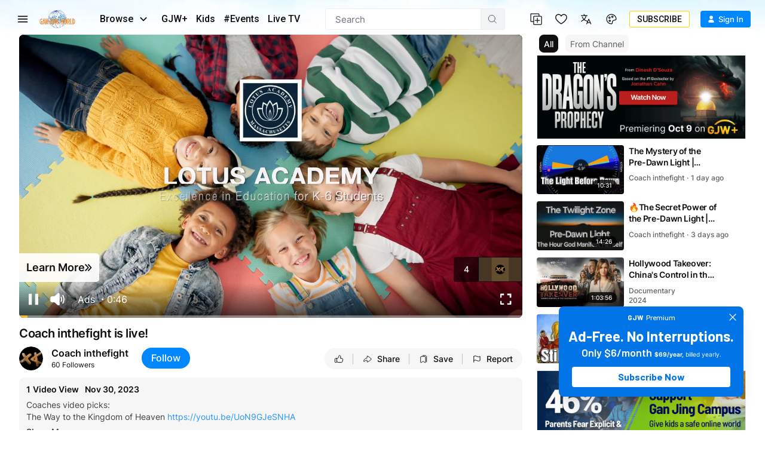

--- FILE ---
content_type: text/html; charset=utf-8
request_url: https://www.ganjingworld.com/video/1gbcfo6ku1f7uG6d8iXdogWjo1fq1c
body_size: 56553
content:
<!DOCTYPE html><html class="sy-scrollbar" lang="en-US"><head><meta charSet="utf-8"/><meta name="viewport" content="width=device-width, height=device-height, initial-scale=1.0, minimum-scale=1.0, maximum-scale=1.0, user-scalable=no, shrink-to-fit=no"/><link rel="shortcut icon" href="/icons/favicon.ico"/><link rel="apple-touch-icon" sizes="180x180" href="/icons/apple-touch-icon.png"/><link rel="icon" type="image/png" sizes="32x32" href="/icons/favicon-32x32.png"/><link rel="icon" type="image/png" sizes="16x16" href="/icons/favicon-16x16.png"/><link rel="manifest" href="/icons/site.webmanifest"/><meta name="msapplication-TileColor" content="#da532c"/><meta name="theme-color" content="#ffffff"/><meta name="robots" content="max-image-preview:large"/><link rel="preload" as="image" href="/img/header/blueSky/1280-bg-v2.webp" media="(min-width: 1280px) and (max-width: 1439px)"/><link rel="preload" as="image" href="/img/header/blueSky/1280-bird.png" media="(min-width: 1280px) and (max-width: 1439px)"/><link rel="preload" as="image" href="/img/header/blueSky/1440-bg-v2.webp" media="(min-width: 1440px) and (max-width: 1920px)"/><link rel="preload" as="image" href="/img/header/blueSky/1920-bird.png" media="(min-width: 1440px)"/><link rel="preload" as="image" href="/img/header/blueSky/1920-bg-v2.webp" media="(min-width: 1920px) and (max-width: 2560px)"/><link rel="preload" as="image" href="/img/header/blueSky/2560-bg-v2.webp" media="(min-width: 2560px)"/><title>Coach inthefight is live!... | Coach inthefight | Gan Jing World</title><meta name="description" content="Coaches video picks: The Way to the Kingdom of Heaven https://youtu.be/UoN9GJeSNHA The Sacred Calend... | Videos | Gan Jing World - Technology for Humanity | Vi"/><meta property="og:title" content="Coach inthefight is live!... | Coach inthefight | Gan Jing World"/><meta property="og:description" content="Coaches video picks: The Way to the Kingdom of Heaven https://youtu.be/UoN9GJeSNHA The Sacred Calend... | Videos | Gan Jing World - Technology for Humanity | Video &amp; Movie Streaming"/><meta property="og:url" content="https://www.ganjingworld.com/video/1gbcfo6ku1f7uG6d8iXdogWjo1fq1c"/><meta property="og:type" content="video"/><meta property="og:image" content="https://image1-us-west.cloudokyo.cloud/image/v1/cd/a9/1a/cda91a24-b4d3-4996-bd1f-8e6ec60b8c50/origin.webp"/><meta property="og:image:alt" content="Coach inthefight is live!... | Coach inthefight | Gan Jing World"/><meta property="og:image:type" content="image/jpeg"/><meta property="og:image:width" content="672"/><meta property="og:image:height" content="378"/><meta property="og:site_name" content="Gan Jing World"/><link rel="canonical" href="https://www.ganjingworld.com/video/1gbcfo6ku1f7uG6d8iXdogWjo1fq1c"/><meta name="keywords" content="144000,  ark,  book of life,  christ,  Christian,  creator,  Elijah,  envoy,  inthefight,  Jesus,  kohiah,  book of the covenant,  love,  the third testament,  Enoch Calendar,  enoch,  Moses,  king james version,  revelations,  spiritual Trinitarian Marion Doctrine,  spiritualism,  chosen seed,  elect of god,  Stacy smith,  Clifford smith,  Third Testament,  Torah,  tribulation,  true prayer,  tsoh,  yah,  Yahweh,  In the fight,  coach in the fight"/><meta name="googlebot" content="noindex, nofollow"/><meta name="Googlebot-News" content="noindex, nofollow"/><meta property="twitter:title" content="Coach inthefight is live!... | Coach inthefight | Gan Jing World"/><meta property="twitter:description" content="Coaches video picks: The Way to the Kingdom of Heaven https://youtu.be/UoN9GJeSNHA The Sacred Calend... | Videos | Gan Jing World - Technology for Humanity | Video &amp; Movie Streaming"/><meta property="twitter:card" content="summary_large_image"/><meta property="twitter:image" content="https://image1-us-west.cloudokyo.cloud/image/v1/cd/a9/1a/cda91a24-b4d3-4996-bd1f-8e6ec60b8c50/origin.webp"/><meta property="twitter:image:alt" content="Coach inthefight is live!... | Coach inthefight | Gan Jing World"/><script type="application/ld+json">{"@context":"https://schema.org","@type":"VideoObject","contentUrl":"https://video3-us-west.cloudokyo.cloud/video/v6/d1/19/0b/d1190b9a-b594-4b7f-ac01-1fdf503f75b1/master.m3u8","name":"Coach inthefight is live! | Videos | Gan Jing World - Technology for Humanity | Video &amp; Movie Streaming","description":"Coaches video picks: The Way to the Kingdom of Heaven https://youtu.be/UoN9GJeSNHA The Sacred Calend... | Videos | Gan Jing World - Technology for Humanity | Video &amp; Movie Streaming","uploadDate":"2023-11-30T19:27:17.945Z","duration":"PT1H4S","thumbnailUrl":["https://image1-us-west.cloudokyo.cloud/image/v1/cd/a9/1a/cda91a24-b4d3-4996-bd1f-8e6ec60b8c50/1280.jpg"]}</script><link rel="preload" as="image" href="https://image1-us-west.cloudokyo.cloud/image/v1/cd/a9/1a/cda91a24-b4d3-4996-bd1f-8e6ec60b8c50/origin.webp" fetchPriority="high"/><meta name="next-head-count" content="39"/><link rel="preconnect" href="https://media1-us-west.cloudokyo.cloud"/><link rel="dns-prefetch" href="https://media1-us-west.cloudokyo.cloud"/><link rel="preconnect" href="https://media2-us-west.cloudokyo.cloud"/><link rel="dns-prefetch" href="https://media2-us-west.cloudokyo.cloud"/><link rel="preconnect" href="https://media3-us-east.cloudokyo.cloud"/><link rel="dns-prefetch" href="https://media3-us-east.cloudokyo.cloud"/><link rel="preconnect" href="https://image1-us-west.cloudokyo.cloud"/><link rel="dns-prefetch" href="https://image1-us-west.cloudokyo.cloud"/><link rel="preconnect" href="https://image2-us-west.cloudokyo.cloud"/><link rel="dns-prefetch" href="https://image2-us-west.cloudokyo.cloud"/><link rel="preconnect" href="https://image3-us-west.cloudokyo.cloud"/><link rel="dns-prefetch" href="https://image3-us-west.cloudokyo.cloud"/><link rel="preconnect" href="https://image4-us-west.cloudokyo.cloud"/><link rel="dns-prefetch" href="https://image4-us-west.cloudokyo.cloud"/><link rel="preconnect" href="https://image5-us-west.cloudokyo.cloud"/><link rel="dns-prefetch" href="https://image5-us-west.cloudokyo.cloud"/><link rel="preconnect" href="https://fonts.googleapis.com"/><link rel="preconnect" href="https://fonts.gstatic.com" crossorigin="anonymous"/><link rel="preload" as="style" data-href="https://fonts.googleapis.com/css2?family=Barlow:wght@300;400;500;600;700&amp;family=Roboto:ital,wght@0,300;0,400;0,500;0,700;1,100;1,300;1,400;1,500;1,700&amp;display=swap"/><noscript><link rel="stylesheet" data-href="https://fonts.googleapis.com/css2?family=Barlow:wght@300;400;500;600;700&amp;family=Roboto:ital,wght@0,300;0,400;0,500;0,700;1,100;1,300;1,400;1,500;1,700&amp;display=swap"/></noscript><script id="cookieyes" type="text/javascript" src="https://cdn-cookieyes.com/client_data/de22cf968382f321a37f640b/script.js"></script><script>
    var loadFont = function() {
      var link = document.createElement('link');
      link.href = "https://fonts.googleapis.com/css2?family=Barlow:wght@300;400;500;600;700&family=Roboto:ital,wght@0,300;0,400;0,500;0,700;1,100;1,300;1,400;1,500;1,700&display=swap";
      link.rel = 'stylesheet';
      document.head.appendChild(link);
    };
    if (document.readyState === 'complete') {
      loadFont();
    } else {
      window.addEventListener('load', loadFont);
    }
  </script><link rel="preload" href="/_next/static/css/becaa68f0aa00877.css" as="style"/><link rel="stylesheet" href="/_next/static/css/becaa68f0aa00877.css" data-n-g=""/><link rel="preload" href="/_next/static/css/56a8bfb62d34ac7d.css" as="style"/><link rel="stylesheet" href="/_next/static/css/56a8bfb62d34ac7d.css" data-n-p=""/><link rel="preload" href="/_next/static/css/8f4f25eda083058a.css" as="style"/><link rel="stylesheet" href="/_next/static/css/8f4f25eda083058a.css" data-n-p=""/><link rel="preload" href="/_next/static/css/a82d099972462692.css" as="style"/><link rel="stylesheet" href="/_next/static/css/a82d099972462692.css" data-n-p=""/><link rel="preload" href="/_next/static/css/95163cbb755fb965.css" as="style"/><link rel="stylesheet" href="/_next/static/css/95163cbb755fb965.css" data-n-p=""/><link rel="preload" href="/_next/static/css/2939b62a4439af4c.css" as="style"/><link rel="stylesheet" href="/_next/static/css/2939b62a4439af4c.css" data-n-p=""/><link rel="preload" href="/_next/static/css/04c99715d085ee97.css" as="style"/><link rel="stylesheet" href="/_next/static/css/04c99715d085ee97.css" data-n-p=""/><noscript data-n-css=""></noscript><script defer="" nomodule="" src="/_next/static/chunks/polyfills-c67a75d1b6f99dc8.js"></script><script defer="" src="/_next/static/chunks/43044.38ae0c6b3c49f41c.js"></script><script defer="" src="/_next/static/chunks/90939-38bdd1c1167313ca.js"></script><script defer="" src="/_next/static/chunks/74231-fd965aa7f6d85f08.js"></script><script defer="" src="/_next/static/chunks/32201.e59531a00be3d6ef.js"></script><script defer="" src="/_next/static/chunks/63833.0c2ad922eb06aa84.js"></script><script defer="" src="/_next/static/chunks/60060.18eabd4a63f813eb.js"></script><script defer="" src="/_next/static/chunks/56149.d2427630788bc101.js"></script><script defer="" src="/_next/static/chunks/26496.272bc2f5fc43f396.js"></script><script defer="" src="/_next/static/chunks/24115.ab60e0ec3fae3b8f.js"></script><script src="/_next/static/chunks/webpack-070b731140190897.js" defer=""></script><script src="/_next/static/chunks/framework-f8115f7fae64930e.js" defer=""></script><script src="/_next/static/chunks/main-d01822ffd49fd9a0.js" defer=""></script><script src="/_next/static/chunks/pages/_app-7ec2707e2d4a308a.js" defer=""></script><script src="/_next/static/chunks/37a763b4-092092dc1c1efce2.js" defer=""></script><script src="/_next/static/chunks/89414-41c94a80d245dcb9.js" defer=""></script><script src="/_next/static/chunks/6475-91d9408354f85d4f.js" defer=""></script><script src="/_next/static/chunks/34744-bce2d4748da9c1dd.js" defer=""></script><script src="/_next/static/chunks/73348-45fd2c5363ea34bf.js" defer=""></script><script src="/_next/static/chunks/40705-3851da9f191adb7e.js" defer=""></script><script src="/_next/static/chunks/19960-ca3291bd31f058d7.js" defer=""></script><script src="/_next/static/chunks/723-bab2af658faf43f7.js" defer=""></script><script src="/_next/static/chunks/18972-197525d8268c5ffc.js" defer=""></script><script src="/_next/static/chunks/56318-596283d7919d75cd.js" defer=""></script><script src="/_next/static/chunks/46184-9ca2d4b58b1556d4.js" defer=""></script><script src="/_next/static/chunks/44279-f293246c7b4a3be5.js" defer=""></script><script src="/_next/static/chunks/27426-b6cf41f861872660.js" defer=""></script><script src="/_next/static/chunks/92670-270304afacb8566a.js" defer=""></script><script src="/_next/static/chunks/20400-c95f47eb449e9f97.js" defer=""></script><script src="/_next/static/chunks/5458-92d826d87afaed57.js" defer=""></script><script src="/_next/static/chunks/10223-ba52822b10e11750.js" defer=""></script><script src="/_next/static/chunks/36932-d3c7c323fdcdddff.js" defer=""></script><script src="/_next/static/chunks/56303-53a6d2e3657d0e4d.js" defer=""></script><script src="/_next/static/chunks/28405-76db58a6103494e2.js" defer=""></script><script src="/_next/static/chunks/65970-2dc95b0e31bd53c2.js" defer=""></script><script src="/_next/static/chunks/575-e1b26e072ad77d22.js" defer=""></script><script src="/_next/static/chunks/63542-79c573e8a3c0ee4f.js" defer=""></script><script src="/_next/static/chunks/pages/video/%5B...ids%5D-3188590c32feda4e.js" defer=""></script><script src="/_next/static/5c9adba445faf5bf/_buildManifest.js" defer=""></script><script src="/_next/static/5c9adba445faf5bf/_ssgManifest.js" defer=""></script></head><body translate="no"><div id="__next" data-reactroot=""><div id="TopElement" class="webApp"><header class="header desktopHeader bgHeader"><div class="headerBar"><div class="leftCol"><div class="hamburgerBtn navItem HamburgerMenu_menuBtn__o2CxP"><span class="icoLoading navIcon HamburgerMenu_menuIcon___Vxht"></span></div><a class="headerLogo" href="/"><div class="logoWrap"><div class="relative w-full h-full transition-opacity duration-500 next-img opacity-100 logoImg"><span style="box-sizing:border-box;display:block;overflow:hidden;width:initial;height:initial;background:none;opacity:1;border:0;margin:0;padding:0;position:absolute;top:0;left:0;bottom:0;right:0"><img alt="Gan Jing World" data-testid="home-logo" decoding="async" src="[data-uri]" data-nimg="fill" class="" style="position:absolute;top:0;left:0;bottom:0;right:0;box-sizing:border-box;padding:0;border:none;margin:auto;display:block;width:0;height:0;min-width:100%;max-width:100%;min-height:100%;max-height:100%;object-fit:contain"/><noscript><img alt="Gan Jing World" data-testid="home-logo" decoding="async" src="/img/logo/gjw_logo_glow_v1.webp" data-nimg="fill" style="position:absolute;top:0;left:0;bottom:0;right:0;box-sizing:border-box;padding:0;border:none;margin:auto;display:block;width:0;height:0;min-width:100%;max-width:100%;min-height:100%;max-height:100%;object-fit:contain" class="" loading="lazy"/></noscript></span></div></div></a><div class="headerMenu"><button class="mItem browse"><span class="mName">Browse</span><span class="icoLoading w-[14px] h-[23px] ml-[10px] mr-2"></span></button><a class="mItem" href="/gjwplus"><span class="mName">GJW+</span></a><a class="mItem" href="/gjwplus/kids"><span class="mName">Kids</span></a><a class="mItem" href="/livetv"><span class="mName">Live TV</span></a></div></div><div class="centerCol"><div class="searchWrapper"><div class="searchBox"><div class="searchBar"><div class="sInputWrap"><form action="" class="sInput"><input id="search_q" tabindex="-1" value="" autoComplete="off" class="flex-grow outline-none w-full bg-transparent text-s15" placeholder="Search"/></form><div class="searchIcon"><span class="icoLoading"></span></div></div></div></div></div></div><div class="rightCol"><div class="navItem"></div><div class="navItem"></div><div class="navItem block"></div><div class="navItem"></div><div class="signinInfo"><button id="sign-in" data-testid="profile-signin" class="btn-basic btn-text signInBtn" title="Sign In"><span class="startIcon shrink-0"><span class="icoLoading"></span></span><span class="btnTxt">Sign In</span></button></div></div></div></header><div class="contentWrapper"><main class="main" id="main" tabindex="-1"><div class="page videoDetail_videoDetail__mLcla"><div class="videoDetail_pageWrap__Ckj9C"><div class="videoDetail_pageContent__rqvZf"><div class="videoDetail_playerWrap__6lA3a"><div class="videoDetail_vidPlayer__lAQmj" data-testid="vdp-video-player"><div class="vidPlayerWrap player_playerWrap__dpllL player_showingWall__P8roB"><div data-media-player="" role="region" aria-label="Video Player - Coach inthefight is live!" data-orientation="portrait" aria-busy="true" data-load="visible" data-can-seek="" data-media-type="unknown" data-paused="" data-playsinline="" data-remote-state="disconnected" data-remote-type="none" data-stream-type="on-demand" data-view-type="video" class="media-player player_player__W4B1I Video" tabindex="0"><div data-media-provider=""><img src="https://image1-us-west.cloudokyo.cloud/image/v1/cd/a9/1a/cda91a24-b4d3-4996-bd1f-8e6ec60b8c50/1280.webp" alt="Coach inthefight is live!" class="player_poster___8YSE vds-poster"/></div><div class="player_actionNotif__vlKjr"><div class="player_actNoti__zS6b2"><div class="player_actText__zC1I3"></div></div></div><div class="vds-captions player_captions__TAM_X" data-part="captions"></div><div class="VideoWall_videoWall__8aJbI"><div class="relative w-full h-full transition-opacity duration-500 next-img opacity-100"><span style="box-sizing:border-box;display:block;overflow:hidden;width:initial;height:initial;background:none;opacity:1;border:0;margin:0;padding:0;position:absolute;top:0;left:0;bottom:0;right:0"><img alt="Coach inthefight is live!" decoding="async" src="[data-uri]" data-nimg="fill" class="" style="position:absolute;top:0;left:0;bottom:0;right:0;box-sizing:border-box;padding:0;border:none;margin:auto;display:block;width:0;height:0;min-width:100%;max-width:100%;min-height:100%;max-height:100%;object-fit:cover"/><noscript><img alt="Coach inthefight is live!" decoding="async" src="https://image1-us-west.cloudokyo.cloud/image/v1/cd/a9/1a/cda91a24-b4d3-4996-bd1f-8e6ec60b8c50/origin.webp" data-nimg="fill" style="position:absolute;top:0;left:0;bottom:0;right:0;box-sizing:border-box;padding:0;border:none;margin:auto;display:block;width:0;height:0;min-width:100%;max-width:100%;min-height:100%;max-height:100%;object-fit:cover" class="" loading="lazy"/></noscript></span></div><div class="VideoWall_overlay__vddbz"><div class="VideoWall_msg__YKiEn"><div class="loading-circle-container flex items-center justify-center"><div class="loading-icon rounded-full border-gjw-orange-600 dark:border-white border-b-2 border-l-2 w-8 h-8 animate-spin" style="border-color:white"></div></div></div></div></div><div data-testid="player-rewind" class="vds-gesture player_gesture__Px38l player_backward__SuIiy"><div class="player_wrapper__p7Y9Q"><span class="icoLoading"></span><span class="player_txt__JTUWc">0<!-- --> <!-- -->seconds</span></div></div><div data-testid="player-forward" class="vds-gesture player_gesture__Px38l player_forward__dz6BZ"><div class="player_wrapper__p7Y9Q"><span class="icoLoading"></span><span class="player_txt__JTUWc">0<!-- --> <!-- -->seconds</span></div></div><div style="left:0;top:0" class="videoMenu player_videoMenu__YIPEx"><ul><li><button class="vds-button"><span class="player_ico__Kq7yX"><span class="icoLoading vds-icon"></span></span><span class="player_txt__JTUWc">Copy embed code</span></button></li><li><button class="vds-button"><span class="player_ico__Kq7yX"><span class="icoLoading w-6.5 h-6.5"></span></span><span class="player_txt__JTUWc">Picture in Picture</span></button></li><li><button class="vds-button"><span class="player_ico__Kq7yX"><span class="icoLoading w-6.5 h-6.5"></span></span><span class="player_txt__JTUWc">Keyboard shortcuts</span></button></li></ul></div><div role="group" class="player_controls__KjhW9 vds-controls" style="pointer-events:none"><div class="unMuteBtn player_unMuteBtn__vfQWA"><span class="icoLoading w-[15px] h-[15px]"></span><span>TAP TO UNMUTE</span></div><div class="vds-controls-spacer"></div><div class="player_controlsGroup__4xSlb player_timeControls__f7tfd vds-controls-group" data-testid="player-bar" style="pointer-events:auto"><div data-media-time-slider="" aria-label="Seek" role="slider" aria-disabled="false" aria-valuemin="0" aria-valuemax="100" aria-valuenow="0" aria-valuetext="0 sec out of 0 sec" aria-orientation="horizontal" class="vds-time-slider vds-slider" tabindex="0" autoComplete="off" style="--slider-progress:0%"><div class="vds-slider-chapters"><div class="vds-slider-chapter"><div class="vds-slider-track"></div><div class="vds-slider-track-fill vds-slider-track"></div><div class="vds-slider-progress vds-slider-track"></div></div></div><div class="vds-slider-thumb"></div><div class="vds-slider-preview"><div aria-hidden="false" class="vds-slider-thumbnail vds-thumbnail"><img crossorigin="anonymous"/></div><div class="vds-slider-chapter-title"></div><div class="vds-slider-value">0:00</div></div></div></div><div class="player_controlsGroup__4xSlb player_controlToolbar__SL5T_ vds-controls-group vds-controls-group-bar" style="pointer-events:auto"><div class="tooltip tooltip_tooltip__vAOrm tooltip_h_left___4RTS cursor-pointer"><div class="tt_content tooltip_tooltip_text__CGfGP"><div class="tt_text tooltip_text_wrap__mSXTe">Play(k, Space)</div></div><button class="vds-button play-button" data-testid="player-play"><svg fill="none" focusable="false" aria-hidden="true" viewBox="0 0 32 32" class="vds-icon" xmlns="http://www.w3.org/2000/svg"><path fill="currentColor" d="M10.6667 6.6548C10.6667 6.10764 11.2894 5.79346 11.7295 6.11862L24.377 15.4634C24.7377 15.7298 24.7377 16.2692 24.3771 16.5357L11.7295 25.8813C11.2895 26.2065 10.6667 25.8923 10.6667 25.3451L10.6667 6.6548Z"></path></svg></button></div><div class="player_muteBtn__BTqoK"><div class="tooltip tooltip_tooltip__vAOrm cursor-pointer"><div class="tt_content tooltip_tooltip_text__CGfGP"><div class="tt_text tooltip_text_wrap__mSXTe">Mute (m)</div></div><button class="vds-button" data-testid="player-mute"><svg fill="none" focusable="false" aria-hidden="true" viewBox="0 0 44 38" class="vds-icon py-[5.5px]" xmlns="http://www.w3.org/2000/svg"><path fill="white" fill-rule="evenodd" clip-rule="evenodd" d="M25.6345 3.5157e-06C25.4862 -0.000224484 25.3373 0.0106435 25.1887 0.0307645C24.5944 0.11121 24.0081 0.356443 23.5241 0.786204C23.5241 0.786926 23.5241 0.787667 23.5241 0.788389L13.1543 10.0053H5.71403C2.93962 10.0053 0.654297 12.2906 0.654297 15.065V22.9357C0.654297 25.7101 2.93962 27.9954 5.71403 27.9954H13.1543L23.5241 37.2123C24.4919 38.0727 25.8647 38.1993 26.9038 37.7328C27.943 37.2662 28.7639 36.1555 28.7639 34.8604V3.1404C28.7639 1.84572 27.9453 0.734714 26.9061 0.267941C26.5163 0.0929135 26.0793 0.000725515 25.6345 2.25157e-05V3.5157e-06ZM38.6086 5.48481C38.0133 5.48236 37.4608 5.79384 37.1548 6.30445C36.8488 6.81506 36.8346 7.44916 37.1175 7.97295C41.007 15.4217 41.007 22.577 37.1175 30.0257C36.6866 30.8517 37.0071 31.8704 37.8332 32.3011C38.6592 32.7317 39.678 32.4112 40.1086 31.5851C44.427 23.3148 44.427 14.6838 40.1084 6.41366C39.8232 5.84644 39.2435 5.48747 38.6086 5.48481ZM33.4546 11.127C32.8893 11.1511 32.3738 11.457 32.0818 11.9417C31.7898 12.4263 31.7602 13.025 32.003 13.5361C33.7082 17.2672 33.7058 20.7558 31.9942 24.4878C31.6054 25.3344 31.9766 26.3358 32.8232 26.7245C33.6698 27.1133 34.6712 26.7421 35.0599 25.8955C37.1262 21.3901 37.1301 16.6388 35.0709 12.1327C34.7909 11.4964 34.1492 11.0971 33.4546 11.127H33.4546Z"></path></svg></button></div><div data-media-volume-slider="" aria-label="Volume" role="slider" aria-disabled="true" aria-valuemin="0" aria-valuemax="100" aria-valuenow="0" aria-valuetext="0%" aria-orientation="horizontal" aria-hidden="true" data-testid="player-volume" class="vds-volume-slider vds-slider" tabindex="0" autoComplete="off"><div class="vds-slider-track"></div><div class="vds-slider-track-fill vds-slider-track"></div><div class="vds-slider-preview"><span class="vds-slider-value">0%</span></div><div class="vds-slider-thumb"></div></div></div><div class="vds-time-group"><span class="vds-time">0:00</span><div class="vds-time-divider">/</div><span class="vds-time">0:00</span></div><span class="vds-chapter-title"></span><div class="vds-controls-spacer hidden"></div><div class="tooltip tooltip_tooltip__vAOrm cursor-pointer"><div class="tt_content tooltip_tooltip_text__CGfGP"><div class="tt_text tooltip_text_wrap__mSXTe">Loop: Off</div></div><button class="vds-button" data-testid="player-loop"><svg fill="none" focusable="false" aria-hidden="true" viewBox="0 0 24 20" class="vds-icon py-[5.5px]" xmlns="http://www.w3.org/2000/svg"><path d="M9.61109 15.6372C9.6104 15.8308 9.68715 16.0219 9.83719 16.1662L9.83788 16.1669L10.0187 16.3395C10.0305 16.3509 10.042 16.3599 10.0521 16.3668L12.7689 18.8236C13.066 19.1052 13.54 19.1039 13.8363 18.8212L13.8556 18.8028L13.8706 18.7807L13.9746 18.6274C14.1232 18.4722 14.1704 18.2737 14.1465 18.0889C14.1223 17.9009 14.0259 17.7246 13.8888 17.5936L13.8889 17.5935L13.883 17.5883L12.7174 16.543H21.5948C22.4897 16.543 23.2154 15.8178 23.2154 14.9224V2.58629C23.2154 1.69126 22.4898 0.965637 21.5948 0.965637L2.40529 0.96568C1.51026 0.96568 0.784615 1.69133 0.784615 2.58636V14.9224C0.784615 15.8178 1.5103 16.5431 2.40529 16.5431H5.83197C6.16628 16.5431 6.40265 16.3292 6.53962 16.1456C6.61078 16.0502 6.66482 15.951 6.70174 15.8648C6.73378 15.79 6.76731 15.6924 6.76731 15.6081C6.76731 15.5263 6.73688 15.43 6.70536 15.3526C6.66974 15.2652 6.61707 15.1642 6.54654 15.0671C6.40977 14.8788 6.17294 14.6635 5.83197 14.6635H3.2414C2.92167 14.6635 2.66214 14.404 2.66214 14.0843V3.44645C2.66214 3.12639 2.92133 2.8672 3.2414 2.8672L3.24171 2.8672L20.7661 2.84563C20.7662 2.84563 20.7662 2.84563 20.7663 2.84563C21.086 2.84569 21.3454 3.10491 21.3454 3.42489V14.0839C21.3454 14.4037 21.0859 14.6632 20.7661 14.6632H12.7794L13.9269 13.6225L13.9269 13.6226L13.9318 13.6179C14.0686 13.487 14.1651 13.3108 14.1893 13.123C14.2132 12.9382 14.166 12.7399 14.0174 12.5849L13.9134 12.4317L13.8984 12.4096L13.8791 12.3912C13.5826 12.1084 13.1083 12.1072 12.8112 12.3893L10.0478 14.9121C10.0412 14.9168 10.0333 14.923 10.0249 14.9305L10.0248 14.9305L10.0195 14.9356L9.83846 15.1084C9.83831 15.1085 9.83817 15.1087 9.83802 15.1088C9.68721 15.2521 9.6104 15.4445 9.61109 15.6372ZM9.61109 15.6372C9.61109 15.6368 9.61109 15.6363 9.61109 15.6359L9.86109 15.6372L9.61109 15.6386C9.61109 15.6381 9.61109 15.6377 9.61109 15.6372Z" fill="currentColor" stroke="currentColor" stroke-width="0.5"></path></svg></button></div><div class="tooltip tooltip_tooltip__vAOrm cursor-pointer"><div class="tt_content tooltip_tooltip_text__CGfGP"><div class="tt_text tooltip_text_wrap__mSXTe">Autoplay is on</div></div><button class="autoNextBtn player_autoNextBtn__8IZYH player_active__4SnMe" data-testid="player-autoplay"><svg fill="none" focusable="false" aria-hidden="true" viewBox="0 0 32 32" class="vds-icon" xmlns="http://www.w3.org/2000/svg"><path fill="currentColor" d="M10.6667 6.6548C10.6667 6.10764 11.2894 5.79346 11.7295 6.11862L24.377 15.4634C24.7377 15.7298 24.7377 16.2692 24.3771 16.5357L11.7295 25.8813C11.2895 26.2065 10.6667 25.8923 10.6667 25.3451L10.6667 6.6548Z"></path></svg><span class="player_whiteBar__haSLm" aria-live="polite"></span></button></div><div data-root="" class="vds-menu" style="display:contents"><div class="tooltip tooltip_tooltip__vAOrm cursor-pointer"><div class="tt_content tooltip_tooltip_text__CGfGP"><div class="tt_text tooltip_text_wrap__mSXTe">Playback settings</div></div><button role="button" id="media-menu-button-156447" aria-haspopup="menu" aria-expanded="false" data-root="" aria-disabled="false" type="button" class="vds-menu-button vds-button" data-testid="player-settings" tabindex="0"><svg fill="none" focusable="false" aria-hidden="true" viewBox="0 0 21 21" class="vds-icon vds-rotate-icon py-[5px]" xmlns="http://www.w3.org/2000/svg"><path xmlns="http://www.w3.org/2000/svg" fill-rule="evenodd" clip-rule="evenodd" d="M18.5909 11.0645C18.6418 10.7647 18.6418 10.4145 18.6418 10.0645C18.6418 9.71435 18.5909 9.41454 18.5909 9.06445L20.7383 7.41454C20.9431 7.26464 20.994 7.01468 20.8407 6.76463L18.7951 3.31442C18.6927 3.11423 18.3861 3.01466 18.1813 3.11423L15.6243 4.11428C15.1128 3.71437 14.4995 3.36423 13.8858 3.11423L13.5277 0.464363C13.4767 0.264653 13.272 0.0644531 13.0163 0.0644531H8.92499C8.66932 0.0644531 8.46456 0.264643 8.41359 0.464363L8.00455 3.11423C7.39075 3.36423 6.82839 3.71433 6.26555 4.11428L3.70852 3.11423C3.4528 3.01466 3.19708 3.11423 3.09472 3.31442L1.04909 6.76467C0.947213 6.96433 0.998083 7.26462 1.15145 7.41458L3.35054 9.06444C3.35054 9.41454 3.29958 9.71435 3.29958 10.0644C3.29958 10.4145 3.35054 10.7144 3.35054 11.0644L1.20303 12.7144C0.998223 12.8643 0.947363 13.1142 1.10063 13.3643L3.14626 16.8145C3.24866 17.0147 3.5553 17.1142 3.76006 17.0147L6.31714 16.0146C6.82854 16.4145 7.44185 16.7647 8.05561 17.0147L8.46465 19.6645C8.51604 19.9145 8.72032 20.0644 8.97605 20.0644H13.0673C13.323 20.0644 13.5278 19.8642 13.5788 19.6645L13.9883 17.0147C14.6016 16.7647 15.1644 16.4146 15.7267 16.0146L18.2838 17.0147C18.5395 17.1142 18.7952 17.0147 18.8976 16.8145L20.9433 13.3642C21.0456 13.1646 20.9942 12.8643 20.8409 12.7143L18.5909 11.0645ZM10.9707 13.5645C8.97601 13.5645 7.39086 12.0147 7.39086 10.0645C7.39086 8.1142 8.97601 6.56444 10.9707 6.56444C12.9654 6.56444 14.5506 8.11421 14.5506 10.0645C14.5506 12.0147 12.9654 13.5645 10.9707 13.5645Z" fill="white"></path></svg></button></div><div id="media-menu-156447" role="menu" data-root="" aria-hidden="true" data-placement="top end" class="vds-menu-items vds-settings-menu player_playerMenu__XyL7D" tabindex="-1" style="display:none"></div></div><div class="tooltip tooltip_tooltip__vAOrm tooltip_h_right__BRZc2 cursor-pointer"><div class="tt_content tooltip_tooltip_text__CGfGP"><div class="tt_text tooltip_text_wrap__mSXTe">Fullscreen(f)</div></div><button class="vds-button !mr-1 btn-fullscreen" data-testid="player-fullscreen"><svg fill="none" focusable="false" aria-hidden="true" viewBox="0 0 44 44" class="vds-icon py-[6px]" xmlns="http://www.w3.org/2000/svg"><path fill="white" fill-rule="evenodd" clip-rule="evenodd" d="M28.2866 44.0001V37.7155H37.7155V28.2866H44.0001V44.0001H28.2866ZM0 44.0001V28.2866H6.2866V37.7155H15.7155V44.0001H0ZM37.7155 15.7156V6.2867H28.2866V9.60897e-05H44.0001V15.7156H37.7155ZM0 15.7155V0H15.7155V6.2866H6.2866V15.7155H0Z"></path></svg></button></div></div></div></div><div class="player_loadingWall__qoIg1"><img src="https://image1-us-west.cloudokyo.cloud/image/v1/cd/a9/1a/cda91a24-b4d3-4996-bd1f-8e6ec60b8c50/1280.webp" alt="Coach inthefight is live!" class="player_poster___8YSE vds-poster"/></div></div></div></div><div class="videoDetail_vContainer__2RYBf"><div class="videoDetail_titleWrap__lbR6d"><h1 class="videoDetail_videoTitle__p85ak" title="Coach inthefight is live!" data-testid="vdp-title"><span>Coach inthefight is live!</span></h1><div class="videoDetail_vMetaWrap__DOJJB"><div class="metaBlock flex items-center"><span class="metaItem !mr-1" data-testid="cblock-views">1</span><span class="metaItem dotAfter" data-testid="cblock-views">Video View</span><span class="metaItem metaTime" data-testid="cblock-pub-time">Nov 30, 2023</span></div><span class="videoDetail_vMoreBtn__LXxOJ"><span class="icoLoading"></span></span></div></div><div class="videoDetail_vTopBar__B9C_7"><div class="videoDetail_leftCol__Yiawt"><div class="videoDetail_vChannel__XUlok"><a class="videoDetail_vcAvatar__YZOwi" href="/channel/1f92bn1lb6g7LZqpgevmiVM3I13b0c"><div class="relative w-full h-full transition-opacity duration-500 next-img avatarImg"><span style="box-sizing:border-box;display:block;overflow:hidden;width:initial;height:initial;background:none;opacity:1;border:0;margin:0;padding:0;position:absolute;top:0;left:0;bottom:0;right:0"><img alt="Coach inthefight" data-type="channel" data-testid="channel-avatar" decoding="async" src="[data-uri]" data-nimg="fill" class="rounded-full" style="position:absolute;top:0;left:0;bottom:0;right:0;box-sizing:border-box;padding:0;border:none;margin:auto;display:block;width:0;height:0;min-width:100%;max-width:100%;min-height:100%;max-height:100%;object-fit:cover"/><noscript><img alt="Coach inthefight" data-type="channel" data-testid="channel-avatar" decoding="async" src="https://image4-us-west.cloudokyo.cloud/image/v1/e3/6f/0d/e36f0df5-1b59-4b4c-b0a4-1348b9a11a00/96.webp" data-nimg="fill" style="position:absolute;top:0;left:0;bottom:0;right:0;box-sizing:border-box;padding:0;border:none;margin:auto;display:block;width:0;height:0;min-width:100%;max-width:100%;min-height:100%;max-height:100%;object-fit:cover" class="rounded-full" loading="lazy"/></noscript></span></div></a><div class="videoDetail_vNameWrap__r_RYq"><a title="Coach inthefight" href="/channel/1f92bn1lb6g7LZqpgevmiVM3I13b0c"><h2 class="videoDetail_chName__AxlYb">Coach inthefight</h2></a><span class="videoDetail_chFollower__e0wyT">60</span></div></div><div class="videoDetail_vcButtons__GEQax"><div class="flex-none relative"><div class="FollowChannelSettings_followBtn__flGbo FollowChannelSettings_float__t81eL"><button data-testid="channel-follow-btn" class="btn-basic btn-text followBtn flex rounded-full items-center border hover:bg-[#fea42e] hover:border-[#fea42e] dark:hover:bg-[#fea42e] dark:hover:border-[#E57F38] bg-black border-[#001D38] dark:bg-[#005BAF] dark:border-[#005BAF]" title="Follow"><span class="btnTxt flex-initial line-clamp-1 text-s16 text-white">Follow</span></button></div></div></div></div></div></div><div class="videoDetail_vContainer__2RYBf"></div></div><div class="videoDetail_rightSideWrapper__r6wsM"><div class="videoDetail_sidebar__MX2wy" id="video-side-bar"><div class="videoDetail_sbInner__MeiiO"></div></div></div></div></div></main></div></div></div><script id="__NEXT_DATA__" type="application/json">{"props":{"pageProps":{"_nextI18Next":{"initialI18nStore":{"en-US":{"generatedVideoPage":{"GJWBusiness":"Business","GJWGold":"GOLD","GJWIndividual":"Individual","GJWPlusGoldSubscriptionFeature1":"GJW+訂閱尊享電影及片集","GJWPlusGoldSubscriptionFeature2":"所有加盟頻道的訂閱專享內容","GJWPlusGoldSubscriptionFeature3":"全平台零視頻廣告","GJWPlusGoldSubscriptionFeature4":"發起無限投票、暢享貼紙與收藏列表","GJWPlusStreamingSubscriptionFeature1":"GJW+訂閱尊享電影及片集","GJWPlusStreamingSubscriptionFeature2":"所有加盟頻道的訂閱專享內容","GJWPlusexcluded":"GJW+ excluded","PremiumPlan":{"GJW_BUSINESS_BASIC":{"name":"Premium Business Basic","level":"Basic","type":"Business"},"GJW_BUSINESS_PLUS":{"name":"Premium Business Plus","level":"Plus","type":"Business"},"GJW_BUSINESS_PRO":{"name":"Premium Business Pro","level":"Pro","type":"Business"},"GJW_INDIVIDUAL_BASIC":{"name":"Premium Individual","desc":"Video Ad-Free, Enhanced Social Features","level":"Basic","type":"Individual"},"GJW_INDIVIDUAL_DUO":{"name":"Premium Individual Duo","level":"Basic","type":"Duo"},"GJW_INDIVIDUAL_FAMILY":{"name":"Premium Individual (Family)","level":"Basic","type":"Family"},"GJW_INDIVIDUAL_GOLD":{"name":"Premium Gold","desc":"GJW+ Streaming + Premium Individual","discount":"Save 30%","level":"Gold","type":"Individual"},"GJW_INDIVIDUAL_GOLD_FAMILY":{"name":"Premium Gold (Family)","level":"Gold","type":"Family"},"GJW_INDIVIDUAL_STREAM":{"name":"GJW+ Streaming","desc":"Premium-Quality Movies \u0026 TV shows ","level":"Stream","type":"Individual"},"GJW_INDIVIDUAL_STREAM_FAMILY":{"name":"Premium GJW+ (Family)","level":"Stream","type":"Family"}},"QA10Desc":"After upgrading to Premium Business, go to “My Channel” and you will find a new “#Hashtags” tab. Click on the tab to register your unique hashtag(s). After the hashtag(s) submitted are approved, they will appear on your channel. Invite other users to submit multi-format content (videos, shorts, photos and articles) simply by clicking the “Join Now” button.","QA10Title":"How do you create an Owner Hashtag?","QA11Desc":"Promote your hashtag event by sharing your unique hashtag page and URL on social media. In addition, download your hashtag event QR code to share with your audience.","QA11Link":"Learn more about hashtag events in the \u003ca href=\"https://www.ganjingworld.com/news/gan-jing-world-premium-channel-user-handbook/1g3okvme86u3BaHf4Eu3AjEGN1cm1c\" target=\"_blank\" rel=\"noreferrer\"\u003ePremium Channel User Handbook\u003c/a\u003e","QA11Title":"How do I promote my hashtag event?","QA12Desc":"Manage your content by pinning best entries or hiding negative content. In this way you can curate the most meaningful interactions happening on your channel.","QA12Title":"How can I curate and manage content on my Owner Hashtag page?","QA13Desc":"After upgrading to Premium, your viewers can watch your videos with high quality auto-captions in multiple languages simply by clicking on the \"CC\" icon in the video player. You can go to your “Creator Studio” and click “subtitles” under your videos to download or edit your captions.","QA13Title":"How do I add auto-captions to my videos?","QA14Desc":"Navigate to your Creator Studio. In the Contents tab, select \"Live Stream\", and click \"Add New\" to schedule a livestream session.","QA14Link":"Learn more about live streaming on GJW in the \u003ca href=\"https://www.ganjingworld.com/news/gan-jing-world-premium-channel-user-handbook/1g3okvme86u3BaHf4Eu3AjEGN1cm1c\" target=\"_blank\" rel=\"noreferrer\"\u003ePremium Channel User Handbook\u003c/a\u003e","QA14Title":"How do I create a live stream?","QA15Desc":"Cancel your premium channel subscription at any time by visiting the \u003ca href=\"/me/channel_subscription\" target=\"_blank\" rel=\"noreferrer\"\u003eSubscriptions \u0026 Purchases\u003c/a\u003e page. You can rejoin GJW premium at any time.","QA15Title":"How can I cancel my premium channel subscription?","QA1Desc":"Choose between the following GJW Premium plans:\u003cbr\u003e\u003cbr\u003eGJW Premium Individual for $3.99/month or $36/year\u003cbr\u003eGJW+ Streaming for $6.99/month or $58/year\u003cbr\u003eGJW+ Streaming Ad-free for $9.99/month or $88/year\u003cbr\u003eGJW Premium Business Basic for $99/month, or $708/year\u003cbr\u003eGJW Premium Business Plus for $199/month, or $1,428/year\u003cbr\u003eGJW Premium Business Pro for $299/month, or $2,148/year","QA1Title":"What are the different GJW Premium plans available and how much do they cost?","QA2Desc":"Welcome aboard! If you are a new subscriber, click the “Subscribe Now” button above and follow the process to choose the right GJW Premium plan for you and start enjoying all the content and features! ","QA2Title":"How do I sign up for a GJW Premium plan?","QA3Desc":"Upgrading to GJW Premium Individual allows you to watch content without video ads on Gan Jing World. If you have subscribed to GJW+ Streaming, you can also watch movies and TV shows ad-free. Additional features include creating unlimited polls and collections, and leveraging premium stickers and post backgrounds.","QA3Title":"What’s included with GJW Premium Individual?","QA4Desc":"With the GJW+ subscription, you have access to subscribers-only premium movies and TV shows.\u003cbr /\u003e (Please note, movies and shows categorized 'Buy or Rent' are not included in the plan.)","QA4Title":"What’s included with the GJW+ Streaming subscription?","QA5Desc":"You can find the movies and TV shows available for subscribers by clicking your account icon, then going to “Subscriptions \u0026 Purchases”, or via the “Subscribed” tab on GJW+. Please note, some movies or shows may not be available in your country/region, usually due to licensing rights.","QA5Title":"Where can I watch GJW+ Streaming content?","QA6Desc":"Subscribing to the GJW+ Ad-Free plan unlocks all benefits and features for both GJW Premium Individual and Premium GJW+ Streaming.","QA6Title":"How does the GJW+ Ad-Free plan work?","QA7Desc":"Go to the “GJW Premium” page, accessible via the “hamburger” or menu button on the homepage, and you will be able to see your current plan and upgrade options. Choose the desired plan and select “Change plan”. After confirming the changes, your account will be updated to the new plan. ","QA7Title":"If I have already subscribed to GJW Premium Individual, how do I subscribe to GJW+ plans instead?","QA8Desc":"By upgrading to GJW Premium Business, unlock Owner Hashtag pages with multi-format content aggregation for your channel and own up to 5 owner hashtags. Your channel will enjoy higher visibility and priority on Gan Jing World. Your Premium Business channel will also be equipped with multilingual auto-captions, enabled for unlimited live streaming, and live auto-captions. The best news? All features from GJW Premium Individual (ad-free and GJW+ Streaming) are included!","QA8Title":"What’s included with GJW Premium Business?","QA9Desc":"GJW Premium and GJW+ are available in the following countries/regions:\u003cbr\u003e\u003cbr\u003eAustralia, Austria, Belgium, Bulgaria, Canada, Croatia, Cyprus, Czech Republic, Denmark, Estonia, Finland, France, Germany, Greece, Hong Kong, Hungary, Ireland, Italy, Japan, Latvia, Lithuania, Luxembourg, Malta, Netherlands, Poland, Portugal, Romania, Slovak Republic, Slovenia, South Korea, Spain, Sweden, Taiwan, United Kingdom, United States, Vietnam.","QA9Title":"What are the available locations for premium memberships and GJW+?","QnA":"Gan Jing World Premium Q\u0026A","about":{"aboutGroup":{"privacy":{"privateDescription":"Only members can see who’s in the group and what they post.","public":"Public","publicDescription":"Anyone can see who’s in the group and what they post."}}},"acceptOfferTermNotice":"By accepting the offer, you verify that you are 18 or older, buying a paid subscription, and agree to \u003ca class='underline' target='_blank' href='/paid-service-terms'\u003ethese terms\u003c/a\u003e.","acceptTerms":"Please accept the terms \u0026 conditions","accessBenefits":"You'll get access to benefits immediately.","adFree":"Ad-Free","adFreeDesc":"AD-FREE and Polls, Collections, Stickers, Unlimited","adFreeNoInterrupt":"+ Ad-Free. No Interruptions.","adFreeNoInterrupt2":"Ad-Free.\u003cbr/\u003eNo Interruptions.","adFreeVideosAndMoivies":"Ad-Free Videos and Movies without Limits","additionalFeatures":"Additional features:","adsFree":"Ads Free","adsFreeBtnText":"Go Ad-Free Today","adsFreeNoInterruption":"AD-FREE. No Interruption.","adsFreeNoInterruptionV2":"Gan Jing World Video Ad-Free","allIndividualPlanIncluded":"Enjoy Enhanced Visibility, Proprietary Owner Hashtags, and More","alreadyHavePlan":"You already have a plan","altGetGJWPremium":"立即訂閱","altPremiumGold":"\u003cstrong\u003e黃金訂閱\u003c/strong\u003e","altRecurringAndCancel":"定期付款，隨時取消。","altSubscribePolicyTerms2":"點選「訂閱」即表示您確認自己年滿18歲，要購買付費訂閱方案，並同意這些\u003ca class='underline' target='_blank' href='/paid-service-terms'\u003e條款\u003c/a\u003e。 您還同意接收乾淨世界的營銷郵件。如需取消訂閱，請參閱\u003ca class='underline' target='_blank' href='/policy'\u003e隱私政策\u003c/a\u003e。","andMore":", and more...","annually":"Annually","apply":"apply.","basicExcludedFeature1":"\u003cstrong\u003e10,000\u003c/strong\u003e featured Impression/month","basicFeature1":"V-Channel Badge","basicFeature2":"\u003cstrong\u003e1\u003c/strong\u003e Owner Hashtag page with multi-format content aggregation","basicFeature3":"Custom Channel Home for Multimedia Website","basicFeature4":"Unlimited Live Streaming with Cheer Gifts","basicFeature5":"Live Auto Captions (in-language)","basicFeature6":"Multilingual Auto Captions","bestValue":"BEST VALUE","builtSite1":"Grow Your Business with ","builtSite2":"Powerful Social and ","builtSite3":"Website-Building Features","businessDetail1Desc1":"Fully customizable channel home like a mini website for your business","businessDetail1Desc2":"Arrange and showcase multimedia content all in one space, including videos, shorts, articles, hashtag events, video collections, and more!","businessDetail1Title":"Customize Channel Home for Multimedia Website","businessDetail2Desc1":"Initiate a hashtag campaign exclusive to you to establish connections with fans and customers. Transform consumers from passive observers to active participants by co-creating content with them.","businessDetail2Desc2":"Aggregate all related posts, shorts, videos, and various interactions under one account, and convert traffic into assets such as data, content, and loyal fans.","businessDetail2Title":"Create Owner Hashtags and Hashtag Events","businessDetail3Desc":"Premium Business channels enjoy higher visibility and priority on Gan Jing World, bringing more reach to help expand your business.","businessDetail3Title":"Impressions on Gan Jing World","businessDetail4Desc":"Gain greater control over how your follower’s content (videos, shorts, articles, posts, photos) are displayed to audiences:","businessDetail4List1":"- Curate","businessDetail4List2":"- Pin","businessDetail4List3":"- Hide negative","businessDetail4Title":"Hashtag Event Management","businessDetail5Desc":"Expand your global reach and connect with audiences worldwide! Premium Business Channels enjoy multi-language auto-captions for videos and real-time captions for live streams, ensuring your content is accessible and engaging to viewers everywhere.","businessDetail5Title":"Multilingual Captions for Videos and Live Captions","businessDetail6Desc":"Go live to offer your audience a fresh perspective, building a dedicated community. Engage customers and turn interactions into growth.","businessDetail6Title":"Go Live to Engage Fans and Drive Growth","businessIntro1":"Own exclusive hashtags to boost visibility","businessIntro2":"Create hashtag events to build communities","businessIntro3":"Curate, manage reviews and user-generated content","businessIntro4":"Homepage feature list","businessIntro5":"Auto-caption to reach brand new markets","businessIntro6":"Go live to engage fans and promote products","businessTopDesc":"\u003cspan\u003eExpand Reach With Owner Hashtags,\u003c/span\u003e \u003cspan\u003ePriority Ranking and Live Streaming\u003c/span\u003e","buyEpisode":"Buy Episode {{res}} {{price}}","cancel":{"error":{"alreadyGotOffer":"Already got this offer","genericError":"An error occurred, please try again.","invalidOfferType":"Invalid Offer Type","notActiveSubscription":"Subscription Not Active","notFoundCoupon":"Coupon Not Found","notFoundCustomer":"Customer Not Found","notFoundSubscription":"Subscription Not Found"}},"cancelCurrentPlan":"You already have an existing plan. Please cancel the current plan before subscribing to a new one.","captionDesc":"Reach a multilingual audience and expand your market! GJW is the only platform that offers auto-captions in Chinese, as well as captions in English, Spanish, and other languages. Viewers from around the globe can choose captions for your content in their own language.","captionTitle":"Auto-Caption in Multiple languages","cart":{"checkout":{"addressNotFound":"Address not found. Please check your input.","cityNotCorrect":"Invalid city. Please check your input.","multipleAddressFound":"Multiple addresses were found. Please check your input.","stateCodeNotCorrect":"Invalid state code. Please check your input.","zipCodeNotCorrect":"Invalid Zip Code. Please check your input."}},"changePlan":"Change plan","changePlanPeriod":"Want to change your billing cycle? Please cancel your current plan first, then subscribe to the new Monthly or Yearly plan.","changeToX":"Change to \u003cstrong\u003e{{val0}}\u003c/strong\u003e","channel":{"collection":{"changeSaved":"The changes have been saved successfully.","collectionDeleted":"The collection \"{{val0}}\" has been deleted successfully.","collectionDescription":"Collection description","collectionTitle":"Collection name","collections":"Collections","deleteCollection":"Delete Collection","deleteCollectionConfirm":"Are you sure you want to delete the collection?","deleteContentFromCollectionConfirm":"Are you sure you want to remove this content?","duration":"Duration","editCollection":"Edit Collection...","merge":"Merge","playAll":"Play All","remove":"Remove","removeContentFromCollection":"Remove content","reorder":"Reorder","reportContent":"Report content","save":"Save","saveToAnotherCollection":"Save to another collection","saveToCollection":"Save to collection","saved":"Saved","saved2":"Saved","setAsCollectionThumb":"Set as collection thumbnail","sharedACollection":"Shared a Collection","showInGrid":"Display in grid","showInList":"Show in list","viewItems":"View items","ownerGoBack":"All collections","goBack":"All collections from \u003cb\u003e{{val0}}\u003c/b\u003e","collections2":"Collections","collectionDescPlaceholder":"Enter collection description","edit":"Edit","saved3":"Saved","noContent":"There is no content under this collection"},"playlist":{"buyPlaylist":"Buy Playlist","buyThisPlaylist":"Buy this playlist","forbiddenChar":"Cannot contain \u003c or \u003e","hiddenItem":"1 unavailable video is hidden.","hiddenItems":"{{val0}} unavailable videos are hidden.","likeMyCollection":"Like my favorite collection","moveToBottom":"Move to bottom","moveToTop":"Move to top","noVideos":"No videos","payToWatch":"Pay to watch","purchaseAgreement":"By continuing, you verify that you are 18 or older and agree to these \u003ca href='https://www.ganjingworld.com/paid-service-terms' target='_blank' class='footerLink'\u003eterms\u003c/a\u003e.","purchasePlaylist":"Purchase playlist","removeFromPlaylist":"Remove from {{val0}}","removedFromPlaylist":"Removed from {{val0}}","removedFromWatchLater":"Removed from Watch Later","share":"Share","sharedAPlaylist":"Shared a Playlist","updatedTime":"Updated {{val0}} {{val1}} ago","video":"Video","videos":"Videos","viewPlaylist":"View Full Playlist","playlist":"Playlist","playAll":"Play All","view":"View","playAscending":"Ascending","playDescending":"Descending","removeFromWatchLater":"Remove from Watch Later","privatePlaylist":"This playlist is private","playlistEditName":"Edit title","playlistEditDescription":"Edit description","setAsPlaylistThumb":"Set as playlist thumbnail","deletePlaylist":"Delete playlist","deletePlaylistConfirm":"Are you sure you want to delete {{val0}}? Deleting playlists is permanent and cannot be undone.","playlistDeleted":"Playlist deleted","updatedYesterday":"Updated yesterday","updatedToday":"Updated today","lastupated":"Last updated on {{val0}}","editPlaylist":"Edit playlist","playlistEmpty":"Save videos to watch them later.","purchasePlaylist2":"Purchase playlist to watch this video","plusApplicableTaxes":"Plus applicable taxes","fullAccessToAllVideo":"Full access to all {{val0}} videos","watchOnAnyDevice":"Watch on any device","lifetimeAccess":"Lifetime access","byClickingPayNow":"By clicking “Pay now”, you verify that you are at least 18 years old and agree to \u003ca target='_blank' href='{{terms}}'\u003ethese terms\u003c/a\u003e. This transaction is non-refundable.","required":"Required","title":"Title","noDescription":"No description","sortBy":"Sort by","datePublishedNewest":"Date published (newest)","datePublishedOldest":"Date published (oldest)","dateAddedNewest":"Date added (newest)","dateAddedOldest":"Date added (oldest)","recentlyAdded":"Recently added","mostPopular":"Most popular"},"text":{"about":"About","albums":"Album","all":"All","allToast":"You'll get all notifications.","articles":"Articles","changePhotoTooltip":"Change Photo","description":"Description","featured":"Top Stories","featuredChannels":"Rising Stars","follow1":"Follow","followed":"Followed {{val0}}","following":"Following","followingChannels":"Following Channels","followingTopics":"Following Topics","globalNoti":"Please turn on the notifications on your notifications settings page to receive new content update notifications from {{val0}} and other channels you've chosen.","globalNotiTopic":"Please turn on the notifications on your notifications settings page to receive new content update notifications from {{val0}} and other topics you've chosen.","groups":"Groups (Beta)","hashtags":"#Hashtags","home":"Home","live":"Live","membershipTab":"Membership","moderate":"Moderate","more":"More","none":"None","playlists":"Playlists","posts":"Posts","premiumVideos":"Premium Content","private":"Private","public":"Public","shorts":"Shorts","startedTopic":"Started the Topic","unfollowed":"Unfollowed {{val0}}","videos":"Videos","follow":"FOLLOW","unfollow":"FOLLOWING","customizeChannel":"Customize channel","manageVideos":"Manage contents","myFollows":"My Following","channels":"Channel","users":"User","followingChannel":"Channels You're Following","noContent":"This channel has no content in your selected language.","noPost":"This channel has no post in your selected language.","noVideo":"This channel has no videos in your selected language.","noArticle":"This channel has no articles in your selected language.","noPremium":"This channel has no premium contents in your selected language.","noUpcoming":"This channel has no upcoming livestream in your selected language.","noFinished":"This channel has no past livestream in your selected language.","creations":"Creations","movies":"Movies","tvseries":"TV Series","Post":"Posts","image":"Images","playlist":"Playlist","createdPlaylists":"Created Playlists","collection":"Collection","issues":"Issues","getInvolved":"Get Involved","donation":"Donate","memberOnlyContent":"Members Only Content","membership":"Members Only","memberOnlyVideos":"Member-only Videos","memberOnlyArticles":"Member-only Articles","memberOnlyPosts":"Member-only Posts","discussionBoard":"Discussion board","memberOnlyDiscussionBoard":"Members only discussion board","channelsYouMightLike":"Channels you might like","featuredVideos":"Featured Videos","featuredArticles":"Featured Articles","followedToast":"Channel followed","unfollowedToast":"Channel unfollowed","latest":"Latest","popular":"Popular","maxPinnedContentsTooltip":"Max 100 pinned posts.","undo":"Undo","hiddenContentMessage":"This post won't appear on your #hashtag page.","hashtagSaveButtonTooltip":"Save to publish the changes.","tracks":"Tracks","followTip":"Follow {{val0}}","noneToast":"Notifications are turned off for this channel.","moderateToast":"You'll get moderate notifications from this channel.","channelTitle":"Channel name","channelDescription":"Channel description","editChannel":"Edit Channel...","collectionDescPlaceholder":"Enter collection description","enterChannelName":"Enter channel name...","shareChannel":"Share channel","edit":"Edit","registerHashtag":"Register","editTooltip":"Edit","channelOwner":"Channel Owner"},"premium":{"enjoyYourNewBenefits":"Enjoy your new benefits","goodNews":"Good News!","enjoyDesc":"\u003cstrong\u003eDear {{username}}\u003c/strong\u003e, we have just launched the new GJW Premium Individual Plan. As a GJW Business Plan subscriber, you are eligible to access all the benefits offered in the new plan. Please don't hesitate to give it a try.","freeWatch":"Free Watch"}},"channelSubscription":{"frequency":{"day":"Daily","month":"Monthly","year":"Yearly"},"text":{"apologizeForInconvenience":"We apologize for the inconvenience","becomeSubscriber":"Become a subscriber","getAccess":"Get access to premium content","gotIt":"GOT IT","notAllowPurchaseDesc":"Apologies, this service is currently unavailable in your region. We appreciate your understanding.","notAllowPurchaseTitle":"Unlock exclusive content","notAvailableInYourReaction":"Sorry this channel is not available in your region for subscription","pleaseTryAgain":"Please try again.","purchaseComplete":"Purchase complete. Thank you!","purchaseCompleteNote1":"An email receipt has been sent to \u003cstrong\u003e{{email}}\u003c/strong\u003e.","purchaseCompleteNote2":"Purchase information is also available on the \u003ca className=\"text-gjw-blue-200\" href=\"/me/purchased\" target=\"_blank\"\u003ePurchase History\u003c/a\u003e page.","purchaseCompleteNote3":"Purchase information is available on the \u003ca className=\"text-gjw-blue-200\" href=\"/me/purchased\" target=\"_blank\"\u003ePurchase History\u003c/a\u003e page.","purchaseIncompleteNote1":"Purchase incomplete","purchaseIncompleteNote2":"Your purchase was not completed.","purchaseIncompleteNote3":"Your subscription was not successful.","subscribe":"Subscribe","subscribeSuccess":"You have successfully subscribed to the channel. Now you can access all premium content from {{val0}} at any time.","subscribeThisChannel":"Subscribe this channel","subscribeToChannel":"Subscribe to this channel","subscribed":"Subscribed","subscriptionNote":"Cancel anytime.","welcome":"Welcome!","details":"Details","expireTime":"Expire time","expiredTime":"Expired on","digitalProducts":"Digital Products","productItem":"Product item","productPrice":"Product price","purchasedTime":"Purchased time","tryAgain":"Do you want to try again?","cancel":"CANCEL","currentSubscription":"Current subscription","nextBillingDate":"Next billing date","subscriptionEndsAt":"Subscription ends at","updatePaymentMethod":"Update Payment Method","manageMembership":"Manage Membership","inactive":"Inactive","paidInvoices":"Paid Invoices","toResumeYourBenefitRestartYourMemberships":"To resume your benefits, restart your memberships.","subscriptionCancelSuccess":"Your subscription has been cancelled.","subscriptionCancelFailed":"An error occurred and we are unable to cancel your subscription. Please try again.","subscriptionResumeSuccess":"Your subscription has been reactivated.","subscriptionResumeFailed":"An error occurred and we are unable to restart your subscription. Please try again.","exploreChannels":"Explore channels","deactivateSubscription":"Deactivate subscription?","deactivateSubscriptionNote":"If you deactivate your subscription, you’ll lose access to subscriber-exclusive content when the current billing period ends.","notNow":"Not Now","confirmDeactivate":"Yes, deactivate","yourSubscriptionHasBeenDeactivated":"Your subscription has been deactivated.","yourSubscriptionHasBeenDeactivatedNote":"You can still access your benefits until {{val0}}. When you’re ready, you can renew your subscription at any time.","ok":"Ok","reactivateSubscription":"Reactivate subscription?","reactivateSubscriptionNote":"You’ll be charged ${{val0}} one day before the current subscription period ends.","reactivate":"Reactivate","resumeSubscriptionNote":"Enjoy all premium content from {{val0}} at any time.","done":"Done","videoPrice":"US${{val0}}","renew":"Renew","managePlanMembers":"Manage plan members","expiredOn":"Expired on","purchasesButton":"Purchases","manage":"Manage","startWatching":"Start Watching","ourSubscribers":"Our Members","thankSupporting":"Thank you for supporting us!","addEmail":"Add email","yourEmailIsRequired":"Your email is required for further purchasing","verificationCodeSent":"Verification code has been sent to your email","emailAddress":"Email address","add":"Add","verify":"Verify"},"yearly":{"type":"Yearly","frequency":"year"},"monthly":{"type":"Monthly","frequency":"month"},"popup":{"title":"Unlock access to the full article","postTitle":"Unlock access to the full post","content":"Become a channel subscriber to access all premium content on this channel."}},"chooseYourPlan":"Choose your plan","common":{"add":"Add","added":"Added","all":"All","cancel":"Cancel","close":"Close","confirm":"Confirm","create":"Create","creating":"Creating","delete":"Delete","email":"Email","explore":"Explore","free":"Free","gotIt":"Got it","learnMore":"Learn More","liveSoon":"Live soon","more":"More","moreKrExtended":" ","ok":"Ok","pin":"Pin","price":"Price","remove":"Remove","removed":"Removed","save":"Save","saving":"Saving","scanTheQRCode":"Scan the QR code to download and install the App (Android only).","scanTheQRCode1":"Scan the QR code to download","scanTheQRCode2":"and install the App (Android only).","scroll":"Scroll","scrollForMore":"Scroll for More","send":"Send","showLess":"Show less","showMore":"Show more","technologyForHumanity":"Technology for Humanity","top":"TOP","unpin":"Unpin","viewAll":"View all","watchLater":"Watch Later","leave":"Leave","invite":"Invite","name":"Name","phone":"Phone","edit":"Edit","hide":"Hide","less":"Less","approve":"Approve","accept":"Accept","decline":"Decline","submit":"Submit","change":"Change","premium":"Premium","bestValue":"Best Value","goBack":"Go back","viewMore":"View more","viewLess":"View less","showAll":"Show all","saveInfoSuccess":"Successfully saved information!","watchMore":"Watch more","pricingInUSD":"Pricing in US Dollars","openInAppForBetterExperience":"Open in app for better experience!","sort":"Sort"},"confirmPolicyTerms":"By clicking Confirm, you verify that you’re at least 18 years old, buying a paid subscription, and agree to \u003ca class='underline' target='_blank' href='/paid-service-terms'\u003ethese terms.\u003c/a\u003e","congratsDesc":"You have successfully subscribed to the \u003cstrong\u003e{{planName}}\u003c/strong\u003e plan. Now you can access the following benefits:","congratsDuoPlanDesc":"You have successfully subscribed to the \u003cstrong\u003e{{planName}}\u003c/strong\u003e Plan. Now, you can access the following benefits and invite one more GJW registered user to join your plan.","congratsFamilyPlanDesc":"You have successfully subscribed to the \u003cstrong\u003e{{planName}}\u003c/strong\u003e Plan. Now, you can access the following benefits and invite up to 3 GJW registered user to join your plan.","congratulations":"Congratulations !","continueEnjoyPremium":"You can continue to enjoy premium contents on GJW+.","createUnlimitedPollsAndCollections":"Create Unlimited Polls and Collections","customization":{"allTab":"All","collapse":"Collapse","reorder":"Reorder","selectThreeTopics":"Select at least 3 categories you're interested in","selected":"{{val0}} of {{val1}} selected","curatingHomePage":"Curating your home page based on selected categories","save":"Save","add":"Add","loginDialogTitle":"Want to tune your homepage?","loginDialogDescription":"Sign in to follow categories that you're interested in.","news":"News","home":"Home"},"diveIntoFavoriteVideos":"Dive into your favorite videos and shows, free from the interruption of video ads. ","downgradeNotSupported":"Downgrading a plan is not supported at the moment. Please cancel your current plan and subscribe to the desired new plan instead. We apologize for the inconvenience.","eachMonth":"/month","enjoyFreeMovies":"Enjoy Free Movies · Save on Premium","fbMigration":{"desc":"\u003cspan class=\"font-bold\"\u003eWe will soon remove the option to sign in with Facebook.\u003c/span\u003e To keep access to your account and any past purchases, please set up an email and password sign-in as soon as possible.","title":"Facebook Login Is Going Away"},"featureCaption":"Multilingual Auto Captions","featureHashtag1":"2 Owner Multiform Hashtag Aggregation Pages","featureHashtag2":"5 Owner Multiform Hashtag Aggregation Pages","featureHomepage":"Featured on Homepage Recommendation List","featureLivestream1":"Live Streaming","featureLivestream2a":"(Up to 8 hours monthly)","featureLivestream2b":"(Up to 16 hours monthly)","feedback":{"contactAt":"If you have more feedback, please visit \u003ca href=\"https://help.ganjingworld.com/hc/en-us\" target=\"_blank\"\u003ehelp.ganjingworld.com\u003c/a\u003e.","difficult":"Difficult","dislike":"Dislike","easy":"Easy","label":"Feedback","like":"Like","thankYou":"Thank you for your feedback! It has been successfully submitted and we will take it into consideration."},"followTopic":{"topicModerateToast":"You will get moderate notifications from this topic.","topicNoneToast":"Notifications for this topic are turned off."},"footer":{"aboutUs":"About Us","business":"Business","consentPreferences":"Privacy Setting","contactUs":"Contact","copyRight":"Copyright © {{val0}}","creators":"Creators","gjwCorp":"Ganjingworld Corporation","privacyPolicy":"Privacy Policy","termsOfUse":"Terms \u0026 Service","ganjingworld":"Ganjingworld","corporation":"Corporation.","allRightsReserved":"All rights reserved.","subscription":"Subscription"},"for2Months":"for 2 months","forAnnualPlan":"for Annual Plan","forBusiness":"For business","forIndividuals":"For individuals","forgetMe":{"CompDialogDesc":"Your Forget Me request is now completed. Your account is now locked. Any active subscriptions have been canceled. You may choose to recover your account in the next 30 days by signing into your account and clicking the RECOVER MY ACCOUNT button. After that, your account and personal data will be removed from our system within the next 120 days. However, we may retain certain information as required by law or relating to important business needs, such as your prior transaction history for financial reporting purposes, as well as certain information to comply with law enforcement or court orders or other ongoing legal processes.","CompDialogTitle":"Forget Me Account Request Complete","ConfirmDialogDesc":"We are sorry to see you go. Please sign in again to confirm your request to disable your account and erase your personal data from the system. Please read our \u003ca href=\"https://www.ganjing.com/policy\" target=\"_blank\"\u003ePrivacy Policy\u003c/a\u003e and \u003ca href=\"https://www.ganjing.com/terms\" target=\"_blank\"\u003eTerms of Use\u003c/a\u003e to understand the impact on your account.","ConfirmDialogDesc2":"Log in below:","ConfirmDialogDesc3":"Your account uses a third-party login. Please sign in below:","ConfirmDialogTitle":"Sign in again","ReqDialogDefaultTxt":"Select a reason","ReqDialogDesc":"You can request to erase your personal data at any time or for any reason by submiting a FORGET ME request. Once your FORGET ME request is confirmed, your account will be locked. You will not be able to access your account or any subscriptions that you may have. For the first 30 days after confirming your FORGET ME request, you can choose to resume using your account by signing into your account and clicking the RECOVER MY ACCOUNT button. After this 30-day period and within 120 days all your account and personal data will be removed from our system. However, we may retain certain information as required by law or relating to important business needs, such as your prior transaction history for financial reporting purposes, as well as certain information to comply with law enforcement or court orders or other ongoing legal processes.","ReqDialogDesc2":"To help us improve our services, please select a reason for your request:","ReqDialogDesc3":"You may also submit a FORGET ME request by emailing \u003ca href=\"mailto:help@ganjingworld.com\" target=\"_blank\"\u003ehelp@ganjingworld.com\u003c/a\u003e","ReqDialogInputPlaceholder":"Please provide your comments so we can understand your concerns. We may contact you regarding this.","ReqDialogOpt1":"I have concerns about the privacy of my data","ReqDialogOpt2":"I think my account could be compromised and I want to protect my data","ReqDialogOpt3":"I prefer not to say","ReqDialogOptOther":"Other (please specify)","ReqDialogTitle":"Forget Me Request","SubsDialogDesc":"Have an \u003cspan class='highlight'\u003eactive subscription\u003c/span\u003e plan?","SubsDialogDesc2":"Please cancel any active subscriptions before deleting your account. The subscription will autorenew if you don’t cancel it.","SubsDialogDesc3":"If you have any questions, please contact our customer support at \u003ca href=\"mailto:help@ganjingworld.com\" target=\"_blank\"\u003ehelp@ganjingworld.com\u003c/a\u003e","accLockedDesc":"Your account is currently locked in response to your Forget Me request. Please click the RECOVER MY ACCOUNT button if you'd like to cancel your Forget Me request and unlock your account. This feature is only available for 30 days following the confirmation of your FORGET ME request.","accLockedRecoverBtn":"Recover my account","accLockedTitle":"Account Locked","accRecoveredDesc":"Your account is reactivated. Your previous Forget Me request has been canceled. Your account will be restored. However, any subscriptions that you previously signed up for will not be re-activated.","accRecoveredTitle":"Account Recovered","cancel":"Cancel","cancelSubscription":"Cancel Subscription","confirmReq":"Confirm Request","continue":"Continue","enterYourPassword":"Enter your password","exploreWhatNew":"Explore what's new","forgetBtn":"Forget Me","passwordIncorrect":"Incorrect password, please try again","pdfCopyright":"{{val0}} Gan Jing World Corporation","pdfEmail":"Email: {{val0}}","pdfTime":"Time of request: {{val0}}","pdfTitle":"Forget Me Request Confirmation!","pdfUser":"User: {{val0}}","signInFailed":"Failed to sign in, please try again","viewPrint":"View / Print"},"fullAccessGJKids":"Full Access to Gan Jing Kids","genericError":{"apiError":"API response error","clientError2":"Please refresh the page and try again","genericTryLater":"An error occurred, please try again later","serverError":"Server error, please try again later","serverError2":"An error occurred, please try again.","networkError":"Server not responding, please check your network connection","clientError":"Request setup failure, please try again later"},"getAllNewPlanBundle":"Get the all new GJW+, Gan Jing Kids and Ad-Free Bundle","getGJWPremium":"Get GJW Premium","getGJWPremiumBusiness":"Get GJW Premium Business","getGJWPremiumIndividual":"Get GJW Premium Individual","getStarted":"Get Started","gjwPlus":"GJW+影視","gjwPremium_s":"GJW Premium","goAdsFreeToday":"Go Ad-Free Today","gold":"GOLD","gotIt":"Got it","greatlyExpand":"Greatly expand your channel’s reach and impact with unique powerful features","group":{"create":{"createGroup":"Create group","desc":"Description","editGroup":"Edit group","enterGroupName":"Please enter a group name","groupName":"Group Name","groupNameError":"Must be 2 to 100 characters long","hidden":"Hidden","hiddenDesc":"Only members can find this group.","leave":"Leave","leavePage":"Leave page?","leavePageDesc":"If you leave now, your edits will be lost.","optional":"Optional","privacy":"Privacy","privacyDesc":"To protect the privacy of group members, the group you create will remain private and can't be changed to public.","private":"Private","visibility":"Visibility","visible":"Visible","visibleDesc":"Anyone can find this group.","createAGroup":"Create a group","createAPost":"Create a post","editGroupAvatar":"Edit Group Avatar","public":"Public"},"invite":{"copyCode":"Copy code","copyLink":"Copy link","dismiss":"Dismiss","download":"Download","failedToCopyQRCode":"Failed to copy QR code.","helpOthersEasilyFindThis":"Help others easily find this group by copying or downloading a QR code. Anyone who scans the QR code will see the group's About page and can ask to join.","inviteYourGroupMembers":"Invite your group members","qrcodeIsCoyied":"QR code is copied."},"toast":{"createGroupSuccess":"You've successfully created {{group_name}}"}},"hashtag":{"tab":{"All":"All","Featured":"Featured","FeaturedShort":"Featured","Image":"Images","Live":"Live","News":"Articles","Post":"Post","Shorts":"Shorts","Video":"Videos"},"text":{"joinHashtag":"Join Hashtags","sharedAHashtag":"Shared a Hashtag","popularEvents":"Popular Events","joinThisHashtag":"Join this hashtag","joinNow":"Join Now","postNow":"Post","noContent":"There is no content under this hashtag","download":"Download","share":"Share","join":"Join","eventDetails":"Event Details","hashtagDesc":"Edit hashtag description here...","sortBy":"Sort by","sortByTime":"Sort by Time","sortByLikes":"Sort by Popularity","regHashtag":"Register hashtag"}},"hashtagDesc1":"Invite your followers to join your unique hashtag page where you can interact through multimedia content: photos, videos, shorts and articles. Creators can host up to 5 owner hashtags simultaneously.","hashtagDesc2a":"Creators gain greater control over how your follower’s content is displayed to audiences:","hashtagDesc2b":"Curate","hashtagDesc2c":"Pin","hashtagDesc2d":"Hide negative","hashtagTitle1":"Dedicated Multimedia Hashtag Page","hashtagTitle2":"Hashtag Event Management","havePurchasedPlanInIOSApp":"You already have an existing plan which is purchased in IOS app. Please cancel the current plan in app before subscribing to a new one.","header":{"branding":"\"Gan Jing\" means clean. Our mission is to promote kindness, respect, and trust among people. Our non-addictive algorithms prioritize meaningful information and content. We value freedom of speech and privacy, allowing users to download the app, share, and comment without registration.","createMenu":{"article":"Article","createShorts":"Create Shorts","creatorStudio":"Creator studio","photos":"Photos","poll":"Poll","post":"Post","video":"Video Post"},"followingMenu":{"following":"Following","history":"History","saved":"Saved","notification":"Notification"},"leftMenu":{"browse":"Browse","browseContent":"Browse","campus":"Campus","events":"#Events","gjwPlus":"GJW+","home":"Home","kids":"Kids","live":"Live","shorts":"Shorts","articles":"Articles","hashtags":"Hashtags"},"moonFestival":{"leftTxt":"/img/events/moonFestival/leftText-en.png","rightTxt":"/img/events/moonFestival/rightText-en.png"}},"home":{"text":{"followToBegin":"Follow channels or topics to begin your personalized journey.","ganJingCampus":"Gan Jing Campus","gjwPlusSection":"Streaming","gjwPlusSectionEnter":"Enter","gjwPlusStreaming":"GJW+ Streaming","hashEvents":"#Events","home":"Home","logout":"Sign out","readArticle":"Read","readTime":"read","seeAll":"View all","shorts":"Shorts","signInToExplore":"Sign in to explore more content you like and create your own digital space.","theme":"Theme","signin":"Sign In","SIGNIN":"SIGN IN","cart":"Cart","showMore":"View all","fetchMore":"Show more","articleHome":"Articles","newsHome":"News","articles":"Articles","allVideos":"All Videos","liveStreams":"Live Streams","following":"Following","popular":"Popular","chinaInsider":"China Insider","popularVideos":"Popular Videos","popularArticles":"Popular Articles","channels":"Channels","myFollowing":"Follows","kidsPlayland":"Kids Playland","topics":"Trending Topics","topTopicsTitle":"TOP 10","quote1":" ","quote2":"More Topics","exploreNow":"Explore Now ➔","forYou":"Home","trending":"Trending","recommended":"Recommended","events":"Events","hashtags":"Hashtags","gjwPlus":"Streaming","selfMedia":"Self media","campusSEOTitle":"Gan Jing Campus - Where Learning Meets Fun","campusSEODesc":"Gan Jing Campus offers safe learning, teaching, and streaming. Enjoy courses, GJW+ kids series, and lessons on mobile, desktop, and TV, with free tools for teachers to create interactive class channels. Led by expert educators and powered by Gan Jing World’s mission to promote kindness and meaningful content.","campusSEOKeywords":"Gan Jing Campus, Gan Jing World, learning platform, Online courses, Safe streaming, learning apps, Kids content, education, Math, science, history, video, free, watch movie, mobile phone video, non-addictive algorithms","campusSEOImage":"https://image1-us-west.cloudokyo.cloud/image/v1/90/2c/92/902c9233-1d29-4b4b-b627-41cdcaa67965/672.jpg","kindnessSEOTitle":" Kindness Is Cool Video Awards","kindnessSEODesc":"#KindnessIsCool invites you to record and nominate acts of kindness from individuals, families, schools, and communities, sparking a kindness trend in today’s world. Join now for a chance to win $10,000!","kindnessSEOKeywords":" kindness, kindness is cool, #kindnessiscool, kindness matters, Gan Jing World, video awards, content creators, kindness in school, kindness contest","kindnessSEOImage":"/img/kindnessiscool/og-image-en.jpg","exploreMore":"Explore more"}},"individualDetail1Desc":"Dive into your favorite videos and shows, free from the interruption of video ads.","individualDetail1Title":"Ad-Free Videos and Movies without Limits","individualDetail2Desc1":"Unlimited social features such as creating Polls, interesting ones will be featured on GJW website.","individualDetail2Desc2":"Create unlimited number of collections to grow your followings.","individualDetail2Title":"Create Unlimited Polls and Collections","individualDetail3Desc1":"Unlimited social features such as creating Polls, interesting ones will be featured on GJW website.","individualDetail3Desc2":"Create unlimited number of collections to grow your followings.","individualDetail3Title":"Create Unlimited \u003cspan\u003ePolls and Collections\u003c/span\u003e","individualFeaturesIncluded":" All Premium Individual features included","individualIntro0":"Up to 2 premium accounts","individualIntro1":"Up to 4 premium accounts","individualIntro2":"Ad-free videos for immersive viewing without interruption","individualIntro3":"Watch premium content for Free","individualIntro4":"Customize Channel Home (your mini website)","individualIntro5":"Unlimited number of Polls","individualIntro6":"Premium stickers \u0026 post backgrounds","individualIntro7":"Unlimited number of Collections","individualTopDesc":"\u003cspan\u003eStream premium, ad-free.\u003c/span\u003e \u003cspan\u003eYour ultimate GJW\u003c/span\u003e \u003cspan\u003eexperience is here.\u003c/span\u003e","joinGJWPlus":"加盟GJW+影视！","landingPage":{"adFree":"AD-FREE","adFree+Social":" AD-FREE + SOCIAL","save":"Save"},"landingSeoDesc":"GJW+, Gan Jing World’s newest streaming service, offers movies, TV series, documentaries, and animations. Enjoy free movies or subscribe to unlock premium entertainment at a great value. ","landingSeoImg":"https://image5-us-west.cloudokyo.cloud/image/v1/41/32/46/41324616-031b-48f2-9b78-c67f88c280ca/648.webp","library":{"text":{"account":"Account","billingAndPayments":"Billing and payments","channelMembership":"Channel Membership","collectionLimitDesc":"Each channel can create a maximum of 5 collections. Upgrade to GJW Premium to unlock this limitation.","collectionLimitTitle":"Collection limit Reached","contactInformation":"Contact information","create":"Create","createNewPlaylist":"Create new collection","customerInformation":"Customer information","deactivate":"Deactivate","discount":"off","donateGJW":"Support Gan Jing Campus","donatedAt":"Supported at:","donations":"Supports","emptyList":"This list is currently empty","enterCollectionName":"Please enter a collection name...","enterPlaylistName":"Enter playlist name...","expireDate":"Expires: {{val0}}","expireInHours":"Expires in {{val0}} hours","expireInMin":"Expires in {{val0}} min","expireInMins":"Expires in {{val0}} mins","expired":"Expired","featuredChannels":"Featured Channels","followers":"Followers","following":"Following","managePaymentMethod":"Manage payment method","manageYourPaymentInformation":"Manage your payment information in Stripe portal.","mergeConfirmText":"Are you sure you want to merge collection {{from}} to collection {{to}}?","mergeTo":"Merge to...","mergedTo":"Merged to {{collectionName}}.","monthlySupportAmount":"Monthly support amount:","name":"Name","newCollection":"New collection","nextBillingDate":"Next billing date at:","noCollections":"You haven't created any collections yet","noDonationHistory":"You don't have any support history","noFollowingChannel":"You are not following any channels","noFollowingTags":"You are not following any topics","noFollowingUser":"You are not following any users","noPurchaseHistory":"You don't have any purchase history","noPurchasedBooks":"You don't have any purchased products","noSavedContent":"You don't have any saved contents.","noSavedVideo":"You don't have any saved videos.","noSubscriptionHistory":"You don't have any subscription history","noWatchHistory":"You don't have any watch history","notification":"Notifications","oneTimeDonation":"One-time support amount:","orderDate":"Order Date","orderInformation":"Order Information","orderNumber":"Order#:","otherProducts":"Other Products","others":"Others","paymentFailed":"Payment Failed","playAll":"Play All","pleaseSignin":"Please sign in to view your library","premiumChannel":"Premium Channel","private":"Private","public":"Public","purchased":"Purchased","purchasedMerchandise":"Purchased Books","purchasedVideos":"Purchased Videos","purchases":"Purchases","recentlyViewed":"Recently Viewed","removedFromLibrary":"Removed from library","removedFromPlaylistName":"Removed from {{val0}}","removedFromWatchLater":"Removed from For Later","rental":"Rental","required":"Required","resume":"Resume","saveTo":"Save to...","saveToWatchLater":"Save to For Later","saved":"Saved","savedContents":"Saved Contents","savedToLibrary":"Saved to library","savedToPlaylistName":"Saved to {{val0}}","savedToWatchLater":"Saved to For Later","shippingAddress":"Shipping address","shippingMethod":"Shipping method","shippingNote":"If you have any questions, contact our customer support at \u003ca href=\"tel:{{phone}}\"\u003e{{phone}}\u003c/a\u003e or \u003ca href=\"mailto:{{mail}}\"\u003e{{mail}}\u003c/a\u003e.","shippingNoteEmailOnly":"If you have any questions, contact our customer support at \u003ca href=\"mailto:{{mail}}\"\u003e{{mail}}\u003c/a\u003e.","shippingStatus":"Shipping status","shippingStatusNotAvailable":"Not Available yet","subscriptions":"Subscriptions","totalPrice":"Total Price","trackingNumber":"Tracking Number","videos":"Videos","viewAll":"View All","viewDetail":"View Detail","visibility":"Visibility","watchHistory":"Watch History","watchLater":"For later","watchLaterEmpty":"Save videos to For Later.","yourSupport":"Your Support"}},"libraryPage":{"watchHistory":{"deleteSingleDoneNotice":"View removed from history.","deleteSingleTitle":"Delete","deleteSingleDesc":"Delete this video from your watch list permanently?","deleteAllTitle":"Clear history","deleteAllDialogTitle":"Clear all history?","deleteAllDesc":"Your Gan Jing World watch history will be cleared from all Gan Jing World apps on all devices.","deleteAllConfirmBtn":"Clear All","pauseTitle":"Pause history","pauseDialogTitle":"Pause watch history?","pauseDesc":"Please note pausing this setting doesn't delete any previous history. But you can view and delete your private watch history data anytime.","pauseConfirmBtn":"Pause","pausedNotice":"Your watch history has been paused.","enableTitle":"Turn on history","enableDialogTitle":"Turn on watch history?","enableDesc":"When Gan Jing World watch history is on, this data may be saved from any of your signed-in devices. You can always control and review your activity at Me \u003e History.","enableConfirmBtn":"Turn on","enabledNotice":"Your watch history has been turned on."}},"limitedOffer":"LIMITED-TIME OFFER","limitedTimeDeal":"Limited-Time Deal","livePage":{"IN":"IN","Live_FINISHED":"Finished","Live_LIVE":"LIVE","Live_UPCOMING":"Upcoming","Premiere_FINISHED":"Premiered","Premiere_LIVE":"Premiering","Premiere_UPCOMING":"Upcoming","liveJustNow":"Started streaming just now","liveRedirectTxt":"Stay tuned! {{val0}} is sending you here.","liveStarted":"Started streaming {{val0}}","premiereAt":"Premieres {{val0}}","premiereJustNow":"Premiere started just now","premiereStarted":"Premiere started {{val0}}","premiereTitle":"Premiere","scheduledFor":"Scheduled for {{val0}}","showAll":"Show All","streamedAt":"Streamed {{val0}}","waiting":"{{val0}} waiting","waitingFor":"Waiting for {{val0}}","watching":"{{val0}} watching","liveNow":"On Air","liveWatchNow":"LIVE - Watch Now","upcomingLive":"Upcoming Live","upcomingLiveStreams":"Upcoming","pastLiveStreams":"Past Live Streams","noLiveStream":"There is no live stream now. Please check back later.","noPremiere":"There is no premiere now. Please check back later.","liveCommentDisabled":"Comments are disabled for this live stream.","premiereCommentDisabled":"Comments are disabled for this premiere."},"livestreamDesc":"Go live and offer audiences your fresh perspective, building a dedicated community.","livestreamTitle":"Live Streaming","mainTitle":"GJW Premium","menu":{"text":{"create":"Create","discover":"Discover","following":"Following","home":"Home","library":"Library","me":"Me","search":"Search","shoppingCart":"Shopping cart","shorts":"Shorts","topics":"Topics","menu":"Menu","campus":"Campus","cart":"Cart","signin":"Sign In"},"theme":{"blue":"Blue","green":"Green","navy":"Navy","white":"White","dark":"Dark"}},"message":{"accountCreatedSuccess":"Account created successfully","commentSendFail":"Comment wasn't published successfully. Please try again.","passwordReset":"Password reset successfully.","noexist":"Page does not exist.","cookieConsentText":"We use cookies on this website to improve user experience, as described in our \u003ca class=\"text-gjw-blue-200 underline underline-gjw-blue-200\" href=\"https://www.ganjingworld.com/policy\" target=\"_blank\"\u003ePrivacy Policy\u003c/a\u003e. By clicking \"I Accept\" or disregarding this notice, you accept the use of cookies.","iAccept":"I accept","refreshPage":"Refresh","downloadMobileAppBriefText1":"Install App without Registration","downloadText":"Open GJW"},"meta":{"abbrDaysAgo":"{{val0}}{{val1}}","abbrHoursAgo":"{{val0}}{{val1}}","abbrMinutesAgo":"{{val0}}{{val1}}","abbrMonthsAgo":"{{val0}}{{val1}}","abbrWeeksAgo":"{{val0}}{{val1}}","abbrYearsAgo":"{{val0}}{{val1}}","d":"d","day":"day","days":"days","daysAgo":"{{val0}} {{val1}} ago","followers":"{{val0}} Followers","h":"h","hour":"hour","hours":"hours","hoursAgo":"{{val0}} {{val1}} ago","justNow":"just now","m":"m","min":"min","minute":"minute","minutes":"minutes","minutesAgo":"{{val0}} {{val1}} ago","month":"month","months":"months","monthsAgo":"{{val0}} {{val1}} ago","mth":"mo","priceUnit":" ","quarter":"quarter","s":"s","second":"second","seconds":"seconds","views":"{{val0}} views","w":"w","watching":"{{val0}} watching","week":"week","weeks":"weeks","weeksAgo":"{{val0}} {{val1}} ago","y":"y","year":"year","years":"years","yearsAgo":"{{val0}} {{val1}} ago"},"monthly":"Monthly","monthlyCharge":"Monthly charge","morePlans":"More Plans","moreToView":"還有\u003cbr /\u003e更多","moviesTvKidsEntertainment":"Movies, TV \u0026 Safe Kids' Entertainment","myPlan":"My Plan","newAvailable":"Subscribe Now","newChargeDesc":"Starting on {{val0}} on a recurring basis. Cancel anytime.","newChargeDescPaypal":"Benefits apply immediately. The next billing cycle begins {{val0}}. Cancel anytime.","news":{"text":{"news":"News","viewMore":"View More"}},"nextBillingDate":"Next billing date","notAllowedDesc":"Sorry, the premium channel plan is currently unavailable in your region. We apologize for any inconvenience.","notAllowedTitle":"Premium Channel Plan","notRated":"Not Rated","notif":{"empty":{"text1":"No notifications yet","text2":"We will notify you when something arrives."},"sidebar":{"deleteAll":"Delete all","deleteAllNotifDesc":"Are you sure that you want to clear all notifications?","earlier":"Earlier","headerTitle":"Notification","thisweek":"This week","today":"Today","yesterday":"Yesterday","cancel":"Cancel"}},"notify":{"m_action_delete":"Delete this notification","t_1000":"is live now","t_1001":"is premiering","t_3000":"is live now","t_3001":"is premiere now","t_3002":"posted","t_3100":"is following you now","t_3101":"has a new post","t_3102":"shared a new post","t_3103":"has a new poll","t_3201_1":"Topic $topic_title has a new post","t_3201_2":"Topic $topic_title has $post_count new posts!","t_4000":"replied to your comment","t_4001":"likes your comment","t_4002":"shared your post","t_4101_1":"commented on your post","t_4101_2":"Your post $post_title has $comment_count new comments!","t_4101_3":"commented on your content","t_4101_4":"Your content $post_title has $comment_count new comments!","t_4102_1":"likes your post","t_4102_2":"Your post $post_title has $like_count new likes!","t_4102_3":"likes your content","t_4102_4":"Your content $post_title has $like_count new likes!","t_4103":"Your video is ready to view. You can now watch it.","t_5001":"Topic $tags has new content. Check it out!","t_5001s":"Topics $tags have new content. Check it out!","t_6000":"\u003cb\u003e{{channelName}}\u003c/b\u003e invited you to join the group \u003cb\u003e{{groupName}}\u003c/b\u003e.","t_6003":"Welcome to \u003cb\u003e“{{groupName}}”\u003c/b\u003e. The group owner has approved your request.","t_6004":"\u003cb\u003e{{requesterName}}\u003c/b\u003e asked to join the group \u003cb\u003e“{{groupName}}”\u003c/b\u003e","t_6005_1":"\u003cb\u003e{{groupName}}\u003c/b\u003e has 1 new post.","t_6005_2":"\u003cb\u003e{{groupName}}\u003c/b\u003e has {{number}} new posts."},"off":"off","offer":{"acceptOffer":"Accept Offer","for2MonthsAndThen":"for first 2 months, then $6.99/month","usdPerMonth":"for first 2 months"},"offline":"Offline","ogImgBusiness":"https://image1-us-west.cloudokyo.cloud/image/v1/99/68/fb/9968fb7a-48e9-4e98-aee1-2876bed19000/origin.jpg","ogImgIndividual":"https://image3-us-west.cloudokyo.cloud/image/v1/9b/66/9d/9b669d21-2e41-4006-8430-1effcdff1aaf/origin.jpg","oneMonthFree":"1-Month Free Trial","owner":"Owner","passwordless":{"createAPasswordAndEnterOTP":"Create a password and enter the verification code sent to \u003cspan class=\"font-bold\"\u003e{{email}}\u003c/span\u003e","createEmailLogin":"Add Email Sign-In","desc":"\u003cspan class=\"font-bold\"\u003eYour passwordless sign-in will be permanently removed on {{time}}.\u003c/span\u003e You must create an email sign-in before this date to keep access to your account and any purchases.","descForEmailLinked":"\u003cspan class=\"font-bold\"\u003eYour passwordless sign-in will be permanently removed on {{time}}.\u003c/span\u003e To access your account and any purchases after this date, you must sign in using \u003cspan class=\"font-bold\"\u003e{{email}}\u003c/span\u003e","emailInUse":"This email is already in use. Please use a different one.","emailLoginCreated":"Email Sign-In Added!","emailLoginDesc":"You've successfully updated your account to sign in with email. You can now use \u003cspan class=\"font-bold\"\u003e{{email}} and your password\u003c/span\u003e to sign in.","title":"Passwordless Is Going Away"},"pay":{"buyNow":"Buy Now","cheerGifts":"GJW Cheer Gifts","complete":"Complete your purchase","confirmTerms":"By continuing, you verify that you’re at least 18 years old and agree to \u003ca target='_blank' href='{{terms}}'\u003ethese terms\u003c/a\u003e. Please note creators can end their streams or remove any chat message from view by you and/or others at any time, for any reason and without notice or refund.","dismiss":"Dismiss","estimatedTax":"Estimated tax to be collected","next":"Next","orderNow":"Order Now","orderSummary":"Order Summary","payWithCard":"Pay with card","serviceTerms":"By clicking 'Buy Now' button, I agree to Gan Jing World's \u003ca target='_blank' href='{{terms}}'\u003ePaid Service Terms\u003c/a\u003e","thankYou":"Your message has been delivered. Thank you for your purchase!","total":"Order total","totalBeforeTax":"Total before tax"},"payTodayDesc":"Apply changes immediately, including any prorated credit or charges based on the price difference of the updated subscription.","paypalNotSupported":"Currently, we do not support changing plans. We sincerely apologize for any inconvenience caused.","perMonth":"month","perYear":"Year","planBasic":"Premium Basic","planPlus":"Premium Plus","planPro":"Premium Pro","platformWideAdFree":"Platform-wide Ad-Free Experience","pluralText":{"accusativeMinute":"minute","accusativeMinutes":"minutes","content":"content","contents":"contents","day":"day","days":"days","discussion":"Discussion","discussions":"Discussions","exclusive":"Exclusive","follower":"follower","followers":"followers","item":"item","items":"items","likes":"Likes","member":"member","members":"members","minRead":"min read","minReads":"mins read","minute":"min","minutes":"mins","season":"{{count}} Season","seasons":"{{count}} Seasons","video":"video","videoView":"Video View","videoViews":"Video Views","videos":"videos","view":"view","view2":"View","views":"views","vote":"vote","votes":"votes"},"plusFeature1":"V-Channel Badge","plusFeature2":"\u003cstrong\u003e3\u003c/strong\u003e Owner Hashtag page with multi-format content aggregation","plusFeature3":"\u003cstrong\u003e10,000\u003c/strong\u003e featured Impression/month","plusFeature4":"Custom Channel Home for Multimedia Website","plusFeature5":"Unlimited Live Streaming with Cheer Gifts","plusFeature6":"Live Auto Captions(in-language)","plusFeature7":"Multilingual Auto Captions","popular":"Popular","popup":{"adsFreeBanner":{"adFressNoInterruptions":"Ad-Free. No Interruptions.","billedYearly":"billed yearly.","for2Months":"for 2 months, ","oneFor2MonthNextMonth":"/month for first 2 months, then ${{val1}}/month.","oneMonth":"${{val0}}/month ","onlyMonth":"Only ${{val0}}/month","thenMonth":"then ${{val0}}/month.","yearBilledYear":"${{val0}}/year, ","justMonth":"Just ${{val0}}/month","forFirst2Months":" ","cancelAnytime":"cancel anytime."},"copyright":{"message":"\u003cp\u003eThis video has been reported for copyright infringement and has been removed.\u003c/p\u003e\u003cbr\u003e\u003cp\u003eIf you believe that the removal of this material was due to an error or a misidentification of the content, you can submit a counter-notification to dispute the removal.\u003c/p\u003e\u003cbr\u003e\u003cp\u003eFor detailed information about our copyright policy and the counter-notification submission process, please visit: \u003ca href=\"{{link}}\"\u003e{{link}}\u003c/a\u003e\u003c/p\u003e\u003cbr\u003e\u003cp\u003ePlease be aware that if multiple valid copyright complaints are lodged against your account, access to our Services might be limited or suspended until a successful appeal is received and processed.\u003c/p\u003e","title":"This content has been rejected"},"enjoyBenefits":{"congratsTitle":"Congratulations!","description":"You are invited by \u003cstrong\u003e{{ownerName}}\u003c/strong\u003e to join the \u003cstrong\u003e{{planName}}\u003c/strong\u003e Plan. Now you can access the following benefits.","individualIntro0":"Up to 2 premium accounts","individualIntro1":"Up to 4 premium accounts","individualIntro2":"Ad-free videos for immersive viewing without interruption","individualIntro3":"Watch premium content for Free","individualIntro4":"Customize Channel Home (your mini website)","individualIntro5":"Unlimited number of Polls","individualIntro6":"Premium stickers \u0026 post backgrounds","individualIntro7":"Unlimited number of Collections","upgradeGJWPremium":"Upgrade to GJW Premium"},"manageMember":{"yourPlanMembers":"Your plan members","InviteDuoMembers_Desc":"You can invite one more Gan Jing World registered user to join your plan.","InviteMultiMembers_Desc":"You can invite up to {{number}} Gan Jing World registered users to join your family plan.","planOwner":"Plan Owner","member":"Member","sendInvitation":"Send Invitation"},"removeMember":{"title":"Remove current member","desc":"Are you sure you want to remove this member from your plan? Anyone you remove will get an email to let them know."},"inviteMember":{"title":"Invite your plan members","InviteDuoMembers_Desc":"You can invite \u003cstrong\u003eone more\u003c/strong\u003e registered users to join your GJW Premium Plan. Anyone you invite can see the names, email and profile pictures of current plan members.","InviteMultiMembers_Desc":"You can invite up to \u003cstrong\u003e{{number}}\u003c/strong\u003e registered users to join your GJW Premium Plan. Anyone you invite can see the names, email and profile pictures of current plan members.","manageMemberDesc":"You can view and manage your members on the \u003ca className=\"text-gjw-blue-200\" href=\"/me/channel_premium\" target=\"_blank\"\u003eSubscription History\u003c/a\u003e page.","error.emailNotExist":"This email is not existed on Gan Jing World. Please try another one","emailPlaceholder":"Type a GJW account linked email","error.noMoreQuota":"The number of members in your premium plan has reached the limit, cannot invite more members","error.inviteeHasInvited":"Invitee has joined your premium plan","error.inviteeHasPremiumPlan":"Invitee already has a premium plan","error.planHasExpired":"Your premium plan has expired","error.cannotInviteYourself":"Cannot invite yourself","error.createPlanFailed":"Create premium plan failed","invitedSuccess":"Invited user successfully","removedSuccess":"Removed member successfully"}},"popupModal":{"cancel":"Cancel","channelFollowDescription":"Are you sure you want to follow {{val0}}?","channelFollowTitle":"Confirm channel follow","channelUnfollowDescription":"Unfollow {{val0}}?","continue":"Continue","externalLinkContent1":"You are about to leave Gan Jing World and visit an external website.","externalLinkContent2":"Please note that we are not respon-sible for the content or privacy prac-tices of this external site.","follow":"Follow","ok":"Ok","unfollowButton":"Unfollow","signin":"Sign In","signinText":"This action requests you to sign in","saveTitle":"Want to watch this again later?","saveDescription":"Sign in to add this content to your library","reportTitle":"Need to report the content?","reportDescription":"Sign in to report inappropriate content","followTitle":"Want to follow this channel?","followDescription":"Sign in to follow this channel","followTopicTitle":"Want to follow this topic?","followTopicDescription":"Sign in to follow this topic","commentTitle":"Want to share your thoughts?","commentTitle2":"Want to leave a comment?","commentDescription":"Sign in to make your opinion count","commentDescription2":"Sign in to leave a comment","livechatTitle":"Want to join the conversation?","livechatDescription":"Sign in to chat","addContentTitle":"Do more on Gan Jing World?","addContentDescription":"Sign in to upload videos, shorts and more!","signinToYourAcc":"Sign in to your account","signup":"Sign up","likeThisComment":"Like this comment?","externalLinkTitle":"Dear customer:","termsPolicy":{"privacyPolicy":"Privacy Policy","privacySetting":"Privacy Settings","privacyPolicyTooltip":"View privacy policy","privacySettingTooltip":"Manage privacy settings","termsOfUse":"Terms Of Use","title":"Updated {{val0}}","desc":"Please take a moment to review our updated {{val0}}. You'll need to read and accept the updated terms to continue using Gan Jing World.","accept":"Accept","print":"Print"},"checkToAgreeToPolicy":"By participating in this contest, you acknowledge that you have read and agree to be bound by the \u003ca target='_blank' href='{{val0}}'\u003eOfficial Rules\u003c/a\u003e, \u003ca target='_blank' href='{{val1}}'\u003eTerms of Use\u003c/a\u003e and \u003ca target='_blank' href='{{val2}}'\u003eMonetization Policies\u003c/a\u003e. Your information will be handled in accordance with the \u003ca target='_blank' href='{{val3}}'\u003eGJW Privacy Policy\u003c/a\u003e."},"post":{"addAFeaturedImage":"Add a featured image","addOption":"Add option","addPoll":"Add Poll","allowToChooseMultiple":"Allow to choose multiple answers","askAQuestion":"Ask a question","boostYourPoll":"Boost your poll with an image upload.","discardCreatePoll":"Discard \u0026 Create Poll","keepEditing":"Keep Editing","message":"This video has been reported for copyright infringement and has been removed. ","more":"See Details","option":"Option {{val0}}","pollLimitReached":"Poll limit reached","removePoll":"Remove Poll","selectGroupToPost":"Select group to post","status":"Rejected","thisWillDiscard":"This will discard all of your current work.","upgradeToPremiumToCreate":"Upgrade to Premium to create unlimited polls.","violatedPhotoMsg1":"This photo goes against our community standard.","violatedPhotoMsg2":"No one else can see your photo.","violatedTextMsg1":"This content goes against our community standard.","violatedTextMsg2":"No one else can see your post.","violatedVideoMsg1":"This video goes against our community standard.","violatedVideoMsg2":"No one else can see your post.","wantToCreate":"Want to create a poll instead?","youHaveReached":"You've reached your limit of 5 poll posts per month.","votes":"{{val0}} votes","contents":"Contents"},"postInGroup":"%ChannelName% posted in %GroupName%","powerfulToolset":"A Powerful Toolset To Maximize Your Impact","premium":"Premium","premium2":"Premium","premiumBasic":"Basic","premiumChannel":{"currentPlan":"Current plan","expiresAt":"Expires","newPlan":"New plan","paymentFailDesc":"We couldn’t process your payment, and your subscription is now past due. To continue enjoying your benefits, please update your payment method soon.","paymentFailedTitle":"Payment failed.","planBasic":"Basic","planBusinessBasic":"GJW Premium Business Basic","planBusinessPlus":"GJW Premium Business Plus","planBusinessPro":"GJW Premium Business Pro","planGJWPlus":"Individual","planGJWPlusFamily":"Family","planGJWPlusFamilyMonthlyPriceNote":"Save 35%","planGJWPlusFamilyYearlyPriceNote":"Save 35%","planGold":"Individual","planGoldFamily":"Family","planGoldFamilyMonthlyPriceNote":"Save 37%","planGoldFamilyYearlyPriceNote":"Save 40%","planIndividual":"Individual","planIndividualDuo":"Duo","planIndividualFamily":"Family","planIndividualFamilyMonthlyPriceNote":"Save 35%","planIndividualFamilyYearlyPriceNote":"Save 35%","planPlus":"Plus","planPro":"Pro","premiumBasic":"Basic","premiumPlus":"Plus","premiumPro":"Pro","processingOneTimeOrderDesc":"\u003cp\u003eWe're verifying your payment.\u003c/p\u003e\u003cp\u003eThis won’t take long. Please don’t close this window.\u003c/p\u003e","processingOrderTitle":"Processing...","processingSubsOrderDesc":"\u003cp\u003eWe’re verifying your payment and activating your subscription.\u003c/p\u003e\u003cp\u003eThis won’t take long. Please don’t close this window.\u003c/p\u003e","purchasesSubscriptions":"Purchases \u0026 Subscriptions","subscribe":"Subscribe","subscribeNow":"Subscribe Now","mainTitle":"Premium Channel Subscription","cancelTitle":"Cancel GJW premium plan?","cancelDesc":"Once you cancel your plan, you'll lose access to the current premium benefits when the current billing period ends.","canceledTitle":"Your GJW premium has been canceled.","canceledDesc":"You can still access your benefits until {{val0}}. When you're ready, you can renew your plan at any time.","resumeTitle":"Reactivate GJW premium plan?","resumeDesc":"You'll be charged {{val0}} one day before the current plan ends.","resumeConfirmDesc":"Enjoy all the benefits of the GJW premium plan.","yesCancel":"Yes, cancel","notNow":"Not Now","resume":"Resume (the plan)","reactivate":"Reactivate","welcome":"Welcome!","resumeConfirmDescRegistered":"Enjoy all the benefits of the {{val0}} plan. Your previously registered hashtags have been recovered on your channel page.","renewConfirmDescChoose":"Enjoy all the benefits of the {{val0}} plan. You can choose whether to reuse the previously registered hashtags or not.","renewConfirmDescChooseForIndividual":"Enjoy all the benefits of the {{val0}} plan.","done":"Done","renew":"Renew (the plan)","typeBasic":"Basic","typePlus":"Plus","typePro":"Pro","yourPlanIsStillActive":"Your plan is still active until {{val0}}. You can buy a new one when your current plan has expired.","nextBillingDateAt":"Next billing Date","congratulations":"Congratulations!","invitedBy":"Invited by","expiredAt":"Expired","yourPlan":"Your plan","startingToday":"Starting Today","recurringPayment":"Recurring payment. Cancel anytime. Terms apply.","upgradeToPremiumChannel":"Upgrade to premium channel","youHaveSuccessfullySubscribed":"You have successfully subscribed to the {{val0}} Premium plan. Now you can access the following benefits on your channel.","gotIt":"Got it","yourCurrentPlan":"Your current plan","youCurrentSubscriptionIsOverDue":"You current subscription is over due.  Please update your payment method and renew your subscription to continue.","getStarted":"Get Started","noPremiumHistory":"You haven't subscribed to any GJW Premium plans yet.","premiumIndividual":"Individual","premiumDuo":"Duo","premiumFamily":"Family","pricePerMonth":"${{price}} / month","priceFor12Months":"${{price}} for 12 months","save15VsMonth":"Save 15% vs. monthly plan","upTo4Accounts":"Up to 4 accounts","2PremiumAccounts":"2 premium accounts","upTo4PremiumAccounts":"Up to 4 premium accounts","upgradeNow":"Upgrade Now","availableSoon":"Available Soon","annually":"annually","monthly":"monthly","paymentFailed":"Payment Failed","iOSSubNoticeTitle":"iOS Subscription Notice","iOSSubNoticeDesc":"\u003cp style=\"margin-bottom: 12px;\"\u003eThis subscription was purchased through the Apple App Store and cannot be managed on our website.\u003c/p\u003e\u003cp style=\"margin-bottom: 12px;\"\u003eTo manage your subscription, please follow these steps:\u003c/p\u003e\u003cp\u003e1. Open the \u003cb\u003eSettings\u003c/b\u003e app on your iOS device.\u003cbr/\u003e2. Tap your \u003cb\u003eApple ID\u003c/b\u003e at the top of the screen.\u003cbr/\u003e3. Tap \u003cb\u003eSubscriptions\u003c/b\u003e.\u003cbr/\u003e4. Select your subscription to manage or cancel it.","endDate":"Subscription end date"},"premiumGold":"Premium\u003cstrong\u003eGOLD\u003c/strong\u003e","premiumIndividualFeature1":"Premium GJW+ Movies \u0026 TV Shows","premiumIndividualFeature2":"Full Access to Gan Jing Kids","premiumIndividualFeature3":"Unlimited Polls, Stickers \u0026 Collections","premiumIndividualFeature4":"\u003cstrong\u003eAD-FREE. No Interruption.\u003c/strong\u003e","premiumMoviesAndShows":"Premium GJW+ Movies \u0026 TV Shows","premiumMoviesAndTVShows":"Premium Movies \u0026 TV Shows","premiumPlus":"Plus","premiumPro":"Pro","premiumQuality":"Premium-Quality Movies \u0026 TV shows ","premiumTopTitle":"\u003cstrong\u003eGJW\u003c/strong\u003e Premium","premium_s":"Premium","previewFeatureBasic":"V-Channel Badge","previewFeaturePlus":"10,000 featured Impression/month, 3 owner hashtags","previewFeaturePro":"Own up to 5 multiform hashtag aggregation pages","priceFor12Months":"${{price}} for 12 months","pricePerMonth":"${{price}}/month","pricing":"PRICING","proFeature1":"V-Channel Badge","proFeature2":"\u003cstrong\u003e5\u003c/strong\u003e Owner Hashtag page with multi-format content aggregation","proFeature3":"\u003cstrong\u003e20,000\u003c/strong\u003e featured Impression/month","proFeature4":"Custom Channel Home for Multimedia Website","proFeature5":"Unlimited Live Streaming with Cheer Gifts","proFeature6":"Live Auto Captions(in-language)","proFeature7":"Multilingual Auto Captions","profile":{"editAvatarPopup":{"cancel":"Cancel","cancelConfirm":"You have unsaved changes. Do you want to discard them?","discard":"Discard","keepEditing":"Keep editing","save":"Save","unsavedChange":"Unsaved changes?","updateProfilePhoto":"Update profile photo","rotate":"Rotate"},"error":{"codeInvalid":"Verification code is invalid","emailInvalid":"Must be a valid email","exceedCapacity":"Photo capacity should not exceed {{val0}} Mb. Try another.","notSupport":"This file type is not supported. Try another.","phoneInvalid":"Invalid phone number","requestCodeAfter15Second":"Please wait {{val0}} seconds before requesting a new code.","sendVerificationCodeFailed":"Verification Code did not send.","updatePasswordFailed":"We were unable to update your password.","verificationCodeExpired":"This verification code has expired, please request a new code.","verificationCodeIncorrect":"The verification code is incorrect, please try again.","newPasswordRequired":"New password required","newPasswordDigitMissing":"Digit (0-9) is required","newPasswordCharMissing":"Character (a-z) is required","newPasswordCapCharMissing":"Capital character (A-Z) is required","newPasswordSpecialCharMissing":"Special character (#?!@$ %^\u0026*-) is required","newPasswordLength":"At least 8 characters are required","nicknameRequired":"Nickname is required","nicknameInvalid":"Must be 3 to 50 characters long","userNameUnavailable":"Username is not available","signupFail":"Signup failed","emailRequired":"Email is required","passwordRequired":"Password is required","passwordConfirmRequired":"Password confirmation is required","passwordConfirmUnmatch":"Password does not match","verificationCodeRequired":"Verification code is required","verificationCodeInvalid":"Should be 5 digits","followListNotFound":"Followed Channels Not Found","followFailed":"Follow Channel Failed","unfollowFailed":"Unfollow Channel Failed"},"notification":{"accountChangesApplied":"Changes saved!","profileChangesFailed":"Profile changes failed","verificationCodeSent":"The code expires after {{val0}} minutes.","passwordChangesApplied":"Password changed successfully!"},"text":{"allChannel":"All channels","allChannelTitle":"Keep your channel updated","channelManagerNewsletter":"To manage your account, please switch to your own channel.","confirm":"Confirm","confirmToGoPublic":"Confirm to go public","createMyChannel":"Create Channel","creatorStudio":"Creator studio","dearCustomer":"Dear Customer,","goPublicNote":"You are changing the visibility of this content merged from \u003cspan class=\"font-bold\"\u003e{{val0}}\u003c/span\u003e. After going public, anyone can view this content on \u003cspan class=\"font-bold\"\u003e{{val1}}\u003c/span\u003e.","gotIt":"Got it","hideHomeSectionToast":"You can get it back anytime in Settings \u0026 Privacy \u003e Preferences","loginSuccess":"You login successfully","manageChannel":"Keep your channels' content up to date to nurture your audience. You can switch into each channel to manage them.","manager":"Manager","membership":"Subscriptions \u0026 Purchases","noChannelYet":"You don't have a channel yet.","nowActingAs":"You're now acting as \u003cspan class=\"font-bold\"\u003e{{val0}}\u003c/span\u003e on Gan Jing World.","owner":"Owner","settings":"Settings","settingsAndPrivacy":"Settings \u0026 Privacy","switchAccount":"Switch account","switchedTo":"Switched to \u003cspan class=\"font-bold\"\u003e{{val0}}\u003c/span\u003e","switchingTo":"Switching to","verificationCode":"Enter the 5-digit code","visitMyChannel":"My Channel","youAreManager":"You're a manager.","youAreSeniorManager":"You're a senior manager.","youCannotPerformOnArchived":"You cannot perform this action on archived content.","youDontHavePermissionWhileInManagerRole":"You can not perform this action while using the manager's permission.","myAccount":"My account","myChannel":"My channel","channel":"Channel","studio":"Studio","user":"User","sendCode":"Send Code","resendCode":"Resend Code","saveChanges":"Save Changes","account":"Account","profile":"Profile","nickname":"Nickname","email":"Email","phone":"Phone","security":"Security","password":"New Password","changePassword":"Change Password","createPassword":"Create password","confirmNewPassword":"Confirm New Password","verifyHint":"Changes require verification by email","verification":"Verification","language":"Language","languages":"Languages","edit":"Edit","get":"Get","pleaseSigninContinue":"Please sign in to continue","accountSetting":"Account Settings","notifications":"Notifications","manageYourNotifications":"Choose when and how to be notified","recommendedForYou":"Recommended for you","recommendedForYouNote":"Receive notifications about our recommendations, exclusive content, and special offers.","activityAboutYou":"Activity about you","activityAboutYouNotes":"Notify you about interactions with your comments, posts and contents.","activityAboutGroups":"Activity about groups","activityAboutGroupsNotes":"Notify you about updates from your groups.","channelYouFollow":"Channel you follow","channelYouFollowNotes":"Notify you about updates from \u003ca href=\"{{link}}\" class=\"cursor-pointer text-[#1A94FF]\"\u003e{{text}}\u003c/a\u003e","channelYouHaveFollow":"the channels you follow","tagYouFollow":"Topics you follow","tagYouFollowNotes":"Notify you about updates from \u003ca href=\"{{link}}\" class=\"cursor-pointer text-[#1A94FF]\"\u003e{{text}}\u003c/a\u003e","tagYouHaveFollow":"the topics you follow","getNotifiedForRecommandations":"Receive notifications about content recommended by Gan Jing World","preference":"Preferences","resetHomePage":"Reset Homepage","resetHomePageDesc":"Click to restore all the removed sections on homepage","resetHomePageNoti":"All the removed sections are restored","myProfile":"Visit My Profile","archivedProfile":"Archived profile","cannotModifyArchivedProfile":"You're in the archived profile. Contents on this page cannot be modified.","cannotModifyArchivedContent":"This is an archived content, it cannot be modified.","subscriptions":"Subscriptions","subscriptionsNote":"Notify you of premium content from the channels you're subscribed to","topicYouFollow":"Topic you follow","topicYouFollowNote":"Notify you about updates of the topic you’ve followed","userYouFollow":"User you follow","userYouFollowNote":"Notify you about activity the user you’ve followed","customizeCover":"Customize Banner Photo","betterResolutionBannerNotice":"For the best results on all devices, use an image that's at least 2560x423 pixels.","desktop":"Desktop","tablet":"Tablet","mobile":"Mobile","change":"Change","goBack":"Go back","save":"Save","userUnfollowedToast":"User unfollowed","userFollowedToast":"User followed","youAreManaging":"You are managing channel: {{val0}}","channelManagerLibrary":"To manage your account, please switch to your own channel.","notificationDesc":"Gan Jing World may still send you important notifications about your account, required service announcement and legal notification...","whereYouReceiveTheseNotifications":"Where you receive these notifications","notificationBell":"Bell notifications on web and mobile","notificationPush":"Push notifications on your phone","notificationEmail":"Email notifications","push":"Push","bell":"Bell","detach":"Detach","remove":"Remove","detachDevice":"Remove passwordless login","detachDeviceDialog1":"You will not be able to use passwordless login to access {{channel}} on this device. You may still log in to your account using other login options.","detachDeviceDialog2":"If you do not have alternative methods or other passwordless devices to log in, you will permanently lose access to this account.","detachDeviceDialog3":"Are you sure you want to remove passwordless login from this device?","detachDevicePremiumWarning1":"You currently have active subscriptions.","detachDevicePremiumWarning2":"Please ensure all your active subscriptions are cancelled before proceeding.","detachSubscriptionDesc":"You currently have active subscriptions. Please ensure all your active subscriptions are cancelled before proceeding."}},"purchase":{"boughtOrRented":"You already bought or rented this {{type}}","buyThis":"Buy this {{type}}","purchased":"Already purchased?","rentThis":"Rent this {{type}}","setupAccount":"Create display name and password for your new account to enjoy the benefits","type":{"Episode":"episode","Live":"live stream","Movie":"movie","Playlist":"playlist","Premiere":"premiere","Season":"season","TVSeries":"TV series","Video":"video"}},"purchasePolicyTerms":"By clicking 'Buy Now', you verify that you’re at least 18 years old, buying a paid subscription, and agree to \u003ca class='underline' target='_blank' href='/paid-service-terms'\u003ethese terms.\u003c/a\u003e","quiz":{"commentsOptional":"Your comments: (optional)","iWantToSubmitMyPoll":"I want to submit my poll to Gan Jing World","pleaseSelectAnOption":"Please select an option to submit.","pollHasBeenSubmited":"Your poll has been submitted to GJW. It may be selected and displayed on the homepage.","results":"Results","selectBelow":"Select below","selectBelowMulti":"Select below (multiple choices)","submit":"Submit","submitMyPoll":"Submit my poll","viewAllComments":"View all comments","seeMore":"See more","creator":"Creator","multipleChoice":"Multiple choices","seeMorePolls":"See more polls \u0026 quizzes"},"recurringAndCancel":"Cancel anytime.","recurringPayment":"Recurring payment. Cancel anytime.","redirecting":"Redirecting","regFirstHashtag":"Register Your First Hashtag","search":{"history":"History","movie":"Movies","quickSearches":"Quick Searches","relatedTopics":"Related Topics","text":{"liveStreams":"Live Streams","placeholder":"Search","searchMovies":"Search movies","noSearchResultsFound":"No results found, try another search","noResultsFound":"No results found","noExactMatchFound":"No exact match found.","tryDifferentKeywords":"Try different keywords or remove search filters.","youMayAlsoLike":"You may also like: ","noMoreResults":"No more results","channels":"Channels","showMore":"{{val0}} More","shorts":"Shorts","showingResults":"Showing results for ","searchInstead":"Search instead for ","areYouLookingFor":"Are you looking for ","didYouMean":"Did you mean: ","latestFromChannel":"Latest from","peopleAlsoWatched":"People also watched","recommendedMovies":"Recommended Movies","openSearchFilter":"Open Search Filters","today":"Today","thisWeek":"This Week","thisMonth":"This Month","thisYear":"This Year","filters":"Filters","uploadDate":"Upload Date"},"topResults":"Top Results","tvseries":"TV Series","youMayAlsoBeInterestedIn":"You may also be interested in","error":{"searchFail":"Search failed"},"recentSearches":"Recent Searches","searchHistory":"Search History","suggestionRemoved":"Suggestion removed","clearAllHistoryAlert":{"title":"Clear all search history?","desc":"Your Gan Jing World search history will be cleared from all Gan Jing World apps on all devices."},"pauseHistoryAlert":{"title":"Pause search history?","desc":"Please note pausing this setting does not delete any previous history. You can view and delete your previous search history data anytime on the search history page."},"turnonHistoryAlert":{"title":"Turn on search history?","desc":"When Gan Jing World search history is on, this data may be saved from any of your signed-in devices. You can always control and review your activity at Me \u003e History."},"turnonToadText":"Your search history has been turned on.","pausedToadText":"Your search history has been paused.","pause":"Pause","emptyHistory":"There is nothing in your search history."},"seasonAndEpisodes":"Season {{seasonNum}} - {{episodesCount}} Episodes","seasonNum":"Season {{seasonNum}}","sectionVisibility":{"Undo":"Undo","notInterested":"Not interested","sectionHidden":"Got it, section hidden."},"select":{"gotIt":"Got it","intro":"Live Cheer Gifts allow you to express appreciation for the content and highlight your message in the live chat section during streaming.","priceDesc":"Pricing in US Dollars","selectPrice":"Select a price to proceed.","sendAMessage":"Send a message","sendNow":"Send Now","support":"Support {{channel}}","termsAndConditions":"Terms and Conditions"},"selectAPlanFitsYou":"Select a GJW Premium Plan That Fits You","seo":{"Sponsored":"Sponsored","home":{"description":"Watch and share videos, stream movies \u0026 shows on desktop, mobile phone and TV app. Create videos, posts, and articles, and connect with friends and family. Non-addictive algorithms. Users can download the app, share, and comment without registration. Our mission is to promote kindness, respect, and trust among people.","ogImage":"/img/gjw-heading.jpeg","shortTitle":"Gan Jing World","title":"Gan Jing World - Technology for Humanity | Video \u0026 Movie Streaming","keywords":"video, free, upload, watch movie, streaming, sharing, music, news, mobile phone video, non-addictive algorithms"},"postOnGJW":"Posts on Gan Jing World","category":"Category:{{val0}}","channel":"Channel:{{val0}}","duration":"Duration:{{val0}}","hashtags":"Hashtags:{{val0}}","likeCounts":"Like Counts:{{val0}}","viewCounts":"View Counts:{{val0}}","status":"Status:{{val0}}","type":"Type:{{val0}}","videoUrl":"Video Url:{{val0}}","Articles":"Articles","Kids":"Kids","Channels":"Channels","Exclusive":"Exclusive","HomepageQuiz":"Quiz","JoinHashtags":"Join Hashtags","Live":"Live","Shorts":"Shorts","TopStories":"Top Stories","Headlines":"Headlines","Trending":"Trending Videos"},"share":{"postCreated":"Post created.","qrCode":"QR Code","saySomethingAaboutThis":"Say something about this... (optional)","selectAGroupToShareWith":"Select a group to share with.","selectGroups":"Select group","shareNow":"Share now","shareViaQRCode":"Share via QR Code","view":"View","noGroupsYet":"No groups yet","createYourFirstGroup":"Create your first group and connect with friends.","createAGroup":"Create a group"},"shareDialog":{"title":{"audio":"Share this audio","blog":"Share this blog","channel":"Share this channel","collection":"Share this collection","custom":"Share {{val0}}","episode":"Share this Episode","groups":"Share this group","hashtag":"Share this hashtag","image":"Share photos","live":"Share this live stream","movie":"Share this Movie","news":"Share this article","playlist":"Share this playlist","polls":"Share polls","post":"Share this post","premiere":"Share this premiere","product":"Share this product","saved":"Saved","shorts":"Share this short","topictag":"Share this topic","tvseries":"Share this TV Series","video":"Share this video"}},"sidebar":{"app":"App","communityGuidelines":"Community Guidelines","copyright":"Copyright","developers":"Developers","ganjingBrowser":"Gan Jing Browser","gjwPremium":"GJW Premium","helpCenter":"Help Center","mall":"GJW Lifestyle","newsletter":"Newsletters","showLess":"View Less","showMore":"View More","supportUs":"Support Us","terms":"Terms","viewAll":"View All","exams":"Exams"},"sign":{"countries":{"CA":"Canada","JP":"Japan","KR":"Korean","TW":"Taiwan","US":"United States","VN":"Vietnam"},"error":{"acceptTerms":"Please accept the terms \u0026 policy.","sessionExpire":"Your session has expired, please reload your page to retry again.","startOverSignUp":"Something went wrong. Please try signing up again.","userNameIsTooLong":"This username is over the 50-character limit","usernameInvalid":"Must be 3 to 50 characters long","usernameRequired":"Username is required","specialCharacterNotAllowed":"Special characters are not allowed","nickNameIsTooLong":"This nickname is over the 50-character limit"},"loginRequired":{"continueWatchingForFree":"Continue Watching For Free","loginOrCreateAFreeAccount":"Log in or create a free account now","weDontSellYourInformation":"We don't sell your information. No spam, easy opt-out.","watchHistoryTitle":"Please sign in to view your watch history","watchHistoryDesc":"Watch history isn't viewable when signed out.","searchHistoryTitle":"Please sign in to view your search history","searchHistoryDesc":"Search history isn't viewable when signed out.","libraryTitle":"Please sign in to view your library","libraryDesc":"Library isn't viewable when signed out.","followingTitle":"Please sign in to view your following","followingDesc":"Following isn't viewable when signed out.","collectionsTitle":"Please sign in to view your collections","cartTitle":"Please sign in to view your shopping cart","commonTitle":"Please sign in to view your content","commonDesc":"This page isn't viewable when signed out.","meTitle":"Please sign in to view your profile","continueReadingForFree":"Continue Reading For Free","protected":"Sign in first to access your benefits.","continueForFree":"Continue For Free","forExclusiveContent":"Sign Up or Sign In for Exclusive Content","forFreeMovies":"Sign Up or Sign In for Free Movies \u0026 More"},"text":{"captchaTitle":"Complete verification to get your code","continue":"Continue","continueWithPhoneNumber":"Continue with Phone Number","createAccount":"Create Account","createAccountDescription":"Create username and password for your new account","createPasswordlessAccount":"Create Passwordless Account","createPasswordlessAccountDescription":"Choose username to securely sign in. This account will be restricted to this device only.","email":"Email","enterEmail":"Enter your email to get started","enterPassword":"Enter your password to sign in","exploreNow":"Explore Now","forgetPassword":"Forgot password?","goPasswordless":"Go Passwordless","goPasswordlessDescription":"Sign in to your account and a passwordless login will be created for you.","learnMore":"Learn more","marketingAgreement":"By checking this box, you agree to receive marketing and advertising emails on our products and offers.","oneMoreStep":"One more step...","or":"OR","orContinueWith":"Or continue with","passbookLoginCreatedForYou":"Passwordless login has been created for you!","password":"Password","passwordlessLoginCreatedDescription":"You will be able to use your passwordless login next time you sign in.","passwordlessSignIn":"Passwordless Sign-in","policyAgreement":"By signing up, you confirm you are 16 or older, and you agree to our \u003ca class=\"text-[#2797fc] font-semibold\" href=\"https://www.ganjing.com/terms\" target=\"_blank\"\u003eTerms\u003c/a\u003e and \u003ca class=\"text-[#2797fc] font-semibold\" href=\"https://www.ganjingworld.com/policy\" target=\"_blank\"\u003ePrivacy Policy\u003c/a\u003e, including Cookie Notice.","rememberMe":"Remember me","requestNewCode":"Request a New Code","requestNewCodeIn":"%RequestCode% in %Timer%","signIn":"Sign In","signInOrSignUp":"Sign In or Sign Up","signUpNotCompleted":"Your signup is not complete","signWithPhoneNumber":"Sign In or Sign Up with your phone number","signinHint":"Already have an account?","thanksJoin":"Thank you for joining us.","thirdPartypolicyAgreement":"By checking this box, you confirm you are 16 or older, you consent to our \u003ca class=\"text-gjw-blue-200 font-semibold\" href=\"https://www.ganjingworld.com/policy\" target=\"_blank\"\u003ePrivacy Policy\u003c/a\u003e for the collection and processing of your personal information, and you also agree to our \u003ca href=\"https://www.ganjing.com/terms\" class=\"text-gjw-blue-200 font-semibold\" target=\"_blank\"\u003eTerms \u0026 Service\u003c/a\u003e.","username":"Username","verificationCode":"Verification Code","verificationCodeDescription":"Enter the verification code sent to \u003cdiv class=\"font-medium\"\u003e{{val0}}\u003cdiv\u003e","welcome":"Welcome to Gan Jing World!","phoneOTPHint":"Your number is only used to send a verification code. SMS fee may apply.","signWithEmail":"Sign In or Sign Up with your email","continueColdSignUp":"Sign Up and Continue for Free","usePhoneNumberInstead":"Use Phone Number Instead","useEmailInstead":"Use Email instead","continueWithGoogle":"Continue with Google","ok":"OK","googleSignin":"Sign in with Google"}},"signUpNowDialog":{"signUpNow":"Sign Up Now","subTitle":"Create a Kindness Community","title":"Sign Up for Free Movies \u0026 More!"},"signin":{"error":{"accountNotExists":"This account does not exist.","accountScheduledDeleted":"The account is scheduled to be deleted, can not reactivate","invalidSecretDevice":"Invalid secret or user device","overRateLimit":"Too many attempts, please try again later.","overRateTimeLimit":"Too many attempts, please try again in {{val0}} {{val1}}","userNameOrPasswordWrong":"Email or password is incorrect.","pendingReactivate":"The account is marked as deleted but can be reactivated","notAuthorized":"Not authorized, please login again"},"text":{"appleLogin":"Continue with Apple","facebookLogin":"Continue with Facebook","signup":"Sign Up","loginBtn":"SIGN IN","signupHint":"Don't have an account?","signupButton":"SIGN UP NOW","rememberMe":"Remember me","or":"OR","downloadApp":"Get the app!","commentWithoutRegister":"To leave comments without registration","livechatWithoutRegister":"To join conversations without registration","download":"Download","ganjingBrowser":"Gan Jing Browser","secureSignIn":"Secure Sign-in","email":"Continue with Email"}},"signup":{"error":{"acceptTerms":"Please accept the terms and conditions","captchaError":"Please confirm you're not a robot to continue","duplicateEmail":"This email is already connected to an account. Do you want to sign in instead?","emailInvalid":"Please enter a valid email address","emailRequired":"Email is required","passwordCapCharMissing":"Capital character (A-Z) is required","passwordCharMissing":"Lowercase character (a-z) is required","passwordDigitMissing":"Digit (0-9) is required","passwordLength":"At least 8 characters are required","passwordRequired":"Password is required","phoneInvalid":"Please enter a valid mobile number","phoneNumberRequired":"Phone number is required","signupFail":"Signup failed","specialCharacterNotAllowed":"Special characters are not allowed","userNameUnavailable":"User name is not available","verificationCodeInvalid":"Should be 5 digits","verificationCodeRequired":"Verification code is required","nicknameRequired":"Nickname is required","nicknameInvalid":"Must be 3 to 50 characters long","nickNameIsTooLong":"This nickname is over the 50-character limit","emailInvalid2":"Invalid Email","passwordSpecialCharMissing":"Special character (#?!@$ %^\u0026*-) is required","passwordConfirmRequired":"Please confirm your password.","passwordConfirmUnmatch":"Passwords do not match","duplicateEmail2":"This email is already connected to an account.","overRateLimit":"You've exceeded the allowed number of attempts. Please try again later.","genderRequired":"Gender is required","dayRequired":"Day is required","monthRequired":"Month is required","yearRequired":"Year is required","wrongBirthday":"It looks like you entered the wrong info. Please be sure to use your real birthday."},"text":{"howDoesItWork":"How does it work?","limitation":"Limitation:","limitationDesc":"During the initial roll-out of this technology, the key-pair login is \u003cstrong\u003erestricted to a per-device basis\u003c/strong\u003e. You can only access your account from the device you used during the sign-up process. However, in future updates, we will enable this key-pair authentication across all devices.","medium":"Medium","noPasswordNeeded":"No password needed","noPersonalInformationCollected":"No personal information collected","secureLogin":"Secure login","signin":"Sign in","strong":"Strong","veryStrong":"Very Strong","weak":"Weak","whatDesc1":"When you register for a new account, most websites will ask you to sign up with your email and then provide a password. These credentials can be stored either in the website owner's database or in a third-party authentication server such as Google.","whatDesc2":"Instead of asking for your email and password, Gan Jing Browser allows users to register and login GanJingWorld.com (GJW) with an encrypted key-pair. \u003cstrong\u003eNo password is required, and no personal information is collected.\u003c/strong\u003e","whatIsPasswordlessAuth":"What is Passwordless Authentication","whatList1":"When you sign up for GJW using Gan Jing Browser, \u003cstrong\u003ea secure key-pair\u003c/strong\u003e is generated for you. \u003cstrong\u003eThe private key\u003c/strong\u003e is kept safely on your computer and never shared, while \u003cstrong\u003ethe public key\u003c/strong\u003e is transmitted over the internet and stored by GJW.","whatList2":"To log in to GJW, your device must present the private key to decrypt \u003cstrong\u003ea security token issued by GJW\u003c/strong\u003e, which is encrypted using the public key. Access to your public key by any unauthorized party does not pose a threat to your account, as they do not possess the required private key to complete the authentication.","whatList3":"This key-pair authentication is a much safer way to access GJW because:","whatList3-1":"The private key remains solely on your own device, minimizing the risk of unauthorized access.","whatList3-2":"No personal information is exchanged during the process, preserving privacy.","whatList3-3":"No need to remember a password, simplifying the login process.","whatListNote":"We believe this new authentication method is the cornerstone of a secure internet in the future.","signup":"Sign up","signinHint":"Already have an account?","nickname":"Nickname*","channelName":"Channel name*","email":"Email address*","phone":"Phone number","password":"Password","passwordConfirm":"Confirm password*","verification":"Verify your email","verificationCode":"Enter the 5-digit code","verifyHint":"We just sent a verification code to","verifyHint2":" ","needNewCode":"Need a new code?","btn1a":"Send code","btn1b":"Resend","btn2":"SIGN UP","goPasswordlessWitGJB":"Go Passwordless with Gan Jing Browser","continueWithPasswordless":"Continue with Passwordless","orContinueWith":"Or continue with","linkExistingAcc":"Link an existing Gmail, Facebook, Apple ID, or Email account.","loginExistingAcc":"Login an existing Passwordless account on another device.","signupNewPasswordlessAcc":"Sign up new Passwordless account","passwordlessNote":"Note: You can create only one Passwordless account on your device","policy":"By signing up, you agree to our ","policyAgreement":"By checking this box, I confirm that I am 16 or older and I consent to the collection and processing of my personal information in accordance with the Privacy Policy.","codeHint2":"Your code has expired. Please request a new code.","next":"NEXT","back":"BACK","male":"Male","female":"Female","preferNotToSay":"Prefer not to say","day":"Day","year":"Year","birthday":"Birthday","birthYear":"Birth year","birthdayToolTip":"Providing your birthday helps make sure you get the right experience for your age. \u003cbr\u003e This won't be shown publicly.","gender":"Gender","genderToolTip":"Please choose a gender. It won't be shown publicly.","monthPlaceholder":"Month","signupSuccessful":"\tRegistration successful!","welcome":"Welcome to Gan Jing World","explore":"Explore","signupWithEma":"Sign up with email","passwordlessSignup":"Sign up with Gan Jing Browser","passbookCreateFailed":"There was an error when creating the your passwordless login. Please try again.","passbookLoginCreatedForYou":"Passwordless login has been created for you!"},"passwordRequirements":{"title":"Password must include:","require1":"Minimum of 8 characters","require2":"One uppercase character (A-Z)","require3":"One lowercase character (a-z)","require4":"One digit (0-9)"}},"social":{"1sMonthTrial":"$1/month trial","all":"All","cancel":"Cancel","chooseBackground":"Choose background","chooseSticker":"Choose a sticker","commentDisabledArchived":"Comments are disabled for this archived content","comments":"Comments","createPost":"Create Post","createdBy":"Created by: ","delete":"Delete","deleteGroupPostDesc":"Deleting this post will also delete all the associated reactions and comments. This can't be undone. If you need a record of the content, take a screenshot before deleting it.","deletePost":"Delete post","deletePostSuccess":"This post has been successfully deleted.","deleteThisComment":"Delete comment","deleteThisCommentDesc":"Delete this comment?","deleteThisPostDesc":"This post will be deleted for you and all your followers. Delete it?","edit":"Edit","editPost":"Edit Post","editingComment":"You are editing a comment.","exclusiveWallpapers":"Exclusive wallpapers for Premium members","follow":"Follow","followed":"Following","free":"Free","groups":"Groups","hide":"Hide","hideGroupPostDesc":"This post won't appear in your view of this group.","hideGroupPostSuccess":"This post is hidden in your view.","hidePost":"Hide post","hidePostDesc":"By hiding this post, you won't see it in your timeline again. Hide it?","like":"Like","postCreated":"Your post has been published","postHidden":"The post has been hidden","postUpdated":"Your post has been updated","postedOn":"posted on","premium":"Premium","premiumSticker":"Premium Sticker","premiumWallpaper":"Premium Wallpaper","private":"Private","public":"Public","recents":"Recents","removeGroupPostDesc":"\u003cb\u003e{{channelName}}\u003c/b\u003e's post will be removed from your group. Please confirm before proceeding.","removeGroupPostSuccess":"\u003cb\u003e{{channelName}}\u003c/b\u003e's post has been removed from your group.","removePost":"Remove post","reply":"Reply","replyTo":"Reply to: ","reportPost":"Report post","requirePremiumAccount":"This action requires premium account","savePostFailed":"Could not save your post.","savingPost":"Saving post","sendPost":"Post","shareContentNotAvailable":"This content isn't available right now","shareInPost":"Share in a post","shareTo":"Share to...","showMoreComments":"Show more comments","showMoreReplies":"Show more replies","subscribeForUnlimited":"Subscribe for unlimited access to premium wallpapers","subscriberonly":"Members","unlisted":"Unlisted","unlock":"Unlock","upgrade":"Upgrade","upgradeToPremium":"Upgrade","upgradeToUnlock":"Upgrade to unlock","uploadingImages":"Uploading your photos","video":{"btnTitle":"Select","contentNotAvailableRightNow":"This content is not available right now","disableVideo":"The published video cannot be replaced.","guestProcessing":"We are currently processing your video, which may take several minutes. Please come back later to check your post.","mobileTitle":"Select a Video","noClose":"If you leave, your edits will not be saved. Please stay, and the video will be uploaded shortly.","note":"The maximum file size allowed is 200 MB","overSizeLimit":"The file is too large, it is over 200 MB.","processingBody":"The video is being processed for you and will be available later.","processingDone":"Your post has been successfully published.","submittingBody":"Please do not close this window","submittingTitle":"Uploading your post...","title":"Drag and drop a Video","typeNotSupported":"This file type is not supported. Try another one.","uploaded":"Video is uploaded.","uploadingVideo":"Uploading your video...","icon":"Video","processingTitle":"Posting...","uploadingImage":"Uploading your image...","embedContentNotAvailableRightNow":"This embedded content is not available right now"},"weProcessing":"We are currently processing. Please come back later to check your post.","whatsOnYourMind":"What’s on your mind?","upgradeToGjwPremium":"Upgrade to \u003cstrong\u003eGJW Premium\u003c/strong\u003e","member":"1 member","members":"{{memberCount}} members","commentDeleted":"The comment has been deleted","hidePostTitle":"Hide post","signinToPost":"to post your thoughts.","photo":"Photo","sticker":"Sticker","icon":"Emoji","poll":"Poll","beTheFirstToComment":"Be the first to comment","noComments":"No comments for this content","commentDisabled":"Comments are disabled for this content","viewReplies":"View replies","shareNow":"Share Now","shareVia":"Share Via...","shareToOthers":"Share to others","editProfile":"Edit","postOf":"Post of {{val0}}","postBelongTo":"{{val0}}'s post","albums":"Album","posts":"Posts","photos":"Photos","seeAllPhotos":"See all photos","save":"Save","following":"following","unfollow":"Unfollow","contentNotAvailable":"This content isn't available right now","contentNotAvailableNote":"When this happens, it's usually because the owner changed who can see it or it's been deleted.","youHaveNewPost":"You have new post","somethingAboutYourself":"Say something about yourself...","contents":"Contents","addHashtag":"Add hashtags"},"startingToday":"Starting Today","stream":"Stream","streaming":"Streaming","streamingPlanName":"GJW+ Streaming","subscribe":"Subscribe Now","subscribeAnother":"This plan does not grant you access to this content. Please cancel this plan and subscribe to GJW+ Streaming or Premium GOLD to enjoy watching.","subscribeNow":"Subscribe Now","subscribePolicyTerms":"By clicking Subscribe Now, you verify that you’re 18 or older, buying a paid subscription, and agree to \u003ca class='underline' target='_blank' href='/paid-service-terms'\u003e\u003cstrong\u003ethese terms\u003c/strong\u003e.\u003c/a\u003e","subscribePolicyTerms2":"By clicking Subscribe, you verify that you are 18 or older, buying a paid subscription, and agree to \u003ca class='underline' target='_blank' href='/paid-service-terms'\u003ethese terms\u003c/a\u003e. You also agree to receive GJW marketing emails. To opt out, see the \u003ca class='underline' target='_blank' href='/policy'\u003ePrivacy Policy\u003c/a\u003e.","subscribePolicyTerms3":"By clicking Change plan, you verify that you are 18 or older, buying a paid subscription, and agree to \u003ca class='underline' target='_blank' href='/paid-service-terms'\u003ethese terms\u003c/a\u003e. You also agree to receive GJW marketing emails. To opt out, see the \u003ca class='underline' target='_blank' href='/policy'\u003ePrivacy Policy\u003c/a\u003e.","subscribeToViewChannelExclusiveAndGJWPlus":"訂閱以觀看此頻道的獨家內容和海量影視及其他會員頻道內容。","subscription":{"active":"Your subscription is now active.","alreadyHavePlan":"You already have a plan","apple":"Apple","appleTitle":"Sign in with your Apple ID ({{email}}) to Continue","completeSetup":"Complete Account Setup","displayName":"Display name","dueToday":"Due Today","emailConfirm":"Confirm Email","emailConfirmRequired":"Please confirm your email.","emailConfirmUnmatch":"Emails do not match","emailTitle":"Enter your email address to get started","emailToLogIn":"Email to log in","existingEmailTitle":"This email address will be used to send your receipt.","goRedeemDetail":"Details are also available on the \u003ca className=\"text-gjw-blue-200\" href=\"/me/purchased\" target=\"_blank\"\u003eHistory\u003c/a\u003e page.","google":"Google","googleTitle":"Sign in with your Google Account ({{email}}) to Continue","loginToEnjoy":"Login to enjoy your benefits","newEmailTitle":"This email address will be used to send your receipt and create your account on the platform.","paidServiceTerms":"By accepting the offer, you verify that you are 18 or older, buying a paid subscription, and agree to these \u003ca href=\"/paid-service-terms\" target=\"_blank\"\u003eterms\u003c/a\u003e.","paySuccess":"Payment successful!","paymentInProgress":"You can’t change your plan within 24 hours of the next billing cycle. Please try again after it starts.","pleaseConfirmEmail":"Please confirm your email to subscribe","pleaseSignIn":"Please enter your password to sign in and subscribe.","plusTax":"Plus applicable sales tax","postalCodeNotCorrect":"Your postal code is invalid. Please check your input.","promoPrice":"{{price1}} for first {{months}} months, then {{price2}}","rate":"{{price}}. Cancel anytime.","redeemAlreadyUsed":"Link Already Used","redeemAlreadyUsedDesc":"This link has already been redeemed and cannot be used again.","redeemComplete":"Your redemption is complete. Thank you!","redeemNow":"Redeem Now","redeemSuccess":"Redeem Successfully!","redeemed":{"subtitle":"This gift subscription link has already been redeemed and cannot be used again.","title":"Gift Link Already Used"},"setupAccount":"Create your Gan Jing World account to start enjoying your subscription","signedInAs":"Signed in as: {{name}}","subscribeTo":"Subscribe to {{name}}","subscribed":"Already subscribed?","terms":"By continuing, you confirm you are 16 or older, and you agree to our \u003ca href=\"/terms\" target=\"_blank\"\u003eTerms\u003c/a\u003e and \u003ca href=\"/policy\" target=\"_blank\"\u003ePrivacy Policy\u003c/a\u003e, including \u003ca href=\"/policy\" target=\"_blank\"\u003eCookie Notice\u003c/a\u003e.","upgrade":{"body":"Just pay 11 months. Your annual streaming plan starts immediately.","button":"Upgrade Now: 1 Click","footer":"Billed annually, cancel anytime.","limitedOffer":"LIMITED-TIME OFFER","subtitle":"Best Value - Save {{n}}%","title":"Go Annual. Infinite Benefits."},"upgraded":"Upgraded to annual plan","welcome":"Welcome to Premium!","yearlyActive":"Your yearly subscription is now active.","zipCodeNotCorrect":"Your ZIP code is invalid. Please check your input.","coldSignUpTerms":"By continuing, you confirm you are 16 or older and agree to creating a free digital account according to the \u003ca href=\"/terms\" target=\"_blank\"\u003eTerms\u003c/a\u003e and \u003ca href=\"/policy\" target=\"_blank\"\u003ePrivacy Policy\u003c/a\u003e.","signupFailed":"Failed to sign up, please try again","setPasswordFailed":"Failed to set password for your account, please try again","invalidGiftLink":"The gift link is invalid.","redeemTheRentail":"Redeem the rental","goldBundleName":"Premium Gold Bundle - {{n}} in annual package"},"switchPlansSuccessDesc":"You have successfully subscribed to the \u003cstrong\u003e{{val0}} Plan\u003c/strong\u003e and can now enjoy all its benefits.","tab":{"episodes":"Episodes"},"tag":{"addToFav":"Add your favorite topics","addToPinnedTopic":"Click to add to 'Pinned Topics'","allTopics":"All Topics","cat19":{"follow":"Follow","live":"Live","liveTitle":"Live","viewAll":"View all","latest":"Latest","like":"Like","save":"Save","following":"Following","follower":"Follower","followers":"Followers"},"customize":"Customize My Topics","discardEditNotes":"Are you sure you want to close? All your edits won't be saved after you close this window.","discardEdits":"Discard your edits?","done":"Done","dragToChangeOrder":"Drag to change the order","edit":"Edit","follow":"Follow","followThisChannelToUnlockMore":"Follow this channel to unlock more exclusive content and perks!","pinedTopics":"Pinned Topics","pop":{"no":"No","yes":"Yes"},"all":"All","allCategories":"Browse","openMenu":"Open Menu","hideMenu":"Hide Menu","myTopics":"My Topics","viewMyTopics":"View My Topics","featuredCollections":"Featured collections","suggestedTopics":"Suggested Topics","seeMore":"See more {{val0}}","topicFollowed":"Topic Followed","forYou":"For You","followPromt":"Follow favorite topics to receive the latest updates!","basedOn":"Based on {{val0}}","basedOn2":"Based on {{val0}} and other topics you follow","basedOn3":"Based on the topics you follow","addToMyTopic":"Click to add to 'My Topics'","topicPageIntro":"Follow topics you’re interested in to get update notifications instantly, with a dedicated For You section showing the latest content!","clickToStart":"Click to start"},"taxIncluded":"Tax included","taxNotIncluded":"(Price does not include VAT)","terms":"Terms","termsApply":"Terms apply.","toast":{"requestSuccessful":"Your request has been sent successfully."},"tooltips":{"uploadImages":"Upload images","uploadVideo":"Upload videos","write":"Write articles","language":"Language","notifications":"Notifications","create":"Create posts","theme":"Theme","search":"Search","me":"Me","wantToJoinTheEvent":"Want to join the event?","signInToUploadPhotos":"Sign in to upload photos"},"topics":{"back":"Back","chat":"Chat","chatReplay":"Chat Replay","clickFollowTopic":"Click to follow this topic","clickUnfollowTopic":"Click to unfollow this topic","clickViewTopic":"Click to view all topics I follow","disabledMessage":"Chat is disabled for this live stream.","disabledMessagePremiere":"Chat is disabled for this premiere.","guestTranferLikeToUserDialog":{"content":"Here are some topics for you. Follow them to see updates easily.","welcome":"Welcome to Gan Jing World!","saveToAcc":"Save to my account","cancel":"Cancel"},"joinDiscussion":"Join Discussion","liveChat":"Live chat","maxUploadImageError":"You can only add up to {{val0}} images.","myFollowingTopics":"Topics I Follow","sharedATopic":"Shared a Topic","topicTooltip":"Browse and join the discussion","unLike":"Unlike","unLikeTopic":"Unlike {{val0}}","topics":"Topics","hotTopics":"Hot Topics","addTopic":"Add Topic","minimize":"Minimize","expand":"Expand","sendPicture":"Send Picture","sendEmoji":"Send Emoji","sendTopic":"Send","showTopicList":"Show Topic List","closeTopicList":"Close Topic List","saySomething":"Say something about this topic...","saySomethingShort":"Say something...","writeNewTopic":"Write a new topic title related to this video...","orJoinPopularTopic":"or join the popular topic","orJoinSimilarTopic":"or join the similar topic","startTheFirstTopic":"Start the first topic for this video","cancel":"Cancel","removeThisPost":"Delete this post?","remove":"Delete","someoneAlreadyCreatedTopic":"Someone already created the same topic","doYouWantToJoin":"Do you want to join the discussion now?","youAlreadyCreatedTopic":"You already created this topic ","doYouWantToReUse":"Do you want to reuse the existing topic?","join":"Join","reuse":"Reuse","successfullyDeletedPost":"Successfully deleted the post","uploading":"Uploading","createdBy":"Created by:","startedTheTopic":"started this topic","wantToJoinTheDiscussion":"Want to join the discussion?","signinToJoinTheDiscusstion":"Sign in to join the discussion","discussions":"Discussion","picture":"Picture {{val0}} of {{val1}}","joinDiscussionShort":"Join","emptyPost":"Be the first one to share your thoughts on this topic","emptyPost2":"Be the first one to comment on this post","emptyTopic1":"Have something to talk about?","emptyTopic2":"Start the first topic for this video","createNewTopic":"Create new topic","submit":"Submit","editPost":"Edit","deletePost":"Delete","gotIt":"Got it","clickToCreate":"Click to create your own topics","enterName":"Enter your nickname","enterNameDesc":"You can only change the nickname once, so be sure it sounds good.","maxInputTextError":"{{val0}} characters over {{val1}} maximum.","max15Hashtags":"A maximum of 15 hashtags is allowed","maxTopicLength":"Reached the maximum of {{val0}} characters.","maxFileSize":"Photo file size should not exceed {{val0}}MB. Try a different file.","invalidFileType":"Sorry, the file format is not supported.","apiError":"API error: {{val0}}","send":"Send","moreComments":"View more comments","deleteThisComment":"Delete this comment?","invalidHashtagFormat":"Invalid hashtag format","favoriteTopics":"Favorite topics","clickLikeTopic":"Click to like this topic","likeTopicTooltip":"Like {{val0}}","likedTopicTooltip":"Liked {{val0}}","unlikedToast":"Unliked {{val0}}","myFavoriteTopics":"My favorite topics","recommendedTopics":"Recommended topics","manage":"Manage","manageTopics":"Manage topics","guestLikeTagLimitDialog":{"title":"Please sign in to follow this topic and enjoy more Gan Jing World features","header":"You can follow more topics with a Gan Jing World account, which comes with a lot of other benefits:","line1":"Save the topics you follow to your account","line2":"Stay up-to-date with your followed topics more easily","line3":"And much more!"},"moreVideos":"More videos"},"type":{"action":"Action \u0026 Adventure","action_abbrev":"Action","animated":"Animated","animation":"Animation","biographical":"Biographical (Biopic)","biographical_abbrev":"Biographical","buy":"Buy or Rent","comedy":"Comedy","crime":"Crime","documentary":"Documentary","drama":"Drama","educational":"Educational","faith":"Faith \u0026 Spirituality","faith_abbrev":"Faith","fantasy":"Fantasy","free":"Free with Ads","historical":"Historical","horror":"Horror","kids":"Kids \u0026 Family","musical":"Musical \u0026 Dance","musical_abbrev":"Musical","mystery":"Mystery","performances":"Performances","premium":"Premium","purchased":"Your Purchases","realitytv":"Reality TV","romance":"Romance","scifi":"Sci-Fi","sport":"Sport \u0026 Fitness","talkshows":"Talk Shows","thriller":"Thriller","tv":"TV","tvseries":"TV Series","unknown":"Unknown Genre","war":"War","watchWithPremium":"Watch with Premium","western":"Western"},"unlimitedPolls":"Unlimited Polls and Collections ","unlimitedPollsStickers\u0026Collections":"Unlimited Polls, Stickers \u0026 Collections","unlimitedPollsStickers\u0026CollectionsV2":"Unlimited Polls, Collections and Premium Stickers","unlimitedPollsStickersCollections":"+ Unlimited Polls, Stickers \u0026 Collections","unlimitedStickers":"Unlimited Premium stickers","upgradeNow":"Upgrade Now","upgradeToX":"Upgrade to \u003cstrong\u003e{{val0}}\u003c/strong\u003e","videoPlayPage":{"PREMIUM":"PREMIUM","StartRentalButton":"Start Rental Period","StartRentalDesc":"Once started, your rental is available to view for \u003cb\u003e7 days\u003c/b\u003e.","StartRentalTitle":"Start this rental?","accessNow":"Access Now","additionalDetails":"Additional details","applicableTaxes":"Plus applicable taxes","buy":"Buy","buyOrRent":"Buy or Rent","buyPrice":"Buy single video ${{price}}","chatSaySomething":"Say something...","chinaInsider":"PEOPLE SPEAKS","close":"Close","collection":"Collection","comment":"Comment","commentDisabled":"Comments are disabled for this video.","commentPlaceHolder":"Add a comment…","commentTotal":"Comments","copied":"Copied","copy":"Copy","delete":"Delete","deleteComment":"Delete Comment","deleteCommentDesc":"Are you sure you want to delete this comment?","deleteReply":"Delete Reply","deleteReplyDesc":"Are you sure you want to delete this reply?","deleteYourCommentDesc":"Delete your comment permanently?","deleteYourReplyDesc":"Delete your reply permanently?","edit":"Edit","edited":"Edited","embed":"Embed","embedHome":"Home","embedShare":"Share","embedVideo":"Embed Video","fromChannel":"From Channel","goToHome":"Go to Home","hideComments":"Hide comments","hideReplies":"Hide {{val0}} replies","hideReply":"Hide reply","hideUser":"Hide user from channel","hideUserAlert":"User hidden and comment removed","issue":"Issue","latestUpdates":"Latest Updates","leaveReply":"Leave a Comment","members":"Members","membersOnly":"Members-only","newsStory":"News story","nextStep":"Next","nowPlaying":"Now playing","otherNewsStories":"Other news stories","payNow":"Pay Now","pinMessage":"If you already pinned a comment, this will replace it.","pinThisCmt":"Pin this comment?","pinnedBy":"Pinned by {{val0}}","premium":"Premium","provideAdditionalDetails":"Provide additional details","purchaseContentFinePrint":"By clicking \"{{val1}}\", you verify that you are at least 18 years old and agree to \u003ca target='_blank' href='{{val0}}' data-testid='vdp-link-terms'\u003ethese terms.\u003c/a\u003e This transaction is non-refundable.","rent":"Rent","rentFinePrint1":"Start within \u003cb\u003e45 days\u003c/b\u003e, finish within \u003cb\u003e7 days\u003c/b\u003e after first playback.","rentPrice":"Rent single video ${{price}}","reply":"Reply","replyPlaceHolder":"Add a reply…","replyTo":"Reply to {{val0}}","report":"Report","reportArticle":"Report Article","reportTypes":{"applyToLinkWithin":"This applies to links within the video description.","childAbuse":"Child abuse","childAbuseTooltip":"Content that includes sexual, predatory, or abusive communications towards minors","copyRightIssue":"Copyright Issue","copyRightIssueContent1":"If you believe in good faith that certain Content infringes your copyright, you (or your agent) may submit a Takedown Notice to request that the Content be removed. Submitting such a request is a legal process. The copyright owner or agent authorized to act on the owner’s behalf should submit the request.","copyRightIssueContent2":"\u003ca class=\"font-medium text-gjw-gray-600 underline underline-gjw-gray-600 dark:text-white dark:underline-white\" href=\"https://www.ganjingworld.com/copyright-notices\" target=\"_blank\"\u003eClick here\u003c/a\u003e for instructions on filing the takedown notice.","copyRightIssueTooltip":"Missing, inaccurate, or abusive captions","harassmentOrBullying":"Harassment or bullying","harmfulOrDangerousActs":"Harmful or dangerous acts","harmfulOrDangerousActsTooltip":"Content that includes acts that may result in physical harm","hatefulOrAbusiveContent":"Hateful or abusive content","hatefulOrAbusiveContentTooltip":"Content that promotes hatred or violence, threatens or abuses individuals, or engages in cyberbullying","infringesMyRights":"Infringes my rights","infringesMyRightsTooltip":"Copyright, privacy, or other legal complaints","noneOfThese":"Other (please specify)","otherLegalIssue":"Other Legal Issue","otherLegalIssueTooltip":"Describe the issue in detail in the next screen","promotesTerrorism":"Promotes terrorism","promotesTerrorismTooltip":"Content that is intended to recruit for terrorist organizations, incite violence, glorify terrorist attacks, or otherwise promote acts of terrorism","sexuallyExplicitMaterial":"Sexual content","sexuallyExplicitMaterialTooltip":"Content that includes graphic sexual activity, nudity, or other types of sexual content","spamOrMisinformation":"Spam or misleading","spamOrMisinformationTooltip":"Content that is massively posted, misleading in nature","violentContent":"Violent or repulsive content","violentContentTooltip":"Content that is violent, graphic, or posted to shock viewers"},"reportVideo":"Report Video","save":"Save","saveComment":"Save","saved":"Saved","share":"Share","showComments":"Show comments","showLess":"Show Less","showMore":"Show More","showMoreReplies":"Show more replies","startAt":"Start at","submitReport":"Report","thanksForReportingArticle":"Thanks for reporting","thanksForReportingVideo":"Thanks for reporting","thanksForYourReport":"Thank you for your report. We will review the content and take necessary actions in line with our Community Guidelines.","timestamp":"Timestamp","timestampInputError":"Invalid input, please note that the input time can not exceed the video duration","undo":"Undo","updated":"Updated {{val}}","viewReplies":"View {{val0}} replies","viewRepliesOwner":"View {{val0}} replies from {{val1}} and others","viewReply":"View reply","viewReplyOwner":"View reply from {{val0}}","watchNow":"Watch Now","watchOnGJW":"Watch on Gan Jing World","readMore":"Read More","moreContents":"Show More","autoplayVideo":"Auto-play video","watchMore":"Watch on","videoUnavailable":"Video unavailable","contentIsPrivate":"The content is private","videoRemoved":"Removed","saveForLater":"Save for later","savedForLater":"Saved","related":"Related","recentlyAdded":"Recommended","discover":"Discover","moreOnThisNewsStory":"More on this news story","seeUpdates":"See updates"},"videojs":{"advanced":"Advanced","audioOff":"Audio off","audioOnlyMode":"Audio-only mode","auto":"Auto","autoplayIsOff":"Autoplay is off","autoplayIsOn":"Autoplay is on","cancel":"Cancel","countDownText":"Up next","countDownText1":"Up next in {{val0}}s","dialogCaptions":"Captions","dialogResolution":"Quality","dialogSpeed":"Playback speed","endOfPlaylist":"End of playlist","exitFullscreen":"Exit fullscreen","fullscreen":"Fullscreen","infoStreamingError":"Streaming error","infoStreamingNotReady":" ","loopPlay":"Loop","loopPlaylist":"Loop playlist","mute":"Mute","normalSpeed":"Normal","off":"Off","on":"On","pause":"Pause","play":"Play","playNow":"Play Now","playbackSettings":"Playback settings","playingAudioOnly":"Playing audio only","premiumContent":"Purchase to watch this exclusive content","purchaseOrSubscribe":"Purchase or subscribe to watch this exclusive content","shortcutsHelp":{"decreasePlaybackRate":"Decrease playback rate","decreaseVolume":"Decrease volume 5%","fastForward10Seconds":"Fast forward 10 seconds","general":"General","increasePlaybackRate":"Increase playback rate","increaseVolume":"Increase volume 5%","keyboardShortcuts":"Keyboard shortcuts","nextFrame":"Next frame (while paused)","nextVideo":"Next video","pictureInPicture":"Picture in Picture","playback":"PLAYBACK","previousFrame":"Previous frame (while paused)","previousVideo":"Previous video","rewind10Seconds":"Rewind 10 seconds","seekToSpecificPoint":"Seek to specific point in the video (7 advances to 70% of duration)","subtitlesAndClosedCaptions":"SUBTITLES AND CLOSED CAPTIONS","toggleCaptions":"If the video supports captions, toggle captions ON/OFF","toggleFullScreen":"Toggle full screen","toggleMute":"Toggle mute","togglePlayPause":"Toggle play/pause","dismiss":"Dismiss","seekToPreviousChapter":"Seek to previous chapter","seekToNextChapter":"Seek to next chapter","rotateThroughDifferentTextOpacityLevels":"Rotate through different text opacity levels","rotateThroughDifferentWindowOpacityLevels":"Rotate through different window opacity levels","rotateThroughFontSizeIncreasing":"Rotate through font sizes (increasing)","rotateThroughFontSizeDecreasing":"Rotate through font sizes (decreasing)","sphericalVideo":"SPHERICAL VIDEOS","panUp":"Pan up","panLeft":"Pan left","panDown":"Pan down","panRight":"Pan right","zoomIn":"Zoom in","zoonOut":"Zoom out"},"showAdText":"Show Ads in {{time}}","shufflePlaylist":"Shuffle playlist","skipButtonText":"Skip Ads","sortPlaylist":"Sort playlist","subscribeContent":"Subscribe to watch this exclusive content","subscribeGJWPremium":"Subscribe to GJW Premium to watch","tapToUnmute":"TAP TO UNMUTE","turnOnVideo":"Turn on video here:","unmute":"Unmute","upNext":"Up Next","useNativeCaptions":"Use native captions","willPlayAfterAd":"Video will play after ad","dialogBack":"Back to menu","subscriberOnly":"Subscribers-only content","subscribeGJWPremium2":"Subscribe to GJW Premium","subscribeTo":"Subscribe to","infoMaintenance":"System in maintenance","infoPreviewEnded":"Thanks for watching.\nYou can enjoy the whole video after purchase.","captionOff":"Off","visitAdvertiser":"Visit Advertiser","playAt2xSpeed":"Playing at 2x speed","skipText":"Skip Ads in %%TIME%%","skipText2":"Skip Ads in {{time}}"},"viewAllPlanOptions":"View All Plan Options","waitTilExpired":"Your plan is still active until {{val0}}. You can buy a new one when your current plan has expired.","watchPremiumQualityMovies":"\u003cspan\u003eWatch Premium-Quality\u003c/span\u003e \u003cspan\u003eMovies and TV Shows\u003c/span\u003e","watchWithPremium":"Watch with Premium","watchWithoutVideoAds":"\u003cspan\u003eWatch without video ads on\u003c/span\u003e \u003cspan\u003eGan Jing World and GJW+ Stream.\u003c/span\u003e","whatYouPayToday":"What you'll pay today","whatsIncluded":"What's included","yearly":"Yearly","yearlyCharge":"Yearly charge"}}},"initialLocale":"en-US","ns":["generatedVideoPage","common"],"userConfig":{"i18n":{"locales":["en-US","zh-TW","zh-CN","ja-JP","ko-KR","de-DE","es-ES","fr-FR","id-ID","it-IT","ru-RU","vi-VN"],"defaultLocale":"en-US"},"localePath":"/app/.next/public/locales","reloadOnPrerender":false,"default":{"i18n":{"locales":["en-US","zh-TW","zh-CN","ja-JP","ko-KR","de-DE","es-ES","fr-FR","id-ID","it-IT","ru-RU","vi-VN"],"defaultLocale":"en-US"},"localePath":"/app/.next/public/locales","reloadOnPrerender":false}}},"defaultNS":"generatedVideoPage","videoId":"1gbcfo6ku1f7uG6d8iXdogWjo1fq1c","video":{"audio_url":"","caption_url":"","category_id":"cat15","channel":{"default_thumbnail":"","icon":"https://image4-us-west.cloudokyo.cloud/image/v1/e3/6f/0d/e36f0df5-1b59-4b4c-b0a4-1348b9a11a00/672.webp","id":"1f92bn1lb6g7LZqpgevmiVM3I13b0c","name":"Coach inthefight"},"comment_disabled":false,"crawler_ref_id":"","crawler_src":"user_request","crawler_url":"","created_at":1701373723441,"description":"Coaches video picks:\nThe Way to the Kingdom of Heaven https://youtu.be/UoN9GJeSNHA\nThe Sacred Calendar and how it works. https://youtu.be/odr7ndGfvNQ\nWeapons of the 144,000 https://youtu.be/oXA-ig4Qgc8\nHow to Communicate with our Father https://youtu.be/_ykNQJT3iOM\nHow to activate the Elijah Spirit https://youtu.be/kw5OrVDczbM\nWhat is the Law of the Bible https://youtu.be/Y_5OYlEB0AA\nAdams Curse is ending https://youtu.be/geS9fCnfySc\nAn Anchor https://drive.google.com/drive/folders/1-9D-_H0ANEPcBzfxLRPNkKdelSoNVFV0?usp=sharing\nDoes the name Jesus and LORD have power https://youtu.be/RlDzp3byaXw\nWhat is the Messiah real name https://youtu.be/VqLN3Si4kRU\n\n\n\nIf you would like to support this channel consider these options:\n\nPurchase our Celestial Clock Calendar at Coach's online shop:\nhttps://www.coachinthefight.shop\n \nCash App https://cash.app/$coachinthefight   \n\nPayPal     https://paypal.me/coachinthefight\n\nHelp with The Hillbilly Homestead. https://www.amazon.com/registries/custom/1PWHXW2PN4DL8/guest-view               \n\nEmail us for other options inthefight@yahoo.com\n\nCoach inthefight\nPO Box 91\nRepton AL  36475\n\n\n\n\nA link to PDF of The Third Testament: https://jesus-comes.com/wp-content/uploads/2016/08/the-third-testament.pdf\nDownload Celestial Metonic Calendar Table Here https://drive.google.com/file/d/193dxcsssP1UmBgz91SVAYVKBNsibydwp/view?usp=sharing\n\n\n\nA link the Audiobook of the Third Testament: https://www.youtube.com/watch?v=bVeLOWCqGBE\u0026list=PL73-eEs6JmCvAOY1ifg86rr4hrb_XCM6p\u0026index=\n\nPurchase a hardback copy at https://www.getthirdtestament.com/\n\nLink to All 12 Volumes of the Great Book of True Life:\nhttps://drive.google.com/drive/folders/1jGvDYPJNpe1gOCwzxpS5WiVF12S79K7A?usp=sharing\n\nEnoch https://www.sacred-texts.com/bib/bep/bep05.htm\nA link to many hidden scriptural text. https://www.sacred-texts.com/chr/apo/index.\nThe Forgotten Books of Eden  https://www.sacred-texts.com/bib/fbe/index.htm\nThe Lost Books of the Bible https://www.sacred-texts.com/bib/lbob/index.htm\nLinks The Shepherd of Hermas Books\n* His Visions  https://www.sacred-texts.com/bib/lbob/lbob26.htm\n* His  Commands  https://www.sacred-texts.com/bib/lbob/lbob27.htm\n* His Similitudes  https://www.sacred-texts.com/bib/lbob/lbob28.htm\n\nLink to Septuagint:  https://www.biblestudytools.com/lxx/\nLink to Pseudepigrapha :  http://www.pseudepigrapha.com/\nLink to mans Sacred Text:  https://www.sacred-texts.com/chr/index.htm\nThe Apocalypse of Abraham\nhttp://www.pseudepigrapha.com/pseudepigrapha/Apocalypse_of_Abraham.html\n\n\nFeel free to email us at inthefight@yahoo.com   mailto:inthefight@yahoo.com But leave a comment that you sent me an email so that I can know to look for it.","duration":3604,"encrypt_method":"","extra":{"height":854,"width":480},"gjw_premium":0,"hashtags":null,"hidden":false,"hide_hashtags":null,"id":"1gbcfo6ku1f7uG6d8iXdogWjo1fq1c","keywords":["144000"," ark"," book of life"," christ"," Christian"," creator"," Elijah"," envoy"," inthefight"," Jesus"," kohiah"," book of the covenant"," love"," the third testament"," Enoch Calendar"," enoch"," Moses"," king james version"," revelations"," spiritual Trinitarian Marion Doctrine"," spiritualism"," chosen seed"," elect of god"," Stacy smith"," Clifford smith"," Third Testament"," Torah"," tribulation"," true prayer"," tsoh"," yah"," Yahweh"," In the fight"," coach in the fight"],"lang":"en-US","like_count":0,"link_hashtags":[],"live_redirect_id":"","loudness":"-23.7 LUFS","media":[],"meta":{"audio_url":"","author":"","auto_start_live":false,"captions":{},"description_rejected":null,"description_rejected_reason":null,"duration":3604,"featured_video":"","hidden":false,"image_caption":"","image_rejected":null,"image_rejected_reason":null,"livechat_disabled":null,"loudness":"-23.7 LUFS","original_duration":0,"status":"","stream_id":"","stream_key":"","stream_server":"","stream_service":"","stream_started_at":"0001-01-01T00:00:00Z","stream_stopped_at":"0001-01-01T00:00:00Z","stream_type":"","stream_url":"","title_rejected":null,"title_rejected_reason":null,"video_filename":"","video_id":"d1190b9a-b594-4b7f-ac01-1fdf503f75b1","video_original_url":"","video_rejected":null,"video_rejected_reason":null,"video_status":"ready","video_url":"https://video3-us-west.cloudokyo.cloud/video/v6/d1/19/0b/d1190b9a-b594-4b7f-ac01-1fdf503f75b1/master.m3u8"},"mode":"ready","movie":null,"no_access_right":false,"owner_id":"1f92bn1lb6g7LZqpgevmiVM3I13b0c","poster_url":"https://image1-us-west.cloudokyo.cloud/image/v1/cd/a9/1a/cda91a24-b4d3-4996-bd1f-8e6ec60b8c50/origin.webp","premium":0,"price":"0.00","save_count":0,"share_count":0,"shorts_music":{},"skip_ads":false,"skip_banner":false,"skip_topic":false,"slug":"coach-inthefight-is-live","source_id":"","status":"","sub_type":"","tag_list":[],"text":"","time_scheduled":1701372437945,"title":"Coach inthefight is live!","tvseries":null,"type":"Video","video_url":"https://video3-us-west.cloudokyo.cloud/video/v6/d1/19/0b/d1190b9a-b594-4b7f-ac01-1fdf503f75b1/master.m3u8","visibility":"public","watch_count":1,"isFromServer":true},"channel":{"id":"1f92bn1lb6g7LZqpgevmiVM3I13b0c","name":"Coach inthefight","handle":"","icon":"https://image4-us-west.cloudokyo.cloud/image/v1/e3/6f/0d/e36f0df5-1b59-4b4c-b0a4-1348b9a11a00/672.webp","icon_tile":"https://image4-us-west.cloudokyo.cloud/image/v1/e3/6f/0d/e36f0df5-1b59-4b4c-b0a4-1348b9a11a00/672.webp","poster_url":"https://image2-us-west.cloudokyo.cloud/image/v1/a7/53/d0/a753d025-6221-4289-8c2d-bf92bf6cea95/1280.jpg","type":"normal","desc":"Welcome, I am your facilitator Coach inthefight.  Here we teach from all scriptural documents including the Lost Books of the Bible The Forgotten Books of Eden, the Apocrypha Old testament, the Apocryphal New Testament and of course the King James Version of the Bible. We teach the Dead Sea Scrolls, the Pseudepigrapha and our Father’s latest installment The Third Testament of the Bible, the Great Book of Life, The Revelations of Jesus Christ. \nYou may have found this channel searching for information about the 144,000, God Elect Chosen sent here to help humanity survive the Tribulation.  Although we do not include these words in the titles of all our videos, almost all of the videos are geared toward the edification of those individuals and anyone planning to survive the Great Tribulation and inherit the earth.","score":16,"lang_limit":["en-US"],"category_ids":["cat13"],"default_thumbnail":"","follower_count":60,"following_count":0,"content_count":{"Video":1391,"Live":0,"News":0,"Shorts":48,"Post":0},"is_follow":false,"layout":"[{\"id\":1,\"type\":\"Shorts\",\"content_id\":\"\"},{\"id\":2,\"type\":\"CreatedPlaylists\",\"content_id\":\"\"},{\"id\":3,\"type\":\"Collections\",\"content_id\":\"\"},{\"id\":4,\"type\":\"Posts\",\"content_id\":\"\"},{\"id\":5,\"type\":\"Videos\",\"content_id\":\"\"},{\"id\":6,\"type\":\"Articles\",\"content_id\":\"\"}]","keywords":null,"hashtags":null,"permission":{"auto_caption":true,"live_caption":true,"groups":true},"live_redirect":{},"translations":{},"is_auto_caption":true,"onboards":{},"lang_thumbnails":{},"upload_default":{"title":"","description":"","visibility":"","tags":null},"slug":"coach-inthefight","premium":{"updated_at":null},"caption_priority":"low"},"tagRelatedResp":{"list":[{"audio_url":"https://video1-ap-japan.cloudokyo.cloud/video/v13/1b/cd/c5/1bcdc569-cea1-4696-a3d5-2fb4d9cf4e05/audio.m3u8","caption_url":"https://media1-ap-japan.cloudokyo.cloud/video/v13/1b/cd/c5/1bcdc569-cea1-4696-a3d5-2fb4d9cf4e05/caption_en-US.vtt","channel":{"icon":"https://image4-us-west.cloudokyo.cloud/image/v1/e3/6f/0d/e36f0df5-1b59-4b4c-b0a4-1348b9a11a00/672.webp","id":"1f92bn1lb6g7LZqpgevmiVM3I13b0c","name":"Coach inthefight"},"duration":631,"id":"1i2muo1g0l66o8eLEUkaGTCy01231c","in_tab":"all.from_channel","lang":"en-US","loudness":"-16.2 LUFS","owner_id":"1f92bn1lb6g7LZqpgevmiVM3I13b0c","poster_url":"https://image5-us-west.cloudokyo.cloud/image/v3/21/dc/c0/21dcc0da-d1df-4933-a717-17e9e830a9bb/1920.jpg","slug":"the-mystery-of-the-pre-dawn-light-coach-in-the-fight-explains-the-time-before-dawn","source":"tab:all.from_channel,pos:0","time_scheduled":1762206560979,"title":"The Mystery of the Pre-Dawn Light | Coach in the Fight Explains the Time Before Dawn","type":"Video","video_url":"https://video1-ap-japan.cloudokyo.cloud/video/v13/1b/cd/c5/1bcdc569-cea1-4696-a3d5-2fb4d9cf4e05/master.m3u8"},{"audio_url":"https://video1-ap-japan.cloudokyo.cloud/video/v13/e9/1e/8d/e91e8d0e-d508-4525-94d5-a3ebadbca919/audio.m3u8","caption_url":"https://media1-ap-japan.cloudokyo.cloud/video/v13/e9/1e/8d/e91e8d0e-d508-4525-94d5-a3ebadbca919/caption_en-US.vtt","channel":{"icon":"https://image4-us-west.cloudokyo.cloud/image/v1/e3/6f/0d/e36f0df5-1b59-4b4c-b0a4-1348b9a11a00/672.webp","id":"1f92bn1lb6g7LZqpgevmiVM3I13b0c","name":"Coach inthefight"},"duration":866,"id":"1i2htdd1e0q3JUj2Hcu0qcqZ01jn1c","in_tab":"all.from_channel","lang":"en-US","loudness":"-17.3 LUFS","owner_id":"1f92bn1lb6g7LZqpgevmiVM3I13b0c","poster_url":"https://image3-us-west.cloudokyo.cloud/image/v3/93/bb/f3/93bbf3b7-cf66-41e6-8aa5-e5091dd25804/1920.jpg","slug":"the-secret-power-of-the-pre-dawn-light-the-hour-god-reveals-himself-in-the-third-testament-bible","source":"tab:all.from_channel,pos:1","time_scheduled":1762033331606,"title":"🔥The Secret Power of the Pre-Dawn Light | The Hour God Reveals Himself in The Third Testament Bible","type":"Video","video_url":"https://video1-ap-japan.cloudokyo.cloud/video/v13/e9/1e/8d/e91e8d0e-d508-4525-94d5-a3ebadbca919/master.m3u8"},{"audio_url":"https://video5-us-west.cloudokyo.cloud/video/v13/9d/de/b3/9ddeb3bd-4aed-4605-8cf9-7e037d33d041/audio.m3u8","caption_url":"https://media5-us-west.cloudokyo.cloud/video/v13/9d/de/b3/9ddeb3bd-4aed-4605-8cf9-7e037d33d041/caption_en-US.vtt","channel":{"icon":"https://image3-us-west.cloudokyo.cloud/image/v1/8c/88/c9/8c88c921-9e5c-4a04-a2f5-cdba7d2008a3/672.webp","id":"1h4ehh15oss4AzhwBNxJp7IYZ1ch0c","name":"Universal Communications Network Inc. aba New Tang Dynasty"},"description":"how Hollywood is helping to further a global adversary's agenda, the consequences it will have on our future, and what brave individuals are doing to change the tide. The film follows Chris Fenton, a …","duration":3836,"gjw_premium":1,"id":"1hrmmg9g9ct1j4snx7s44UIkU1ms1c","in_tab":"all.pm","lang":"en-US","loudness":"-16.5 LUFS","movie":{"genre":["Documentary"],"license":{"svod":{"country":["ALL"]},"tvod":{},"avod":{}},"original_release_date":"2024","rating":"","trailer_url":"https://video3-us-west.cloudokyo.cloud/video/v13/f1/3e/bb/f13ebb63-c01e-483a-be77-36b285447f1b/master.m3u8"},"owner_id":"1h4ehh15oss4AzhwBNxJp7IYZ1ch0c","poster_url":"https://image3-us-west.cloudokyo.cloud/image/v3/8e/9b/da/8e9bda32-52db-4366-9b4b-1ffcc32de40d/672.webp","short_desc":"Hollywood's alliance with China threatens future; brave individuals fight back.","slug":"hollywood-takeover-china-s-control-in-the-film-industry","source":"tab:all.pm,pos:2","time_scheduled":1754501129708,"title":"Hollywood Takeover: China's Control in the Film Industry","type":"Movie","video_url":"","vod_monetization":"svod"},{"audio_url":"https://video1-ap-japan.cloudokyo.cloud/video/v13/ab/b9/fc/abb9fc99-9f48-458f-932b-c304bb5612ce/audio.m3u8","caption_url":"https://media1-ap-japan.cloudokyo.cloud/video/v13/ab/b9/fc/abb9fc99-9f48-458f-932b-c304bb5612ce/caption_en-US.vtt","channel":{"icon":"https://image4-us-west.cloudokyo.cloud/image/v1/e3/6f/0d/e36f0df5-1b59-4b4c-b0a4-1348b9a11a00/672.webp","id":"1f92bn1lb6g7LZqpgevmiVM3I13b0c","name":"Coach inthefight"},"duration":1104,"id":"1i2fa24kp1j2Shzz0xCSsLSsB1kn1c","in_tab":"all.from_channel","lang":"en-US","loudness":"-17.9 LUFS","owner_id":"1f92bn1lb6g7LZqpgevmiVM3I13b0c","poster_url":"https://image1-us-west.cloudokyo.cloud/image/v3/e1/2b/a0/e12ba059-c4bf-464f-8d5a-def14b506be0/1920.jpg","slug":"the-golden-calf-exposed-the-true-meaning-behind-modern-idolatry-pagan-holidays-third-testament","source":"tab:all.from_channel,pos:3","time_scheduled":1761943833076,"title":"The Golden Calf EXPOSED | The True Meaning Behind Modern Idolatry \u0026 Pagan Holidays Third Testament","type":"Video","video_url":"https://video1-ap-japan.cloudokyo.cloud/video/v13/ab/b9/fc/abb9fc99-9f48-458f-932b-c304bb5612ce/master.m3u8"},{"audio_url":"https://video3-us-east.cloudokyo.cloud/video/v12/05/a0/24/05a024e4-7a38-414e-b211-437813fe8473/audio.m3u8","caption_url":"https://media3-us-east.cloudokyo.cloud/video/v12/05/a0/24/05a024e4-7a38-414e-b211-437813fe8473/caption_en-US.vtt","channel":{"icon":"https://image4-us-west.cloudokyo.cloud/image/v1/e3/6f/0d/e36f0df5-1b59-4b4c-b0a4-1348b9a11a00/672.webp","id":"1f92bn1lb6g7LZqpgevmiVM3I13b0c","name":"Coach inthefight"},"duration":1454,"id":"1hdkj8k5g0n4AJRUxiCy6nYwd1a01c","in_tab":"all.from_channel","lang":"en-US","loudness":"-17.8 LUFS","owner_id":"1f92bn1lb6g7LZqpgevmiVM3I13b0c","poster_url":"https://image1-us-west.cloudokyo.cloud/image/v1/73/36/ac/7336ac33-76b4-419f-bc15-39bef0e8d95a/origin.webp","slug":"book-of-life-divine-teaching-284-a-call-to-spiritual-enlightenment-and-unity-third-testament-bible","source":"tab:all.from_channel,pos:4","time_scheduled":1739035768877,"title":"Book Of Life Divine Teaching 284: A Call to Spiritual Enlightenment and Unity: Third Testament Bible","type":"Video","video_url":"https://video3-us-east.cloudokyo.cloud/video/v12/05/a0/24/05a024e4-7a38-414e-b211-437813fe8473/master.m3u8"},{"audio_url":"https://video1-ap-japan.cloudokyo.cloud/video/v13/c0/73/91/c073914f-d6a1-459d-872b-e266687266b7/audio.m3u8","caption_url":"https://media1-ap-japan.cloudokyo.cloud/video/v13/c0/73/91/c073914f-d6a1-459d-872b-e266687266b7/caption_en-US.vtt","channel":{"icon":"https://image2-us-west.cloudokyo.cloud/image/v1/60/04/83/60048372-e5e8-428e-a326-3768963780a8/672.webp","id":"1ftevmvti5n5ywUuKF42hCRsD1qt0c","name":"NJ.com"},"duration":2437,"id":"1i2rkcmbmi44G4GS3NAucixGE1fr1c","in_tab":"all.news","lang":"en-US","loudness":"-24.9 LUFS","owner_id":"1ftevmvti5n5ywUuKF42hCRsD1qt0c","poster_url":"https://image1-us-west.cloudokyo.cloud/image/v3/22/f0/f5/22f0f51d-9733-494c-b49a-85b5f021417e/1920.jpg","slug":"unknown","source":"tab:all.news,pos:5","time_scheduled":1762367241502,"title":"unknown","type":"Video","video_url":"https://video1-ap-japan.cloudokyo.cloud/video/v13/c0/73/91/c073914f-d6a1-459d-872b-e266687266b7/master.m3u8"},{"audio_url":"https://video1-us-east.cloudokyo.cloud/video/v13/33/25/f2/3325f2db-635c-4758-8635-2b7904854c5f/audio.m3u8","caption_url":"https://media1-us-east.cloudokyo.cloud/video/v13/33/25/f2/3325f2db-635c-4758-8635-2b7904854c5f/caption_en-US.vtt","channel":{"icon":"https://image4-us-west.cloudokyo.cloud/image/v1/e3/6f/0d/e36f0df5-1b59-4b4c-b0a4-1348b9a11a00/672.webp","id":"1f92bn1lb6g7LZqpgevmiVM3I13b0c","name":"Coach inthefight"},"duration":1325,"id":"1i0ge0j660p1orxZYDwRODpJq1uf1c","in_tab":"all.from_channel","lang":"en-US","loudness":"-16.9 LUFS","owner_id":"1f92bn1lb6g7LZqpgevmiVM3I13b0c","poster_url":"https://image5-us-west.cloudokyo.cloud/image/v3/71/0e/e8/710ee853-5a0b-477a-b438-62b40c1e429e/1920.jpg","slug":"feast-of-tabernacles-prophetic-timeline-from-abraham-to-2034-jubilees-revelation-third-testament","source":"tab:all.from_channel,pos:6","time_scheduled":1759783412688,"title":"Feast of Tabernacles: Prophetic Timeline from Abraham to 2034 Jubilees, Revelation \u0026 Third Testament","type":"Video","video_url":"https://video1-us-east.cloudokyo.cloud/video/v13/33/25/f2/3325f2db-635c-4758-8635-2b7904854c5f/master.m3u8"},{"audio_url":"https://video1-us-west.cloudokyo.cloud/video/v13/fc/71/27/fc712730-2746-4460-874c-0c92b9b79e23/audio.m3u8","caption_url":"https://media1-us-west.cloudokyo.cloud/video/v13/fc/71/27/fc712730-2746-4460-874c-0c92b9b79e23/caption_en-US.vtt","channel":{"icon":"https://image3-us-west.cloudokyo.cloud/image/v1/77/c9/9d/77c99df0-fae8-4606-97e3-32ccb47b2923/672.webp","id":"1f89e3vvmb01MEylv8CHui9FD1si0c","name":"Flying Cloud Productions 飛雲映像"},"description":"An Oregon woman finds an SOS note from a Chinese dissident in a package of Halloween decorations from Kmart, setting off a chain of events that would shut down the entire labor camp system in China an…","duration":4544,"gjw_premium":1,"id":"1hpntnhu46v5lUBA7tht0gqU61v71c","in_tab":"all.movie","lang":"en-US","loudness":"-28.2 LUFS","movie":{"genre":["Documentary"],"license":{"svod":{"country":["ALL"]},"tvod":{"country":["ALL"]},"avod":{}},"original_release_date":"2018","rating":"","trailer_url":"https://video3-us-west.cloudokyo.cloud/video/v13/6c/39/46/6c3946f3-3f29-4665-9921-f749710f1190/master.m3u8"},"owner_id":"1f89e3vvmb01MEylv8CHui9FD1si0c","poster_url":"https://image3-us-west.cloudokyo.cloud/image/v2/85/98/97/85989763-26c4-4061-ab20-9f9fc95dd93c/672.webp","short_desc":"Oregon woman discovers SOS note, igniting quest against Chinese persecution.","slug":"letter-from-masanjia","source":"tab:all.movie,pos:7","status":"FINISHED","stream_type":"AS_LIVE","time_scheduled":1752344226107,"title":"Letter From Masanjia","type":"Movie","variant":{"default":{"variant_id":"","name":"","rent_info":{"price":"USD/2 599"},"buy_info":{"price":"USD/2 999"}}},"video_url":"","vod_monetization":"svod,tvod"},{"audio_url":"https://video1-us-east.cloudokyo.cloud/video/v10/2e/f8/86/2ef8860e-de6d-4888-aace-0fe082a83311/audio.m3u8","caption_url":"https://media1-us-east.cloudokyo.cloud/video/v10/2e/f8/86/2ef8860e-de6d-4888-aace-0fe082a83311/caption_en-US.vtt","channel":{"icon":"https://image4-us-west.cloudokyo.cloud/image/v1/e3/6f/0d/e36f0df5-1b59-4b4c-b0a4-1348b9a11a00/672.webp","id":"1f92bn1lb6g7LZqpgevmiVM3I13b0c","name":"Coach inthefight"},"duration":861,"id":"1h01bogiggo6ew4pJXwdxQOS01181c","in_tab":"all.from_channel","lang":"en-US","loudness":"-14.7 LUFS","owner_id":"1f92bn1lb6g7LZqpgevmiVM3I13b0c","poster_url":"https://image1-us-west.cloudokyo.cloud/image/v1/fc/73/02/fc730215-783f-4c45-8354-0a797273b727/origin.webp","slug":"who-are-the-real-jews-a-dissertation-on-a-path-of-faith-from-revelation-to-transformation","source":"tab:all.from_channel,pos:8","time_scheduled":1724081225800,"title":"Who Are The Real Jews: A Dissertation On A Path of Faith From Revelation to Transformation","type":"Video","video_url":"https://video1-us-east.cloudokyo.cloud/video/v10/2e/f8/86/2ef8860e-de6d-4888-aace-0fe082a83311/master.m3u8"},{"audio_url":"https://video5-us-east.cloudokyo.cloud/video/v9/44/d7/05/44d7058a-b3ab-45c9-9566-f87078d393c5/audio.m3u8","caption_url":"https://media5-us-east.cloudokyo.cloud/video/v9/44/d7/05/44d7058a-b3ab-45c9-9566-f87078d393c5/caption_en-US.vtt","channel":{"icon":"https://image4-us-west.cloudokyo.cloud/image/v1/e3/6f/0d/e36f0df5-1b59-4b4c-b0a4-1348b9a11a00/672.webp","id":"1f92bn1lb6g7LZqpgevmiVM3I13b0c","name":"Coach inthefight"},"duration":550,"id":"1gsvlicsif32ksRnugC1uFa2J1tg1c","in_tab":"all.from_channel","lang":"en-US","loudness":"-23.1 LUFS","owner_id":"1f92bn1lb6g7LZqpgevmiVM3I13b0c","poster_url":"https://image1-us-west.cloudokyo.cloud/image/v1/4a/61/3c/4a613cf7-5cf4-4a62-b084-8506d6fbd2d7/origin.webp","slug":"babylon-burns-july-11th-i-pet-goat-ii-prophecy-of-2024-jubilee-year-rouen-cathedral-in-france","source":"tab:all.from_channel,pos:9","time_scheduled":1720724503723,"title":"Babylon Burns?! July 11th \"I, Pet Goat II\" Prophecy Of 2024 Jubilee Year?  Rouen Cathedral In France","type":"Video","video_url":"https://video5-us-east.cloudokyo.cloud/video/v9/44/d7/05/44d7058a-b3ab-45c9-9566-f87078d393c5/master.m3u8"},{"audio_url":"https://video1-ap-japan.cloudokyo.cloud/video/v13/bf/2a/e6/bf2ae6e2-d749-4406-94bc-2b7805daa0c3/audio.m3u8","caption_url":"https://media1-ap-japan.cloudokyo.cloud/video/v13/bf/2a/e6/bf2ae6e2-d749-4406-94bc-2b7805daa0c3/caption_en-US.vtt","channel":{"icon":"https://image2-us-west.cloudokyo.cloud/image/v1/50/3c/ff/503cfffd-ec08-4ae9-b227-6180dfc86308/672.webp","id":"1ftf1aphe4o395aVzI3QO5vWR1m70c","name":"Western Massachusetts News, Weather \u0026 Sports"},"duration":71,"id":"1i2rk0tf07159OWi8ih6c3VXO1ti1c","in_tab":"all.news","lang":"en-US","loudness":"-23.4 LUFS","owner_id":"1ftf1aphe4o395aVzI3QO5vWR1m70c","poster_url":"https://image5-us-west.cloudokyo.cloud/image/v3/f3/7d/7d/f37d7de8-d5df-4b8f-a37e-2d72d32e73ab/1920.jpg","slug":"afternoon-video-forecast-11-05-25","source":"tab:all.news,pos:10","time_scheduled":1762366846303,"title":"Afternoon Video Forecast 11/05/25","type":"Video","video_url":"https://video1-ap-japan.cloudokyo.cloud/video/v13/bf/2a/e6/bf2ae6e2-d749-4406-94bc-2b7805daa0c3/master.m3u8"},{"audio_url":"https://video1-us-east.cloudokyo.cloud/video/v13/24/b9/c0/24b9c037-5d45-499d-bd60-5c2b78527ed2/audio.m3u8","caption_url":"https://media1-us-east.cloudokyo.cloud/video/v13/24/b9/c0/24b9c037-5d45-499d-bd60-5c2b78527ed2/caption_en-US.vtt","channel":{"icon":"https://image4-us-west.cloudokyo.cloud/image/v1/e3/6f/0d/e36f0df5-1b59-4b4c-b0a4-1348b9a11a00/672.webp","id":"1f92bn1lb6g7LZqpgevmiVM3I13b0c","name":"Coach inthefight"},"duration":483,"id":"1i0iv9gaen6xBIMzY3UVQAL5N19i1c","in_tab":"all.from_channel","lang":"en-US","loudness":"-10.6 LUFS","owner_id":"1f92bn1lb6g7LZqpgevmiVM3I13b0c","poster_url":"https://image3-us-west.cloudokyo.cloud/image/v3/74/49/e3/7449e3c4-983e-423c-8905-9d3b2e608b45/1920.jpg","slug":"the-day-of-atonement-in-scripture-from-leviticus-to-revelation-yom-kippur-2025-october-2nd-3rd","source":"tab:all.from_channel,pos:11","time_scheduled":1759697884768,"title":"The Day of Atonement in Scripture: From Leviticus to Revelation | Yom Kippur 2025 (October 2nd -3rd)","type":"Video","video_url":"https://video1-us-east.cloudokyo.cloud/video/v13/24/b9/c0/24b9c037-5d45-499d-bd60-5c2b78527ed2/master.m3u8"},{"audio_url":"https://video1-us-east.cloudokyo.cloud/video/v13/29/1a/2f/291a2fd8-5e27-4813-9224-fc6c504002d5/audio.m3u8","caption_url":"https://media1-us-east.cloudokyo.cloud/video/v13/29/1a/2f/291a2fd8-5e27-4813-9224-fc6c504002d5/caption_en-US.vtt","channel":{"icon":"https://image4-us-west.cloudokyo.cloud/image/v1/e3/6f/0d/e36f0df5-1b59-4b4c-b0a4-1348b9a11a00/672.webp","id":"1f92bn1lb6g7LZqpgevmiVM3I13b0c","name":"Coach inthefight"},"duration":981,"id":"1i1olirnl4r1X3xJAOKPEs4yr1v11c","in_tab":"all.from_channel","lang":"en-US","loudness":"-10.6 LUFS","owner_id":"1f92bn1lb6g7LZqpgevmiVM3I13b0c","poster_url":"https://image5-us-west.cloudokyo.cloud/image/v3/4d/b2/af/4db2afe9-a05a-4072-ba8e-80db85177810/1920.jpg","slug":"moloch-sun-god-child-sacrifices-never-died-they-are-still-happening-today-by-pagan-holiday-rituals","source":"tab:all.from_channel,pos:12","time_scheduled":1761165931326,"title":"Moloch Sun God Child Sacrifices Never Died They Are Still Happening Today By Pagan Holiday Rituals","type":"Video","video_url":"https://video1-us-east.cloudokyo.cloud/video/v13/29/1a/2f/291a2fd8-5e27-4813-9224-fc6c504002d5/master.m3u8"},{"audio_url":"https://video3-us-west.cloudokyo.cloud/video/v13/95/2f/62/952f629e-a98e-4419-b18d-9d2af8347249/audio.m3u8","caption_url":"https://media3-us-west.cloudokyo.cloud/video/v13/95/2f/62/952f629e-a98e-4419-b18d-9d2af8347249/caption_en-US.vtt","channel":{"icon":"https://image1-us-west.cloudokyo.cloud/image/v2/3f/8e/45/3f8e4502-39c3-4263-8eac-e48b12ad64cf/672.webp","id":"1hqvq5b7cmc4QohaAqMt70bmr1il0c","name":"MVD Entertainment"},"description":"In 1964 The Joffrey Ballet splits in two over a struggle for artistic control and the HARKNESS BALLET bursts onto the American arts scene. Bold and controversial, the Harkness revolutionizes the way d…","duration":5661,"gjw_premium":1,"id":"1hr2rfaqaur3yJLRcTRFf6N5I13d1c","in_tab":"all.movie","lang":"en-US","loudness":"-24.4 LUFS","movie":{"genre":["Documentary"],"license":{"svod":{"country":["ALL"]},"tvod":{},"avod":{}},"original_release_date":"1970","rating":"","trailer_url":"https://video3-us-west.cloudokyo.cloud/video/v13/c1/67/bb/c167bb6f-3253-4c6d-9854-0a4351be7069/master.m3u8"},"owner_id":"1hqvq5b7cmc4QohaAqMt70bmr1il0c","poster_url":"https://image1-us-west.cloudokyo.cloud/image/v3/6f/07/ec/6f07ec43-0644-4299-a23b-bb781edbd67f/672.webp","short_desc":"In 1964, Harkness Ballet revolutionizes dance, igniting artistic transformation.","slug":"an-american-ballet-story","source":"tab:all.movie,pos:13","time_scheduled":1753819271474,"title":"An American Ballet Story","type":"Movie","video_url":"","vod_monetization":"svod"},{"audio_url":"https://video1-ap-japan.cloudokyo.cloud/video/v13/41/7e/6e/417e6e56-0801-41c9-8ed7-6d88d9b3adb5/audio.m3u8","caption_url":"https://media1-ap-japan.cloudokyo.cloud/video/v13/41/7e/6e/417e6e56-0801-41c9-8ed7-6d88d9b3adb5/caption_en-US.vtt","channel":{"icon":"https://image1-us-west.cloudokyo.cloud/image/v1/59/41/c9/5941c953-dae6-4928-8571-65b13706a797/672.webp","id":"1f5sd26cmt82691Rq9aa9plW71500c","name":"NTD"},"duration":112,"id":"1i2rjree4ga49g5yK95h4X9PO12e1c","in_tab":"all.news","lang":"en-US","loudness":"-25.6 LUFS","owner_id":"1f5sd26cmt82691Rq9aa9plW71500c","poster_url":"https://image3-us-west.cloudokyo.cloud/image/v3/ab/1f/2d/ab1f2d9c-ec81-401f-b3e9-2c92b0fcbd2b/1920.jpg","slug":"mary-sheffield-becomes-detroit-s-first-female-mayor","source":"tab:all.news,pos:14","time_scheduled":1762366662775,"title":"Mary Sheffield Becomes Detroit’s First Female Mayor","type":"Video","video_url":"https://video1-ap-japan.cloudokyo.cloud/video/v13/41/7e/6e/417e6e56-0801-41c9-8ed7-6d88d9b3adb5/master.m3u8"},{"audio_url":"https://video3-us-east.cloudokyo.cloud/video/v9/b5/a3/5a/b5a35a7e-6cc4-4cf0-9fc2-2668ab9575a6/audio.m3u8","caption_url":"https://media3-us-east.cloudokyo.cloud/video/v9/b5/a3/5a/b5a35a7e-6cc4-4cf0-9fc2-2668ab9575a6/caption_en-US.vtt","channel":{"icon":"https://image4-us-west.cloudokyo.cloud/image/v1/e3/6f/0d/e36f0df5-1b59-4b4c-b0a4-1348b9a11a00/672.webp","id":"1f92bn1lb6g7LZqpgevmiVM3I13b0c","name":"Coach inthefight"},"duration":115,"id":"1gp1jplrn536NnBk3IZOtHqsK1pi1c","in_tab":"all.from_channel","lang":"en-US","loudness":"-12.0 LUFS","owner_id":"1f92bn1lb6g7LZqpgevmiVM3I13b0c","poster_url":"https://image4-us-west.cloudokyo.cloud/image/v1/4d/a2/55/4da255f6-f2f0-4bf4-843f-1d6b4b7e3b58/origin.webp","slug":"buy-a-celestial-clock-calendar-today-in-time-for-unleavened-bread-how-to-set-your-ccc","source":"tab:all.from_channel,pos:15","time_scheduled":1716393273477,"title":"Buy A Celestial Clock Calendar Today In Time For Unleavened Bread | How to Set Your CCC","type":"Video","video_url":"https://video3-us-east.cloudokyo.cloud/video/v9/b5/a3/5a/b5a35a7e-6cc4-4cf0-9fc2-2668ab9575a6/master.m3u8"},{"audio_url":"https://video1-us-east.cloudokyo.cloud/video/v9/47/f7/54/47f75440-a60f-4ecd-baae-963d4c07640f/audio.m3u8","caption_url":"https://media1-us-east.cloudokyo.cloud/video/v9/47/f7/54/47f75440-a60f-4ecd-baae-963d4c07640f/caption_en-US.vtt","channel":{"icon":"https://image4-us-west.cloudokyo.cloud/image/v1/e3/6f/0d/e36f0df5-1b59-4b4c-b0a4-1348b9a11a00/672.webp","id":"1f92bn1lb6g7LZqpgevmiVM3I13b0c","name":"Coach inthefight"},"duration":662,"id":"1gq60oeic391Z7mQforscn1Ba1rl1c","in_tab":"all.from_channel","lang":"en-US","loudness":"-30.2 LUFS","owner_id":"1f92bn1lb6g7LZqpgevmiVM3I13b0c","poster_url":"https://image5-us-west.cloudokyo.cloud/image/v1/84/a9/6f/84a96ff4-c19e-4e17-b935-97b2fb0c0569/origin.webp","slug":"june-6-7-2024-new-moon-report","source":"tab:all.from_channel,pos:16","time_scheduled":1717644141512,"title":"June 6-7 2024 New Moon Report","type":"Video","video_url":"https://video1-us-east.cloudokyo.cloud/video/v9/47/f7/54/47f75440-a60f-4ecd-baae-963d4c07640f/master.m3u8"},{"audio_url":"https://video3-us-east.cloudokyo.cloud/video/v12/4c/fd/af/4cfdafa4-ab2a-490f-90ec-5fb7b427a523/audio.m3u8","caption_url":"https://media3-us-east.cloudokyo.cloud/video/v12/4c/fd/af/4cfdafa4-ab2a-490f-90ec-5fb7b427a523/caption_en-US.vtt","channel":{"icon":"https://image4-us-west.cloudokyo.cloud/image/v1/e3/6f/0d/e36f0df5-1b59-4b4c-b0a4-1348b9a11a00/672.webp","id":"1f92bn1lb6g7LZqpgevmiVM3I13b0c","name":"Coach inthefight"},"duration":2123,"id":"1ha0t108nio1qs90zxRSiO4jK1c91c","in_tab":"all.from_channel","lang":"en-US","loudness":"-18.4 LUFS","owner_id":"1f92bn1lb6g7LZqpgevmiVM3I13b0c","poster_url":"https://image5-us-west.cloudokyo.cloud/image/v1/7e/09/1a/7e091ab8-6c93-4e51-a3c3-383b5376211d/origin.webp","slug":"how-to-celebrate-hanukkah-feast-of-dedication-the-third-temple-joy-144000-christmas-2024-earthquake","source":"tab:all.from_channel,pos:17","time_scheduled":1735060520955,"title":"How To Celebrate Hanukkah Feast of Dedication the Third Temple Joy 144000 Christmas 2024 Earthquake","type":"Video","video_url":"https://video3-us-east.cloudokyo.cloud/video/v12/4c/fd/af/4cfdafa4-ab2a-490f-90ec-5fb7b427a523/master.m3u8"}],"start_key":"24","count":{"channel":21}},"hideProfileData":[],"contentUrl":"https://video3-us-west.cloudokyo.cloud/video/v6/d1/19/0b/d1190b9a-b594-4b7f-ac01-1fdf503f75b1/master.m3u8","playlistId":"","playlist":null},"__N_SSP":true},"page":"/video/[...ids]","query":{"ids":["1gbcfo6ku1f7uG6d8iXdogWjo1fq1c"]},"buildId":"5c9adba445faf5bf","isFallback":false,"dynamicIds":[43044,32201,63833,60060,83636,26496,24115],"gssp":true,"locale":"en-US","locales":["en-US","zh-TW","zh-CN","ja-JP","ko-KR","de-DE","es-ES","fr-FR","id-ID","it-IT","ru-RU","vi-VN"],"defaultLocale":"en-US","scriptLoader":[]}</script><script defer src="https://static.cloudflareinsights.com/beacon.min.js/vcd15cbe7772f49c399c6a5babf22c1241717689176015" integrity="sha512-ZpsOmlRQV6y907TI0dKBHq9Md29nnaEIPlkf84rnaERnq6zvWvPUqr2ft8M1aS28oN72PdrCzSjY4U6VaAw1EQ==" data-cf-beacon='{"rayId":"999e87379ebe64c2","version":"2025.9.1","serverTiming":{"name":{"cfExtPri":true,"cfEdge":true,"cfOrigin":true,"cfL4":true,"cfSpeedBrain":true,"cfCacheStatus":true}},"token":"19972774219a41c7b12ce906dfcda393","b":1}' crossorigin="anonymous"></script>
</body></html>

--- FILE ---
content_type: text/css; charset=UTF-8
request_url: https://www.ganjingworld.com/_next/static/css/8f4f25eda083058a.css
body_size: 3483
content:
.MobiTagsMenu_mobiTagWrap__MHTXD{padding:0 16px}.MobiTagsMenu_tabletTagWrap__veocL{z-index:50;display:flex;align-items:baseline;padding-bottom:12px}.MobiTagsMenu_mobileFloatingMenu__w36jO{position:fixed;top:0;left:0;background-color:var(--background-secondary);box-shadow:0 1px 8px 1px rgba(32,32,32,.058);z-index:54;padding:0 16px;width:100%;animation:MobiTagsMenu_headerSlideDown__T8cKd .15s linear}.MobiTagsMenu_mobileFloatingMenu__w36jO .tagMenuNavi{margin-top:16px}@media(max-width:639px){.MobiTagsMenu_mobileFloatingMenu__w36jO .tagMenuNavi{padding-left:0}}.MobiTagsMenu_mobileFloatingMenu__w36jO a.MobiTagsMenu_active__PjIOE{color:#f90}.MobiTagsMenu_mobileFloatingMenu__w36jO .l3TagSwiper .MobiTagsMenu_l3Tag__N4isP{border:1px solid #ececec;border-radius:100px;padding:5px 12px;cursor:pointer;font-size:14px;font-weight:500;line-height:15px;display:inline-block;text-align:center;text-overflow:ellipsis;margin-right:2px;flex-grow:0}.MobiTagsMenu_mobileFloatingMenu__w36jO .MobiTagsMenu_l2MobileFloatingTag__SEhXj{padding-bottom:12px}.MobiTagsMenu_mobileFloatingMenu__w36jO .MobiTagsMenu_l2MobileFloatingTag__SEhXj a.MobiTagsMenu_active__PjIOE{text-decoration:underline;text-underline-offset:3px}.MobiTagsMenu_mobileFloatingMenu__w36jO .TagMenuLv12{padding-left:0;padding-right:0;width:100%}@media(max-width:1280px){.MobiTagsMenu_menuDivider__dJPfJ{margin:0 -56px;border-color:var(--border)}}.MobiTagsMenu_floatingTagMenu__hCjRo{position:fixed;background-color:var(--background-secondary);top:0;left:0;z-index:206;width:100%;box-shadow:0 1px 8px 1px rgba(32,32,32,.058);animation:MobiTagsMenu_headerSlideDown__T8cKd .15s linear}@media(min-width:640px){.MobiTagsMenu_floatingTagMenu__hCjRo{padding:0 32px}}@media(min-width:1024px){.MobiTagsMenu_floatingTagMenu__hCjRo{padding:0 56px}}.MobiTagsMenu_floatingTagMenu__hCjRo .MobiTagsMenu_floatingTagMenuL2__Zvk7E{height:67px;display:flex;align-items:center}.MobiTagsMenu_floatingTagMenu__hCjRo .MobiTagsMenu_floatingTagMenuL2__Zvk7E .MobiTagsMenu_lv1Title__Haznh{font-size:18px;font-weight:600;flex-shrink:0;margin-right:16px;margin-left:16px;font-family:var(--barlow-font)}.MobiTagsMenu_floatingTagMenu__hCjRo .MobiTagsMenu_floatingTagMenuL2__Zvk7E a{white-space:nowrap}.MobiTagsMenu_floatingTagMenu__hCjRo .MobiTagsMenu_floatingTagMenuL2__Zvk7E a.MobiTagsMenu_active__PjIOE{color:#f90;text-decoration:underline;text-underline-offset:3px}.MobiTagsMenu_floatingTagMenuL3__kHFRz,.MobiTagsMenu_mobileTagMenuL3__MBj2E{padding-top:12px;padding-bottom:16px}.MobiTagsMenu_floatingTagMenuL3__kHFRz .l3TagSwiper .MobiTagsMenu_l3Tag__N4isP,.MobiTagsMenu_mobileTagMenuL3__MBj2E .l3TagSwiper .MobiTagsMenu_l3Tag__N4isP{border:1px solid var(--border);border-radius:100px;padding:5px 12px;cursor:pointer;font-size:14px;line-height:15px;display:inline-block;text-align:center;text-overflow:ellipsis;margin-right:2px;flex-grow:0}@media(min-width:640px){.MobiTagsMenu_floatingTagMenuL3__kHFRz .l3TagSwiper .MobiTagsMenu_l3Tag__N4isP,.MobiTagsMenu_mobileTagMenuL3__MBj2E .l3TagSwiper .MobiTagsMenu_l3Tag__N4isP{color:var(--text-primary-v2);font-weight:400;border:1px solid #e1e2e4}}.MobiTagsMenu_floatingTagMenuL3__kHFRz .l3TagSwiper .MobiTagsMenu_l3Tag__N4isP.MobiTagsMenu_active__PjIOE,.MobiTagsMenu_mobileTagMenuL3__MBj2E .l3TagSwiper .MobiTagsMenu_l3Tag__N4isP.MobiTagsMenu_active__PjIOE{color:var(--text-primary-v2);font-size:14px;font-weight:700;border:1px solid #f90}@media(min-width:640px){.MobiTagsMenu_floatingTagMenuL3__kHFRz .l3TagSwiper .MobiTagsMenu_l3Tag__N4isP.MobiTagsMenu_active__PjIOE,.MobiTagsMenu_mobileTagMenuL3__MBj2E .l3TagSwiper .MobiTagsMenu_l3Tag__N4isP.MobiTagsMenu_active__PjIOE{font-weight:600;border:1px solid #fea42e}}.MobiTagsMenu_floatingTagMenuL2__Zvk7E+.MobiTagsMenu_floatingTagMenuL3__kHFRz{border-top:1px solid var(--border)}.MobiTagsMenu_floatingTagMenuL3__kHFRz{padding-bottom:12px}.MobiTagsMenu_mobileTagMenuL3__MBj2E{padding-left:0;padding-right:16px;padding-bottom:0}@media(max-width:639px){.MobiTagsMenu_mobileTagMenuL3__MBj2E{padding-left:16px}}.MobiTagsMenu_floatingTagMenuL4__JQOJx{padding-top:12px;padding-bottom:16px;border-top:1px solid var(--border)}@media(max-width:639px){.MobiTagsMenu_floatingTagMenuL4__JQOJx{padding-bottom:12px}}.MobiTagsMenu_floatingTagMenuL4__JQOJx .l4TagSwiper .MobiTagsMenu_l4Tag__zfJw_{padding:5px 4px;cursor:pointer;font-size:14px;display:inline-block;text-align:center;text-overflow:ellipsis;flex-grow:0;text-decoration:underline;text-underline-offset:2px}.MobiTagsMenu_floatingTagMenuL4__JQOJx .l4TagSwiper .MobiTagsMenu_l4Tag__zfJw_.MobiTagsMenu_active__PjIOE{color:var(--text-primary-v2);font-size:14px;font-weight:700;color:#f90;text-decoration:underline;text-underline-offset:2px}.dark .MobiTagsMenu_floatingTagMenuL3__kHFRz{border-top:1px solid #324878}@keyframes MobiTagsMenu_headerSlideDown__T8cKd{0%{transform:translateY(-50%)}to{transform:translateY(0)}}.falundafaPage .featureTagPage_featureTagPage__XTcum.featureTagPage_fullBg__wjx0F{margin:auto}.tablet .featureTagPage_featureTagPage__XTcum.featureTagPage_tagHeaderV2__0daR3{align-self:baseline}.featureTagPage_featureTagPage__XTcum{font-size:27px;display:flex;flex-direction:column;min-height:100%}.featureTagPage_featureTagPage__XTcum:has(.mobileLayer3ContainerShow){touch-action:none}.featureTagPage_featureTagPage__XTcum.featureTagPage_fullBg__wjx0F{margin-left:-3.5rem;margin-right:-3.5rem;margin-bottom:-2rem}@media(max-width:1024px){.featureTagPage_featureTagPage__XTcum.featureTagPage_fullBg__wjx0F{margin-left:-2.5rem;margin-right:-2.5rem}}@media(max-width:568px){.featureTagPage_featureTagPage__XTcum.featureTagPage_fullBg__wjx0F{margin-bottom:-1.5rem}}@media(max-width:480px){.featureTagPage_featureTagPage__XTcum.featureTagPage_fullBg__wjx0F{margin-left:-1rem;margin-right:-1rem;margin-bottom:-1rem}}.featureTagPage_featureTagPage__XTcum.featureTagPage_tagHeaderV2__0daR3{min-height:auto}@media(max-width:639px){.featureTagPage_featureTagPage__XTcum.featureTagPage_tagHeaderV2__0daR3{padding-bottom:24px}}.featureTagPage_featureTagPage__XTcum .tagMenuNavi a.featureTagPage_active___3VVd{color:#f90}@media screen and (max-width:1024px){.featureTagPage_featureTagPage__XTcum{font-size:calc(16px + .015625*(100vw - 320px))}}.featureTagPage_featureTagPage__XTcum .featureTagPage_stickyHeader__FvmZS{background-color:transparent;padding-right:4px;width:100%}@media(max-width:1024px){.featureTagPage_featureTagPage__XTcum .featureTagPage_stickyHeader__FvmZS{width:100%}}.featureTagPage_featureTagPage__XTcum .featureTagPage_stickyHeader__FvmZS .featureTagPage_tabBar__oEEVA{display:flex;font-size:100%;position:relative;top:-.5px;width:100%;transition:transform .5s ease-in-out;padding:0!important}.featureTagPage_featureTagPage__XTcum .featureTagPage_stickyHeader__FvmZS .featureTagPage_tabBar__oEEVA a{white-space:nowrap}.featureTagPage_featureTagPage__XTcum .featureTagPage_stickyHeader__FvmZS .featureTagPage_tabBar__oEEVA .featureTagPage_hashtagTabTitle__ESc_Z{font-size:24px;font-weight:600;color:#1f1f1f;padding-bottom:10px;font-family:var(--barlow-font)}.featureTagPage_featureTagPage__XTcum .featureTagPage_stickyHeader__FvmZS .featureTagPage_tabBar__oEEVA .featureTagPage_hashtagCatWrapper__Mb6xp{font-size:100%;display:flex;align-items:center;overflow:auto;border-bottom:.5px solid hsla(0,0%,66%,.4)}.featureTagPage_featureTagPage__XTcum .featureTagPage_stickyHeader__FvmZS .featureTagPage_tabBar__oEEVA .featureTagPage_hashtagCatWrapper__Mb6xp::-webkit-scrollbar{display:none}@media(max-width:868px){.featureTagPage_featureTagPage__XTcum .featureTagPage_stickyHeader__FvmZS .featureTagPage_tabBar__oEEVA .featureTagPage_hashtagCatWrapper__Mb6xp{margin:0;padding:0 .8163265306em}}.featureTagPage_featureTagPage__XTcum .featureTagPage_stickyHeader__FvmZS .featureTagPage_tabBar__oEEVA .featureTagPage_hashtagCatWrapper__Mb6xp .featureTagPage_button__HGzuk{font-size:16px;line-height:118.75%;border-radius:0}@media screen and (max-width:587.9px){.featureTagPage_featureTagPage__XTcum .featureTagPage_stickyHeader__FvmZS .featureTagPage_tabBar__oEEVA .featureTagPage_hashtagCatWrapper__Mb6xp .featureTagPage_button__HGzuk{font-size:75%}}.featureTagPage_featureTagPage__XTcum .featureTagPage_stickyHeader__FvmZS .featureTagPage_tabBar__oEEVA .featureTagPage_hashtagCatWrapper__Mb6xp .featureTagPage_button__HGzuk.featureTagPage_btnActive__P9VYP{font-size:16px;font-weight:500;color:#1f1f1f;padding:.5em .9375em;border-radius:0;border:none;border-bottom:4px solid #1f1f1f;margin-right:2.4375em}.featureTagPage_featureTagPage__XTcum .featureTagPage_stickyHeader__FvmZS .featureTagPage_tabBar__oEEVA .featureTagPage_hashtagCatWrapper__Mb6xp .featureTagPage_button__HGzuk.featureTagPage_btnInactive__3WNs6{font-size:16px;color:#1f1f1f;font-weight:500;margin-right:2.4375em;padding:.5em .9375em;border:none;border-bottom:4px solid #fff}.featureTagPage_featureTagPage__XTcum .featureTagPage_stickyHeader__FvmZS .featureTagPage_tabBar__oEEVA .featureTagPage_hashtagCatWrapper__Mb6xp .featureTagPage_button__HGzuk.featureTagPage_btnInactive__3WNs6:hover{color:var(--text-menu-hover)}.featureTagPage_featureTagPage__XTcum .featureTagPage_tagBannerContainer__3Ms_b{width:100%;display:flex}@media(max-width:568.9px){.featureTagPage_featureTagPage__XTcum .featureTagPage_tagBannerContainer__3Ms_b{margin-top:.5rem}}@media(max-width:479.9px){.featureTagPage_featureTagPage__XTcum .featureTagPage_tagBannerContainer__3Ms_b{margin-top:1rem}}.featureTagPage_featureTagPage__XTcum .featureTagPage_tagBannerContainer__3Ms_b .featureTagPage_tagBanner__nZIty{max-height:112px;max-width:min(100%,900px);margin-left:auto;margin-right:auto;cursor:pointer}.featureTagPage_featureTagPage__XTcum .featureTagPage_tagBannerContainer__3Ms_b .featureTagPage_tagBanner__nZIty .featureTagPage_bannerImg__tpvt0{object-fit:contain}.featureTagPage_featureTagPage__XTcum .featureTagPage_tagTopAds__Ic7yY{margin:0 auto 8px}@media screen and (max-width:867.9px){.featureTagPage_featureTagPage__XTcum .featureTagPage_tagTopAds__Ic7yY{margin-bottom:0}}@media screen and (max-width:568px){.featureTagPage_featureTagPage__XTcum .featureTagPage_tagTopAds__Ic7yY{margin-top:4px}}@media screen and (max-width:479.9px){.featureTagPage_featureTagPage__XTcum .featureTagPage_tagTopAds__Ic7yY{margin-top:16px;margin-bottom:16px}}.featureTagPage_featureTagPage__XTcum .featureTagPage_featureTagContent__bV8CD{font-size:100%;flex:1}@media(max-width:639px){.featureTagPage_featureTagPage__XTcum .featureTagPage_featureTagContent__bV8CD{margin-top:12px}}.featureTagPage_featureTagPage__XTcum .featureTagPage_featureTagContent__bV8CD h1{color:#000;font-size:22px;font-style:normal;font-weight:500;line-height:normal;margin-bottom:20px}.featureTagPage_featureTagPage__XTcum .top-zone{border-bottom:1px solid #e5e7eb;margin-bottom:24px}.TagMenuLv12 .l2MobileFloatingTag .featureTagPage_active___3VVd{color:#f90}.featureTagPage_mobileHeaderTitle__ed8U5{display:flex;justify-content:center;position:relative;z-index:199}.featureTagPage_mobileHeaderTitle__ed8U5 .featureTagPage_titleH1____kMt{font-size:18px;font-weight:600;font-family:var(--barlow-font);color:var(--text-primary-v2)}.featureTagPage_mobileHeaderTitle__ed8U5 .featureTagPage_titleH1____kMt .featureTagPage_active___3VVd{color:var(--tag-active-color);font-weight:600}@media(max-width:767px){.featureTagPage_mobileHeaderTitle__ed8U5 .featureTagPage_titleH1____kMt{text-align:center}}.featureTagPage_mobileHeaderTitle__ed8U5 .featureTagPage_expandBtn__ZQI_i{display:none;margin-left:6px}@media(max-width:767px){.featureTagPage_mobileHeaderTitle__ed8U5 .featureTagPage_expandBtn__ZQI_i{display:block}}.dark .featureTagPage_featureTagPage__XTcum .top-zone{border-bottom:1px solid var(--border)}.dark .featureTagPage_featureTagPage__XTcum .featureTagPage_floatingTagMenuL3__0gTJW{border-top:1px solid #324878}.dark .featureTagPage_featureTagPage__XTcum .featureTagPage_stickyHeader__FvmZS .featureTagPage_tabBar__oEEVA .featureTagPage_hashtagValue__rU41o{background-color:#0148ba}.dark .featureTagPage_featureTagPage__XTcum .featureTagPage_stickyHeader__FvmZS .featureTagPage_tabBar__oEEVA .featureTagPage_hashtagTabTitle__ESc_Z{color:#fff}.dark .featureTagPage_featureTagPage__XTcum .featureTagPage_stickyHeader__FvmZS .featureTagPage_tabBar__oEEVA .featureTagPage_button__HGzuk{border-radius:0}.dark .featureTagPage_featureTagPage__XTcum .featureTagPage_stickyHeader__FvmZS .featureTagPage_tabBar__oEEVA .featureTagPage_button__HGzuk.featureTagPage_btnActive__P9VYP{border-color:#0148ba;border-bottom:4px solid #fff;color:#fff}.dark .featureTagPage_featureTagPage__XTcum .featureTagPage_stickyHeader__FvmZS .featureTagPage_tabBar__oEEVA .featureTagPage_button__HGzuk.featureTagPage_btnInactive__3WNs6{color:#fff;border-bottom:4px solid #061326}.dark .featureTagPage_featureTagPage__XTcum .featureTagPage_stickyHeader__FvmZS .featureTagPage_tabBar__oEEVA .featureTagPage_button__HGzuk.featureTagPage_btnInactive__3WNs6:hover{border-color:#061326}.dark .featureTagPage_featureTagPage__XTcum .featureTagPage_featureTagContent__bV8CD h1{color:#fff}html.hideHeader .featureTagPage_featureTagPage__XTcum .featureTagPage_static__00TZr{transform:none;transition:none}html.hideHeader .featureTagPage_featureTagPage__XTcum .featureTagPage_static__00TZr .featureTagPage_tabBar__oEEVA{transform:none}@media screen and (max-width:868px){.featureTagPage_featureTagPage__XTcum .featureTagPage_stickyHeader__FvmZS{padding-right:0}.featureTagPage_featureTagPage__XTcum .featureTagPage_stickyHeader__FvmZS .featureTagPage_tabBar__oEEVA{display:block}.featureTagPage_featureTagPage__XTcum .featureTagPage_stickyHeader__FvmZS .featureTagPage_tabBar__oEEVA .featureTagPage_hashtagTabTitle__ESc_Z{padding-left:0}.featureTagPage_featureTagPage__XTcum .featureTagPage_featureTagContent__bV8CD h1,.featureTagPage_featureTagPage__XTcum .featureTagPage_tabBar__oEEVA h1{font-size:16px;font-weight:500}.featureTagPage_featureTagPage__XTcum .featureTagPage_featureTagContent__bV8CD.featureTagPage_discoverTab__66mha,.featureTagPage_featureTagPage__XTcum .featureTagPage_tabBar__oEEVA.featureTagPage_discoverTab__66mha{padding-left:16px;padding-right:16px}}.dark .featureTagPage_shareButton__HACQl{color:#fff}.featureTagPage_btn_left__4QkO3{transition-property:opacity;transition-timing-function:cubic-bezier(.4,0,.2,1);transition-duration:.5s}.featureTagPage_btn_left__4QkO3:focus{outline:2px solid transparent;outline-offset:2px}.featureTagPage_btn_left__4QkO3{position:absolute;display:block;left:58px}.featureTagPage_btn_right__IP_7F{transition-property:opacity;transition-timing-function:cubic-bezier(.4,0,.2,1);transition-duration:.5s}.featureTagPage_btn_right__IP_7F:focus{outline:2px solid transparent;outline-offset:2px}.featureTagPage_btn_right__IP_7F{position:absolute;display:block;right:0}.featureTagPage_dafaCategoryContainer__GFxQr{position:-webkit-sticky;position:sticky;top:-2rem;right:0;margin:-2rem -2rem 10px;z-index:50}.featureTagPage_dafaCategoryContainer__GFxQr .is-follow{min-width:auto}@media(min-width:1025px)and (max-width:1544px){.featureTagPage_dafaCategoryContainer__GFxQr .is-follow .btnTxt{display:none}}.featureTagPage_fldfTopNavWrap__a26eD{--fldf-top-nav-height:50px;position:relative;height:var(--fldf-top-nav-height)}.featureTagPage_fldfTopNavWrap__a26eD .featureTagPage_fldfTopNav__k315l{display:flex;flex-wrap:wrap;justify-content:center;width:100%;padding:12px 20px;background-color:#fff;white-space:nowrap;color:#a8792d;font-size:15px;line-height:28px;font-style:normal;font-weight:600;text-decoration:none;height:var(--fldf-top-nav-height);box-shadow:0 10px 10px -10px rgba(33,35,38,.2)}.featureTagPage_fldfTopNavWrap__a26eD.featureTagPage_chinese__A6smu{font-size:18px}.featureTagPage_fldfTopNavWrap__a26eD .featureTagPage_active_section__sksPC{color:#e68a3b;text-shadow:0 0 1px #e68a3b;text-decoration:underline;text-underline-offset:5px;text-decoration-thickness:3px}.fixedTags .featureTagPage_featureTagPage__XTcum.featureTagPage_hasNoTagMenu__DvxNR{--tags-menu-height:0px}.fixedTags .featureTagPage_featureTagPage__XTcum .floatTagMenuWrap{box-shadow:none;border-bottom:1px solid var(--border)}.fixedTags .featureTagPage_featureTagPage__XTcum .featureTagPage_fldfTopNavWrap__a26eD .featureTagPage_fldfTopNav__k315l{z-index:100;position:fixed;left:0;top:var(--header-bar-height);animation:featureTagPage_headerSlideDown__r4u7R .15s linear}.featureTagPage_floatingFooter__n3pk4{font-size:20px;right:1rem;width:100%;z-index:50;display:flex;position:fixed;overflow:hidden;padding-left:15px;bottom:10px;bottom:calc(10px + constant(safe-area-inset-bottom)/2);bottom:calc(10px + env(safe-area-inset-bottom)/2)}@media screen and (max-width:392.9px){.featureTagPage_floatingFooter__n3pk4{font-size:calc(16px + .0547945205*(100vw - 320px))}}.featureTagPage_floatingFooter__n3pk4.featureTagPage_dafaTagPage__pgbsQ .featureTagPage_buttonContainerWrapper__520qs .featureTagPage_buttonContainer__ojsRb{background-color:#fffaf2;padding-left:0}.featureTagPage_floatingFooter__n3pk4 .featureTagPage_buttonContainerWrapper__520qs{flex:1;display:flex;position:relative;justify-content:flex-end;transition:opacity .3s ease;margin-right:5px}.featureTagPage_floatingFooter__n3pk4 .featureTagPage_buttonContainerWrapper__520qs.featureTagPage_openRight__gQVU_{opacity:0;z-index:-1;visibility:hidden}.featureTagPage_floatingFooter__n3pk4 .featureTagPage_buttonContainer__ojsRb{font-size:1rem;color:#d06f00;display:flex;flex-direction:row;align-items:center;justify-content:center;background-color:#f3e8d6;border-radius:100px;border:1px solid #e09826;padding:.0588235294em 6px .0588235294em 14px;overflow:hidden;transition:all .25s;min-width:140px}.featureTagPage_floatingFooter__n3pk4 .featureTagPage_buttonContainer__ojsRb .featureTagPage_shareButton__HACQl,.featureTagPage_floatingFooter__n3pk4 .featureTagPage_buttonContainer__ojsRb .featureTagPage_shareQRCodeButton__UrlLS{font-size:100%;height:1.925em;width:1.925em;padding:.5em;background:var(--text-black);border-radius:100%;flex-shrink:0;color:var(--background-secondary)}.featureTagPage_floatingFooter__n3pk4 .featureTagPage_buttonContainer__ojsRb .featureTagPage_shareButton__HACQl>svg,.featureTagPage_floatingFooter__n3pk4 .featureTagPage_buttonContainer__ojsRb .featureTagPage_shareQRCodeButton__UrlLS>svg{fill:none}.featureTagPage_floatingFooter__n3pk4 .featureTagPage_buttonContainer__ojsRb .featureTagPage_shareQRCodeButton__UrlLS{border:none}.showManagerBanner .featureTagPage_floatingFooter__n3pk4{bottom:38px;bottom:calc(38px + constant(safe-area-inset-bottom)/2);bottom:calc(38px + env(safe-area-inset-bottom)/2)}.showMobiNav .featureTagPage_floatingFooter__n3pk4{bottom:calc(var(--mobi-nav-height) + 10px)}.showMobiNav.showManagerBanner .featureTagPage_floatingFooter__n3pk4{bottom:calc(var(--mobi-nav-height) + 38px)}.featureTagPage_backToTop__T2pll{display:flex;justify-content:center;align-items:center;border-radius:999px;margin-left:8px;margin-right:12px;cursor:pointer}@keyframes featureTagPage_headerSlideDown__r4u7R{0%{transform:translateY(-50%)}to{transform:translateY(0)}}.featureTagPage_mobileFollowTagAndShare__U09X7{position:relative;z-index:198}.featureTagPage_mobileHomeTagMenuWrapper___eWgj,.featureTagPage_multiLevelTagMenuWrapper__KS5hA{position:-webkit-sticky;position:sticky;z-index:50}.featureTagPage_mobileHomeTagMenuWrapper___eWgj{top:-1px;background:var(--background)}.featureTagPage_multiLevelTagMenuWrapper__KS5hA{z-index:49;background:var(--background);top:51px;padding:0 16px}.featureTagPage_multiLevelTagMenuWrapper__KS5hA.featureTagPage_hideTagMenu__x2PW5{top:17px}@media(min-width:640px){.featureTagPage_multiLevelTagMenuWrapper__KS5hA{padding:0}}.OneLineSwipter_oneLineContainer__yYhNu{width:100%;display:flex;position:relative;flex-wrap:nowrap;overflow-x:hidden;align-items:center}.OneLineSwipter_oneLineContainer__yYhNu.l3TagSwiper .OneLineSwipter_oneLineList__2RaOG .OneLineSwipter_oneLineItem__8OhO4{font-weight:400}.OneLineSwipter_oneLineList__2RaOG{display:flex;position:relative;flex-wrap:nowrap;overflow-x:auto;align-items:center;font-family:var(--roboto-font);scroll-behavior:smooth;scroll-snap-type:x mandatory}@media(max-width:1102px){.OneLineSwipter_oneLineList__2RaOG{overflow-x:auto}}.OneLineSwipter_oneLineList__2RaOG .OneLineSwipter_oneLineItem__8OhO4{flex:0 0 auto;font-size:16px;font-weight:500;margin-right:12px;scroll-margin:24px;scroll-snap-align:start}@media(max-width:639px){.OneLineSwipter_oneLineList__2RaOG .OneLineSwipter_oneLineItem__8OhO4{font-size:14px}}.OneLineSwipter_arrow__I6Qbd{display:flex;height:100%;padding:0;align-items:center;cursor:pointer;color:#606060;z-index:10}.OneLineSwipter_arrow__I6Qbd.OneLineSwipter_leftArrow__igmdu{position:absolute;left:-20px;width:60px}.OneLineSwipter_arrow__I6Qbd.OneLineSwipter_leftArrow__igmdu:before{pointer-events:none;position:absolute;top:0;right:0;bottom:0;left:0;content:"";width:100%;height:100%;background:linear-gradient(90deg,#fff 42px,hsla(0,0%,100%,0) 66px)}.OneLineSwipter_arrow__I6Qbd.OneLineSwipter_rightArrow__ROfpb{position:absolute;right:-4px;width:40px;display:flex;justify-content:flex-end}.OneLineSwipter_arrow__I6Qbd.OneLineSwipter_rightArrow__ROfpb:before{top:0;left:0;right:0;bottom:0;width:100%;height:100%;content:"";position:absolute;pointer-events:none;background:linear-gradient(90deg,hsla(0,0%,100%,0) calc(100% - 46px),#fff calc(100% - 22px))}.videoTagSwiper.OneLineSwipter_oneLineContainer__yYhNu .OneLineSwipter_oneLineList__2RaOG .OneLineSwipter_oneLineItem__8OhO4{margin-right:0;scroll-margin:18px}@media(max-width:767px){.videoTagSwiper.OneLineSwipter_oneLineContainer__yYhNu .OneLineSwipter_oneLineList__2RaOG .OneLineSwipter_oneLineItem__8OhO4{scroll-margin:24px}}.videoTagSwiper.OneLineSwipter_oneLineContainer__yYhNu .OneLineSwipter_oneLineList__2RaOG .OneLineSwipter_oneLineItem__8OhO4:first-child a{margin-left:0}.dark .OneLineSwipter_arrow__I6Qbd{color:#fff}.dark .OneLineSwipter_arrow__I6Qbd.OneLineSwipter_leftArrow__igmdu:before{background:linear-gradient(90deg,var(--background) 25px,hsla(0,0%,100%,0) 40px)}.dark .OneLineSwipter_arrow__I6Qbd.OneLineSwipter_rightArrow__ROfpb:before{background:linear-gradient(90deg,hsla(0,0%,100%,0) calc(100% - 46px),var(--background) calc(100% - 22px))}

--- FILE ---
content_type: text/css; charset=UTF-8
request_url: https://www.ganjingworld.com/_next/static/css/95163cbb755fb965.css
body_size: 3876
content:
.videoDetail_videoDetail__mLcla{position:relative;max-width:1760px;margin:0 auto;width:100%;--xs-space:4px;--s-space:6px;--m-space:8px;--l-space:10px;--title-font-size:16px;--label-font-size:10px;--container-padding:16px}@media(min-width:768px){.videoDetail_videoDetail__mLcla{--s-space:8px;--m-space:12px;--l-space:14px;--label-font-size:14px;--title-font-size:20px}}@media(min-width:1103px){.videoDetail_videoDetail__mLcla{--container-padding:0;padding:0 2rem}}.videoDetail_vContainer__2RYBf{width:100%;display:flex;padding:0 var(--container-padding);flex-direction:column}.videoDetail_titleWrap__lbR6d{display:inline;margin-bottom:var(--xs-space)}.videoDetail_titleWrap__lbR6d .videoDetail_videoTitle__p85ak{display:inline;font-size:var(--title-font-size);letter-spacing:-.025em;line-height:1.4;font-weight:600;text-align:left;color:var(--text-primary-v2);overflow:hidden;margin-bottom:4px;text-overflow:ellipsis;display:-webkit-box;-webkit-line-clamp:1;-webkit-box-orient:vertical}@media(min-width:768px){.videoDetail_titleWrap__lbR6d .videoDetail_videoTitle__p85ak{-webkit-line-clamp:2}}.videoDetail_titleWrap__lbR6d .titleLabel{color:var(--text-secondary);cursor:default;padding:3px 8px;overflow:hidden;font-size:var(--label-font-size);line-height:1.1;font-weight:600;white-space:nowrap;margin-right:6px;border-radius:10px;text-overflow:ellipsis;vertical-align:middle;background:#f9f9f9}.videoDetail_videoTag__kZLbx{display:flex;flex-wrap:wrap;align-items:center;justify-content:space-between}.videoDetail_videoTag__kZLbx.videoDetail_displayTopicTag__KISOT{justify-content:start}.videoDetail_videoTag__kZLbx .scrollbar-hide{padding:2px}.videoDetail_videoTag__kZLbx .videoDetail_tagLabel__eMzat{display:flex;justify-content:center;align-items:center;width:27px;height:27px;background:#fdc221;flex-shrink:0;margin-right:12px;border-radius:4px}.videoDetail_videoTag__kZLbx .videoDetail_tagLabel__eMzat .videoDetail_hashtagIcon___yTkZ{width:17px;color:#2f2e35}.videoDetail_videoTag__kZLbx .videoDetail_topicLabel__gMPKH{display:flex;justify-content:center;align-items:center;width:30px;height:30px;background:linear-gradient(96.66deg,#f7de50 11.58%,#f8cd4b 90.16%);flex-shrink:0;margin-right:12px;border-radius:50%}.videoDetail_videoTag__kZLbx .videoDetail_topicLabel__gMPKH .videoDetail_topicIcon__tkFmQ{width:32px;color:#000}.videoDetail_videoTag__kZLbx .videoDetail_tagItem__vCi0P:before{position:absolute;content:"";top:-1px;left:-1px;right:-1px;bottom:-1px;z-index:-1;border:2px solid transparent;border-radius:20px;background:linear-gradient(226.49deg,#ffd600,#f90 99.64%) #fff border-box;-webkit-mask:linear-gradient(#000 0 0) padding-box,linear-gradient(#000 0 0);mask:linear-gradient(#000 0 0) padding-box,linear-gradient(#000 0 0);-webkit-mask-composite:xor;mask-composite:exclude}.videoDetail_videoTag__kZLbx .videoDetail_tagItem__vCi0P{font-family:var(--inter-font);position:relative;font-size:12px;background:var(--background)}.videoDetail_videoTag__kZLbx .videoDetail_tagItem__vCi0P .videoDetail_tagName__uNbZM{position:relative;z-index:1}.videoDetail_videoTag__kZLbx .videoDetail_hashtag__bx56f{position:relative;font-family:var(--inter-font);background:#ebeced;color:#636363;border-radius:4px}@media(min-width:768px){.videoDetail_videoTag__kZLbx{gap:8px}.videoDetail_videoTag__kZLbx .videoDetail_tagItem__vCi0P{font-size:14px}.videoDetail_videoTag__kZLbx .videoDetail_tagItem__vCi0P:hover{background:linear-gradient(226.49deg,#ffd600,#f90 99.64%)}.videoDetail_videoTag__kZLbx .videoDetail_hashtag__bx56f{margin-top:10px}}.videoDetail_vHashtags__OKdOI{display:flex;flex-wrap:wrap;margin-bottom:6px}.videoDetail_vHashtags__OKdOI .videoDetail_hashtag__bx56f{margin-bottom:8px;color:#606060!important}@media(min-width:768px){.videoDetail_vHashtags__OKdOI .videoDetail_hashtag__bx56f:hover{color:#0f0f0f!important;background-color:#e1e2e4!important}}.videoDetail_vidTags__Sw99I{width:100%;min-height:30px;flex-wrap:nowrap;white-space:nowrap;margin-bottom:8px}@media(min-width:768px){.videoDetail_vidTags__Sw99I{min-height:34px;margin-bottom:12px}}.videoDetail_vidTags__Sw99I::-webkit-scrollbar{display:none}.videoDetail_vMetaWrap__DOJJB{display:flex;font-size:12px;flex-wrap:wrap;margin-top:4px;margin-bottom:6px}@media(min-width:768px){.videoDetail_vMetaWrap__DOJJB{margin-top:0;margin-bottom:0}}.videoDetail_vMetaWrap__DOJJB .metaItem{margin-right:6px;font-weight:400;padding:0}.videoDetail_vMetaWrap__DOJJB .metaItem:after{display:none}@media(min-width:768px){.videoDetail_vMetaWrap__DOJJB .metaItem{font-size:14px;font-weight:600;margin-right:10px;color:var(--text-primary-v2)}}.videoDetail_vMetaWrap__DOJJB .videoDetail_vMoreBtn__LXxOJ{display:inline;cursor:pointer;margin-left:4px;color:var(--text-gray-v3)}.videoDetail_vMetaWrap__DOJJB .videoDetail_vMoreBtn__LXxOJ svg{width:12px;height:12px;margin-top:1px}.videoDetail_vMetaWrap__DOJJB .videoDetail_vMetaBar__WQUXP{color:#424242;display:inline;font-size:12px;font-weight:500;margin-right:.625rem}.videoDetail_vTopBar__B9C_7{width:100%;z-index:2;display:flex;position:relative;flex-wrap:wrap;flex-direction:column}@media(min-width:768px){.videoDetail_vTopBar__B9C_7{align-items:center;flex-direction:row}}.videoDetail_vTopBar__B9C_7 .videoDetail_leftCol__Yiawt{display:flex;flex-wrap:wrap;align-items:center;justify-content:space-between}@media(min-width:640px){.videoDetail_vTopBar__B9C_7 .videoDetail_leftCol__Yiawt{flex-wrap:nowrap}}@media(min-width:768px){.videoDetail_vTopBar__B9C_7 .videoDetail_leftCol__Yiawt{justify-content:flex-start}}.videoDetail_vTopBar__B9C_7 .videoDetail_vChannel__XUlok{display:flex;align-items:center;margin-right:14px;margin-bottom:12px}.videoDetail_vTopBar__B9C_7 .videoDetail_vcButtons__GEQax{display:flex;min-width:64px;white-space:nowrap;margin-bottom:12px}.videoDetail_vTopBar__B9C_7 .videoDetail_vcButtons__GEQax button.btn-basic{border:none;height:28px;padding:8px 16px;min-width:64px;margin-left:6px}.videoDetail_vTopBar__B9C_7 .videoDetail_vcButtons__GEQax button.btn-basic .btnTxt{font-size:14px;line-height:17px}.videoDetail_vTopBar__B9C_7 .videoDetail_vcButtons__GEQax button.btn-basic.subscribeBtn{background:transparent;color:var(--gjw-primary)!important;border:1px solid var(--gjw-primary)}.videoDetail_vTopBar__B9C_7 .videoDetail_vcButtons__GEQax button.btn-basic.subscribeBtn.subscribed{border:none;background:var(--background-menu-border);color:var(--text-primary-v2)}.videoDetail_vTopBar__B9C_7 .videoDetail_vcButtons__GEQax button.btn-basic.subscribeBtn.subscribed .btnTxt,.videoDetail_vTopBar__B9C_7 .videoDetail_vcButtons__GEQax button.btn-basic.subscribeBtn.subscribed .svgIcon{color:var(--text-primary-v2)}.videoDetail_vTopBar__B9C_7 .videoDetail_vcButtons__GEQax button.btn-basic.followBtn{background:#0187fd;margin-left:0}.videoDetail_vTopBar__B9C_7 .videoDetail_vcButtons__GEQax button.btn-basic.followBtn.followed{background:var(--background-gray-v2);color:var(--text-primary-v2)}.videoDetail_vTopBar__B9C_7 .videoDetail_vcButtons__GEQax button.btn-basic.followBtn.followed .btnTxt,.videoDetail_vTopBar__B9C_7 .videoDetail_vcButtons__GEQax button.btn-basic.followBtn.followed .svgIcon{color:var(--text-primary-v2)}@media(min-width:768px){.videoDetail_vTopBar__B9C_7 .videoDetail_vcButtons__GEQax button.btn-basic{height:35px}.videoDetail_vTopBar__B9C_7 .videoDetail_vcButtons__GEQax button.btn-basic .btnTxt{font-size:16px;line-height:19px}}.videoDetail_vTopBar__B9C_7 .videoDetail_vcAvatar__YZOwi{display:flex;align-items:center;justify-content:center;width:22px;height:22px;overflow:hidden;margin-right:8px;border-radius:50%}@media(min-width:768px){.videoDetail_vTopBar__B9C_7 .videoDetail_vcAvatar__YZOwi{width:40px;height:40px;margin-right:14px}}.videoDetail_vTopBar__B9C_7 .videoDetail_vNameWrap__r_RYq{flex:1;display:flex}.videoDetail_vTopBar__B9C_7 .videoDetail_vNameWrap__r_RYq .videoDetail_chName__AxlYb{max-width:180px;cursor:pointer;font-size:13px;font-weight:600;line-height:28px;margin-right:8px;color:var(--text-primary-v2);overflow:hidden;display:-webkit-box;-webkit-box-orient:vertical;-webkit-line-clamp:1;word-break:break-all}.videoDetail_vTopBar__B9C_7 .videoDetail_vNameWrap__r_RYq .videoDetail_chFollower__e0wyT{font-size:11px;line-height:28px;font-weight:400;color:var(--text-secondary)}@media(min-width:375px){.videoDetail_vTopBar__B9C_7 .videoDetail_vNameWrap__r_RYq.videoDetail_vPortrait__cxyyd .videoDetail_chName__AxlYb{max-width:190px}}@media(min-width:429px){.videoDetail_vTopBar__B9C_7 .videoDetail_vNameWrap__r_RYq.videoDetail_vPortrait__cxyyd .videoDetail_chName__AxlYb{max-width:200px}}@media(min-width:768px){.videoDetail_vTopBar__B9C_7 .videoDetail_vNameWrap__r_RYq{flex-direction:column}.videoDetail_vTopBar__B9C_7 .videoDetail_vNameWrap__r_RYq .videoDetail_chName__AxlYb{max-width:200px;font-size:16px;line-height:19px;margin-bottom:3px}.videoDetail_vTopBar__B9C_7 .videoDetail_vNameWrap__r_RYq .videoDetail_chFollower__e0wyT{font-size:12px;line-height:14px;text-transform:capitalize;color:var(--text-primary-v2)}}.videoDetail_pageWrap__Ckj9C{--page-flex-direction:column;--sidebar-width:350px;--content-max-width:100%;--page-content-max-width:var(--100vw);--video-fixed-top:var(--header-bar-height);--player-max-height:auto;--player-min-width:100%;--player-border-radius:0;--current-player-width:100%;--current-player-height:56.25vw;--player-max-width:calc(var(--player-max-height) * 16 / 9);--sidebar-gap:24px;display:flex;justify-content:center;flex-direction:var(--page-flex-direction)}@media(min-width:1103px){.videoDetail_pageWrap__Ckj9C{--page-content-max-width:1336px;--page-flex-direction:row;--player-min-width:640px;--player-border-radius:8px;--player-max-height:calc(var(--100vh) - 150px);--content-max-width:calc(100% - var(--sidebar-width) - 24px)}}@media(min-width:1366px){.videoDetail_pageWrap__Ckj9C{--sidebar-width:400px;--content-max-width:calc(100% - var(--sidebar-width) - 24px)}}.videoDetail_pageContent__rqvZf{display:flex;position:-webkit-sticky;position:sticky;top:var(--header-bar-height);width:var(--player-max-width);min-width:var(--player-min-width);max-width:var(--page-content-max-width);flex-direction:column}@media(min-width:1102px){.videoDetail_pageContent__rqvZf{padding-bottom:16px;overflow:auto}.videoDetail_pageContent__rqvZf.videoDetail_manager__8a9q2{padding-bottom:40px}}.videoDetail_pageContent__rqvZf::-webkit-scrollbar,.videoDetail_pageContent__rqvZf::-webkit-scrollbar-thumb{width:0}.videoDetail_rightSideWrapper__r6wsM{position:relative;width:var(--sidebar-width);display:flex;margin-left:24px;flex-direction:column;flex-shrink:0}.videoDetail_sidebar__MX2wy{position:relative;flex-grow:1;flex-shrink:0;overflow-y:auto;box-sizing:initial;max-height:calc(var(--100vh) - var(--header-wrap-height));overscroll-behavior:none}.videoDetail_sidebar__MX2wy::-webkit-scrollbar,.videoDetail_sidebar__MX2wy::-webkit-scrollbar-thumb{width:0}.videoDetail_sidebar__MX2wy .videoDetail_sbInner__MeiiO{width:var(--sidebar-width);display:flex;flex-direction:column;padding-bottom:60px}.videoDetail_sidebar__MX2wy .scrollableMenu{position:-webkit-sticky;position:sticky}.videoDetail_sidebar__MX2wy .gjwContent.related-item .metaBlock .channelName{font-size:12px}.videoDetail_sidebar__MX2wy .scrollableMenu{position:relative;top:0;padding-top:0;background-color:var(--background)}.videoDetail_sidebar__MX2wy .scrollableMenu .scrollLeftBtn{left:0}.videoDetail_sidebar__MX2wy .scrollableMenu .scrollRightBtn{right:0}.videoDetail_playerWrap__6lA3a{display:flex;position:relative;z-index:65;width:100%;margin-bottom:6px;max-width:100%;max-height:var(--player-max-height);border-radius:8px;flex-shrink:0}@media(min-width:768px){.videoDetail_playerWrap__6lA3a{margin-bottom:var(--m-space)}}.videoDetail_playerWrap__6lA3a.videoDetail_fixed__2tR90{height:var(--current-player-height)}.videoDetail_playerWrap__6lA3a.videoDetail_fixed__2tR90 .videoDetail_vidPlayer__lAQmj{position:fixed;left:0;top:var(--video-fixed-top);height:calc(var(--100vw)*.56);padding:0}.videoDetail_playerWrap__6lA3a.videoDetail_movieBanner__DikO_{height:auto;aspect-ratio:16/9}.videoDetail_playerWrap__6lA3a.videoDetail_movieBanner__DikO_.videoDetail_fixed__2tR90{aspect-ratio:auto}@media(max-width:1024px){.videoDetail_playerWrap__6lA3a.videoDetail_movieBanner__DikO_{aspect-ratio:auto}}.videoDetail_playerWrap__6lA3a .vidPlayerWrap{width:100%;height:100%}.videoDetail_playerWrap__6lA3a .vidPlayerWrap,.videoDetail_playerWrap__6lA3a .vidPlayerWrap .media-player{max-height:var(--player-max-height);border-radius:var(--player-border-radius)}.videoDetail_vidPlayer__lAQmj{width:100%;height:100%;aspect-ratio:16/9;max-height:var(--player-max-height)}@supports not (aspect-ratio:16/9){.videoDetail_vidPlayer__lAQmj{position:relative;height:0;padding-bottom:56.25%}.videoDetail_vidPlayer__lAQmj .vidPlayerWrap{position:absolute;top:0;left:0;right:0;bottom:0}}.videoDetail_lcWrap__prxOe{display:flex;flex-direction:column;width:100%;height:100%;padding:1.5rem 2rem 0}.videoDetail_lcWrap__prxOe .gjw-livechat{width:100%;height:100%}.videoDetail_lcWrap__prxOe .gjw-livechat .gjw-lc-container{width:100%;height:100%;border:0;border-radius:0}.videoDetail_lcWrap__prxOe.videoDetail_lcFixed__0v3g_{position:fixed;bottom:0;left:0;z-index:60;height:auto;top:calc(56.25vw + var(--header-wrap-height))}.videoDetail_lcWrap__prxOe.videoDetail_lcFixed__0v3g_ .gjw-livechat{position:absolute;top:0;left:0;background:var(--background)}.videoDetail_videoDesc__KvS74{display:flex;padding:12px;border-radius:8px;margin-bottom:12px;flex-direction:column;background:var(--background-gray-v2)}.videoDetail_videoDesc__KvS74 .videoDetail_descTxt__yZqPE{margin:8px 0;font-size:14px;line-height:20px;height:40px;overflow:hidden}.videoDetail_videoDesc__KvS74 .videoDetail_descTxt__yZqPE.videoDetail_expanded__ZyGzt{height:auto;overflow:visible}.videoDetail_videoDesc__KvS74 .videoDetail_descTxt__yZqPE.videoDetail_expanded__ZyGzt>div:empty{display:initial}.videoDetail_topicBanner__HYgfF{display:flex;position:relative;justify-content:center;width:100%;max-height:80px;margin-top:4px;margin-bottom:14px;cursor:pointer}.videoDetail_topicBanner__HYgfF .videoDetail_topicBannerImg__qg9Ia{width:100%;height:auto;border-radius:10px}.videoDetail_topicBanner__HYgfF .videoDetail_topicBannerContent__gDkSH{font-family:var(--roboto-font);position:absolute;display:flex;flex-direction:row;justify-content:center;align-items:center;top:50%;left:50%;transform:translate(-50%,-50%);width:90%}.videoDetail_topicBanner__HYgfF .videoDetail_topicBannerContent__gDkSH .videoDetail_text__VvFgj{font-weight:900;line-height:100%;letter-spacing:0;color:#fff;font-weight:700;font-size:24px;text-shadow:-2px -2px 0 #000,2px -2px 0 #000,-2px 2px 0 #000,2px 2px 0 #000;white-space:nowrap;overflow:hidden;text-overflow:ellipsis}.videoDetail_topicBanner__HYgfF .videoDetail_topicBannerContent__gDkSH .videoDetail_button__Mh8BP{background-color:hsla(0,0%,100%,.898);padding:8px 16px;border-radius:8px;margin-left:16px}.videoDetail_topicBanner__HYgfF .videoDetail_topicBannerContent__gDkSH .videoDetail_button__Mh8BP .videoDetail_buttonText__arGEX{font-weight:700;font-size:18px;color:#0f0f0f;white-space:nowrap}.videoDetail_channelDesc__V7kXP{margin:0 2px 0 0;min-height:18px;flex-shrink:0}.videoDetail_channelDesc__V7kXP a{color:#2797fc}.movieDetailPage .videoDetail_pageWrap__Ckj9C{--video-fixed-top:var(--movie-header-height);padding-bottom:45px}.movieDetailPage .videoDetail_pageWrap__Ckj9C .video-related{padding:0 var(--container-padding)}@media(min-width:1103px){.movieDetailPage .videoDetail_pageWrap__Ckj9C .video-related{padding:0}}.movieDetailPage .videoDetail_pageWrap__Ckj9C .related-header{top:auto;position:relative}.movieDetailPage .videoDetail_pageContent__rqvZf{top:var(--movie-header-height)}.movieDetailPage .videoDetail_sidebar__MX2wy{top:var(--movie-header-height);max-height:calc(var(--100vh) - var(--movie-header-height))}.movieDetailPage .videoDetail_vTopBar__B9C_7 .videoDetail_vcAvatar__YZOwi{width:40px;height:40px;margin-right:14px}.movieDetailPage .videoDetail_vTopBar__B9C_7 .videoDetail_vNameWrap__r_RYq .videoDetail_chName__AxlYb{font-size:16px}.vjs-full-window .videoDetail_videoDetail__mLcla{z-index:100}.vjs-full-window .videoDetail_videoDetail__mLcla .videoDetail_pageWrap__Ckj9C{--video-fixed-top:0;--player-border-radius:0;--player-max-height:100%!important}.vjs-full-window .videoDetail_videoDetail__mLcla .videoDetail_pageWrap__Ckj9C .videoDetail_playerWrap__6lA3a{z-index:200}.vjs-full-window .videoDetail_videoDetail__mLcla .videoDetail_pageWrap__Ckj9C .videoDetail_vidPlayer__lAQmj{position:fixed;top:0;left:0;right:0;bottom:0;transform:translateZ(0);will-change:transform,top,right,bottom,left}.vjs-full-window .videoDetail_videoDetail__mLcla .videoDetail_pageWrap__Ckj9C .videoDetail_playerWrap__6lA3a,.vjs-full-window .videoDetail_videoDetail__mLcla .videoDetail_pageWrap__Ckj9C .videoDetail_vidPlayer__lAQmj{height:var(--100vh)!important}@media(max-width:1102px){.Landscape .videoDetail_pageWrap__Ckj9C{--player-border-radius:0}}@media(max-height:660px)and (max-width:1024px){.Landscape .videoDetail_pageWrap__Ckj9C{--player-min-width:100%;--player-max-height:calc(var(--100vh) - 56px)}}@media(max-height:660px)and (max-width:767px){.Landscape .videoDetail_pageWrap__Ckj9C{--player-max-height:calc(var(--100vh) - 44px)}}@media(max-height:660px)and (min-width:1024px)and (max-width:1102px){.Landscape .videoDetail_pageWrap__Ckj9C{--player-max-height:calc(var(--100vh) - 66px)}}@media(max-height:660px)and (max-width:1102px)and (min-width:1024px){.Landscape .videoDetail_pageWrap__Ckj9C{--player-max-height:calc(var(--100vh) - 66px)}}@media(max-height:660px)and (max-width:1102px){.Landscape .videoDetail_pageWrap__Ckj9C .videoDetail_playerWrap__6lA3a{width:100%;min-width:100%}.Landscape .videoDetail_pageWrap__Ckj9C .videoDetail_playerWrap__6lA3a .vidPlayerWrap,.Landscape .videoDetail_pageWrap__Ckj9C .videoDetail_playerWrap__6lA3a .vjs-gjw-player{width:100%}.Landscape .videoDetail_pageWrap__Ckj9C .videoDetail_playerWrap__6lA3a .vjs-gjw-player .player-wrap,.Landscape .videoDetail_pageWrap__Ckj9C .videoDetail_playerWrap__6lA3a .vjs-gjw-player .vjs-wrapper{height:var(--player-max-height)!important}}.Landscape .videoDetail_pageWrap__Ckj9C .videoTag::-webkit-scrollbar{display:none}@media(max-width:1024px){.Landscape .videoDetail_pageWrap__Ckj9C .videoTag{overflow-x:auto;-ms-overflow-style:none;overflow-y:hidden;scrollbar-width:none;margin-bottom:0}}.dark .videoDetail_titleWrap__lbR6d .titleLabel{background:#0b1c33}.dark .videoDetail_channelDesc__V7kXP a{color:#d78230}.dark .videoDetail_tagItem__vCi0P{color:#fff!important}@media(min-width:768px){.dark .videoDetail_tagItem__vCi0P:hover{background-color:#094ba9!important;color:#0f0f0f!important}}.dark .videoDetail_hashtag__bx56f{color:#fff!important;background:var(--Dark-line,#324878)}.dark .movieDetailPage .videoDetail_pageWrap__Ckj9C .mdp-video-desc,.dark .movieDetailPage .videoDetail_pageWrap__Ckj9C .vdp-menu-bar .btn-basic{background:#1f1f1f}.dark .movieDetailPage .videoDetail_pageWrap__Ckj9C .customPlaylistWidget{background:#1f1f1f;border:none}.dark .movieDetailPage .videoDetail_pageWrap__Ckj9C .related-header{background:var(--background-movie,#2d2d2d)}.dark .movieDetailPage .videoDetail_pageWrap__Ckj9C .related-header .scrollMenuItem button>span,.dark .movieDetailPage .videoDetail_pageWrap__Ckj9C .related-header .scrollableMenu{background:transparent}.dark .movieDetailPage .videoDetail_pageWrap__Ckj9C .gjwContent .titleLabel,.dark .movieDetailPage .videoDetail_pageWrap__Ckj9C .related-header .scrollMenuItem button.activeMenu>span{background:#1b1b1b}.DescriptionDialog_dialogWrap__L197_{width:450px;display:flex;padding:0;flex-direction:column;flex-shrink:1;border-radius:16px;--container-padding-x:16px}.DescriptionDialog_dialogWrap__L197_.DescriptionDialog_hasDesc__ETom5{width:560px;max-height:560px}.DescriptionDialog_dHeader__HDZh_{display:flex;justify-content:space-between;align-items:center;padding:16px var(--container-padding-x);border-bottom:1px solid var(--border)}.DescriptionDialog_dHeader__HDZh_ .DescriptionDialog_dTitle__ZT_Nm{display:flex;align-items:center;font-weight:700;font-size:18px;line-height:22px;color:var(--text-primary-v2)}@media(min-width:768px){.DescriptionDialog_dHeader__HDZh_ .DescriptionDialog_dTitle__ZT_Nm{font-size:20px;line-height:24px}}.DescriptionDialog_dBody__OE4Tt{width:100%;height:100%;display:flex;overflow-y:auto;flex-direction:column;padding:var(--container-padding-x)}.DescriptionDialog_vidTitle__6UveD{color:var(--text-primary-v2);display:inline;font-weight:600;font-size:16px;word-break:break-word;line-height:24px;margin-bottom:18px;letter-spacing:.04em}@media(min-width:768px){.DescriptionDialog_vidTitle__6UveD{font-size:18px;line-height:22px}}.DescriptionDialog_statWarp__1MNWL{display:flex;align-items:center;margin-bottom:16px;justify-content:space-between}.DescriptionDialog_statItem__qgL4J{flex:1;display:flex;align-items:center;flex-direction:column}.DescriptionDialog_statItem__qgL4J .DescriptionDialog_staNum__OO9l9{font-size:18px;font-weight:700;line-height:22px;margin-bottom:4px;letter-spacing:-.03em}.DescriptionDialog_statItem__qgL4J .DescriptionDialog_staName___N_Jc{font-size:11px;font-weight:400;line-height:14px;letter-spacing:.07em;color:var(--text-secondary);white-space:nowrap}@media(min-width:768px){.DescriptionDialog_statItem__qgL4J .DescriptionDialog_staNum__OO9l9{font-size:20px;line-height:24px}.DescriptionDialog_statItem__qgL4J .DescriptionDialog_staName___N_Jc{font-size:16px;line-height:20px}}.DescriptionDialog_vidTags__u6kME{width:100%;min-height:34px;flex-wrap:nowrap;overflow-x:auto;white-space:nowrap;margin-bottom:16px}.DescriptionDialog_vidTags__u6kME::-webkit-scrollbar{display:none}.DescriptionDialog_vidDesc__mcP32{font-size:14px;line-height:20px}@media(min-width:768px){.DescriptionDialog_vidDesc__mcP32{font-size:16px;line-height:22px}}.DescriptionDialog_dialogWrap__L197_.DescriptionDialog_vidDialog__FOcnK{height:calc(var(--100vh) - var(--header-wrap-height) - var(--100vw)*.5625);min-height:40vh;max-height:70vh}.DescriptionDialog_dialogWrap__L197_.DescriptionDialog_vidDialog__FOcnK.DescriptionDialog_vidDialogLandscape__KIHxE{min-height:var(--100vh)!important}.drawer_dialog .DescriptionDialog_dialogWrap__L197_{width:100%}.drawer_dialog .DescriptionDialog_dialogWrap__L197_ .DescriptionDialog_dBody__OE4Tt{padding-bottom:36px}.Landscape .drawer_dialog .DescriptionDialog_dialogWrap__L197_{max-height:70vh}

--- FILE ---
content_type: text/css; charset=UTF-8
request_url: https://www.ganjingworld.com/_next/static/css/2939b62a4439af4c.css
body_size: 3621
content:
.FollowChannelSettings_followBtn__flGbo .startIcon{width:16px;height:17px}.FollowChannelSettings_followBtn__flGbo.FollowChannelSettings_float__t81eL .endIcon>svg>path{stroke-width:2}.VideoButtonsMenu_collapsibleButtons__zpUem{flex:1;z-index:1;display:flex;max-width:100%;min-width:300px;position:relative;align-items:center;justify-content:flex-end;margin-bottom:10px}@media(max-width:1024px){.VideoButtonsMenu_collapsibleButtons__zpUem .VideoButtonsMenu_menuItems__w4Uu_{overflow-x:auto;-ms-overflow-style:none;overflow-y:hidden;scrollbar-width:none}}.VideoButtonsMenu_menuItems__w4Uu_{width:100%;height:28px;display:flex;font-family:var(--inter-font);justify-content:flex-end}.VideoButtonsMenu_menuItems__w4Uu_::-webkit-scrollbar{display:none}.VideoButtonsMenu_menuItems__w4Uu_.VideoButtonsMenu_fullWidth__jvS3J{justify-content:normal}.VideoButtonsMenu_menuItems__w4Uu_ button{height:100%;position:relative;padding:3px 20px;white-space:nowrap;border-radius:0;color:var(--text-primary-v2);background-color:var(--background-gray-v2)}.VideoButtonsMenu_menuItems__w4Uu_ button:first-child{border-top-left-radius:80px;border-bottom-left-radius:80px;padding-left:34px}.VideoButtonsMenu_menuItems__w4Uu_ button:last-child{border-top-right-radius:80px;border-bottom-right-radius:80px;padding-right:34px}.VideoButtonsMenu_menuItems__w4Uu_ button .btnTxt{font-size:12px;font-weight:500;margin-left:3px}@media(min-width:1102px){.VideoButtonsMenu_menuItems__w4Uu_ button .hide-desktop{display:none}}.VideoButtonsMenu_menuItems__w4Uu_ button .svgIcon{width:14px;height:14px}.VideoButtonsMenu_menuItems__w4Uu_ button .VideoButtonsMenu_vLikeAct__8AU5A{top:50%;left:50%;width:29px;height:29px;position:absolute;transform:translate(-50%,-50%)}.VideoButtonsMenu_menuItems__w4Uu_ button:not(:last-child):after{content:"";position:absolute;height:18px;width:1px;top:50%;right:0;transform:translateY(-50%);background-color:#c4c4c4}@media(min-width:768px){.VideoButtonsMenu_menuItems__w4Uu_{height:35px}.VideoButtonsMenu_menuItems__w4Uu_ button{padding-left:16px!important;padding-right:16px!important}.VideoButtonsMenu_menuItems__w4Uu_ button .VideoButtonsMenu_vLikeAct__8AU5A{width:33px;height:33px}}.VideoButtonsMenu_menuItems__w4Uu_ button .btnTxt,.VideoButtonsMenu_moreItems__oBWqk button .btnTxt{font-size:12px;font-weight:500;margin-left:3px;color:var(--text-primary-v2)}.VideoButtonsMenu_menuItems__w4Uu_ button .svgIcon,.VideoButtonsMenu_moreItems__oBWqk button .svgIcon{width:14px;height:14px;color:var(--text-primary-v2)}.VideoButtonsMenu_menuItems__w4Uu_ button.likeBtn.liked .btnTxt,.VideoButtonsMenu_menuItems__w4Uu_ button.likeBtn.liked .svgIcon,.VideoButtonsMenu_menuItems__w4Uu_ button.saveBtn.saved .btnTxt,.VideoButtonsMenu_menuItems__w4Uu_ button.saveBtn.saved .svgIcon,.VideoButtonsMenu_moreItems__oBWqk button.likeBtn.liked .btnTxt,.VideoButtonsMenu_moreItems__oBWqk button.likeBtn.liked .svgIcon,.VideoButtonsMenu_moreItems__oBWqk button.saveBtn.saved .btnTxt,.VideoButtonsMenu_moreItems__oBWqk button.saveBtn.saved .svgIcon{color:var(--gjw-primary)!important}@media(min-width:768px){.VideoButtonsMenu_menuItems__w4Uu_ button .btnTxt,.VideoButtonsMenu_moreItems__oBWqk button .btnTxt{font-size:14px;line-height:18px}.VideoButtonsMenu_menuItems__w4Uu_ button .svgIcon,.VideoButtonsMenu_moreItems__oBWqk button .svgIcon{width:16px;height:16px}}.VideoButtonsMenu_moreItems__oBWqk{right:0;top:100%;opacity:0;z-index:-1;margin-top:4px;overflow:hidden;visibility:hidden;position:absolute;border-radius:8px;white-space:nowrap;padding:6px 0;color:var(--text-primary);background:var(--background-btn);box-shadow:0 10px 15px -3px rgba(46,41,51,.08),0 4px 6px -2px rgba(71,63,79,.16)}.VideoButtonsMenu_moreItems__oBWqk.VideoButtonsMenu_active__EqCPg{opacity:1;z-index:99;visibility:visible}.VideoButtonsMenu_moreItems__oBWqk button{width:100%;border-radius:0;text-align:left;padding:7px 14px;margin-left:0!important;justify-content:flex-start}.VideoButtonsMenu_moreItems__oBWqk button.VideoButtonsMenu_active__EqCPg,.VideoButtonsMenu_moreItems__oBWqk button:hover{background-color:var(--background-btn-hover);color:var(--text-btn-hover)!important}.VideoButtonsMenu_notiButtons__mGoki{top:45px;z-index:49;padding-top:3px;overflow:hidden;position:absolute;padding-bottom:3px;border-radius:10px;background-color:#fff;box-shadow:0 2px 5px 0 rgba(75,75,113,.25)}.VideoButtonsMenu_notiButtons__mGoki.VideoButtonsMenu_side__Dqfc1{top:0;right:100%}.VideoButtonsMenu_notiButtons__mGoki button{width:100%;height:42px;margin:0!important;border-radius:0}.PlaylistWidget_playlistWidget__z40kp{display:flex;position:relative;flex:1;border:1px solid var(--border);z-index:0;overflow:hidden;background:var(--background);box-shadow:none;max-height:var(--current-player-height,470px);border-radius:6px;margin-bottom:1rem;flex-direction:column}.PlaylistWidget_playlistWidget__z40kp.PlaylistWidget_landscape__lkxE5{margin:0 var(--container-padding) 15px}.PlaylistWidget_playlistWidget__z40kp.PlaylistWidget_landscape__lkxE5.PlaylistWidget_expanded__suQop{margin:-12px 0 0;border-radius:0;max-height:none}.PlaylistWidget_playlistWidget__z40kp.PlaylistWidget_expanded__suQop .PlaylistWidget_header__wGKHP{padding:14px 12px 0;background-color:transparent}@media(min-width:1102px){.PlaylistWidget_playlistWidget__z40kp.PlaylistWidget_expanded__suQop .PlaylistWidget_header__wGKHP{padding:16px 20px 8px}}.PlaylistWidget_playlistWidget__z40kp.PlaylistWidget_expanded__suQop .PlaylistWidget_header__wGKHP .PlaylistWidget_playlistInfos__zFnky{align-items:flex-start;margin-bottom:4px}.PlaylistWidget_playlistWidget__z40kp.PlaylistWidget_expanded__suQop .PlaylistWidget_header__wGKHP .PlaylistWidget_buttons__pF7k7{margin-top:4px}.PlaylistWidget_playlistWidget__z40kp.PlaylistWidget_expanded__suQop .PlaylistWidget_content__O2dI0{display:flex}.PlaylistWidget_playlistWidget__z40kp.PlaylistWidget_fixed__K31Qf{display:flex;position:fixed;bottom:20px;left:2%;width:96%;z-index:100;overflow:hidden;min-height:45px;border-radius:8px;flex-direction:column}.PlaylistWidget_playlistWidget__z40kp.PlaylistWidget_fixed__K31Qf:not(.PlaylistWidget_playlistWidget__z40kp.PlaylistWidget_fixed__K31Qf.PlaylistWidget_expanded__suQop) .PlaylistWidget_header__wGKHP{padding:10px 12px}.PlaylistWidget_playlistWidget__z40kp.PlaylistWidget_fixed__K31Qf:not(.PlaylistWidget_playlistWidget__z40kp.PlaylistWidget_fixed__K31Qf.PlaylistWidget_expanded__suQop) .PlaylistWidget_infoWrap__TVHwN{margin-bottom:0}.PlaylistWidget_playlistWidget__z40kp.PlaylistWidget_fixed__K31Qf:not(.PlaylistWidget_playlistWidget__z40kp.PlaylistWidget_fixed__K31Qf.PlaylistWidget_expanded__suQop).PlaylistWidget_canBuy__rKshm{bottom:60px}.PlaylistWidget_playlistWidget__z40kp.PlaylistWidget_fixed__K31Qf.PlaylistWidget_expanded__suQop{width:100%;left:0;bottom:0;flex-grow:1;margin-bottom:0;background-color:var(--background);border-radius:0;max-height:none;height:calc(var(--100vh) - 56.25vw - var(--header-bar-height))}@media(orientation:landscape){.PlaylistWidget_playlistWidget__z40kp.PlaylistWidget_fixed__K31Qf.PlaylistWidget_expanded__suQop{position:relative;bottom:auto}}@media(min-width:1102px){.PlaylistWidget_playlistWidget__z40kp.PlaylistWidget_fixed__K31Qf.PlaylistWidget_expanded__suQop{position:relative;bottom:auto}}.PlaylistWidget_playlistWidget__z40kp.PlaylistWidget_fixed__K31Qf.PlaylistWidget_expanded__suQop.PlaylistWidget_canBuy__rKshm{bottom:70px;height:calc(var(--100vh) - 56.25vw - 70px - var(--header-bar-height))}@media screen and (max-width:1102px){.PlaylistWidget_playlistWidget__z40kp.PlaylistWidget_fixed__K31Qf.PlaylistWidget_expanded__suQop.PlaylistWidget_landscape__lkxE5{height:auto;position:relative}}.PlaylistWidget_playlistWidget__z40kp.PlaylistWidget_fixed__K31Qf .PlaylistWidget_configBtns__4RxUD .PlaylistWidget_btn2__KX4gT{width:32px;height:32px;margin-left:8px}.PlaylistWidget_header__wGKHP{padding:16px 20px}.PlaylistWidget_infoWrap__TVHwN{color:var(--text-primary-v2);display:flex;justify-content:space-between;margin-bottom:8px}.PlaylistWidget_infoWrap__TVHwN:last-child{margin-bottom:0}.PlaylistWidget_infos__NQl_A{display:flex;overflow:hidden;align-items:center}.PlaylistWidget_infos__NQl_A .PlaylistWidget_startIcon__lnS6q{width:22px;height:22px;margin-right:20px;flex-shrink:0}.PlaylistWidget_infos__NQl_A .PlaylistWidget_nameWrap__sTtj6{display:flex;overflow:hidden;font-size:18px;font-weight:600;align-items:flex-start;padding-right:20px;flex-direction:column}.PlaylistWidget_infos__NQl_A .PlaylistWidget_nameWrap__sTtj6.PlaylistWidget_horiz__hOE0x{flex-direction:row;align-items:center}.PlaylistWidget_infos__NQl_A .PlaylistWidget_playlistName__XTZMj{width:100%;color:var(--text-primary-v2);overflow:hidden;font-size:18px;font-weight:600;margin-bottom:3px;white-space:nowrap;overflow-wrap:break-word;text-overflow:ellipsis}.PlaylistWidget_infos__NQl_A .PlaylistWidget_owner__t5q9Y{display:flex;overflow:hidden;font-size:11px;align-items:center;color:var(--text-secondary)}.PlaylistWidget_infos__NQl_A .PlaylistWidget_top__eZ4v_{font-size:16px;display:-webkit-box;overflow:hidden;font-weight:500;margin-bottom:3px;-webkit-box-orient:vertical;-webkit-line-clamp:1}.PlaylistWidget_infos__NQl_A .PlaylistWidget_top__eZ4v_ strong{font-weight:600}.PlaylistWidget_controlBtns__8_J1L{display:flex;align-items:flex-start}.PlaylistWidget_controlBtns__8_J1L .PlaylistWidget_iconArrow__SUCt_{display:block;color:#5a5a5a;width:24px;height:24px}.PlaylistWidget_controlBtns__8_J1L .PlaylistWidget_icon__iPso4{display:block;color:#5a5a5a;width:18px;height:18px}.PlaylistWidget_controlBtns__8_J1L button{margin-top:4px}.PlaylistWidget_controlBtns__8_J1L button:has(>.PlaylistWidget_iconArrow__SUCt_:only-child){margin-top:0}.PlaylistWidget_controlBtns__8_J1L button:hover .PlaylistWidget_icon__iPso4{color:#e58a3d}.PlaylistWidget_controlBtns__8_J1L>div{color:var(--text-secondary)}.PlaylistWidget_controlBtns__8_J1L>div:hover{color:#f90}.PlaylistWidget_controlBtns__8_J1L .PlaylistWidget_shareIcon__ntNzf{width:16px;height:16px}.PlaylistWidget_controlBtns__8_J1L path{opacity:1}.PlaylistWidget_configBtns__4RxUD{display:flex;align-items:center;color:var(--text-secondary)}.PlaylistWidget_configBtns__4RxUD .PlaylistWidget_btn__CVvob{cursor:pointer}.PlaylistWidget_configBtns__4RxUD .PlaylistWidget_btn__CVvob:not(:last-child){margin-right:16px}.PlaylistWidget_configBtns__4RxUD .PlaylistWidget_btn__CVvob.PlaylistWidget_active__m31cc{color:var(--gjw-orange-200)}.PlaylistWidget_configBtns__4RxUD .PlaylistWidget_btn__CVvob svg{width:18px;height:18px}.PlaylistWidget_configBtns__4RxUD .PlaylistWidget_btn__CVvob svg path{stroke:currentColor;fill:none;stroke-width:1.5px}.PlaylistWidget_configBtns__4RxUD .PlaylistWidget_btn2__KX4gT{width:24px;height:24px;padding:2px;margin-left:8px}.PlaylistWidget_configBtns__4RxUD .PlaylistWidget_btn2__KX4gT svg{width:18px;height:18px}.PlaylistWidget_configBtns__4RxUD .PlaylistWidget_btn2__KX4gT .PlaylistWidget_likeAnimation__j90Pl{width:30px!important;height:30px!important}.PlaylistWidget_configBtns__4RxUD .pm-menuWrapper .btn-basic{padding:0;margin-right:-5px}.PlaylistWidget_configBtns__4RxUD .pm-menuWrapper .btn-basic .svgIcon{width:22px;height:22px}.PlaylistWidget_content__O2dI0{flex:1;display:none;overflow-x:hidden;overflow-y:auto;max-height:none;flex-direction:column;padding-bottom:10px;transition-property:all;transition-duration:.15s;transition-timing-function:cubic-bezier(.4,0,.2,1)}.PlaylistWidget_content__O2dI0::-webkit-scrollbar{width:4px}.PlaylistWidget_content__O2dI0::-webkit-scrollbar-thumb{width:4px;border:0}.PlaylistWidget_content__O2dI0 .PlaylistWidget_noVideos__NhiRE{display:flex;margin-top:1.25rem;align-items:center;justify-content:center}.PlaylistWidget_hidden__AyI0h{width:100%;display:flex;padding:8px 20px;font-size:14px;font-weight:500}.PlaylistWidget_item__lvqk2{display:flex;padding:3px 10px 3px 2px;align-items:center;cursor:pointer}@media(min-width:1102px){.PlaylistWidget_item__lvqk2{padding:6px 10px 6px 4px}}.PlaylistWidget_item__lvqk2.PlaylistWidget_active__m31cc,.PlaylistWidget_item__lvqk2:hover{background-color:var(--background-playlist-hover)}.PlaylistWidget_item__lvqk2 .postMenu{margin-right:-5px}.PlaylistWidget_item__lvqk2 .vidThumbContainer{width:90px;overflow:hidden;position:relative;flex-shrink:0;margin-right:8px;margin-bottom:0;border-radius:4px}@media(min-width:1102px){.PlaylistWidget_item__lvqk2 .vidThumbContainer{width:120px}}.PlaylistWidget_item__lvqk2 .vidThumbContainer .next-img{position:absolute;top:50%;left:50%;transform:translate(-50%,-50%)}.PlaylistWidget_item__lvqk2 .PlaylistWidget_iLink__DCHVx{display:flex;position:relative;align-items:center}@media(min-width:1102px){.PlaylistWidget_item__lvqk2 .PlaylistWidget_iLink__DCHVx{align-items:stretch}}.PlaylistWidget_item__lvqk2 .PlaylistWidget_indicator__hZ2oP{display:flex;justify-content:center;width:23px;font-size:12px;margin-right:2px;text-align:center;align-items:center;word-break:break-all;text-overflow:ellipsis}.PlaylistWidget_item__lvqk2 .PlaylistWidget_indicator__hZ2oP svg{width:12px;height:12px;margin:0 auto}.PlaylistWidget_item__lvqk2 .PlaylistWidget_durationLabel__l3HpC,.PlaylistWidget_item__lvqk2 .PlaylistWidget_statusLabel__o5GR7{color:#fff;right:4px;position:absolute;font-size:11px;padding:1px 6px 0;border-radius:10px;background-color:rgba(0,0,0,.8)}.PlaylistWidget_item__lvqk2 .PlaylistWidget_statusLabel__o5GR7{top:4px;position:absolute}.PlaylistWidget_item__lvqk2 .PlaylistWidget_durationLabel__l3HpC{bottom:4px;position:absolute}.PlaylistWidget_videoName__iJL6l{font-size:14px;font-weight:600;overflow:hidden;display:-webkit-box;-webkit-box-orient:vertical;-webkit-line-clamp:2;line-height:1.4;letter-spacing:-.15px;word-break:break-word}.PlaylistWidget_buyPlaylistContainer__RPhZ7{position:fixed;z-index:99;bottom:1%;right:0;width:100%;display:flex;justify-content:center;pointer-events:none}.PlaylistWidget_buyPlaylistContainer__RPhZ7>*{pointer-events:auto}.PlaylistWidget_buyPlaylistContainer__RPhZ7.PlaylistWidget_isExpanded__UhVhJ{bottom:1%}.PlaylistWidget_buyPlaylistContainer__RPhZ7 .PlaylistWidget_btnBuyPlaylist__9wfKr{max-width:300px}.PlaylistWidget_buyPlaylistContainer__RPhZ7 .PlaylistWidget_btnBuyPlaylist__9wfKr.PlaylistWidget_btnBuyPlaylistMobile__QFiYJ{width:94%}.PlaylistWidget_btnBuyPlaylist__9wfKr{width:100%;text-align:center;background-color:#0f0f0f;color:#fff;margin-bottom:1rem;font-weight:600;font-size:14px;line-height:150%;padding-top:9.5px;padding-bottom:9.5px}.movieDetailPage .PlaylistWidget_playlistWidget__z40kp.PlaylistWidget_fixed__K31Qf.PlaylistWidget_expanded__suQop{height:calc(var(--100vh) - 56.25vw - var(--movie-header-height))}.dark .PlaylistWidget_btnBuyPlaylist__9wfKr{background-color:#fff;border:none}.dark .PlaylistWidget_controlBtns__8_J1L .PlaylistWidget_icon__iPso4,.dark .PlaylistWidget_iconArrow__SUCt_{color:#fff}.dark .PlaylistWidget_content__O2dI0::-webkit-scrollbar{width:8px;border-radius:8px;-webkit-appearance:none;box-sizing:border-box}.dark .PlaylistWidget_content__O2dI0::-webkit-scrollbar-thumb{background-color:hsla(0,0%,100%,.2)}.dark .PlaylistWidget_content__O2dI0::-webkit-scrollbar-thumb:hover{background-color:hsla(0,0%,100%,.5)}.ChatTopic_gjwChatTopic__j6efR{width:100%;display:none;position:relative;flex-direction:column;margin-bottom:20px;flex-shrink:0}@media(min-width:1102px){.ChatTopic_gjwChatTopic__j6efR{display:flex;height:var(--current-player-height,470px)}}.ChatTopic_gjwChatTopic__j6efR.ChatTopic_collapsed__ox5vm{height:auto!important;min-height:39px;background-color:var(--background)}.ChatTopic_gjwChatTopic__j6efR.ChatTopic_collapsed__ox5vm .ChatTopic_gctWrapper__mgB4e{overflow:hidden}.ChatTopic_gjwChatTopic__j6efR.ChatTopic_collapsed__ox5vm .gjw-topic{position:relative}.ChatTopic_gjwChatTopic__j6efR.ChatTopic_collapsed__ox5vm .gjw-livechat,.ChatTopic_gjwChatTopic__j6efR.ChatTopic_collapsed__ox5vm .gjw-topic .topic-header{display:none}.ChatTopic_gjwChatTopic__j6efR .ChatTopic_gctWrapper__mgB4e{flex:1;width:100%;height:100%;display:flex;position:relative;flex-direction:column;border-radius:8px;border:2px solid var(--border)}.ChatTopic_gjwChatTopic__j6efR .ChatTopic_gctHeader__hb2FI{display:flex;align-items:center;justify-content:space-between;font-family:var(--inter-font);font-size:13.78px;font-weight:400;line-height:16.67px;color:var(--text-primary);border-top-left-radius:10px;border-top-right-radius:10px;padding:8px 20px 8px 12px}.ChatTopic_gjwChatTopic__j6efR .ChatTopic_gctHeader__hb2FI .ChatTopic_gctTabs__XA6KB{display:flex;align-items:center}.ChatTopic_gjwChatTopic__j6efR .ChatTopic_gctHeader__hb2FI .ChatTopic_gctTabs__XA6KB .ChatTopic_tab__u0dkh{line-height:17px;cursor:pointer;display:none;align-items:center;white-space:nowrap}@media(min-width:1102px){.ChatTopic_gjwChatTopic__j6efR .ChatTopic_gctHeader__hb2FI .ChatTopic_gctTabs__XA6KB .ChatTopic_tab__u0dkh{display:flex}}.ChatTopic_gjwChatTopic__j6efR .ChatTopic_gctHeader__hb2FI .ChatTopic_gctTabs__XA6KB .ChatTopic_tab__u0dkh.ChatTopic_active__djQMd{display:flex}@media(min-width:1102px){.ChatTopic_gjwChatTopic__j6efR .ChatTopic_gctHeader__hb2FI .ChatTopic_gctTabs__XA6KB .ChatTopic_tab__u0dkh.ChatTopic_active__djQMd{color:var(--text-primary);border-bottom-color:#000}}.ChatTopic_gjwChatTopic__j6efR .ChatTopic_gctHeader__hb2FI svg{fill:var(--text-primary);stroke:var(--text-primary);color:var(--text-primary);width:20px;height:20px}@media(min-width:1102px){.ChatTopic_gjwChatTopic__j6efR .ChatTopic_gctHeader__hb2FI{border-radius:6px 6px 0 0}}.ChatTopic_gjwChatTopic__j6efR .ChatTopic_gctContent__OeWa_{flex:1;position:relative}.ChatTopic_gjwChatTopic__j6efR .ChatTopic_gctContent__OeWa_ .ChatTopic_tabContent__MAgDo{height:100%;display:none}.ChatTopic_gjwChatTopic__j6efR .ChatTopic_gctContent__OeWa_ .ChatTopic_tabContent__MAgDo.ChatTopic_active__djQMd{display:flex}.ChatTopic_gjwChatTopic__j6efR .gjw-topic{position:absolute;top:0;left:0;right:0;bottom:0;margin:0;width:100%;height:100%!important}.ChatTopic_gjwChatTopic__j6efR .gjw-topic .topic-wrapper{border:0}.ChatTopic_gjwChatTopic__j6efR .gjw-topic .topic-header .tph-wrap{display:none}.ChatTopic_gjwChatTopic__j6efR .gjw-livechat{position:absolute;top:0;left:0;right:0;bottom:0;margin:0;width:100%;height:100%!important}.ChatTopic_gjwChatTopic__j6efR .gjw-livechat .gjw-lc-container{width:100%;height:100%!important;margin:0!important;border:0}.ChatTopic_gjwChatTopic__j6efR .gjw-livechat .gjw-lc-container .gjw-lc-header .upper-header{display:none}.ChatTopic_gjwChatTopic__j6efR .gjw-livechat .gjw-lc-container .gjw-list-wrap{padding:5px 5px 5px 12px}.ChatTopic_gjwChatTopic__j6efR .gjw-livechat .gjw-lc-container .gjw-lc-footer .gjw-lc-divider,.ChatTopic_gjwChatTopic__j6efR .gjw-livechat .gjw-lc-container .gjw-lc-footer .lc-hide-btn,.ChatTopic_gjwChatTopic__j6efR .gjw-livechat .gjw-lc-container .gjw-lc-footer.lc-finished{display:none}.ChatTopic_gjwChatTopic__j6efR .ChatTopic_emptyTopicWrapper__6iz_3{display:flex;justify-content:center;align-items:center;padding:1rem;cursor:pointer}.ChatTopic_gjwChatTopic__j6efR .ChatTopic_emptyTopicWrapper__6iz_3 .ChatTopic_empty_text__DaX8Z{margin-left:10px}.ChatTopic_gjwChatTopic__j6efR .ChatTopic_tp_infos__wlsAc{display:flex;justify-content:space-between;align-items:center;padding:8px 15px;opacity:1;border-bottom:1px solid var(--border);background-color:var(--background);transition:height,opacity .15s cubic-bezier(.4,0,.2,1)}.ChatTopic_gjwChatTopic__j6efR .ChatTopic_tp_infos__wlsAc .ChatTopic_tp_title__Z14Nt{font-weight:700;font-size:16px;word-break:break-word;cursor:default}.ChatTopic_gjwChatTopic__j6efR .ChatTopic_tp_infos__wlsAc .ChatTopic_tp_meta__yofOS{font-size:13px;color:var(--text-gray)}.ChatTopic_gjwChatTopic__j6efR .ChatTopic_tp_infos__wlsAc button{height:28px;line-height:12px}.ChatTopic_gjwChatTopic__j6efR .ChatTopic_loadingWrap__Xsn6o{height:60px;display:flex;align-items:center;justify-content:center}@media screen and (max-width:1102px){.ChatTopic_gjwChatTopic__j6efR .ChatTopic_gctWrapper__mgB4e{background:var(--background)}.ChatTopic_gjwChatTopic__j6efR.ChatTopic_landscape__ZZk7o{position:fixed;width:100%;height:calc(100% - var(--header-wrap-height));top:var(--header-wrap-height);left:0;overflow:auto;z-index:999;margin:0!important}.ChatTopic_gjwChatTopic__j6efR.ChatTopic_landscape__ZZk7o:not(.ChatTopic_collapsed__ox5vm){height:calc(100% - var(--header-wrap-height))}.ChatTopic_gjwChatTopic__j6efR.ChatTopic_landscape__ZZk7o .ChatTopic_gctWrapper__mgB4e{border-radius:0}.ChatTopic_gjwChatTopic__j6efR.ChatTopic_landscape__ZZk7o .topic-wrapper{max-height:none}.ChatTopic_gjwChatTopic__j6efR:not(.ChatTopic_collapsed__ox5vm){display:flex;width:auto;min-width:100%;height:500px;max-height:100%;margin:0 -1rem}.ChatTopic_gjwChatTopic__j6efR:not(.ChatTopic_collapsed__ox5vm) .ChatTopic_gctWrapper__mgB4e{border:0}.ChatTopic_gjwChatTopic__j6efR.ChatTopic_fixed__XPfRa:not(.ChatTopic_collapsed__ox5vm){position:fixed;bottom:0;left:0;margin:0;padding:0;z-index:51;height:auto!important;top:calc(56.25vw + var(--header-wrap-height))}.ChatTopic_gjwChatTopic__j6efR.ChatTopic_fixed__XPfRa:not(.ChatTopic_collapsed__ox5vm) .ChatTopic_gctWrapper__mgB4e{border-radius:0;border:0}.ChatTopic_gjwChatTopic__j6efR.ChatTopic_fixed__XPfRa:not(.ChatTopic_collapsed__ox5vm) .gjw-topic .topic-editor .tpe-buttons .svgIcon{width:28px;height:28px}.ChatTopic_gjwChatTopic__j6efR.ChatTopic_fixed__XPfRa:not(.ChatTopic_collapsed__ox5vm) .gjw-topic .topic-editor .tpe-buttons .emojiList{top:auto;left:auto;bottom:100px;right:0}}@media screen and (max-width:588px){.ChatTopic_gjwChatTopic__j6efR .gjw-livechat .gjw-lc-footer{padding:10px 10px 5px}.ChatTopic_gjwChatTopic__j6efR .gjw-livechat .gjw-lc-footer .gjw-editor-wrap,.ChatTopic_gjwChatTopic__j6efR .gjw-livechat .gjw-lc-footer .gjw-lc-toolbar{margin-bottom:0}}

--- FILE ---
content_type: text/css; charset=UTF-8
request_url: https://www.ganjingworld.com/_next/static/css/04c99715d085ee97.css
body_size: 2669
content:
.LikeContentBtn_likeBtn__TdZ7z{display:flex;position:relative;align-items:center;justify-content:center}.LikeContentBtn_likeBtn__TdZ7z.LikeContentBtn_active__QOeEF .LikeContentBtn_likeIcon__HFkJY svg{color:var(--gjw-orange-200);fill:var(--gjw-orange-200)}.LikeContentBtn_likeIcon__HFkJY{cursor:pointer;position:relative}.LikeContentBtn_likeIcon__HFkJY svg{width:20px;height:20px}.LikeContentBtn_likeCount__9xS3Z{margin-left:6px}.LikeContentBtn_likeBtn__TdZ7z .LikeContentBtn_likeAnimation__mK9hS.LikeContentBtn_likeAnimation__mK9hS{position:absolute;top:50%;left:50%;width:100%;height:100%;transform:translate(-50%,-50%);pointer-events:none}.LikeContentBtn_likeBtn__TdZ7z .LikeContentBtn_likeAnimation__mK9hS.LikeContentBtn_likeAnimation__mK9hS>svg{width:100%!important;height:100%!important}.LikeContentBtn_guestLiked__3aygR{pointer-events:none}.SavePlaylistBtn_saveBtn__Nh9ye{padding:4px;display:flex;align-items:center;justify-content:center;border-radius:50%}.SavePlaylistBtn_saveBtn__Nh9ye .SavePlaylistBtn_saveIcon__YxL1y{width:20px;height:20px}.SavePlaylistBtn_saveBtn__Nh9ye.SavePlaylistBtn_active__Eh7xR svg{color:var(--gjw-orange-200);fill:var(--gjw-orange-200)}.SavePlaylistBtn_saveIcon__YxL1y{cursor:pointer;position:relative}.SavePlaylistBtn_saveIcon__YxL1y svg{width:20px;height:20px}.SavePlaylistBtn_saveCount__T37Lo{margin-left:6px}.SharePlaylistBtn_shareBtn__zQOju{padding:4px;display:flex;align-items:center;justify-content:center;border-radius:50%}.SharePlaylistBtn_shareBtn__zQOju .SharePlaylistBtn_shareIcon__bswOm{width:20px;height:20px}.SharePlaylistBtn_shareBtn__zQOju.SharePlaylistBtn_active__gMszo svg{color:var(--gjw-orange-200);fill:var(--gjw-orange-200)}.StickerPopupBtn_iconBtn__iIaUL{width:32px;height:32px;padding:0;background:transparent!important}.StickerPopupBtn_iconBtn__iIaUL svg{width:100%;height:100%}.StickerPopupBtn_moreBtn__dNpep{padding:4px 12px;font-size:14px;font-weight:400;color:var(--text-secondary)}.StickerPopupBtn_moreBtn__dNpep svg{width:16px;height:16px;margin-right:2px}.StickerPopupBtn_plusBtn__qXwnT{color:#0074e8!important;padding:4px 0;min-height:36px;font-size:14px;line-height:15px;text-align:left}.StickerPopupBtn_plusBtn__qXwnT svg{width:10px;height:10px}.RecentStickersBar_stickerBar__13hUF{display:flex}.RecentStickersBar_stickerBar__13hUF>li{display:flex;justify-content:center;align-items:center;margin-right:12px;width:36px;height:36px}.RecentStickersBar_stickerBar__13hUF>li:last-child{margin-right:0}@media(hover:hover)and (pointer:fine){.RecentStickersBar_stickerBar__13hUF>li:hover{z-index:1}}.RecentStickersBar_stickerBar__13hUF>li.RecentStickersBar_stickerItem__R_p_H{position:relative}.RecentStickersBar_stickerBar__13hUF>li.RecentStickersBar_stickerItem__R_p_H button{width:100%;height:100%;cursor:pointer;transition:all .25s;border-radius:4px;background-color:transparent}@media(hover:hover)and (pointer:fine)and (min-width:480px){.RecentStickersBar_stickerBar__13hUF>li.RecentStickersBar_stickerItem__R_p_H:hover button{transform:scale(2);background-color:var(--background);box-shadow:0 12px 16px 0 rgba(0,0,0,.1);border:1px solid #0387fc;padding:1px}}.RecentStickersBar_stickerBar__13hUF>li.RecentStickersBar_stickerItem__R_p_H.RecentStickersBar_active__Im8Gl button{border:1px solid #0387fc}.RecentStickersBar_stickerBar__13hUF>li.RecentStickersBar_stickerBtn__hHh9_{width:auto}.ImagePreviewInPostEditor_imgThumb__jy78f{margin:4px 4px 8px;position:relative}.ImagePreviewInPostEditor_imgThumb__jy78f.ImagePreviewInPostEditor_noBorder__CUWk6 .ImagePreviewInPostEditor_img__xID42{border:none}.ImagePreviewInPostEditor_imgThumb__jy78f.ImagePreviewInPostEditor_noBorder__CUWk6 .ImagePreviewInPostEditor_closeBtn__HJiXh{width:18px;height:18px;top:-8px;right:-12px;color:var(--icon)!important;background:transparent!important}.ImagePreviewInPostEditor_pdfLabel__kQY9c{width:100%;height:100%;border:1px solid #e4e4e4;position:relative;background:#fbf0d8;border-radius:.5rem}.ImagePreviewInPostEditor_pdfLabel__kQY9c .ImagePreviewInPostEditor_label__N0p2Z{top:50%;left:50%;color:#e57f38;position:absolute;font-size:24px;font-weight:900;transform:translate(-50%,-50%)}.ImagePreviewInPostEditor_img__xID42{width:100%;height:100%;border-radius:8px;object-fit:cover;border:1px solid var(--border-post-block)}.ImagePreviewInPostEditor_closeBtn__HJiXh{position:absolute;top:-6px;right:-6px;padding:.25rem;width:16px;height:16px;border-radius:9999px;color:#fff!important;background-color:#000!important;cursor:pointer;opacity:.9}.ImagePreviewInPostEditor_closeBtn__HJiXh svg{width:100%;height:100%;stroke:currentColor}.ImagePreviewInPostEditor_loading__cg1bD{display:flex;position:absolute;top:0;right:0;bottom:0;left:0;flex-direction:row;justify-content:center;align-items:center;background-color:transparent}.comment_videoComments__Mj8OB{background:var(--background-gray-v5);border-radius:8px;padding-left:20px;padding-right:20px}@media(max-width:867px){.comment_videoComments__Mj8OB{background:none;margin-bottom:32px}}@media(max-width:687px){.comment_videoComments__Mj8OB{padding-left:16px}}.comment_cmtSection__j07vY{display:flex;flex-direction:column;width:100%;margin-bottom:5px;justify-content:space-between}.comment_cmtSection__j07vY.comment_desktopShort__1RWuo{height:100%}.comment_editor__26tDQ{display:flex;align-items:flex-start}.comment_avatar__QEAwf{height:2.5rem;width:2.5rem}.comment_avatar__QEAwf,.comment_smallAvatar__B8Zha{margin-right:.75rem;display:flex;align-items:center;justify-content:center;overflow:hidden;border-radius:9999px;background-color:#c7c7c7}.comment_smallAvatar__B8Zha{height:2rem;width:2rem}.comment_smallReplyAvatar__xZTuo{margin-right:.5rem;display:flex;height:1.5rem;width:1.5rem;align-items:center;justify-content:center;overflow:hidden;border-radius:9999px;background-color:#c7c7c7}.comment_avatar__QEAwf svg{width:100%;height:100%}.comment_input_wrap__24sZN{border-radius:.25rem;border-width:1px;border-color:var(--border);background-color:var(--background)}.comment_guess_input_wrap__fbJE3,.comment_input_wrap__24sZN{position:relative;display:flex;flex:1 1 0%;align-items:center}.comment_guess_input_wrap__fbJE3{border-radius:.375rem;background-color:#f5f4f0;padding-top:.25rem;padding-bottom:.25rem;font-size:.9375rem;line-height:1.25;color:#606060}.comment_editor_input__biNrC{display:block;max-height:15rem;width:100%;resize:none;border-width:0;background-color:initial;font-size:.9375rem;transition-duration:.3s}@media(max-width:867px){.comment_editor_input__biNrC{border-radius:8px}}.comment_limit_txt__vXmjo{position:absolute;bottom:.5rem;right:.75rem;display:none;font-size:.6875rem}.comment_limit_txt__vXmjo span{padding-left:.125rem;padding-right:.125rem}.comment_footer__0woLs{display:none;justify-content:space-between;margin-top:10px}.comment_footer__0woLs .comment_btnWrap__bfdbb{display:flex;width:100%;justify-content:flex-end}.comment_footer__0woLs .comment_btnWrap__bfdbb button{margin-right:8px}.comment_footer__0woLs .comment_btnWrap__bfdbb button:last-child{margin-right:0}.comment_footer__0woLs .comment_comment_button___SQff{background-color:#e57f38;border-color:#e57f38;color:#fff}.comment_footer__0woLs .comment_comment_button___SQff:disabled{border-color:#373a3d;background-color:#373a3d;color:#fff!important;opacity:.75!important}.comment_stickerSection___fanK{width:100%;display:flex;margin-bottom:16px}.comment_input_active__VSMh0,.comment_shortsInput__SJ9tk{width:calc(100% - 44px)}.comment_input_active__VSMh0 .comment_editor_input__biNrC{margin-bottom:1.75rem;min-height:72px;transition-property:none}.comment_input_active__VSMh0 .comment_footer__0woLs,.comment_input_active__VSMh0 .comment_limit_txt__vXmjo{display:flex;align-items:flex-start;flex-wrap:wrap}.comment_input_active__VSMh0 .comment_footer__0woLs .comment_btn_wrap__2FDIE,.comment_input_active__VSMh0 .comment_limit_txt__vXmjo .comment_btn_wrap__2FDIE{display:flex}.comment_lv2_comment___kfwY .comment_avatar__QEAwf{margin-right:.625rem;height:1.5rem;width:1.5rem}.comment_cmtTxt__51Tp9 a{color:#2797fc!important}.comment_cmtTxt__51Tp9.comment_max_line_4__a7If6{--line-height:21px;max-height:calc(4*var(--line-height));overflow-y:hidden}.comment_cmtPanel__3qdmt{display:block;min-height:300px;background:var(--background);border-top:1px solid var(--border)}.comment_cmtPanel__3qdmt.comment_landscape__LbQpO{position:fixed;width:100%;height:calc(100% - var(--header-wrap-height));bottom:0;left:0;overflow:auto;z-index:999}.comment_cmtPanel__3qdmt.comment_fixed__rAGtH{position:fixed;top:calc(56.25vw + var(--header-wrap-height));bottom:0;right:0;width:100%;z-index:51;overflow:scroll}.comment_cmtPanel__3qdmt .comment_panelHeader__upXGk{position:-webkit-sticky;position:sticky;top:0;width:100%;z-index:40;padding:5px 0;display:flex;align-items:center;justify-content:space-between;background:var(--background);border-bottom:1px solid var(--border)}.comment_commentPanel__rcEzv{background-color:var(--background-post-info);padding:8px 12px 16px;border-radius:12px}.comment_commentPanel__rcEzv .comment_title__iw7AG{font-size:13px;margin-bottom:12px;font-weight:600}.comment_commentPanelBar__uUIxC{display:flex;width:100%;border-color:var(--border)}.comment_userAvatar__yxifc{width:24px;height:24px;border-radius:9999px;overflow:hidden;margin-right:8px}.comment_commentBox__c7Xt9{display:flex;align-items:center;background-color:#ededed;flex-grow:1;font-size:13px;height:24px;border-radius:4px;padding:4px 8px}.dark .comment_cmtTxt__51Tp9 a{color:#d78230!important}.dark .comment_commentBox__c7Xt9{background-color:var(--background)}.dark .comment_article_show_more__Y4c7F{color:#0187fd;background:#0b1c34}.comment_commentHead__W5q_9{border-color:var(--border)}.comment_scrollbar_frame__nBpoi{overflow-y:hidden}.comment_scrollbar_frame__nBpoi::-webkit-scrollbar{-webkit-appearance:none;width:8px}.comment_scrollbar_frame__nBpoi::-webkit-scrollbar-thumb{border-radius:8px;background:hsla(0,0%,89%,.417);-webkit-box-shadow:inset 0 0 6px rgba(0,0,0,.4)}.comment_article_show_more__Y4c7F{width:100%;color:var(--text-secondary);background-color:#f9f9f9;font-size:14px;padding:11px 0;text-align:center;cursor:pointer;margin-top:24px}.comment_comment-bar__hsUp3{background:var(--background-gray);border:2px solid var(--border)}.comment_commentsWrapper___FDmv{display:flex;min-height:100%;align-items:flex-end;justify-content:center;padding:0;text-align:center}@media(min-width:588px){.comment_commentsWrapper___FDmv.comment_landscape__LbQpO{align-items:center}}@media(min-width:1025px){.comment_commentsWrapper___FDmv{align-items:center}}@media(max-height:680px)and (min-width:588px){.comment_commentsWrapper___FDmv{align-items:center}}.comment_commentsContainer__DnhPR{max-width:480px;position:relative;background-color:var(--background-secondary);padding-top:16px;padding-bottom:16px;border-top-left-radius:1rem;border-top-right-radius:1rem;transition:all .15s;overflow:hidden;text-align:left;vertical-align:middle}@media(min-width:588px){.comment_commentsContainer__DnhPR.comment_landscape__LbQpO{width:600px;border-radius:16px}}@media(max-width:1024px){.comment_commentsContainer__DnhPR{width:100%;max-width:none!important}}@media(min-width:1024px){.comment_commentsContainer__DnhPR{top:44px;border-radius:16px;min-width:480px}}@media(max-height:680px)and (min-width:588px){.comment_commentsContainer__DnhPR{border-radius:16px}}.comment_cmtContentWrap__JuOCg{display:flex;width:calc(100% - 44px);flex-direction:column;flex-grow:1;font-size:15px;color:var(--text-primary-v3);align-items:flex-start}.comment_cmtContentWrap__JuOCg .comment_cmtBody__VhJ2R{width:100%;display:flex;flex-direction:column}.comment_cmtContentWrap__JuOCg .comment_cmtBody__VhJ2R:hover .comment_cmtMenu__S_vuw{visibility:visible}.comment_cmtContentWrap__JuOCg .comment_cmtBody__VhJ2R .comment_cmtMenu__S_vuw{right:0;visibility:hidden}.comment_cmtContentWrap__JuOCg .comment_sticker__ESL8r{width:150px;height:150px}.comment_cmtContentWrap__JuOCg .comment_username__hSnO2{font-size:14px;font-weight:700;color:var(--text-primary-v3);overflow:hidden;word-break:break-word;display:-webkit-box;-webkit-box-orient:vertical;text-overflow:ellipsis;-webkit-line-clamp:1;margin-right:8px}.comment_cmtContentWrap__JuOCg .comment_user-info-wrapper__ZF7gA{width:100%;display:flex;align-items:center;justify-content:space-between}.comment_cmtContentWrap__JuOCg .comment_user-info__g9dJr{display:flex;align-items:baseline;width:calc(100% - 30px);flex-shrink:0}body.mobile .comment_cmtContentWrap__JuOCg .comment_cmtBody__VhJ2R .comment_cmtMenu__S_vuw{visibility:visible}.ProcessingOrderPopup_dialog__hH2Sd{display:flex;width:500px;padding:28px 40px;max-width:100%;flex-direction:column}.ProcessingOrderPopup_header__o1Nug{display:flex;align-items:center;flex-direction:column;justify-content:space-between;margin-bottom:16px}.ProcessingOrderPopup_title___J7Qs{font-size:30px;margin-top:14px;font-weight:700}.ProcessingOrderPopup_loadingIco__KARB0{padding:16px;overflow:hidden;background:#f1f1f1;border-radius:50%}.ProcessingOrderPopup_loadingIco__KARB0 .loading-icon{width:36px;height:36px}.ProcessingOrderPopup_body__cjggB{display:flex;text-align:center;flex-direction:column;font-size:16px;font-weight:500}.ProcessingOrderPopup_body__cjggB p{margin-bottom:10px}

--- FILE ---
content_type: text/css; charset=UTF-8
request_url: https://www.ganjingworld.com/_next/static/css/89a0341c7c0996c2.css
body_size: 451
content:
.VideoButtonsMenu_collapsibleButtons__zpUem{flex:1;z-index:1;display:flex;max-width:100%;min-width:300px;position:relative;align-items:center;justify-content:flex-end;margin-bottom:10px}@media(max-width:1024px){.VideoButtonsMenu_collapsibleButtons__zpUem .VideoButtonsMenu_menuItems__w4Uu_{overflow-x:auto;-ms-overflow-style:none;overflow-y:hidden;scrollbar-width:none}}.VideoButtonsMenu_menuItems__w4Uu_{width:100%;height:28px;display:flex;font-family:var(--inter-font);justify-content:flex-end}.VideoButtonsMenu_menuItems__w4Uu_::-webkit-scrollbar{display:none}.VideoButtonsMenu_menuItems__w4Uu_.VideoButtonsMenu_fullWidth__jvS3J{justify-content:normal}.VideoButtonsMenu_menuItems__w4Uu_ button{height:100%;position:relative;padding:3px 20px;white-space:nowrap;border-radius:0;color:var(--text-primary-v2);background-color:var(--background-gray-v2)}.VideoButtonsMenu_menuItems__w4Uu_ button:first-child{border-top-left-radius:80px;border-bottom-left-radius:80px;padding-left:34px}.VideoButtonsMenu_menuItems__w4Uu_ button:last-child{border-top-right-radius:80px;border-bottom-right-radius:80px;padding-right:34px}.VideoButtonsMenu_menuItems__w4Uu_ button .btnTxt{font-size:12px;font-weight:500;margin-left:3px}@media(min-width:1102px){.VideoButtonsMenu_menuItems__w4Uu_ button .hide-desktop{display:none}}.VideoButtonsMenu_menuItems__w4Uu_ button .svgIcon{width:14px;height:14px}.VideoButtonsMenu_menuItems__w4Uu_ button .VideoButtonsMenu_vLikeAct__8AU5A{top:50%;left:50%;width:29px;height:29px;position:absolute;transform:translate(-50%,-50%)}.VideoButtonsMenu_menuItems__w4Uu_ button:not(:last-child):after{content:"";position:absolute;height:18px;width:1px;top:50%;right:0;transform:translateY(-50%);background-color:#c4c4c4}@media(min-width:768px){.VideoButtonsMenu_menuItems__w4Uu_{height:35px}.VideoButtonsMenu_menuItems__w4Uu_ button{padding-left:16px!important;padding-right:16px!important}.VideoButtonsMenu_menuItems__w4Uu_ button .VideoButtonsMenu_vLikeAct__8AU5A{width:33px;height:33px}}.VideoButtonsMenu_menuItems__w4Uu_ button .btnTxt,.VideoButtonsMenu_moreItems__oBWqk button .btnTxt{font-size:12px;font-weight:500;margin-left:3px;color:var(--text-primary-v2)}.VideoButtonsMenu_menuItems__w4Uu_ button .svgIcon,.VideoButtonsMenu_moreItems__oBWqk button .svgIcon{width:14px;height:14px;color:var(--text-primary-v2)}.VideoButtonsMenu_menuItems__w4Uu_ button.likeBtn.liked .btnTxt,.VideoButtonsMenu_menuItems__w4Uu_ button.likeBtn.liked .svgIcon,.VideoButtonsMenu_menuItems__w4Uu_ button.saveBtn.saved .btnTxt,.VideoButtonsMenu_menuItems__w4Uu_ button.saveBtn.saved .svgIcon,.VideoButtonsMenu_moreItems__oBWqk button.likeBtn.liked .btnTxt,.VideoButtonsMenu_moreItems__oBWqk button.likeBtn.liked .svgIcon,.VideoButtonsMenu_moreItems__oBWqk button.saveBtn.saved .btnTxt,.VideoButtonsMenu_moreItems__oBWqk button.saveBtn.saved .svgIcon{color:var(--gjw-primary)!important}@media(min-width:768px){.VideoButtonsMenu_menuItems__w4Uu_ button .btnTxt,.VideoButtonsMenu_moreItems__oBWqk button .btnTxt{font-size:14px;line-height:18px}.VideoButtonsMenu_menuItems__w4Uu_ button .svgIcon,.VideoButtonsMenu_moreItems__oBWqk button .svgIcon{width:16px;height:16px}}.VideoButtonsMenu_moreItems__oBWqk{right:0;top:100%;opacity:0;z-index:-1;margin-top:4px;overflow:hidden;visibility:hidden;position:absolute;border-radius:8px;white-space:nowrap;padding:6px 0;color:var(--text-primary);background:var(--background-btn);box-shadow:0 10px 15px -3px rgba(46,41,51,.08),0 4px 6px -2px rgba(71,63,79,.16)}.VideoButtonsMenu_moreItems__oBWqk.VideoButtonsMenu_active__EqCPg{opacity:1;z-index:99;visibility:visible}.VideoButtonsMenu_moreItems__oBWqk button{width:100%;border-radius:0;text-align:left;padding:7px 14px;margin-left:0!important;justify-content:flex-start}.VideoButtonsMenu_moreItems__oBWqk button.VideoButtonsMenu_active__EqCPg,.VideoButtonsMenu_moreItems__oBWqk button:hover{background-color:var(--background-btn-hover);color:var(--text-btn-hover)!important}.VideoButtonsMenu_notiButtons__mGoki{top:45px;z-index:49;padding-top:3px;overflow:hidden;position:absolute;padding-bottom:3px;border-radius:10px;background-color:#fff;box-shadow:0 2px 5px 0 rgba(75,75,113,.25)}.VideoButtonsMenu_notiButtons__mGoki.VideoButtonsMenu_side__Dqfc1{top:0;right:100%}.VideoButtonsMenu_notiButtons__mGoki button{width:100%;height:42px;margin:0!important;border-radius:0}

--- FILE ---
content_type: text/css; charset=UTF-8
request_url: https://www.ganjingworld.com/_next/static/css/3d135d255938a359.css
body_size: 1124
content:
.AdsFreeBannerPopup_floatingWrapLv1__PMKyJ{z-index:200;bottom:56px;bottom:calc(56px + constant(safe-area-inset-bottom)/2);bottom:calc(56px + env(safe-area-inset-bottom)/2)}.AdsFreeBannerPopup_floatingWrapLv1__PMKyJ.AdsFreeBannerPopup_bottomRight__bGstq{right:36px}.AdsFreeBannerPopup_floatingWrapLv1__PMKyJ.AdsFreeBannerPopup_bottomLeft__MGgv8{left:36px}.AdsFreeBannerPopup_floatingWrapLv1__PMKyJ .AdsFreeBannerPopup_floatingWrapLv2__em4lk{background-color:#0174e8;border-radius:8px;padding:0}.AdsFreeBannerPopup_floatingWrapLv1__PMKyJ .AdsFreeBannerPopup_floatingWrapLv3__1ew4g button{color:#fff}.AdsFreeBannerPopup_container__XiHo4{font-family:var(--barlow-font);display:flex;flex-direction:column;align-items:center;padding:12px 16px 16px;color:#0f0f0f}.AdsFreeBannerPopup_container__XiHo4 .AdsFreeBannerPopup_title__MgHoA{color:#fff;text-align:center;line-height:115%;font-size:12px;line-height:12.79px}.AdsFreeBannerPopup_container__XiHo4 .AdsFreeBannerPopup_title__MgHoA .AdsFreeBannerPopup_brand__AyyTW{font-weight:700;text-align:center}.AdsFreeBannerPopup_container__XiHo4 .AdsFreeBannerPopup_title__MgHoA .AdsFreeBannerPopup_plan__m3uiY{margin-left:4px;text-align:center;font-weight:500}.AdsFreeBannerPopup_container__XiHo4 .AdsFreeBannerPopup_bannerTitle__1rUin{color:#fff;font-weight:700;font-size:24px;line-height:115%;text-align:center;margin-top:12px}.AdsFreeBannerPopup_container__XiHo4 .AdsFreeBannerPopup_bannerSubTitle__7ffP4{display:flex;color:#fff;align-items:flex-end;margin-top:4px;font-family:var(--barlow-font)}.AdsFreeBannerPopup_container__XiHo4 .AdsFreeBannerPopup_bannerSubTitle__7ffP4 .AdsFreeBannerPopup_bannerPrice__AZMEg{font-family:var(--barlow-font);font-weight:600;font-size:18px;line-height:115%}.AdsFreeBannerPopup_container__XiHo4 .AdsFreeBannerPopup_bannerSubTitle__7ffP4 .AdsFreeBannerPopup_oneMonthPrice__AQ8VJ{font-weight:600;font-size:18px;line-height:115%}.AdsFreeBannerPopup_container__XiHo4 .AdsFreeBannerPopup_bannerSubTitle__7ffP4 .AdsFreeBannerPopup_oneMonthText__803P7{font-weight:400;font-size:14px;line-height:115%;padding-bottom:1px}.AdsFreeBannerPopup_container__XiHo4 .AdsFreeBannerPopup_bannerSubTitle__7ffP4 .AdsFreeBannerPopup_for2Months__EV9jV{margin-left:2px;font-weight:600;font-size:18px;line-height:115%}.AdsFreeBannerPopup_container__XiHo4 .AdsFreeBannerPopup_bannerSubTitle__7ffP4 .AdsFreeBannerPopup_thenNextMonth__2zC4o{font-weight:400;font-size:14px;line-height:115%;margin-left:2px;padding-bottom:1px}.AdsFreeBannerPopup_container__XiHo4 .AdsFreeBannerPopup_bannerSubTitle__7ffP4 .AdsFreeBannerPopup_monthlyDesc__zNqyB{font-weight:400;font-size:11px;vertical-align:bottom;margin-left:4px}.AdsFreeBannerPopup_container__XiHo4 .AdsFreeBannerPopup_bannerSubTitle__7ffP4 .AdsFreeBannerPopup_yearBilledYear__cby5v{font-family:var(--inter-font);margin-left:4px;font-weight:700;font-size:10.22px;line-height:130%}.AdsFreeBannerPopup_container__XiHo4 .AdsFreeBannerPopup_bannerSubTitle__7ffP4 .AdsFreeBannerPopup_billedYearly__YV8HL{font-family:var(--inter-font);margin-left:3px;font-weight:400;font-size:10.22px;line-height:130%}.AdsFreeBannerPopup_container__XiHo4 .AdsFreeBannerPopup_subscribeNowBtn__GFDsX{border-radius:4px;background:#fff;display:flex;width:265.5px;padding:8px 20px;justify-content:center;align-items:center;margin-top:14px}.AdsFreeBannerPopup_container__XiHo4 .AdsFreeBannerPopup_subscribeNowBtn__GFDsX .AdsFreeBannerPopup_btnText__39LPQ{font-size:16px;font-weight:700;line-height:115%;color:#0074e8}.AdsFreeBannerPopup_containerMobi__xutLP{font-family:var(--barlow-font);position:fixed;bottom:0;left:0;right:0;background-color:#0074e8;border-radius:8px;border-bottom-left-radius:0;border-bottom-right-radius:0;color:#fff;padding:12px}.AdsFreeBannerPopup_containerMobi__xutLP.AdsFreeBannerPopup_manager__KkINV{bottom:28px}.AdsFreeBannerPopup_containerMobi__xutLP .AdsFreeBannerPopup_bannerTitle__1rUin{text-align:center;font-weight:700;font-size:26px;line-height:146%}.AdsFreeBannerPopup_containerMobi__xutLP .AdsFreeBannerPopup_bannerContent__vW7xP{display:flex;justify-content:center;margin-top:2px}.AdsFreeBannerPopup_containerMobi__xutLP .AdsFreeBannerPopup_bannerContent__vW7xP .AdsFreeBannerPopup_bannerTextBlock__ZVICp{text-align:right;display:flex;flex-direction:column;font-weight:700;font-size:17px;line-height:146%;align-self:center}.AdsFreeBannerPopup_containerMobi__xutLP .AdsFreeBannerPopup_bannerContent__vW7xP .AdsFreeBannerPopup_bannerTextBlock__ZVICp .AdsFreeBannerPopup_bannerPrice__AZMEg{font-weight:700;font-size:17px;line-height:146%}.AdsFreeBannerPopup_containerMobi__xutLP .AdsFreeBannerPopup_bannerContent__vW7xP .AdsFreeBannerPopup_bannerTextBlock__ZVICp .AdsFreeBannerPopup_yearBilledYear__cby5v{font-weight:400;font-size:11.5px;line-height:135%}.AdsFreeBannerPopup_containerMobi__xutLP .AdsFreeBannerPopup_bannerContent__vW7xP .AdsFreeBannerPopup_priceYearly__DFfSo{display:flex;align-items:flex-end}.AdsFreeBannerPopup_containerMobi__xutLP .AdsFreeBannerPopup_bannerContent__vW7xP .AdsFreeBannerPopup_priceYearly__DFfSo .AdsFreeBannerPopup_billedYearly__YV8HL,.AdsFreeBannerPopup_containerMobi__xutLP .AdsFreeBannerPopup_bannerContent__vW7xP .AdsFreeBannerPopup_priceYearly__DFfSo .AdsFreeBannerPopup_yearBilledYear__cby5v{font-size:11.5px;font-weight:400;line-height:1}.AdsFreeBannerPopup_containerMobi__xutLP .AdsFreeBannerPopup_bannerContent__vW7xP .AdsFreeBannerPopup_bannerActionBlock__cAPFT{margin-left:16px;align-self:center}.AdsFreeBannerPopup_containerMobi__xutLP .AdsFreeBannerPopup_bannerContent__vW7xP .AdsFreeBannerPopup_bannerActionBlock__cAPFT .AdsFreeBannerPopup_subscribeNowBtn__GFDsX{border-radius:4px;background:#fff;padding:8px 20px;display:flex;justify-content:center}.AdsFreeBannerPopup_containerMobi__xutLP .AdsFreeBannerPopup_bannerContent__vW7xP .AdsFreeBannerPopup_bannerActionBlock__cAPFT .AdsFreeBannerPopup_subscribeNowBtn__GFDsX.AdsFreeBannerPopup_ru__DIv9J{padding:8px 16px}.AdsFreeBannerPopup_containerMobi__xutLP .AdsFreeBannerPopup_bannerContent__vW7xP .AdsFreeBannerPopup_bannerActionBlock__cAPFT .AdsFreeBannerPopup_subscribeNowBtn__GFDsX .AdsFreeBannerPopup_btnText__39LPQ{color:#0074e8;font-weight:700;font-size:15.93px;line-height:115%}.AdsFreeBannerPopup_containerMobi__xutLP.AdsFreeBannerPopup_zh__izzGB{padding:14px 18px 6px 20px}.AdsFreeBannerPopup_containerMobi__xutLP.AdsFreeBannerPopup_zh__izzGB.AdsFreeBannerPopup_yearly__S1IzH{padding:13px 14px 6px 13px}.AdsFreeBannerPopup_containerMobi__xutLP.AdsFreeBannerPopup_zh__izzGB .AdsFreeBannerPopup_bannerTitle__1rUin.AdsFreeBannerPopup_zh__izzGB{text-align:left;font-weight:700;font-size:19.46px;line-height:146%}.AdsFreeBannerPopup_containerMobi__xutLP.AdsFreeBannerPopup_zh__izzGB .AdsFreeBannerPopup_bannerContent__vW7xP{justify-content:space-between;margin-top:0}.AdsFreeBannerPopup_containerMobi__xutLP.AdsFreeBannerPopup_zh__izzGB .AdsFreeBannerPopup_bannerContent__vW7xP.AdsFreeBannerPopup_yearly__S1IzH{justify-content:flex-start}.AdsFreeBannerPopup_containerMobi__xutLP.AdsFreeBannerPopup_zh__izzGB .AdsFreeBannerPopup_bannerContent__vW7xP .AdsFreeBannerPopup_bannerTextBlock__ZVICp{flex-direction:row}.AdsFreeBannerPopup_containerMobi__xutLP.AdsFreeBannerPopup_zh__izzGB .AdsFreeBannerPopup_bannerContent__vW7xP .AdsFreeBannerPopup_bannerTextBlock__ZVICp .AdsFreeBannerPopup_bannerPrice__AZMEg{font-weight:600;font-size:19px;line-height:115%}.AdsFreeBannerPopup_containerMobi__xutLP.AdsFreeBannerPopup_zh__izzGB .AdsFreeBannerPopup_bannerContent__vW7xP .AdsFreeBannerPopup_bannerTextBlock__ZVICp .AdsFreeBannerPopup_bannerPrice__AZMEg.AdsFreeBannerPopup_yearly__S1IzH{font-weight:600;font-size:25px;align-self:flex-end}@media(max-width:375px){.AdsFreeBannerPopup_containerMobi__xutLP.AdsFreeBannerPopup_zh__izzGB .AdsFreeBannerPopup_bannerContent__vW7xP .AdsFreeBannerPopup_bannerTextBlock__ZVICp .AdsFreeBannerPopup_bannerPrice__AZMEg.AdsFreeBannerPopup_yearly__S1IzH{font-size:24px}}.AdsFreeBannerPopup_containerMobi__xutLP.AdsFreeBannerPopup_zh__izzGB .AdsFreeBannerPopup_bannerContent__vW7xP .AdsFreeBannerPopup_bannerTextBlock__ZVICp .AdsFreeBannerPopup_monthlyDesc__zNqyB{margin-left:6px;font-weight:400;font-size:12px;line-height:125%;align-self:flex-end}.AdsFreeBannerPopup_containerMobi__xutLP.AdsFreeBannerPopup_zh__izzGB .AdsFreeBannerPopup_bannerContent__vW7xP .AdsFreeBannerPopup_bannerTextBlock__ZVICp .AdsFreeBannerPopup_priceYearly__DFfSo{font-weight:700;margin-bottom:4px}.AdsFreeBannerPopup_containerMobi__xutLP.AdsFreeBannerPopup_zh__izzGB .AdsFreeBannerPopup_bannerContent__vW7xP .AdsFreeBannerPopup_bannerTextBlock__ZVICp .AdsFreeBannerPopup_priceYearly__DFfSo .AdsFreeBannerPopup_yearBilledYear__cby5v{align-self:flex-end;margin-left:2px}.AdsFreeBannerPopup_containerMobi__xutLP.AdsFreeBannerPopup_zh__izzGB .AdsFreeBannerPopup_bannerContent__vW7xP .AdsFreeBannerPopup_bannerActionBlock__cAPFT{position:relative;top:-10px;left:4px}.AdsFreeBannerPopup_containerMobi__xutLP.AdsFreeBannerPopup_zh__izzGB .AdsFreeBannerPopup_bannerContent__vW7xP .AdsFreeBannerPopup_bannerActionBlock__cAPFT.AdsFreeBannerPopup_yearly__S1IzH{margin-left:8px;left:8px}@media(max-width:375px){.AdsFreeBannerPopup_containerMobi__xutLP.AdsFreeBannerPopup_zh__izzGB .AdsFreeBannerPopup_bannerContent__vW7xP .AdsFreeBannerPopup_bannerActionBlock__cAPFT.AdsFreeBannerPopup_yearly__S1IzH{margin-left:0}}.AdsFreeBannerPopup_containerMobi__xutLP.AdsFreeBannerPopup_zh__izzGB .AdsFreeBannerPopup_bannerContent__vW7xP .AdsFreeBannerPopup_bannerActionBlock__cAPFT .AdsFreeBannerPopup_subscribeNowBtn__GFDsX{padding:9px 17px}.AdsFreeBannerPopup_containerMobi__xutLP.AdsFreeBannerPopup_zh__izzGB .AdsFreeBannerPopup_bannerContent__vW7xP .AdsFreeBannerPopup_bannerActionBlock__cAPFT .AdsFreeBannerPopup_subscribeNowBtn__GFDsX .AdsFreeBannerPopup_btnText__39LPQ{font-weight:600;font-size:19px;line-height:115%}.AdsFreeBannerPopup_containerMobiV2__xmlq_{font-family:var(--barlow-font);position:fixed;bottom:0;left:0;right:0;background-color:#0074e8;border-radius:8px;border-bottom-left-radius:0;border-bottom-right-radius:0;color:#fff;padding:24px 16px 16px}.AdsFreeBannerPopup_containerMobiV2__xmlq_ .AdsFreeBannerPopup_bannerTitle__1rUin{text-align:center;font-weight:700;font-size:28px;line-height:100%}.AdsFreeBannerPopup_containerMobiV2__xmlq_ .AdsFreeBannerPopup_bannerContent__vW7xP{text-align:center;margin-top:4px}.AdsFreeBannerPopup_containerMobiV2__xmlq_ .AdsFreeBannerPopup_bannerContent__vW7xP.AdsFreeBannerPopup_yearly__S1IzH{display:flex;justify-content:center;align-items:center}.AdsFreeBannerPopup_containerMobiV2__xmlq_ .AdsFreeBannerPopup_bannerContent__vW7xP .AdsFreeBannerPopup_bannerTextBlock__ZVICp .AdsFreeBannerPopup_bannerMonthly__f9Dfe .AdsFreeBannerPopup_oneMonthPrice__AQ8VJ{font-weight:600;font-size:18px;line-height:115%}.AdsFreeBannerPopup_containerMobiV2__xmlq_ .AdsFreeBannerPopup_bannerContent__vW7xP .AdsFreeBannerPopup_bannerTextBlock__ZVICp .AdsFreeBannerPopup_bannerMonthly__f9Dfe .AdsFreeBannerPopup_oneMonthText__803P7{font-weight:400;font-size:12px;line-height:115%;padding-bottom:1px}.AdsFreeBannerPopup_containerMobiV2__xmlq_ .AdsFreeBannerPopup_bannerContent__vW7xP .AdsFreeBannerPopup_bannerTextBlock__ZVICp .AdsFreeBannerPopup_bannerMonthly__f9Dfe .AdsFreeBannerPopup_for2Months__EV9jV{margin-left:2px;font-weight:600;font-size:18px;line-height:115%}.AdsFreeBannerPopup_containerMobiV2__xmlq_ .AdsFreeBannerPopup_bannerContent__vW7xP .AdsFreeBannerPopup_bannerTextBlock__ZVICp .AdsFreeBannerPopup_bannerMonthly__f9Dfe .AdsFreeBannerPopup_thenNextMonth__2zC4o{font-weight:400;font-size:12px;line-height:115%;padding-bottom:1px}.AdsFreeBannerPopup_containerMobiV2__xmlq_ .AdsFreeBannerPopup_bannerContent__vW7xP .AdsFreeBannerPopup_bannerTextBlock__ZVICp .AdsFreeBannerPopup_bannerYearly__3CB1q .AdsFreeBannerPopup_bannerPrice__AZMEg{font-weight:700;font-size:17px;line-height:146%}.AdsFreeBannerPopup_containerMobiV2__xmlq_ .AdsFreeBannerPopup_bannerContent__vW7xP .AdsFreeBannerPopup_bannerTextBlock__ZVICp .AdsFreeBannerPopup_bannerYearly__3CB1q .AdsFreeBannerPopup_priceYearly__DFfSo{display:flex;align-items:flex-end}.AdsFreeBannerPopup_containerMobiV2__xmlq_ .AdsFreeBannerPopup_bannerContent__vW7xP .AdsFreeBannerPopup_bannerTextBlock__ZVICp .AdsFreeBannerPopup_bannerYearly__3CB1q .AdsFreeBannerPopup_priceYearly__DFfSo .AdsFreeBannerPopup_billedYearly__YV8HL,.AdsFreeBannerPopup_containerMobiV2__xmlq_ .AdsFreeBannerPopup_bannerContent__vW7xP .AdsFreeBannerPopup_bannerTextBlock__ZVICp .AdsFreeBannerPopup_bannerYearly__3CB1q .AdsFreeBannerPopup_priceYearly__DFfSo .AdsFreeBannerPopup_yearBilledYear__cby5v{font-size:11.5px;font-weight:400;line-height:1}.AdsFreeBannerPopup_containerMobiV2__xmlq_ .AdsFreeBannerPopup_bannerContent__vW7xP .AdsFreeBannerPopup_bannerActionBlock__cAPFT{display:flex;justify-content:center;margin-top:10px}.AdsFreeBannerPopup_containerMobiV2__xmlq_ .AdsFreeBannerPopup_bannerContent__vW7xP .AdsFreeBannerPopup_bannerActionBlock__cAPFT.AdsFreeBannerPopup_yearly__S1IzH{margin-left:8px;left:8px}.AdsFreeBannerPopup_containerMobiV2__xmlq_ .AdsFreeBannerPopup_bannerContent__vW7xP .AdsFreeBannerPopup_bannerActionBlock__cAPFT .AdsFreeBannerPopup_subscribeNowBtn__GFDsX{width:100%;border-radius:4px;background:#fff;padding:8px 20px;display:flex;justify-content:center}.AdsFreeBannerPopup_containerMobiV2__xmlq_ .AdsFreeBannerPopup_bannerContent__vW7xP .AdsFreeBannerPopup_bannerActionBlock__cAPFT .AdsFreeBannerPopup_subscribeNowBtn__GFDsX .AdsFreeBannerPopup_btnText__39LPQ{color:#0074e8;font-weight:700;font-size:16px;line-height:115%}.AdsFreeBannerPopup_containerMobiV2__xmlq_.AdsFreeBannerPopup_zh__izzGB.AdsFreeBannerPopup_yearly__S1IzH{padding:13px 14px 6px 13px}.AdsFreeBannerPopup_containerMobiV2__xmlq_.AdsFreeBannerPopup_zh__izzGB .AdsFreeBannerPopup_bannerTitle__1rUin{text-align:center;font-weight:600;font-size:28px;line-height:115%}.AdsFreeBannerPopup_containerMobiV2__xmlq_.AdsFreeBannerPopup_zh__izzGB .AdsFreeBannerPopup_bannerTitle__1rUin.AdsFreeBannerPopup_yearly__S1IzH{text-align:left;font-weight:700;font-size:16px;line-height:115%}.AdsFreeBannerPopup_containerMobiV2__xmlq_.AdsFreeBannerPopup_zh__izzGB .AdsFreeBannerPopup_bannerContent__vW7xP.AdsFreeBannerPopup_yearly__S1IzH{justify-content:flex-start}.AdsFreeBannerPopup_containerMobiV2__xmlq_.AdsFreeBannerPopup_zh__izzGB .AdsFreeBannerPopup_bannerContent__vW7xP .AdsFreeBannerPopup_bannerTextBlock__ZVICp .AdsFreeBannerPopup_bannerMonthly__f9Dfe .AdsFreeBannerPopup_oneMonthText__803P7{font-weight:400;font-size:12px;line-height:115%;padding-bottom:1px}.AdsFreeBannerPopup_containerMobiV2__xmlq_.AdsFreeBannerPopup_zh__izzGB .AdsFreeBannerPopup_bannerContent__vW7xP .AdsFreeBannerPopup_bannerTextBlock__ZVICp .AdsFreeBannerPopup_bannerMonthly__f9Dfe .AdsFreeBannerPopup_oneMonthPrice__AQ8VJ{font-weight:600;font-size:20px;line-height:115%}.AdsFreeBannerPopup_containerMobiV2__xmlq_.AdsFreeBannerPopup_zh__izzGB .AdsFreeBannerPopup_bannerContent__vW7xP .AdsFreeBannerPopup_bannerTextBlock__ZVICp .AdsFreeBannerPopup_bannerMonthly__f9Dfe .AdsFreeBannerPopup_thenNextMonth__2zC4o{font-weight:400;font-size:12px;line-height:115%;padding-bottom:1px;margin-left:2px}.AdsFreeBannerPopup_containerMobiV2__xmlq_.AdsFreeBannerPopup_zh__izzGB .AdsFreeBannerPopup_bannerContent__vW7xP .AdsFreeBannerPopup_bannerTextBlock__ZVICp .AdsFreeBannerPopup_bannerYearly__3CB1q{display:flex;justify-content:flex-start}.AdsFreeBannerPopup_containerMobiV2__xmlq_.AdsFreeBannerPopup_zh__izzGB .AdsFreeBannerPopup_bannerContent__vW7xP .AdsFreeBannerPopup_bannerTextBlock__ZVICp .AdsFreeBannerPopup_bannerYearly__3CB1q .AdsFreeBannerPopup_bannerPrice__AZMEg{font-weight:600;font-size:25px;align-self:flex-end}@media(max-width:375px){.AdsFreeBannerPopup_containerMobiV2__xmlq_.AdsFreeBannerPopup_zh__izzGB .AdsFreeBannerPopup_bannerContent__vW7xP .AdsFreeBannerPopup_bannerTextBlock__ZVICp .AdsFreeBannerPopup_bannerYearly__3CB1q .AdsFreeBannerPopup_bannerPrice__AZMEg{font-size:24px}}.AdsFreeBannerPopup_containerMobiV2__xmlq_.AdsFreeBannerPopup_zh__izzGB .AdsFreeBannerPopup_bannerContent__vW7xP .AdsFreeBannerPopup_bannerTextBlock__ZVICp .AdsFreeBannerPopup_bannerYearly__3CB1q .AdsFreeBannerPopup_priceYearly__DFfSo{font-weight:700;margin-bottom:4px}.AdsFreeBannerPopup_containerMobiV2__xmlq_.AdsFreeBannerPopup_zh__izzGB .AdsFreeBannerPopup_bannerContent__vW7xP .AdsFreeBannerPopup_bannerTextBlock__ZVICp .AdsFreeBannerPopup_bannerYearly__3CB1q .AdsFreeBannerPopup_priceYearly__DFfSo .AdsFreeBannerPopup_yearBilledYear__cby5v{align-self:flex-end;margin-left:2px}.AdsFreeBannerPopup_containerMobiV2__xmlq_.AdsFreeBannerPopup_zh__izzGB .AdsFreeBannerPopup_bannerActionBlock__cAPFT{margin-top:4px}.AdsFreeBannerPopup_containerMobiV2__xmlq_.AdsFreeBannerPopup_zh__izzGB .AdsFreeBannerPopup_bannerActionBlock__cAPFT.AdsFreeBannerPopup_yearly__S1IzH{margin-left:8px;left:8px}@media(max-width:375px){.AdsFreeBannerPopup_containerMobiV2__xmlq_.AdsFreeBannerPopup_zh__izzGB .AdsFreeBannerPopup_bannerActionBlock__cAPFT.AdsFreeBannerPopup_yearly__S1IzH{margin-left:0}}.AdsFreeBannerPopup_containerMobiV2__xmlq_.AdsFreeBannerPopup_zh__izzGB .AdsFreeBannerPopup_bannerActionBlock__cAPFT .AdsFreeBannerPopup_subscribeNowBtn__GFDsX{margin-left:4px}

--- FILE ---
content_type: text/css; charset=UTF-8
request_url: https://www.ganjingworld.com/_next/static/css/d1d89abd11d02928.css
body_size: 56
content:
.MobileBottomSheet_bottomSheetContainer__e79h_{display:flex;flex-direction:column;padding:12px 0 16px;font-family:var(--roboto-font);font-size:20px;color:var(--text-primary-v2)}.MobileBottomSheet_bottomSheetHandleContainer__BlNsF{cursor:default;padding-top:8px;padding-bottom:8px;margin-bottom:8px}.MobileBottomSheet_bottomSheetHandler__ZtieQ{margin-left:auto;margin-right:auto;background-color:#b5b5b5;border-radius:4px;height:4px;width:64px}.MobileBottomSheet_bottomSheetItem__QA6Ub{display:flex;align-items:center;gap:4px;padding:10px 4px;cursor:pointer;border-radius:8px;font-size:16px;line-height:150%}.MobileBottomSheet_bottomSheetItem__QA6Ub:hover{background-color:var(--background-hover)}.mobileBottomNav_mobiBottomNav__Y1RaA{position:fixed;bottom:0;left:0;right:0;height:var(--mobi-nav-height);z-index:50;display:flex;align-items:center;justify-content:space-evenly;background:var(--background-secondary);border-top:1px solid var(--border);padding-bottom:calc(env(safe-area-inset-bottom)/2)}.mobileBottomNav_mobiBottomNav__Y1RaA .numberIndicator{display:flex;text-align:center;justify-content:center;width:18px;height:18px;font-weight:700;background:#e57f38;color:#fff;border:1px solid #fff;border-radius:9999px;position:absolute;top:2px;right:-6px;font-size:10px}.mobileBottomNav_mobiBottomNav__Y1RaA .navItem{display:flex;align-items:center;flex-direction:column;min-width:48px}@media (min-width:375px){.mobileBottomNav_mobiBottomNav__Y1RaA .navItem{min-width:64px}}@media (min-width:588px){.mobileBottomNav_mobiBottomNav__Y1RaA .navItem{min-width:84px}}.mobileBottomNav_mobiBottomNav__Y1RaA .navItem .btn-basic{align-items:center;flex-direction:column}.mobileBottomNav_mobiBottomNav__Y1RaA .navItem .navIcon{width:22px;height:22px}.mobileBottomNav_mobiBottomNav__Y1RaA .navItem .navIcon.medium{width:24px;height:24px}.mobileBottomNav_mobiBottomNav__Y1RaA .navItem .navText{visibility:visible;font-size:10px;line-height:14px;margin-left:0}.mobileBottomNav_mobiBottomNav__Y1RaA .navItem.active .navIcon,.mobileBottomNav_mobiBottomNav__Y1RaA .navItem.active .navText{color:var(--gjw-primary)}@media(hover:hover)and (pointer:fine){.mobileBottomNav_mobiBottomNav__Y1RaA .navItem:hover .navIcon,.mobileBottomNav_mobiBottomNav__Y1RaA .navItem:hover .navText{color:var(--gjw-primary);fill:currentColor}}

--- FILE ---
content_type: text/css; charset=UTF-8
request_url: https://www.ganjingworld.com/_next/static/css/e3e0875ed57f8bb9.css
body_size: -372
content:
.managerBanner_banner__E_Q4r{width:100%;height:28px;background-color:rgba(0,0,0,.85);position:fixed;bottom:0;z-index:100;text-align:center;display:flex;align-items:center;justify-content:center;color:#fff;cursor:default}.showMobiNav .managerBanner_banner__E_Q4r{bottom:var(--mobi-nav-height)}.dark .managerBanner_banner__E_Q4r{background-color:#94c9fd;color:#022644;border-top:1px solid #1684fb}

--- FILE ---
content_type: text/css; charset=UTF-8
request_url: https://www.ganjingworld.com/_next/static/css/786e19b5c4354f4a.css
body_size: -345
content:
.ContentMenuButton_postMenu__xLQvP{position:relative;visibility:hidden}.ContentMenuButton_postMenu__xLQvP.ContentMenuButton_mobiMenu__rcoek,.ContentMenuButton_postMenu__xLQvP:hover{visibility:visible}.ContentMenuButton_menuBtn__YjEeA{margin:0;padding:0}.ContentMenuButton_menuWrap__z3GKu{position:relative;right:0;bottom:0}.ContentMenuButton_menu__IGIgG .ContentMenuButton_item__GgPbj{font-size:13px;line-height:1.25}.ContentMenuButton_menu__IGIgG.ContentMenuButton_mobi___M_yT{top:auto!important;left:0!important;bottom:0;width:100%;border-radius:0;box-shadow:0 -2px 6px rgba(0,0,0,.15)}.ContentMenuButton_menu__IGIgG.ContentMenuButton_mobi___M_yT .ContentMenuButton_item__GgPbj{font-size:14px}.showMobiNav .ContentMenuButton_menu__IGIgG.ContentMenuButton_mobi___M_yT{bottom:var(--mobi-nav-height)}

--- FILE ---
content_type: application/javascript; charset=UTF-8
request_url: https://www.ganjingworld.com/_next/static/chunks/36932-d3c7c323fdcdddff.js
body_size: 3197
content:
"use strict";(self.webpackChunk_N_E=self.webpackChunk_N_E||[]).push([[36932],{61609:function(e,t,a){a.d(t,{Z:function(){return V}});var n=a(85893),i=a(67294),s=a(61671),l=a(51769),o=a(23114),c=a(278),r=a(52077),d=a(11834),u=a(65771),h=a(89820),v=a(38771),m=a(26276),x=a(32154),g=a(85479),p=a(29154),f=a(87538),b=a(476),w=a(42527),j=a(30456);const y=()=>{var e;null===(e=window.adPlayer)||void 0===e||e.event.trigger("vast.contentEnd")};function _(e){let{video:t,horizLayout:a,tagId:s,className:_}=e;var N,k;const{locale:L,router:C}=(0,c.Z)(),{t:Z}=(0,l.$G)(),E=(0,u.Jj)(t.channel),z=C.query.ids&&C.query.ids[0],D=C.query.tagId||"",I=D?(null===(N=(0,w.se)("currentTagPlaylist"))||void 0===N||null===(k=N.tag)||void 0===k?void 0:k.id)===D&&z===t.id:z===t.id,{stats:P,onPointerEnter:A,onPointerLeave:T}=(0,j.Z)(t,!0),R=(0,m.t$)(t.type,P.status),V=(0,i.useMemo)((()=>{var e,a,n;if(!t)return;const i=(0,h.XM)(t),s=(null===(e=t.channel)||void 0===e?void 0:e.id)===v.n&&"syc"===t.crawler_src,l=(0,g.ab)(t.poster_url||(0,m._6)(t.channel.name),"thumb",g.fs.RELATED_VDP),o=(0,h.vL)(t.type);var c;return{id:t.id,type:t.type,status:t.status,thumb:l,isPremium:i,forMember:t.premium,isSYCChannel:s,isExclusive:!!t.exclusive_label,isEncrypted:(0,b.gb)(t.encrypt_method),link:(0,h.dz)({isSYCChannel:s,video:t}),target:s?"_blank":"_self",title:t.title,price:t.price,liveLabel:(0,x.rp)(t.status,t),duration:t.duration?(0,h.DZ)(t.duration):void 0,channelLink:E,channelName:o?p.lv:t.channel.name,channelIcon:(0,g.ab)(o?p.jj:t.channel.icon,"avatar",g.fs.SMALL),season_id:t.season_id,seasonsCount:(null===(a=t.tvseries)||void 0===a||null===(n=a.seasons)||void 0===n?void 0:n.length)||0,protected_type:t.protected_type,meta:(0,x._L)({t:Z,locale:L,views:null!==(c=t.watch_count)&&void 0!==c?c:0,timestamp:t.time_scheduled})}}),[t,L,Z]);return V?(0,n.jsx)(f.Z,{onPointerEnter:A,onPointerLeave:T,contentData:V,children:(0,n.jsxs)("div",{className:(0,o.Z)("gjwContent related-item group",a&&"horiz",I&&"active",R&&"liveNow"),children:[(0,n.jsx)(r.Z,{content:t,contentData:V,className:_,onClick:y}),(0,n.jsx)(d.Z,{isRelatedVideo:!0,content:t,hideAvatar:!0,hideViewCount:!0,contentData:V,tagId:s,onClick:y})]})}):null}var N=(0,i.memo)(_),k=a(41664),L=a.n(k),C=a(46129),Z=a(73474),E=a(91111);function z(e){var t,a,s,r;const{article:d,horizLayout:u}=e,{locale:h}=(0,c.Z)(),{t:v}=(0,l.$G)(),p=(0,i.useRef)(null),f="/news/".concat(d.id),b=(0,g.ab)(d.poster_url||(null===(t=d.channel)||void 0===t?void 0:t.default_thumbnail)||(0,m._6)(null===(a=d.channel)||void 0===a?void 0:a.name),"thumb",g.fs.RELATED_VDP);var w;return(0,n.jsxs)("div",{ref:p,className:(0,o.Z)("gjwContent",u&&"horiz"),children:[(0,n.jsx)("div",{suppressHydrationWarning:!0,className:"thumbnail",children:(0,n.jsx)("div",{className:"thumbWrap",children:(0,n.jsxs)(E.Z,{className:"thumbLink",href:f,children:[(0,n.jsx)(C.Z,{src:b,layout:"fill",objectFit:"cover",alt:d.title,unoptimized:!0}),(0,n.jsx)("div",{className:"absolute items-center justify-center bg-[rgba(0,0,0, 0.3)] w-7 h-7 right-3 bottom-3 b480:right-4 b480:bottom-4 b588:h-5.5 b588:w-5.5 b588:right-2.5 b588:bottom-2.5 b1800:h-6 b1800:w-6 text-s11 text-white left-auto top-auto rounded-md",children:(0,n.jsx)(Z.default,{className:"w-7 h-7 b588:w-5.5 b588:h-5.5 b1800:w-6 b1800:h-6 text-white fill-current"})})]})})}),(0,n.jsx)("div",{className:"text-left overflow-hidden flex items-start py-2",children:(0,n.jsxs)("div",{className:(0,o.Z)("block overflow-hidden"),children:[(0,n.jsx)(L(),{prefetch:!1,href:f,children:(0,n.jsx)("a",{className:"flex",children:(0,n.jsx)("h2",{className:"tracking-tight text-s16 block text-[#2F2E35] whitespace-normal line-clamp-2 mb-4 leading-[20px] dark:text-white",children:d.title})})}),(0,n.jsx)(L(),{prefetch:!1,href:"/channel/".concat(null===(s=d.channel)||void 0===s?void 0:s.id),children:(0,n.jsx)("a",{className:"inline-flex",children:(0,n.jsx)("span",{className:"text-s12 leading-[15px] tracking-wide mb-1.5 dark:text-white","data-type":"channel",children:null===(r=d.channel)||void 0===r?void 0:r.name})})}),(0,n.jsx)("div",{className:"text-s12 leading-[15px] tracking-wide dark:text-white",children:(0,x._L)({t:v,locale:h,views:null!==(w=d.view_count)&&void 0!==w?w:0,timestamp:d.time_scheduled})})]})}),d.fromAllTagSrc&&(0,n.jsx)("span",{className:"absolute top-0 right-0 text-s12 bg-black text-white px-2 py-1",children:"From All.Tag Src"})]})}var D=(0,i.memo)(z),I=a(80695),P=a(20061);function A(e){let{video:t,relatedVideo:a,onClick:i}=e;const{t:s}=(0,l.$G)(),c=(0,P.s)((e=>e.system.browserWidth>1102)),r=()=>{i&&i(t)},d=(0,g.ab)(t.thumbnail,"thumb",g.fs.RELATED_VDP)||"/img/gjw-placeholder.svg";return(0,n.jsx)("div",{className:(0,o.Z)(c&&"mt-4"),children:(0,n.jsxs)("div",{className:(0,o.Z)("gjwContent related-item group",c&&"horiz"),children:[(0,n.jsxs)("div",{className:"vidThumbWrap thumbnail playlist","data-testid":"playlist-related-thumbnail",children:[(0,n.jsx)("div",{className:"thumbnailBgLayer",style:{backgroundImage:"url(".concat(d,")")}}),(0,n.jsx)("div",{className:"thumbnailBgLayer",style:{backgroundImage:"url(".concat(d,")")}}),(0,n.jsx)("div",{className:"thumbnailBgLayer",style:{backgroundImage:"url(".concat(d,")")}}),(0,n.jsx)("div",{className:"thumbWrap",children:(0,n.jsxs)("div",{className:"thumbLink",onClick:r,children:[(0,n.jsx)(C.Z,{autoRatio:!0,unoptimized:!0,placeholderColor:!0,layout:"fill",objectFit:"cover",alt:t.name,src:(0,g.ab)(t.thumbnail,"thumb",g.fs.RELATED_VDP)||"/img/gjw-placeholder.svg"}),(0,n.jsx)("div",{className:"labelsBottom",children:(0,n.jsxs)("div",{className:"videoDuration flex items-center","data-testid":"playlist-related-count",children:[(0,n.jsx)(I.default,{className:"w-[15px]"}),t.count," ",s("channel.text.videos")]})})]})})]}),(0,n.jsxs)("div",{className:(0,o.Z)("contentInfo !justify-start",a&&"!justify-start"),children:[(0,n.jsx)("div",{className:"contentTitleWrapper",children:(0,n.jsx)("h3",{className:"contentTitle cursor-pointer",onClick:r,children:t.name})}),(0,n.jsx)("div",{className:(0,o.Z)("postMeta cursor-pointer",a&&"!mt-0"),onClick:r,children:(0,n.jsx)("div",{className:"!text-gjw-gray-425 dark:!text-gjw-gray-50 !text-xs !opacity-70",children:s("videoPlayPage.collection")})})]})]})})}var T=(0,i.memo)(A);function R(e){var t;const{content:a,horizLayout:i,tagId:l,onClickPlaylist:o}=e;if(!a)return null;switch(null===(t=a.type)||void 0===t?void 0:t.toLowerCase()){case s.zv.Playlist.toLowerCase():return(0,n.jsx)(T,{video:a,onClick:o});case s.zv.Video.toLowerCase():case s.zv.Live.toLowerCase():case s.zv.Shorts.toLowerCase():case s.zv.Movie.toLowerCase():case s.zv.TVSeries.toLowerCase():case s.zv.Episode.toLowerCase():var c;return(null===a||void 0===a||null===(c=a.meta)||void 0===c?void 0:c.featured_video)?(0,n.jsx)(D,{article:a}):(0,n.jsx)(N,{tagId:l,video:a,horizLayout:i});case s.zv.News.toLowerCase():default:return(0,n.jsx)(D,{article:a,horizLayout:i})}}var V=(0,i.memo)(R)},51828:function(e,t,a){a.d(t,{Gd:function(){return p},Hd:function(){return y},M2:function(){return g},f2:function(){return b},rW:function(){return j},vd:function(){return _},zO:function(){return f}});var n=a(26042),i=a(69396),s=a(42527),l=a(98940),o=a(36409),c=a(20061),r=a(16066),d=a(2141),u=a(13290),h=a(89899),v=a(78764),m=a(66438),x=a(4591);const g=async(e,t)=>{const a=await(0,r.p$)(e);if(!a)return(0,s.Es)(e),null;if(null===t||void 0===t?void 0:t.id){const e=a.data.Video||[];let n=e.findIndex((e=>e===t.id));if(-1!==n){-1===n&&(n=0);const t=n-10>0?n-10:0,a=n+(n<10?20:10),i=e.slice(t,a);await(0,s._d)(i,{refetchNoAccessRight:!0,query:"basic,full,translations,like,share,save,view,tag_list,watch_count"})}}return a},p=async(e,t)=>{const a=(0,m.nE)(),{ownerId:n,checkAccess:i=!0,refetchNoAccessRight:l=!0,query:o="basic,full,translations,like,share,save,view,tag_list,watch_count"}=t||{};return await(0,s._d)(e,{query:o,refetchNoAccessRight:l,canAccess:i?e=>(0,r.p0)(e,a.id,n):void 0})},f=(e,t)=>{const a=(0,s.se)(e);(null===a||void 0===a?void 0:a.id)&&(0,s.uU)((0,i.Z)((0,n.Z)({},a),{config:(0,n.Z)({},a.config,t)}))},b=function(e){let t=arguments.length>1&&void 0!==arguments[1]?arguments[1]:"";var a;const n=c.s.getState().account.user,i={en:"nclick",uid:n.user_id||"",cid:(0,u.RY)()||"",dl:window.location.href,dr:"".concat("https://www.ganjingworld.com").concat((0,u.qA)()),context:"upnext_panel",cnt_id:e.id,cnt_type:e.type,source:e.source,click_target_url:(0,h.St)(t||(0,r.Qw)(e)),channel_id:null===(a=e.channel)||void 0===a?void 0:a.id,ugrp:"",event_time:Date.now(),is_premium:!1};(0,v.logConsoleObj)("NCLICK EVENT",i),(0,d.Lk)(i)},w=e=>"CustomPlaylistWidgetData-".concat(e),j=(e,t)=>{(0,s.Z4)(w(e),t)},y=(0,o.Z)((async(e,t,a,s,o,c,r)=>{const{start_key:d,list:u}=(0,x.G)(e)||{};if(!d||d.startsWith("0,0"))return d;let[h,v]=d.split(",").map(Number);const m=t.findIndex((e=>e===a));if(-1===m)return d;h=m-10>0?m-10:0,v=m+(m<10?20:10);const g="".concat(h,",").concat(v,",").concat(c,",").concat(r);if((null===u||void 0===u?void 0:u.length)&&g===d)return d;const f=t.slice(h,v),{contentIds:b,deletedIds:w}=await p(f,{ownerId:o});return s&&w.length>0&&s(w),l.j.setState((a=>(a.listData[e]=(0,i.Z)((0,n.Z)({},a.listData[e]),{list:b,start_key:g,isDepleted:v>t.length}),(0,n.Z)({},a)))),g}),500),_=(e,t,a)=>(0,l.j)((n=>{const i=n.data[w(e)];var s;return null!==(s=null===i||void 0===i?void 0:i[t])&&void 0!==s?s:a}))}}]);

--- FILE ---
content_type: application/javascript; charset=UTF-8
request_url: https://www.ganjingworld.com/_next/static/chunks/48395.4d26518f7257ab2e.js
body_size: -8
content:
"use strict";(self.webpackChunk_N_E=self.webpackChunk_N_E||[]).push([[48395],{48395:function(e,r,t){t.r(r);var n,o,a=t(67294);function s(){return s=Object.assign?Object.assign.bind():function(e){for(var r=1;r<arguments.length;r++){var t=arguments[r];for(var n in t)({}).hasOwnProperty.call(t,n)&&(e[n]=t[n])}return e},s.apply(null,arguments)}r.default=e=>a.createElement("svg",s({viewBox:"0 0 24 24",fill:"none",xmlns:"http://www.w3.org/2000/svg"},e),n||(n=a.createElement("path",{d:"M12 20c2.384 0 .934-3.546 2.4-5.2 1.25-1.412 5.6-.766 5.6-2.8a8 8 0 1 0-8 8Z",stroke:"currentColor",strokeWidth:1.25,strokeLinejoin:"round"})),o||(o=a.createElement("path",{d:"M13.6 9.2a1.2 1.2 0 1 0 0-2.4 1.2 1.2 0 0 0 0 2.4ZM8.8 10.798a1.2 1.2 0 1 0 0-2.4 1.2 1.2 0 0 0 0 2.4ZM9.2 16.002a1.2 1.2 0 1 0 0-2.4 1.2 1.2 0 0 0 0 2.4Z",stroke:"currentColor",strokeWidth:1.25,strokeLinejoin:"round"})))}}]);

--- FILE ---
content_type: application/javascript; charset=UTF-8
request_url: https://www.ganjingworld.com/_next/static/chunks/62119.a87655e5eac97b2d.js
body_size: -232
content:
"use strict";(self.webpackChunk_N_E=self.webpackChunk_N_E||[]).push([[62119],{62119:function(e,n,t){t.r(n);var a,r=t(67294);function c(){return c=Object.assign?Object.assign.bind():function(e){for(var n=1;n<arguments.length;n++){var t=arguments[n];for(var a in t)({}).hasOwnProperty.call(t,a)&&(e[a]=t[a])}return e},c.apply(null,arguments)}n.default=e=>r.createElement("svg",c({xmlns:"http://www.w3.org/2000/svg",viewBox:"0 0 32 32"},e),a||(a=r.createElement("g",{fill:"currentColor"},r.createElement("path",{d:"M2.75 8.409c0-.778.631-1.408 1.408-1.408h23.778a1.408 1.408 0 1 1 0 2.816H4.158c-.778 0-1.408-.63-1.408-1.408zM2.75 15.938c0-.778.631-1.408 1.408-1.408h23.778a1.408 1.408 0 1 1 0 2.816H4.158a1.408 1.408 0 0 1-1.408-1.408zM2.75 23.467c0-.778.631-1.408 1.408-1.408h23.778a1.408 1.408 0 0 1 0 2.816H4.158a1.408 1.408 0 0 1-1.408-1.408z"}))))}}]);

--- FILE ---
content_type: application/javascript; charset=UTF-8
request_url: https://www.ganjingworld.com/_next/static/chunks/95574.ae2f7eb2c52b3d6f.js
body_size: -404
content:
"use strict";(self.webpackChunk_N_E=self.webpackChunk_N_E||[]).push([[95574],{70633:function(e,a,n){n.r(a);var s=n(85893),t=n(67294),c=n(23114),l=n(5152);const u=n.n(l)()((()=>n.e(94248).then(n.bind(n,94248)).then((e=>e.default))),{loadableGenerated:{webpack:()=>[94248]}}),r=e=>{let{className:a}=e;return(0,s.jsx)(u,{className:(0,c.Z)("svgIcon",a)})};a.default=(0,t.memo)(r)}}]);

--- FILE ---
content_type: application/javascript; charset=UTF-8
request_url: https://www.ganjingworld.com/_next/static/chunks/24115.ab60e0ec3fae3b8f.js
body_size: -346
content:
"use strict";(self.webpackChunk_N_E=self.webpackChunk_N_E||[]).push([[24115],{24115:function(e,n,t){t.r(n),t.d(n,{default:function(){return s}});var o=t(67294),u=t(92927),c=t(89820);function s(){return(0,o.useEffect)((()=>{function e(){if(window.getCkyConsent){const e=window.getCkyConsent();e&&e.activeLaw&&""!==e.activeLaw&&((0,c.qu)("ConsentManager","CookieYes consent ready!",e),(0,u.Pr)(e))}}return document.addEventListener("cookieyes_consent_update",e),e(),()=>{document.removeEventListener("cookieyes_consent_update",e)}}),[]),null}}}]);

--- FILE ---
content_type: application/javascript; charset=UTF-8
request_url: https://www.ganjingworld.com/_next/static/chunks/97433.a7bcf8514f34667a.js
body_size: 3055
content:
(self.webpackChunk_N_E=self.webpackChunk_N_E||[]).push([[97433,83854,77198,61850,62670,1429],{57759:function(e,t,s){"use strict";var n=s(5152);const i=s.n(n)()((async()=>(await Promise.all([s.e(60296),s.e(67113)]).then(s.bind(s,67113))).default),{loadableGenerated:{webpack:()=>[67113]},ssr:!1});t.Z=i},97433:function(e,t,s){"use strict";s.r(t);var n=s(85893),i=s(67294),a=s(51769),o=s(23114),l=s(61850),d=s(73198),r=s(73041),c=s(42054),u=s(66438),v=s(20948),m=s(38790),f=s.n(m),p=s(83636),h=s(278),b=s(20061),x=s(8906),_=s(24750),k=s(77198),C=s(52261),I=s(13290),g=s(64291),y=s(111),Z=s(89414),w=s(81749),j=s(57759),B=s(34409),P=s(57028),N=s(29154),M=s(85518),S=s(29642),T=s(62670),E=s(83854),W=s(12757),H=s(1429),V=s(34375),L=s(17747);const R=e=>{let{likeCount:t,saveCount:s,shareCount:m,video:y,liveStats:R}=e;const{t:G}=(0,a.$G)(),{locale:D}=(0,h.Z)(),U=(0,u.xJ)(),O=(0,P.Z)(y.id),Q=(0,u.jY)(),Y=(0,u.JR)(),q=(0,B.Sl)(),F=(0,V.nP)((e=>!e.needToPay)),J=(0,b.s)((e=>e.video.likedList[y.id])),z=(0,b.s)((e=>e.system.isPageRendered)),$=(0,b.s)((e=>!!e.system.browserWidth&&e.system.browserWidth<=N.Qu)),X=(0,b.s)((e=>e.system.isMobileLandscape)),{0:K,1:ee}=(0,i.useState)(!1),{0:te,1:se}=(0,i.useState)(t),{0:ne,1:ie}=(0,i.useState)(!1),{0:ae,1:oe}=(0,i.useState)(!1),[le,{width:de}]=(0,Z.Z)(),re=(0,i.useRef)(null),ce=(0,i.useRef)(),ue=(0,i.useRef)(null),ve=y.channel.id===(null===Q||void 0===Q?void 0:Q.id),me=()=>!U.user_id&&K,fe="Premiere"===y.sub_type?"Premiere":y.type,pe=null===Y||void 0===Y?void 0:Y.livechat_disabled,he=(0,i.useMemo)((()=>{var e;return[{id:"likeBtn",text:te>0?te:"",textTips:G("social.like"),btnClass:(0,o.Z)("likeBtn",K&&"liked",me()&&"pointer-events-none"),startIcon:(0,n.jsxs)("div",{className:"relative",children:[(0,n.jsx)("div",{className:(0,o.Z)(ae?"opacity-0":"opacity-100"),children:K?(0,n.jsx)(H.default,{}):(0,n.jsx)(S.default,{})}),z&&(0,n.jsx)(j.Z,{className:f().vLikeAct,showThumbAnimation:ae,setShowThumbAnimation:oe})]}),clickHandler:e=>{if(e.stopPropagation(),(0,L.SQ)(!0))return;if(q({en:K?"dislike":"like",cnt_id:y.id,cnt_type:y.type,channel_id:y.channel.id}),K||oe(!0),me())return;(async()=>{se((e=>K?e-1:e+1)),ee((e=>!e));const{isSuccess:e}=await(0,_.MF)(y.id,!K);e&&(U.user_id?K?(0,x.WR)(y.id):(0,x.QZ)(y.id):(0,I.ME)(y.id))})().catch(c.Z)},testId:"vdp-button-like"},...F?[{id:"chatBtn",get text(){return"FINISHED"===(null===R||void 0===R?void 0:R.status)?G("topics.chatReplay"):G("topics.liveChat")},btnClass:"chatBtn",startIcon:(0,n.jsx)(k.default,{}),clickHandler:()=>C.i?C.i.toggleChatExpanded():c.Z,hide:!$||"Live"!==y.type||(null===R||void 0===R||null===(e=R.metrics)||void 0===e?void 0:e.livechat_disabled)||pe,testId:"vdp-button-chat"}]:[],{id:"shareBtn",text:m||G("videoPlayPage.share"),textTips:G("videoPlayPage.share"),btnClass:"shareBtn",startIcon:(0,n.jsx)(T.default,{}),clickHandler:e=>(0,w.mc)({e:e,type:fe,content:y}),testId:"vdp-button-share"},{id:"saveBtn",text:s>0?s:G(O?"videoPlayPage.saved":"videoPlayPage.save"),textTips:G("videoPlayPage.save"),btnClass:(0,o.Z)("saveBtn",O&&"saved"),startIcon:(0,n.jsx)(E.default,{fill:O}),clickHandler:e=>{(0,L.T1)()||(0,L.SQ)()||(e.stopPropagation(),q({en:O?"unsave":"save",cnt_id:y.id,cnt_type:y.type,channel_id:y.channel.id}),p.dialogHandler.showCustomDialog({Component:v.aP,props:{content:y},dialogSettings:{dontPausePlayer:!0,dialogClass:"dialog_saveto_popup"}}))},testId:"vdp-button-save"},{id:"reportBtn",text:G("videoPlayPage.report"),btnClass:"reportBtn",startIcon:(0,n.jsx)(W.default,{}),clickHandler:()=>{var e,t;(0,L.T1)()||p.dialogHandler.showCustomDialog({Component:v.s0,props:{content:y,contentType:"Video",totalDuration:(null===(e=window.player)||void 0===e?void 0:e.state.duration)||0,currentPlayerTime:(null===(t=window.player)||void 0===t?void 0:t.state.currentTime)||0}})},hide:ve||!!y.movie||!!y.tvseries,testId:"vdp-button-report"}].filter((e=>!(null===e||void 0===e?void 0:e.hide)))}),[y.id,Q.id,K,$,G,X,ae,null===R||void 0===R?void 0:R.status,null===R||void 0===R?void 0:R.metrics,m,t,s,te,O,F,pe]),{0:be,1:xe}=(0,i.useState)(he),{0:_e,1:ke}=(0,i.useState)([]),Ce=_e.length>0;(0,i.useEffect)((()=>{var e;if(!re.current||0==de)return;setTimeout((()=>{A({menuItems:he,setVisibleItems:xe,setHiddenItems:ke,menuRef:re,moreMenuRef:ue})}),300);const t=null===(e=re.current.parentElement)||void 0===e?void 0:e.parentElement;t&&(re.current.offsetWidth===t.offsetWidth?re.current.classList.add(f().fullWidth):re.current.classList.remove(f().fullWidth))}),[he,de,D]),(0,i.useEffect)((()=>{ee(J)}),[J]),(0,i.useEffect)((()=>{U.user_id||ee((0,I.$X)().includes(y.id))}),[y.id,U.user_id]),(0,i.useEffect)((()=>{se(t)}),[t,y.id]);const Ie=(0,i.useCallback)((()=>ie(!1)),[]);(0,r.Z)(ce,Ie,ne);return(0,n.jsxs)("div",{ref:e=>{le(e),ce.current=e},className:(0,o.Z)(f().collapsibleButtons),children:[(0,n.jsxs)("div",{ref:re,className:(0,o.Z)("vdp-menu-bar",f().menuItems,Ce&&f().hasMore),children:[be.map(((e,t)=>(0,n.jsx)(d.Z,{id:"".concat(e.id),text:e.text,textTips:e.textTips,onClick:e.clickHandler,btnClass:(0,o.Z)(e.btnClass),textClass:(0,o.Z)((0,g.bY)(D)?"b375:text-s14":"b375:text-s15"),startIcon:e.startIcon,dataTestid:e.testId},"action".concat(t)))),Ce&&(0,n.jsx)(d.Z,{id:"moreBtn",btnClass:M.UA?"h-[28px]":void 0,startIcon:(0,n.jsx)(l.default,{className:"w-5 h-5 cursor-pointer mr-2"}),onClick:()=>{ie(!ne)}})]}),(0,n.jsx)("div",{ref:ue,className:(0,o.Z)(f().moreItems,ne&&f().active),children:null===_e||void 0===_e?void 0:_e.map(((e,t)=>(0,n.jsx)(d.Z,{id:"".concat(e.id),text:e.text,onClick:e.clickHandler,btnClass:(0,o.Z)(e.btnClass,M.UA&&"h-[28px]"),textClass:(0,o.Z)("flex-none",(0,g.bY)(D)?"b375:text-s14":"b375:text-s15"),startIcon:e.startIcon,dataTestid:e.testId},"remaining-action".concat(t))))})]})};t.default=(0,i.memo)(R);const A=(0,y.Z)((e=>{let{menuItems:t,setVisibleItems:s,setHiddenItems:n,menuRef:i,moreMenuRef:a}=e;if(window.innerWidth<768)return s(t),void n([]);const o=i.current;if(!o)return;const l=o.parentElement,d=a.current,r=l.offsetWidth-60,c=Array.from(o.children).concat(Array.from(d.children)).filter((e=>"moreBtn"!=e.id));let u=0;const v=[];c.forEach((e=>{u+=e.offsetWidth,u<r&&v.push(e.id)}));const m=t.filter((e=>v.includes(e.id))),f=t.filter((e=>!v.includes(e.id)));s(m),n(f)}),100)},52261:function(e,t,s){"use strict";let n;s.d(t,{i:function(){return n},n:function(){return i}});const i=e=>n=e},83854:function(e,t,s){"use strict";s.r(t);var n=s(85893),i=s(67294),a=s(23114);const o=e=>{let{className:t,fill:s}=e;return(0,n.jsx)("svg",{viewBox:"0 0 15 14",className:(0,a.Z)("svgIcon",t),fill:s?"currentColor":"none",xmlns:"http://www.w3.org/2000/svg",children:(0,n.jsxs)("g",{clipPath:"url(#clip0_703_212)",children:[(0,n.jsx)("path",{d:"M10.3902 4.17691V12.0724C10.3902 12.5589 9.84376 12.8452 9.44377 12.5683L6.81328 10.7472C6.60675 10.6042 6.33322 10.6042 6.12669 10.7472L3.4962 12.5683C3.0962 12.8452 2.5498 12.5589 2.5498 12.0724V4.17691C2.5498 3.51074 3.08984 2.9707 3.75601 2.9707H9.18396C9.85013 2.9707 10.3902 3.51074 10.3902 4.17691Z",stroke:"currentColor",strokeWidth:"0.869863"}),(0,n.jsx)("path",{d:"M5.85449 1.53516H9.91385C11.0348 1.53516 11.9435 2.44387 11.9435 3.56484V11.3936",fill:"none",stroke:"currentColor",strokeWidth:"0.869863",strokeLinecap:"round"})]})})};t.default=(0,i.memo)(o)},77198:function(e,t,s){"use strict";s.r(t);var n=s(85893),i=s(67294),a=s(23114),o=s(5152);const l=s.n(o)()((()=>s.e(67189).then(s.bind(s,67189)).then((e=>e.default))),{loadableGenerated:{webpack:()=>[67189]}}),d=e=>{let{className:t}=e;return(0,n.jsx)(l,{className:(0,a.Z)("svgIcon",t)})};t.default=(0,i.memo)(d)},61850:function(e,t,s){"use strict";s.r(t);var n=s(85893),i=s(67294),a=s(23114),o=s(5152);const l=s.n(o)()((()=>s.e(9973).then(s.bind(s,9973)).then((e=>e.default))),{loadableGenerated:{webpack:()=>[9973]}}),d=e=>{let{className:t}=e;return(0,n.jsx)(l,{className:(0,a.Z)("svgIcon",t)})};t.default=(0,i.memo)(d)},62670:function(e,t,s){"use strict";s.r(t);var n=s(85893),i=s(67294),a=s(23114),o=s(5152);const l=s.n(o)()((()=>s.e(62393).then(s.bind(s,62393)).then((e=>e.default))),{loadableGenerated:{webpack:()=>[62393]}}),d=e=>{let{className:t}=e;return(0,n.jsx)(l,{className:(0,a.Z)("svgIcon",t)})};t.default=(0,i.memo)(d)},1429:function(e,t,s){"use strict";s.r(t);var n=s(85893),i=s(67294),a=s(23114),o=s(5152);const l=s.n(o)()((()=>s.e(1177).then(s.bind(s,1177)).then((e=>e.default))),{loadableGenerated:{webpack:()=>[1177]}}),d=e=>{let{className:t}=e;return(0,n.jsx)(l,{className:(0,a.Z)("svgIcon",t)})};t.default=(0,i.memo)(d)},57028:function(e,t,s){"use strict";s.d(t,{Z:function(){return d}});var n=s(50319),i=s(20061),a=s(8906),o=s(66438),l=s(59820);function d(e,t){const s=(0,o.dO)(),d=(0,i.s)((t=>{var s;const n=null===(s=t.video.savedList)||void 0===s?void 0:s[e];return!(!n||!Object.values(n).find((e=>!0===e)))}));return(0,l.ZP)(!d&&s&&t?"useIsContentSaved-".concat(e,"-").concat(s):null,(async()=>{const{data:t}=await(0,n.pY)({content_id:e,page_size:50});((null===t||void 0===t?void 0:t.list.filter((e=>e.added)))||[]).forEach((t=>(0,a.Ss)(e,t.id,!0)))}),{revalidateOnFocus:!1,revalidateOnReconnect:!1}),d}},38790:function(e){e.exports={collapsibleButtons:"VideoButtonsMenu_collapsibleButtons__zpUem",menuItems:"VideoButtonsMenu_menuItems__w4Uu_",fullWidth:"VideoButtonsMenu_fullWidth__jvS3J",vLikeAct:"VideoButtonsMenu_vLikeAct__8AU5A",moreItems:"VideoButtonsMenu_moreItems__oBWqk",active:"VideoButtonsMenu_active__EqCPg",notiButtons:"VideoButtonsMenu_notiButtons__mGoki",side:"VideoButtonsMenu_side__Dqfc1"}}}]);

--- FILE ---
content_type: application/javascript; charset=UTF-8
request_url: https://www.ganjingworld.com/_next/static/chunks/15706.0f5fff6fc5e6f8ec.js
body_size: -405
content:
"use strict";(self.webpackChunk_N_E=self.webpackChunk_N_E||[]).push([[15706],{15706:function(e,a,n){n.r(a);var s=n(85893),t=n(67294),c=n(23114),l=n(5152);const u=n.n(l)()((()=>n.e(92376).then(n.bind(n,92376)).then((e=>e.default))),{loadableGenerated:{webpack:()=>[92376]}}),r=e=>{let{className:a}=e;return(0,s.jsx)(u,{className:(0,c.Z)("svgIcon",a)})};a.default=(0,t.memo)(r)}}]);

--- FILE ---
content_type: application/javascript; charset=UTF-8
request_url: https://www.ganjingworld.com/_next/static/chunks/92670-270304afacb8566a.js
body_size: 3977
content:
(self.webpackChunk_N_E=self.webpackChunk_N_E||[]).push([[92670,33026,65744,21770,19349],{95482:function(e,t,o){"use strict";o.d(t,{o:function(){return D},z:function(){return H}});var n=o(26042),l=o(69396),a=o(85893),i=o(23114),s=o(51769),d=o(11163),r=o(67294),c=o(38790),u=o.n(c),f=o(53365),w=o.n(f),h=o(1622),v=o(64732),g=o(83636),m=o(20948),x=o(73198),C=o(49906),_=o(17747),p=o(78764),b=o(29154),N=o(79149),k=o(73041),T=o(278),I=o(20061),S=o(90634),Z=o(66438),y=o(45822),M=o(29596),B=o(27503);const D=(0,r.memo)((e=>{let{channelId:t,setFollowerCount:o,isNoti:c=!1,btnClass:f,textClass:C,followedClass:D,isFollowed:j,content:O,channel:F}=e;var E;const{t:R}=(0,s.$G)(),{locale:A}=(0,T.Z)(),G=(0,d.useRouter)(),U=(0,Z.xJ)(),W=(0,Z.jY)(),{isChannelManager:K,isChannelSeniorManager:V}=(0,N.H)(),z=(0,M.E)(t,{defaultData:F,refetch:!1}),L=(0,M.f)(t),Y=(0,I.s)((e=>e.account.notifications||b.kT)),Q=(0,r.useRef)(null),$=(0,r.useRef)(null),q=j||z.is_follow||L.is_follow;var J;const X=null!==(J=z.notification)&&void 0!==J?J:L.notification,{0:ee,1:te}=(0,r.useState)(!1),{0:oe,1:ne}=(0,r.useState)("up"),{0:le,1:ae}=(0,r.useState)("left"),{0:ie,1:se}=(0,r.useState)(Boolean(q)),de=!(null===(E=Y.followedChannel)||void 0===E?void 0:E.enablePush),re=(0,I.s)((e=>e.system.browserWidth<=b.h1)),ce=(0,I.s)((e=>!e.system.isMobileLandscape&&re)),ue=async e=>{te(!1),(0,_.SQ)()||(de?P(z,z,G):e!==X&&((0,h.sO)((0,l.Z)((0,n.Z)({},z),{is_follow:!0,notification:e})),await H(t,e,R)))},fe=(0,r.useCallback)((()=>te(!1)),[]);(0,k.Z)(Q,fe,ee);const we=()=>{if(re&&c){te(!0);const e=g.dialogHandler.showDrawer({showCloseBtn:!0,headerEl:(0,a.jsx)("div",{children:R("notif.sidebar.headerTitle")}),bodyClass:"!p-0",bodyEl:(0,a.jsx)("div",{className:"pb-2 max-h-[25vh] h-full",children:he.map(((t,o)=>(0,a.jsx)(x.Z,{text:t.text,onClick:()=>{g.dialogHandler.closeDialog(e),te(!1),t.clickHandler()},btnClass:(0,i.Z)("w-full",t.btnClass&&" rounded-none bg-[#ededed] dark:bg-[#01488666]"),textClass:(0,i.Z)("flex pl-3 py-1 text-[#001426] dark:text-white text-sm"),startIcon:t.startIcon},"remaining-action-".concat(o))))})})}te(!ee),(()=>{if($&&$.current){const{top:e,height:t,left:o}=$.current.getBoundingClientRect(),n=e+t>window.innerHeight/1.35,l=o>window.innerWidth/1.35;ne(n?"up":"down"),ae(l?"right":"left")}})()};(0,r.useEffect)((()=>{se(Boolean(q))}),[t,q]);const he=(0,r.useMemo)((()=>[{settingId:b.P8.All,text:R("channel.text.all"),startIcon:(0,y.un)(b.P8.All),btnClass:X===b.P8.All,clickHandler:async()=>await ue(b.P8.All)},{settingId:b.P8.Moderate,text:R("channel.text.moderate"),btnClass:X===b.P8.Moderate,startIcon:(0,y.un)(b.P8.Moderate),clickHandler:async()=>await ue(b.P8.Moderate)},{settingId:b.P8.None,text:R("channel.text.none"),btnClass:X===b.P8.None,startIcon:(0,y.un)(b.P8.None),clickHandler:async()=>await ue(b.P8.None)},{settingId:b.P8.Unfollow,text:R("popupModal.unfollowButton"),btnClass:X===b.P8.Unfollow,startIcon:(0,y.un)(b.P8.Unfollow),clickHandler:()=>{(e=>{if(te(!1),(0,_.SQ)())return;if(!(null===e||void 0===e?void 0:e.id))return;const l=g.dialogHandler.showCustomDialog({Component:m.B$,props:{channelName:e.name||e.title,unfollow:!0,onCancel:()=>g.dialogHandler.closeDialog(l),onOK:async()=>{se(!1),await H(t,b.P8.Moderate,R,!1);const{isSuccess:a,errorMsg:i,follower_count:s}=await(0,S.lc)(e);a?(I.s.setState((e=>(e.account.continueFollowChannel=void 0,(0,n.Z)({},e)))),o&&o(!1,s),(0,y.K_)({code:b.P8.Unfollow,t:R,val0:e.name})):g.dialogHandler.showToast({text:null===i||void 0===i?void 0:i.toString(),type:"NT_ERROR"}),g.dialogHandler.closeDialog(l)}}})})(z)}}]),[R,X,t,ie,z]),ve={textColor:ie?"text-[#001D38]":"text-white",btnColor:ie?"bg-[#EDEDED] border-[#EDEDED] px-3":"bg-black border-[#001D38] dark:bg-[#005BAF] dark:border-[#005BAF]",hoverColor:ie?"hover:bg-[#DCDCDC] hover:border-[#DCDCDC]":"hover:bg-[#fea42e] hover:border-[#fea42e] dark:hover:bg-[#fea42e] dark:hover:border-[#E57F38]"};return K||V||W.id===z.id?null:(0,a.jsxs)("div",{className:"flex-none relative",ref:Q,children:[(0,a.jsx)("div",{className:(0,i.Z)(w().followBtn,ce&&w().float),children:(0,a.jsx)(x.Z,{ref:$,text:ie?ce?void 0:R("channel.text.following"):R("channel.text.follow1"),startIcon:ie&&(0,y.un)(X,ve.textColor),endIcon:ie&&(0,y.un)(4,ve.textColor),dataTestid:"channel-follow-btn",onClick:async()=>{(0,_.SQ)()||(ie?we():await(async e=>{if(!(null===e||void 0===e?void 0:e.id))return;if(!U.user_id){const e="/channel/[...ids]"==G.pathname,t=(0,p.createSignOnContext)({content:O,context:e?p.SIGN_ON_CONTEXT.FollowOnChannel:void 0});return void(0,B.jm)({signonContext:t})}const{isSuccess:t,errorMsg:n,follower_count:l}=await(0,S.jY)(e);se(!0),t?((0,y.K_)({code:b.P8.Followed,t:R,val0:null===e||void 0===e?void 0:e.name}),o&&o(!0,l),await H(null===e||void 0===e?void 0:e.id,b.P8.Moderate,R,!1)):g.dialogHandler.showToast({text:null===n||void 0===n?void 0:n.toString(),type:"NT_ERROR"}),de&&P(e,e,G)})(z))},btnClass:(0,i.Z)("followBtn flex rounded-full items-center border",f,ve.hoverColor,ve.btnColor,ie&&(0,i.Z)("followed",D)),textClass:(0,i.Z)("flex-initial line-clamp-1",(0,v.u)(A),C,ve.textColor)})}),!re&&(0,a.jsx)("div",{className:(0,i.Z)(u().notiButtons,"min-w-max dark:bg-[#001426]",!ee&&"invisible","up"===oe&&u().activeUp,"right"===le&&"right-0"),children:ee&&he.map(((e,t)=>(0,a.jsx)(x.Z,{text:e.text,onClick:e.clickHandler,btnClass:(0,i.Z)(e.btnClass&&"bg-[#ededed] dark:bg-[#01488666]","hover:bg-[#ededed] dark:hover:bg-[#01488666]"),textClass:"flex flex-1 pl-3 text-[#001426] dark:text-white text-sm",startIcon:e.startIcon},"remaining-action-".concat(t))))})]})}));D.displayName="FollowChannelSettings";const H=async function(e,t,o){let n=!(arguments.length>3&&void 0!==arguments[3])||arguments[3];const{errorMsg:l,data:a}=await(0,C.hK)({channels:{[e]:t}});n&&(Boolean(!l&&a)?(0,y.K_)({code:t,t:o}):g.dialogHandler.showToast({text:null===l||void 0===l?void 0:l.toString(),type:"NT_ERROR"}))},P=(e,t,o)=>{g.dialogHandler.showCustomDialog({Component:m.SL,props:{channelName:(null===e||void 0===e?void 0:e.name)||(null===t||void 0===t?void 0:t.name),onOK:()=>{o.push("/me/notifications")}}})}},45822:function(e,t,o){"use strict";o.d(t,{K_:function(){return m},Wt:function(){return C},su:function(){return _},un:function(){return x},wr:function(){return v}});var n=o(26042),l=o(85893),a=o(23114),i=o(83636),s=o(22604),d=o(33026),r=o(65744),c=o(21770),u=o(19349),f=o(29154),w=o(11163),h=o.n(w);const v=function(e){let t=arguments.length>1&&void 0!==arguments[1]?arguments[1]:"";return{0:e("followTopic.topicNoneToast"),1:e("followTopic.topicModerateToast"),2:e("channel.text.allToast"),3:e("channel.text.unfollowed",{val0:t}),4:e("channel.text.followed",{val0:t})}},g={0:c.default,1:r.default,2:d.default,3:u.default,4:s.default},m=e=>{let{code:t,t:o,type:n="NT_INFO",val0:l=""}=e;const a=v(o,l)[t];i.dialogHandler.showToast({text:a,type:n,gotItText:" ",displayTime:5e3})},x=function(){let e=arguments.length>0&&void 0!==arguments[0]?arguments[0]:1,t=arguments.length>1&&void 0!==arguments[1]?arguments[1]:"text-[#001D38] dark:text-white";const o=g[e];return o?(0,l.jsx)(o,{className:(0,a.Z)("w-4 h-4",t)}):null},C=e=>{let{code:t,t:o,type:n="NT_INFO",val0:l=""}=e;const a=v(o,l)[t],s=window.innerWidth<=f.h1?"!bottom-[7rem]":"";i.dialogHandler.showToast({text:a,type:n,topClassName:s,displayTime:5e3})},_=e=>{let{code:t,t:o,val0:l="",gotItText:a=" ",gotItLink:s}=e;const d=o("like"===t?"channel.text.followed":"channel.text.unfollowed",{val0:l}),r=window.innerWidth<=f.f6?"!bottom-[8rem]":"";i.dialogHandler.showToast((0,n.Z)({text:d,type:"NT_INFO",topClassName:r,displayTime:1e4,gotItText:a},s&&{clickToastAction:()=>h().push(s)}))}},64732:function(e,t,o){"use strict";o.d(t,{u:function(){return N}});var n=o(26042),l=o(69396),a=o(85893),i=o(23114),s=o(51769),d=o(11163),r=o(67294),c=o(95482),u=o(1622),f=o(83636),w=o(20948),h=o(44321),v=o(17747),g=o(78764),m=o(29154),x=o(79149),C=o(20061),_=o(90634),p=o(55695),b=o(27503);const N=e=>{switch(e){case"zh-CN":case"zh-TW":return"text-s13 b588:text-s14";case"ru-RU":return"text-[9.5px] b588:text-s10";default:return"text-s16"}},k=e=>{const{content:t,channel:o,parentChannel:r,loading:N,size:k="medium",disabled:T,setFollowerCount:I,startIcon:S,updateFollowerCount:Z,followTxt:y,followingTxt:M,disableHover:B,className:D}=e,H=(0,p.xJ)(),P=(0,C.s)((e=>e.system.isCSR)),j=(0,p.jY)(),O=(0,d.useRouter)(),{t:F}=(0,s.$G)(),E=(0,C.s)((e=>e.following.followedChannels[(null===o||void 0===o?void 0:o.id)||""])),{isChannelManager:R,isChannelSeniorManager:A}=(0,x.H)(),G=R||A,U=!(!r||j.id!==r.id);return!P||G||j.id===(null===o||void 0===o?void 0:o.id)?null:(0,a.jsx)(h.Z,(0,l.Z)((0,n.Z)({},e),{variant:E?"primary":"secondary",size:k,className:(0,i.Z)(D,"whitespace-nowrap"),theme:"orange",shape:"rounded",isLoading:N,disabled:T,disableHover:B,onClick:E?e=>{if(e.preventDefault(),e.stopPropagation(),!(null===o||void 0===o?void 0:o.id))return;if((0,v.SQ)())return;const t=f.dialogHandler.showCustomDialog({Component:w.B$,props:{channelName:o.name||o.title,unfollow:!0,onCancel:()=>f.dialogHandler.closeDialog(t),onOK:async()=>{f.dialogHandler.closeDialog(t),(0,_.lc)(o),null===I||void 0===I||I(!1);let e=Number(o.follower||o.follower_count||0);if(e=e>=0?e-1:0,null===Z||void 0===Z||Z(e),U&&r){const e=r.following_count||0;r.following_count=e>=0?e-1:0,(0,u.sO)(r)}f.dialogHandler.showToast({text:F("channel.text.unfollowed",{val0:o.name}),type:"NT_INFO"})}}})}:e=>{if(e.preventDefault(),e.stopPropagation(),!(null===o||void 0===o?void 0:o.id))return;if(!H.user_id){const e="/channel/[...ids]"==O.pathname,o=(0,g.createSignOnContext)({content:t,context:e?g.SIGN_ON_CONTEXT.FollowOnChannel:void 0});return void(0,b.jm)({signonContext:o})}if((0,v.SQ)())return;(0,_.jY)(o,t).then((async e=>{let{isSuccess:t}=e;t&&await(0,c.z)(o.id,m.P8.Moderate,F,!1)})),null===I||void 0===I||I(!0);const n=Number(o.follower||o.follower_count||0);if(null===Z||void 0===Z||Z(n),U&&(null===r||void 0===r?void 0:r.id)){const e=r.following_count||0;r.following_count=e+1,(0,u.sO)(r)}f.dialogHandler.showToast({text:F("channel.text.followed",{val0:null===o||void 0===o?void 0:o.name}).toString(),type:"NT_INFO"})},text:E?M||F("social.followed"):y||F("social.follow"),startIcon:S}))};t.Z=(0,r.memo)(k)},33026:function(e,t,o){"use strict";o.r(t);var n=o(85893),l=o(67294),a=o(23114),i=o(5152);const s=o.n(i)()((()=>o.e(77997).then(o.bind(o,77997)).then((e=>e.default))),{loadableGenerated:{webpack:()=>[77997]}}),d=e=>{let{className:t}=e;return(0,n.jsx)(s,{className:(0,a.Z)("svgIcon",t)})};t.default=(0,l.memo)(d)},65744:function(e,t,o){"use strict";o.r(t);var n=o(85893),l=o(67294),a=o(23114),i=o(5152);const s=o.n(i)()((()=>o.e(57839).then(o.bind(o,57839)).then((e=>e.default))),{loadableGenerated:{webpack:()=>[57839]}}),d=e=>{let{className:t}=e;return(0,n.jsx)(s,{className:(0,a.Z)("svgIcon",t)})};t.default=(0,l.memo)(d)},21770:function(e,t,o){"use strict";o.r(t);var n=o(85893),l=o(67294),a=o(23114),i=o(5152);const s=o.n(i)()((()=>o.e(56967).then(o.bind(o,56967)).then((e=>e.default))),{loadableGenerated:{webpack:()=>[56967]}}),d=e=>{let{className:t}=e;return(0,n.jsx)(s,{className:(0,a.Z)("svgIcon",t)})};t.default=(0,l.memo)(d)},19349:function(e,t,o){"use strict";o.r(t);var n=o(85893),l=o(67294),a=o(23114),i=o(5152);const s=o.n(i)()((()=>o.e(62029).then(o.bind(o,62029)).then((e=>e.default))),{loadableGenerated:{webpack:()=>[62029]}}),d=e=>{let{className:t}=e;return(0,n.jsx)(s,{className:(0,a.Z)("svgIcon",t)})};t.default=(0,l.memo)(d)},90634:function(e,t,o){"use strict";o.d(t,{jY:function(){return u},lc:function(){return f}});var n=o(26042),l=o(69396),a=o(20061),i=o(57583),s=o(98940),d=o(29154),r=o(78764);const c=e=>{const t=a.s.getState().following;e(t),a.s.setState({following:t})},u=async(e,t)=>{const{isSuccess:o,errorMsg:a}=await(0,i.IG)(e.id,null===t||void 0===t?void 0:t.id);let u=e.follower_count||0;return o&&(c((t=>{t.followedChannels=(0,n.Z)({[e.id]:e},t.followedChannels)})),s.j.setState((t=>{var o;return(null===(o=t.data[e.id])||void 0===o?void 0:o.id)?(u=t.data[e.id].follower_count||0,u++,t.data[e.id]=(0,l.Z)((0,n.Z)({},t.data[e.id]),{follower_count:u,is_follow:!0,notification:d.P8.Moderate}),(0,n.Z)({},t)):t})),(0,r.sendTrackingFollowChannel)({eventName:"follow_channel",data:{channel_id:e.id}})),{isSuccess:o,errorMsg:a,follower_count:u}},f=async e=>{const{isSuccess:t,errorMsg:o}=await(0,i.YE)(e.id);let a=e.follower_count||0;return t&&(c((t=>{delete t.followedChannels[e.id],t.followedChannels=(0,n.Z)({},t.followedChannels)})),s.j.setState((t=>{var o;return(null===(o=t.data[e.id])||void 0===o?void 0:o.id)?(a=t.data[e.id].follower_count||0,a>0&&a--,t.data[e.id]=(0,l.Z)((0,n.Z)({},t.data[e.id]),{follower_count:a,is_follow:!1,notification:d.P8.Unfollow}),(0,n.Z)({},t)):t})),(0,r.sendTrackingFollowChannel)({eventName:"unfollow_channel",data:{channel_id:e.id}})),{isSuccess:t,errorMsg:o,follower_count:a}}},53365:function(e){e.exports={followBtn:"FollowChannelSettings_followBtn__flGbo",float:"FollowChannelSettings_float__t81eL"}},38790:function(e){e.exports={collapsibleButtons:"VideoButtonsMenu_collapsibleButtons__zpUem",menuItems:"VideoButtonsMenu_menuItems__w4Uu_",fullWidth:"VideoButtonsMenu_fullWidth__jvS3J",vLikeAct:"VideoButtonsMenu_vLikeAct__8AU5A",moreItems:"VideoButtonsMenu_moreItems__oBWqk",active:"VideoButtonsMenu_active__EqCPg",notiButtons:"VideoButtonsMenu_notiButtons__mGoki",side:"VideoButtonsMenu_side__Dqfc1"}}}]);

--- FILE ---
content_type: application/javascript; charset=UTF-8
request_url: https://www.ganjingworld.com/_next/static/chunks/8314.18958796a55ee158.js
body_size: -19
content:
"use strict";(self.webpackChunk_N_E=self.webpackChunk_N_E||[]).push([[8314],{8314:function(e,r,n){n.r(r);var t,o,s=n(67294);function l(){return l=Object.assign?Object.assign.bind():function(e){for(var r=1;r<arguments.length;r++){var n=arguments[r];for(var t in n)({}).hasOwnProperty.call(n,t)&&(e[t]=n[t])}return e},l.apply(null,arguments)}r.default=e=>s.createElement("svg",l({viewBox:"0 0 24 24",fill:"none",xmlns:"http://www.w3.org/2000/svg"},e),t||(t=s.createElement("path",{d:"M13.585 17.778h5.08M19.68 20l-1.015-2.222L19.68 20Zm-7.11 0 1.015-2.222L12.57 20Zm1.015-2.222L16.125 12l2.54 5.778h-5.08ZM8.128 4l.444 1.333M3.684 6.223h9.777M5.46 8.445s.796 2.783 2.785 4.329c1.988 1.546 5.216 2.782 5.216 2.782",stroke:"currentColor",strokeWidth:1.25,strokeLinecap:"round",strokeLinejoin:"round"})),o||(o=s.createElement("path",{d:"M11.684 6.223s-.796 3.652-2.784 5.68c-1.988 2.03-5.216 3.653-5.216 3.653",stroke:"currentColor",strokeWidth:1.25,strokeLinecap:"round",strokeLinejoin:"round"})))}}]);

--- FILE ---
content_type: application/javascript; charset=UTF-8
request_url: https://www.ganjingworld.com/_next/static/chunks/60060.18eabd4a63f813eb.js
body_size: -132
content:
"use strict";(self.webpackChunk_N_E=self.webpackChunk_N_E||[]).push([[60060],{60060:function(e,n,t){t.r(n),t.d(n,{AnalyticsProvider:function(){return _},useAnalyticsContext:function(){return l}});var i=t(26042),c=t(69396),o=t(85893),r=t(67294),s=t(7580);const u={info:{en:"",uid:"",cid:"",dl:"",dr:"",view_pct:0,cnt_type:"",cnt_id:"",emb_id:"",view_time:0,site:"",rid:"",se_term:"",se_sortby:"",se_1st_click:0,click_target_url:"",extra:"",channel_id:""},onClick(){},onPageView(){}},f=(0,r.createContext)(u);function l(){return(0,r.useContext)(f)}function _(e){let{children:n}=e;const{0:t,1:l}=(0,r.useState)(u),{0:_,1:a}=(0,r.useState)(!1),d=(0,r.useMemo)((()=>({info:t.info,onClick:e=>{l((n=>(0,c.Z)((0,i.Z)({},n),{info:(0,i.Z)({},n.info,e)})))},onPageView:e=>{l((n=>(0,c.Z)((0,i.Z)({},n),{info:(0,i.Z)({},n.info,e)})))}})),[t.info]);return(0,r.useEffect)((()=>{_?(0,s.pU)(t.info):a(!0)}),[t]),(0,o.jsx)(o.Fragment,{children:(0,o.jsx)(f.Provider,{value:d,children:n})})}}}]);

--- FILE ---
content_type: application/javascript; charset=UTF-8
request_url: https://www.ganjingworld.com/_next/static/chunks/79588.887d730a0aaee019.js
body_size: -374
content:
"use strict";(self.webpackChunk_N_E=self.webpackChunk_N_E||[]).push([[79588],{79588:function(e,a,t){t.r(a);var n=t(85893),s=t(23114),l=t(67294),c=t(5152);const u=t.n(c)()((()=>t.e(8314).then(t.bind(t,8314)).then((e=>e.default))),{loadableGenerated:{webpack:()=>[8314]}}),d=e=>{let{className:a}=e;return(0,n.jsx)(u,{className:(0,s.Z)("svgIcon",a),"data-testid":"home-language"})};a.default=(0,l.memo)(d)}}]);

--- FILE ---
content_type: application/javascript; charset=UTF-8
request_url: https://www.ganjingworld.com/_next/static/chunks/62393.62118e5c8d948d05.js
body_size: -69
content:
"use strict";(self.webpackChunk_N_E=self.webpackChunk_N_E||[]).push([[62393],{62393:function(e,n,r){r.r(n);var t,a=r(67294);function c(){return c=Object.assign?Object.assign.bind():function(e){for(var n=1;n<arguments.length;n++){var r=arguments[n];for(var t in r)({}).hasOwnProperty.call(r,t)&&(e[t]=r[t])}return e},c.apply(null,arguments)}n.default=e=>a.createElement("svg",c({viewBox:"0 0 15 14",fill:"none",xmlns:"http://www.w3.org/2000/svg"},e),t||(t=a.createElement("path",{d:"M13.081 6.755c-.773-.918-2.783-3.054-5.83-4.524a.221.221 0 0 0-.313.15c-.184.838-.243 1.72-.186 3.07a.157.157 0 0 1-.152.163c-2.174.082-5.386 1.814-4.968 5.355.014.12.157.17.248.093 2.335-1.994 4.211-2.24 4.734-2.267a.14.14 0 0 1 .146.142c.006.427.034 1.71.19 2.737.023.15.187.23.322.16 3.176-1.633 5.042-3.405 5.787-4.202a.654.654 0 0 0 .022-.877Z",stroke:"currentColor",strokeWidth:.87,strokeLinecap:"round"})))}}]);

--- FILE ---
content_type: application/javascript; charset=UTF-8
request_url: https://www.ganjingworld.com/_next/static/chunks/33257.d8eb3feb6fa0c706.js
body_size: -153
content:
"use strict";(self.webpackChunk_N_E=self.webpackChunk_N_E||[]).push([[33257],{33257:function(e,r,t){t.r(r);var c,n=t(67294);function a(){return a=Object.assign?Object.assign.bind():function(e){for(var r=1;r<arguments.length;r++){var t=arguments[r];for(var c in t)({}).hasOwnProperty.call(t,c)&&(e[c]=t[c])}return e},a.apply(null,arguments)}r.default=e=>n.createElement("svg",a({xmlns:"http://www.w3.org/2000/svg",viewBox:"0 0 32 32","data-testid":"common-more"},e),c||(c=n.createElement("g",{stroke:"currentColor",fill:"currentColor",strokeWidth:.5},n.createElement("circle",{cx:2,cy:14.5,r:1.5,transform:"rotate(-90 6.25 11.75)"}),n.createElement("circle",{cx:8,cy:15.5,r:1.5,transform:"rotate(-90 12.25 11.75)"}),n.createElement("circle",{cx:14,cy:16.5,r:1.5,transform:"rotate(-90 18.25 11.75)"}))))}}]);

--- FILE ---
content_type: application/javascript; charset=UTF-8
request_url: https://www.ganjingworld.com/_next/static/chunks/4328.3c54c06730cdd26e.js
body_size: -367
content:
"use strict";(self.webpackChunk_N_E=self.webpackChunk_N_E||[]).push([[4328],{4328:function(e,a,n){n.r(a);var s=n(85893),t=n(67294),c=n(23114),l=n(5152);const u=n.n(l)()((()=>n.e(62119).then(n.bind(n,62119)).then((e=>e.default))),{loadableGenerated:{webpack:()=>[62119]}}),r=e=>{let{className:a}=e;return(0,s.jsx)(u,{className:(0,c.Z)("svgIcon",a)})};a.default=(0,t.memo)(r)}}]);

--- FILE ---
content_type: application/javascript; charset=UTF-8
request_url: https://www.ganjingworld.com/_next/static/chunks/99612.328afa566594f7f8.js
body_size: -382
content:
"use strict";(self.webpackChunk_N_E=self.webpackChunk_N_E||[]).push([[99612],{99612:function(e,a,n){n.r(a);var s=n(85893),t=n(67294),c=n(23114),l=n(5152);const u=n.n(l)()((()=>n.e(95830).then(n.bind(n,95830)).then((e=>e.default))),{loadableGenerated:{webpack:()=>[95830]}}),r=e=>{let{className:a}=e;return(0,s.jsx)(u,{className:(0,c.Z)("svgIcon",a)})};a.default=(0,t.memo)(r)}}]);

--- FILE ---
content_type: application/javascript; charset=UTF-8
request_url: https://www.ganjingworld.com/_next/static/chunks/59324.f9b4883a0c02b088.js
body_size: 1912
content:
"use strict";(self.webpackChunk_N_E=self.webpackChunk_N_E||[]).push([[59324,72734],{59324:function(e,t,n){n.r(t),n.d(t,{default:function(){return C}});var s=n(26042),o=n(69396),r=n(85893),i=n(67294),l=n(83813),c=n(23114),a=n(11163),d=n(72734),u=n(73198),m=n(73041),v=n(20061);var f=(e,t)=>{const n=(0,i.useRef)(),s=(0,i.useRef)(!1),o=(0,v.s)((e=>!e.system.isTouchDevice)),r=void 0!==t?t&&o:o;(0,i.useEffect)((()=>(s.current=!1,()=>{n.current&&clearTimeout(n.current),s.current=!0})),[]);return{isHoverMode:r,onMouseEnter:(0,i.useCallback)((()=>{n.current&&clearTimeout(n.current),n.current=setTimeout((()=>{s.current||e(!0)}),200)}),[e]),onMouseLeave:(0,i.useCallback)((()=>{n.current&&clearTimeout(n.current),n.current=setTimeout((()=>{s.current||e(!1)}),150)}),[e])}},p=n(66438),h=n(73423);var C=e=>{const{wrapperClass:t,btnId:n,btnClass:m,btnVariant:h,vertical:C="middle",horizontal:w="left",startIcon:k,startIconClass:I,endIcon:g,endIconClass:j,textClass:M,text:Z,tooltip:N,noPortal:E,allowHover:H,checkPermission:L,onClick:R,onClickOutside:y,hideMenuItems:P,dataTestid:T,disableHover:z}=e,O=(0,a.useRouter)(),W=(0,p.xJ)(),_=(0,v.s)((e=>"".concat(e.system.browserWidth,"-").concat(e.system.isMobileLandscape))),F=(0,v.s)((e=>e.system.isPageRendered)),{0:S,1:B}=(0,i.useState)(!1),A=(0,i.useRef)(null),D=void 0===k&&void 0===g;(0,i.useEffect)((()=>{if(!S)return;const e=()=>B(!1);return window.addEventListener("scroll",e),()=>{window.removeEventListener("scroll",e)}}),[S]),(0,i.useEffect)((()=>{S&&B(!1)}),[_,O.asPath]);const{isHoverMode:G,onMouseEnter:J,onMouseLeave:U}=f(B,Boolean(H&&E)),V=(0,i.useCallback)((e=>{A.current&&!G&&(L&&!L()||(B(!S),null===R||void 0===R||R(e)))}),[S,L,W.user_id,G]),q=(0,i.useMemo)((()=>{var t;return(null===(t=e.menuItems)||void 0===t?void 0:t.filter((e=>!(null===e||void 0===e?void 0:e.hide))))||[]}),[e.menuItems]),K=(0,i.useMemo)((()=>(0,o.Z)((0,s.Z)({},N),{disabled:(null===N||void 0===N?void 0:N.disabled)||S})),[N,S]);return q.length?(0,r.jsxs)(x,{wrapperClass:(0,c.Z)(t,S&&"pm-opened"),noPortal:E,isHoverMode:G,onMouseEnter:J,onMouseLeave:U,children:[(0,r.jsx)(u.Z,{id:n,ref:A,textClass:M,btnClass:(0,c.Z)(m||"!bg-transparent",S&&"active"),onClick:P?void 0:V,text:Z,variant:h,startIcon:D?(0,r.jsx)(d.default,{className:"w-4.5 h-4.5"}):k,startIconClass:I,endIcon:g,endIconClass:j,dataTestid:T,tooltip:K,disableHover:z}),F&&S&&!P&&(0,r.jsx)(r.Fragment,{children:E?(0,r.jsx)(b,(0,s.Z)({btnRef:A,open:S,setOpen:B,isHoverMode:G,vertical:C,horizontal:w},e)):(0,r.jsx)(l.h,{children:(0,r.jsx)(b,(0,s.Z)({btnRef:A,open:S,setOpen:B,onClickOutside:y,isHoverMode:G,vertical:C,horizontal:w},e))})})]}):null};function x(e){const{id:t,onMouseEnter:n,onMouseLeave:s,isHoverMode:o,wrapperClass:i,children:l,testid:a}=e;return(0,r.jsx)("div",{id:t,"data-testid":a,className:(0,c.Z)("pm-menuWrapper",i),onPointerEnter:o?n:void 0,onPointerLeave:o?s:void 0,children:l})}function b(e){const{btnRef:t,open:n,setOpen:s,data:o,menuItems:l=[],menuClass:a,itemClass:d,overlayClass:u,noPortal:v,contentClass:f,headerText:p,headerComponent:C,renderItem:x,onClickOutside:b,disabledIds:w=[],customLeft:k,customRight:I,spaceSize:g=5,isHoverMode:j}=e;let M=e.vertical||"middle",Z=e.horizontal||"left";const N=(0,i.useRef)(null),E=(0,i.useRef)(null),{0:H,1:L}=(0,i.useState)(!1),R=(0,i.useCallback)((e=>{null===e||void 0===e||e.stopPropagation(),j||(s(!1),null===b||void 0===b||b())}),[n,j,b]);(0,m.Z)(E,R,H);const y=()=>{if(!E.current||!t.current)return;if(!n||v)return;let e,{top:s,bottom:o,left:r,right:i}=t.current.getBoundingClientRect(),l=0;const c=t.current.offsetWidth,a=E.current.offsetWidth,d=E.current.offsetHeight,u=s-d-g>0,m=o+g+d<window.innerHeight;if(["middle","bottom"].includes(M)&&!m?M=u?"top":M:"top"!==M||u||(M=m?"bottom":M),"top"===M?(e=s-d-g,e<0&&(e=o+g)):"bottom"===M?(e=o+g,e+d>window.innerHeight&&(e=s-d-g)):e=s,E.current.style.opacity="1",E.current.style.top="".concat(e,"px"),k)E.current.style.left="".concat(k,"px");else if(I)E.current.style.right="".concat(I,"px");else{const e=r-a-g>0,t=i+g+a<window.innerWidth;if("left"!==Z||e?"right"!==Z||t||(Z=e?"left":Z):Z=t?"right":Z,"left"===Z){const e="middle"===M?0:c;l=Math.max(g,r-a+e)}else if("right"===Z){l=r+("middle"===M?c+g:0)}else l=r+c/2-a/2;if(l){const e=l+a+10-window.innerWidth;e>0&&(l-=e),E.current.style.left="".concat(l,"px")}}};(0,i.useEffect)((()=>{if(!E.current)return;y();const t=new ResizeObserver(y);t.observe(E.current),L(!0);const n=()=>{M=e.vertical||"middle",y()};return window.addEventListener("resize",n),()=>{t.disconnect(),window.removeEventListener("resize",n)}}),[]);const P=l.filter((e=>!(null===e||void 0===e?void 0:e.hide)));return(0,r.jsxs)(r.Fragment,{children:[!j&&u&&(0,r.jsx)("div",{className:(0,c.Z)("pm-overlay",u),onClick:R}),(0,r.jsx)("div",{ref:N,className:(0,c.Z)("pm-menuContent",n&&"opening",j&&"hover-menu",!v&&"portal-menu",M,Z,f),children:(0,r.jsxs)("div",{ref:E,className:(0,c.Z)("pm-items",a),children:[!!p&&(0,r.jsx)("div",{className:"item-header",children:p.toUpperCase()}),C&&(0,r.jsx)("div",{onClick:()=>s(!1),children:C}),P.map(((t,n)=>{const i=t.link?h.Z:"div";return(0,r.jsx)(i,{href:t.link,onClick:r=>{((e,t)=>{null===t||void 0===t||t(e,o),s(!1)})(r,t.onClick),e.onItemClicked&&e.onItemClicked(t,n)},className:(0,c.Z)("pm-item",d,t.className,t.active&&!w.includes(n)&&"active",w.includes(n)&&"disabled"),children:x?x(t):(0,r.jsxs)(r.Fragment,{children:[(0,r.jsx)("span",{className:(0,c.Z)("pm-icon",t.iconClass),children:t.icon}),(0,r.jsx)("span",{className:(0,c.Z)("pm-text whitespace-nowrap flex-1",t.textClassName,t.icon&&"ml-3",t.endIcon&&"mr-3"),"data-testid":t.testid||"menu-".concat(t.title.toLocaleLowerCase().replaceAll(" ","-")),children:t.title}),t.endIcon&&(0,r.jsx)("span",{className:"pm-end-icon",children:t.endIcon})]})},"pm-".concat(t.title,"-").concat(n))}))]})})]})}},72734:function(e,t,n){n.r(t);var s=n(85893),o=n(67294),r=n(23114),i=n(5152);const l=n.n(i)()((()=>n.e(67415).then(n.bind(n,67415)).then((e=>e.default))),{loadableGenerated:{webpack:()=>[67415]}}),c=e=>{let{className:t}=e;return(0,s.jsx)(l,{className:(0,r.Z)("svgIcon",t)})};t.default=(0,o.memo)(c)}}]);

--- FILE ---
content_type: application/javascript; charset=UTF-8
request_url: https://www.ganjingworld.com/_next/static/chunks/95830.05add972f710efde.js
body_size: -100
content:
"use strict";(self.webpackChunk_N_E=self.webpackChunk_N_E||[]).push([[95830],{95830:function(e,n,t){t.r(n);var c,r=t(67294);function l(){return l=Object.assign?Object.assign.bind():function(e){for(var n=1;n<arguments.length;n++){var t=arguments[n];for(var c in t)({}).hasOwnProperty.call(t,c)&&(e[c]=t[c])}return e},l.apply(null,arguments)}n.default=e=>r.createElement("svg",l({xmlns:"http://www.w3.org/2000/svg",viewBox:"0 0 37 32"},e),c||(c=r.createElement("g",{fill:"currentColor"},r.createElement("path",{d:"M8.977 7.591.989.139C.789-.048.549-.046.35.145.134.352 0 .749 0 1.18v14.484c0 .431.134.828.35 1.035.199.191.439.193.639.006l7.987-7.452c.176-.162.287-.482.287-.83s-.11-.668-.286-.83zM22.476 7.591 15.215.139c-.182-.187-.4-.185-.581.006-.196.207-.318.604-.318 1.035v14.484c0 .431.122.828.318 1.035.181.191.399.193.581.006l7.261-7.452c.16-.162.261-.482.261-.83s-.1-.668-.26-.83zM36.766 7.591 28.778.139c-.2-.187-.441-.185-.639.006-.216.207-.35.604-.35 1.035v14.484c0 .431.134.828.35 1.035.199.191.439.193.639.006l7.987-7.452c.176-.162.287-.482.287-.83s-.11-.668-.286-.83z"}))))}}]);

--- FILE ---
content_type: application/javascript; charset=UTF-8
request_url: https://www.ganjingworld.com/_next/static/chunks/10124.868648f86ce08254.js
body_size: -182
content:
"use strict";(self.webpackChunk_N_E=self.webpackChunk_N_E||[]).push([[10124],{10124:function(e,n,r){r.r(n);var t,a=r(67294);function l(){return l=Object.assign?Object.assign.bind():function(e){for(var n=1;n<arguments.length;n++){var r=arguments[n];for(var t in r)({}).hasOwnProperty.call(r,t)&&(e[t]=r[t])}return e},l.apply(null,arguments)}n.default=e=>a.createElement("svg",l({viewBox:"0 0 16 17",fill:"none",xmlns:"http://www.w3.org/2000/svg"},e),t||(t=a.createElement("path",{d:"M8 8.5a3 3 0 1 0 0-6 3 3 0 0 0 0 6ZM8.833 9.5H7.167A4.168 4.168 0 0 0 3 13.667c0 .466.367.833.833.833h8.334a.825.825 0 0 0 .833-.833c0-2.3-1.867-4.167-4.167-4.167Z",fill:"currentColor"})))}}]);

--- FILE ---
content_type: application/javascript; charset=UTF-8
request_url: https://www.ganjingworld.com/_next/static/chunks/67113.0621c1e0bb69a9cf.js
body_size: -52
content:
"use strict";(self.webpackChunk_N_E=self.webpackChunk_N_E||[]).push([[67113],{67113:function(n,e,t){t.r(e),t.d(e,{default:function(){return s}});var r=t(85893),u=t(67294),o=t(11248),i=t.n(o),a=t(66438);var c=n=>{let{thumbAnimationContainerRef:e,setShowThumbAnimation:t,showThumbAnimation:r}=n;const o=(0,u.useRef)(!1),c=(0,a.bd)(),s=(0,u.useRef)();(0,u.useEffect)((()=>{const n=()=>{var n,e;t(!1),null===(n=s.current)||void 0===n||n.stop(),null===(e=s.current)||void 0===e||e.hide()};var u,a;r&&e.current&&(s.current&&s.current.name===c||(()=>{if(e.current){var t;s.current&&(null===(t=s.current)||void 0===t||t.removeEventListener("complete",n),s.current.destroy()),s.current=i().loadAnimation({container:e.current,name:c,renderer:"svg",loop:!1,autoplay:!1,path:"dark"==c?"/img/animation/thumb_dark.json":"/img/animation/thumb_light.json"}),s.current.addEventListener("complete",n)}})(),null===(u=s.current)||void 0===u||u.show(),null===(a=s.current)||void 0===a||a.play());return function(){var e;o.current&&(null===(e=s.current)||void 0===e||e.removeEventListener("complete",n))}}),[r]),(0,u.useEffect)((()=>()=>{o.current=!0}),[])};function s(n){const{className:e,showThumbAnimation:t,setShowThumbAnimation:o}=n,i=(0,u.useRef)(null);return c({thumbAnimationContainerRef:i,setShowThumbAnimation:o,showThumbAnimation:t}),(0,r.jsx)("div",{className:e,ref:i})}}}]);

--- FILE ---
content_type: application/javascript; charset=UTF-8
request_url: https://www.ganjingworld.com/_next/static/chunks/63542-79c573e8a3c0ee4f.js
body_size: 12209
content:
"use strict";(self.webpackChunk_N_E=self.webpackChunk_N_E||[]).push([[63542,78723,68192],{43963:function(e,t,n){n.d(t,{K:function(){return o}});var s=n(85893),i=n(20699),a=n.n(i),l=n(3043);function o(){return(0,s.jsx)(a(),{async:!0,id:"pbjs_js",type:"text/javascript",onLoad:()=>{const e=document.getElementById("pbjs_js");e&&e.setAttribute("data-loaded","true")},src:"/pbjs_v".concat(l.y,".js")})}},57759:function(e,t,n){var s=n(5152);const i=n.n(s)()((async()=>(await Promise.all([n.e(60296),n.e(67113)]).then(n.bind(n,67113))).default),{loadableGenerated:{webpack:()=>[67113]},ssr:!1});t.Z=i},34707:function(e,t,n){n.d(t,{Z:function(){return pt}});var s=n(26042),i=n(85893),a=n(67294),l=n(84180),o=n.n(l),r=n(23114),d=n(29154),c=n(68058),u=n(22312),m=n(8442),v=n(89402),h=n(37929),p=n(38250),g=n(61671),x=n(13290),y=n(476),f=n(84536),j=n(89820),b=n(278),w=n(51769),N=n(85518),P=n(20061),_=n(40704),C=n(4605),Z=n(64643),I=n(12337);function S(e){const{video:t,showFullDescDefault:n,liveStats:s,hideViewCount:l}=e,{locale:u}=(0,b.Z)(),{t:S}=(0,w.$G)(),k=(0,a.useRef)(null),L=(0,a.useRef)(null),{0:M,1:T}=(0,a.useState)(!1),{0:R,1:V}=(0,a.useState)(n),E=(0,P.s)((e=>e.system.isCSR)),D=(0,P.s)((e=>e.system.browserWidth>=d.re)),W=(0,P.s)((e=>e.system.isMobileLandscape)),z=(0,a.useRef)(!0),{renderedDescPs:B}=(0,a.useMemo)((()=>{var e;if(!(null===(e=t.description)||void 0===e?void 0:e.trim()))return{renderedDescPs:[],descHashtags:[]};const{description:n}=u===t.lang?{description:t.description}:(0,j.DE)(t,u);let s=n||t.description.trim();const{html:i,hashtags:a}=(0,v.convertHashtagsAndURLsToLinks)({text:s,locale:u,queryString:"?tab=Video",className:"hashtag-text",onlyInternalDomain:!1});s=(0,y.Vm)(i);return{renderedDescPs:s.replace(/\r\n/g,"\n").split("\n"),descHashtags:a}}),[t.id,t.description,u]),F=e=>{var n;null===(n=(0,x.EN)())||void 0===n||n.setItem("lastSeenVideo",JSON.stringify(t));const s=e.target.innerText.match(g.u7);(0,p.Pb)(s)};(0,a.useEffect)((()=>{if(!k.current)return;const e=()=>{if(!k.current)return;z.current&&V(n),z.current=!1,T(k.current.scrollHeight>50)};setTimeout(e,500);const t=new ResizeObserver((t=>{for(const n of t)if(n.target===k.current){e();break}}));return t.observe(k.current),()=>{k.current&&t.unobserve(k.current)}}),[B,M,t.id,u,n,W]);const{data:H}=(0,_.Z)(t.id),G=H.watch_count||t.watch_count||0;return E&&D?(0,i.jsx)(c.Z,{className:"flex flex-col",children:(0,i.jsxs)("div",{className:(0,r.Z)("vdp-video-desc",o().videoDesc),"data-testid":"vdp-description",children:[(0,i.jsx)("div",{ref:L,className:(0,r.Z)(o().vMetaWrap,s&&o().vLiveMeta),children:!N.UA&&s&&(null===s||void 0===s?void 0:s.status)!=g.zZ.FINISHED?(0,i.jsx)(Z.Z,{t:S,liveStats:s,viewCount:G,isVideo:!0,scheduleTime:t.time_scheduled,isPremiere:"Premiere"===t.sub_type}):(0,i.jsx)(C.Z,{t:S,liveStats:s,video:t,hideViewCount:l,views:G,timestamp:t.time_scheduled,details:!0,isVideo:!0,className:"flex items-center"})}),(0,i.jsx)(I.Z,{video:t}),!!(null===B||void 0===B?void 0:B.length)&&(0,i.jsxs)(i.Fragment,{children:[(0,i.jsx)("div",{ref:k,className:(0,r.Z)(o().descTxt,"text-content",R&&M&&o().expanded),children:B.map(((e,t)=>(0,i.jsx)(m.T,{html:e,onClick:F,className:(0,r.Z)("description-text",o().channelDesc)},"Description-".concat(e.slice(0,10),"-").concat(t))))}),M&&(0,i.jsxs)("button",{className:"flex items-center leading-none bg-transparent",onClick:async()=>{const e=!R;V(e),setTimeout((()=>{L.current&&!e&&((0,f.c6)()<L.current.offsetTop||L.current.scrollIntoView({behavior:"smooth",block:"center"}))}),0)},children:[(0,i.jsx)("span",{className:"text-s14 font-semibold",children:S(R?"videoPlayPage.showLess":"videoPlayPage.showMore")}),(0,i.jsx)(h.default,{name:"ArrowV1Icon",className:(0,r.Z)("w-3 h-3 ml-1.5",R&&"transform rotate-180")})]})]})]})}):null}var k=(0,a.memo)(S),L=n(66438),M=n(34375),T=n(26054),R=n(69396),V=n(59820),E=n(90117),D=n.n(E),W=n(51828),z=n(73198),B=n(42527),F=n(15043),H=n(11163),G=n(15929),$=n(85707),A=n(7997),O=n(70131),U=n(38771),q=n(16066),K=n(85479),Y=n(30456),Q=n(26276),J=n(69690),X=n(73423),ee=n(66722),te=n(46129),ne=n(58829),se=n(32154),ie=n(65704),ae=n(6958),le=n(27199),oe=n(7580),re=n(29596),de=n(10387);const ce=e=>{let{video:t,playlist:n,index:l,collectionTab:o,isCurrentVideo:d,isPlaylistPurchased:c,scrolledToVideoRef:u}=e;var m;const{t:v}=(0,w.$G)(),{locale:h}=(0,b.Z)(),p=(0,L.jY)().id===n.owner_id,{ref:x,inView:y}=(0,O.YD)({triggerOnce:!0}),f=(0,a.useRef)(),N=!!(null===(m=n.config)||void 0===m?void 0:m.isHqPlaylist),P=(0,re.E)(t.channel.id,{refetch:!1}),_=c||!t.no_access_right,C=(0,a.useMemo)((()=>{const e="Saved"===n.type;return(0,R.Z)((0,s.Z)({},t),{context:"upnext_panel",source:"list:".concat(N?"hq_":"").concat(e?"collection":"playlist",".").concat(n.id,",pos:").concat(l-1)})}),[t.source,n.type,l,N]),Z=(0,a.useCallback)((e=>{x(e),f.current=e}),[x]);(0,oe.jr)({el:f.current,content:C,inView:y}),(0,a.useEffect)((()=>{var e;if(!d||!(null===(e=f.current)||void 0===e?void 0:e.parentElement))return;const n=f.current,s=f.current.parentElement.parentElement;s&&u.current!==t.id&&((0,de.scrollIntoView)(s,n),setTimeout((()=>u.current=t.id),1e3))}),[d,t.id,l]);const I=(0,a.useMemo)((()=>{var e;if(t)return{isPremium:(0,j.XM)(t),isSYCChannel:(null===(e=t.channel)||void 0===e?void 0:e.id)===U.n,link:(0,q.Qw)(t,{playlistId:n.id,collectionTab:o}),poster:(0,K.ab)(t.poster_url,"thumb",K.fs.XSMALL)}}),[null===t||void 0===t?void 0:t.id,n.contents,o]),{stats:S,onPointerEnter:k,onPointerLeave:M}=(0,Y.Z)(t,!0),T=(0,a.useCallback)((e=>()=>{(0,W.zO)(n.id,{clickedContentId:e}),(0,W.f2)(C,null===I||void 0===I?void 0:I.link)}),[n.id,C,null===I||void 0===I?void 0:I.link,N]);if(!t||!I)return null;const V=(0,Q.t$)(t.type,S.status),E=(t.type===g.zv.Live||t.type===g.zv.Premiere)&&t.status!==g.zZ.FINISHED;var z;return(0,i.jsx)(J.$,{virtualItemId:"PlayListItem-".concat(t.id),ref:Z,children:(0,i.jsxs)("div",{onPointerEnter:k,onPointerLeave:M,className:(0,r.Z)("gjwContent group",D().item,V&&"liveNow",d&&D().active),children:[(0,i.jsxs)(X.Z,{href:I.link,className:D().iLink,onClick:T(t.id),children:[(0,i.jsx)("div",{className:(0,r.Z)(D().indicator,"line-clamp-1"),children:d?(0,i.jsx)(ee.default,{className:D().playlist_icon}):"".concat((0,le.RS)(h,l))}),(0,i.jsx)("div",{className:"vidThumbContainer",children:(0,i.jsxs)("div",{className:"thumbWrap",children:[(0,i.jsx)(te.Z,{unoptimized:!0,layout:"fill",objectFit:"cover",alt:t.title,src:I.poster}),E&&(0,i.jsx)("div",{className:"labelsBottom",children:(0,i.jsx)(ne.Z,{liveStatus:S.status,contentType:t.type,timeScheduled:t.time_scheduled,liveLabel:null!==(z=(0,se.rp)(t.status,t))&&void 0!==z?z:""})}),I.isPremium&&I.isSYCChannel&&(0,i.jsx)("div",{className:"premiumLabel",children:v("videoPlayPage.PREMIUM")}),!!t.premium&&(0,i.jsx)(ie.eO,{}),!!t.duration&&"UPCOMING"!==t.status&&!E&&(0,i.jsx)("div",{className:D().durationLabel,children:(0,j.DZ)(t.duration)}),!_&&(0,i.jsx)(ie.W9,{})]})}),(0,i.jsxs)("div",{className:"flex flex-1 flex-col break-all",children:[(0,i.jsxs)("div",{className:(0,r.Z)(D().videoName),children:[!p&&(0,i.jsx)(ie.sK,{content:t,isNeedBuyVideo:!_}),t.title]}),(0,i.jsx)("div",{className:"line-clamp-1 text-gjw-gray-425 text-s12 mt-1 dark:text-white",children:(null===P||void 0===P?void 0:P.name)||t.channel.name})]})]}),(0,i.jsx)("div",{className:"flex-1"}),(0,i.jsx)(ae.xy,{dataTestid:"3dots-menu",contentData:t})]})})};ce.displayName="PlaylistWidgetItem";var ue=(0,a.memo)(ce),me=n(38706),ve=n(18643),he=n(47866),pe=n(97455),ge=n(44621),xe=n(61169),ye=n(69226),fe=n(33733),je=n(3988),be=n(79149),we=n(55549),Ne=n(81123),Pe=n(89331),_e=n(69940);const Ce=e=>{let{curIdx:t,contentIds:n,playlist:s,isExpanded:l,totalLength:o,setIsExpanded:r}=e;var d,c;const{t:u}=(0,w.$G)(),m=(0,me.fZ)(s.name,u),{0:v,1:h}=(0,a.useState)(void 0);(0,a.useEffect)((()=>{const e=_e.S.prevNextVideoChanged.subscribe((e=>{let{nextVideo:t}=e;t&&n.some((e=>e===t.id))?h(t):h(null)}),!0);return()=>{e.unsubscribe()}}),[n]);const p=!!s.exclusive_label,g="/".concat("Saved"===s.type?"collection":"playlist","/").concat(s.id),x=(0,a.useCallback)((()=>{l||r(!0)}),[l]);return(0,i.jsxs)("div",{className:D().header,onClick:x,"data-testid":"playlist-header",children:[(0,i.jsxs)("div",{className:D().infoWrap,children:[(0,i.jsxs)("div",{className:D().infos,children:[!l&&N.UA&&(0,i.jsx)(ye.default,{className:D().startIcon}),(0,i.jsx)("div",{className:D().nameWrap,children:l?(0,i.jsxs)(i.Fragment,{children:[(0,i.jsxs)(X.Z,{className:D().playlistName,href:g,title:m,children:[p&&(0,i.jsx)(ie.$_,{classNames:"b1366:mb-0.5",textClassNames:"b1366:!text-s18"}),m]}),!(null===(d=s.config)||void 0===d?void 0:d.isHqPlaylist)&&(0,i.jsx)(Ie,{curIdx:t,ownerId:s.owner_id,totalLength:o,isCollection:"Saved"===s.type})]}):(0,i.jsxs)(i.Fragment,{children:[(0,i.jsx)("div",{className:D().top,children:v?(0,i.jsxs)(i.Fragment,{children:[(0,i.jsxs)("strong",{children:[u("videojs.upNext"),": "]}),v.title]}):(0,i.jsx)("strong",{children:null===v?u("videojs.endOfPlaylist"):m})}),!(null===(c=s.config)||void 0===c?void 0:c.isHqPlaylist)&&(0,i.jsx)(Ie,{curIdx:t,ownerId:s.owner_id,totalLength:o,isCollection:"Saved"===s.type})]})})]}),(0,i.jsx)("div",{className:D().controlBtns,children:(0,i.jsx)("button",{"data-testid":"playlist-close",className:"playlist-toggler cursor-pointer overflow-hidden rotate-[180deg] b1102:rotate-[0]",onClick:()=>r(!l),children:l?(0,i.jsx)("span",{className:D().icon,children:(0,i.jsx)(je.default,{})}):(0,i.jsx)("span",{className:D().iconArrow,children:(0,i.jsx)(he.default,{})})})})]}),l&&(0,i.jsx)(Se,{playlist:s})]})};Ce.displayName="PlaylistWidgetHeader";var Ze=(0,a.memo)(Ce);const Ie=(0,a.memo)((e=>{let{ownerId:t,curIdx:n,totalLength:s,isCollection:a}=e;const l=(0,re.E)(t,{refetch:!1});return l?(0,i.jsxs)("div",{className:D().owner,"data-testid":"playlist-info",children:[!a&&l&&(0,i.jsx)(X.Z,{className:"mr-1 line-clamp-1",href:"/channel/".concat(t),children:l.name}),n>=0&&(0,i.jsx)("span",{className:"whitespace-nowrap",children:" ".concat(a?"":"-"," ").concat(n+1,"/").concat(s)})]}):null}));Ie.displayName="PlayListInfo";const Se=(0,a.memo)((e=>{let{playlist:t}=e;const{t:n}=(0,w.$G)(),{canManageChannel:s}=(0,be.H)(t.owner_id),{shuffle:l,loop:o,isDESC:d}=t.config||{};const c=(0,a.useCallback)((()=>(0,W.zO)(t.id,{loop:!o})),[o]),u=(0,a.useCallback)((()=>(0,W.zO)(t.id,{shuffle:!l})),[l]);return(0,i.jsxs)("div",{className:D().configBtns,children:[(0,i.jsx)("div",{"data-testid":"playlist-loop",className:(0,r.Z)(o&&D().active,D().btn),onClick:c,children:(0,i.jsx)(ve.Z,{tooltipClassName:"!left-0 !translate-x-0 !text-s12",horizontal:"left",content:n("videojs.loopPlaylist"),children:(0,i.jsx)(xe.default,{})})}),(0,i.jsx)("div",{"data-testid":"playlist-shuffle",className:(0,r.Z)(l&&D().active,D().btn),onClick:u,children:(0,i.jsx)(ve.Z,{tooltipClassName:"!left-0 !translate-x-0 !text-s12",horizontal:"left",content:n("videojs.shufflePlaylist"),children:(0,i.jsx)(fe.default,{})})}),(0,i.jsx)("div",{"data-testid":d?"playlist-desc":"playlist-asc",className:D().btn,onClick:d?function(){d&&(0,W.zO)(t.id,{isDESC:!1})}:function(){d||(0,W.zO)(t.id,{isDESC:!0})},children:(0,i.jsx)(ve.Z,{tooltipClassName:"!left-0 !translate-x-0 !text-s12",horizontal:"left",content:n("videojs.sortPlaylist"),children:d?(0,i.jsx)(ge.default,{}):(0,i.jsx)(pe.default,{})})}),(0,i.jsx)("div",{className:"flex-1"}),!s&&(0,i.jsxs)(i.Fragment,{children:[(0,i.jsx)(we.Z,{context:"vdp",contentId:t.id,btnClass:D().btn2,animateClass:D().likeAnimation}),(0,i.jsx)(Ne.Z,{context:"vdp",playlist:t,btnClass:D().btn2})]}),"private"!==t.visibility&&(0,i.jsx)(Pe.Z,{context:"vdp",playlist:t,btnClass:D().btn2})]})}));var ke=n(4591),Le=n(44151);function Me(e){var t,n,s,l;const{playlist:o,playingVideo:u,contentIds:m,fixedPlayer:v,isChannelManager:h,isFreePlaylist:p,isPlaylistPurchased:x}=e,{t:y}=(0,w.$G)(),f=(0,H.useRouter)(),j=(0,L.jY)(),b=(0,a.useRef)(!1),N=(0,a.useRef)(null),_=(0,a.useRef)({}),C=(0,a.useRef)(""),Z=!!(null===(t=o.config)||void 0===t?void 0:t.loop),I=!!(null===(n=o.config)||void 0===n?void 0:n.isDESC),S=!!(null===(s=o.config)||void 0===s?void 0:s.shuffle),{0:k,1:M}=(0,a.useState)(!0),{0:T,1:R}=(0,a.useState)(0),{0:V,1:E}=(0,a.useState)(!1),z="PlaylistWidget-".concat(o.id,"-").concat(j.id),B=(0,$.x8)(z,"start_key","0,0"),F=(0,P.s)((e=>e.system.browserWidth<d.Qu)),O=(0,P.s)((e=>F&&e.system.isMobileLandscape)),U=f.query.collectionTab||"",q=(0,a.useMemo)((()=>{var e,t;if(!(null===o||void 0===o||null===(e=o.data)||void 0===e||null===(t=e.Video)||void 0===t?void 0:t.length))return[];let n=o.data.Video;return I&&(n=[...n].reverse()),S&&(n=(0,le.B_)(n,20),n=(0,le.rq)(u.id,n)),C.current="",n}),[null===o||void 0===o||null===(l=o.data)||void 0===l?void 0:l.Video,I,S]),K=(0,a.useMemo)((()=>q.filter((e=>!_.current[e])).findIndex((e=>e===u.id))),[q,T,u.id]);(0,a.useEffect)((()=>{const e=setInterval((()=>{var t,n;(null===(t=window.player)||void 0===t||null===(n=t.state)||void 0===n?void 0:n.currentSrc)&&(clearInterval(e),E(!0))}),100);return()=>clearInterval(e)}),[]),(0,a.useEffect)((()=>{V&&_e.S.playlistContentChanged.next({id:o.id,config:o.config||{},contentIds:q.filter((e=>!_.current[e])),type:"Saved"===o.type?"Collection":"Playlist"})}),[V,q,Z,T]);const Y=(0,a.useCallback)((e=>{e.forEach((e=>_.current[e]=!0)),R(Object.keys(_.current).length)}),[]);(0,a.useEffect)((()=>{if(!b.current)return;const[e,t]=B.split(",").map(Number);t&&(K<e||K>t)&&(C.current="",(0,W.Hd)(z,q,u.id,Y,o.owner_id,I,S))}),[K]),(0,a.useEffect)((()=>{(async()=>{await(0,W.Hd)(z,q,u.id,Y,o.owner_id,I,S),b.current=!0})()}),[q]),(0,a.useEffect)((()=>{if(F)return k?(0,A.eA)("playlistPanel"):(0,A.eA)("playlistPanel",!0),()=>{(0,A.eA)("playlistPanel",!0)}}),[k,F]);const Q=(0,a.useCallback)((async function(){let e=arguments.length>0&&void 0!==arguments[0]?arguments[0]:"0,0,".concat(I,",").concat(S);if(!b.current)return;let t=[],[n,s]=e.split(",").map(Number);if(s>q.length)return[null,{list:[],startKey:e,isDepleted:!0}];let i=s;if(i)i=s+20,t=q.slice(s,i);else{let e=q.findIndex((e=>e===u.id));-1===e&&(e=0),n=e-10>0?e-10:0,i=e+(e<10?20:10),t=q.slice(n,i)}const{contentList:a,deletedIds:l}=await(0,W.Gd)(t,{ownerId:o.owner_id});return l.length>0&&(l.forEach((e=>_.current[e]=!0)),R(Object.keys(_.current).length)),[null,{list:a.map((e=>e.id)),startKey:"".concat(n,",").concat(i,",").concat(I,",").concat(S),isDepleted:i>q.length}]}),[q,u.id,I,S]),J=(0,a.useCallback)((async()=>{if(!b.current)return;const[e,t]=B.split(",").map(Number);if(!e)return;let n=e-20;n<0&&(n=0);const s=q.slice(n,e),{contentIds:i,deletedIds:a}=await(0,W.Gd)(s,{ownerId:o.owner_id});a.length>0&&(a.forEach((e=>_.current[e]=!0)),R(Object.keys(_.current).length)),(0,ke.vB)(i,z,{prepend:!0,startKey:"".concat(n,",").concat(t)})}),[B,q,u.id,I]),X=m.length,ee=j.id===o.owner_id,te=(0,a.memo)((e=>{let{idx:t,videoId:n,isCurrentVideo:s,isPlaylistOwner:l}=e;const r=(0,$.RB)(n),d=(0,a.useMemo)((()=>{if(!r)return!1;const e=!r.mode||"ready"===r.mode,t=!r.visibility||["public","unlisted"].includes(r.visibility),n=[g.zv.Video,g.zv.Premiere,g.zv.Live].includes(r.type);return Boolean(r.id&&n&&e&&!r.hidden&&(l||t))}),[j.id,r]);return r&&d?(0,i.jsx)(ue,{index:t+1,video:r,playlist:o,collectionTab:U,isCurrentVideo:s,scrolledToVideoRef:C,isPlaylistPurchased:x}):(_.current[n]||(_.current[n]=!0),null)}));return(0,i.jsxs)(c.Z,{tagId:"playlistPanel","data-testid":"playlist-root",className:(0,r.Z)("playlistWidget",D().playlistWidget,v&&D().fixed,k&&D().expanded,h&&"mb-[28px]",O&&D().landscape,!p&&!x&&D().canBuy),children:[(0,i.jsx)(Ze,{curIdx:K,playlist:o,contentIds:m,isExpanded:k,totalLength:X,setIsExpanded:M}),(0,i.jsx)("div",{ref:N,className:D().content,children:(0,i.jsx)(G.Z,{hideSpinner:!0,disableCache:!0,dataId:z,fetchMore:Q,children:e=>{let{itemIds:t,isDepleted:n}=e;if(!t.length&&n)return(0,i.jsx)("span",{className:D().noVideos,children:y("channel.playlist.noVideos")});const[s]=B.split(",").map(Number);return(0,i.jsxs)(i.Fragment,{children:[s>0&&(0,i.jsx)(Le.Z,{loadData:J,direction:"up",scrollerEl:N.current}),t.map(((e,t)=>(0,i.jsx)(te,{idx:t+s,videoId:e,isCurrentVideo:u.id===e,isPlaylistOwner:ee},"PlaylistItem-".concat(e)))),n&&k&&T>0&&(0,i.jsx)("span",{className:D().hidden,children:1===T?y("channel.playlist.hiddenItem"):y("channel.playlist.hiddenItems",{val0:T})})]})}})})]})}Me.displayName="PlaylistWidgetInner";var Te=(0,a.memo)(Me),Re=n(27844);function Ve(e){var t,n;const{playlistId:a,playingVideo:l,fixedPlayer:o,isChannelManager:r}=e,d=(0,L.jY)(),{playlist:c,isFreePlaylist:u,isPlaylistPurchased:m}=(0,F.Z)(a,{refetch:!1,checkEntStatus:!0});return(0,V.ZP)(c?"GetPlaylistData-".concat(a,"-").concat(d.id):null,(async()=>{var e,t;const n=await(0,W.M2)(a,l);return(null===n||void 0===n||null===(e=n.data)||void 0===e||null===(t=e.Video)||void 0===t?void 0:t.length)?("Playlist"===(null===c||void 0===c?void 0:c.type)&&(n.type="Playlist"),(0,B.uU)(n),n):null})),(null===c||void 0===c||null===(t=c.data)||void 0===t||null===(n=t.Video)||void 0===n?void 0:n.length)?(0,i.jsxs)(i.Fragment,{children:[(0,i.jsx)(Te,(0,R.Z)((0,s.Z)({},e),{playlist:c,contentIds:c.data.Video,fixedPlayer:o,isFreePlaylist:u,isChannelManager:r,isPlaylistPurchased:m})),!u&&!1===m&&(0,i.jsx)(De,{playlist:c,playingVideo:l})]}):null}Ve.displayName="PlaylistWidget";var Ee=(0,a.memo)(Ve);const De=e=>{let{playlist:t,playingVideo:n}=e;var s;const{t:l}=(0,w.$G)(),o=P.s.getState().system.browserWidth<d.NN,c=(0,P.s)((e=>e.system.browserWidth>d.TH)),u=((null===t||void 0===t||null===(s=t.extra)||void 0===s?void 0:s.price)||"").replace("USD/2","").trim(),m=Number(u)/100||0,v=(0,a.useCallback)((()=>{(0,Re.Zh)({content:n,content_id:t.id,content_type:"Playlist",playlist:t,buyPrice:m,fullScreen:o})}),[l,t.id,n]);return c?(0,i.jsx)(z.Z,{variant:"contained",text:"".concat(l("channel.playlist.buyPlaylist")," $").concat(m),btnClass:D().btnBuyPlaylist,onClick:v}):(0,i.jsx)("div",{className:(0,r.Z)(D().buyPlaylistContainer),children:(0,i.jsx)(z.Z,{variant:"contained",text:"".concat(l("channel.playlist.buyPlaylist")," $").concat(m),btnClass:(0,r.Z)(D().btnBuyPlaylist,D().btnBuyPlaylistMobile),onClick:v})})};var We=n(41101),ze=n(47160),Be=n(32326),Fe=n(38325),He=n(42758);const Ge=e=>{let{stag:t,video:n,channel:s,liveStats:a,tagLineages:l,fixedPlayer:r,isLandscape:d,isChannelManager:u}=e;var m,v,h,p;const{t:g}=(0,w.$G)(),{query:x}=(0,H.useRouter)(),y=null===n||void 0===n||null===(m=n.paid_playlists)||void 0===m?void 0:m[0],f=(null===(v=x.playlist_id)||void 0===v?void 0:v.toString())||y,{tagId:j,upNextId:b,allTabData:N,isPlaylist:_}=(0,Fe.Z)(n),C=(0,Be.l)(n.channel.id,n.comment_disabled),Z=(0,P.s)((e=>e.system.browserWidth<768)),I=!(!N.tab_tags||"News"!==N.tab_tags[0].type||!N.tab_tags[0].sibling_tags),S=N.tab_tags&&N.tab_tags[0],k=!!f,L=!f&&(!I||!Z);var M;return(0,i.jsxs)(i.Fragment,{children:[k&&(0,i.jsx)(Ee,{playingVideo:n,playlistId:f,fixedPlayer:r,isChannelManager:u}),L&&(0,i.jsx)(He.Z,{disableToolbar:!_,playingVideo:n,fixedPlayer:r,isChannelManager:u,playlistId:j||b,playlistType:j?"TagPlaylist":"UpNext"}),(0,i.jsxs)("div",{className:o().vContainer,children:[(0,i.jsx)(We.eN,{video:n,playlistId:f,isNews:I,newsTag:S,channel:s,fixedPlayer:r,liveStats:a,isLandscape:d}),C&&(0,i.jsx)(c.Z,{className:"mb-1 py-8 mt-4 border-b border-t b1102:border-b-0 b1102:border-t-0 border-gjw-border",children:(0,i.jsx)("h3",{className:"text-s14 b1102:text-center font-light tracking-tight leading-none dark:text-white",children:g("videoPlayPage.commentDisabled")})})]}),!!(null===N||void 0===N||null===(h=N.list)||void 0===h?void 0:h.length)&&(0,i.jsx)("div",{className:"video-related-section",children:(0,i.jsx)(ze.Z,{channel:s,playingVideo:n,allTabData:N,skipBanner:!!n.skip_banner,cat:n.category_id,tag:l,htag:null!==(M=null===(p=n.hashtags)||void 0===p?void 0:p.join("|"))&&void 0!==M?M:"",stag:t})})]})};var $e=(0,a.memo)(Ge),Ae=n(29379);const Oe=e=>{let{video:t,tagLineages:n,stag:s,hideProfileData:l}=e;const{t:r}=(0,w.$G)(),d=(0,Be.l)(t.channel.id,t.comment_disabled),u=(0,a.useMemo)((()=>{var e,i;return{cnt_id:t.id,chl:t.channel.id,cat:t.category_id,tag:n,htag:null!==(i=null===(e=t.hashtags)||void 0===e?void 0:e.map((e=>v.hashtagUtil.name(e,!0))).join("|"))&&void 0!==i?i:"",stag:s}}),[t,n]);return(0,i.jsx)(i.Fragment,{children:(0,i.jsxs)("div",{className:o().vContainer,children:[!t.skip_banner&&(0,i.jsx)(We.ax,{zoneName:"v_co_b_l",containerClassName:"m-auto",targeting:u},"".concat(t.id,"|v_co_b_l")),d?(0,i.jsx)(c.Z,{className:"mb-1 py-8 mt-4 border-b border-t b1102:border-b-0 b1102:border-t-0 border-gjw-border",children:(0,i.jsx)("h3",{className:"text-s14 b1102:text-center font-light tracking-tight leading-none dark:text-white",children:r("videoPlayPage.commentDisabled")})}):(0,i.jsx)(Ae.Z,{video:t,hideProfileData:l},t.id)]})})};var Ue=(0,a.memo)(Oe),qe=n(94247),Ke=n(80016);const Ye=e=>{var t,n,s,l,d;const{video:c,channel:u,isMovie:m,liveStats:h,isChannelManager:p,topic_id:g,tagLineages:x,stag:y,fixedPlayer:f,tagRelatedResp:j}=e,{query:b}=(0,H.useRouter)(),w=(null===(t=b.playlist_id)||void 0===t?void 0:t.toString())||(null===c||void 0===c||null===(n=c.paid_playlists)||void 0===n?void 0:n[0]),{tagId:N,upNextId:P,allTabData:_,isPlaylist:C}=(0,Fe.Z)(c,!1,j),Z=(0,a.useRef)(null),I=(0,a.useRef)(null);(0,a.useEffect)((()=>{const e=()=>{if(!I.current||!Z.current)return;const e=I.current.getBoundingClientRect();if(!e.left)return Z.current.style.top="",Z.current.style.left="",Z.current.style.right="",void(Z.current.style.position="");Z.current.style.top="var(--header-wrap-height)",Z.current.style.left=e.left+"px",Z.current.style.right="0",Z.current.style.position="fixed"};return e(),window.addEventListener("resize",e),()=>{Z.current&&(Z.current.style.top="",Z.current.style.left="",Z.current.style.right="",Z.current.style.position=""),window.removeEventListener("resize",e)}}),[I.current,Z.current]);const S=(0,a.useMemo)((()=>{var e,t;return{cnt_id:c.id,chl:c.channel.id,cat:c.category_id,tag:x,htag:null!==(t=null===(e=c.hashtags)||void 0===e?void 0:e.map((e=>v.hashtagUtil.name(e,!0))).join("|"))&&void 0!==t?t:"",stag:y}}),[c,x]),k="Live"===c.type&&!c.skip_topic;return(0,i.jsx)("div",{ref:I,className:o().rightSideWrapper,children:(0,i.jsx)("div",{ref:Z,className:(0,r.Z)(o().sidebar,p&&o().manager),id:"video-side-bar",children:(0,i.jsxs)("div",{className:o().sbInner,children:[k&&(0,i.jsx)(qe.u,{content:c,contentId:c.id,channelId:c.channel.id,channelName:c.channel.name,liveGiftEnable:!!u.live_gift_onoff&&!!(null===(s=u.permission)||void 0===s?void 0:s.live_gift),className:"min-w-full",style:{marginBottom:"1rem",textAlign:"left"},status:(null===h||void 0===h?void 0:h.status)||"UPCOMING",disabled:(null===h||void 0===h?void 0:h.metrics.livechat_disabled)||(null===(l=c.meta)||void 0===l?void 0:l.livechat_disabled)},"DynamicChatTopic-".concat(c.id)),"TVSeries"===c.type&&(0,i.jsx)(Ke.Z,{tvSeries:c,fixedPlayer:f}),!m&&(0,i.jsx)(i.Fragment,{children:w?(0,i.jsx)(Ee,{playingVideo:c,playlistId:w,fixedPlayer:f}):(0,i.jsx)(He.Z,{disableToolbar:!C,playingVideo:c,fixedPlayer:f,isChannelManager:p,playlistId:N||P,playlistType:N?"TagPlaylist":"UpNext"})}),!c.skip_banner&&(0,i.jsx)(i.Fragment,{children:g?(0,i.jsx)(We.ax,{zoneName:"v_co",targeting:S,containerClassName:"mb-3"},"".concat(c.id,"|v_co|withTopic")):(0,i.jsx)(We.ax,{zoneName:"v_co",targeting:S,containerClassName:"mb-0"},"".concat(c.id,"|v_co|noTopic"))}),!!(null===_||void 0===_||null===(d=_.list)||void 0===d?void 0:d.length)&&(0,i.jsx)(ze.Z,{playingVideo:c,allTabData:_,skipBanner:!!c.skip_banner,channel:u,cat:c.category_id,tag:null!==x&&void 0!==x?x:"",htag:S.htag,stag:S.stag})]})})})};var Qe=(0,a.memo)(Ye),Je=n(45983),Xe=n(25675),et=n.n(Xe),tt=n(89899),nt=n(40301);function st(e){const{video:t}=e,{t:n}=(0,w.$G)(),s=(t.tag_list||[]).filter((e=>e.is_topic)),l=s[0],r=(null===l||void 0===l?void 0:l.display_name)||(null===l||void 0===l?void 0:l.name),d=(0,a.useRef)(!1),{ref:c,inView:u}=(0,O.YD)({threshold:.7}),m=(0,a.useRef)();(0,a.useEffect)((()=>(u&&!d.current&&s.length>0?m.current=setTimeout((()=>{d.current||((0,nt.A$)(r),d.current=!0)}),1e3):m.current&&(clearTimeout(m.current),m.current=void 0),()=>{m.current&&clearTimeout(m.current)})),[u,s]);const v=(0,a.useCallback)((()=>{if(null===s||void 0===s?void 0:s.length){const e=s[0],t="/tag/".concat((0,tt.ZG)(e.display_name||e.name),"/").concat(e.id.slice(4));(0,nt.Lz)(r),window.open(t,"_blank")}}),[s,_e.S]);return s.length?(0,i.jsxs)("div",{ref:c,className:o().topicBanner,onClick:v,children:[(0,i.jsx)(et(),{src:"/img/topic/VDPTopicBanner.jpg",alt:"VDPTopicBanner",width:2030,height:160,className:o().topicBannerImg}),(0,i.jsxs)("div",{className:o().topicBannerContent,children:[(0,i.jsx)("div",{className:o().text,children:r}),(0,i.jsx)("button",{className:o().button,children:(0,i.jsx)("div",{className:o().buttonText,children:n("topics.joinDiscussion")})})]})]}):null}var it=(0,a.memo)(st);const at=e=>{let{video:t,channel:n,videoSrc:s,playerWrapRef:l,tagRelatedResp:m,hideProfileData:v}=e;const h=(0,L.Qe)(),{isManagerLv:p}=(0,be.H)(),g=(0,P.s)((e=>!e.system.browserWidth&&N.tq||e.system.browserWidth<=d.Qu)),x=(0,P.s)((e=>e.system.browserWidth>=d.Qu)),y=(0,P.s)((e=>g&&e.system.browserHeight<e.system.browserWidth)),f=g&&!y,j=(0,M.nP)((e=>e.audioMode)),b=h.adFree||j,w=(0,a.useMemo)((()=>(0,Je.t)(t)),[t.tag_list,t.tags]),_=(0,a.useMemo)((()=>(0,Je.C)(t)),[t.tag_list,t.tags,t.made_for_kids]);return(0,i.jsxs)(i.Fragment,{children:[(0,i.jsxs)("div",{className:(0,r.Z)(o().pageContent,p&&o().manager),children:[(0,i.jsx)("div",{className:(0,r.Z)(o().playerWrap,f&&o().fixed),children:(0,i.jsx)("div",{ref:l,className:o().vidPlayer,"data-testid":"vdp-video-player",children:(0,i.jsx)(T.default,{video:t,channel:n,videoSrc:s,shouldSkipAd:b})})}),(0,i.jsxs)(c.Z,{className:o().vContainer,children:[(0,i.jsx)(u.Z,{video:t,channel:n}),(0,i.jsx)(k,{video:t}),x&&(0,i.jsx)(it,{video:t})]}),g?(0,i.jsx)($e,{video:t,channel:n,tagLineages:w,stag:_,fixedPlayer:f,isLandscape:y,isChannelManager:p}):(0,i.jsx)(Ue,{video:t,tagLineages:w,stag:_,hideProfileData:v})]}),!g&&(0,i.jsx)(Qe,{video:t,channel:n,fixedPlayer:f,tagLineages:w,stag:_,isChannelManager:p,tagRelatedResp:m})]})};var lt=(0,a.memo)(at);const ot=e=>{let{video:t,channel:n,videoSrc:s,playerWrapRef:l}=e;const{stats:m}=(0,Y.Z)(t),{isChannelManager:v}=(0,be.H)(),h=(0,a.useMemo)((()=>{if(!t)return!1;let e="LIVE"===m.status;if("Premiere"===t.sub_type&&e&&m.metrics.started_at){const t=(new Date).getTime();e=m.metrics.started_at+1e3*m.metrics.duration>t}return e}),[t.id,m.metrics.started_at,m.status]),{isManagerLv:p}=(0,be.H)(),g=(0,L.Qe)(),x=(0,P.s)((e=>!e.system.browserWidth&&N.tq||e.system.browserWidth<=d.Qu)),y=(0,P.s)((e=>x&&e.system.browserHeight<e.system.browserWidth)),f=x&&!y,j=(0,M.nP)((e=>e.audioMode)),b=g.adFree||j,w=(0,a.useMemo)((()=>(0,Je.t)(t)),[t.tag_list,t.tags]),_=(0,a.useMemo)((()=>(0,Je.C)(t)),[t.tag_list,t.tags,t.made_for_kids]);return(0,i.jsxs)(i.Fragment,{children:[(0,i.jsxs)("div",{className:(0,r.Z)(o().pageContent,v&&o().manager),children:[(0,i.jsx)("div",{className:(0,r.Z)(o().playerWrap,f&&o().fixed),children:(0,i.jsx)("div",{ref:l,className:o().vidPlayer,"data-testid":"vdp-video-player",children:(0,i.jsx)(T.default,{video:t,channel:n,videoSrc:s,liveStats:m,shouldSkipAd:b,isLiveStreaming:h})})}),(0,i.jsxs)(c.Z,{className:o().vContainer,children:[(0,i.jsx)(u.Z,{video:t,channel:n,liveStats:m}),(0,i.jsx)(k,{video:t,liveStats:m,showFullDescDefault:"LIVE"===m.status})]}),x?(0,i.jsx)($e,{video:t,channel:n,liveStats:m,tagLineages:w,stag:_,fixedPlayer:f,isLandscape:y,isChannelManager:p}):(0,i.jsx)(Ue,{video:t,tagLineages:w,stag:_})]}),!x&&(0,i.jsx)(Qe,{video:t,channel:n,liveStats:m,fixedPlayer:f,tagLineages:w,stag:_})]})};var rt=(0,a.memo)(ot),dt=n(365),ct=n(27426),ut=n(78097),mt=n(40705),vt=n.n(mt);const ht=e=>{let{video:t,channel:n,contentUrl:l,tagRelatedResp:d,hideProfileData:c}=e;const{locale:u}=(0,b.Z)(),m=(0,a.useRef)(null),v=(0,a.useRef)(null),h=(0,M.nP)((e=>e.isFullScreen)),p=vt()(t);return(0,f.ZY)(0,[p]),(0,ct.ZP)({channel:t.channel,content:t}),(0,ut.W)(null===t||void 0===t?void 0:t.video_url),(0,dt.Z)((()=>{var e,n;const i=(0,s.Z)({url:window.location.href,content_id:t.id,channel_id:null===(e=t.channel)||void 0===e?void 0:e.id,title:t.title,type:t.type.toLowerCase(),locale:u,is_premium:void 0!==t.premium?Boolean(t.premium):void 0},t.vod_monetization&&{vod:t.vod_monetization},void 0!==t.made_for_kids&&{made_for_kids:t.made_for_kids},void 0!==t.exclusive_label&&{exclusive:t.exclusive_label},(null===(n=t.tag_list)||void 0===n?void 0:n.length)&&{video_tags:t.tag_list.map((e=>e.name))},t.lang&&{content_language:t.lang},t.category_id&&{content_cat_id:t.category_id});let a,l,o;(0,nt.a2)(i);const r=async()=>{clearInterval(a);let e=10;a=setInterval((()=>{if(!v.current||!m.current)return;let t,n;window.innerWidth<1103?(t="100%",n="".concat(v.current.clientHeight,"px")):(t="".concat(v.current.clientWidth,"px"),n="".concat(v.current.clientHeight,"px"),n||(n="".concat(.5625*v.current.clientWidth,"px"))),t!==l||n!==o?(m.current.style.setProperty("--current-player-width",t),m.current.style.setProperty("--current-player-height",n),clearInterval(a)):(l=t,o=n,0===e?clearInterval(a):e--)}),50)};return setTimeout(r,0),window.addEventListener("resize",r),window.addEventListener("orientationchange",r),()=>{window.removeEventListener("resize",r),window.removeEventListener("orientationchange",r)}}),[u,t.id,h]),(0,i.jsx)("div",{className:(0,r.Z)("page",o().videoDetail,o().liveVideo),children:(0,i.jsx)("div",{ref:m,className:o().pageWrap,children:"Live"===t.type?(0,i.jsx)(rt,{video:t,channel:n,videoSrc:l,playerWrapRef:v}):(0,i.jsx)(lt,{video:t,channel:n,videoSrc:l,playerWrapRef:v,tagRelatedResp:d,hideProfileData:c})})})};var pt=(0,a.memo)(ht)},55990:function(e,t,n){var s=n(85893),i=n(67294),a=n(50163),l=n(89820),o=n(81933),r=n(10185),d=n(51769),c=n(278);const u=e=>{let{video:t}=e;const n=(0,a.ZP)(),u=(0,a.ZP)(!0),{t:m}=(0,d.$G)(),{locale:v}=(0,c.Z)(),h=(0,i.useMemo)((()=>{var e,n,s,i,a;const r=(null===(e=t.translations)||void 0===e||null===(n=e[v])||void 0===n?void 0:n.title)||(null===(s=t.translations)||void 0===s||null===(i=s[v+"_auto"])||void 0===i?void 0:i.title)||t.title,d="".concat((0,l.gP)(r,37)+"..."," | ").concat(t.channel.name," | ").concat(m("seo.home.shortTitle"));return{title:d,images:[{url:t.poster_url,width:672,height:378,alt:d,type:"image/jpeg"}],canonical:u,desc:"".concat((0,o.Jh)(t.description,m("channel.text.videos")+" | "+m("seo.home.title"))),additionalMetaTags:[{name:"keywords",content:"".concat((0,l.$g)("",null===(a=t.keywords)||void 0===a?void 0:a.join(","),t.hashtags))},...(0,l.Kz)(t)?[{name:"googlebot",content:"noindex, nofollow"},{name:"Googlebot-News",content:"noindex, nofollow"}]:[]].filter(Boolean),languageAlternates:(0,o.qc)(u,t,t.lang)}}),[t.id,m]);return(0,s.jsx)(r.Z,{type:"video",url:n,title:h.title,desc:h.desc,images:h.images,author:t.channel.name,canonical:h.canonical,additionalMetaTags:h.additionalMetaTags,languageAlternates:h.languageAlternates})};t.Z=(0,i.memo)(u)},29379:function(e,t,n){var s=n(26042),i=n(85893),a=n(23114),l=n(37929),o=n(78723),r=n(68192),d=n(24750),c=n(44642),u=n(29154),m=n(84536),v=n(278),h=n(51769),p=n(67294),g=n(70131),x=n(20061),y=n(74939),f=n(25680),j=n(30303),b=n(80937),w=n.n(b),N=n(59820),P=n(57631),_=n(36601),C=n(47819);function Z(e){let{video:t,showHideBtn:n,commentHeight:b,hideShowMoreBtn:Z,isArticle:I,hideProfileData:S}=e;const k=t.id,L=(0,x.s)((e=>e.system.browserWidth<869)),M=(0,p.useRef)(""),{0:T,1:R}=(0,p.useState)(!1),{0:V,1:E}=(0,p.useState)(!1),{0:D,1:W}=(0,p.useState)(!1),{0:z,1:B}=(0,p.useState)(!0),{0:F,1:H}=(0,p.useState)(0),G=(0,x.s)((e=>e.system.isCSR)),$=(0,x.s)((e=>e.comment.pinnedCmtId)),A=(0,j.A8)(k),O=(0,j.rW)(k,0),U=(0,p.useMemo)((()=>A.filter(((e,t)=>{let n;return n=I?t<F:D||!L?t>=0:0===t||Z,n&&e!==$}))),[A,Z,D,L,$,A.length,F]),{ref:q,inView:K}=(0,g.YD)(),{locale:Y}=(0,v.Z)(),{t:Q}=(0,h.$G)(),J=(0,p.useRef)(null),X=(0,p.useRef)(null),ee=(0,p.useCallback)((async e=>{var n;if(!e&&""===M.current)return;let i,a,l;if(e){const e=I?u.ZG:u.$c,n=[(0,c.s0)({startKey:"",locale:Y,video_id:k,size:e})];n.push((0,c.ew)(t.id)),S||n.push((0,d.r$)({channel_id:t.channel.id}));const s=await Promise.all(n);[i,a,l]=s}else i=await(0,c.s0)({startKey:e?"":M.current,locale:Y,video_id:k,size:I?u.pp:u.$c});const o=S||((null===l||void 0===l||null===(n=l.data)||void 0===n?void 0:n.list)||[]);let r;if(o.length){const e=o.map((e=>({userId:e.profile_id,unhideFrom:e.unhide_from})));r={channelId:t.channel.id,userIds:e},(0,y.nL)((0,s.Z)({},r))}(null===i||void 0===i?void 0:i.isSuccess)&&i.data&&(M.current=i.data.startKey||"",R(""===M.current),H(F+u.pp),(0,y.IZ)({isFirstTime:e,isLv1:!0,video_id:k,comments:i.data.list,total:i.data.allLevelCount||0,channelId:t.channel.id,hideUserByChannelObj:r})),(null===a||void 0===a?void 0:a.isSuccess)&&a.data&&(a.data.content_id=t.id,(0,f.Qu)({comment:a.data,pinned:!0}))}),[Y,k,t.comment_count,F]);(0,N.ZP)("GetVideoLv1Comment-".concat(t.id,"-").concat(Y),(()=>{M.current="",ee(!0)}),{revalidateIfStale:!1,revalidateOnReconnect:!1}),(0,p.useEffect)((()=>{!K||V||I||(E(!0),ee().then((()=>E(!1))))}),[K,V,I]),(0,p.useEffect)((()=>{setTimeout((()=>{J.current&&X.current&&b&&(J.current.style.maxHeight=b-X.current.offsetHeight+"px")}),200)}),[b]);const te=(0,p.useMemo)((()=>{if(T){var e,n;return((null===(e=x.s.getState().comment.comments)||void 0===e||null===(n=e[t.id])||void 0===n?void 0:n.ids)||[]).length<=F}return!1}),[T,F,A]),ne=(0,p.useCallback)((()=>{if(te){H(u.pp);const e=document.getElementById("comments-section");if(e){const t=(0,m.v)();null===t||void 0===t||t.scrollTo({top:e.offsetTop,behavior:"smooth"})}}else if(T){var e,n;const s=((null===(e=x.s.getState().comment.comments)||void 0===e||null===(n=e[t.id])||void 0===n?void 0:n.ids)||[]).length,i=F+u.pp;H(Math.min(s,i))}else E(!0),ee().then((()=>E(!1)))}),[te,T,F]);return G?(0,i.jsxs)("div",{id:"comments-section",className:(0,a.Z)(w().videoComments,w().cmtSection,!b&&"pt-6"),children:[(0,i.jsxs)("div",{className:"flex flex-col pb-7.5",ref:X,children:[(0,i.jsxs)("div",{className:"flex flex-row w-full justify-between items-center",children:[(0,i.jsx)("h3",{className:"text-s16 font-semibold tracking-tight leading-none dark:text-white",children:O>0?"".concat(Q("videoPlayPage.commentTotal")," \xb7 ").concat(O):t.comment_disabled?null:Q("videoPlayPage.leaveReply")}),n&&(0,i.jsx)("button",{onClick:()=>B(!z),children:(0,i.jsxs)("div",{className:"flex flex-row items-center",children:[(0,i.jsx)("div",{className:"text-s14 text-[#D78230] mr-3",children:Q(z?"videoPlayPage.hideComments":"videoPlayPage.showComments")}),(0,i.jsx)("div",{className:"p-1.5 border rounded color border-gjw-gray-100",children:z?(0,i.jsx)(o.default,{className:"w-3 h-3 text-gjw-gray-150"}):(0,i.jsx)(r.default,{className:"w-3 h-3 text-gjw-gray-150"})})]})})]}),(0,i.jsx)("div",{className:"mt-6",children:!t.comment_disabled&&(0,i.jsx)(P.ZP,{content:t,isInColLayout:!!b})})]}),(0,i.jsxs)("div",{className:I&&U.length>u.pp?w().scrollbar_frame:void 0,children:[!!(null===$||void 0===$?void 0:$.length)&&(0,i.jsx)(_.Z,{comment_id:$,video:t}),(0,i.jsx)(C.Z,{commentListRef:J,showComment:z,commentIds:U,video:t,startKey:M.current,isLoading:V,inviewRef:q,isSmallerThan868:L,isShowMore:D,totalComment:O,hideShowMoreBtn:Z,setIsShowMore:W})]}),I&&A.length>u.pp&&(0,i.jsxs)("div",{className:w().article_show_more,onClick:ne,children:[Q(te?"common.showLess":"common.showMore"),(0,i.jsx)(l.default,{name:"ArrowV1Icon",className:(0,a.Z)("w-3 h-3 inline ml-1.5",te&&"rotate-180")})]})]}):null}t.Z=(0,p.memo)(Z)},47819:function(e,t,n){var s=n(85893),i=n(67294),a=n(36601),l=n(71176),o=n(51769),r=n(20061);const d=e=>{const{showComment:t,commentIds:n,video:i,commentListRef:d,commentHeight:c,startKey:u,isLoading:m,isSmallerThan868:v,isShowMore:h,totalComment:p,hideShowMoreBtn:g,setIsShowMore:x,inviewRef:y}=e,{t:f}=(0,o.$G)(),j=(0,r.s)((e=>e.system.isPageRendered));return(0,s.jsxs)("div",{className:"space-y-6",ref:d,children:[t&&n.length>0&&(0,s.jsxs)("div",{className:"grow",children:[n.map(((e,t)=>!j&&t>6?null:(0,s.jsx)(a.Z,{comment_id:e,video:i,isInColLayout:!!c,level:1},"CommentItem-".concat(e)))),""!==u&&(0,s.jsx)("div",{className:"flex justify-center",children:m?(0,s.jsx)(l.Z,{loading:!0,size:5,color:"black",className:"inset-0 opacity-50"}):(0,s.jsx)("div",{ref:y,className:"w-full h-3.5"})})]}),v&&!h&&p>1&&!g&&x&&(0,s.jsx)("button",{className:"btn-show-more dark:text-white dark:border-white",onClick:()=>x(!0),children:f("videoPlayPage.showMore")})]})};t.Z=(0,i.memo)(d)},69940:function(e,t,n){n.d(t,{S:function(){return i}});var s=n(11914);const i={clickOnTag:new s.Z(null),prevNextVideoChanged:new s.Z(null),relatedContentChanged:new s.Z(null),playlistContentChanged:new s.Z(null)}},78723:function(e,t,n){n.r(t);var s=n(85893),i=n(67294),a=n(23114),l=n(5152);const o=n.n(l)()((()=>n.e(8484).then(n.bind(n,8484)).then((e=>e.default))),{loadableGenerated:{webpack:()=>[8484]}}),r=e=>{let{className:t}=e;return(0,s.jsx)(o,{className:(0,a.Z)("svgIcon",t)})};t.default=(0,i.memo)(r)},68192:function(e,t,n){n.r(t);var s=n(85893),i=n(67294),a=n(23114),l=n(5152);const o=n.n(l)()((()=>n.e(93694).then(n.bind(n,93694)).then((e=>e.default))),{loadableGenerated:{webpack:()=>[93694]}}),r=e=>{let{className:t}=e;return(0,s.jsx)(o,{className:(0,a.Z)("svgIcon",t)})};t.default=(0,i.memo)(r)}}]);

--- FILE ---
content_type: application/javascript; charset=UTF-8
request_url: https://www.ganjingworld.com/_next/static/chunks/27426-b6cf41f861872660.js
body_size: 3237
content:
(self.webpackChunk_N_E=self.webpackChunk_N_E||[]).push([[27426],{27426:function(e,n,i){"use strict";i.d(n,{yI:function(){return Q},ZP:function(){return M}});var o=i(26042),t=i(69396),a=i(11163),s=i(42054),l=i(51769),d=i(66438),c=i(20948),r=i(83636),u=i(52092),p=i(89820),m=i(25137),v=i(29154),g=i(54020),_=i(78764),h=i(7997),b=i(5152),f=i.n(b),P=i(59820),y=i(42527),C=i(85893),S=i(67294),E=i(13106),w=i.n(E),T=i(71176);function I(e){let{isOneTimePurchase:n}=e;const{t:i}=(0,l.$G)();return(0,C.jsxs)("div",{className:w().dialog,children:[(0,C.jsxs)("div",{className:w().header,children:[(0,C.jsx)("div",{className:w().loadingIco,children:(0,C.jsx)(T.Z,{iosSpin:!0,loading:!0,size:16,color:"black"})}),(0,C.jsx)("h4",{className:w().title,"aria-label":"alert title",children:i("premiumChannel.processingOrderTitle")})]}),(0,C.jsx)("div",{className:w().body,"aria-label":"alert content",dangerouslySetInnerHTML:{__html:i(n?"premiumChannel.processingOneTimeOrderDesc":"premiumChannel.processingSubsOrderDesc")}})]})}I.displayName="ProcessingOrderPopup";var D=(0,S.memo)(I),N=i(67093),O=i(46673),k=i(278),Z=i(2141),x=i(92927),R=i(16066),G=i(4591),H=i(15043),U=i(89899),B=i(65198),A=i(98940),V=i(61671);const F="one-time-purchase",L="rental";function M(e){const n=(0,d.dO)(),{isLoading:i}=function(e){const{channel:n,goAfterSuccess:i,goAfterUnsuccess:t,userId:l,isCancel:c}=e||{},v=(0,a.useRouter)(),{act:h,facade_uuid:b,subscription_id:f,confirm_email:C}=v.query,S=(0,d.yX)(),E=Boolean(l&&b),w=Boolean(!l&&f),T=C&&decodeURIComponent(C),I=E?"CheckPremiumPlanStatus-".concat(l,"-").concat(b):w?"CheckPremiumPlanStatus-guest-".concat(f):null;return(0,P.ZP)(I,(async()=>{if(!b||!E&&!w||c)return;"cancel"!==h&&setTimeout((()=>J(!0)),0);const{data:e}=await(0,p.E0)((()=>(0,u.tp)(b)),1e3,20,(e=>{const n=null===e||void 0===e?void 0:e.data;if(!n||!(null===n||void 0===n?void 0:n.subs_status))return!0;const i=n.subs_status;return"cancel"===h?"CREATED"===i:"ACTIVE"===i})),a=e;if(!(null===a||void 0===a?void 0:a.subs_status))return void j(t);let d=(0,B.nm)(void 0,a.entitlement);var f;if("ACTIVE"===a.subs_status)switch(null===(f=a.plan)||void 0===f?void 0:f.plan_type){case"CHANNEL":const e=a.plan.name;if((async()=>{})().then(s.Z),(0,y.Z4)("checkEntitlement-".concat(l,"-").concat(e),!0),setTimeout(O.v,500),await j(i),(0,_.sendTrackingSubscription)({bdpEventName:_.SUBSCRIPTION_BDP_EVENT.ChannelSubscribed,mixEventName:_.SUBSCRIPTION_MIX_EVENT.ChannelSubscribed,data:{plan_name:a.plan.name,recurring_period:a.plan.billing_cycle,dontSendContext:!0}}),"/me/[id]"===v.pathname)return;r.dialogHandler.showCustomDialog({dialogId:"DynamicSubscriptionConfirmDialog",Component:W,props:{channel:n}});break;case"PREMIUM":if(d||await(0,p.E0)((()=>(0,Z.WS)()),1e3,30,(e=>{const n=e.find((e=>e.ent===a.entitlement));return n&&(d=n),e.length&&(0,x.$k)((async n=>n.user.entitlements=e||[])),!!n})),await j(i),d){var P;r.dialogHandler.showCustomDialog({dialogId:"buyPremiumPlanSuccessPopup",Component:z,props:(0,o.Z)({subscription:a},w&&T&&{confirmEmail:T})}),setTimeout(O.v,500);const e="MONTH"===a.plan.billing_cycle?"monthly":"yearly",n=(0,g.X)(S,a.entitlement,e),i=(null===(P=a.coupon)||void 0===P?void 0:P.valid)?null===n||void 0===n?void 0:n.promoCode:void 0;(0,_.sendTrackingSubscription)({mixEventName:_.SUBSCRIPTION_MIX_EVENT.SubscriptionCreatedFE,bdpEventName:_.SUBSCRIPTION_BDP_EVENT.SubscriptionCreatedFE,data:{plan_name:a.entitlement,recurring_period:e,promoCode:i,facade_uuid:b.toString()}})}break;case"DONATION":await j(i),setTimeout(O.v,500)}else await j(t),r.dialogHandler.showCustomDialog({dialogId:"DynamicSubscriptionFailedDialog",Component:K}),(async()=>{var e,i,o;if(!m.mixEvents)return;const t="MONTH"===a.plan.billing_cycle?"monthly":"yearly",s=(0,g.X)(S,a.entitlement,t),l=(null===(e=a.coupon)||void 0===e?void 0:e.valid)?null===s||void 0===s?void 0:s.promoCode:void 0,d=(0,y.se)(null===n||void 0===n?void 0:n.id);!((null===n||void 0===n||null===(i=n.permission)||void 0===i?void 0:i.subscription)||(null===d||void 0===d||null===(o=d.permission)||void 0===o?void 0:o.subscription))&&(0,_.sendTrackingSubscription)({mixEventName:_.SUBSCRIPTION_MIX_EVENT.SubscriptionIncomplete,bdpEventName:_.SUBSCRIPTION_BDP_EVENT.SubscriptionIncomplete,data:{plan_name:a.entitlement,recurring_period:t,promoCode:l,facade_uuid:b}})})().then(s.Z)}))}((0,t.Z)((0,o.Z)({},e),{userId:n})),{isLoading:v}=function(e){const{content:n,userId:i,goAfterSuccess:a,goAfterUnsuccess:s,isFromGJWplus:m,isCancel:v}=e||{},{t:g}=(0,l.$G)(["common","movies"]),{locale:_,router:b}=(0,k.Z)(),{act:f,orderId:C}=b.query;return(0,P.ZP)(i&&C?"CheckOneTimeOrderStatus-".concat(i,"-").concat(C,"-").concat(null===n||void 0===n?void 0:n.id):null,(async()=>{if(!i||!C)return null;if(v)return setTimeout((()=>{r.dialogHandler.showCustomDialog({dialogId:"DynamicVideoPurchaseFailedDialog",Component:c.ns,props:{content:n}})}),0),null;"cancel"!==f&&setTimeout((()=>J(!0,!0)),0),(0,h.zF)("fetchOneTimePurchaseStatus",!0);const{data:e}=await(0,p.E0)((()=>(0,u.v1)(C)),1e3,30,(e=>{var n,i;const o=(null===e||void 0===e||null===(n=e.data)||void 0===n?void 0:n.status)||"";return!(null===e||void 0===e||null===(i=e.data)||void 0===i?void 0:i.status)||("cancel"===f?"CREATED"===o:"COMPLETED"===o)}));if((0,h.zF)("fetchOneTimePurchaseStatus",!1),!(null===e||void 0===e?void 0:e.status))return void(await j(s));if("COMPLETED"===e.status){var l,b,P,S,E,w,T,I;(0,G.YP)("PurchasedProducts-".concat(i));const s=window.location.href.split("?")[0];let c=n,u=null===(l=e.items)||void 0===l||null===(b=l[0])||void 0===b?void 0:b.productId,p="";const v=null===(P=e.items)||void 0===P||null===(S=P[0])||void 0===S?void 0:S.productId,h=null===(E=e.items)||void 0===E||null===(w=E[0])||void 0===w?void 0:w.productType,f=JSON.parse((null===(T=e.items)||void 0===T||null===(I=T[0])||void 0===I?void 0:I.metadata)||"{}"),C=e.items[0].quantity>0&&f.prod_name.includes("Subscription"),x=!C&&"p"===(null===v||void 0===v?void 0:v.slice(-1));if(null===v||void 0===v?void 0:v.includes("_")){const e=null===v||void 0===v?void 0:v.split("_");u=e[0],p=e[1]}"DPL_PUR"==h||"DIG_PUR"==h?X(F,null===n||void 0===n?void 0:n.title,s):"DIG_RNT"==h&&X(L,null===n||void 0===n?void 0:n.title,s);let U="";var D,N,O,k;if(p)U=g("movies:seasonAndEpisodes",{seasonNum:p,episodesCount:(null===n||void 0===n||null===(D=n.tvseries)||void 0===D||null===(N=D.seasons)||void 0===N||null===(O=N[Number(p)-1])||void 0===O||null===(k=O.episodes)||void 0===k?void 0:k.length)||1});else if(x){let e=(0,y.se)(v);e||(e=await(0,R.p$)(v)),c=e}else if((null===n||void 0===n?void 0:n.id)&&(null===n||void 0===n?void 0:n.id)!==u){c=(await(0,Z.NE)({id:u||"",lang:_,query:"basic"})).data||n}if(await j(a),c)if(x){const e=(0,d.nE)().id,n=(0,H.t)(c.id,e,i);(0,y.Z4)(n,!0),r.dialogHandler.showCustomDialog({dialogId:"DynamicPlaylistPurchaseSuccessDialog",Component:Y,props:{playlist:c,playlistId:v}})}else{(0,y.uU)((0,t.Z)((0,o.Z)({},c),{no_access_right:!1}));const e=f.prod_id;if(c.type===V.zv.TVSeries&&e!==h.id){const n=A.j.getState().data[e];(0,y.uU)((0,t.Z)((0,o.Z)({},n),{no_access_right:!1}))}r.dialogHandler.showCustomDialog({dialogId:"DynamicVideoPurchaseSuccessDialog",Component:Q,props:{content:c,metaData:f,isFromGJWplus:m,extraInfo:U,purchaseType:h,alreadyTracked:!0}})}C&&r.dialogHandler.showCustomDialog({dialogId:"DynamicGroupSubsSuccessDialog",Component:$,props:{subsNumber:e.items[0].quantity}})}else await j(s),setTimeout((()=>{r.dialogHandler.showCustomDialog({dialogId:"DynamicVideoPurchaseFailedDialog",Component:c.ns,props:{content:n}})}),0)}))}((0,t.Z)((0,o.Z)({},e),{userId:n}));return Boolean(i||v)}const j=async e=>{await J(!1);const n=e||(0,U.C3)(window.location.href,["facade_uuid","orderId","act","plan_id","subscription_id","ba_token","token","confirm_email"]);(0,U.lr)(n),await(0,N._)(500)};let q=0;const J=async(e,n)=>{if(e)q=Date.now(),r.dialogHandler.showCustomDialog({dialogId:"processingOrderPopup",Component:D,props:{isOneTimePurchase:n},dialogSettings:{disableBackdropClick:!0}}),setTimeout((()=>r.dialogHandler.closeDialog("processingOrderPopup")),8e3);else{const e=Date.now()-q;e<2e3&&await(0,N._)(2e3-e),q=0,r.dialogHandler.closeDialog("processingOrderPopup"),await(0,N._)(400)}};function X(e,n,i){m.mixEvents&&(e==F&&((0,p.qu)(v.Op,"\n\n-- Purchase --\nProduct: ".concat(n,"\nSource: ").concat(i,"\n")),m.mixEvents.trackEvent("Purchase VOD",{title:n,url:i}),m.mixEvents.matomoTrack("GJW:purchase_vod",{productName:n,url:i})),e==L&&((0,p.qu)(v.Op,"\n\n-- Rental --\nProduct: ".concat(n,"\nSource : ").concat(i,"\n")),m.mixEvents.trackEvent("Rent VOD",{title:n,url:i}),m.mixEvents.matomoTrack("GJW:rent_vod",{productName:n,url:i})))}const W=f()((async()=>(await i.e(534).then(i.bind(i,534))).default),{loadableGenerated:{webpack:()=>[534]},ssr:!1}),z=f()((async()=>(await i.e(87750).then(i.bind(i,87750))).default),{loadableGenerated:{webpack:()=>[87750]},ssr:!1}),$=f()((async()=>(await i.e(98247).then(i.bind(i,98247))).default),{loadableGenerated:{webpack:()=>[98247]},ssr:!1}),K=f()((async()=>(await i.e(57573).then(i.bind(i,57573))).default),{loadableGenerated:{webpack:()=>[57573]},ssr:!1}),Q=f()((async()=>(await i.e(32674).then(i.bind(i,32674))).default),{loadableGenerated:{webpack:()=>[32674]},ssr:!1}),Y=f()((async()=>(await i.e(40005).then(i.bind(i,40005))).default),{loadableGenerated:{webpack:()=>[40005]},ssr:!1})},46673:function(e,n,i){"use strict";i.d(n,{v:function(){return c}});var o=i(59820),t=i(66438),a=i(20061),s=i(52092),l=i(29154),d=i(67294);n.Z=function(){let e=arguments.length>0&&void 0!==arguments[0]&&arguments[0],n=arguments.length>1?arguments[1]:void 0;const i=(0,t.dO)(),c=(0,a.s)((n=>e?n.account.user.active_plans:n.userSubscriptions)),{isLoading:r,mutate:u}=(0,o.ZP)(n?null:"FetchUserSubscriptions-".concat(i,"-").concat(e),(async()=>{var n;if(!i)return[];return(null===(n=(await(0,s.wT)({onlyActivePlans:e})).data)||void 0===n?void 0:n.list)||[]}),l.yL);return(0,d.useEffect)((()=>{!1===n&&u()}),[n]),{subscriptions:c,isLoading:r}};const c=async function(){let e=arguments.length>0&&void 0!==arguments[0]&&arguments[0];var n;(0,s.lk)();const i=await(0,s.wT)({onlyActivePlans:e}),t=a.s.getState().account.user.user_id;(0,o.JG)("FetchUserSubscriptions-".concat(t,"-").concat(e),(null===(n=i.data)||void 0===n?void 0:n.list)||[],!1)}},13106:function(e){e.exports={dialog:"ProcessingOrderPopup_dialog__hH2Sd",header:"ProcessingOrderPopup_header__o1Nug",title:"ProcessingOrderPopup_title___J7Qs",loadingIco:"ProcessingOrderPopup_loadingIco__KARB0",body:"ProcessingOrderPopup_body__cjggB"}}}]);

--- FILE ---
content_type: application/javascript; charset=UTF-8
request_url: https://www.ganjingworld.com/_next/static/chunks/52999.eeb63e263266895f.js
body_size: -251
content:
"use strict";(self.webpackChunk_N_E=self.webpackChunk_N_E||[]).push([[52999],{52999:function(e,n,r){r.r(n);var t,a=r(67294);function o(){return o=Object.assign?Object.assign.bind():function(e){for(var n=1;n<arguments.length;n++){var r=arguments[n];for(var t in r)({}).hasOwnProperty.call(r,t)&&(e[t]=r[t])}return e},o.apply(null,arguments)}n.default=e=>a.createElement("svg",o({viewBox:"-2.5 -2.5 20 20",fill:"none",xmlns:"http://www.w3.org/2000/svg"},e),t||(t=a.createElement("path",{d:"m13.818 14-3.534-3.535m1.623-3.92a5.545 5.545 0 1 0-11.089 0 5.545 5.545 0 0 0 11.09 0Z",stroke:"currentColor",strokeLinecap:"round",strokeLinejoin:"round"})))}}]);

--- FILE ---
content_type: application/javascript; charset=UTF-8
request_url: https://www.ganjingworld.com/_next/static/chunks/61297.7911dcd52f1aa17f.js
body_size: 3002
content:
(self.webpackChunk_N_E=self.webpackChunk_N_E||[]).push([[61297],{29901:function(e,n,r){"use strict";var a=r(85893),s=r(16074),t=r(23114),o=r(67294);n.Z=function(e){let{children:n,lv1ClassName:r,lv2ClassName:l,lv3ClassName:i,onClose:c}=e;const{0:d,1:p}=(0,o.useState)(!0);return(0,o.useEffect)((()=>{setTimeout((()=>{const e=document.getElementById("__next");e&&(e.removeAttribute("inert"),e.removeAttribute("aria-hidden"))}),1e3)}),[]),(0,a.jsx)(s.u,{appear:!0,show:d,children:(0,a.jsxs)("div",{className:(0,t.Z)("fixed z-[99] flex items-end justify-start",r),children:[(0,a.jsx)(s.u.Child,{as:o.Fragment,enter:"ease-out duration-300",enterFrom:"opacity-0",enterTo:"opacity-100",leave:"ease-in duration-200",leaveFrom:"opacity-100",leaveTo:"opacity-0",children:(0,a.jsx)("div",{className:"fixed inset-0 pointer-events-none"})}),(0,a.jsx)("div",{className:(0,t.Z)("flex items-center justify-center min-h-full p-4 text-center",l),children:(0,a.jsx)(s.u.Child,{as:o.Fragment,enter:"ease-out duration-300",enterFrom:"opacity-0 scale-95",enterTo:"opacity-100 scale-100",leave:"ease-in duration-200",leaveFrom:"opacity-100 scale-100",leaveTo:"opacity-0 scale-95",children:(0,a.jsxs)("div",{className:(0,t.Z)("relative w-full overflow-auto text-left align-middle shadow-xl",i),children:[(0,a.jsx)("button",{type:"button",className:"absolute top-2 right-2 text-gray-400 hover:text-gray-600",onClick:function(){p(!1),c&&c()},children:(0,a.jsx)("svg",{xmlns:"http://www.w3.org/2000/svg",fill:"none",viewBox:"0 0 24 24",strokeWidth:"1.5",stroke:"currentColor",className:"w-5 h-5",children:(0,a.jsx)("path",{strokeLinecap:"round",strokeLinejoin:"round",d:"M6 18L18 6M6 6l12 12"})})}),(0,a.jsx)("div",{children:n})]})})})]})})}},73778:function(e,n,r){"use strict";r.r(n),r.d(n,{default:function(){return I}});var a=r(85893),s=r(67294),t=r(29154),o=r(20061),l=r(66438),i=r(29901),c=r(77243),d=r.n(c),p=r(83636),u=r(81354),h=r.n(u),_=r(13290),m=r(90919),x=r(278),b=r(48786),v=r(23114),y=r(55878),N=r(96515),B=r(11163);function F(){for(var e=arguments.length,n=new Array(e),r=0;r<e;r++)n[r]=arguments[r];return n.filter(Boolean).join("-")}const f={"/video/[...ids]":"vdp","/live/[...ids]":"vdp","/":"home","/gjwplus/detail/[...ids]":"plusMdp","/gjwplus":"plusHome"};var j=r(64291),P=r(65198),g=r(111),A=r(84536),M=r(74166),w=r(51769);function C(e){let{adFreeType:n,isChinese:r,onSubscribe:s,OnClose:t}=e;const{locale:o}=(0,x.Z)(),{t:i}=(0,w.$G)(),c=(0,l.jY)(),p=["manager","seniorManager"].includes(c.role);return(0,a.jsxs)("div",{className:(0,v.Z)(d().containerMobiV2,r&&d().zh,"yearly"==n&&d().yearly,p&&d().manager),children:[(0,a.jsx)("button",{type:"button",className:"absolute top-3 right-3 text-white",onClick:t,children:(0,a.jsx)(M.default,{className:"w-5 h-5"})}),(0,a.jsx)("div",{className:(0,v.Z)(d().bannerTitle,"yearly"==n&&d().yearly),children:i("popup.adsFreeBanner.adFressNoInterruptions")}),(0,a.jsxs)("div",{className:(0,v.Z)(d().bannerContent,"yearly"==n&&d().yearly),children:[(0,a.jsx)("div",{className:(0,v.Z)(d().bannerTextBlock),children:"monthly"===n?(0,a.jsx)("div",{className:d().bannerMonthly,children:r?(0,a.jsxs)(a.Fragment,{children:[(0,a.jsx)("span",{className:d().oneMonthText,children:i("popup.adsFreeBanner.oneMonth")}),(0,a.jsx)("span",{className:d().oneMonthPrice,children:"$3.99"}),(0,a.jsx)("span",{className:d().thenNextMonth,children:i("popup.adsFreeBanner.thenMonth",{val0:6.99})})]}):(0,a.jsxs)(a.Fragment,{children:[(0,a.jsx)("span",{className:d().oneMonthPrice,children:"$3.99"}),(0,a.jsx)("span",{className:d().oneMonthText,children:"/month"}),(0,a.jsx)("span",{className:d().for2Months,children:i("popup.adsFreeBanner.for2Months")}),(0,a.jsx)("span",{className:d().thenNextMonth,children:i("popup.adsFreeBanner.thenMonth",{val0:6.99})})]})}):(0,a.jsxs)("div",{className:d().bannerYearly,children:[(0,a.jsx)("span",{className:(0,v.Z)(d().bannerPrice),children:i("popup.adsFreeBanner.onlyMonth",{val0:6})}),(0,a.jsxs)("div",{className:d().priceYearly,children:[(0,a.jsx)("span",{className:d().yearBilledYear,children:i("popup.adsFreeBanner.yearBilledYear",{val0:69})}),(0,a.jsxs)("span",{className:d().billedYearly,children:["\xa0",i("popup.adsFreeBanner.billedYearly")]})]})]})}),(0,a.jsx)("div",{className:(0,v.Z)(d().bannerActionBlock,"yearly"==n&&d().yearly),children:(0,a.jsx)("button",{className:(0,v.Z)(d().subscribeNowBtn,"ru-RU"===o&&d().ru),onClick:s,children:(0,a.jsx)("div",{className:d().btnText,children:i("premiumChannel.subscribeNow")})})})]})]})}function T(e){let{adFreeType:n,isChinese:r,onSubscribe:s}=e;const{t:t}=(0,w.$G)();return(0,a.jsxs)("div",{className:d().container,children:[(0,a.jsxs)("div",{className:d().title,children:[(0,a.jsx)("span",{className:d().brand,children:"GJW"}),(0,a.jsx)("span",{className:d().plan,children:"Premium"})]}),(0,a.jsx)("div",{className:d().bannerTitle,children:t("popup.adsFreeBanner.adFressNoInterruptions")}),(0,a.jsxs)("div",{className:d().bannerSubTitle,children:["monthly"===n&&(0,a.jsx)(a.Fragment,{children:r?(0,a.jsxs)(a.Fragment,{children:[(0,a.jsx)("span",{className:d().oneMonthText,children:t("popup.adsFreeBanner.oneMonth")}),(0,a.jsx)("span",{className:d().oneMonthPrice,children:"$3.99"}),(0,a.jsx)("span",{className:d().thenNextMonth,children:t("popup.adsFreeBanner.thenMonth",{val0:6.99})})]}):(0,a.jsxs)(a.Fragment,{children:[(0,a.jsx)("span",{className:d().oneMonthPrice,children:"$3.99"}),(0,a.jsx)("span",{className:d().oneMonthText,children:"/month"}),(0,a.jsx)("span",{className:d().for2Months,children:t("popup.adsFreeBanner.for2Months")}),(0,a.jsx)("span",{className:d().thenNextMonth,children:t("popup.adsFreeBanner.thenMonth",{val0:6.99})})]})}),"yearly"===n&&(0,a.jsxs)(a.Fragment,{children:[(0,a.jsx)("span",{className:d().bannerPrice,children:t("popup.adsFreeBanner.onlyMonth",{val0:6})}),(0,a.jsx)("span",{className:d().yearBilledYear,children:t("popup.adsFreeBanner.yearBilledYear",{val0:69})}),(0,a.jsx)("span",{className:d().billedYearly,children:t("popup.adsFreeBanner.billedYearly")})]})]}),(0,a.jsx)("button",{className:d().subscribeNowBtn,onClick:s,children:(0,a.jsx)("div",{className:d().btnText,children:t("premiumChannel.subscribeNow")})})]})}var I=()=>{const{locale:e,router:n}=(0,x.Z)(),r=(0,l.xJ)(),c=(0,l.dO)(),u=(0,l.JR)().adsfreebanner,{0:M,1:w}=(0,s.useState)(0),I=(null===u||void 0===u?void 0:u.paths)||[],L=f[n.pathname]||"unknown",k=L&&I[L]?I[L]:"unknown",S=!!((0,o.s)((e=>e.system.browserWidth>e.system.browserHeight&&e.system.browserHeight<=400))&&M<=290),{flags:W,isLoading:Y}=(0,b.g)(),D=(0,N.gd)(),Z=(0,l.yX)(),V=(0,P.nm)(r),G=(null===V||void 0===V?void 0:V.ent)||"",E=c||"guest",J=h().MD5(E).toString(),z="".concat(_.SV,"_").concat(E),U=(0,_.PS)(z).includes(J),H=function(){let e=arguments.length>0&&void 0!==arguments[0]?arguments[0]:"component",n=arguments.length>1&&void 0!==arguments[1]?arguments[1]:"v1";const r=(0,B.useRouter)(),a=f[r.pathname]||"unknown";return F(e,a,n)}("adsfreebanner"),R=["GJW_INDIVIDUAL_BASIC","GJW_INDIVIDUAL_GOLD","GJW_INDIVIDUAL_STREAM"].includes(G)||G.startsWith("GJW_BUSINESS_"),$=(0,j.bY)(e),O="yearly"===(null===W||void 0===W?void 0:W["adsFreeBanner_type_".concat($?"zh":"en")])?"yearly":"monthly",q=(0,o.s)((e=>e.system.browserWidth<t.NN)),{0:X,1:K}=(0,s.useState)(!1),{0:Q,1:ee}=(0,s.useState)(!1),ne=Z.GJW_INDIVIDUAL_BASIC[O],re=()=>{const e=60*(u.cooldown||2)*60;(0,_.nU)(z,J,e),K(!1)};(0,m.x)((null===u||void 0===u?void 0:u.delay)||1,(()=>K(!0)),!1),(0,s.useEffect)((()=>{const e=(0,g.Z)((()=>{const e=(0,A.v)().scrollTop;w(e)}),100);return window.addEventListener("scroll",e),()=>{window.removeEventListener("scroll",e)}}),[]);const ae=()=>{if(Q)return;ee(!0),K(!1);const e=D.find((e=>"GJW_INDIVIDUAL_BASIC"===e.data.ent&&e.data.period===O));if(!e)return ee(!1),p.dialogHandler.closeLoading(),!1;try{(0,y.IV)({individualPlanOffer:Z,selectedPlan:e,context:H,promoCode:ne.promoCode,promoName:ne.promoName})}finally{setTimeout((()=>{ee(!1)}),2e3)}};return R||U||!X||"unknown"===k||Y||S?null:q?(0,a.jsx)(C,{isChinese:$,adFreeType:O,onSubscribe:ae,OnClose:re}):(0,a.jsx)(i.Z,{onClose:re,lv1ClassName:(0,v.Z)(d().floatingWrapLv1,"bl"==k?d().bottomLeft:"br"==k?d().bottomRight:""),lv2ClassName:d().floatingWrapLv2,lv3ClassName:d().floatingWrapLv3,children:(0,a.jsx)(T,{adFreeType:O,onSubscribe:ae,isChinese:$})})}},90919:function(e,n,r){"use strict";r.d(n,{x:function(){return s}});var a=r(67294);const s=(e,n,r)=>{const{0:s,1:t}=(0,a.useState)(e),o=(0,a.useRef)(!1);(0,a.useEffect)((()=>{if(r)return;let e=null;return s>0?e=setInterval((()=>{t((e=>e-1))}),1e3):0===s&&(null===n||void 0===n||n(),o.current=!0),()=>{clearInterval(e)}}),[s,r])}},77243:function(e){e.exports={floatingWrapLv1:"AdsFreeBannerPopup_floatingWrapLv1__PMKyJ",bottomRight:"AdsFreeBannerPopup_bottomRight__bGstq",bottomLeft:"AdsFreeBannerPopup_bottomLeft__MGgv8",floatingWrapLv2:"AdsFreeBannerPopup_floatingWrapLv2__em4lk",floatingWrapLv3:"AdsFreeBannerPopup_floatingWrapLv3__1ew4g",container:"AdsFreeBannerPopup_container__XiHo4",title:"AdsFreeBannerPopup_title__MgHoA",brand:"AdsFreeBannerPopup_brand__AyyTW",plan:"AdsFreeBannerPopup_plan__m3uiY",bannerTitle:"AdsFreeBannerPopup_bannerTitle__1rUin",bannerSubTitle:"AdsFreeBannerPopup_bannerSubTitle__7ffP4",bannerPrice:"AdsFreeBannerPopup_bannerPrice__AZMEg",oneMonthPrice:"AdsFreeBannerPopup_oneMonthPrice__AQ8VJ",oneMonthText:"AdsFreeBannerPopup_oneMonthText__803P7",for2Months:"AdsFreeBannerPopup_for2Months__EV9jV",thenNextMonth:"AdsFreeBannerPopup_thenNextMonth__2zC4o",monthlyDesc:"AdsFreeBannerPopup_monthlyDesc__zNqyB",yearBilledYear:"AdsFreeBannerPopup_yearBilledYear__cby5v",billedYearly:"AdsFreeBannerPopup_billedYearly__YV8HL",subscribeNowBtn:"AdsFreeBannerPopup_subscribeNowBtn__GFDsX",btnText:"AdsFreeBannerPopup_btnText__39LPQ",containerMobi:"AdsFreeBannerPopup_containerMobi__xutLP",manager:"AdsFreeBannerPopup_manager__KkINV",bannerContent:"AdsFreeBannerPopup_bannerContent__vW7xP",bannerTextBlock:"AdsFreeBannerPopup_bannerTextBlock__ZVICp",priceYearly:"AdsFreeBannerPopup_priceYearly__DFfSo",bannerActionBlock:"AdsFreeBannerPopup_bannerActionBlock__cAPFT",ru:"AdsFreeBannerPopup_ru__DIv9J",zh:"AdsFreeBannerPopup_zh__izzGB",yearly:"AdsFreeBannerPopup_yearly__S1IzH",containerMobiV2:"AdsFreeBannerPopup_containerMobiV2__xmlq_",bannerMonthly:"AdsFreeBannerPopup_bannerMonthly__f9Dfe",bannerYearly:"AdsFreeBannerPopup_bannerYearly__3CB1q"}},42480:function(){}}]);

--- FILE ---
content_type: application/javascript; charset=UTF-8
request_url: https://www.ganjingworld.com/_next/static/chunks/55233.2695473a24d26670.js
body_size: 2247
content:
(self.webpackChunk_N_E=self.webpackChunk_N_E||[]).push([[55233,50487,56360,12921],{55233:function(e,t,n){"use strict";n.r(t),n.d(t,{default:function(){return L}});var o=n(26042),a=n(85893),i=n(23114),s=n(51769),l=n(67294),c=n(85518),r=n(96376),d=n.n(r),u=n(38706),m=n(83636),p=n(20948),h=n(41101),v=n(14059),y=n(50487),g=n(56360),f=n(38070),b=n(12921),_=n(84183),C=n(60136),w=n(16066),P=n(69890),x=n(50319),M=n(17747),T=n(29154),N=n(61671);var k=n(81749),j=n(278),B=n(58745),E=n(20061),I=n(8906),S=n(42527),H=n(99941),D=n(85707),G=n(4591),W=n(66438);function Z(e){var t,n;const{contentData:r,dataTestid:Z,className:L,isAd:R}=e,{t:F}=(0,s.$G)(),{locale:A,router:V}=(0,j.Z)(),q=(0,W.xJ)(),J=(0,W.jY)(),U="SaveToCollection-".concat(q.user_id,"-").concat(r.id),Y=(0,D.RB)(U),z=(0,E.s)((e=>e.system.isTouchDevice)),K=(0,E.s)((e=>e.system.browserWidth<T.NN)),O="manager"==J.role,Q="seniorManager"==J.role,$=(null===(t=r.channel)||void 0===t?void 0:t.id)||r.owner_id||(null===(n=r.owner)||void 0===n?void 0:n.id),X=J.id==$||q.user_id==$,{isPlaylist:ee,isCollection:te,inHomePage:ne,inChannelPage:oe,inLibraryPage:ae,inHistoryPage:ie,inCollectionPage:se,inGroupPage:le,isGroupCollectionPage:ce,hiddenForMovie:re}=(0,l.useMemo)((()=>{var e;const t=!!(n=r)&&[n.type,n.sub_type].includes("Created");var n;const o=(e=>!!e&&[e.type,e.sub_type].includes("Saved"))(r),a="/"===V.pathname,i="/library"===V.pathname,s="/history"===V.pathname,l="/channel/[...ids]"===V.pathname,c=V.pathname.includes("/collection/[...ids]"),d="/search"===V.pathname,u=V.pathname.startsWith("/groups"),m=u&&"collections"===(null===(e=V.query)||void 0===e?void 0:e.tab),p=["/video/[...ids]","/live/[...ids]"].includes(V.pathname);return{isPlaylist:t,isCollection:o,inHomePage:a,inChannelPage:l,inHistoryPage:s,inLibraryPage:i,inCollectionPage:c,inGroupPage:u,isGroupCollectionPage:m,inSearchPage:d,hiddenForMovie:["Movie","TVSeries","Episode"].includes(r.type)&&!(i||s||a||d||p||u)}}),[V.pathname,r.id,r.type]),{0:de,1:ue}=(0,l.useState)(se||re),{0:me,1:pe}=(0,l.useState)(!1),he=(0,l.useCallback)((e=>{if(!e||de)return;const t=document.getElementById("for-later"),n=document.getElementById("mobile-watch-history"),o=document.getElementById("featured-gjwplus-streaming");ue(!(!(null===t||void 0===t?void 0:t.contains(e))&&!(null===o||void 0===o?void 0:o.contains(e)))),pe((null===n||void 0===n?void 0:n.contains(e))||!1)}),[de]),ve=(0,l.useMemo)((()=>{const e=()=>{if(!(0,M.T1)())return"owner"==J.role||"seniorManager"==J.role||(m.dialogHandler.showToast({text:F("profile.text.youDontHavePermissionWhileInManagerRole"),type:"NT_ERROR",position:"center"}),!1)};return[{title:F("library.text.saveToWatchLater"),hide:te||ee||ae||se||le,icon:(0,a.jsx)(g.default,{className:"w-4 h-4"}),onClick:async t=>{if(t.stopPropagation(),t.preventDefault(),!e())return;let n=r,a=r.type;if(r.fromPost){const e=(0,H.J)(r.id);n=(0,S.se)(e),a=null===n||void 0===n?void 0:n.type}if(!n)return;const i="".concat(J.id,"_").concat(N.kt),{isSuccess:s}=await(0,x.js)(N.kt,n);if(s){if((0,I.Ss)(n.id,i,!0),(0,u.V_)(n.id,i,a),null===Y||void 0===Y?void 0:Y.data){const e=Y.data,t=e.findIndex((e=>e.id==i));t>=0&&(e[t].added=!0,(0,S.Z4)(U,e))}if(m.dialogHandler.showToast((0,o.Z)({displayTime:1e4,text:F("library.text.saveToWatchLater"),gotItText:F("channel.collection.viewItems"),clickToastAction:()=>{V.push("/collection/".concat(J.id,"_").concat(N.kt))}},c.tq&&{position:"center"})),me){const e=document.getElementById("for-later"),t=new CustomEvent("addForLaterEvent",{bubbles:!0,detail:r.id});null===e||void 0===e||e.dispatchEvent(t)}}}},{title:F(ee||le?"channel.collection.save":"channel.collection.saveToCollection"),hide:te&&(!ce||X)||ee&&(X||Q)||le&&X,icon:(0,a.jsx)(_.default,{className:"w-4 h-4"}),onClick:t=>{t.stopPropagation(),t.preventDefault(),e()&&(ee||le?(0,w.G7)(r,F,"menu_button"):m.dialogHandler.showCustomDialog({Component:p.aP,props:{content:r},dialogSettings:{dialogClass:"dialog_saveto_popup"}}))}},{title:F("channel.playlist.share"),hide:!1,icon:(0,a.jsx)(C.default,{className:"w-4 h-4"}),onClick:e=>{const t={Saved:"collection",Created:"playlist"};(0,k.mc)({e:e,context:"menu_button",specialUrl:t[r.type]?"".concat(location.origin,"/").concat(t[r.type],"/").concat(r.id):void 0,type:r.type,content:r,noReload:!0})}},{title:F("sectionVisibility.notInterested"),hide:!ne||X||ee||R||"Shorts"===r.type,icon:(0,a.jsx)(y.default,{className:"w-4 h-4"}),onClick:async e=>{e.stopPropagation,e.preventDefault,(0,M.T1)()||(0,B.eF)(r,!0)}},{title:F("videoPlayPage.report"),hide:oe||X||ee||le,icon:(0,a.jsx)(b.default,{className:"w-4 h-4"}),onClick:e=>{var t,n;e.stopPropagation(),e.preventDefault(),(0,M.T1)()||m.dialogHandler.showCustomDialog({Component:p.s0,props:{contentType:r.type,content:r,totalDuration:(null===(t=window.previewPlayer)||void 0===t?void 0:t.state.duration)||0,currentPlayerTime:(null===(n=window.previewPlayer)||void 0===n?void 0:n.state.currentTime)||0}})}},{title:F("libraryPage.watchHistory.deleteSingleTitle"),icon:(0,a.jsx)(v.default,{className:"w-4 h-4"}),hide:!(ie||me),onClick:async e=>{e.stopPropagation(),e.preventDefault();const t="WatchHistory-".concat(q.user_id,"-").concat(A);try{const{isSuccess:e}=await(0,P.He)(r.id);if(e&&((0,G.fh)([r.id],t),(0,I.Df)(r.id),m.dialogHandler.showToast({text:F("libraryPage.watchHistory.deleteSingleDoneNotice"),type:"NT_SUCCESS"}),me)){const e=new CustomEvent("removeWatchHistoryEvent",{bubbles:!0,detail:r.id}),t=document.getElementById("mobile-watch-history");null===t||void 0===t||t.dispatchEvent(e)}}catch(n){}}}]}),[F,J.id,q.user_id,r.id,r.type,V.pathname,X,O,me,Y]);return(0,a.jsx)("div",{ref:he,className:(0,i.Z)("postMenu",d().postMenu,z&&d().mobiMenu,"group-hover:!visible",de&&"hidden",L),children:(0,a.jsx)(h.Cn,{wrapperClass:(0,i.Z)(d().menuWrap),btnClass:(0,i.Z)("postMenuBtn",d().menuBtn),itemClass:d().item,menuClass:(0,i.Z)(d().menu,K&&d().mobi),menuItems:ve,startIcon:(0,a.jsx)(f.default,{className:"w-6 h-6 rotate-90"}),dataTestid:Z})})}var L=(0,l.memo)(Z)},50487:function(e,t,n){"use strict";n.r(t);var o=n(85893),a=n(67294),i=n(23114),s=n(5152);const l=n.n(s)()((()=>n.e(40884).then(n.bind(n,40884)).then((e=>e.default))),{loadableGenerated:{webpack:()=>[40884]}}),c=e=>{let{className:t}=e;return(0,o.jsx)(l,{className:(0,i.Z)("svgIcon",t)})};t.default=(0,a.memo)(c)},56360:function(e,t,n){"use strict";n.r(t);var o=n(85893),a=n(67294),i=n(23114),s=n(5152);const l=n.n(s)()((()=>n.e(73324).then(n.bind(n,73324)).then((e=>e.default))),{loadableGenerated:{webpack:()=>[73324]}}),c=e=>{let{className:t}=e;return(0,o.jsx)(l,{className:(0,i.Z)("svgIcon",t)})};t.default=(0,a.memo)(c)},12921:function(e,t,n){"use strict";n.r(t);var o=n(85893),a=n(67294),i=n(23114),s=n(5152);const l=n.n(s)()((()=>n.e(77247).then(n.bind(n,77247)).then((e=>e.default))),{loadableGenerated:{webpack:()=>[77247]}}),c=e=>{let{className:t}=e;return(0,o.jsx)(l,{className:(0,i.Z)("svgIcon",t)})};t.default=(0,a.memo)(c)},96376:function(e){e.exports={postMenu:"ContentMenuButton_postMenu__xLQvP",mobiMenu:"ContentMenuButton_mobiMenu__rcoek",menuBtn:"ContentMenuButton_menuBtn__YjEeA",menuWrap:"ContentMenuButton_menuWrap__z3GKu",menu:"ContentMenuButton_menu__IGIgG",item:"ContentMenuButton_item__GgPbj",mobi:"ContentMenuButton_mobi___M_yT"}}}]);

--- FILE ---
content_type: application/javascript; charset=UTF-8
request_url: https://www.ganjingworld.com/_next/static/chunks/34606.f247240ccf8f8d92.js
body_size: -116
content:
"use strict";(self.webpackChunk_N_E=self.webpackChunk_N_E||[]).push([[34606],{34606:function(e,a,n){n.r(a);var r,t=n(67294);function l(){return l=Object.assign?Object.assign.bind():function(e){for(var a=1;a<arguments.length;a++){var n=arguments[a];for(var r in n)({}).hasOwnProperty.call(n,r)&&(e[r]=n[r])}return e},l.apply(null,arguments)}a.default=e=>t.createElement("svg",l({xmlns:"http://www.w3.org/2000/svg",viewBox:"0 0 20 21"},e),r||(r=t.createElement("path",{d:"M9.29 13.79a1.578 1.578 0 0 0-.12.15.76.76 0 0 0-.09.18.64.64 0 0 0-.06.18 1.36 1.36 0 0 0 0 .2.84.84 0 0 0 .08.38.9.9 0 0 0 .54.54.94.94 0 0 0 .76 0 .9.9 0 0 0 .54-.54 1 1 0 0 0 .06-.38 1 1 0 0 0-1.71-.71ZM10 .5a10 10 0 1 0 0 20 10 10 0 0 0 0-20Zm0 18a8 8 0 1 1 0-16 8 8 0 0 1 0 16Zm0-13A3 3 0 0 0 7.4 7a1 1 0 1 0 1.73 1 1 1 0 0 1 .87-.5 1 1 0 1 1 0 2 1 1 0 0 0-1 1v1a1 1 0 1 0 2 0v-.18a3 3 0 0 0-1-5.82Z",fill:"currentColor"})))}}]);

--- FILE ---
content_type: application/javascript; charset=UTF-8
request_url: https://www.ganjingworld.com/_next/static/chunks/44279-f293246c7b4a3be5.js
body_size: 54664
content:
(self.webpackChunk_N_E=self.webpackChunk_N_E||[]).push([[44279,46085,10194,89113,61850,75272,90942,57779,7925],{89779:function(e,t,i){"use strict";var s=i(26042),n=i(69396),a=i(278),o=i(66438),r=i(86967),d=i(59820),l=i(28134),c=i(52092),u=i(29154),v=i(89820),h=i(2141),p=i(42527),m=i(67294),g=i(11591);t.Z=e=>{let{content:t,seasons:i}=e;const{locale:f}=(0,a.Z)(),y=(0,o.dO)(),{seasonIndex:b=0}=(0,l.up)(t),w=t.tvseries?"".concat(t.id,"_").concat(b):t.id,P=(0,r.e7)(w),x=(0,m.useRef)({}),{contentList:S}=(0,g.Z)({content:t,seasons:i,seasonIndex:b}),A="TVEpisodesTabs-".concat(t.id,"-").concat(f,"-").concat(P,"-").concat(b,"-").concat(y,"-").concat(!!S),{data:j,isLoading:k}=(0,d.ZP)(A,(async()=>{if(!S)return null;const e=new URL(window.location.href),t=e.searchParams.get("orderId"),i="cancel"===e.searchParams.get("act");let a="";if(t&&!i){var o,r;const{data:e}=await(0,c.v1)(t);a=(null===e||void 0===e||null===(o=e.items)||void 0===o||null===(r=o[0])||void 0===r?void 0:r.productId)||""}const d=await Promise.all(S.map((async e=>{if(P===u.rI.Free)return(0,n.Z)((0,s.Z)({},e),{no_access_right:!1});if(a&&e.id===a){var t;const i=await(0,v.E0)((()=>(0,h.hK)(e.id,y)),2e3,10,(t=>{var i,s;return"ACTIVE"===(null===(s=null===(i=t.data)||void 0===i?void 0:i.find((t=>t.ent===e.id)))||void 0===s?void 0:s.status)})),a=i.data;return(0,n.Z)((0,s.Z)({},e),{no_access_right:!("ACTIVE"===(null===(t=null===a||void 0===a?void 0:a.find((t=>t.ent===e.id)))||void 0===t?void 0:t.status))})}return e})))||[],l=(0,p.N7)(d);return x.current[w]=l,l}),u.yL);return k&&!j?x.current[w]:j}},91024:function(e,t,i){"use strict";i.d(t,{Z:function(){return qt}});var s=i(26042),n=i(85893),a=i(67294),o=i(34375),r=i(23114),d=i(35131),l=i(51769),c=i(40722),u=i.n(c),v=i(75844),h=i(37929);function p(e){const{videoEl:t}=e,{t:i}=(0,l.$G)(),s=(0,o.nP)((e=>e.isAdMuted));return(0,n.jsxs)("div",{className:(0,r.Z)(u().unMuteBtn,s&&u().active),onClick:()=>{t&&(t.muted=!1,(0,v.W7)({muted:!1}),o.nP.setState({isAdMuted:!1,mutedDefault:!1}))},children:[(0,n.jsx)(h.default,{name:"UnmuteBannerIcon",className:"w-[15px] h-[15px]"}),(0,n.jsx)("span",{children:i("videojs.tapToUnmute")})]})}var m=(0,a.memo)(p),g=i(36409),f=i(111),y=i(8483),b=i(6250),w=i(85518),P=i(18643),x=i(20061);function S(e){let{videoEl:t,className:i,containerEl:s}=e;const d=(0,x.s)((e=>e.system.isRealMobile)),l=(0,o.nP)((e=>!(e.isEmbed&&e.nativeFullscreen)));return(0,a.useEffect)((()=>{if(!s)return;let e;const i=(0,g.Z)((()=>{clearTimeout(e),null===s||void 0===s||s.classList.remove("hideControls"),e=setTimeout(n,3e3)}),200),n=(0,g.Z)((()=>{(null===t||void 0===t?void 0:t.paused)||(null===s||void 0===s||s.classList.add("hideControls"),clearTimeout(e))}),200),a=(0,g.Z)((e=>{var t;const a="button"===(null===(t=e.target.nodeName)||void 0===t?void 0:t.toLowerCase()),o=null===s||void 0===s?void 0:s.classList.contains("hideControls");a||o?i():n()}),200);return d?s.addEventListener("pointerup",a):(s.addEventListener("mouseover",i),s.addEventListener("mouseleave",n)),()=>{s&&(s.removeEventListener("click",a),s.removeEventListener("mouseenter",i),s.removeEventListener("mouseleave",n))}}),[d]),(0,n.jsxs)("div",{className:(0,r.Z)("ad-controls-bar",i),children:[(0,n.jsxs)("div",{className:"control-btns",children:[(0,n.jsxs)("div",{className:"flex items-center",children:[(0,n.jsx)(j,{videoEl:t}),(0,n.jsx)(T,{videoEl:t}),(0,n.jsx)("div",{className:(0,r.Z)("adLabel",!!t.duration&&"dotAfter"),children:"Ads"}),!!t.duration&&(0,n.jsx)(A,{videoEl:t})]}),(0,n.jsx)("span",{className:"flex-1"}),l&&(0,n.jsx)(y.iT,{iconClassName:"w-10 h-8 p-[6.5px]"})]}),(0,n.jsx)(k,{videoEl:t})]})}const A=e=>{let{videoEl:t}=e;const{0:i,1:s}=(0,a.useState)("");return(0,a.useEffect)((()=>{const e=()=>{if(!t)return;const e=t.currentTime,i=function(e){const t=e=>e<10?"0".concat(e):e,i=Math.floor(e),s=Number(t(Math.floor(i/3600))),n=t(Math.floor(i%3600/60)),a=t(i%60);let o="";s>0&&(o+="".concat(+s,":"));return o+="".concat(s>0?n:+n,":").concat(a),o}(t.duration-e);s(i)};return t.addEventListener("timeupdate",e),()=>{t.removeEventListener("timeupdate",e)}}),[t,t.duration]),(0,n.jsx)("div",{children:i})},j=e=>{const{videoEl:t}=e,{t:i}=(0,l.$G)(),s=(0,o.nP)((e=>e.isEmbed)),{0:r,1:d}=(0,a.useState)(!t.paused),c=(0,a.useCallback)((e=>{e.stopPropagation(),e.preventDefault(),t.paused?(window.player&&(window.player.userRecentAction="play"),t.play(),d(!0)):(window.player&&(window.player.userRecentAction="pause"),t.pause(),d(!1))}),[t]);return(0,a.useEffect)((()=>{const e=()=>{const e=!t.paused;d(e),setTimeout((()=>{if(e)return;const i=t.closest(".adPlayer");null===i||void 0===i||i.classList.remove("hideControls")}),0)};return t.addEventListener("pause",e),t.addEventListener("playing",e),()=>{t.removeEventListener("pause",e),t.removeEventListener("pause",e)}}),[]),w.tq?(0,n.jsx)("button",{className:"vds-button play-button",onClick:c,children:r?(0,n.jsx)(b.Z.Pause,{}):(0,n.jsx)(b.Z.Play,{})}):(0,n.jsx)(P.Z,{vertical:"top",horizontal:"left",content:"".concat(i(r?"videojs.pause":"videojs.play")," ").concat(!s&&"(k, Space)"),className:"cursor-pointer",children:(0,n.jsx)("button",{className:"vds-button play-button",onClick:c,children:r?(0,n.jsx)(b.Z.Pause,{}):(0,n.jsx)(b.Z.Play,{})})})},k=e=>{const{videoEl:t}=e,i=(0,a.useRef)(null);return(0,a.useEffect)((()=>{if(!i.current)return;i.current.style.transition="width 0.3s linear",i.current.style.willChange="width";const e=(0,f.Z)((()=>{if(!i.current)return;const e=t.currentTime/t.duration*100;i.current.style.width="".concat(e.toFixed(3),"%")}),100);return t.addEventListener("timeupdate",e),()=>{t.removeEventListener("timeupdate",e)}}),[]),(0,n.jsx)("div",{className:"w-full h-1 flex items-center bg-white/40",children:(0,n.jsx)("div",{ref:i,className:"h-1 bg-[#eebb3b]"})})};const T=e=>{const{videoEl:t}=e,{t:i}=(0,l.$G)(),{0:s,1:c}=(0,a.useState)(0),{0:h,1:p}=(0,a.useState)(!1),{0:m,1:g}=(0,a.useState)(t.volume),f=(0,o.nP)((e=>e.isEmbed)),y=(0,o.nP)((e=>e.isAdMuted)),x=(0,o.nP)((e=>e.adState===d.H9.showing));(0,a.useEffect)((()=>{if(!t)return;const e=()=>{g(t.volume),o.nP.setState({isAdMuted:t.muted})};return t.addEventListener("volumechange",e),()=>{t.removeEventListener("volumechange",e)}}),[t]),(0,a.useEffect)((()=>{(!y&&!m||x)&&(t.volume=(0,v.At)({key:"volume",defaultVal:1}),g(t.volume))}),[x,y]);const S=(0,a.useCallback)((e=>{e.stopPropagation(),e.preventDefault(),t.muted?(0===t.volume&&(t.volume=1,g(1)),t.muted=!1):t.muted=!0,(0,v.W7)({muted:t.muted}),o.nP.setState({isAdMuted:t.muted}),c(Date.now())}),[]),A=(0,a.useCallback)((()=>{p(!0)}),[]),j=(0,a.useCallback)((()=>{p(!1)}),[]);return(0,n.jsx)("div",{className:"flex items-center",onMouseOverCapture:A,onMouseLeave:j,children:w.tq?(0,n.jsx)("button",{id:"adMuteBtn",className:(0,r.Z)("vds-button",u().floatMuteBtn),onClick:S,children:y||!m?(0,n.jsx)(b.Z.Mute,{className:"py-[5px]"}):m<.25?(0,n.jsx)(b.Z.VolumeLow,{className:"py-[5.5px]"}):m<.7?(0,n.jsx)(b.Z.VolumeHigh,{className:"py-[5.5px]"}):(0,n.jsx)(b.Z.VolumeMax,{className:"py-[5.5px]"})}):(0,n.jsxs)(n.Fragment,{children:[(0,n.jsx)(P.Z,{vertical:"top",horizontal:"left",content:"".concat(i(y?"videojs.unmute":"videojs.mute")).concat(f?"":" (m)"),className:"cursor-pointer",children:(0,n.jsx)("button",{id:"adMuteBtn",className:(0,r.Z)("vds-button",u().floatMuteBtn),onClick:S,children:y||!m?(0,n.jsx)(b.Z.Mute,{className:"py-[5px]"}):m<.25?(0,n.jsx)(b.Z.VolumeLow,{className:"py-[5.5px]"}):m<.7?(0,n.jsx)(b.Z.VolumeHigh,{className:"py-[5.5px]"}):(0,n.jsx)(b.Z.VolumeMax,{className:"py-[5.5px]"})})}),(0,n.jsx)(E,{videoEl:t,volume:m,setVolume:g,className:(0,r.Z)("vds-volume-slider vds-slider",(!h||t.muted)&&"hidden")})]})})},E=e=>{const{volume:t,videoEl:i,className:s}=e;return(0,n.jsx)("div",{className:"flex items-center",children:(0,n.jsx)("input",{type:"range",min:"0",max:"1",step:"0.01",value:t,onChange:e=>{let t=Number(parseFloat(e.target.value).toFixed(2));t>1&&(t=1);const s=0===t;(0,v.W7)({muted:s,volume:t}),o.nP.setState({isAdMuted:s}),i.muted=s,i.volume=t},className:(0,r.Z)("ad-volume-slider",s)})})};var _=i(59820),C=i(66754),N=i(89820),I=i(29154);function L(){const{t:e}=(0,l.$G)(),t=(0,x.s)((e=>e.system.isRealMobile||e.system.browserWidth<I.h1)),i=t&&N.gx,s=(0,a.useCallback)((()=>{const e=document.querySelector(".visit_advertiser");if(e)return void e.click();const t=document.querySelector(".vast-blocker");t&&t.click()}),[]);return(0,n.jsxs)(n.Fragment,{children:[t&&(0,n.jsx)("div",{className:"visitAdBtn-shadow"}),(0,n.jsxs)("div",{className:(0,r.Z)("visitAdBtn",t&&"mobile",i&&"moveDown"),onClick:s,children:[!t&&(0,n.jsx)(h.default,{name:"DoubleArrowIcon",className:"w-3 h-4"}),(0,n.jsx)("span",{children:e("common.learnMore")})]})]})}var D=i(93041),V=i(42054);var R={SKIP_TEXT:"Skip Ads in %%TIME%%",SKIP_BUTTON_TEXT:"Skip Ads",WILL_PLAY_AFTER_AD:"Video will play after ad",DEFAULT_SKIP_TIME:7,DEFAULT_AD_TEXT:"Visit Advertiser",REMAINING_TEXT:"Skip Ads in"},M=i(85479);class Z{get onClickVisitAdvertiser(){return this._visitAdvertiserClickHandler}set onClickVisitAdvertiser(e){this._visitAdvertiserClickHandler=e,this.visitAdBtn&&(this.visitAdBtn.onclick=null,this.visitAdBtn.onclick=e)}createAdElements(e,t){var i;if(!this.adPlayer.el)return;this.adContainer||(this.adContainer=this.adPlayer.el.querySelector(".adContainer")),this.adContainer||(this.adContainer=document.createElement("div"),this.adContainer.className="adContainer",this.adPlayer.el.appendChild(this.adContainer));const s=t.extensions||[],n=s.findIndex((e=>"domain"===e.attributes.extensionType));this.adTitle=n>-1?s[n].value.toString():"";const a=e.creatives[0];this.adDuration=a.duration||this.adPlayer.videoEl.duration,this.clickThroughUri=(null===(i=a.videoClickThroughURLTemplate)||void 0===i?void 0:i.url)||"",this.skipAfter=-1;-1!==s.findIndex((e=>"skip"===e.attributes.extensionType))?this.skipAfter=parseInt(s[this.skipAfter].value.toString(),10):(null===a||void 0===a?void 0:a.skipDelay)&&(this.skipAfter=a.skipDelay),d.j5.ads&&console.debug("[".concat((0,C.hf)(),"]"),"[AD] createAdElements() | Data:",{adBreak:t,adTitle:this.adTitle,duration:this.adDuration,skipAfter:this.skipAfter,clickThroughUri:this.clickThroughUri}),this.visitAdBtn=this.createVisitAdvertiser(),this.linkWrapper=this.createAdLinkWrapper(),this.linkWrapper.appendChild(this.visitAdBtn),this.skipBtn=this.createVastSkipBtn(),this.linkWrapper.appendChild(this.skipBtn),this.adContainer.appendChild(this.linkWrapper)}showAdElements(){if(this.skipBtnInterval&&clearInterval(this.skipBtnInterval),d.j5.ads&&console.debug("[".concat((0,C.hf)(),"]"),"[AD] showAdElements() | Start interval to update skip button text",{linkWrapper:this.linkWrapper,skipBtn:this.skipBtn}),!this.linkWrapper||!this.skipBtn)return;this.skipBtn.style.visibility="visible";let e=0;this.skipBtnInterval=setInterval((()=>{if(o.nP.getState().adState===d.H9.showing)if(this.adPlayer.state.isPlaying){if(e++,this.adDuration&&this.adDuration-e<.5)return this.adPlayer.ad.endAdVideo(),void clearInterval(this.skipBtnInterval);this.skipAfter>0?(this.skipAfter--,this.updateSkipBtnTextClass()):clearInterval(this.skipBtnInterval)}else this.updateSkipBtnTextClass()}),1e3)}removeAdElements(){this.adContainer&&(d.j5.ads&&console.debug("[".concat((0,C.hf)(),"]"),"[AD] remove all Ad Elements"),this.skipBtnInterval&&clearInterval(this.skipBtnInterval),this.adContainer.setAttribute("style",""),this.adContainer.innerHTML="")}updateSkipBtnTextClass(){const e=this.skipAfter<0?this.t("videojs.willPlayAfterAd"):0===this.skipAfter?this.t("videojs.skipButtonText"):this.skipAfter.toString();return this.skipBtnTextEl||(this.skipBtnTextEl=document.createElement("span"),this.skipBtnTextEl.className="vast-skip-button-text"),this.skipBtnTextEl.innerHTML=e,this.skipBtnTextEl.classList.remove("longTxt","shortTxt","vLongTxt"),e.length<12?this.skipBtnTextEl.classList.add("shortTxt"):e.length>40?this.skipBtnTextEl.classList.add("vLongTxt"):e.length>30&&this.skipBtnTextEl.classList.add("longTxt"),this.skipBtnTextEl}createAdLinkWrapper(){this.adContainer.innerHTML="",this.adContainer.setAttribute("style","");const e=document.createElement("div");return e.onclick=e=>{e.stopPropagation(),e.preventDefault(),this.adPlayer.state.isPlaying?(window.player&&(window.player.userRecentAction="pause"),this.adPlayer.pause()):(window.player&&(window.player.userRecentAction="play"),this.adPlayer.play())},e.id="vmap-wrapper",e.style.top="0",e.style.left="0",e.style.right="0",e.style.bottom="0",e.style.position="absolute",e}createVisitAdvertiser(){const e=document.createElement("div");return e.className="visit_advertiser",e.innerHTML='<span style="margin-left: 3px"><svg width="12px" height="12px" viewBox="0 0 12 12" version="1.1" xmlns="http://www.w3.org/2000/svg" xmlns:xlink="http://www.w3.org/1999/xlink">\n          <title>external link</title>\n          <desc>Created with Sketch.</desc>\n          <defs></defs>\n          <g id="Page-1" stroke="none" stroke-width="1" fill="none" fill-rule="evenodd">\n              <g id="Artboard" transform="translate(-886.000000, -95.000000)" fill-rule="nonzero" fill="#FFFFFF">\n                  <path d="M897.397841,95 C897.704317,95 897.952696,95.2483788 897.952696,95.5548548 L897.952696,99.3770099 C897.952696,99.6834858 897.704317,99.9318646 897.397841,99.9318646 C897.091365,99.9318646 896.842987,99.6834858 896.842987,99.3770099 L896.842987,96.9558497 L891.459403,102.339566 C891.35107,102.447899 891.209025,102.502132 891.067114,102.502132 C890.925202,102.502132 890.783157,102.447899 890.674825,102.339566 C890.458026,102.122901 890.458026,101.77152 890.674825,101.554855 L896.11997,96.1097095 L893.575553,96.1097095 C893.269077,96.1097095 893.020698,95.8613307 893.020698,95.5548548 C893.020698,95.2483788 893.269077,95 893.575553,95 L897.397841,95 Z M895.478636,100.58799 C895.785111,100.58799 896.03349,100.836502 896.03349,101.142844 L896.03349,105.520387 C896.03349,106.33628 895.36977,107 894.553878,107 L887.479613,107 C886.66372,107 886,106.33628 886,105.520387 L886,98.4461224 C886,97.6302301 886.66372,96.9665097 887.479613,96.9665097 L891.872613,96.9665097 C892.179089,96.9665097 892.427467,97.2148885 892.427467,97.5213645 C892.427467,97.8278405 892.179089,98.0762192 891.872613,98.0762192 L887.479613,98.0762192 C887.279071,98.0762192 887.10971,98.2455805 887.10971,98.4461224 L887.10971,105.520387 C887.10971,105.720929 887.279071,105.89029 887.479613,105.89029 L894.553878,105.89029 C894.754419,105.89029 894.923781,105.720929 894.923781,105.520387 L894.923781,101.142844 C894.923781,100.836368 895.17216,100.58799 895.478636,100.58799 Z" id="external-link"></path>\n              </g>\n          </g>\n      </svg></span><span style="margin-left:4px;">'.concat(this.adTitle?this.adTitle:R.DEFAULT_AD_TEXT,"</span>"),e.style.display="none",e.onclick=this.onClickVisitAdvertiser,e}createVastSkipBtn(){var e;const t=document.createElement("div");t.style.display="flex";const i=this.updateSkipBtnTextClass();t.appendChild(i),t.className=(0,r.Z)("vast-skip-button",this.skipAfter>-1&&"skippable"),t.style.visibility="hidden";const s=null===(e=this.adPlayer.ad.video)||void 0===e?void 0:e.poster_url;if(s){const e=document.createElement("div");e.className="vast-skip-thumb";const i=document.createElement("img");i.src=(0,M.ab)(s,"thumb",M.fs.SMALL),e.appendChild(i),t.appendChild(e)}const n=this;return t.onclick=e=>{e.stopPropagation(),!window.adPlayer||!window.player||-1===n.skipAfter||n.skipAfter>0||(window.player.userRecentAction="play",window.adPlayer.ad.endAdVideo(!0),window.adPlayer.ui.removeAdElements())},t}constructor(e,t){this.skipAfter=-1,this.adTitle="",this.adDuration=0,this.clickThroughUri="",this._visitAdvertiserClickHandler=e=>{var t,i;if((null===(t=window.adPlayer)||void 0===t||null===(i=t.ad)||void 0===i?void 0:i.clickThroughUri)&&window.player){e.stopPropagation(),e.preventDefault();try{var s;window.open(window.adPlayer.ad.clickThroughUri,"_blank"),window.player.userRecentAction,window.adPlayer.pause(),null===(s=window.adPlayer.ad.vastTracker)||void 0===s||s.click(),window.adPlayer.event.trigger("vpaid.AdClickThru")}catch(n){}}},this.t=t,this.adPlayer=e,this.adContainer=e.el.querySelector(".adContainer")}}class U{get src(){var e;return null===(e=this.videoEl)||void 0===e?void 0:e.src}get currentTime(){var e;return(null===(e=this.videoEl)||void 0===e?void 0:e.currentTime)||0}get duration(){var e;return(null===(e=this.videoEl)||void 0===e?void 0:e.duration)||0}get getVolume(){var e;return null===(e=this.videoEl)||void 0===e?void 0:e.volume}get isMuted(){var e;return null===(e=this.videoEl)||void 0===e?void 0:e.muted}get isPlaying(){var e;return!(null===(e=this.videoEl)||void 0===e?void 0:e.paused)}constructor(e){this.videoEl=e}}var F=i(19453);class O extends class{on(e,t){if("function"!==typeof t)throw new TypeError("The handler argument must be of type Function. Received type ".concat(typeof t));if(!e)throw new TypeError("The event argument must be of type String. Received type ".concat(typeof e));return this._handlers.push({event:e,handler:t}),this}once(e,t){return this.on(e,function(e,t,i){const s={fired:!1,wrapFn:void 0};function n(){for(var n=arguments.length,a=new Array(n),o=0;o<n;o++)a[o]=arguments[o];s.fired||(e.off(t,s.wrapFn),s.fired=!0,i.bind(e)(...a))}return s.wrapFn=n,n}(this,e,t))}off(e,t){return this._handlers=this._handlers.filter((i=>i.event!==e||i.handler!==t)),this}offAll(e){return this._handlers=this._handlers.filter((t=>t.event!==e)),this}emit(e){for(var t=arguments.length,i=new Array(t>1?t-1:0),s=1;s<t;s++)i[s-1]=arguments[s];let n=!1;return this._handlers.forEach((t=>{"*"===t.event&&(n=!0,t.handler(e,...i)),t.event===e&&(n=!0,t.handler(...i))})),n}removeAllListeners(e){return e?(this._handlers=this._handlers.filter((t=>t.event!==e)),this):(this._handlers=[],this)}listenerCount(e){return this._handlers.filter((t=>t.event===e)).length}listeners(e){return this._handlers.reduce(((t,i)=>(i.event===e&&t.push(i.handler),t)),[])}eventNames(){return this._handlers.map((e=>e.event))}constructor(){this._handlers=[]}}{addMainVideoListeners(){var e;if(!(null===(e=window.player)||void 0===e?void 0:e.el))return;this.removeMainVideoListeners();const t=window.player.el.querySelector("video");if(!t)return;const i=e=>{this.emit("play",e)},s=e=>{this.emit("loadedmetadata",e)},n=(0,f.Z)((e=>{var t;this.emit("timeupdate",e),null===(t=window.adPlayer)||void 0===t||t.ad.onVideoTimeUpdate()}),1e3),a=e=>{this.emit("canplay",e)},o=e=>{this.emit("seeked",e)},r=e=>{this.emit("ended",e)};t.addEventListener("play",i),t.addEventListener("loadedmetadata",s),t.addEventListener("timeupdate",n),t.addEventListener("canplay",a),t.addEventListener("seeked",o),t.addEventListener("ended",r),this._listeners.push((()=>{t.removeEventListener("play",i),t.removeEventListener("loadedmetadata",s),t.removeEventListener("timeupdate",n),t.removeEventListener("canplay",a),t.removeEventListener("seeked",o),t.removeEventListener("ended",r)}))}addAdVideoListeners(){if(!this.adPlayer.el)return;this.removeAdVideoListeners();const e=this.adPlayer.videoEl||this.adPlayer.el.querySelector("video");if(!e)return;const t=e=>{var t;if(!(null===(t=window.adPlayer)||void 0===t?void 0:t.el)||!window.player)return;const{adState:i,isPreRoll:s}=o.nP.getState(),n=window.adPlayer,a=window.player;d.j5.ads&&console.debug("[".concat((0,C.hf)(),"]"),"[AD] onAdPlay | adState:",(0,N.$O)(i,d.H9)," | isMuted",n.state.isMuted," | isPreRoll",s),[d.H9.hidden,d.H9.countDown].includes(i)?n.pause():i!==d.H9.showing||"pause"!==a.userRecentAction?this.emit("play",e):n.pause()},i=e=>{if(!window.adPlayer||!window.player)return;const{adState:t,isPreRoll:i}=o.nP.getState(),s=window.adPlayer;s.videoEl.duration&&s.videoEl.duration-s.videoEl.currentTime<.5?s.ad.endAdVideo():(d.j5.ads&&console.debug("[".concat((0,C.hf)(),"]"),"[AD] onAdPaused | adState:",(0,N.$O)(t,d.H9)," | isMuted",s.state.isMuted," | isPreRoll",i),t===d.H9.showing&&o.nP.setState({playerStatus:d.GZ.Paused}),this.emit("pause",e))},n=(0,g.Z)((()=>{var e;if(!(null===(e=window.adPlayer)||void 0===e?void 0:e.el))return;const{adState:t,isPreRoll:i}=o.nP.getState();d.j5.ads&&console.debug("[".concat((0,C.hf)(),"]"),"[AD] onAdCanPlay | adState:",(0,N.$O)(t,d.H9)," | isMuted",window.adPlayer.state.isMuted," | isPreRoll",i),[d.H9.hidden,d.H9.countDown].includes(t)?window.adPlayer.pause():t===d.H9.fetching?o.nP.setState({adState:d.H9.canShow}):t===d.H9.showing&&window.adPlayer.autoplay()}),100),a=e=>{const t=window.adPlayer,i=window.player;if(!(null===t||void 0===t?void 0:t.el)||!(null===i||void 0===i?void 0:i.el))return;const{video:n,adState:a,isPreRoll:r,isEmbed:l,nativeFullscreen:c,isFullScreen:u}=o.nP.getState();if("pause"===i.userRecentAction)return t.pause(),void(d.j5.ads&&console.debug("[".concat((0,C.hf)(),"]"),"[AD] onAdPlaying | userRecentAction = pause => Pause video"));if(l&&u&&c)return void t.ad.endAdVideo();n&&(0,F.d)({video:n,step:"end",player:i,message:"Start playing video",isAdPlaying:!0});const v=[d.H9.ready,d.H9.showing].includes(a);if(r||v){if(d.j5.ads&&console.debug("[".concat((0,C.hf)(),"]"),"[AD] onAdPlaying"," | adState:",(0,N.$O)(a,d.H9)," | isMuted",t.state.isMuted," | isPreRoll",r),i.adPlaying=!0,i.state.playing&&(i.el.classList.remove("loadingNext"),i.remoteControl.pause()),this.emit("playing",e),o.nP.setState((e=>{var i;return e.isLoading=!1,e.isAdMuted=null===t||void 0===t||null===(i=t.state)||void 0===i?void 0:i.isMuted,e.adState=d.H9.showing,e.playerStatus=d.GZ.Playing,(0,s.Z)({},e)})),!l){if(!(null===n||void 0===n?void 0:n.made_for_kids)&&"login"===(null===n||void 0===n?void 0:n.protected_type)&&x.s.getState().account.forceLogin)return void t.pause()}}else a===d.H9.hidden?(d.j5.ads&&console.debug("[".concat((0,C.hf)(),"]"),"[AD] onAdPlaying | Ad is closed"," | adState:",(0,N.$O)(a,d.H9)," | isMuted",t.state.isMuted," | isPreRoll",r),t.pause(),i.remoteControl.play()):a===d.H9.canShow&&(d.j5.ads&&console.debug("[".concat((0,C.hf)(),"]"),"[AD] onAdPlaying | adState:",(0,N.$O)(a,d.H9)," | isMuted",t.state.isMuted," | Ad is ready to play => Countdown begins"),t.pause(),i.remoteControl.play(),o.nP.setState({adState:d.H9.countDown}))},r=e=>{this.emit("timeupdate",e)},l=e=>{var t;(null===(t=window.adPlayer)||void 0===t?void 0:t.el)&&(d.j5.ads&&console.debug("[".concat((0,C.hf)(),"]"),"[AD] onAdEnded"),this.emit("ended",e),window.adPlayer.ad.endAdVideo())},c=e=>{var t;(null===(t=window.adPlayer)||void 0===t?void 0:t.el)&&(d.j5.ads&&console.debug("[".concat((0,C.hf)(),"]"),"[AD] onAdError | Data:",e),this.emit("error",e),window.adPlayer.ad.endAdVideo())},u=e=>{var t;if(!(null===(t=window.adPlayer)||void 0===t?void 0:t.el))return;d.j5.ads&&console.debug("[".concat((0,C.hf)(),"]"),"[AD] onAdAbort | Data:",e),this.emit("abort",e);const{adState:i}=o.nP.getState();i!==d.H9.hidden&&window.adPlayer.autoplay()},v=()=>{var t;d.j5.ads&&console.debug("[".concat((0,C.hf)(),"]"),"[AD] onVolumeChange | Muted:",e.muted," | Volume:",e.volume),o.nP.setState({isAdMuted:e.muted}),(null===(t=window.player)||void 0===t?void 0:t.adPlaying)&&(window.player.remoteControl.changeVolume(e.volume),e.muted?window.player.remoteControl.mute():window.player.remoteControl.unmute())};e.addEventListener("canplay",n),e.addEventListener("play",t),e.addEventListener("pause",i),e.addEventListener("abort",u),e.addEventListener("playing",a),e.addEventListener("error",c),e.addEventListener("ended",l),e.addEventListener("timeupdate",r),e.addEventListener("volumechange",v),this._adListeners.push((()=>{e.removeEventListener("canplay",n),e.removeEventListener("play",t),e.removeEventListener("pause",i),e.removeEventListener("abort",u),e.removeEventListener("playing",a),e.removeEventListener("error",c),e.removeEventListener("ended",l),e.removeEventListener("timeupdate",r),e.removeEventListener("volumechange",v)}))}removeMainVideoListeners(){var e;if(null===(e=this._listeners)||void 0===e?void 0:e.length){for(const e of this._listeners)e&&e();this._listeners=[]}}removeAdVideoListeners(){var e;if(null===(e=this._adListeners)||void 0===e?void 0:e.length){for(const e of this._adListeners)e&&e();this._adListeners=[]}}addEventListeners(){this.addMainVideoListeners(),this.addAdVideoListeners()}removeEventListeners(){this.removeMainVideoListeners(),this.removeAdVideoListeners()}trigger(e){for(var t=arguments.length,i=new Array(t>1?t-1:0),s=1;s<t;s++)i[s-1]=arguments[s];this.emit(e,i)}one(e,t){return this.once(e,t)}constructor(e){super(),this._listeners=[],this._adListeners=[],this.adPlayer=e,this.addAdVideoListeners=this.addAdVideoListeners.bind(this),this.addMainVideoListeners=this.addMainVideoListeners.bind(this),this.removeAdVideoListeners=this.removeAdVideoListeners.bind(this),this.removeMainVideoListeners=this.removeMainVideoListeners.bind(this)}}var q=i(69396),B=i(87066),G=i(82280),H=i(86619);const W=["ganjingworld.com","ganjingworld.dev","ganjing.dev","localhost:3000"];var z=i(37253),X=i(13290),$=i(6270),Q=i(16314),J=i(92971),Y=i(6703),K=i(89402),ee=i(98347),te=i(8872),ie=i(90229),se=i(45983),ne=i(3043),ae=i(66438);const oe="VideoPlayer";let re=!1;function de(e){const{locale:t,video:n,isEmbed:a,isLiveStreaming:o,reqId:r}=e,d=o||"Live"===n.type&&"LIVE"===n.status,l=r||Y.mZ.buildCacheKey("getVmapData",[t,n.id,a,d]);return Y.mZ.getAsync(l,(async()=>{var e,o;await async function(){re||(z.p.adSettings.startLoading(),await(0,ee.R)("".concat(I.ns.apibe.adsJsBase,"/freqCaps.js"),"freqCaps"),re=!0)}();const l=n.id,c=r||(0,N.Fs)(),[u="",v,h,p]=await Promise.all([(0,X.Gz)(),(0,Q.j)(),(0,se.t)(n),(0,se.C)(n)]);var m;const g=null!==(m=null===(e=n.hashtags)||void 0===e?void 0:e.map((e=>K.hashtagUtil.name(e,!0))))&&void 0!==m?m:[],f=(0,G.yF)(),y=le((0,N.o1)(n),a),b=(0,q.Z)((0,s.Z)({lang:t,cid:u,req_id:c,cnt_id:l,cnt_type:d?"LiveNow":n.type,chl:null===(o=n.channel)||void 0===o?void 0:o.id,cat:n.category_id,tag:h,htag:g.join("|"),stag:p,zoneid:y},v),{freq_capped_grpid:f.filter((e=>"Group"===e.level)).map((e=>e.id)).join("|"),freq_capped_cmpnid:f.filter((e=>"Campaign"===e.level)).map((e=>e.id)).join("|"),freq_capped_crtvid:f.filter((e=>"Creative"===e.level)).map((e=>e.id)).join("|")});let w;n.duration&&n.duration>0&&(b.start=0,b.cd=n.duration),d&&(b.cd=0);try{w=await(0,H.li)(b)}catch(A){he({requestData:b,hbStatReq:{eventName:"preError",errorMsg:"getAdsXML_API_Failed|".concat(A.message),adUnitCodes:[y],extraData:A.stack},flush:!0})}const P={resp:null===w||void 0===w?void 0:w.data,req:b,requestUrl:"",rawRespStr:JSON.stringify(w)};if(!(null===w||void 0===w?void 0:w.data)||w.data.rate_limit||w.data.is_404){var x,S;const e="always"===(null===(x=(0,X.EN)())||void 0===x?void 0:x.getItem("gjw_ad_config")),t=null===(S=(0,X.EN)())||void 0===S?void 0:S.getItem("gjw_prebid_video");if(e){const{getVMAPMovieOutput:e,getVMAPDataOutput:t}=await i.e(21451).then(i.bind(i,21451)),s=(0,N.o1)(n);P.resp=s?e:t}else{if(!t||"never"===t)return P;{const{noServerAd_butCanLoadPrebid:e}=await i.e(21451).then(i.bind(i,21451));P.resp=e}}}return P}))}function le(e,t){return e?"z_VIDEO_AVOD":t?"VIDEO_EMBED":"VIDEO_ZONE"}async function ce(e){try{var t;const s=window.pbjs;var i;const n=null!==(i=null===s||void 0===s?void 0:s.getEvents())&&void 0!==i?i:[];return await(null===(t=window._getPbjsVideoImp)||void 0===t?void 0:t.call(window,n,{requestData:e,isProd:I.ns.isGgInProd,hbStatReq:{reqId:e.req_id,eventName:"pbEvents_afterRender"}}))}catch(s){console.error("Unexpected Error during _getPbjsVideoImp",s),he({requestData:e,hbStatReq:{eventName:"preError",errorMsg:"getPrebidVideoImpUrl_Failed|".concat(s.message),adUnitCodes:["VIDEO_ZONE"],extraData:s.stack},flush:!0})}}async function ue(e,t,i){var s;const n=null===(s=(0,X.EN)())||void 0===s?void 0:s.getItem("gjw_prebid_video"),a=function(e,t){const i=["always","mock"].includes(e||"");i&&he({requestData:null!==t&&void 0!==t?t:{},hbStatReq:{eventName:"preCheck",allowPrebid:!0,adUnitCodes:["VIDEO_ZONE"],extraData:"enforcePrebid"}});return i}(n,t);if(a)return!0;if(e&&"mockForSkip"!==e.no_ad_reason){const t=function(e,t){if(d.j5.ads){var i;const s="always"===(null===(i=(0,X.EN)())||void 0===i?void 0:i.getItem("gjw_ad_config"));console.debug("[".concat((0,C.hf)(),"]"),"shouldLoadPrebidVideoAds()",{is_gd_ad:e.is_gd_ad,skipping_ads:e.skipping_ads,alwaysShowAds:s,isEmbed:t})}const s=e.rate_limit||e.skipping_ads,n=!e.no_prebid&&(e.is_404||!e.is_gd_ad);return!s&&n}(e,i);if(!t)return!1}else{const e=await async function(){var e,t,i,s;if((0,te.X)(navigator.userAgent))return!1;const n=(0,ae.RX)().countryCode||(null===(e=(await(0,ie.FV)()).data)||void 0===e?void 0:e.countryCode),a=null===(t=x.s.getState().webConfig)||void 0===t||null===(i=t.webConfig)||void 0===i||null===(s=i.reviveAds)||void 0===s?void 0:s.allowedCountryCodes;if((0,N.qu)("AdModerator","checkCountryCode",{countryCode:n,allowedCountryCodes:a}),n&&a){if(!a.includes(n))return!1}return!0}();if(!e)return!1}const o=await async function(e,t,i){const s=W.some((e=>window.location.host.includes(e)));let n=(0,N.jU)()&&"never"!==e&&!t&&s;if(he({requestData:null!==i&&void 0!==i?i:{},hbStatReq:{eventName:"preCheck",allowPrebid:n,adUnitCodes:["VIDEO_ZONE"]}}),!n)return!1;const a=await(0,J.U)();n&&(n=!a),he({requestData:null!==i&&void 0!==i?i:{},hbStatReq:{eventName:"cmpResult",isCmpLoaded:x.s.getState().account.cmpLoaded,allowPrebid:n,adUnitCodes:["VIDEO_ZONE"]}}),(0,N.qu)(oe,{isPrivacyAdsOptOut:a});return!a}(n,i,t);return o}async function ve(e){let{countryCode:t,vastReqTimeout:i,requestData:s}=e,n="",a="";try{var o,r,d;const[e]=await Promise.all([z.p.adSettings.getAsset(),(0,ee.R)("".concat(I.ns.apibe.adsJsBase,"/pbjsUtils.js"),"pbjsUtils"),(0,ee.R)("/pbjs_v".concat(ne.y,".js"),"pbjs_js")]),v=window.pbjs;if(!v)return{tagUrl:n};if(v.adUnits=[],v.que=v.que||[],"object"!==typeof v||!("setBidderConfig"in v))return{tagUrl:n};const h=null===e||void 0===e||null===(o=e.VIDEO_ZONE)||void 0===o||null===(r=o.prebid)||void 0===r?void 0:r.adUnit;var l;const p=null!==(l=(0,$.my)(h))&&void 0!==l?l:pe().prebid.adUnit;if(!(null===(d=p.mediaTypes.video)||void 0===d?void 0:d.playerSize.length))return{tagUrl:n};let m={bidders:["appnexus"],config:{schain:{validation:"relaxed",config:{ver:"1.0",complete:1,nodes:[{asi:"152media.info",sid:"152M461",hp:1}]}}}};try{"_getPbjsVideoBidderConfig"in window&&(m=window._getPbjsVideoBidderConfig({}))}catch(c){console.error("Unexpected Error during _getPbjsVideoBidderConfig",c)}v.setBidderConfig(m);try{if("_getPbjsVideoBidderSettings"in window){const e=window._getPbjsVideoBidderSettings({countryCode:t});v.bidderSettings=null!==e&&void 0!==e?e:{}}}catch(u){console.error("Unexpected Error during _getPbjsVideoBidderSettings",u)}const g=await new Promise((e=>{const a=setTimeout((()=>{he({requestData:s,hbStatReq:{eventName:"reqError",errorMsg:"Timeout",adUnitCodes:[p.code]}}),e({tagUrl:n})}),i);v.que.push((function(){v.adUnits=[],v.addAdUnits(p);let o=function(e){var t;const i=null!==(t=function(e){return e?"AT"==e||"BE"==e||"BG"==e||"HR"==e||"CY"==e||"CZ"==e||"DK"==e||"EE"==e||"FI"==e||"FR"==e||"DE"==e||"GR"==e||"HU"==e||"IE"==e||"IT"==e||"LV"==e||"LT"==e||"LU"==e||"MT"==e||"NL"==e||"AN"==e||"PL"==e||"PT"==e||"RO"==e||"SK"==e||"SI"==e||"ES"==e||"SE"==e||"GB"==e:null}(e))&&void 0!==t&&t;return{debug:!1,userSync:{filterSettings:{image:{bidders:["appnexus"],filter:"include"},iframe:{bidders:["appnexus"],filter:"include"}},auctionDelay:100,syncsPerBidder:5,syncDelay:3e3},cache:{url:"https://prebid.adnxs.com/pbc/v1/cache"},consentManagement:{usp:{cmpApi:"iab",timeout:100},gdpr:{cmpApi:"iab",timeout:8e3,defaultGdprScope:i,rules:[{purpose:"storage",enforcePurpose:i,enforceVendor:i},{purpose:"basicAds",enforcePurpose:i,enforceVendor:i},{purpose:"measurement",enforcePurpose:i,enforceVendor:i}]}},currency:{adServerCurrency:"USD",conversionRateFile:"https://cdn.jsdelivr.net/gh/prebid/currency-file@1/latest.json",defaultRates:{USD:{EUR:.92}}}}}(t);try{"_getPbjsVideoConfig"in window&&(o=window._getPbjsVideoConfig({countryCode:t}))}catch(c){console.error("Unexpected Error during _getPbjsVideoConfig",c)}v.setConfig(o),he({requestData:s,hbStatReq:{eventName:"jsLoaded",isJsLoaded:!0,adUnitCodes:[p.code]}}),v.requestBids({bidsBackHandler:function(){var t;const{tagUrl:i,tagXml:o}=null!==(t=function(e){var t;const i=null===(t=e.getHighestCpmBids())||void 0===t?void 0:t[0];if(!i)return void console.error("No highest bid.");if(i.vastXml&&i.vastUrl)return{tagUrl:i.vastUrl,tagXml:i.vastXml};if(i.vastUrl)return{tagUrl:i.vastUrl};console.error("Missing vastUrl from pbjs.getHighestCpmBids()?.[0]")}(v))&&void 0!==t?t:{};(0,N.qu)("AdModerator","pbjs.requestBids bidsBackHandler response videoUrl: ",i),he({requestData:s,hbStatReq:{eventName:"reqCallback",adUnitCodes:[p.code],extraData:JSON.stringify({pbjsTagUrl:i,pbjsTagXml:o})}}),clearTimeout(a),e({tagUrl:i||n,tagXml:o||""})},timeout:i})}))}));n=null===g||void 0===g?void 0:g.tagUrl,(null===g||void 0===g?void 0:g.tagXml)&&(a=null===g||void 0===g?void 0:g.tagXml)}catch(v){console.error("Failed to getVideoPrebidAds",v),he({requestData:s,hbStatReq:{eventName:"reqError",errorMsg:v.message,extraData:v.stack},flush:!0})}finally{he({requestData:s,hbStatReq:{eventName:"pbEvents_beforeRender"}})}return{tagUrl:n,tagXml:a}}async function he(e){var t,i;if(!(null===(t=window._pbjsUtils)||void 0===t?void 0:t.enableReport))return;const n=await(0,$.vq)();if(!(null===n||void 0===n||null===(i=n.VIDEO_ZONE)||void 0===i?void 0:i.prebid.report))return;const{requestData:a,hbStatReq:o,flush:r=!1}=e;o.reqId=a.req_id;let d=[];switch(o.eventName){case"preCheck":case"cmpResult":case"jsLoaded":case"preError":case"earlyUnload":case"logError":break;default:const e=window.pbjs;if(!e)return;var l;d=null!==(l=null===e||void 0===e?void 0:e.getEvents())&&void 0!==l?l:[]}try{var c;null===(c=window._reportPbjsVideo)||void 0===c||c.call(window,d,{requestData:a,isProd:I.ns.isGgInProd,hbStatReq:o,flush:r}).then((e=>e)),(0,N.qu)(oe,"_reportPbjsVideo success",{type:o.eventName,isProd:I.ns.isGgInProd})}catch(v){var u;null===(u=window._reportPbjsVideo)||void 0===u||u.call(window,[],{requestData:{},isProd:I.ns.isGgInProd,zoneIdsToReport:[],hbStatReq:(0,q.Z)((0,s.Z)({},o),{eventName:"logError",errorMsg:"_reportPbjsVideo failed|".concat(v.message),extraData:"".concat(v.stack)}),flush:!0}),console.error("Exception while executing ".concat(o.eventName," _reportPbjsVideo"),{e:v,reportPbjsVideo:window._reportPbjsVideo,isProd:I.ns.isGgInProd})}}function pe(){var e;return{gjw:{network_id:"",publisher_id:"R_O6HYes4C_1689728735106",hierarchy:"video_preroll",is_dynamic:!1,code:"VIDEO_ZONE",sizes:[{width:0,height:0}]},prebid:{report:!0,adUnit:{code:"video1",mediaTypes:{video:{context:"instream",placement:1,plcmt:1,playerSize:[640,360],mimes:["video/mp4","video/ogg","video/webm","video/mpeg","application/javascript"],protocols:[2,3,5,6],playbackmethod:[1,2],api:[1,2],skip:1,startdelay:0,maxduration:60,minduration:5,w:640,h:360,linearity:1}},bids:[{bidder:"appnexus",params:{placementId:null!==(e=(0,X.lz)())&&void 0!==e?e:I.ns.isGgInProd?28877055:13232361}}]}}}}var me=i(70138),ge=i(7580),fe=i(11163),ye=i(38250);let be;var we=i(11914),Pe=i(78097);const xe={error:new we.Z(null)};var Se,Ae,je,ke,Te,Ee,_e,Ce,Ne,Ie,Le;!function(e){e.inline="inline",e.wrapper="wrapper"}(Se||(Se={})),function(e){e.cpc="cpc",e.cpm="cpm",e.cpe="cpe",e.cpv="cpv"}(Ae||(Ae={})),function(e){e.linear="linear"}(je||(je={})),function(e){e.creativeView="creativeView",e.start="start",e.firstQuartile="firstQuartile",e.midpoint="midpoint",e.thirdQuartile="thirdQuartile",e.complete="complete",e.mute="mute",e.unmute="unmute",e.pause="pause",e.rewind="rewind",e.resume="resume",e.fullscreen="fullscreen",e.exitFullscreen="exitFullscreen",e.expand="expand",e.collapse="collapse",e.acceptInvitation="acceptInvitation",e.close="close",e.skip="skip",e.progress="progress"}(ke||(ke={})),function(e){e.IMAGE_GIF="image/gif",e.IMAGE_PNG="image/png",e.IMAGE_JPEG="image/jpeg",e.IMAGE_JPG="image/jpg",e.VIDEO_MP4="video/mp4",e.VIDEO_MPEG="video/mpeg",e.VIDEO_OGG="video/ogg",e.VIDEO_WEBM="video/webm",e.HLS="application/x-mpegURL",e.JS="application/javascript"}(Te||(Te={})),function(e){e[e.streaming=1]="streaming",e[e.progressive=2]="progressive"}(Ee||(Ee={})),function(e){e.linear="linear",e.nonlinear="nonlinear",e.display="display"}(_e||(_e={})),function(e){e.breakStart="breakStart",e.breakEnd="breakEnd",e.error="error"}(Ce||(Ce={})),function(e){e.VAST3="vast3",e.custom="custom",e.adTagURI="adTagURL"}(Ne||(Ne={})),function(e){e.vast1="vast1",e.vast2="vast2",e.proprietary="proprietary"}(Ie||(Ie={})),function(e){e.vast1="vast1",e.vast2="vast2",e.vast3="vast3",e.proprietary="proprietary"}(Le||(Le={}));class De{play(){d.j5.ads&&console.debug("[".concat((0,C.hf)(),"]"),"[AD] Play image ad"),this.imageWrapper=this.getImageWrapperElement(),this.div.appendChild(this.imageWrapper)}stop(){this.imageWrapper.remove(),this.div.style.position="",this.div.style.top="",this.div.style.bottom="",this.div.style.left="",this.div.style.right="",this.div.style.zIndex=""}getImageWrapperElement(){const e=document.createElement("div"),t=document.createElement("img");return t.src=this.src,t.style.width="100%",t.style.height="100%",e.appendChild(t),this.div.style.position="absolute",this.div.style.top="0px",this.div.style.bottom="0px",this.div.style.left="0px",this.div.style.right="0px",this.div.style.zIndex="100",e.id="vmap-image-wrapper",e.style.position="absolute",e.style.top="0px",e.style.bottom="0px",e.style.left="0px",e.style.right="0px",e.style.backgroundColor="#000",e}constructor(e,t){this.div=e,this.src=t}}function Ve(){for(var e=arguments.length,t=new Array(e),i=0;i<e;i++)t[i]=arguments[i]}function Re(e,t){return e?null:new Error(t)}const Me={};function Ze(e){const t=Me[e];t&&(clearTimeout(t),delete Me[e])}var Ue=["handshakeVersion","initAd","startAd","stopAd","skipAd","resizeAd","pauseAd","resumeAd","expandAd","collapseAd","subscribe","unsubscribe"];function Fe(e,t,i){}Fe.prototype.handshakeVersion=function(e,t){},Fe.prototype.initAd=function(e,t,i,s,n,a,o){},Fe.prototype.startAd=function(e){},Fe.prototype.stopAd=function(e){},Fe.prototype.skipAd=function(e){},Fe.prototype.resizeAd=function(e,t,i,s){},Fe.prototype.pauseAd=function(e){},Fe.prototype.resumeAd=function(e){},Fe.prototype.expandAd=function(e){},Fe.prototype.collapseAd=function(e){},Fe.prototype.subscribe=function(e,t,i){},Fe.prototype.unsubscribe=function(e,t){},Fe.prototype.getAdLinear=function(e){},Fe.prototype.getAdWidth=function(e){},Fe.prototype.getAdHeight=function(e){},Fe.prototype.getAdExpanded=function(e){},Fe.prototype.getAdSkippableState=function(e){},Fe.prototype.getAdRemainingTime=function(e){},Fe.prototype.getAdDuration=function(e){},Fe.prototype.getAdVolume=function(e){},Fe.prototype.getAdCompanions=function(e){},Fe.prototype.getAdIcons=function(e){},Fe.prototype.setAdVolume=function(e,t){},qe(Fe,"METHODS",Ue),qe(Fe,"GETTERS",["getAdLinear","getAdWidth","getAdHeight","getAdExpanded","getAdSkippableState","getAdRemainingTime","getAdDuration","getAdVolume","getAdCompanions","getAdIcons"]),qe(Fe,"SETTERS",["setAdVolume"]),qe(Fe,"EVENTS",["AdLoaded","AdStarted","AdStopped","AdSkipped","AdSkippableStateChange","AdSizeChange","AdLinearChange","AdDurationChange","AdExpandedChange","AdRemainingTimeChange","AdVolumeChange","AdImpression","AdVideoStart","AdVideoFirstQuartile","AdVideoMidpoint","AdVideoThirdQuartile","AdVideoComplete","AdClickThru","AdInteraction","AdUserAcceptInvitation","AdUserMinimize","AdUserClose","AdPaused","AdPlaying","AdLog","AdError"]);var Oe=Ue.filter((function(e){return-1===["skipAd"].indexOf(e)}));function qe(e,t,i){e[t]=i}qe(Fe,"checkVPAIDInterface",(function(e){return Oe.every((function(t){return"function"===typeof e[t]}))}));var Be=Fe;function Ge(){this._subscribers={}}Ge.prototype.subscribe=function(e,t,i){this.isHandlerAttached(e,t)||this.get(t).push({handler:e,context:i,eventName:t})},Ge.prototype.unsubscribe=function(e,t){this._subscribers[t]=this.get(t).filter((function(t){return e!==t.handler}))},Ge.prototype.unsubscribeAll=function(){this._subscribers={}},Ge.prototype.trigger=function(e,t){var i=this;this.get(e).concat(this.get("*")).forEach((function(e){setTimeout((function(){i.isHandlerAttached(e.handler,e.eventName)&&e.handler.call(e.context,t)}),0)}))},Ge.prototype.triggerSync=function(e,t){this.get(e).concat(this.get("*")).forEach((function(e){e.handler.call(e.context,t)}))},Ge.prototype.get=function(e){return this._subscribers[e]||(this._subscribers[e]=[]),this._subscribers[e]},Ge.prototype.isHandlerAttached=function(e,t){return this.get(t).some((function(t){return e===t.handler}))};var He=Ge;const We=Be.checkVPAIDInterface;Be.METHODS;var ze="AdClickThru",Xe=Be.EVENTS.filter((function(e){return e!=ze}));function $e(e,t,i,s){this._isValid=We(e),this._isValid&&(this._creative=e,this._el=t,this._videoEl=i,this._iframe=s,this._subscribers=new He,Qe.call(this))}function Qe(){if(Xe.forEach(function(e){this._creative.subscribe(Ye.bind(this,e),e)}.bind(this)),this._creative.subscribe(Je.bind(this),ze),this._videoEl){var e=this._iframe.contentDocument.documentElement,t=this._videoEl;e.addEventListener("click",(function(i){i.target===e&&t.click()}))}}function Je(e,t,i){this._subscribers.triggerSync(ze,{url:e,id:t,playerHandles:i})}function Ye(e){for(var t=arguments.length,i=new Array(t>1?t-1:0),s=1;s<t;s++)i[s-1]=arguments[s];this._subscribers.trigger(e,i),this._onEvent&&this._onEvent(e,i)}function Ke(e,t,i,s){e?e(i,s):i&&t.trigger("AdError",i)}$e.prototype=Object.create(Be.prototype),$e.prototype.isValidVPAIDAd=function(){return this._isValid},Be.METHODS.forEach((function(e){-1===["subscribe","unsubscribe","initAd"].indexOf(e)&&($e.prototype[e]=function(){var t=Be.prototype[e].length,i=Array.prototype.slice.call(arguments),s=t===i.length?i.pop():void 0;setTimeout(function(){var t,n=null;try{t=this._creative[e].apply(this._creative,i)}catch(a){n=a}Ke(s,this._subscribers,n,t)}.bind(this),0)})})),$e.prototype.handshakeVersion=function(e,t){},$e.prototype.initAd=function(e,t,i,s,n,a,o){var r,d;n=n||{},r={slot:this._el,videoSlot:this._videoEl},d=a||{},Object.keys(d).forEach((function(e){r[e]=d[e]})),a=r,setTimeout(function(){var r;try{this._creative.initAd(e,t,i,s,n,a)}catch(d){r=d}Ke(o,this._subscribers,r)}.bind(this),0)},$e.prototype.startAd=function(){for(var e=arguments.length,t=new Array(e),i=0;i<e;i++)t[i]=arguments[i];this._creative.startAd(t)},$e.prototype.subscribe=function(e,t,i){this._subscribers.subscribe(t,e,i)},$e.prototype.unsubscribe=function(e,t){this._subscribers.unsubscribe(t,e)},$e.prototype.on=$e.prototype.subscribe,$e.prototype.off=$e.prototype.unsubscribe,$e.prototype.setOnEvent=function(e){this._onEvent=e},Be.GETTERS.forEach((function(e){$e.prototype[e]=function(t){setTimeout(function(){var i,s=null;try{i=this._creative[e]()}catch(n){s=n}Ke(t,this._subscribers,s,i)}.bind(this),0)}})),$e.prototype.setAdVolume=function(e,t){setTimeout(function(){var i,s=null;try{this._creative.setAdVolume(e),i=this._creative.getAdVolume()}catch(n){s=n}s||(s=Re(i===e,"failed to apply volume: "+e)),Ke(t,this._subscribers,s,i)}.bind(this),0)},$e.prototype._destroy=function(){this.stopAd(),this._subscribers.unsubscribeAll()};var et=$e,tt=i(68919);const it="VPAID";class st{play(){this.stop(),d.j5.ads&&console.debug("[".concat((0,C.hf)(),"]"),"[AD] Play JS ad"),this.loadAdUnit((()=>this.playAdUnit()))}stop(){this.unloadAdUnit(),this.adContainer.setAttribute("style",""),this.contentURL&&URL.revokeObjectURL(this.contentURL),this._onLoad&&(window.removeEventListener("message",this._onLoad),Ze(this._onLoad)),this._frame&&this._frame.remove()}isDestroyed(){return this._destroyed}destroy(){this._destroyed||(this._destroyed=!0,rt.call(this))}get adUnit(){return this._adUnit}getFrameID(){return this._frameID||(this._frameID=function(e){let t=-1;return function(){return e+"_"+ ++t}}("vmap-js-wrapper")()),this._frameID}getVideoEl(){var e,t;return null===(e=this.adPlayer)||void 0===e||null===(t=e.el)||void 0===t?void 0:t.querySelector("video")}getWrapperElement(){const e=this.createIframe();return e.id=this.getFrameID(),e.style.position="absolute",e.style.top="0px",e.style.bottom="0px",e.style.left="0px",e.style.right="0px",e.style.width="100%",e.style.height="100%",e.style.zIndex="1",e}playAdUnit(){const e=this.getVideoEl(),t=this._adUnit;if(!t||!e)return;this.addEventListeners();const i=this.ad.creatives[0].adParameters;t.initAd(e.offsetWidth,e.offsetHeight,"normal",-1,{AdParameters:(null===i||void 0===i?void 0:i.value)||""},void 0,(()=>{})),(0,N.qu)(it,"Called adUnit.initAd()",{adUnit:t,adParameters:i})}addEventListeners(){const e=this._adUnit;e&&(e.on("AdLoaded",(()=>{e.startAd(),(0,N.qu)(it,"AdUnit loaded. Called adUnit.startAd()")})),e.on("AdStarted",(()=>{(0,N.qu)(it,"AdStarted"),this.adPlayer.event.trigger("vast.adStart");const e=()=>{this.adPlayer.event.trigger("vpaid.adEnd")};this.adPlayer.event.on("vast.adsCancel",e),this.adPlayer.event.one("vpaid.adEnd",(function(){var t;null===(t=window.adPlayer)||void 0===t||t.event.off("vast.adsCancel",e),rt.call(this)})),setTimeout((()=>{var e,t;const i=this._frame;if(!i)return;const s=null===(e=i.contentWindow)||void 0===e?void 0:e.document.querySelector("body"),n=null===(t=i.contentWindow)||void 0===t?void 0:t.document.querySelector(".ad-element");s&&n&&(s.style.height="100vh",s.style.width="100%",n.style.height="100%",n.style.width="100%",this.adPlayer.ad.clickThroughUri||(this.adPlayer.ui.onClickVisitAdvertiser=()=>{n.click()}))}),0)})),e.on("AdStopped",(()=>{this.adPlayer.event.trigger("vpaid.AdStopped"),this.onStop&&this.onStop()})),e.on("AdSkipped",(()=>{this.adPlayer.event.trigger("vpaid.AdSkipped"),this.onSkip&&this.onSkip()})),e.setOnEvent(((e,t)=>{this.onEvent&&this.onEvent(e,t)})))}loadAdUnit(){let e=arguments.length>0&&void 0!==arguments[0]?arguments[0]:Ve;(0,N.qu)(it,"Initialization"),this._frame=this.getWrapperElement(),this.adContainer.style.position="absolute",this.adContainer.style.top="0px",this.adContainer.style.bottom="0px",this.adContainer.style.left="0px",this.adContainer.style.right="0px",this.adContainer.style.width="100%",this.adContainer.style.height="100%",this.adContainer.style.zIndex="3",this.adContainer.appendChild(this._frame);const t=this;this._onLoad=function(e,t,i){var s,n;return n=setTimeout((function(){t=Ve,delete n[s],i()}),e),s=function(){t.apply(this,arguments)&&Ze(s)},Me[s]=n,s}(1e4,function(i){if((0,N.qu)(it,"iframe.onLoad"),i.origin!==nt())return;if(("string"===typeof i.data?JSON.parse(i.data):i.data).id!==t.getFrameID()||!t._frame)return;let s,n,a;t._frame.contentWindow?(a=t._frame.contentWindow.getVPAIDAd,n=Re("function"===typeof a,"the ad didn't return a function to create an ad")):n="the iframe is not anymore in the DOM tree";if(!n){var o;const e=t.getVideoEl(),i=null===(o=t._frame.contentWindow)||void 0===o?void 0:o.document.querySelector(".ad-element");i&&e&&(s=new et(a(),i,e,t._frame),s.subscribe("AdStopped",ot.bind(t)),n=Re(s.isValidVPAIDAd(),"the add is not fully complaint with VPAID specification"),(0,N.qu)(it,"VPAIDAdUnit created",{adUnit:s}))}return t._adUnit=s,lt.call(t),e(n,n?null:s),!0}.bind(this),function(){e("timeout",null)}.bind(this)),window.addEventListener("message",this._onLoad);const i=this.ad.creatives[0].mediaFiles[0].fileURL||"";this._frame.src="/api/jsplayer?iframeURL_JS=".concat(encodeURIComponent(i),"&iframeID=").concat(encodeURIComponent(this.getFrameID()))}unloadAdUnit(){rt.call(this)}createIframe(e){const t=document.createElement("iframe");return t.width="100%",t.height="100%",t.style.position="absolute",t.style.left="0",t.style.top="0",t.style.margin="0px",t.style.padding="0px",t.style.border="none",t.style.overflow="hidden",e&&(t.style.zIndex=e),t.setAttribute("sandbox","allow-popups allow-same-origin allow-scripts allow-top-navigation-by-user-activation"),t.setAttribute("SCROLLING","NO"),t}constructor(e){this._destroyed=!1;const{adPlayer:t,ad:i,onSkip:s,onStop:n,onEvent:a}=e;this.ad=i,this.adPlayer=t,this.adContainer=t.ui.adContainer,this.onSkip=s,this.onStop=n,this.onEvent=a}}function nt(){return window.location.origin?window.location.origin:window.location.protocol+"//"+window.location.hostname+(window.location.port?":"+window.location.port:"")}function at(e){const t=this[e];t&&(t.remove(),delete this[e])}function ot(){dt.call(this),delete this._adUnit}function rt(){dt.call(this),ct.call(this)}function dt(){at.call(this,"_frame"),lt.call(this)}function lt(){this._onLoad&&(window.removeEventListener("message",this._onLoad),Ze(this._onLoad),delete this._onLoad)}function ct(){this._adUnit&&(this._adUnit.stopAd(),delete this._adUnit)}var ut=i(30248);var vt=class{get id(){return this._id}get allowMultipleAds(){return this._allowMultipleAds}get followRedirects(){return this._followRedirects}get vastAdData(){return this._vastAdData}set vastAdData(e){this._vastAdData=e}get adTagURI(){return this._adTagURI}set adTagURI(e){this._adTagURI=e}get customData(){return this._customData}constructor(e){this._id=e.getAttribute("id"),this._allowMultipleAds=e.getAttribute("allowMultipleAds"),this._followRedirects=e.getAttribute("followRedirects"),this._vastAdData=null,this._adTagURI=null,this._customData=null;for(let t=0;t<e.children.length;t++){const i=e.children[t];switch(i.localName){case"AdTagURI":this._adTagURI={templateType:i.getAttribute("templateType"),uri:(i.textContent||"").trim()};break;case"VASTAdData":this._vastAdData=i.firstElementChild;break;case"CustomAdData":this._customData=i}}}};function ht(e,t){const i=[];for(const s in e.childNodes){const n=e.childNodes[s];n.nodeName!==t&&t!=="vmap:".concat(n.nodeName)&&n.nodeName!=="vmap:".concat(t)||i.push(n)}return i}function pt(e){const t={attributes:{},children:{},value:{}};t.value=function(e){if(!e||!e.childNodes)return{};const t=e.childNodes,i=[];for(const o in t){const e=t[o];"#cdata-section"===e.nodeName&&i.push(e)}if(i&&i.length>0)try{return JSON.parse(i[0].data)}catch(a){}let s="";for(const o in t){const e=t[o];switch(e.nodeName){case"#text":var n;s+=(null===(n=e.textContent)||void 0===n?void 0:n.trim())||"";break;case"#cdata-section":s+=e.data}}return s}(e);const i=e.attributes;if(i)for(const n in i){const e=i[n];e.nodeName&&void 0!==e.nodeValue&&null!==e.nodeValue&&(t.attributes[e.nodeName]=e.nodeValue)}const s=e.childNodes;if(s)for(const n in s){const e=s[n];e.nodeName&&"#"!==e.nodeName.substring(0,1)&&(t.children[e.nodeName]=pt(e))}return t}var mt=class{get trackingEvents(){return this._trackingEvents}get timeOffset(){return this._timeOffset}set timeOffset(e){this._timeOffset=e}get breakType(){return this._breakType}get breakId(){return this._breakId}get repeatAfter(){return this._repeatAfter}get adSource(){return this._adSource}get ad(){return this._ad}set ad(e){this._ad=e}get adChain(){return this._adChain}get extensions(){return this._extensions}track(e,t){for(const i in this.trackingEvents){const s=this.trackingEvents[i];if(s.event===e){let{uri:e}=s;"error"===s.event&&(e=e.replace("[ERRORCODE]",t)),this.tracker(e)}}}tracker(e){if(null!==window){(new Image).src=e}}constructor(e){this._adChain=[],this._timeOffset=e.getAttribute("timeOffset")||"",this._breakType=e.getAttribute("breakType"),this._breakId=e.getAttribute("breakId"),this._repeatAfter=e.getAttribute("repeatAfter"),this._adSource=null,this._trackingEvents=[],this._extensions=[];for(let t=0;t<e.children.length;t++){const i=e.children[t];switch(i.localName){case"AdSource":this._adSource=new vt(i);break;case"TrackingEvents":for(const e in i.childNodes){const t=i.childNodes[e];"Tracking"===t.localName&&this._trackingEvents.push({event:t.getAttribute("event"),uri:(t.textContent||"").trim()})}break;case"Extensions":this._extensions=ht(i,"Extension").map((e=>pt(e)))}}}};class gt{get version(){return this._version}get adBreaks(){return this._adBreaks}get extensions(){return this._extensions}static parseFromString(e){const t=(new DOMParser).parseFromString(e,"application/xml");return new gt(t)}constructor(e){var t;const i=null===e||void 0===e||null===(t=e.documentElement)||void 0===t?void 0:t.localName;if("VAST"!==i&&"VMAP"!==i)throw new Error("Not a VMAP/VAST document");if("VAST"===i){const t=e.children[0],i='\n      <vmap:VMAP xmlns:vmap="http://www.iab.net/videosuite/vmap" version="1.0">\n        <vmap:AdBreak breakType="linear" timeOffset="start">\n          <vmap:AdSource allowMultipleAds="true" followRedirects="true" id="-1675117733">\n              <vmap:VASTAdData>\n                  '.concat(t.outerHTML,"\n              </vmap:VASTAdData>\n          </vmap:AdSource>\n        </vmap:AdBreak>\n      </vmap:VMAP>\n      ");e=(new window.DOMParser).parseFromString(i,"text/xml")}this._version=e.documentElement.getAttribute("version"),this._adBreaks=[],this._extensions=[];for(const s in e.documentElement.childNodes){const t=e.documentElement.childNodes[s];switch(t.localName){case"AdBreak":this._adBreaks.push(new mt(t));break;case"Extensions":this._extensions=ht(t,"Extension").map((e=>pt(e)))}}}}var ft=gt;const yt={isArray:e=>"[object Array]"===Object.prototype.toString.call(e),isValidTimeValue:e=>Number.isFinite(e)&&e>=-2,filterValidUrlTemplates:e=>e.filter((e=>{const t="string"!==typeof e?e.url:e;return yt.isValidUrl(t)})),isValidUrl:e=>/^(https?:\/\/|\/\/)/.test(e),addLeadingZeros(e){let t=arguments.length>1&&void 0!==arguments[1]?arguments[1]:8;return e.toString().padStart(t,"0")},parseTimeOffset(e){const t=(e=e.toString()).split(":");return 1==t.length?parseInt(t[0]):2==t.length?60*parseInt(t[0])+parseInt(t[1]):3==t.length?3600*parseInt(t[0])+60*parseInt(t[1])+parseInt(t[2]):0},convertToTimecode(e){if(!yt.isValidTimeValue(e))return"";const t=1e3*e,i=Math.floor(t/36e5),s=Math.floor(t/6e4%60),n=Math.floor(t/1e3%60),a=Math.floor(t%1e3);return"".concat(yt.addLeadingZeros(i,2),":").concat(yt.addLeadingZeros(s,2),":").concat(yt.addLeadingZeros(n,2),".").concat(yt.addLeadingZeros(a,3))},extractURLsFromTemplates:e=>e.map((e=>e&&"string"!==typeof e?e.url:e)),resolveURLTemplates(e){let t=arguments.length>1&&void 0!==arguments[1]?arguments[1]:{},i=arguments.length>2&&void 0!==arguments[2]?arguments[2]:{};const s=[],n=yt.extractURLsFromTemplates(e);!t.ERRORCODE||i.isCustomCode||/^[0-9]{3}$/.test(t.ERRORCODE)||(t.ERRORCODE=900),t.CACHEBUSTING=yt.addLeadingZeros(Math.round(1e8*Math.random())),t.TIMESTAMP=(new Date).toISOString(),t.RANDOM=t.random=t.CACHEBUSTING;for(const a in t)t[a]=yt.encodeURIComponentRFC3986(t[a]);if("string"===typeof n)s.push(n);else for(const a of n){const e=a;"string"===typeof e&&s.push(yt.replaceUrlMacros(e,t))}return s},replaceUrlMacros(e,t){const i=(e=yt.replaceMacrosValues(e,t)).match(/[^[\]]+(?=])/g);if(!i)return e;const s=i.filter((e=>bt.indexOf(e)>-1));if(0===s.length)return e;const n=s.reduce(((e,t)=>(e[t]=-1,e)),{});return yt.replaceMacrosValues(e,n)},replaceMacrosValues(e,t){let i=e;for(const s in t){const e=t[s];i=i.replace(new RegExp("(?:\\[|%%)(".concat(s,")(?:\\]|%%)"),"g"),e)}return i},track(e,t,i){yt.resolveURLTemplates(e,t,i).forEach((e=>{null!==window&&fetch(e,{method:"GET",mode:"no-cors"})}))},encodeURIComponentRFC3986:e=>encodeURIComponent(e).replace(/[!'()*]/g,(e=>"%".concat(e.charCodeAt(0).toString(16))))},bt=["ADCATEGORIES","ADCOUNT","ADPLAYHEAD","ADSERVINGID","ADTYPE","APIFRAMEWORKS","APPBUNDLE","ASSETURI","BLOCKEDADCATEGORIES","BREAKMAXADLENGTH","BREAKMAXADS","BREAKMAXDURATION","BREAKMINADLENGTH","BREAKMINDURATION","BREAKPOSITION","CLICKPOS","CLICKTYPE","CLIENTUA","CONTENTID","CONTENTPLAYHEAD","CONTENTURI","DEVICEIP","DEVICEUA","DOMAIN","EXTENSIONS","GDPRCONSENT","IFA","IFATYPE","INVENTORYSTATE","LATLONG","LIMITADTRACKING","MEDIAMIME","MEDIAPLAYHEAD","OMIDPARTNER","PAGEURL","PLACEMENTTYPE","PLAYERCAPABILITIES","PLAYERSIZE","PLAYERSTATE","PODSEQUENCE","REGULATIONS","SERVERSIDE","SERVERUA","TRANSACTIONID","UNIVERSALADID","VASTVERSIONS","VERIFICATIONVENDORS"];var wt=yt,Pt=i(17187),xt=i.n(Pt);const St="VastTracker";class At extends(xt()){_initLinearTracking(){this.linear=!0;const e=this.creative;var t;this.skipDelay=null!==(t=e.skipDelay)&&void 0!==t?t:-1,this.setDuration(e.duration),this.clickThroughURLTemplate=e.videoClickThroughURLTemplate?e.videoClickThroughURLTemplate:void 0,this.clickTrackingURLTemplates=e.videoClickTrackingURLTemplates}_initVariationTracking(){if(this.linear=!1,this.skipDelay=-1,this.variation){for(const e in this.variation.trackingEvents){const t=this.variation.trackingEvents[e];this.trackingEvents[e]?this.trackingEvents[e]=this.trackingEvents[e].concat(t.slice(0)):this.trackingEvents[e]=t.slice(0)}"nonLinearAd"===this.variation.adType?(this.clickThroughURLTemplate=this.variation.nonlinearClickThroughURLTemplate,this.clickTrackingURLTemplates=this.variation.nonlinearClickTrackingURLTemplates,this.setDuration(this.variation.minSuggestedDuration)):function(e){return"companionAd"===e.adType}(this.variation)&&(this.clickThroughURLTemplate=this.variation.companionClickThroughURLTemplate,this.clickTrackingURLTemplates=this.variation.companionClickTrackingURLTemplates)}}setDuration(e){wt.isValidTimeValue(e)&&(this.assetDuration=e,this.quartiles={firstQuartile:Math.round(25*this.assetDuration)/100,midpoint:Math.round(50*this.assetDuration)/100,thirdQuartile:Math.round(75*this.assetDuration)/100})}setProgress(e){let t=arguments.length>1&&void 0!==arguments[1]?arguments[1]:{};if(!wt.isValidTimeValue(e)||"object"!==typeof t)return;const i=this.skipDelay||-1;if(-1===i||this.skippable||(i>e?this.emit("skip-countdown",i-e):(this.skippable=!0,this.emit("skip-countdown",0))),this.assetDuration>0){const i=Math.round(e/this.assetDuration*100),s=[];if(e>0){this.adsViewedTime>0&&this.isAdsViewedReached(this.adsViewedTime,e)&&(s.push("progress-".concat(this.adsViewedTime)),this._alreadyTriggeredAdsViewed=!0);for(let e=this.lastPercentage;e<i;e++)s.push("progress-".concat(e+1,"%"));for(const t in this.quartiles)this.isQuartileReached(t,this.quartiles[t],e)&&(s.push(t),this._alreadyTriggeredQuartiles[t]=!0);this.lastPercentage=i}s.forEach((e=>{this.track(e,{macros:t,once:!0})})),e<this.progress&&this.track("rewind",{macros:t})}this.progress=e,this.parentTracker&&this.parentTracker.setProgress(e,t={})}isAdsViewedReached(e,t){let i=!1;return e<=t&&!this._alreadyTriggeredAdsViewed&&(i=!0),i}isQuartileReached(e,t,i){let s=!1;return t<=i&&!this._alreadyTriggeredQuartiles[e]&&(s=!0),s}setMuted(e){let t=arguments.length>1&&void 0!==arguments[1]?arguments[1]:{};"boolean"===typeof e&&"object"===typeof t&&(this.muted!==e&&this.track(e?"mute":"unmute",{macros:t}),this.muted=e)}setPaused(e){let t=arguments.length>1&&void 0!==arguments[1]?arguments[1]:{};"boolean"===typeof e&&"object"===typeof t&&(this.paused!==e&&this.track(e?"pause":"resume",{macros:t}),this.paused=e)}setFullscreen(e){let t=arguments.length>1&&void 0!==arguments[1]?arguments[1]:{};"boolean"===typeof e&&"object"===typeof t&&(this.fullscreen!==e&&this.track(e?"fullscreen":"exitFullscreen",{macros:t}),this.fullscreen=e)}setExpand(e){let t=arguments.length>1&&void 0!==arguments[1]?arguments[1]:{};"boolean"===typeof e&&"object"===typeof t&&(this.expanded!==e&&(this.track(e?"expand":"collapse",{macros:t}),this.track(e?"playerExpand":"playerCollapse",{macros:t})),this.expanded=e)}setSkipDelay(e){wt.isValidTimeValue(e)&&(this.skipDelay=e)}trackImpression(){let e=arguments.length>0&&void 0!==arguments[0]?arguments[0]:{};"object"===typeof e&&((0,N.qu)(St,"track impression",{ad:this.ad}),this.impressed||(this.impressed=!0,this.trackURLs(this.ad.impressionURLTemplates,e),this.track("creativeView",{macros:e})),this.parentTracker&&this.parentTracker.trackImpression())}trackViewableImpression(){let e=arguments.length>0&&void 0!==arguments[0]?arguments[0]:{};"object"===typeof e&&((0,N.qu)(St,"track viewableImpression",{ad:this.ad}),this.ad.viewableImpression.forEach((t=>{this.trackURLs(t.viewable,e)})))}trackNotViewableImpression(){let e=arguments.length>0&&void 0!==arguments[0]?arguments[0]:{};"object"===typeof e&&((0,N.qu)(St,"track notViewableImpression",{ad:this.ad}),this.ad.viewableImpression.forEach((t=>{this.trackURLs(t.notViewable,e)})))}trackUndeterminedImpression(){let e=arguments.length>0&&void 0!==arguments[0]?arguments[0]:{};"object"===typeof e&&this.ad.viewableImpression.forEach((t=>{this.trackURLs(t.viewUndetermined,e)}))}error(){let e=arguments.length>0&&void 0!==arguments[0]?arguments[0]:{},t=arguments.length>1&&void 0!==arguments[1]&&arguments[1];"object"===typeof e&&"boolean"===typeof t&&((0,N.qu)(St,"track error",{ad:this.ad,macros:e,isCustomCode:t}),this.trackURLs(this.ad.errorURLTemplates,e,{isCustomCode:t}))}errorWithCode(e){let t=arguments.length>1&&void 0!==arguments[1]&&arguments[1];"string"===typeof e&&"boolean"===typeof t&&(this.error({ERRORCODE:e},t),console.log("The method errorWithCode is deprecated, please use vast tracker error method instead"))}complete(){let e=arguments.length>0&&void 0!==arguments[0]?arguments[0]:{};var t;"object"===typeof e&&(this.track("complete",{macros:e}),null===(t=this.parentTracker)||void 0===t||t.complete(e))}notUsed(){let e=arguments.length>0&&void 0!==arguments[0]?arguments[0]:{};"object"===typeof e&&(this.track("notUsed",{macros:e}),this.trackingEvents=[])}otherAdInteraction(){let e=arguments.length>0&&void 0!==arguments[0]?arguments[0]:{};"object"===typeof e&&this.track("otherAdInteraction",{macros:e})}acceptInvitation(){let e=arguments.length>0&&void 0!==arguments[0]?arguments[0]:{};"object"===typeof e&&this.track("acceptInvitation",{macros:e})}adExpand(){let e=arguments.length>0&&void 0!==arguments[0]?arguments[0]:{};"object"===typeof e&&this.track("adExpand",{macros:e})}adCollapse(){let e=arguments.length>0&&void 0!==arguments[0]?arguments[0]:{};"object"===typeof e&&this.track("adCollapse",{macros:e})}minimize(){let e=arguments.length>0&&void 0!==arguments[0]?arguments[0]:{};"object"===typeof e&&this.track("minimize",{macros:e})}verificationNotExecuted(e){let t=arguments.length>1&&void 0!==arguments[1]?arguments[1]:{};if("string"!==typeof e||"object"!==typeof t)return;if(!this.ad||!this.ad.adVerifications||!this.ad.adVerifications.length)throw new Error("No adVerifications provided");if(!e)throw new Error("No vendor provided, unable to find associated verificationNotExecuted");const i=this.ad.adVerifications.find((t=>t.vendor===e));if(!i)throw new Error("No associated verification element found for vendor: ".concat(e));const s=i.trackingEvents;if(s&&s.verificationNotExecuted){const e=s.verificationNotExecuted;this.trackURLs(e,t),this.emit("verificationNotExecuted",{trackingURLTemplates:e})}}overlayViewDuration(e){let t=arguments.length>1&&void 0!==arguments[1]?arguments[1]:{};"string"===typeof e&&"object"===typeof t&&(t.ADPLAYHEAD=e,this.track("overlayViewDuration",{macros:t}))}close(){let e=arguments.length>0&&void 0!==arguments[0]?arguments[0]:{};var t;"object"===typeof e&&(this.track(this.linear?"closeLinear":"close",{macros:e}),null===(t=this.parentTracker)||void 0===t||t.close(e))}skip(){let e=arguments.length>0&&void 0!==arguments[0]?arguments[0]:{};var t;"object"===typeof e&&(this.track("skip",{macros:e}),null===(t=this.parentTracker)||void 0===t||t.skip(e))}load(){let e=arguments.length>0&&void 0!==arguments[0]?arguments[0]:{};"object"===typeof e&&this.track("loaded",{macros:e})}click(){let e=arguments.length>0&&void 0!==arguments[0]?arguments[0]:null,t=arguments.length>1&&void 0!==arguments[1]?arguments[1]:{};var i;if(null!==e&&"string"!==typeof e||"object"!==typeof t)return;(0,N.qu)(St,"track click",{ad:this.ad,fallbackClickThroughURL:e,macros:t,clickTrackingURLTemplates:this.clickTrackingURLTemplates,clickThroughURLTemplate:this.clickThroughURLTemplate}),this.clickTrackingURLTemplates&&this.clickTrackingURLTemplates.length&&this.trackURLs(this.clickTrackingURLTemplates,t);const n=this.clickThroughURLTemplate||e,a=(0,s.Z)({},t);if(n){this.progress&&(a.ADPLAYHEAD=this.progressFormatted());const e=wt.resolveURLTemplates([n],a)[0];this.emit("clickthrough",e)}null===(i=this.parentTracker)||void 0===i||i.click(e,t)}track(e){let{macros:t={},once:i=!1,trackParent:s=!1}=arguments.length>1&&void 0!==arguments[1]?arguments[1]:{};const n={macros:t,once:i,trackParent:s},a=this.memcache_1s;a.getAsync(a.buildCacheKey(e,n),(async()=>{this._trackInternal(e,n)}))}_trackInternal(e){let{macros:t={},once:i=!1,trackParent:s=!1}=arguments.length>1&&void 0!==arguments[1]?arguments[1]:{};if("object"!==typeof t)return;"closeLinear"===e&&!this.trackingEvents[e]&&this.trackingEvents.close&&(e="close");const n=this.trackingEvents[e],a=this.emitAlwaysEvents.indexOf(e)>-1;n?(this.emit(e,{trackingURLTemplates:n}),this.trackURLs(n,t)):a&&this.emit(e,null),i&&(delete this.trackingEvents[e],a&&this.emitAlwaysEvents.splice(this.emitAlwaysEvents.indexOf(e),1)),(0,N.qu)(St,"track ".concat(e),{ad:this.ad,trackingURLTemplates:n,isAlwaysEmitEvent:a,once:i,macros:t}),s&&this.parentTracker&&this.parentTracker.track(e,{macros:t,once:i,trackParent:s})}trackURLs(e){let t=arguments.length>1&&void 0!==arguments[1]?arguments[1]:{},i=arguments.length>2&&void 0!==arguments[2]?arguments[2]:{};var n;const a=this.creative,o=wt.filterValidUrlTemplates(e),r=(0,s.Z)({},t);var d;this.linear&&((null===(d=a.mediaFiles[0])||void 0===d?void 0:d.fileURL)&&(r.ASSETURI=a.mediaFiles[0].fileURL),this.progress&&(r.ADPLAYHEAD=this.progressFormatted()));(null===a||void 0===a||null===(n=a.universalAdIds)||void 0===n?void 0:n.length)&&(r.UNIVERSALADID=a.universalAdIds.map((e=>e.idRegistry.concat(" ",e.value))).join(",")),this.ad&&(this.ad.sequence&&(r.PODSEQUENCE=this.ad.sequence),this.ad.adType&&(r.ADTYPE=this.ad.adType),this.ad.adServingId&&(r.ADSERVINGID=this.ad.adServingId),this.ad.categories&&this.ad.categories.length&&(r.ADCATEGORIES=this.ad.categories.map((e=>e.value)).join(",")),this.ad.blockedAdCategories&&this.ad.blockedAdCategories.length&&(r.BLOCKEDADCATEGORIES=this.ad.blockedAdCategories)),wt.track(o,r,i)}convertToTimecode(e){if(!wt.isValidTimeValue(e))return"";const t=1e3*e,i=Math.floor(t/36e5),s=Math.floor(t/6e4%60),n=Math.floor(t/1e3%60),a=Math.floor(t%1e3);return"".concat(wt.addLeadingZeros(i,2),":").concat(wt.addLeadingZeros(s,2),":").concat(wt.addLeadingZeros(n,2),".").concat(wt.addLeadingZeros(a,3))}progressFormatted(){return this.convertToTimecode(this.progress)}trackFirstQuartile(){var e;this.track("firstQuartile"),this._alreadyTriggeredQuartiles.firstQuartile=!0,null===(e=this.parentTracker)||void 0===e||e.trackFirstQuartile()}trackMidpoint(){var e;this.track("midpoint"),this._alreadyTriggeredQuartiles.midpoint=!0,null===(e=this.parentTracker)||void 0===e||e.trackMidpoint()}trackThirdQuartile(){var e;this.track("thirdQuartile"),this._alreadyTriggeredQuartiles.thirdQuartile=!0,null===(e=this.parentTracker)||void 0===e||e.trackThirdQuartile()}constructor(e,t,i){super(),this.memcache_1s=new Y.Xq(1e3,1e3),this.emitAlwaysEvents=[];const{variation:s=null,muted:n=!1,parentTracker:a}=i||{};this.parentTracker=a,this.ad=e,this.creative=t,this.variation=s,this.muted=n,this.impressed=!1,this.skippable=!1,this.trackingEvents={},this.skipDelay=-1,this.assetDuration=0,this.progress=0,this.adsViewedTime=0,this._alreadyTriggeredAdsViewed=!1,this.emitAlwaysEvents=["creativeView","start","firstQuartile","midpoint","thirdQuartile","complete","resume","pause","rewind","skip","closeLinear","close"],this.clickTrackingURLTemplates=[],this.lastPercentage=0,this._alreadyTriggeredQuartiles={};for(const o in this.creative.trackingEvents){o.includes("progress-")&&(this.adsViewedTime=Number(o.substring(o.indexOf("-")+1)));const e=this.creative.trackingEvents[o];this.trackingEvents[o]=e.slice(0)}!function(e){return"linear"===e.type}(this.creative)?this._initVariationTracking():this._initLinearTracking()}}const jt="AdPlugin",kt="gjwads_is_ad_cooldown",Tt="gjwads_cooldown_time";class Et{get adMetadata(){var e,t,i,s;if(!(null===(e=this.vmap)||void 0===e?void 0:e.requestUrl)&&!(null===(t=this.vmap)||void 0===t?void 0:t.requestXml))return null===(i=this.vmap)||void 0===i||null===(s=i.resp)||void 0===s?void 0:s.ads}get adCoolingDown(){var e;return this._adCoolingDown=null!==(e=(0,X.E2)(kt))&&void 0!==e&&e,this._adCoolingDown}set adCoolingDown(e){(0,X.eV)(kt,e,this._coolDownTime),this._adCoolingDown=e}get coolDownTime(){var e;return this._coolDownTime=null!==(e=(0,X.E2)(Tt))&&void 0!==e?e:0,this._coolDownTime}set coolDownTime(e){(0,X.eV)(Tt,e,600),this._coolDownTime=e}async adErrorListener(e){if(this.vastTracker&&this.adBreak){var t,i,s;const a=this.adBreak.adChain.length?this.adBreak.adChain[this.adBreak.adChain.length-1]:void 0;if(!a)return;const o={ASSETURI:null===(t=null===a||void 0===a?void 0:a.creatives[0].mediaFiles[0])||void 0===t?void 0:t.fileURL,ADTYPE:"video"};var n;(null===(i=e.error)||void 0===i?void 0:i.message)&&(o.ERRORMESSAGE=e.error.message),o.ERRORCODE=null!==(n=null===(s=e.error)||void 0===s?void 0:s.code)&&void 0!==n?n:901,this.trackError(a,o,e.isCustomCode)}}async _getVastData(e){if(!e.ad){var t;const i=(null===(t=e.adSource)||void 0===t?void 0:t.vastAdData)?await this._parseInlineVastData(e.adSource.vastAdData):void 0;e.ad=null===i||void 0===i?void 0:i.ads[0]}return e.ad}trackError(e,t){let i=arguments.length>2&&void 0!==arguments[2]&&arguments[2];var s;this.vastTracker&&"object"===typeof t&&"boolean"===typeof i&&(null===(s=e.errorURLTemplates)||void 0===s?void 0:s.length)&&this.vastTracker.trackURLs(e.errorURLTemplates,t,{isCustomCode:i})}resetAdData(){this.vmap=void 0,this.video=void 0,this.adBreak=void 0,this.adBreaks=[],this.adsForFirstTime=[],this.checkForFirstTime=!0}async loadPlayAd(e,t,i){(0,N.qu)(jt,"Init AdPlugin"),d.j5.ads&&console.debug("[".concat((0,C.hf)(),"]"),"[AD] loadPlayAd() | Fetch/Parse VMAP data and start playing Ad Video"),this.adPlayer.event.removeEventListeners(),this.resetAdData(),this.video=e,this.isMovie=(0,N.o1)(e);const s=await this.fetchVMAP(e,t,i),n=o.nP.getState().videoSrcObj;n&&(null===s||void 0===s?void 0:s.resp)&&(!s.resp.is_404||s.requestXml||s.requestUrl)?(await this.parseVMAP(),this.adBreaks.length?this.onFirstPlay():this.onRestore("loadPlayAd() | Message: VMAP Empty")):this.onRestore("loadPlayAd() | Message: ".concat(n?"VMAP Empty":"VideoSrc Empty"))}async fetchVMAP(e,t,i){var n,a,r;if(!this.adPlayer||this.fetchingId===e.id)return;this.fetchingId=e.id;const l=(0,ae.$h)();if(null===l||void 0===l?void 0:l.adFree)return;const c=(0,N.BH)(),u=Y.mZ.buildCacheKey("getVmapData_reqId",[c,e.id,t,i]),[v,h]=await Promise.all([Y.mZ.getAsync(u,(async()=>(0,N.Fs)())),z.p.adSettings.getAsset()]),p=le((0,N.o1)(e),t);var m;const g=null!==(m=null===h||void 0===h?void 0:h.VIDEO_ZONE)&&void 0!==m?m:pe();let f=function(e){var t,i;let s=null!==(i=e.gjw.adServingOrder)&&void 0!==i?i:["directSale","prebid","inHouse"];var n;const a=null!==(n=null===(t=localStorage.getItem("videoAd_serving_order"))||void 0===t?void 0:t.split("|").filter(Boolean))&&void 0!==n?n:[];a.length>0&&(s=a);return s}(g);const{logAdsReq_beforeRouterChange:y,logAdsReq_beforeUnload:b}=function(e,t){const i=()=>{he({requestData:{req_id:e},hbStatReq:{eventName:"earlyUnload",errorMsg:"beforeunload|Video ads early unload",adUnitCodes:[t]},flush:!0})},s=()=>{he({requestData:{req_id:e},hbStatReq:{eventName:"earlyUnload",errorMsg:"routeChangeStart|Video ads early unload",adUnitCodes:[t]},flush:!0}),fe.Router.events.off("routeChangeStart",s)};return window.addEventListener("beforeunload",i,{once:!0}),fe.Router.events.on("routeChangeStart",s),{logAdsReq_beforeRouterChange:s,logAdsReq_beforeUnload:i}}(v,p);o.nP.setState({adState:d.H9.fetching});const P={vmap:this.vmap,apiError:void 0};let x,S;try{"VIDEO_ZONE"!=p&&(f=["directSale","inHouse"]);const n=[...f];switch(w.G6&&"true"!==localStorage.getItem("allowAdxVideoAds")&&function(e){e.forEach(((t,i)=>{if("adX"===t){e.findIndex((e=>"prebid"===e))>=0?e[i]="inHouse":(e[i]="prebid",e.push("inHouse"))}}))}(f),(0,N.qu)("AdModerator","start moderating ads",{adServingOrder:f,oriAdServingOrder:n,isSafari:w.G6}),f[0]){case"directSale":var A;if(this.vmap=await Lt(P,{video:e,locale:c,isEmbed:t,isLiveStreaming:i,req_id:v,zoneId:p}),(0,N.qu)("AdModerator","directSale ads",(0,q.Z)((0,s.Z)({},P),{adServingOrder:f})),!(null===(A=this.vmap)||void 0===A?void 0:A.resp)){Dt(v,P.apiError,e.id,c,p);break}if((0,N.Au)("VAST")){!function(e){if(!e)return;const t=localStorage.getItem("VAST_XML_OVERRIDE");var i;const s=null!==(i=localStorage.getItem("VAST_URL_OVERRIDE"))&&void 0!==i?i:void 0;e.pbImpUrl="testUrl",t?(e.requestXml=t,e.requestUrl=void 0):s&&(e.requestUrl=s,e.requestXml=void 0)}(this.vmap);break}switch(f[1]){case"adX":if(x=await ue(this.vmap.resp,this.vmap.req,t),(0,N.qu)("AdModerator","adX ads",{shouldLoadExtAds:x,adServingOrder:f}),!x)break;await Rt(this.vmap,g);break;case"prebid":if(x=await ue(this.vmap.resp,this.vmap.req,t),(0,N.qu)("AdModerator","prebid ads",{shouldLoadExtAds:x,adServingOrder:f}),!x)break;switch(await Zt(this.vmap),f[2]){case"adX":var j,k;if(S=!(null===(j=this.vmap)||void 0===j?void 0:j.requestUrl)&&!(null===(k=this.vmap)||void 0===k?void 0:k.requestXml),(0,N.qu)("AdModerator","adX ads",{hasNoPrebidAd:S,shouldLoadExtAds:x,adServingOrder:f}),!S)break;await Rt(this.vmap,g)}}break;case"adX":var T,E;if(this.vmap||(this.vmap=await Vt(v)),x=await ue(null===(T=this.vmap)||void 0===T?void 0:T.resp,null===(E=this.vmap)||void 0===E?void 0:E.req,t),(0,N.qu)("AdModerator","adX ads",{shouldLoadExtAds:x,adServingOrder:f}),!x)break;await Rt(this.vmap,g);break;case"prebid":var _,I,L,D;if(this.vmap||(this.vmap=await Vt(v)),x=await ue(null===(_=this.vmap)||void 0===_?void 0:_.resp,null===(I=this.vmap)||void 0===I?void 0:I.req,t),(0,N.qu)("AdModerator","prebid ads",{shouldLoadExtAds:x,adServingOrder:f}),!x)break;if(await Zt(this.vmap),S=!(null===(L=this.vmap)||void 0===L?void 0:L.requestUrl)&&!(null===(D=this.vmap)||void 0===D?void 0:D.requestXml),S)switch(f[1]){case"adX":(0,N.qu)("AdModerator","adX ads",{hasNoPrebidAd:S,adServingOrder:f}),await Rt(this.vmap,g);break;case"directSale":var V;if(this.vmap=await Lt(P,{video:e,locale:c,isEmbed:t,isLiveStreaming:i,req_id:v,zoneId:p}),(0,N.qu)("AdModerator","directSale ads",(0,q.Z)((0,s.Z)({},P),{hasNoPrebidAd:S,adServingOrder:f})),!(null===(V=this.vmap)||void 0===V?void 0:V.resp)){Dt(v,P.apiError,e.id,c,p);break}}}}catch(Z){var R,M;he({requestData:null!==(M=null===(R=this.vmap)||void 0===R?void 0:R.req)&&void 0!==M?M:{req_id:v},hbStatReq:{eventName:"preError",errorMsg:"AHP233 Unknown error|".concat(Z.message),adUnitCodes:[p],extraData:"".concat(Z.stack,"}")},flush:!0}),d.j5.ads&&console.debug("[".concat((0,C.hf)(),"]"),"[AD] fetchVMAP() | Cannot get Prebid Ad Data",Z)}return this.video=e,this.vmap||(this.vmap=await Vt(v)),this.vmap.videoId=e.id,this.coolDownTime=(null===(n=this.vmap)||void 0===n||null===(a=n.resp)||void 0===a?void 0:a.cooldown)||0,o.nP.setState({vmap:this.vmap}),d.j5.ads&&console.debug("[".concat((0,C.hf)(),"]"),"[AD] fetchVMAP() | Output:",this.vmap),null===(r=this.adMetadata)||void 0===r||r.forEach((e=>(0,G.ZV)(e.freq_cap))),fe.Router.events.off("routeChangeStart",y),window.removeEventListener("beforeunload",b),this.fetchingId="",this.vmap}async parseVMAP(){(0,N.qu)(jt,"Parse and process VMAP data");const e=this.vmap;let t;if(e.requestXml)t=e.requestXml;else if(e.requestUrl)t=await async function(e){d.j5.ads&&console.debug("[".concat((0,C.hf)(),"]"),"Try to load VMAP Data from:",e);const t="".concat(e).concat(-1===e.indexOf("?")?"?":"&","&p=").concat(window.location.href,"&r=").concat(document.referrer);try{return(await B.Z.get(t)).data}catch(i){console.error("Failed to load VMAP/VAST from ".concat(t),i)}}(e.requestUrl);else if(e){var i;t=(null===(i=e.resp)||void 0===i?void 0:i.xml)?(0,tt.NV)(e.resp.xml):void 0}if(!t)return void o.nP.setState({adBreaks:[]});const s=(new DOMParser).parseFromString(t,"application/xml");try{var n,a;const e=new ft(s);d.j5.ads&&console.debug("[".concat((0,C.hf)(),"]"),"[AD] parseVMAP | VMAP Data:",e.adBreaks);const t=(null===(n=window.player)||void 0===n?void 0:n.state.duration)||(null===(a=this.video)||void 0===a?void 0:a.duration);t&&e.adBreaks.forEach((e=>{It(e,t)})),this.adBreaks=[...e.adBreaks],o.nP.setState({adBreaks:this.adBreaks})}catch(r){console.error(r)}}async onFirstPlay(){if(!window.player||!this.checkForFirstTime||!this.video)return;this.checkForFirstTime=!1,this.currentTime=await(0,ye.F$)(this.video)||0;const e=window.player.state.duration||this.video.duration;this.adsForFirstTime=function(e,t,i){const{isMovie:s,duration:n}=i,a=Ct(0,e,n),o=s?Nt(t,e,n):[];for(const r of o)-1===a.indexOf(r)&&a.push(r);return a}(this.adBreaks,this.currentTime,{duration:e,isMovie:(0,N.o1)(this.video)}),d.j5.ads&&console.debug("[".concat((0,C.hf)(),"]"),"[AD] onFirstPlay() | Ads:",this.adsForFirstTime,"currentTime",this.currentTime),this.adsForFirstTime.length?(this.playingAdsForFirstTime=!0,this.currentAdNo=0,this.adBreak=this.adsForFirstTime.splice(0,1)[0],(0,N.qu)(jt,"[FirstPlay] showAd",this.adBreak),this.showAd(this.adBreak,{force:!0})):this.onRestore("onFirstPlay | No Ad Data")}markAdAsViewed(){var e,t,i;const{adid:s,freq_cap:n}=null!==(i=null===(e=this.adMetadata)||void 0===e?void 0:e[this.currentAdNo])&&void 0!==i?i:{};null===(t=this.vastTracker)||void 0===t||t.trackImpression(),n&&(0,G.kn)(n),s&&(0,me.uL)(s),this.currentAdNo+=1}showVideoPlayer(e,t){o.nP.getState().adState!==d.H9.hidden&&(d.j5.ads&&console.debug("[".concat((0,C.hf)(),"]"),"[AD] showVideoPlayer | Ad data:",e," | adBreak:",t),(0,N.qu)(jt,"[showVideoPlayer] start",{adBreak:t,ad:e}),this.vastTracker&&this.vastTracker.load(),this.adPlayer.event.once("playing",(()=>{this.markAdAsViewed()})),this.playAd({src:e.creatives[0].mediaFiles[0].fileURL||"",onAdStarted:()=>{(0,N.qu)(jt,"[showVideoPlayer] ad showing",{adBreak:t,ad:e});o.nP.getState().adState!==d.H9.hidden&&(this.adPlayer.ui.createAdElements(e,t),this.adPlayer.event.on("timeupdate",this.onAdTimeUpdate),this.adPlayer.ui.showAdElements())},onAdError:this.onAdError}))}onVideoAdPlaying(){var e;null===(e=this.vastTracker)||void 0===e||e.track("resume")}onVideoAdPaused(){var e;null===(e=this.vastTracker)||void 0===e||e.track("pause")}showImagePlayer(e,t){var i;o.nP.getState().adState!==d.H9.hidden&&(d.j5.ads&&console.debug("[".concat((0,C.hf)(),"]"),"[AD] showImagePlayer | Ad data:",e,t),this.imagePlayer=new De(this.adPlayer.el,e.creatives[0].mediaFiles[0].fileURL||""),this.adPlayer.ui.createAdElements(e,t),null===(i=window.player)||void 0===i||i.pause(),this.imagePlayer.play(),this.adPlayer.ui.showAdElements())}showJSPlayer(e,t){o.nP.getState().adState!==d.H9.hidden&&(d.j5.ads&&console.debug("[".concat((0,C.hf)(),"]"),"[AD] showJSPlayer | Ad data:",e,t),(0,N.qu)(jt,"[showJSPlayer] initialization",{ad:e,adBreak:t}),this.adPlayer.ui.createAdElements(e,t),this.jsPlayer=new st({ad:e,adPlayer:this.adPlayer,onStop:()=>this.endAdVideo(!0),onEvent:(e,t)=>{switch(d.j5.ads&&console.debug("[".concat((0,C.hf)(),"]"),"[AD] VPAID.onEvent",e,t),(0,N.qu)(jt,"VPAID.onEvent",e,t),e){case"AdSkipped":var i;null===(i=this.vastTracker)||void 0===i||i.skip();break;case"AdImpression":var s;null===(s=this.vastTracker)||void 0===s||s.trackImpression();break;case"AdStarted":break;case"AdVideoStart":var n;null===(n=this.vastTracker)||void 0===n||n.track("start",{once:!0,trackParent:!0});break;case"AdPlaying":var a;null===(a=this.vastTracker)||void 0===a||a.track("resume",{trackParent:!0});break;case"AdPaused":var o;null===(o=this.vastTracker)||void 0===o||o.track("pause",{trackParent:!0});break;case"AdVideoFirstQuartile":var r;null===(r=this.vastTracker)||void 0===r||r.trackFirstQuartile();break;case"AdVideoMidpoint":var l;null===(l=this.vastTracker)||void 0===l||l.trackMidpoint();break;case"AdVideoThirdQuartile":var c;null===(c=this.vastTracker)||void 0===c||c.trackThirdQuartile();break;case"AdClickThru":var u;null===(u=this.vastTracker)||void 0===u||u.click();break;case"AdUserAcceptInvitation":var v;null===(v=this.vastTracker)||void 0===v||v.acceptInvitation();break;case"AdUserClose":var h;null===(h=this.vastTracker)||void 0===h||h.close();break;case"AdUserMinimize":var p;null===(p=this.vastTracker)||void 0===p||p.minimize();break;case"AdVideoComplete":var m;null===(m=this.vastTracker)||void 0===m||m.complete();break;case"AdError":case"error":xe.error.next({error:{message:null===t||void 0===t?void 0:t[0],code:null===t||void 0===t?void 0:t[1]}}),this.endAdVideo()}}}),this.jsPlayer.play(),this.adPlayer.event.on("timeupdate",this.onAdTimeUpdate),this.adPlayer.ui.showAdElements())}endAdVideo(){let e=arguments.length>0&&void 0!==arguments[0]&&arguments[0],t=!(arguments.length>1&&void 0!==arguments[1])||arguments[1];if((0,N.qu)(jt,"[endAdVideo] start",{skipped:e,canPlay:t}),this.timerLock=0,this.adPlayer.event.off("playing",this.onVideoAdPlaying),this.adPlayer.event.off("pause",this.onVideoAdPaused),this.adPlayer.event.off("timeupdate",this.onAdTimeUpdate),this.adPlayer.pause(),d.j5.ads&&console.debug("[".concat((0,C.hf)(),"]"),"[AD] endAdVideo this.adPlaying",this.adPlaying),this.adPlaying){var i,s;if(e)null===(i=this.vastTracker)||void 0===i||i.skip();else null===(s=this.vastTracker)||void 0===s||s.complete(),this.adPlayer.event.trigger("vast",{eventType:"complete"});const t=this.coolDownTime>0&&this.adCoolingDown;if(d.j5.ads&&console.debug("[".concat((0,C.hf)(),"]"),"[AD] endAdVideo isCoolingDown",t," playingAdsForFirstTime",this.playingAdsForFirstTime," adsForFirstTime",this.adsForFirstTime),this.playingAdsForFirstTime){if(this.adsForFirstTime.length>0){this.adBreak=void 0;const e=this.adsForFirstTime.splice(0,1)[0];return(0,N.qu)(jt,"[FirstPlay] showAd",e),void this.showAd(e,{force:!0})}this.playingAdsForFirstTime=!1,this.adsForFirstTime=[]}else{const e=this.currentTime,i=_t(this.adBreaks,e,this.duration)===e,s=t&&!i?[]:this.isMovie?Nt(e,this.adBreaks,this.duration):Ct(e,this.adBreaks,this.duration);if(d.j5.ads&&console.debug("[".concat((0,C.hf)(),"]"),"[AD] endAdVideo nextMissingAds",s," isCoolingDown",t," nextAdIsBackToBack",i),s.length>0){this.adBreak=void 0;const e=s[0];return(0,N.qu)(jt,"[endAdVideo] show next ad",{adBreak:e,nextMissingAds:s}),void this.showAd(e,{force:!0})}}}this.adBreak&&(this.adVideoPlayer?this.adVideoPlayer.skip():this.imagePlayer?this.imagePlayer.stop():this.jsPlayer&&this.jsPlayer.stop(),this.adBreak=void 0),e&&this.adPlayer.event.trigger("vast.adsCancel"),this.adPlayer.event.trigger("vast",{eventType:"vast.adEnd"}),this.adPlaying=!1,this.adsForFirstTime=[],this.playingAdsForFirstTime=!1,(0,N.qu)(jt,"[endAdVideo] onRestore: close adPlayer and play main video",{skipped:e,canPlay:t}),this.onRestore(e?"User skip ad":"Video Ad is ended",t);const{video:n}=o.nP.getState();var a;n&&(0,ge.pU)({en:"ads_end",cnt_id:n.id,cnt_type:n.type,source:n.source,channel_id:(null===(a=n.channel)||void 0===a?void 0:a.id)||""})}onRestore(e){let t=!(arguments.length>1&&void 0!==arguments[1])||arguments[1];const{player:i,adPlayer:s,videoSrcObj:n}=o.nP.getState();if(e&&d.j5.ads&&console.debug("[".concat((0,C.hf)(),"]"),"[AD] onRestore | From:",e," => Show/Play Main Video | canPlay:",t),t&&(t=Boolean(n)),o.nP.setState({isPreRoll:!1,isLoading:!1,showingWall:!t,adState:d.H9.hidden}),(null===s||void 0===s?void 0:s.videoEl)&&(s.event.removeAdVideoListeners(),s.currentTime(0),s.pause(),s.src("")),(null===i||void 0===i?void 0:i.el)&&(i.el.classList.remove("loadingNext","vds-hideControls"),i.adPlaying=!1,i.el.style.display="",t)){const e=(0,ye.Kt)(i,!0);setTimeout((()=>(0,ye.zr)(i,e)),500)}}playAd(e){if(!window.player)return;const{src:t,onAdStarted:i,onAdError:s}=e;if(this.adPlayer.event.one("timeupdate",i),this.adPlayer.event.one("error",s),this.adPlayer.playbackRate(1),this.adPlayer.currentTime(0),sessionStorage.getItem("ads_play_sample_video_always")){const e="https://vcdn.adnxs-simple.com/p/creative-video/c7/84/47/f8/c78447f8-84f7-400b-aacf-39a87d9e1fb7/c78447f8-84f7-400b-aacf-39a87d9e1fb7_768_432_1100k.mp4";this.adPlayer.src(sessionStorage.getItem("ads_play_sample_video_url")||e)}else this.adPlayer.src(t);this.adPlayer.load(),this.adPlayer.autoplay()}onVideoTimeUpdate(){if(!window.player||this.adPlaying)return;if(o.nP.getState().audioMode)return;const e=window.player.state.duration,t=window.player.state.currentTime,i=Date.now()/1e3;i-this._lastTimeUpdateValue>=1&&(this._lastTimeUpdateValue=i),d.j5.ads&&this.coolDownTime&&(this.coolDownTime=30),this.lastNormalUpdateTime&&t<this.lastNormalUpdateTime&&(this.lastNormalUpdateTime=Math.min(this.lastNormalUpdateTime,_t(this.adBreaks,t,e)));const s=this.canShowAds(t);if(d.j5.ads&&console.debug("[".concat((0,C.hf)(),"]"),"[AD] MainVideo onTimeUpdate | currentTime:",t,"this.coolDown",this.coolDownTime,"this.adCoolingDown",this.adCoolingDown,"lastNormalUpdateTime",this.lastNormalUpdateTime),s&&!this.adCoolingDown&&(void 0===this.lastNormalUpdateTime||this.lastNormalUpdateTime<=t)){var n,a;const e=this.duration||(null===(n=this.adVideoPlayer)||void 0===n||null===(a=n.snapshot)||void 0===a?void 0:a.duration),i=this.isMovie?Nt(t,this.adBreaks,e):Ct(t,this.adBreaks,e);i.length>0&&this.showAd(i[0]),this.lastNormalUpdateTime=t}}async onShowAd(e){let t=arguments.length>1&&void 0!==arguments[1]?arguments[1]:"",i=arguments.length>2?arguments[2]:void 0;var n;this.adPlaying=!0,this.currentTime=(null===(n=window.player)||void 0===n?void 0:n.state.currentTime)||0,this.adCoolingDown=!0,this.adPlayer.event.trigger("vast",{eventType:"creativeView"}),this.adPlayer.event.trigger("vast.adStart"),o.nP.setState((n=>{var a,r;const l=e.timeOffset||0,c=i||0===l||"start"===l||(null===(a=e.breakId)||void 0===a?void 0:a.startsWith("preroll"))||"preroll-ads"===(null===(r=e.adSource)||void 0===r?void 0:r.id);var u;(n.adLink=t,n.adState=c||i?d.H9.ready:d.H9.canShow,n.isPreRoll=c,d.j5.ads&&console.debug("[".concat((0,C.hf)(),"]"),"[AD] onShowAd | adState:",(0,N.$O)(n.adState,d.H9),"isPreRoll",c,"force",i,"currentTime",this.currentTime,"\nclickThroughUri:",this.clickThroughUri),c)?function(e){let t=arguments.length>1&&void 0!==arguments[1]?arguments[1]:6e3;clearTimeout(be),be=setTimeout((async()=>{var i;const{video:s,adState:n,isPreRoll:a,isEmbed:r}=o.nP.getState();if(a&&n!==d.H9.showing){if(!r){let e=x.s.getState().account.forceLogin;if(!(null===s||void 0===s?void 0:s.made_for_kids)&&"login"===(null===s||void 0===s?void 0:s.protected_type)&&x.s.getState().account.forceLogin)for(;e=x.s.getState().account.forceLogin,e;)await new Promise((e=>setTimeout(e,500)))}d.j5.ads&&console.debug("[".concat((0,C.hf)(),"]"),"[AD] Cannot Play Ads after ".concat(t," ms => close Ad Player | From:"),e),null===(i=window.adPlayer)||void 0===i||i.ad.endAdVideo(!0)}}),t)}("onShowAd",6e3):null===(u=window.player)||void 0===u||u.addEventListener("pause",(e=>{var t;return null===(t=window.player)||void 0===t?void 0:t.remoteControl.play(e)}),{once:!0});const{video:v}=o.nP.getState();var h;v&&(0,ge.pU)({en:"ads_start",cnt_id:v.id,cnt_type:v.type,source:v.source,channel_id:(null===(h=v.channel)||void 0===h?void 0:h.id)||""});return(0,s.Z)({},n)}))}onAdError(e){(0,N.qu)(jt,"[onAdError]",{error:e}),d.j5.ads&&e&&console.debug("[".concat((0,C.hf)(),"]"),"[AD] onAdError | error:",e),xe.error.next({error:e}),this.adPlayer.event.trigger("vast",{eventType:"vast.adError"}),this.endAdVideo()}onDispose(){var e,t;null===(e=this.vastTracker)||void 0===e||e.close(),null===(t=this.adErrorSubscription)||void 0===t||t.unsubscribe()}async showAd(e,t){var i,s,n,a,r,l;const{audioMode:c,isEmbed:u,nativeFullscreen:v,isFullScreen:h}=o.nP.getState();if(c||u&&h&&v)return void this.onRestore("showAd() | Audio mode is enabled or Embed player is fullscreen");if(e.used)return;let p,m;if(e.used=!0,null===(i=e.adSource)||void 0===i?void 0:i.vastAdData)try{p=await this._getVastData(e),m=null===p||void 0===p?void 0:p.creatives.filter((e=>"linear"===e.type))[0]}catch(y){console.error("[showAd] this._getVastData error",y)}if((0,N.qu)(jt,"[showAd] load Ad data",{adBreak:e,ad:p,options:t}),!p||!m)return(0,N.qu)(jt,"[showAd] Error: Empty VAST response",{adBreak:e,options:t}),void this.onAdError({message:"Empty VAST Response",code:303});e.adChain.push(p),(null===t||void 0===t||null===(s=t.parentTracker)||void 0===s?void 0:s.ad)===p&&(t.parentTracker=void 0),(null===t||void 0===t||null===(n=t.parentTracker)||void 0===n?void 0:n.ad)===p?this.vastTracker=null===t||void 0===t?void 0:t.parentTracker:this.vastTracker=new At(p,m,{parentTracker:null===t||void 0===t?void 0:t.parentTracker});const g=p.VASTAdTagURI;if(g){if(e.adChain.length>=5)return(0,N.qu)(jt,"[showAd] Error: adBreak.adChain >= WRAPPER_LIMIT",{adBreak:e,ad:p,options:t,WRAPPER_LIMIT:5}),void this.onAdError({message:"Wrapper limit reached",code:302});const i=new URL(g);let s;i.searchParams.set("p",window.location.href),i.searchParams.set("r",document.referrer),(0,N.qu)(jt,"[showAd] Wrapper: Fetching vast data",{adBreak:e,ad:p,options:t});const n=new AbortController,a=setTimeout((()=>n.abort()),2500);try{const e=await fetch(i,{signal:n.signal});s=await e.text()}catch(b){return(0,N.qu)(jt,"[showAd] Wrapper: Fetching vast data failed",{error:b,adBreak:e,ad:p,options:t}),void this.onAdError({message:b.message,code:301})}finally{clearTimeout(a)}if(s){const i=(new DOMParser).parseFromString(s,"application/xml");e.adSource&&(e.adSource.vastAdData=i.documentElement),e.used=!1,e.ad=void 0,(0,N.qu)(jt,"[showAd] Wrapper data is valid. Now call showAd()",{adBreak:e,ad:p,options:t,parentTracker:this.vastTracker}),this.showAd(e,{parentTracker:this.vastTracker,force:null===t||void 0===t?void 0:t.force})}else(0,N.qu)(jt,"[showAd] Error: Wrapper data is invalid",{adBreak:e,ad:p,options:t}),this.onAdError({message:"Invalid Wrapper XML data",code:300})}else{var f;if((null===(a=this.vmap)||void 0===a?void 0:a.pbImpUrl)&&(p.impressionURLTemplates=p.impressionURLTemplates.concat({url:this.vmap.pbImpUrl,id:"pbImpUrl"})),d.j5.ads)console.debug("[".concat((0,C.hf)(),"]"),"[AD] showAd() | adBreak:",e,"player currentTime:",null===(f=window.player)||void 0===f?void 0:f.state.currentTime);if(this.adPlayer.event.addEventListeners(),e.used=!0,this.adBreak=e,this.clickThroughUri=(null===(r=p.creatives[0])||void 0===r||null===(l=r.videoClickThroughURLTemplate)||void 0===l?void 0:l.url)||"",await this.onShowAd(e,this.clickThroughUri,null===t||void 0===t?void 0:t.force),e.breakType!==_e.linear)throw new Error('AdBreak type "'.concat(this.adBreaks[0].breakType,'" is not support.'));{const t=p.creatives[0].mediaFiles[0];switch(t.mimeType){case Te.IMAGE_GIF:case Te.IMAGE_JPEG:case Te.IMAGE_JPG:case Te.IMAGE_PNG:this.showImagePlayer(p,e);break;case Te.JS:this.showJSPlayer(p,e);break;case Te.VIDEO_MP4:case Te.HLS:case Te.VIDEO_MPEG:case Te.VIDEO_OGG:case Te.VIDEO_WEBM:this.showVideoPlayer(p,e);break;default:throw new Error('Media file type "'.concat(t.mimeType,'" is not support.'))}}}}onAdTimeUpdate(){var e;const t=this.adPlayer.state.currentTime,i=this.adPlayer.state.duration;i&&this.timerLock!==t-i&&(this.timerLock=t-i,i-t<1?this.adPlayer.ad.endAdVideo():this.adPlayer.ui.updateSkipBtnTextClass(),null===(e=this.vastTracker)||void 0===e||e.setProgress(t))}canShowAds(e){return void 0!==e}_parseInlineVastData(e){const t=(new window.DOMParser).parseFromString(e.outerHTML,"text/xml");return(new ut.OF).parseVAST(t)}constructor(e){var t,i;this.duration=0,this.currentTime=0,this.adPlaying=!1,this._adCoolingDown=!1,this._coolDownTime=0,this.isMovie=!1,this.fetchingId="",this.timerLock=0,this._lastTimeUpdateValue=0,this.adBreaks=[],this.clickThroughUri="",this.adsForFirstTime=[],this.checkForFirstTime=!0,this.playingAdsForFirstTime=!1,this.adPlayer=e,this.onRestore=this.onRestore.bind(this),this.fetchVMAP=this.fetchVMAP.bind(this),this.onAdError=this.onAdError.bind(this),this.onFirstPlay=this.onFirstPlay.bind(this),this.onAdTimeUpdate=this.onAdTimeUpdate.bind(this),this.onVideoTimeUpdate=this.onVideoTimeUpdate.bind(this),this.adErrorListener=this.adErrorListener.bind(this),this.onVideoAdPlaying=this.onVideoAdPlaying.bind(this),this.onVideoAdPaused=this.onVideoAdPaused.bind(this),this.currentAdNo=0,this._adCoolingDown=null!==(t=(0,X.E2)(kt))&&void 0!==t&&t,this._coolDownTime=null!==(i=(0,X.E2)(Tt))&&void 0!==i?i:0,this.adErrorSubscription=xe.error.subscribe(this.adErrorListener,!0)}}function _t(e,t,i){let s=t;for(const n of e){const e=It(n,i);e>=t&&e<s&&(s=e)}return s}function Ct(e,t,i){const s=[];for(let n=0;n<t.length;n++){const a=t[n];if(a.used||"end"===a.timeOffset)continue;if("start"===a.timeOffset){s.push(a);continue}const o=It(a,i);if(o<=e){s.push(a);for(let e=n+1;e<t.length;e++){const n=t[e];if(!n.used)if(n.timeOffset===a.timeOffset)s.push(n);else{const e=It(n,i);Math.abs(e-o)<5&&s.push(n)}}break}}return s}function Nt(e,t,i){const s=[];for(let n=t.length-1;n>=0;n--){const a=t[n];if("end"===a.timeOffset)continue;const o=It(a,i);if(o<=e){a.used||s.push(a);for(let e=n-1;e>=0;e--){const n=t[e];if(!n.used)if(n.timeOffset===a.timeOffset)s.push(n);else{const e=It(n,i);Math.abs(e-o)<5&&s.push(n)}}break}}return s}function It(e,t){if("number"===typeof e.timeOffset)return e.timeOffset;if("start"===e.timeOffset||"end"===e.timeOffset)"start"===e.timeOffset?e.timeOffset=0:t&&(e.timeOffset=Math.max(0,t-2-5));else{const t=function(e){const t=(e=e.toString()).split(":");return 1==t.length?parseInt(t[0]):2==t.length?60*parseInt(t[0])+parseInt(t[1]):3==t.length?3600*parseInt(t[0])+60*parseInt(t[1])+parseInt(t[2]):0}(e.timeOffset||"0");t>=0&&(e.timeOffset=t)}return e.timeOffset}async function Lt(e,t){const{video:i,locale:s,isEmbed:n,isLiveStreaming:a,req_id:o,zoneId:r}=t;let d;try{d=await de({video:i,locale:s,isEmbed:n,isLiveStreaming:a,reqId:o})}catch(c){var l;he({requestData:null!==(l=null===d||void 0===d?void 0:d.req)&&void 0!==l?l:{req_id:o},hbStatReq:{eventName:"preError",errorMsg:"getVmapData_Failed|".concat(c.message),adUnitCodes:[r],extraData:"".concat(c.stack,"}")},flush:!0}),e.apiError=c}return e.vmap=d,d}function Dt(e,t,i,s,n){try{var a,r,l;d.j5.ads&&console.debug("[".concat((0,C.hf)(),"]"),"fetchVMAP() | Doesn't have Vmap Response Data. Pls check the `getone` API and adBlock plugin"),he({requestData:null!==(l=null===(a=this.vmap)||void 0===a?void 0:a.req)&&void 0!==l?l:{req_id:e},hbStatReq:{eventName:"preError",errorMsg:"Missing Vmap resp|".concat(null===t||void 0===t?void 0:t.message),adUnitCodes:[n],extraData:"fetchVMAP|".concat(i,"|").concat(s,")}}|_|").concat(null===(r=this.vmap)||void 0===r?void 0:r.rawRespStr)}}),o.nP.setState({vmap:void 0})}catch(v){var c,u;throw he({requestData:null!==(u=null===(c=this.vmap)||void 0===c?void 0:c.req)&&void 0!==u?u:{req_id:e},hbStatReq:{eventName:"preError",errorMsg:"AHP208 Unknown error|".concat(v.message),adUnitCodes:[n],extraData:"".concat(v.stack,"}")},flush:!0}),v}}async function Vt(e){const t=(0,ae.RX)().countryCode;return{req:{req_id:e},resp:{rate_limit:!1,country_iso_code:null!==t&&void 0!==t?t:"US",skipping_ads:!1,is_404:!0,no_prebid:!1,no_ad_reason:"mockForSkip"}}}async function Rt(e,t){var i,s,n,a,o,r,d,l;if(!e)return;const c=(null===(i=e.resp)||void 0===i?void 0:i.country_iso_code)||(0,ae.RX)().countryCode||(null===(s=(await(0,ie.FV)()).data)||void 0===s?void 0:s.countryCode);var u;const v=c?null!==(u=Mt(null===(n=t.wrapper)||void 0===n||null===(a=n[c])||void 0===a?void 0:a.url))&&void 0!==u?u:Mt(null===(o=t.wrapper)||void 0===o||null===(r=o.default)||void 0===r?void 0:r.url):Mt(null===(d=t.wrapper)||void 0===d||null===(l=d.default)||void 0===l?void 0:l.url);if(!v)return;const h=await ce(e.req);h&&(e.pbImpUrl=h),e.requestUrl=v}function Mt(e){var t;if(e)return null!==(t=e[w.tq?"mobile":"desktop"])&&void 0!==t?t:e.default}async function Zt(e){var t,s,n,a;if(!e)return;const{tagUrl:o,tagXml:r}=await ve({countryCode:(null===(t=e.resp)||void 0===t?void 0:t.country_iso_code)||(0,ae.RX)().countryCode||(null===(s=(await(0,ie.FV)()).data)||void 0===s?void 0:s.countryCode),vastReqTimeout:null!==(a=(0,X.gC)())&&void 0!==a?a:6e3,requestData:e.req}),d=await ce(e.req);d&&(e.pbImpUrl=d),e.requestUrl=o,e.requestXml=r;const l=null===(n=(0,X.EN)())||void 0===n?void 0:n.getItem("gjw_prebid_video");if(!o&&!r&&l&&"mock"===l){const t=await i.e(21451).then(i.bind(i,21451));e.requestXml=t[l]||t.JsAdMedia}}var Ut=i(4432);class Ft{async autoplay(e,t){var i;if(clearTimeout(this.autoplayTimeout),this.state.isPlaying||"pause"===(null===(i=window.player)||void 0===i?void 0:i.userRecentAction))return;const s=this.videoEl;d.j5.ads&&console.debug("[".concat((0,C.hf)(),"]"),"[AD] autoplay | mute:",e," | isRetry:",t," | current mute status:",s.muted);const n=s.muted;if(e){const e=async()=>{s.play();const e=s.currentTime.toFixed(3);if(this.hls){await(0,N.gw)(500);const t=s.currentTime.toFixed(3),i=!s.paused;d.j5.basic&&console.debug("[".concat((0,C.hf)(),"]"),"[AD] autoplay | check play error",{curTime1:e,curTime2:t,isPlaying:i}),i||e!==t||this.hls.recoverMediaError()}};n?e():(s.addEventListener("volumechange",e,{once:!0}),s.muted=!0)}else t||(this.restoreMuteState(!0),await(0,N.gw)(300)),s.play().catch((t=>{o.nP.getState().adState===d.H9.hidden||(d.j5.ads&&console.warn("[".concat((0,C.hf)(),"]"),"[AD] Autoplay failed (Code: ".concat(t.code," | Name: ").concat(t.name,")"),"\n=> mute AdPlayer and play again |  current muted state:",s.muted),void 0===t.code?this.autoplay(e,!0):0===t.code&&this.autoplay(!0,!0))}))}src(){let e=arguments.length>0&&void 0!==arguments[0]?arguments[0]:"";var t;if(this.hls&&(this.hls.destroy(),this.hls=void 0),!(null===(t=window.adPlayer)||void 0===t?void 0:t.videoEl)||!e)return;const i=this.videoEl.querySelector("source");i&&i.remove(),this.videoEl.src=e,o.nP.setState({adSrc:e}),d.j5.ads&&console.debug("[".concat((0,C.hf)(),"]"),"[AD] Update AdPlayer source:",e);const s=new URL(e);if((s.pathname.endsWith(".m3u8")||s.pathname.endsWith(".ts"))&&!w.G6&&D.ZP.isSupported()){d.j5.ads&&console.debug("[".concat((0,C.hf)(),"]"),"[AD] Browser support HLS.js => use it to play AD video"),this.hls=new D.ZP((0,Ut.HB)());try{this.hls.loadSource(e)}catch(n){return window.adPlayer.ad.onRestore("HLS Cannot Load AD Source: ".concat(e)),!1}return this.hls.on(D.ZP.Events.MANIFEST_PARSED,(function(e,t){var i;(null===(i=window.adPlayer)||void 0===i?void 0:i.hls)&&(e=>{var t;if(!(null===(t=window.adPlayer)||void 0===t?void 0:t.hls))return;const{isMobiPlayer:i}=o.nP.getState();if(!i){const t=window.navigator;let i=0;const s=localStorage.getItem(Pe.v);s&&(i=1e3*parseFloat(s),d.j5.event&&console.debug("[".concat((0,C.hf)(),"]"),"[Video] Using stored downlink:",i,"kbps")),(null===t||void 0===t?void 0:t.connection)&&(d.j5.event&&console.debug("[".concat((0,C.hf)(),"]"),"[Video] connection",1e3*t.connection.downlink,"kbps"),i=1e3*t.connection.downlink);let n=0;for(let a=e.length;a>0;a--){const t=e[a-1].bitrate/1e3;if(d.j5.event&&console.debug("[".concat((0,C.hf)(),"]"),"[Video] stream",a,"bitrate",t,"kbps"),i>t){n=a-1;break}}d.j5.event&&console.debug("[".concat((0,C.hf)(),"]"),"[Video] target hls stream",e[n]),window.adPlayer.hls.currentLevel=n,window.adPlayer.hls.startLevel=n}})(t.levels)})),this.hls.on(D.ZP.Events.ERROR,(function(t,i){var s;if(!(null===(s=window.adPlayer)||void 0===s?void 0:s.hls)||!i.fatal)return;const n=i.type,a=i.fatal,o=i.details;var r;d.j5.event&&console.error("[".concat((0,C.hf)(),"]"),"[AD][Error] onHlsError | Error Type:",n," | Details:",o," | Fatal:",a," | Error Msg:",null===(r=i.error)||void 0===r?void 0:r.message);switch(i.type){case D.ZP.ErrorTypes.MEDIA_ERROR:d.j5.event&&console.error("[".concat((0,C.hf)(),"]"),"[AD] Fatal media error encountered, try to recover"),window.adPlayer.hls.recoverMediaError();break;case D.ZP.ErrorTypes.NETWORK_ERROR:d.j5.event&&console.error("[".concat((0,C.hf)(),"]"),"[AD] Fatal network error encountered | hls.startLoad()");break;default:window.adPlayer.hls.destroy()}window.adPlayer.ad.onRestore("HLS Error - Cannot play Ad video: ".concat(e))})),this.hls.once(D.ZP.Events.MEDIA_ATTACHED,(function(){window.adPlayer&&window.adPlayer.autoplay()})),void this.hls.attachMedia(this.videoEl)}d.j5.ads&&console.debug("[".concat((0,C.hf)(),"]"),"[AD] Not HLS Video OR Browser doesn't support HLS.js => use native lib to play video"),this.event.one("canplay",(()=>{var e;const{adState:t}=o.nP.getState();t!==d.H9.hidden&&(null===(e=window.adPlayer)||void 0===e||e.autoplay())}))}load(){var e;null===(e=this.videoEl)||void 0===e||e.load()}play(){var e;null===(e=this.videoEl)||void 0===e||e.play().catch(V.Z)}pause(){var e;null===(e=this.videoEl)||void 0===e||e.pause()}mute(){this.videoEl.muted=!0}unmute(){this.videoEl.muted=!1}playbackRate(){let e=arguments.length>0&&void 0!==arguments[0]?arguments[0]:1;this.videoEl.playbackRate=e}currentTime(e){this.videoEl.currentTime=e}changeVolume(e){this.videoEl.volume=e}addClass(e,t){t?t.classList.add(e):this.el.classList.add(e)}removeClass(e,t){t?t.classList.remove(e):this.el.classList.remove(e)}dispose(){var e;d.j5.basic&&console.debug("[".concat((0,C.hf)(),"]"),"[AD] dispose Ad Player"),this.state.isPlaying&&this.pause(),this.ad.onDispose(),null===(e=this.hls)||void 0===e||e.destroy(),this.event.removeAllListeners(),window.adPlayer=void 0}constructor(e,t,i){this.restoreMuteState=(e,t)=>{if(!this.videoEl)return!0;const i=this.videoEl.muted,s=(0,v.At)({key:"muted",defaultVal:!1,isPreview:t});return d.j5.basic&&console.debug("[".concat((0,C.hf)(),"]"),"[AD] restoreAdPlayerMuteState | user mute video:",s,"is player muted:",i,s?"=> mute Ad Player":" => unmute Ad Player"),!s&&e&&(this.videoEl.volume=(0,v.At)({key:"volume",defaultVal:1})),o.nP.setState({isAdMuted:s}),i!==s&&(this.videoEl.muted=s),s},this.el=e,this.videoEl=t,this.ui=new Z(this,i),this.ad=new Et(this),this.event=new O(this),this.state=new U(this.videoEl),d.j5.ads&&console.debug("[".concat((0,C.hf)(),"]"),"[AD] AdPlayer constructor")}}var Ot=i(365);function qt(e){var t,i;const{video:c,isEmbed:v,isAdFree:h,needToPay:p}=e,{t:g}=(0,l.$G)(),f=(0,a.useRef)(null),y=(0,a.useRef)(null),b=(0,a.useRef)(!1),w=(0,o.nP)((e=>e.videoSrcObj)),P=(0,o.nP)((e=>e.adState===d.H9.showing)),A=(0,o.nP)((e=>e.isLiveStreaming)),j=x.s.getState().system.hasInteracted;(0,Ot.Z)((()=>(b.current=!1,()=>{var e;null===(e=window.adPlayer)||void 0===e||e.dispose(),b.current=!0})),[]);const k=(0,a.useRef)(""),T="vmap_data_".concat(w.videoId,"_").concat(A,"_").concat(w.src,"_").concat(h,"_").concat(p),{mutate:E}=(0,_.ZP)(T,(async()=>{var e,t;if(!window.adPlayer||b.current)return!1;if(p!==I.rI.Free)return!1;if(!w.src||w.videoId!==c.id)return!1;const[i,n]=k.current.split("|");if(i===w.src&&n===w.videoId){var a;const{isLoading:e,isPreRoll:t,adState:i}=o.nP.getState();return d.j5.ads&&console.debug("[".concat((0,C.hf)(),"]"),"[AD] usrSWR | videoSrcRef.current === videoSrc",{isLoading:e,isPreRoll:t,adState:i}),(e||t&&i<d.H9.showing)&&o.nP.setState((e=>(e.isLoading=!1,e.isPreRoll=!1,e.adState=d.H9.hidden,(0,s.Z)({},e)))),"pause"!==(null===(a=window.player)||void 0===a?void 0:a.userRecentAction)&&setTimeout((()=>(0,ye.zr)()),500),!1}var r;if(k.current="".concat(w.src,"|").concat(c.id),(null===(e=window.adPlayer)||void 0===e?void 0:e.state.isPlaying)&&(d.j5.ads&&console.debug("[".concat((0,C.hf)(),"]"),"[AD] usrSWR pause previous ad video"),window.adPlayer.pause()),!w.src)return d.j5.ads&&console.debug("[".concat((0,C.hf)(),"]"),"[AD] usrSWR Fetching Vmap Data | No videoSrc => return | video:",c.title),o.nP.setState({showingWall:!0,adState:d.H9.hidden,isPreRoll:!1,vmap:void 0,adSrc:""}),null===(r=window.adPlayer)||void 0===r||r.ad.resetAdData(),!1;const l="always"===(null===(t=(0,X.EN)())||void 0===t?void 0:t.getItem("gjw_ad_config"));var u;return h||!l&&window.adPlayer.ad.adCoolingDown?(d.j5.ads&&console.debug("[".concat((0,C.hf)(),"]"),"[AD] usrSWR Fetching Vmap Data","is adCoolingDown:",window.adPlayer.ad.adCoolingDown,"isAdFree",h),o.nP.setState({isLoading:!1,adState:d.H9.hidden,isPreRoll:!1,vmap:void 0,adSrc:""}),setTimeout((()=>{const e=window.player;(null===e||void 0===e?void 0:e.el)&&(e.el.classList.remove("loadingNext","vds-hideControls"),e.adPlaying=!1,e.el.style.display="",e.remoteControl.play())}),0),null===(u=window.adPlayer)||void 0===u||u.ad.resetAdData(),!1):(d.j5.ads&&console.debug("[".concat((0,C.hf)(),"]"),"[AD] usrSWR Fetching Vmap Data | video:",c.title," \nvideoSrc:",w.src),window.adPlayer.ad.loadPlayAd(c,v,A).catch(console.error),!0)}));(0,a.useEffect)((()=>{if(y.current&&f.current)return window.adPlayer=new Ft(y.current,f.current,g),o.nP.setState({adPlayer:window.adPlayer}),E(),()=>{var e;null===(e=window.adPlayer)||void 0===e||e.dispose()}}),[]);const N=null===(i=null===(t=window.adPlayer)||void 0===t?void 0:t.ad.vastTracker)||void 0===i?void 0:i.ad.system,D=!("VPAIDIMA3"===N||"VPAIDIMA3"===(null===N||void 0===N?void 0:N.value));return(0,n.jsxs)("div",{ref:y,id:"video1",className:(0,r.Z)(u().adPlayer,"adPlayer",P&&"adShowing"),children:[(0,n.jsx)("video",{ref:f,className:"w-full h-full",playsInline:!0,controls:!1,muted:!j}),!!f.current&&(0,n.jsxs)(n.Fragment,{children:[D&&(0,n.jsx)(L,{}),(0,n.jsx)(m,{videoEl:f.current}),(0,n.jsx)(S,{videoEl:f.current,containerEl:y.current,className:"absolute left-0 right-0 bottom-0 w-full z-10"}),(0,n.jsx)("div",{className:"adContainer absolute top-0 left-0 w-full h-full"})]})]})}},53156:function(e,t,i){"use strict";i.d(t,{w:function(){return f}});var s=i(85893),n=i(76065),a=i(23114),o=i(40722),r=i.n(o),d=i(34375),l=i(67294),c=i(51769),u=i(31973),v=i(10194),h=i(89113),p=i(2),m=i(35131);function g(e){let{videoId:t,isPreviewPlayer:i}=e;const n=(0,d.nP)((e=>i?e.preview.captions:e.captions)),a=(0,d.nP)((e=>i?e.preview.disableCaption:e.disableCaption)),o=(0,d.nP)((e=>i?e.preview.currentCaption:e.currentCaption)),r=(0,l.useCallback)((e=>{e&&(0,u.Q)({lang:e.lang,captionLocale:e.id},i),i?(0,p.updatePreviewPlayerData)({currentCaption:e}):d.nP.setState({currentCaption:e})}),[i]);return t&&a!==m.mN.Disable&&(null===n||void 0===n?void 0:n.length)&&n[0].videoId===t?(0,s.jsx)(f,{videoId:t,captions:n,currentCaption:o,disableCaption:a,onCaptionChanged:r}):null}function f(e){let{videoId:t,captions:i,currentCaption:o,disableCaption:p,onCaptionChanged:g}=e;const{t:f}=(0,c.$G)(),y=(0,n.uY)(),b=(0,l.useRef)(null);return t&&p!==m.mN.Disable&&(null===i||void 0===i?void 0:i.length)&&i[0].videoId===t?(0,s.jsxs)("div",{className:(0,a.Z)("vds-menu-button vds-button caption",r().captionBtn),"data-testid":"player-caption",children:[o?(0,s.jsx)(v.default,{}):(0,s.jsx)(h.default,{}),(0,s.jsxs)("select",{onBlur:()=>{if(!y)return;const e=y.el;e.hasAttribute("data-onselect")&&e.removeAttribute("data-onselect")},onFocus:()=>{if(!y)return;y.el.setAttribute("data-onselect","")},onChange:e=>{if(!i)return;e.stopPropagation();const t=e.target.selectedIndex;((e,t)=>{var i;if(e.stopPropagation(),!y)return;if(!t)return(0,u.Q)(),y.remoteControl.disableCaptions(e),g(void 0),void d.nP.setState({currentCaption:void 0});const s=y.textTracks.toArray();if(!(null===s||void 0===s?void 0:s.length))return;const n=s.findIndex((e=>e.label===t.label));-1!==n&&(g(t),y.remoteControl.changeTextTrackMode(n,"showing",e),null===(i=b.current)||void 0===i||i.close())})(e,i[t-1])},className:r().menuSelect,value:o?o.label:"off",children:[(0,s.jsx)("option",{value:"off",className:r().menuOpt,children:f("videojs.off")}),i.map(((e,t)=>e.label&&"NoCaption"!==e.label?(0,s.jsx)("option",{value:e.label,className:r().menuOpt,children:e.label},"CaptionItem-".concat(e.label,"-").concat(t)):null))]})]}):null}g.displayname="CaptionMenuMobile",t.Z=(0,l.memo)(g)},2050:function(e,t,i){"use strict";var s=i(85893),n=i(67294),a=i(11163),o=i(51769),r=i(91111),d=i(46129),l=i(65771);const c=e=>{const t=(0,a.useRouter)(),{t:i}=(0,o.$G)(),n="".concat("https://www.ganjingworld.com","/").concat(t.locale,"/").concat((0,l.nl)(e.video));return(0,s.jsx)(r.Z,{href:n,target:"_blank",children:(0,s.jsxs)("div",{className:"embed-banner",children:[(0,s.jsx)("div",{className:"left",children:(0,s.jsx)("div",{className:"embed-logo mr-2",children:(0,s.jsx)(d.Z,{src:"/img/logo/gjw-embed-logo.svg",alt:"Gan Jing World",layout:"fill",objectFit:"contain"})})}),(0,s.jsx)("div",{className:"watch-now",children:i("videoPlayPage.watchNow")})]})})};t.Z=(0,n.memo)(c)},71378:function(e,t,i){"use strict";var s=i(85893),n=i(67294),a=i(51769),o=i(46129),r=i(85479),d=i(7925),l=i(75272),c=i(91111),u=i(16066);const v=e=>{let{video:t,setShowEmbedShare:i,hidebrand:n}=e;var v;const{t:h}=(0,a.$G)();return(0,s.jsxs)("div",{className:"embed-video-header",children:[(0,s.jsxs)("div",{className:"video-info",children:[!n&&(0,s.jsx)("div",{className:"h-9 w-9 mr-3.5 cursor-pointer relative rounded-full overflow-hidden b868:w-12 b868:h-12",children:(0,s.jsx)(c.Z,{href:"/channel/".concat(null===(v=t.channel)||void 0===v?void 0:v.id),target:"_blank",children:(0,s.jsx)(o.Z,{src:(0,r.ab)(t.channel.icon,"avatar",r.fs.SMALL),name:t.channel.name,alt:t.channel.name,layout:"fill",roundedFull:!0})})}),(0,s.jsx)("div",{className:"title",children:(0,s.jsx)(c.Z,{href:(0,u.Qw)(t),target:"_blank",children:t.title})})]}),!n&&(0,s.jsxs)("div",{className:"actions",children:[(0,s.jsxs)("div",{onClick:()=>{if(i(!0),!window.player)return;const e=window.player;e.state.paused||(e.pausedByPopup=!0,e.remoteControl.pause())},children:[(0,s.jsx)("span",{className:"icon",children:(0,s.jsx)(d.default,{className:" w-[18px] h-[18px]"})}),(0,s.jsx)("span",{className:"text",children:h("videoPlayPage.embedShare")})]}),(0,s.jsx)("div",{className:"home-icon",children:(0,s.jsxs)("a",{href:"/",target:"_blank",rel:"noreferrer",children:[(0,s.jsx)("span",{className:"icon",children:(0,s.jsx)(l.default,{className:" w-[18px] h-[18px]"})}),(0,s.jsx)("span",{className:"text",children:h("videoPlayPage.embedHome")})]})})]})]})};t.Z=(0,n.memo)(v)},36524:function(e,t,i){"use strict";var s=i(85893),n=i(67294),a=i(51769),o=i(16573),r=i(1020),d=i(46616),l=i(87385),c=i(73198),u=i(61850),v=i(3988),h=i(2141),p=i(16066),m=i(38250);const g=e=>{let{video:t,setShowEmbedShare:i}=e;const{t:g}=(0,a.$G)(),{0:f,1:y}=(0,n.useState)("");(0,n.useEffect)((()=>{(async()=>{const e="".concat(window.origin,"/").concat((0,p.Qw)(t)),{data:i}=await(0,h.C9)({id:t.id,url:e});i&&y(i.shortUrl)})()}),[]);return(0,s.jsxs)("div",{className:"embed-video-share",children:[(0,s.jsx)("div",{className:"title text-s20",children:g("videoPlayPage.share")}),(0,s.jsx)("input",{className:"url",onClick:async e=>{e.target.select(),navigator.clipboard&&navigator.clipboard.writeText(f).then((()=>{}))},value:f}),(0,s.jsxs)("div",{className:"buttons",children:[(0,s.jsxs)(o.Z,{onClick:void 0,url:f,quote:"",children:[(0,s.jsx)(r.Z,{size:40,round:!0,style:{display:"inline-table"}}),(0,s.jsx)("div",{className:"text-center text-s12 mt-2",children:"Facebook"})]}),(0,s.jsxs)(d.Z,{onClick:void 0,title:t.title,url:f,children:[(0,s.jsx)(l.Z,{size:40,round:!0,style:{display:"inline-table"}}),(0,s.jsx)("div",{className:"text-center text-s12 mt-2",children:"Twitter"})]}),(0,s.jsx)(c.Z,{btnClass:"btn-ellipsis",startIcon:(0,s.jsx)(u.default,{className:"w-5 h-5 cursor-pointer mr-2"}),onClick:()=>{window.open(f)}})]}),(0,s.jsx)(c.Z,{btnClass:"btn-close",onClick:()=>{if(i(!1),(0,m.Zu)(window.player))return;const e=window.player;e.pausedByPopup&&(e.pausedByPopup=!1,e.remoteControl.play())},startIcon:(0,s.jsx)(v.default,{className:"w-[16px] h-[16px]"})})]})};t.Z=(0,n.memo)(g)},68014:function(e,t,i){"use strict";i.d(t,{Z:function(){return M}});var s=i(85893),n=i(67294),a=i(23114),o=i(51769),r=i(85518),d=i(46129),l=i(71176),c=i(278),u=i(59727),v=i.n(u),h=i(111);const p={"--CountDownWidth":"350px","--CountDownHeight":"255px"},m=e=>{let{channelName:t,scheduleTime:i,isPremiere:r}=e;const{locale:d}=(0,c.Z)(),{t:l}=(0,o.$G)(),u=(0,n.useRef)(null),m=()=>{let e=i;i-Date.now()<=0&&(e=Date.now());const t=Math.floor((e-Date.now())/1e3),s=t%60,n=Math.floor(t/60),a=n%60,o=Math.floor(n/60),r=o%24,d=Math.floor(o/24);return{days:d,hours:r,minutes:a,seconds:s,_seconds:t,_minutes:n,_hours:o,daysStr:(d+"").padStart(2,"0"),hoursStr:(r+"").padStart(2,"0"),minutesStr:(a+"").padStart(2,"0"),secondsStr:(s+"").padStart(2,"0")}},g=(0,n.useRef)(),{0:f,1:y}=(0,n.useState)(m());(0,n.useEffect)((()=>{y(m());const e=(0,h.Z)((()=>{if(!u.current)return;const e=u.current.offsetWidth,t=u.current.offsetHeight;u.current.style.setProperty("--CountDownWidth","".concat(e,"px")),u.current.style.setProperty("--CountDownHeight","".concat(t,"px"))}),100);return window.addEventListener("resize",e),setTimeout((()=>{u.current?e():setTimeout((()=>e()),200)}),50),()=>{window.removeEventListener("resize",e)}}),[d,u.current]),(0,n.useEffect)((()=>(g.current&&(clearInterval(g.current),g.current=void 0),i>Date.now()&&(g.current=setInterval((()=>{i-Date.now()>0?y(m()):clearInterval(g.current)}),1e3)),()=>{g.current&&clearInterval(g.current)})),[i]);const b=new Date(i),w=b.toLocaleDateString(d,{year:"numeric",month:"short",day:"numeric"}),P=b.toLocaleTimeString(d,{hour:"numeric",minute:"2-digit",hour12:!0});return(0,s.jsxs)("div",{className:v().countdown,style:p,children:[(0,s.jsx)("div",{className:v().title,children:(0,s.jsx)("span",{children:l(r?"livePage.premiereTitle":"livePage.Live_LIVE")})}),(0,s.jsxs)("div",{ref:u,className:v().container,children:[(0,s.jsxs)("div",{className:v().date,children:[(0,s.jsx)("p",{children:w}),(0,s.jsx)("p",{children:P})]}),f._seconds>0?(0,s.jsxs)("div",{className:"flex flex-col w-full",children:[(0,s.jsx)("span",{className:v().in,children:l("livePage.IN")}),(0,s.jsxs)("div",{className:v().remaining,children:[f._seconds>=3600&&(0,s.jsxs)("div",{className:(0,a.Z)(v().unit,"days"),children:[(0,s.jsxs)("div",{className:v().cards,children:[(0,s.jsx)("span",{children:f.daysStr[0]}),(0,s.jsx)("span",{children:f.daysStr[1]})]}),(0,s.jsx)("p",{children:l("meta.days")})]}),(0,s.jsxs)("div",{className:(0,a.Z)(v().unit,"hours"),children:[(0,s.jsxs)("div",{className:v().cards,children:[(0,s.jsx)("span",{children:f.hoursStr[0]}),(0,s.jsx)("span",{children:f.hoursStr[1]})]}),(0,s.jsx)("p",{children:l("meta.hours")})]}),(0,s.jsxs)("div",{className:(0,a.Z)(v().unit,"minutes"),children:[(0,s.jsxs)("div",{className:v().cards,children:[(0,s.jsx)("span",{children:f.minutesStr[0]}),(0,s.jsx)("span",{children:f.minutesStr[1]})]}),(0,s.jsx)("p",{children:l("meta.minutes")})]}),f._seconds<3600&&(0,s.jsxs)("div",{className:(0,a.Z)(v().unit,"seconds"),children:[(0,s.jsxs)("div",{className:v().cards,children:[(0,s.jsx)("span",{children:f.secondsStr[0]}),(0,s.jsx)("span",{children:f.secondsStr[1]})]}),(0,s.jsx)("p",{children:l("meta.seconds")})]})]})]}):(0,s.jsxs)("div",{children:[l("livePage.waitingFor",{val0:t})," "]})]})]})};var g=(0,n.memo)(m),f=i(61671),y=i(26276),b=i(40722),w=i.n(b),P=i(3988),x=i(73198),S=i(66754),A=i(16066),j=i(30456),k=i(29154),T=i(34375),E=i(67357),_=i(71378),C=i(2050),N=i(36524),I=i(85479),L=i(19453),D=i(27844),V=i(89820);const R=e=>{let{needToPay:t,live:i}=e;const c=(0,T.nP)((e=>e.isEmbed)),u=(0,T.nP)((e=>e.videoSrcObj)),v=(0,T.nP)((e=>e.isLoading)),h=(0,E.j9)("error"),{stats:p}=(0,j.Z)(i),m=p.status,b=p.metrics.time_scheduled,{t:R}=(0,o.$G)(),{0:M,1:Z}=(0,n.useState)(!0),{0:U,1:F}=(0,n.useState)(!1),O=!m||"UPCOMING"==m;(0,n.useEffect)((()=>{const e=setTimeout((()=>{(0,L.d)({video:i,message:"Stop measure",step:"stop"})}),2e3);return()=>{clearTimeout(e)}}),[i.id]);const q=(0,n.useMemo)((()=>{if(t&&t>0){const e=()=>{if(c)return void(window.parent.location.href=(0,A.Qw)(i));const e=(0,V.FG)({content:i,purchaseType:"buy"});(0,D.Zh)({content:i,buyPrice:e,fullScreen:r.tq})};return!O&&M&&Number(i.price)>0&&r.tq?(0,s.jsxs)("div",{className:w().vidPreview,children:[(0,s.jsx)("span",{className:w().closeBtn,onClick:()=>Z(!1),children:(0,s.jsx)(P.default,{className:"w-4 h-4"})}),(0,s.jsxs)("div",{className:w().wrapper,children:[(0,s.jsx)("div",{className:w().thumbnail,children:(0,s.jsx)(d.Z,{src:(0,y.Ji)(i,I.fs.XSMALL),alt:i.title,layout:"fill",objectFit:"cover"})}),(0,s.jsxs)("div",{className:w().infos,children:[(0,s.jsx)("div",{className:w().title,children:i.title}),i.duration&&(0,s.jsx)("div",{className:w().duration,children:(0,S.BG)(i.duration,R,!0)})]})]}),(0,s.jsx)(x.Z,{btnClass:w().buyBtn,onClick:e,text:c?R("videoPlayPage.watchOnGJW"):R("videoPlayPage.buyPrice",{price:i.price})})]}):(0,s.jsxs)("div",{className:w().msg,children:[(0,s.jsx)("span",{children:t===k.rI.ForMembers?R("videojs.subscribeContent"):R("videojs.premiumContent")}),c&&(0,s.jsx)(x.Z,{onClick:e,btnClass:(0,a.Z)(w().buyBtn,"!mt-2"),text:R("videoPlayPage.watchOnGJW")})]})}return h?(0,s.jsxs)("div",{children:[v&&(0,s.jsx)(l.Z,{loading:!0,size:10}),(0,s.jsx)("p",{className:w().msg,children:m==f.zZ.FINISHED?R("videojs.infoStreamingNotReady"):R("videojs.infoStreamingError")})]}):O||u?v?(0,s.jsx)("div",{className:w().msg,children:(0,s.jsx)(l.Z,{loading:!0,size:8,color:"white"})}):void 0:(0,s.jsx)("div",{children:v?(0,s.jsx)(l.Z,{loading:!0,size:10}):(0,s.jsx)("p",{className:w().msg,children:R("videojs.infoStreamingNotReady")})})}),[null===i||void 0===i?void 0:i.id,R,M,c,t,O]);if(!i)return null;const B=(0,y.Ji)(i,I.fs.POST);return(0,s.jsxs)("div",{className:w().videoWall,children:[B&&(0,s.jsx)(d.Z,{src:B,alt:i.title,layout:"fill",objectFit:"contain"}),c&&(0,s.jsxs)(s.Fragment,{children:[(0,s.jsx)(_.Z,{video:i,setShowEmbedShare:F}),(0,s.jsx)(C.Z,{video:i}),U&&(0,s.jsx)(N.Z,{video:i,setShowEmbedShare:F})]}),O&&b?(0,s.jsx)("div",{className:w().overlay,children:(0,s.jsx)(g,{channelName:i.channel.name,scheduleTime:b,isPremiere:"Premiere"===i.sub_type})}):(0,s.jsx)("div",{className:w().overlay,children:q})]})};var M=(0,n.memo)(R)},50247:function(e,t,i){"use strict";i.d(t,{Z:function(){return hi}});var s=i(26042),n=i(69396),a=i(85893),o=i(23114),r=i(67294),d=i(42870),l=i(28222),c=i(51769),u=i(40722),v=i.n(u),h=i(76065),p=i(75978),m=i(8483),g=i(85234),f=i(85288),y=i(85518),b=i(59820),w=i(46129),P=i(26276),x=i(21502),S=i.n(x),A=i(73198),j=i(71176),k=i(16066),T=i(2141),E=i(66438),_=i(29154),C=i(35131),N=i(34375),I=i(99534),L=i(27844),D=i(89820),V=i(86967),R=i(20061);var M=e=>{const{content:t,btnClass:i,textClass:d,containerClass:l}=e,u=(0,I.Z)(e,["content","btnClass","textClass","containerClass"]),{t:v}=(0,c.$G)(),h=(0,V.ZP)(t),p=R.s.getState().system.browserWidth<_.NN,{buyText:m,rentText:g,buyPrice:f,rentPrice:y}=(0,r.useMemo)((()=>{if(!t)return{};const e=(0,D.FG)({content:t,purchaseType:"rent"}),i=(0,D.FG)({content:t,purchaseType:"buy"}),s=v("videoPlayPage.rentPrice",{price:e});return{buyText:v("videoPlayPage.buyPrice",{price:i}),rentText:s,buyPrice:i,rentPrice:e}}),[v,null===t||void 0===t?void 0:t.variant,null===t||void 0===t?void 0:t.price]),b=h===_.rI.NeedPurchase||h===_.rI.NeedPurchase_or_ForMembers||h===_.rI.NeedPurchase_or_GJWPremium;return t&&b?(0,a.jsxs)("div",{className:(0,o.Z)("flex w-full justify-center",l),children:[0!==f&&(0,a.jsx)(A.Z,(0,n.Z)((0,s.Z)({},u),{btnClass:(0,o.Z)("bg-[#0187FD] hover:bg-[#0b97ff] dark:bg-[#F90] dark:hover:bg-[#fea42e]",i),textClass:(0,o.Z)("text-white whitespace-nowrap",d),text:m,onClick:()=>(0,L.Zh)({content:t,buyPrice:f,fullScreen:p})})),0!==y&&(0,a.jsx)(A.Z,(0,n.Z)((0,s.Z)({},u),{btnClass:(0,o.Z)("bg-[#0187FD] hover:bg-[#0b97ff] dark:bg-[#F90] dark:hover:bg-[#fea42e]",i),textClass:(0,o.Z)("text-white whitespace-nowrap",d),text:g,onClick:()=>(0,L.Zh)({content:t,rentPrice:y,fullScreen:p})}))]}):null},Z=i(24054),U=i(85479),F=i(42527),O=i(11163),q=i(15043),B=i(36745),G=i(78483),H=i(29596),W=i(3988),z=i(19453);var X=e=>{let{video:t,needToPay:i}=e;var s,n;const d=(0,N.nP)((e=>e.isEmbed)),l=(0,N.nP)((e=>e.isLoading)),u=(0,N.nP)((e=>e.playerStatus===C.GZ.Error)),v=R.s.getState().system.browserWidth<_.NN,{t:h}=(0,c.$G)(["common","cheerGifts"]),p=(0,O.useRouter)(),m=(0,E.dO)(),g=(0,H.E)(t.channel.id,{refetch:!1});(0,r.useEffect)((()=>{const e=setTimeout((()=>{(0,z.d)({video:t,message:"Stop measure",step:"stop"})}),2e3);return()=>{clearTimeout(e)}}),[t.id]);const f=(null===(s=p.query.playlist_id)||void 0===s?void 0:s.toString())||(null===t||void 0===t||null===(n=t.paid_playlists)||void 0===n?void 0:n[0]),{playlist:y,isFreePlaylist:b,isPlaylistPurchased:x}=(0,q.Z)(f,{refetch:!1,checkEntStatus:!0}),{0:T,1:I}=(0,r.useState)(!0),V=(0,r.useMemo)((()=>{if(i&&i>0){var e,s;if(!d&&i===_.rI.RentalNotStarted)return(0,a.jsx)($,{video:t,userId:m,isEmbed:d});if(T&&(null===y||void 0===y||null===(e=y.data)||void 0===e?void 0:e.Video)&&!b&&!x){if(y.data.Video.find((e=>e===t.id))){var n,r,c;const e=((null===(n=y.extra)||void 0===n?void 0:n.price)||"").replace("USD/2","").trim(),i=Number(e)/100||0;return(0,a.jsxs)("div",{className:S().purchasePlaylist,children:[(0,a.jsx)("span",{className:S().closeBtn,onClick:()=>I(!1),children:(0,a.jsx)(W.default,{className:"w-4 h-4"})}),(0,a.jsxs)("div",{className:S().mainContent,children:[(0,a.jsx)("h3",{children:h("channel.playlist.purchasePlaylist")}),(0,a.jsxs)("div",{className:S().playlistContent,children:[(0,a.jsx)(B.Z,{posterUrl:y.thumbnail,price:i}),(0,a.jsxs)("div",{className:S().playlistInfos,children:[(0,a.jsx)("div",{className:S().title,title:y.name,children:y.name}),y&&y.stats&&(0,a.jsxs)("div",{className:S().duration,children:[null===y||void 0===y?void 0:y.stats.contents," ",(null===y||void 0===y||null===(r=y.stats)||void 0===r?void 0:r.contents)&&(null===y||void 0===y||null===(c=y.stats)||void 0===c?void 0:c.contents)>1?h("channel.playlist.videos"):h("channel.playlist.video")]}),(0,a.jsx)(A.Z,{text:h("cheerGifts:pay.buyNow"),onClick:()=>Q(y,t),btnClass:S().btnBuyNow})]})]}),(0,a.jsx)(Z.Z,{className:S().terms,html:h("channel.playlist.purchaseAgreement").toString()})]})]})}}const l=()=>{if(d)return void(window.parent.location.href=(0,k.Qw)(t));const e=(0,D.FG)({content:t,purchaseType:"buy"});(0,L.Zh)({content:t,buyPrice:e,fullScreen:v})},u=()=>i===_.rI.GJWPremium?h("videojs.subscribeGJWPremium"):i===_.rI.ForMembers||i===_.rI.ForMembers_or_GJWPremium?h("videojs.subscribeContent"):i===_.rI.NeedPurchase_or_ForMembers||i===_.rI.NeedPurchase_or_GJWPremium?h("videojs.purchaseOrSubscribe"):h("videojs.premiumContent"),p=((null===y||void 0===y||null===(s=y.extra)||void 0===s?void 0:s.price)||"").replace("USD/2","").trim(),f=Number(p)/100||0,w=Boolean(null===t||void 0===t?void 0:t.premium);return(0,a.jsxs)("div",{className:S().msg,children:[(0,a.jsx)("span",{className:"mb-2",children:u()}),d?(0,a.jsx)(A.Z,{onClick:l,btnClass:(0,o.Z)(S().btn,S().buyBtn),text:h("videoPlayPage.watchOnGJW")}):(0,a.jsxs)(a.Fragment,{children:[(0,a.jsx)(M,{content:t,btnClass:S().btn,containerClass:"flex-col items-center"}),y&&!b&&!x&&(0,a.jsx)(A.Z,{btnClass:(0,o.Z)(S().btn,S().btnBuyPlaylist),text:"".concat(h("channel.playlist.buyPlaylist")," $").concat(f),onClick:()=>Q(y,t)}),w&&g&&(0,a.jsx)(G.Z,{content:t,channel:g,btnClass:(0,o.Z)(S().btn,S().btnSubscribe),customSubscribeBtnText:h("channelSubscription.text.subscribeThisChannel")})]})]})}return u?(0,a.jsx)("div",{className:S().msg,children:h("videojs.infoStreamingError")}):l?(0,a.jsx)("div",{className:S().msg,children:(0,a.jsx)(j.Z,{loading:!0,size:8,color:"white"})}):void 0}),[null===t||void 0===t?void 0:t.id,y,T,d,b,x,l,i,h]);if(!t)return null;const F=(0,P.Ji)(t,U.fs.POST);return(0,a.jsxs)("div",{className:S().videoWall,children:[F&&(0,a.jsx)(w.Z,{src:F,alt:t.title,layout:"fill",objectFit:"cover"}),(0,a.jsx)("div",{className:S().overlay,children:V})]})};const $=e=>{let{isEmbed:t,video:i,userId:s}=e;const{t:n}=(0,c.$G)(),{0:d,1:l}=(0,r.useState)(!1);return(0,a.jsxs)("div",{className:(0,o.Z)(S().rentalPanel,y.tq&&S()["is-mobile"]),children:[(0,a.jsx)("div",{className:S().rentalTitle,children:n("videoPlayPage.StartRentalTitle")}),(0,a.jsx)(Z.Z,{className:S().rentalDesc,html:n("videoPlayPage.StartRentalDesc")}),(0,a.jsx)(A.Z,{loading:d,onClick:async()=>{if(t)return void(window.parent.location.href=(0,k.Qw)(i));l(!0);const{isSuccess:e,data:n}=await(0,T.cW)(i.id);if(!e||!(null===n||void 0===n?void 0:n.rental))return void l(!1);const a=n.rental.id;let o;if((0,D.Au)("rentalVideo"))o=!0,(0,F.Z4)("rentalStatus-".concat(i.id),"STARTED");else{o=!!(await(0,T.SQ)(a)).isSuccess}o?((0,b.JG)("checkRental-".concat(i.id,"-").concat(s)),setTimeout((()=>l(!1)),2e3)):l(!1)},btnClass:(0,o.Z)(S().buyBtn,"!mt-2"),text:n("videoPlayPage.StartRentalButton")})]})},Q=(e,t)=>{var i,s,n;if(!e||!(null===(i=t.channel)||void 0===i?void 0:i.id))return void console.error("Purchase failed: playlistId is missing.");const a=((null===e||void 0===e||null===(s=e.extra)||void 0===s?void 0:s.price)||"").replace("USD/2","").trim(),o=Number(a)/100||0;(0,L.Zh)({content:t,content_id:e.id,content_channel_id:null===(n=t.channel)||void 0===n?void 0:n.id,content_type:"Playlist",playlist:e,buyPrice:o,fullScreen:y.tq})};var J=i(278),Y=i(86143),K=i(95902),ee=i(94587);const te=()=>{const e=(0,N.nP)((e=>e.video)),t=(0,d.Dn)();if(!(null===e||void 0===e?void 0:e.id))return null;return(0,a.jsx)("button",{className:v().gjwLogoBanner,type:"button","aria-disabled":"false",onClick:i=>{var s;i.stopPropagation();let n=(0,k.Qw)(e);const a=null===(s=null===t||void 0===t?void 0:t.getPlayer())||void 0===s?void 0:s.currentTime;a&&(n+="?t=".concat(a)),window.open(n,"_blank")},children:(0,a.jsx)("span",{className:"vjs-icon-placeholder","aria-hidden":"true"})})};var ie=(0,r.memo)(te),se=i(46085),ne=i(61094);function ae(){const{t:e}=(0,c.$G)();return(0,a.jsxs)("div",{className:v().audioMode,children:[(0,a.jsx)(se.default,{className:v().ico1}),(0,a.jsx)("h1",{className:v().txt1,children:e("videojs.playingAudioOnly")}),(0,a.jsxs)("div",{className:v().txt2,children:[e("videojs.turnOnVideo"),(0,a.jsx)(ne.default,{className:v().ico2})," >",(0,a.jsx)("span",{className:"ml-3",children:e("videojs.audioOff")})]})]})}var oe=(0,r.memo)(ae),re=i(71378),de=i(36524),le=i(4432),ce=i(38250),ue=i(66754),ve=i(34062),he=i(53156);function pe(e){let{video:t,videoSrcObj:i}=e;var n,d;const{locale:l,router:c}=(0,J.Z)(),u=(0,h.uY)(),w=(0,N.nP)((e=>e.needToPay)),P=(0,N.nP)((e=>e.showingWall)),x=(0,N.nP)((e=>e.isEmbed)),S=(0,N.nP)((e=>e.isMobiPlayer)),A=(0,N.nP)((e=>{var t;return e.audioMode&&!!(null===(t=e.video)||void 0===t?void 0:t.audio_url)})),j=(0,N.nP)((e=>e.disableCaption)),k=(0,N.nP)((e=>e.disableAutoNext)),E=(0,N.nP)((e=>e.adState===C.H9.countDown));(0,r.useEffect)((()=>{w>0||!i.src?N.nP.setState({showingWall:!0}):N.nP.setState({showingWall:!1})}),[w,i.src]);const I=(0,r.useRef)(t.id);(0,b.ZP)("getVideoSrc-".concat(i.videoId,"-").concat(i.src,"-").concat(w,"-").concat(l),(async()=>{if(!u||i.videoId!==t.id||w===_.rI.Checking)return!1;if(w>0)return N.nP.setState({isLoading:!1,showingWall:!0}),!1;if(i.src.length&&i.videoId===t.id){N.nP.setState({showingWall:!1,isLoading:!1});const{player:e,playerStatus:t}=N.nP.getState();return e&&t===C.GZ.Ended&&(e.remoteControl.seek(0),e.remoteControl.play()),!1}I.current=t.id;const{data:e,result:n}=await(0,T.ZT)({id:t.id,lan:l});if(205011===(null===n||void 0===n?void 0:n.result_code))return N.nP.setState({videoSrcObj:(0,ce.EY)(t.id),playerStatus:C.GZ.Error,isLoading:!1}),!0;C.j5.basic&&console.debug("[".concat((0,ue.hf)(),"]"),"[Video] VideoLayout | getContentUrl_API Data:",e);const a=await(0,le.ar)(null===e||void 0===e?void 0:e.drmtoken);(0,ce.aJ)(u,a);const o=(null===e||void 0===e?void 0:e.url)||"";return N.nP.setState((e=>{const i=e.videoSrcObj.src===o;return e.videoSrcObj=(0,ce.EY)(t.id,o),e.isLoading=!1,e.hlsConfig=a,e.showingWall=!o,i&&(e.isPreRoll=!1,e.adState=C.H9.hidden,setTimeout((()=>(0,ce.zr)()),500)),(0,s.Z)({},e)})),o}));const{ControlComponents:L,SettingMenuComp:D}=(0,r.useMemo)((()=>({ControlComponents:x||!S?me:ge,SettingMenuComp:(0,a.jsx)(f.Z,{videoId:t.id,placement:S?"bottom end":"top end",disableTooltip:S||y.tq})})),[i.src,x,S]),V=(0,r.useMemo)((()=>(0,a.jsx)(p.ai.Group,{className:(0,o.Z)(v().controlsGroup,v().timeControls,"vds-controls-group"),"data-testid":"player-bar",children:(0,a.jsx)(g.q,{videoSrc:i.src})})),[i.src]),R=_.cR.includes(null===t||void 0===t||null===(n=t.channel)||void 0===n?void 0:n.id)||"1"===(null===(d=c.query)||void 0===d?void 0:d.hidebrand);return(0,a.jsxs)(a.Fragment,{children:[P&&(0,a.jsx)(X,{video:t,needToPay:w}),(0,a.jsx)(ee.m,{}),A&&(0,a.jsx)(oe,{}),(0,a.jsx)(m.x2,{isShown:E}),(0,a.jsx)(L,{isEmbed:x,hidebrand:R,TimeSliderComp:V,SettingMenuComp:D,disableCaption:j,disableAutoNext:k})]})}const me=e=>{let{disableAutoNext:t,disableCaption:i,isEmbed:s,hidebrand:n,TimeSliderComp:d,SettingMenuComp:l}=e;const{0:c,1:u}=(0,r.useState)(!1),h=(0,N.nP)((e=>e.isMobiPlayer)),g=(0,N.nP)((e=>e.video)),f=(0,N.nP)((e=>e.hideGJWBanner)),y=(0,N.nP)((e=>e.nativeFullscreen)),[b]=(0,ve.XI)({caption:ve.SS.string}),w="1"==b.caption;return(0,a.jsxs)(p.ai.Root,{className:"".concat(v().controls," vds-controls"),children:[(0,a.jsx)(Y.Z,{}),!!g&&s&&(0,a.jsxs)(p.ai.Group,{className:(0,o.Z)("vds-controls-group",v().controlsGroup,v().topControls),children:[(0,a.jsx)(re.Z,{video:g,hidebrand:n,setShowEmbedShare:u}),!n&&c&&(0,a.jsx)(de.Z,{video:g,setShowEmbedShare:u})]}),(0,a.jsx)("div",{className:"vds-controls-spacer"}),d,(0,a.jsx)(p.ai.Group,{className:(0,o.Z)(v().controlsGroup,v().controlToolbar,"vds-controls-group vds-controls-group-bar"),children:s?(0,a.jsxs)(a.Fragment,{children:[(0,a.jsx)(m.sh,{}),(0,a.jsx)(m.g7,{}),(0,a.jsx)(m.Qq,{}),(0,a.jsx)("div",{className:"vds-controls-spacer"}),(!n||f)&&(0,a.jsx)(ie,{}),w&&(h?(0,a.jsx)(he.Z,{videoId:null===g||void 0===g?void 0:g.id}):(0,a.jsx)(K.Z,{videoId:null===g||void 0===g?void 0:g.id,placement:"top end"})),l,y?(0,a.jsx)(m.$c,{}):(0,a.jsx)(m.iT,{})]}):(0,a.jsxs)(a.Fragment,{children:[(0,a.jsx)(m.Zc,{}),(0,a.jsx)(m.sh,{}),(0,a.jsx)(m.$5,{}),(0,a.jsx)(m.g7,{}),(0,a.jsx)(m.Qq,{}),(0,a.jsx)(p.j$,{className:"vds-chapter-title"}),(0,a.jsx)("div",{className:"vds-controls-spacer hidden"}),(0,a.jsx)(m.rN,{}),!t&&(0,a.jsx)(m.$4,{}),i!==C.mN.Disable&&(h?(0,a.jsx)(he.Z,{videoId:null===g||void 0===g?void 0:g.id}):(0,a.jsx)(K.Z,{videoId:null===g||void 0===g?void 0:g.id,placement:"top end"})),l,y?(0,a.jsx)(m.$c,{}):(0,a.jsx)(m.iT,{})]})})]})},ge=e=>{let{disableAutoNext:t,TimeSliderComp:i,SettingMenuComp:s}=e;const n=(0,N.nP)((e=>!e.isLiveStreaming&&!e.loop&&e.playerStatus===C.GZ.Ended)),r=(0,N.nP)((e=>e.isLoading)),d=(0,R.s)((e=>e.system.isMobileLandscape)),l=(0,N.nP)((e=>e.nativeFullscreen)),c=(0,N.nP)((e=>e.video)),u=(0,N.nP)((e=>e.disableCaption)),h=(0,N.nP)((e=>e.isMobiPlayer));return(0,a.jsxs)(p.ai.Root,{className:"".concat(v().controls," vds-controls"),children:[(0,a.jsx)(Y.Z,{}),(0,a.jsxs)(p.ai.Group,{className:(0,o.Z)("vds-controls-group",v().controlsGroup,v().topControls),children:[(0,a.jsx)("div",{className:"vds-controls-spacer"}),!t&&(0,a.jsx)(m.$4,{}),u!==C.mN.Disable&&(h?(0,a.jsx)(he.Z,{videoId:null===c||void 0===c?void 0:c.id}):(0,a.jsx)(K.Z,{videoId:null===c||void 0===c?void 0:c.id,placement:"top end"})),s]}),!r&&(0,a.jsxs)(p.ai.Group,{className:(0,o.Z)(v().controlsGroup,v().floatBns,"vds-controls-group"),children:[(0,a.jsx)(m.Zc,{alwaysShow:!0}),(0,a.jsx)(m.sh,{alwaysShow:!0}),(0,a.jsx)(m.$5,{alwaysShow:!0})]}),(0,a.jsx)("div",{className:"vds-controls-spacer"}),(0,a.jsxs)(p.ai.Group,{className:(0,o.Z)(v().controlsGroup,"vds-controls-group"),children:[n&&d&&(0,a.jsx)(m.sh,{}),(0,a.jsx)(m.Qq,{}),(0,a.jsx)("div",{className:"vds-controls-spacer"}),l?(0,a.jsx)(m.$c,{}):(0,a.jsx)(m.iT,{})]}),i]})};var fe=(0,r.memo)(pe),ye=i(68014),be=i(63345);function we(e){let{live:t,videoSrcObj:i,liveStats:n,isLiveStreaming:d,disableAutoNext:l}=e;const{locale:c}=(0,J.Z)(),u=(0,h.uY)(),w=(0,N.nP)((e=>e.isPremiere)),P=(0,N.nP)((e=>e.isEmbed)),x=(0,N.nP)((e=>e.needToPay)),S=(0,N.nP)((e=>e.showingWall)),A=(0,N.nP)((e=>e.isMobiPlayer)),j=(0,N.nP)((e=>e.adState===C.H9.countDown));(0,r.useEffect)((()=>()=>{(0,be.N)({video:t,currentTime:0,duration:0}),null===u||void 0===u||u.remoteControl.seek(0)}),[]),(0,r.useEffect)((()=>{x>0||!i||"UPCOMING"===(null===n||void 0===n?void 0:n.status)?N.nP.setState({showingWall:!0}):N.nP.setState({showingWall:!1})}),[x,i,null===n||void 0===n?void 0:n.status]),(0,b.ZP)("getVideoSrc-".concat(i.videoId,"-").concat(i.src,"-").concat(c,"-").concat(null===n||void 0===n?void 0:n.status,"-").concat(x),(async()=>{var e;if(!u||i.videoId!==t.id)return!1;if(x===_.rI.Checking||"FINISHED"===(null===n||void 0===n?void 0:n.status))return!1;if("UPCOMING"===(null===n||void 0===n?void 0:n.status)||x>0)return N.nP.setState({videoSrcObj:(0,ce.EY)(t.id),showingWall:!0,isLoading:!1,adState:C.H9.hidden}),!1;if((null===(e=i.src)||void 0===e?void 0:e.length)&&i.videoId===t.id)return N.nP.setState({showingWall:!1,isLoading:!1}),!1;const{data:a}=await(0,T.ZT)({id:t.id,lan:c});C.j5.basic&&console.debug("[".concat((0,ue.hf)(),"]"),"[Video] LiveLayout | getContentUrl_API Data:",a);const o=await(0,le.ar)(null===a||void 0===a?void 0:a.drmtoken);(0,ce.aJ)(u,o);const r=(null===a||void 0===a?void 0:a.url)||"";return N.nP.setState((e=>{const i=e.videoSrcObj.src===r;return e.videoSrcObj=(0,ce.EY)(t.id,r),e.isLoading=!1,e.hlsConfig=o,i&&(e.isPreRoll=!1,e.adState=C.H9.hidden,setTimeout((()=>(0,ce.zr)()),500)),(0,s.Z)({},e)})),r}));const{ControlComponents:k,SettingMenuComp:E}=(0,r.useMemo)((()=>({ControlComponents:P||!A?Pe:xe,SettingMenuComp:(0,a.jsx)(f.Z,{videoId:t.id,placement:A?"bottom end":"top end",disableTooltip:A||y.tq})})),[t.id,i,P,A]),I=(0,r.useMemo)((()=>(0,a.jsx)(p.ai.Group,{className:(0,o.Z)(v().controlsGroup,v().timeControls,"vds-controls-group"),children:(0,a.jsx)(g.q,{videoSrc:i.src})})),[i.src]),L=d||"LIVE"===(null===n||void 0===n?void 0:n.status);return(0,a.jsxs)(a.Fragment,{children:[S&&(0,a.jsx)(ye.Z,{live:t,needToPay:x}),(0,a.jsx)(ee.m,{}),(0,a.jsx)(m.x2,{isShown:j}),(0,a.jsx)(k,{isEmbed:P,isPremiere:w,isStreaming:L,TimeSliderComp:I,SettingMenuComp:E,disableAutoNext:l})]})}const Pe=e=>{let{isPremiere:t,isStreaming:i,disableAutoNext:s,disableCaption:n,isEmbed:d,hidebrand:l,TimeSliderComp:c,SettingMenuComp:u}=e;const{0:h,1:g}=(0,r.useState)(!1),f=(0,N.nP)((e=>e.video)),y=(0,N.nP)((e=>{var t,i;return Boolean(f&&(null===(t=e.playlistData)||void 0===t||null===(i=t.contentIds)||void 0===i?void 0:i.find((e=>e===f.id))))})),b=(0,N.nP)((e=>e.nativeFullscreen));return(0,a.jsxs)(p.ai.Root,{className:(0,o.Z)(v().controls,"vds-controls"),children:[(0,a.jsx)(Y.Z,{}),!!f&&d&&(0,a.jsxs)(p.ai.Group,{className:(0,o.Z)("vds-controls-group",v().controlsGroup,v().topControls),children:[(0,a.jsx)(re.Z,{video:f,hidebrand:l,setShowEmbedShare:g}),!l&&h&&(0,a.jsx)(de.Z,{video:f,setShowEmbedShare:g})]}),(0,a.jsx)("div",{className:"vds-controls-spacer"}),c,(0,a.jsxs)(p.ai.Group,{className:(0,o.Z)(v().controlsGroup,"vds-controls-group"),children:[i?(0,a.jsxs)(a.Fragment,{children:[y&&(0,a.jsx)(m.Zc,{}),(0,a.jsx)(m.sh,{}),y&&(0,a.jsx)(m.$5,{}),(0,a.jsx)(m.g7,{}),t?(0,a.jsx)(m.zD,{}):(0,a.jsx)(m.vk,{})]}):(0,a.jsxs)(a.Fragment,{children:[(0,a.jsx)(m.Zc,{}),(0,a.jsx)(m.sh,{}),(0,a.jsx)(m.$5,{}),(0,a.jsx)(m.g7,{}),(0,a.jsx)(m.Qq,{})]}),(0,a.jsx)("div",{className:"vds-controls-spacer"}),!d&&!s&&!i&&(0,a.jsx)(m.$4,{}),n!==C.mN.Disable&&(0,a.jsx)(K.Z,{videoId:null===f||void 0===f?void 0:f.id,placement:"top end"}),u,b?(0,a.jsx)(m.$c,{}):(0,a.jsx)(m.iT,{})]})]})},xe=e=>{let{isPremiere:t,isStreaming:i,disableAutoNext:s,TimeSliderComp:n,SettingMenuComp:r}=e;const d=(0,N.nP)((e=>e.nativeFullscreen));return(0,a.jsxs)(p.ai.Root,{className:(0,o.Z)(v().controls,"vds-controls"),children:[(0,a.jsx)(Y.Z,{}),(0,a.jsx)("div",{className:"vds-controls-spacer"}),n,(0,a.jsxs)(p.ai.Group,{className:(0,o.Z)(v().controlsGroup,"vds-controls-group"),children:[i?(0,a.jsxs)(a.Fragment,{children:[(0,a.jsx)(m.sh,{}),(0,a.jsx)(m.g7,{}),t?(0,a.jsx)(m.zD,{}):(0,a.jsx)(m.vk,{})]}):(0,a.jsxs)(a.Fragment,{children:[(0,a.jsx)(m.Zc,{}),(0,a.jsx)(m.sh,{}),(0,a.jsx)(m.$5,{}),(0,a.jsx)(m.g7,{}),(0,a.jsx)(m.Qq,{})]}),(0,a.jsx)("div",{className:"vds-controls-spacer"}),!s&&!i&&(0,a.jsx)(m.$4,{}),r,d?(0,a.jsx)(m.$c,{}):(0,a.jsx)(m.iT,{})]})]})};var Se=(0,r.memo)(we),Ae=i(111),je=i(73423),ke=i(65771),Te=i(38771),Ee=i(83636),_e=i(92150),Ce=i(84536);const Ne=(0,r.forwardRef)((function(e,t){let{setHide:i,nextVideoId:d,inView:l,setIsThumbnailEndScreen:u}=e;var h;const{t:p}=(0,c.$G)(),m=(0,r.useRef)(0),g=(0,r.useRef)(!1),f=(0,r.useRef)(null),y=(0,r.useRef)(null),b=(0,N.nP)((e=>e.video)),x=(0,N.nP)((e=>e.isLivePlayer)),S=(0,R.s)((e=>e.system.browserWidth<762)),A=(0,R.s)((e=>e.system.topicEditPostInProcess)),{0:j,1:k}=(0,r.useState)(0),{0:T,1:E}=(0,r.useState)(""),{0:_,1:I}=(0,r.useState)({stop:!1,count:3}),L=(0,r.useCallback)((()=>{(0,ce.mk)(d),setTimeout((()=>i(!0)),1e3)}),[d]);(0,r.useEffect)((()=>{d&&!_.stop&&(_.count>0?f.current=setTimeout((()=>{(null===Ee.dialogHandler||void 0===Ee.dialogHandler?void 0:Ee.dialogHandler.hasDialog())?k(j+1):I((0,n.Z)((0,s.Z)({},_),{count:_.count-1}))}),1e3):L())}),[_,j]),(0,r.useEffect)((()=>{if((0,_e.gt)(null===b||void 0===b?void 0:b.id),l){if(!_.stop||_.stopByClickOutSide)return;I({stop:!1,count:3})}else{if(_.stop)return;clearTimeout(f.current),I({stop:!0,count:3})}}),[l]),(0,r.useEffect)((()=>{if(!y.current)return;const e=e=>{var t;if(null===(t=y.current)||void 0===t?void 0:t.contains(e.target)){if(!_.stop)return;I({count:3,stop:!1,stopByClickOutSide:!1})}else{if(_.stop&&_.stopByClickOutSide)return;clearTimeout(f.current),I({count:3,stop:!0,stopByClickOutSide:!0})}};let t;return S&&(t=(0,Ae.Z)((()=>{if(_.stop)return;const e=(0,Ce.c6)();e>m.current&&(clearTimeout(f.current),I({stop:!0,count:3})),m.current=e}),100),document.addEventListener("scroll",t)),()=>{document.removeEventListener("click",e),document.removeEventListener("scroll",t)}}),[S,_.stop]),(0,r.useEffect)((()=>{_.stop&&_.stopByClickOutSide||(A?setTimeout((()=>{clearTimeout(f.current),I({stop:!0,count:3}),g.current=!0}),500):g.current&&setTimeout((()=>{I({stop:!1,count:_.count}),g.current=!1}),500))}),[A]);const V=(0,r.useMemo)((()=>{var e,t,i,s;if(!d)return;const n=(0,C._r)(),a=null===(e=n.data[d])||void 0===e?void 0:e.video;if(!a)return;if(null===b||void 0===b?void 0:b.id){var o;const e=null===(o=n.data[b.id])||void 0===o?void 0:o.video;e&&e.live_redirect_id===d&&E(p("livePage.liveRedirectTxt",{val0:e.channel.name}).toString())}const r=(0,D.XM)(a),l=(null===(t=a.channel)||void 0===t?void 0:t.id)===Te.n&&r;return{video:a,thumbnail:(0,U.ab)(a.poster_url||(null===(i=a.channel)||void 0===i?void 0:i.default_thumbnail)||(0,P._6)(null===(s=a.channel)||void 0===s?void 0:s.name),"thumb",U.fs.GRID),isSYCChannel:l,channel:a.channel,channelUrl:(0,ke.Jj)(a.channel),target:l?"_blank":"_self",link:(0,D.dz)({isSYCChannel:l,video:a})}}),[d,null===b||void 0===b?void 0:b.id,p,l]);if(!V)return null;const M=()=>{f.current&&clearTimeout(f.current),I({stop:!0,count:3}),i(!0)};return(0,a.jsx)("div",{ref:y,className:(0,o.Z)(v().wrapper,v()["is-subscriber"]),children:(0,a.jsxs)("div",{className:(0,o.Z)(v().container),children:[(0,a.jsx)("div",{ref:t,className:v().countDown,dangerouslySetInnerHTML:{__html:_.stop?p("videojs.countDownText"):p("videojs.countDownText1",{val0:"<strong>".concat(_.count,"</strong>")})}}),Boolean(null===T||void 0===T?void 0:T.length)&&(0,a.jsx)("div",{className:"mb-1.5",children:T}),(0,a.jsxs)("div",{className:v().info,children:[(0,a.jsx)("div",{className:v().thumbnail,children:(0,a.jsxs)(je.Z,{trackingContent:V.video,href:V.link,target:V.target,children:[(0,a.jsx)(w.Z,{src:V.thumbnail,alt:V.video.title,layout:"fill",objectFit:"cover"}),V.video.duration&&(0,a.jsx)("div",{className:"absolute inline-flex items-center justify-center bg-[rgba(0,0,0, 0.5)] !top-auto !h-3.75 right-3 bottom-2 p-1.5 text-s11 text-white w-auto left-auto rounded-full",children:(0,D.DZ)(V.video.duration)})]})}),(0,a.jsxs)("div",{className:v().text,children:[(0,a.jsx)(je.Z,{href:V.link,target:V.target,className:(0,o.Z)(v().title,"mb-1 b868:text-[16px] line-clamp-2 b868:mb-2"),children:V.video.title}),(0,a.jsx)(je.Z,{className:v().channel,href:V.channelUrl,children:null===(h=V.channel)||void 0===h?void 0:h.name})]}),(0,a.jsxs)("div",{className:v().btns,children:[(0,a.jsx)("button",{type:"button",className:"text-white mr-6 rounded-full py-1 text-s10 px-1 b429:px-2 b588:px-5 b688:py-2 b868:px-8 b868:text-s13 b1366:text-s16 font-medium hover:bg-gjw-p-dark transition ease-in-out",onClick:()=>{M(),u&&u(!0),x&&N.nP.setState({liveRedirectId:N.IJ})},children:p("videojs.cancel")}),(0,a.jsx)("button",{type:"button",className:(0,o.Z)(v()["btn-light"],"text-white rounded-full py-1 text-s10 px-1 b429:px-2 b588:px-5 b688:py-2 b868:px-8 b868:text-s13 b1366:text-s16 font-medium hover:bg-gjw-p-dark transition ease-in-out"),onClick:()=>{M(),L()},children:p("videojs.playNow")})]})]})]})})}));var Ie=(0,r.memo)(Ne),Le=i(70131);var De=e=>{let{isInPlaylist:t,canAutoNext:i,nextVideoId:s,className:n,setIsThumbnailEndScreen:d}=e;const{ref:l,inView:c,entry:u}=(0,Le.YD)(),{0:h,1:p}=(0,r.useState)(!0),{0:m,1:g}=(0,r.useState)(!0),f=(0,N.nP)((e=>e.isLivePlayer)),y=(0,N.nP)((e=>e.enterPageTime));(0,r.useEffect)((()=>{if(2===t&&!i)return void p(!0);1===t?(p(!0),(0,ce.mk)(s)):p(!1);const e=()=>g(document.hidden);return document.addEventListener("visibilitychange",e),()=>{document.removeEventListener("visibilitychange",e)}}),[s,i,t]),(0,r.useEffect)((()=>{u&&g(c)}),[c]);return h||!s||y&&Date.now()-y>144e5?null:(0,a.jsxs)("div",{className:(0,o.Z)(v().ctaBanner,n),children:[(0,a.jsx)(A.Z,{onClick:e=>{f&&N.nP.setState({liveRedirectId:""}),p(!0),d&&d(!0),e.stopPropagation()},btnClass:"absolute right-6 top-5 cursor-pointer block p-2",startIcon:(0,a.jsx)(W.default,{className:"w-5 h-5 fill-white"})}),(0,a.jsx)(Ie,{ref:l,setHide:p,inView:m,nextVideoId:s,setIsThumbnailEndScreen:d})]})},Ve=i(89414),Re=i(41101),Me=i(8748);const Ze=e=>{let{video:t,nextVideoId:i}=e;const s=(0,h.uY)(),n=(0,N.nP)((e=>e.isEmbed)),d=(0,N.nP)((e=>e.canAutoNext)),l=(0,N.nP)((e=>e.isFullScreen)),c=(0,N.nP)((e=>e.isMobiPlayer)),u=(0,N.nP)((e=>e.relatedVideos)),p=(0,R.s)((e=>e.system.isMobileLandscape)),m=(0,N.nP)((e=>{var i;if(!(null===(i=e.playlistData)||void 0===i?void 0:i.contentIds.length))return 0;const{contentIds:s,config:n}=e.playlistData,a=s.findIndex((e=>e===t.id));if(-1===a)return 0;if(n.loop)return 1;return a===s.length-1?2:1})),[g,{width:f,height:b}]=(0,Ve.Z)(),{0:w,1:P}=(0,r.useState)(),{0:x,1:S}=(0,r.useState)(!1);(0,r.useEffect)((()=>()=>{var e,t;null===(e=window.player)||void 0===e||null===(t=e.el)||void 0===t||t.classList.remove("vds-endScreen")}),[]),(0,r.useEffect)((()=>{var e,t;(null===s||void 0===s?void 0:s.el)&&(m?null===(e=s.el.querySelector(".autoNextBtn"))||void 0===e||e.classList.add("!hidden"):null===(t=s.el.querySelector(".autoNextBtn"))||void 0===t||t.classList.remove("!hidden"))}),[m]),(0,r.useEffect)((()=>{S(!1),P(!1)}),[d]);const j=Boolean((null===u||void 0===u?void 0:u.length)&&(n||(!d||d&&x)&&(!m||2===m))),k=Boolean(!n&&!x&&i&&!t.fromPost&&(d||m)),{relatedIds:T,gridClass:E,rows:_,cols:C,scale:I,gridWidth:L,gridHeight:D}=(0,r.useMemo)((()=>{const e=b>0&&b<130?0:b<230?1:b<372?2:b<500?3:4,i=f<440?1:f<660?2:3;if(!j||!e)return{relatedIds:[],divClass:"",rows:e,cols:i,gridWidth:"100%",gridHeight:"100%"};const s=1===e?12:e*i,n="grid-cols-".concat(i," grid-rows-").concat(e),a=220*i,o=124*e;let r=1;if(l){const e=window.innerWidth/a,t=(window.innerHeight-150)/o;r=Math.min(e,t)}const d=["Video","Live","Movie","Episode"];let c=(null===u||void 0===u?void 0:u.filter((e=>e.id!==t.id&&d.includes(e.type))).map((e=>e.id)))||[];return c=c.slice(0,s),{relatedIds:c,gridClass:n,rows:e,cols:i,scale:r,gridWidth:a+"px",gridHeight:o+"px"}}),[j,b,f,u]),V=Boolean(!k&&j&&!w&&(n||l||!y.UA||p));return(0,r.useEffect)((()=>{var e;(null===(e=window.player)||void 0===e?void 0:e.el)&&(V&&_>0?window.player.el.classList.add("vds-endScreen"):window.player.el.classList.remove("vds-endScreen"))}),[V,_]),k?(0,a.jsx)(De,{nextVideoId:i,canAutoNext:d,isInPlaylist:m,setIsThumbnailEndScreen:S}):V?(0,a.jsx)("div",{className:(0,o.Z)("video-end-screen",v().endScreen,_>0&&v().active,n&&v().embed,c&&v().mobi),children:(0,a.jsx)("div",{ref:g,className:v().innerWrap,children:_>0&&(0,a.jsx)(a.Fragment,{children:_<2||C<2?(0,a.jsxs)(a.Fragment,{children:[!n&&!c&&(0,a.jsx)(A.Z,{onClick:()=>P(!0),btnClass:v().closeBtn,startIcon:(0,a.jsx)(W.default,{className:"w-5 h-5 fill-white"})}),(0,a.jsx)(Re.N0,{contentIds:T,className:v().sliderWrap,slidesPerGroup:Math.floor(f/230)||1,spaceBetween:16,disableLoop:!0,isEmbed:!0})]}):(0,a.jsx)("div",{className:(0,o.Z)(v().gridWrap,E),style:{width:L,height:D,transform:"scale(".concat(I,")")},children:T.map(((e,t)=>(0,a.jsx)(Me.Z,{videoId:e},"".concat(e,"-").concat(t))))})})})}):null};var Ue=(0,r.memo)(Ze),Fe=i(16481),Oe=i(90942),qe=i(61081),Be=i(73019),Ge=i(11877);const He=e=>{const{className:t,small:i,t:s,episode:n,contentMonetization:o}=e,{individualPlanOffer:d,promoPlan:l}=(0,Ge.N)(),c=R.s.getState().system.browserWidth<_.NN,u=(0,r.useMemo)((()=>(0,D.FG)({content:n,purchaseType:"buy"})),[n]);return(0,a.jsxs)("div",{className:(0,D.vX)("flex",t),children:[(null===o||void 0===o?void 0:o.canUsePremiumPlan)&&(0,a.jsx)(A.Z,{theme:"black",variant:"contained",className:(0,D.vX)("!bg-white !text-black !border-white text-sm mr-3",i?"px-2 py-1 font-semibold text-xs rounded":"px-4 py-2 font-bold text-sm rounded-md","hover:brightness-75"),onClick:()=>{(0,L.vh)(n),(0,L.t6)(d,l)},children:s("movies:watchWithPremium")}),(null===o||void 0===o?void 0:o.canBuyRent)&&(0,a.jsx)(A.Z,{theme:"black",variant:"contained",className:(0,D.vX)("!bg-white !text-black !border-white text-sm",i?"px-2 py-1 font-semibold text-xs rounded":"px-4 py-2 font-bold text-sm rounded-md","hover:brightness-75"),onClick:async()=>{const{player:e,isFullScreen:t}=N.nP.getState();(null===e||void 0===e?void 0:e.el)&&t&&((0,ce.rn)(),await(0,D.gw)(500)),(0,L.Zh)({content:n,buyPrice:u,isFromGJWplus:!0,fullScreen:c})},children:s("movies:buyEpisode",{res:"",price:" $".concat(u)})})]})};var We=(0,r.memo)(He),ze=i(65198),Xe=i(27503),$e=i(89779),Qe=i(85707);function Je(e){let{tvSeries:t}=e;const i=(0,r.useRef)(null),s=(0,N.nP)((e=>e.player)),n=(0,N.nP)((e=>e.isMobiPlayer)),d=(0,R.s)((e=>e.system.isMobileLandscape)),l=(0,N.nP)((e=>e.isMobiPlayer&&!e.isFullScreen&&!e.isMoviePlayer));(0,r.useEffect)((()=>{var e;s&&(null===(e=i.current)||void 0===e||e.close(),s.pausedByPopup&&(s.pausedByPopup=!1,s.remoteControl.play()))}),[d]);const{seasons:c=[],seasonIndex:u=0}=(0,L.ne)(t.id),p=(0,$e.Z)({content:t,seasons:c}),m=(0,r.useCallback)((()=>{if(null===s||void 0===s?void 0:s.remoteControl)if(l)s.state.playing&&(s.pausedByPopup=!0,s.remoteControl.pause());else{const e=document.querySelector(".closePopupBtn");e&&(e.style.display="none")}}),[s]),g=(0,r.useCallback)((()=>{if(!(null===s||void 0===s?void 0:s.remoteControl))return;const e=document.querySelector(".closePopupBtn");e&&(e.style.display=""),s.pausedByPopup&&(s.pausedByPopup=!1,s.remoteControl.play())}),[s]);return(null===p||void 0===p?void 0:p.length)?(0,a.jsxs)(h.GI.Root,{ref:i,className:"vds-menu",onOpen:m,onClose:g,children:[(0,a.jsx)(h.GI.Button,{disabled:!1,className:(0,o.Z)("vds-menu-button vds-button",v().episodeBtn),"data-testid":"player-settings",children:(0,a.jsx)(Oe.default,{className:"vds-icon customIcon fill-none !py-[3px]"})}),l?(0,a.jsx)(h.GI.Portal,{children:(0,a.jsx)(h.GI.Content,{className:(0,o.Z)("vds-menu-items",v().playerMenu,v().episodeMenu,n&&v().mobiMenus),placement:"bottom end",children:(0,a.jsx)(Ke,{menuRef:i,tvSeries:t,episodeIds:p,seasonIndex:u})})}):(0,a.jsx)(h.GI.Content,{className:(0,o.Z)("vds-menu-items",v().playerMenu,v().episodeMenu,n&&v().mobiMenus),placement:"bottom end",children:(0,a.jsx)(Ke,{menuRef:i,tvSeries:t,episodeIds:p,seasonIndex:u})})]}):null}var Ye=(0,r.memo)(Je);const Ke=e=>{let{tvSeries:t,seasonIndex:i,episodeIds:s,menuRef:n}=e;const o=(0,Be.v)(t);return(0,a.jsxs)("div",{className:v().epList,children:[(0,a.jsx)(A.Z,{btnClass:v().closeBtn,onClick:()=>n.current.close(),startIcon:(0,a.jsx)(W.default,{className:"w-6 h-6"})}),(0,a.jsxs)("div",{className:v().tvseries,children:[(0,a.jsx)("div",{className:v().title,children:t.title}),(0,a.jsxs)("div",{className:v().seasonNum,children:["Season: ",i+1]})]}),s.map((e=>(0,a.jsx)(et,{episodeId:e,menuRef:n,tvSeries:t,tvSeriesMonetization:o},"EpisodeMenuItem-".concat(e))))]})},et=e=>{let{episodeId:t,menuRef:i,tvSeriesMonetization:s}=e;var n;const{t:r}=(0,c.$G)(),d=(0,Qe.RB)(t),l=(0,E.xJ)(),u=(0,ze.nm)(l),h=(0,N.nP)((e=>e.video));if(!(null===d||void 0===d?void 0:d.movie)||!h)return null;const p=null===s||void 0===s?void 0:s.allow,m=!(null===d||void 0===d?void 0:d.isPurchased)&&!u&&(null===d||void 0===d||null===(n=d.vod_monetization)||void 0===n?void 0:n.includes("avod"))&&0===d.gjw_premium,g=d&&!d.no_access_right||m;return(0,a.jsxs)("div",{className:(0,o.Z)(v().epItem,h.id===d.id&&v().active),onClick:()=>{var e;d&&g&&(null===h||void 0===h?void 0:h.id)!==d.id&&("G"===(null===(e=d.movie)||void 0===e?void 0:e.rating)||l.user_id?(qe.Z.playMovieRequired.next({content:d,play:!0}),i.current.close()):(0,Xe.jm)())},children:[(0,a.jsx)("div",{className:v().epThumb,children:(0,a.jsx)(Fe.Z,{loading:"lazy",alt:d.title,src:(0,U.ab)(d.poster_url,"thumb",U.fs.ALBUM_GRID),className:(0,D.vX)("object-cover object-center rounded-lg")})}),(0,a.jsxs)("div",{className:v().epInfo,children:[(0,a.jsx)("span",{className:(0,o.Z)("line-clamp-2",v().epTitle),children:d.title}),p&&!g&&(0,a.jsx)(We,{t:r,small:!0,className:"mt-2",episode:d,contentMonetization:s})]})]})};var tt=i(71211);function it(e){let{movie:t}=e;const i=(0,N.nP)((e=>e.isEmbed)),s=(0,N.nP)((e=>e.videoSrcObj)),n=(0,N.nP)((e=>e.isMobiPlayer)),d=(0,N.nP)((e=>e.disableCaption)),l=(0,N.nP)((e=>e.disableAutoNext)),c=(0,N.nP)((e=>e.adState===C.H9.countDown)),{ControlComponents:u,SettingMenuComp:h}=(0,r.useMemo)((()=>({ControlComponents:i||!n?st:nt,SettingMenuComp:(0,a.jsx)(f.Z,{videoId:t.id,placement:n?"bottom end":"top end",disableTooltip:n||y.tq})})),[s.src,i,n]),b=(0,r.useMemo)((()=>(0,a.jsx)(p.ai.Group,{className:(0,o.Z)(v().controlsGroup,v().timeControls,"vds-controls-group"),children:(0,a.jsx)(g.q,{videoSrc:s.src})})),[s.src]);return(0,a.jsxs)(a.Fragment,{children:[(0,a.jsx)(ee.m,{}),(0,a.jsx)(m.x2,{isShown:c}),(0,a.jsx)(u,{disableAutoNext:l,disableCaption:d,TimeSliderComp:b,SettingMenuComp:h})]})}const st=e=>{let{disableCaption:t,TimeSliderComp:i,SettingMenuComp:s}=e;var n,r,d;const l=(0,N.nP)((e=>e.video)),c=(0,N.nP)((e=>e.tvSeries)),u=(0,N.nP)((e=>e.isTrailer)),h=(0,N.nP)((e=>e.seasonIndex)),g=(0,R.s)((e=>e.system.isRealMobile)),f=(0,N.nP)((e=>e.isFullScreen||e.nativeFullscreen)),y=(0,N.nP)((e=>e.nativeFullscreen)),b=(0,L.Kd)(null===l||void 0===l?void 0:l.id,"isHideChat"),w=(0,N.nP)((e=>e.liveStatus)),P=null===c||void 0===c?void 0:c.id,x=void 0!==h?null===c||void 0===c||null===(n=c.tvseries)||void 0===n||null===(r=n.seasons)||void 0===r||null===(d=r[h])||void 0===d?void 0:d.episodes:[],S=(null===x||void 0===x?void 0:x.length)&&(null===l||void 0===l?void 0:l.id)?x.indexOf(null===l||void 0===l?void 0:l.id):0;return(0,a.jsxs)(p.ai.Root,{className:(0,o.Z)(v().controls,"vds-controls"),children:[(0,a.jsx)(Y.Z,{}),(0,a.jsx)("div",{className:"vds-controls-spacer"}),i,(0,a.jsxs)(p.ai.Group,{className:(0,o.Z)(v().controlsGroup,v().floatBns,"vds-controls-group"),children:[(0,a.jsx)(m.OE,{}),(0,a.jsx)(m.sh,{tooltipClassName:"invisible",buttonClassName:g?"":"invisible"}),(0,a.jsx)(m.LR,{})]}),(0,a.jsxs)(p.ai.Group,{className:(0,o.Z)(v().controlsGroup,v().controlToolbar,"vds-controls-group"),children:[!u&&(null===x||void 0===x?void 0:x.length)&&0!==S&&(0,a.jsx)(m.Zc,{tvSeriesId:P,alwaysShow:!1}),(0,a.jsx)(m.sh,{}),!u&&(null===x||void 0===x?void 0:x.length)&&S!==(null===x||void 0===x?void 0:x.length)-1&&(0,a.jsx)(m.$5,{tvSeriesId:P}),(0,a.jsx)(m.g7,{}),!u&&"LIVE"===w&&(0,a.jsx)(m.vk,{liveIcon:(0,a.jsx)(tt.default,{}),className:v().movieLiveBtn}),(0,a.jsx)(m.Qq,{className:u||"LIVE"!==w?void 0:"!hidden"}),(0,a.jsx)(p.j$,{className:"vds-chapter-title",defaultText:(null===l||void 0===l?void 0:l.title)||""}),!(null===l||void 0===l?void 0:l.made_for_kids)&&!f&&!!w&&(0,a.jsx)(m.wf,{isHideChat:b,onToggleChat:e=>(0,L.KJ)(l.id,{isHideChat:e})}),t!==C.mN.Disable&&(0,a.jsx)(K.Z,{videoId:null===l||void 0===l?void 0:l.id,placement:"top end"}),f&&c&&void 0!==h&&(0,a.jsx)(Ye,{tvSeries:c,seasonIndex:h}),s,y?(0,a.jsx)(m.$c,{}):(0,a.jsx)(m.iT,{})]})]})},nt=e=>{let{TimeSliderComp:t,SettingMenuComp:i}=e;const s=(0,N.nP)((e=>e.video)),n=(0,N.nP)((e=>e.tvSeries)),r=(0,N.nP)((e=>e.liveStatus)),d=(0,N.nP)((e=>e.seasonIndex)),l=(0,N.nP)((e=>e.isMobiPlayer)),c=(0,N.nP)((e=>e.disableCaption)),u=(0,N.nP)((e=>e.isTrailer)),h=(0,N.nP)((e=>e.isFullScreen||e.nativeFullscreen)),g=(0,N.nP)((e=>e.nativeFullscreen)),f=(0,N.nP)((e=>!e.isLiveStreaming&&!e.loop&&e.playerStatus===C.GZ.Ended));return(0,a.jsxs)(p.ai.Root,{className:"".concat(v().controls," vds-controls"),children:[(0,a.jsx)(Y.Z,{}),(0,a.jsxs)(p.ai.Group,{className:(0,o.Z)("vds-controls-group top-controls",v().controlsGroup,v().topControls),children:[(0,a.jsx)("div",{className:"vds-controls-spacer"}),h&&n&&void 0!==d&&(0,a.jsx)(Ye,{tvSeries:n,seasonIndex:d}),c!==C.mN.Disable&&(l?(0,a.jsx)(he.Z,{videoId:null===s||void 0===s?void 0:s.id}):(0,a.jsx)(K.Z,{videoId:null===s||void 0===s?void 0:s.id,placement:"top end"})),i]}),(0,a.jsxs)(p.ai.Group,{className:(0,o.Z)(v().controlsGroup,v().floatBns,"vds-controls-group"),children:[(0,a.jsx)(m.OE,{}),(0,a.jsx)(m.sh,{alwaysShow:!0,buttonClassName:l?"":"invisible"}),(0,a.jsx)(m.LR,{})]}),(0,a.jsx)("div",{className:"vds-controls-spacer"}),(0,a.jsxs)(p.ai.Group,{className:(0,o.Z)(v().controlsGroup,"vds-controls-group"),children:[f&&(0,a.jsx)(m.sh,{}),(0,a.jsx)(m.Qq,{}),(0,a.jsx)("div",{className:"vds-controls-spacer"}),!u&&"LIVE"===r&&(0,a.jsx)(m.vk,{liveIcon:(0,a.jsx)(tt.default,{}),className:v().movieLiveBtn}),g?(0,a.jsx)(m.$c,{}):(0,a.jsx)(m.iT,{})]}),t]})};var at=(0,r.memo)(it),ot=i(67357),rt=i(93041),dt=i(7580),lt=i(18972),ct=i(75844),ut=i(36409),vt=i(9835),ht=i(96712),pt=i(25231),mt=i(78097),gt=i(78764),ft=i(20386);let yt=[];const bt=(e,t)=>{if(e&&(0,ot.mo)(e)){const t=N.nP.getState().hlsConfig||(0,le.jB)();e.library=rt.ZP,e.config=t}},wt=e=>{const{video:t,player:i,adState:s,isMobiPlayer:n}=N.nP.getState();(null===i||void 0===i?void 0:i.el)&&t&&(e.duration&&e.duration!==1/0&&i.state.duration!==e.duration&&i.remoteControl.changeDuration(e.duration),(0,z.d)({video:t,message:"Can play video"}),C.j5.event&&console.debug("[".concat((0,ue.hf)(),"]"),"[Video] onCanPlay | detail:",e," | adState:",(0,D.$O)(s,C.H9)),Pt&&n&&i.el.classList.add("vds-hideControls"),i.adPlaying||N.nP.setState({playerStatus:C.GZ.CanPlay}))};let Pt=!1;const xt=()=>{const{player:e,adState:t}=N.nP.getState();e&&(C.j5.event||C.j5.ads)&&console.debug("[".concat((0,ue.hf)(),"]"),"[Video] onAbort"," | adState:",(0,D.$O)(t,C.H9))},St=async()=>{const{player:e,video:t,isLiveStreaming:i,isTrailer:s,hlsConfig:n}=N.nP.getState();if((null===e||void 0===e?void 0:e.el)&&t&&((0,z.d)({video:t,message:"Start loading media files"}),C.j5.event&&console.debug("[".concat((0,ue.hf)(),"]"),"[Video] onLoadStart | video:",null===t||void 0===t?void 0:t.title),(0,ce.XE)(e,n),(0,ce.aO)(e,t),e.watchTime=0,t)){var a;const n=await(0,gt.checkPremiumWatch)(t),o=(null===e||void 0===e?void 0:e.state.playbackRate)||1,r=i||s?o:(0,ct.At)({key:"rate",defaultVal:o});(0,dt.pU)({en:"video_start",cnt_id:t.id,cnt_type:t.type,source:t.source,play_speed:r,channel_id:(null===(a=t.channel)||void 0===a?void 0:a.id)||"",extra:s?"trailer":void 0,is_premium:n}),lt.r7.isStartEventTracked=!0}},At=()=>{const{player:e,adState:t,liveStatus:i,video:s,loop:n,playerStatus:a}=N.nP.getState();if(!(null===e||void 0===e?void 0:e.el)||!(null===s||void 0===s?void 0:s.duration))return;if("pause"===e.userRecentAction||e.adPlaying)return void e.remoteControl.pause();if([C.H9.showing,C.H9.ready].includes(t))return void e.remoteControl.pause();if(!(n||e.state.loop)){if("LIVE"!==i&&(e.state.ended||e.state.duration-e.state.currentTime<.2))return void e.remoteControl.pause()}(C.j5.event||C.j5.ads)&&console.debug("[".concat((0,ue.hf)(),"]"),"[Video] onPlay | adState:",(0,D.$O)(t,C.H9)," | video:",null===s||void 0===s?void 0:s.title);const o=e.state.currentTime;Tt&&clearTimeout(Tt),Tt=setTimeout((()=>(0,ce.Ls)(o)),4e3),a===C.GZ.Paused&&t!==C.H9.showing&&t!==C.H9.ready&&(0,gt.checkPremiumWatch)(s).then((t=>{var i;return(0,gt.sendBDPTrackingEvent)({en:"progress_resume",addData:{cnt_id:s.id,cnt_type:s.type,channel_id:(null===(i=s.channel)||void 0===i?void 0:i.id)||"",is_premium:t},extra:{time:e.state.currentTime,pct:Math.round(100*((null===s||void 0===s?void 0:s.duration)?e.state.currentTime/s.duration:0))}})})),(0,lt.fN)(),(0,lt.tE)()},jt=()=>{const{player:e,video:t,loop:i,isLiveStreaming:s,playerStatus:n,disableHistory:a,adState:o,isPreRoll:r}=N.nP.getState();if(!(null===e||void 0===e?void 0:e.el)||!(null===t||void 0===t?void 0:t.id))return;Tt&&clearTimeout(Tt);const d=e.state.duration||1,l=e.state.currentTime||0;let c=!s&&(e.state.ended||n===C.GZ.Ended);if(s||c||!e.state.started||e.state.duration===1/0||(c=d-l<1),(C.j5.event||C.j5.ads)&&console.debug("[".concat((0,ue.hf)(),"]"),"[Video] onPause | isPreRoll:",r,"canAutoplay",Pt,"adState",(0,D.$O)(o,C.H9),"isEnded",c),!s&&!c&&e.state.started&&e.state.duration!==1/0){c=(e.state.duration||1)-(e.state.currentTime||0)<1}if(s||!c)e.el.classList.remove("vds-hideControls"),N.nP.setState({playerStatus:C.GZ.Paused}),t.duration&&(a||(0,be.N)({video:t,currentTime:l,duration:d}),(0,gt.checkPremiumWatch)(t).then((i=>{var s;return(0,gt.sendBDPTrackingEvent)({en:"progress_pause",addData:{cnt_id:t.id,cnt_type:t.type,channel_id:(null===(s=t.channel)||void 0===s?void 0:s.id)||"",is_premium:i},extra:{time:e.state.currentTime,pct:Math.round(100*(t.duration?e.state.currentTime/t.duration:0))}})})));else{i||e.state.loop?(e.remoteControl.seek(0),e.remoteControl.play()):kt()}},kt=(0,ut.Z)((()=>{const{player:e,video:t,loop:i,isTrailer:s,isLiveStreaming:n,disableHistory:a,tvSeries:o}=N.nP.getState();if(!(null===e||void 0===e?void 0:e.state.currentTime)||!t)return;if(n&&["Live","Movie"].includes(t.type))return;const r=e.state.currentTime;if(!(e.state.duration-r<1))return;const d=i||e.state.loop;C.j5.event&&console.debug("[".concat((0,ue.hf)(),"]"),"[Video] onEnded | video:",null===t||void 0===t?void 0:t.title,"\ncurrentTime:",null===e||void 0===e?void 0:e.state.currentTime," | duration:",null===e||void 0===e?void 0:e.state.duration," | isLoop:",d);const l=null===o||void 0===o?void 0:o.id,c=!!R.s.getState().following.followedChannels[t.channel.id],u=s?"trailer":c?"chan_follow":void 0;if((0,gt.checkPremiumWatch)(t).then((i=>(0,dt.pU)({en:"video_progress",cnt_id:t.id,cnt_type:t.type,play_speed:e.state.playbackRate,view_time:e.watchTime||0,view_pct:100,channel_id:t.channel.id,extra:u,is_premium:i}))),Tt&&clearTimeout(Tt),a||(0,be.N)({video:t,currentTime:0,duration:e.state.duration}),d)e.remoteControl.seek(0),setTimeout((()=>e.remoteControl.play()),500);else{if(l)return void(0,ce.tu)("next");setTimeout((()=>{e.state.paused&&N.nP.setState({playerStatus:C.GZ.Ended})}),500)}}),200);let Tt;const Et=(0,Ae.Z)((e=>{const{player:t,video:i,isLiveStreaming:s,loop:n}=N.nP.getState();if(!i||!t||s||t.adPlaying)return;const a=t.state.duration,o=e.currentTime;if(Tt&&clearTimeout(Tt),Tt=setTimeout((()=>(0,ce.Ls)(o)),3e3),a>0){const e=t.state.currentTime;(0,lt.OY)({curTime:e,duration:a}),(0,lt.b_)({curTime:e,duration:a}),(0,ce.Dl)({video:i,curTime:e,player:t});const s=n||t.state.loop;e>=a&&(s?(t.remoteControl.seek(0),t.remoteControl.play()):(t.remoteControl.pause(),N.nP.setState({playerStatus:C.GZ.Ended})))}}),500);let _t,Ct="";const Nt=()=>{const{isLiveStreaming:e,isLivePlayer:t,video:i,player:n,adState:a,isPreRoll:o,isMobiPlayer:r,isEmbed:d}=N.nP.getState();if(!(null===n||void 0===n?void 0:n.el)||!i)return;if(It=5,(0,pt.C)(),"pause"===n.userRecentAction)return n.remoteControl.pause(),void(C.j5.ads&&console.debug("[".concat((0,ue.hf)(),"]"),"[AD] onPlaying | userRecentAction = pause => Pause video"));if((0,z.d)({video:i,message:"Start playing video",step:"end",player:n}),Tt&&clearTimeout(Tt),!d){if(!(null===i||void 0===i?void 0:i.made_for_kids)&&"login"===(null===i||void 0===i?void 0:i.protected_type)&&R.s.getState().account.forceLogin)return void n.remoteControl.pause()}if(!e&&(null===n||void 0===n?void 0:n.state.duration)&&n.state.duration-n.state.currentTime<.5){n.remoteControl.pause();const e=new Event("ended");return void n.dispatchEvent(e)}Ct=Number(n.state.currentTime).toFixed(3),n.el.classList.remove("loadingNext");const l=a<C.H9.showing&&a!==C.H9.hidden,c=a===C.H9.showing;if((C.j5.event||C.j5.ads)&&console.debug("[".concat((0,ue.hf)(),"]"),"[Video] onPlaying | playingAtTime",Ct," | adState:",(0,D.$O)(a,C.H9)," | canAutoplay",Pt," | isPreRoll",o),Pt&&(Pt=!1),!t&&r&&(0,ce.J0)(!1),setTimeout((()=>{var e,t;null===n||void 0===n||null===(e=n.el)||void 0===e||null===(t=e.classList)||void 0===t||t.remove("vds-hideControls"),(0,ct.l3)("muted","remove")}),500),o&&l||c)return void n.remoteControl.pause();if(null===Ee.dialogHandler||void 0===Ee.dialogHandler?void 0:Ee.dialogHandler.hasDialog()){if(!!!n.el.closest(".dialog_paper"))return Ee.dialogHandler.setPausedVideoByPopup(!0),void n.remoteControl.pause()}n.timer||(n.timer=setInterval((function(){(null===n||void 0===n?void 0:n.el)?n.adPlaying||(n.watchTime||(n.watchTime=0),n.adPlaying||n.lastPlayerTime==n.state.currentTime||(n.watchTime+=1),n.lastPlayerTime=n.state.currentTime):clearInterval(n.timer)}),1e3));const u="Live"===(null===i||void 0===i?void 0:i.type)&&e;if((y.gn||u)&&(clearInterval(_t),_t=setInterval((()=>{if(!(null===n||void 0===n?void 0:n.el))return void clearInterval(_t);const e=Number(n.state.currentTime).toFixed(3);C.j5.basic&&console.debug("[".concat((0,ue.hf)(),"]"),"Check play error interval | currentTime",e,"playingAtTime",Ct,"isPlaying",n.state.playing,"\n Video Src:",JSON.stringify(n.state.currentSrc)),n.state.playing&&Ct===e&&(C.j5.basic&&console.error("[".concat((0,ue.hf)(),"]"),"[Video] Has ERROR - cannot load & play video | playingAtTime",Ct,"currentTime",e,"isPlaying",n.state.playing),(0,ce.qf)(n)),clearInterval(_t)}),2e3)),e&&((0,ct.l3)("rate"),n.remoteControl.changePlaybackRate(1)),null===yt||void 0===yt?void 0:yt.length){const{video:e}=N.nP.getState(),t=yt[yt.length-1];if((null===e||void 0===e?void 0:e.duration)&&e.id===t.videoId){const i=Math.round(yt[0].fromTime),s=Math.round(t.toTime),n=Math.round(i/e.duration*100),a=Math.round(s/e.duration*100);(0,gt.checkPremiumWatch)(e).then((t=>{var o;return(0,gt.sendBDPTrackingEvent)({en:"progress_shift",addData:{cnt_id:e.id,cnt_type:e.type,source:e.source,channel_id:(null===(o=e.channel)||void 0===o?void 0:o.id)||"",is_premium:t},extra:{from_time:i,to_time:s,from_pct:n,to_pct:a}})}))}yt=[]}N.nP.setState((e=>e.playerStatus===C.GZ.Playing?e:(e.isLoading=!1,e.showingWall=!1,e.isMuted=n.state.muted,e.playerStatus=C.GZ.Playing,(0,s.Z)({},e))))};let It=5;const Lt=e=>{const{player:t,adState:i}=N.nP.getState();if(!(null===t||void 0===t?void 0:t.el))return;if(Tt&&clearTimeout(Tt),C.j5.event&&console.error("[".concat((0,ue.hf)(),"]"),"[Video][Error] onError | detail",e),i===C.H9.hidden&&t.el.classList.remove("loadingNext","vds-hideControls"),0===It)return void N.nP.setState({isLoading:!1,playerStatus:C.GZ.Error});It-=1;const s=t.el.querySelector("video");s&&s.paused!==t.state.paused&&(C.j5.event&&console.debug("[".concat((0,ue.hf)(),"]"),"[Video] onError | The pause state between the video element and the player is out of sync.",{videoElPaused:s.paused,playerPaused:t.state.paused}),s.pause()),"pause"!==t.userRecentAction&&setTimeout((()=>t.remoteControl.play()),300),N.nP.setState({isLoading:!1})},Dt=(0,Ae.Z)(((e,t)=>{var i,s,n,a,o;const{player:r,video:d,disableHistory:l,isLiveStreaming:c}=N.nP.getState();if(!(null===r||void 0===r?void 0:r.el)||!d)return;const u=r.el.querySelector("video"),v=e.type,h=e.fatal,p=e.details;var m,g,f;C.j5.event&&console.error("[".concat((0,ue.hf)(),"]"),"[Video][Error] onHlsError:"," Error Type:",v," | Details:",p," | Fatal:",h," | Error Msg:",null===(m=e.error)||void 0===m?void 0:m.message," | Video Error:",u.error?"[".concat(null===(g=u.error)||void 0===g?void 0:g.code,"] ").concat(null===(f=u.error)||void 0===f?void 0:f.message):null);if(!h)return;(0,pt.Z)({player:r,videoId:d.id,level:"error",request_data:"Playback Fail",errorType:v,errorFatal:h,errorMsg:"".concat(e.details," | ").concat(null===(i=e.error)||void 0===i?void 0:i.message).concat((null===(s=u.error)||void 0===s?void 0:s.code)?" | Video Error: [".concat(null===(n=u.error)||void 0===n?void 0:n.code,"] ").concat(null===(a=u.error)||void 0===a?void 0:a.message):"")}),r.el.classList.remove("loadingNext","vds-hideControls"),Tt&&clearTimeout(Tt);if(!("Live"===d.sub_type&&c)&&r.state.duration&&r.state.duration-r.state.currentTime<.5)return void r.remoteControl.pause(t);if(null===(o=r.provider)||void 0===o?void 0:o.instance)switch(v){case rt.ZP.ErrorTypes.MEDIA_ERROR:if(p===rt.ZP.ErrorDetails.BUFFER_APPEND_ERROR)return void(0,ce.jC)(r,l?void 0:d);case rt.ZP.ErrorTypes.NETWORK_ERROR:"manifestLoadError"===e.details||(h?(0,ce.jC)(r,l?void 0:d):(0,ce.qf)(r,r.state.currentTime));break;case rt.ZP.ErrorTypes.OTHER_ERROR:if("pause"===r.userRecentAction)return;p===rt.ZP.ErrorDetails.INTERNAL_EXCEPTION&&(0,ce.jC)(r,l?void 0:d)}}),1e3),Vt=e=>{const{video:t,player:i,isMobiPlayer:s}=N.nP.getState();if(s||"1ggfupbkr4c5yGSuz6Hj919Wj1gl1c"===(null===t||void 0===t?void 0:t.id))return;const n=window.navigator;let a=0;const o=localStorage.getItem(mt.v);o&&(a=1e3*parseFloat(o),C.j5.event&&console.debug("[".concat((0,ue.hf)(),"]"),"[Video] Using stored downlink:",a,"kbps")),(null===n||void 0===n?void 0:n.connection)&&(C.j5.event&&console.debug("[".concat((0,ue.hf)(),"]"),"[Video] connection",1e3*n.connection.downlink,"kbps"),a=1e3*n.connection.downlink);let r=0;for(let d=e.levels.length;d>0;d--){const t=e.levels[d-1].bitrate/1e3;if(C.j5.event&&console.debug("[".concat((0,ue.hf)(),"]"),"[Video] stream",d,"bitrate",t,"kbps"),a>t){r=d-1;break}}C.j5.event&&console.debug("[".concat((0,ue.hf)(),"]"),"[Video] target hls stream",e.levels[r]),(0,ce.aK)(i,{startLevel:r,currentLevel:r},!0)},Rt=(e,t)=>{C.j5.event&&console.debug("[".concat((0,ue.hf)(),"]"),"onFullscreenChange | isFullscreen",e,"nativeEvent",t),e?((0,Ce.Xz)("playerFullScreen",!0),document.body.classList.add("vjs-full-window"),N.nP.setState({isFullScreen:!0})):((0,Ce.Xz)("playerFullScreen",!1),document.body.classList.remove("vjs-full-window"),N.nP.setState({isFullScreen:!1}),setTimeout((()=>{const e=N.nP.getState().player;e.el&&e.remoteControl.play()}),500))},Mt=e=>{const{player:t}=N.nP.getState();if(null===t||void 0===t?void 0:t.el){if(C.j5.event&&console.debug("[".concat((0,ue.hf)(),"]"),"[Video] onVolumeChange | Detail:",e),y.G6){const i=t.el.querySelector("video");i&&(i.muted=e.muted,i.volume=e.volume)}N.nP.setState({isMuted:e.muted})}},Zt=e=>{const{video:t,player:i,playerStatus:s}=N.nP.getState(),n=s===C.GZ.Playing;if(C.j5.event&&console.debug("[".concat((0,ue.hf)(),"]"),"[Video] onQualityChange | quality:",e),!i||!t||!n||!e)return;(0,z.d)({video:t,message:"Change quality | Quality: ".concat(e)});const a=i.state.currentTime;setTimeout((()=>{if(!i.el)return;const e=i.state.currentTime;e-a>=.2||i.remoteControl.seek(e-.5)}),500)};let Ut="";const Ft=(e,t)=>{if(t.isTrusted||t.isOriginTrusted){const{video:t,player:i}=N.nP.getState();if(!(null===i||void 0===i?void 0:i.el)||!t)return;const s=function(e,t){const i=e.buffered;for(let s=0;s<i.length;s++){const e=i.start(s),n=i.end(s);if(t>=e&&t<=n)return!0}return!1}(i.el.querySelector("video"),e);s||Ut===t.id||(Ut=t.id,(0,z.d)({video:t,message:"Start seeking video | Detail: ".concat((0,ft.n)(e)),step:"start",action:"seek"}))}};const Ot=(0,ut.Z)((e=>{const{video:t,player:i,captions:s,currentCaption:n}=N.nP.getState();(null===e||void 0===e?void 0:e.length)&&t&&i&&(C.j5.caption&&console.debug("[".concat((0,ue.hf)(),"]"),"[Caption] onTextTracksChange | tracks",e,"captions",s,"currentCaption",n),e.length>0&&!(null===s||void 0===s?void 0:s.length)?null===i||void 0===i||i.textTracks.clear():(null===s||void 0===s?void 0:s.length)&&s.length!==e.length||e.forEach((e=>{e.id.includes(t.id)&&(e.label&&e.src&&e.language||i.textTracks.remove(e))})))}),300),qt=e=>{var t;if(!(null===(t=e.tracks)||void 0===t?void 0:t.length))return;const i=e.tracks,{player:n,captions:a=[],video:o}=N.nP.getState();if(!(null===n||void 0===n?void 0:n.el)||!o)return;const r=[];i.forEach(((e,t)=>{const i=e.subtitleTrack;if(i){const e=(0,vt.Mk)(o.lang||ht.A1);if(!a.some((t=>t.lang===e))){const s={id:"hls-subtitles-".concat(t),src:i.url,kind:"subtitles",type:"vtt",lang:e,captionLocale:o.lang||ht.A1,label:i.name,videoId:o.id};r.push(s)}}})),C.j5.event&&console.debug("[".concat((0,ue.hf)(),"]"),"[Caption] onHlsNonNativeTextTracksFound | tracks:",i," | Captions:",r),N.nP.setState((e=>(e.captions?e.captions=[...r,...e.captions]:e.captions=r,(0,s.Z)({},e))))},Bt=e=>{const{player:t,video:i}=N.nP.getState();if(i&&t&&i.duration){const s=Math.round(t.state.currentTime),n=Math.round(e),a=Math.round(s/i.duration*100),o=Math.round(n/i.duration*100);if(t.state.playing)(0,gt.checkPremiumWatch)(i).then((e=>{var t;return(0,gt.sendBDPTrackingEvent)({en:"progress_shift",addData:{cnt_id:i.id,cnt_type:i.type,source:i.source,channel_id:(null===(t=i.channel)||void 0===t?void 0:t.id)||"",is_premium:e},extra:{from_time:s,to_time:n,from_pct:a,to_pct:o}})}));else{const e=Math.round(n-s);5!=Math.abs(e)&&10!=Math.abs(e)||(yt.length&&yt[yt.length-1].toTime!==s?yt=[]:yt.push({fromTime:s,toTime:n,videoId:i.id}))}}};var Gt=i(6250),Ht=i(365);const Wt={play:(0,a.jsx)(Gt.Z.Pause,{}),pause:(0,a.jsx)(Gt.Z.Play,{}),mute:(0,a.jsx)(Gt.Z.Mute,{className:"py-[7px]"}),volLow:(0,a.jsx)(Gt.Z.VolumeLow,{className:"py-[7px]"}),volHigh:(0,a.jsx)(Gt.Z.VolumeHigh,{className:"py-[7px]"}),volMax:(0,a.jsx)(Gt.Z.VolumeMax,{className:"py-[7px]"}),unmute:(0,a.jsx)(Gt.Z.VolumeMax,{className:"py-[7px]"})};function zt(){const{t:e}=(0,c.$G)(),t=(0,h.uY)(),i=(0,r.useRef)(),{0:s,1:n}=(0,r.useState)(""),{0:d,1:l}=(0,r.useState)(""),u=(0,r.useRef)(""),p=(0,N.nP)((e=>e.playerAction)),m=(0,N.nP)((e=>e.isMobiPlayer));return(0,Ht.Z)((()=>{if(t&&!m&&p&&u.current!==p)return u.current=p,setTimeout((()=>{const{icon:i,text:s}=((e,t,i)=>{if(!t||!i)return{icon:i||"",text:""};if(i.includes("playbackRate-"))return{text:"".concat(e("videojs.dialogSpeed"),": ").concat(1===t.state.playbackRate?e("videojs.normalSpeed"):t.state.playbackRate)};if(i.includes("volume-")){const e=Math.round(100*t.state.volume);return{icon:0==e?"mute":e<25?"volLow":e<70?"volHigh":"volMax",text:"".concat(e,"%")}}switch(i){case"unmute":const i=t.state.volume;return{icon:0==i?"mute":i<.25?"volLow":i<.7?"volHigh":"volMax"};case"captionOff":return{text:"".concat(e("videojs.dialogCaptions"),": ").concat(e("videojs.off"))};case"captionOn":var s;return{text:"".concat(e("videojs.dialogCaptions"),": ").concat(e("videojs.on")," (").concat(null===(s=t.state.textTrack)||void 0===s?void 0:s.label,")")}}return{icon:i}})(e,t,p);n(i||""),l(s||"")}),100),i.current=setTimeout((()=>{n(""),l("")}),1200),()=>{clearTimeout(i.current),n(""),l("")}}),[p]),(0,a.jsxs)("div",{className:(0,o.Z)(v().actionNotif,Boolean(s||d)&&v().show),children:[(0,a.jsx)("div",{className:v().actNoti,children:(0,a.jsx)("div",{className:v().actText,children:d})}),!!s&&(0,a.jsx)("div",{className:v().actBezel,role:"status","aria-label":s,children:(0,a.jsx)("div",{className:v().actIcon,children:Wt[s]})})]})}var Xt=(0,r.memo)(zt),$t=i(72297),Qt=i(38933);let Jt;const Yt={PlayerShortKeys:{keys:["k","Space","j","f","l","m","c","Shift+P","Shift+N","<",">",",",".","Shift+?","ArrowUp","ArrowDown","ArrowLeft","ArrowRight"],onKeyDown(e){let{event:t}=e;t.preventDefault(),t.stopImmediatePropagation()},onKeyUp(e){let{event:t,player:i,remote:n}=e;t.preventDefault(),t.stopImmediatePropagation(),C.j5.basic&&console.debug("[".concat((0,ue.hf)(),"]"),"[Video] PlayerShortKeys code",t.code);const{adPlayer:a,nextVideo:o,isLiveStreaming:r,isFastPlayer:d,prevVideo:l,tvSeries:c}=N.nP.getState(),u=null===c||void 0===c?void 0:c.id;switch(t.code){case"Space":case"KeyK":N.nP.setState((e=>{if(i.adPlaying&&e.adPlayer){const t=e.adPlayer.state.isPlaying;e.playerAction=t?"pause":"play",t?(i.userRecentAction="pause",e.adPlayer.pause()):(i.userRecentAction="play",e.adPlayer.play())}else i.state.playing?(i.userRecentAction="pause",e.playerAction="pause",n.pause()):(i.userRecentAction="play",e.playerAction="play",n.play());return(0,s.Z)({},e)}));break;case"KeyF":var v;const e=null===(v=i.el)||void 0===v?void 0:v.parentElement;if(!e)return;const{isFullScreen:c}=N.nP.getState();(0,$t.V9)(e,{isFullscreen:!c});break;case"KeyM":N.nP.setState((e=>{if(i.adPlaying&&a){const t=a.state.isMuted;e.playerAction=t?"unmute":"mute",t?a.unmute():a.mute()}else e.playerAction=i.state.muted?"unmute":"mute",n.toggleMuted(t);return(0,s.Z)({},e)}));break;case"KeyN":if(d)break;if(i.adPlaying)return;if(u)(0,ce.tu)("next");else{if(!(null===o||void 0===o?void 0:o.id))return;(0,ce.mk)(o.id)}break;case"KeyP":if(d)break;if(i.adPlaying)return;if(u)(0,ce.tu)("prev");else{if(!(null===l||void 0===l?void 0:l.id))return;(0,ce.mk)(l.id)}break;case"KeyC":var h;if(i.adPlaying)return;if(!(null===(h=i.state.textTracks)||void 0===h?void 0:h.length))return void n.disableCaptions(t);i.state.textTrack?(n.disableCaptions(t),N.nP.setState({playerAction:"captionOff"})):(n.toggleCaptions(t),N.nP.setState({playerAction:"captionOn"}));break;case"Period":if(d)break;if(i.adPlaying||r||i.state.playbackRate>1.75)return;const p=i.state.playbackRate+.25;return n.changePlaybackRate(p),void N.nP.setState({playerAction:"playbackRate-"+p});case"Comma":if(d)break;if(i.adPlaying||r||i.state.playbackRate<.5)return;const m=i.state.playbackRate-.25;n.changePlaybackRate(m),N.nP.setState({playerAction:"playbackRate-"+m});break;case"ArrowLeft":if(d)break;if(i.adPlaying)return;let g=i.state.currentTime-10;g<0&&(g=0),n.seek(g);break;case"ArrowRight":if(d)break;if(i.adPlaying||r&&i.state.duration<20)return;const f=r?i.state.duration-10:i.state.duration;let y=i.state.currentTime+10;y>f&&(y=f),n.seek(y);break;case"ArrowUp":let b=Number(i.state.volume.toFixed(2));if(1===b)return;b=i.state.volume+.05,b>1&&(b=1),i.state.muted&&n.unmute(),n.changeVolume(b),N.nP.setState({playerAction:"volume-"+b});break;case"ArrowDown":let w=Number(i.state.volume.toFixed(2));if(0===w)return;w=i.state.volume-.05,w<=0&&(w=0,n.mute()),n.changeVolume(w),N.nP.setState({playerAction:"volume-"+w});break;case"Slash":if(d)break;if(i.adPlaying||Jt||!t.shiftKey)return;Jt=Ee.dialogHandler.showCustomDialog({Component:Qt.g,props:{onClosed:()=>Jt=void 0},dialogSettings:{disableBackdropClick:!0}})}}}},Kt=e=>{let{video:t}=e;const i=(0,N.nP)((e=>!!e.debug)),n=(0,N.nP)((e=>e.forceLiveStream||e.liveStatus));return(0,r.useEffect)((()=>()=>{i&&N.nP.setState({forceLiveStream:void 0,forceLiveAt:void 0})}),[t.id]),i?(0,a.jsx)("div",{className:"absolute top-[10px] right-[45%] z-[100]",children:"Live"===t.type&&(0,a.jsx)(A.Z,{size:"small",variant:"contained",text:"Live Status: ".concat(n),onClick:()=>{N.nP.setState((e=>("UPCOMING"===e.forceLiveStream?(e.forceLiveStream="LIVE",e.forceLiveAt=Date.now()):"LIVE"===e.forceLiveStream?e.forceLiveStream="FINISHED":(e.forceLiveStream="UPCOMING",e.forceLiveAt=void 0),(0,s.Z)({},e))))}})}):null};var ei=(0,r.memo)(Kt),ti=i(61671),ii=i(69940);const si=e=>{let{video:t,player:i,locale:s}=e;const n=(0,N.nP)((e=>e.needToPay)),a=(0,N.nP)((e=>e.isMoviePlayer)),o=(0,N.nP)((e=>e.disableHistory)),d=(0,N.nP)((e=>e.isLiveStreaming)),l=(0,N.nP)((e=>{var i;return!!(null===(i=e.playlistData)||void 0===i?void 0:i.contentIds.length)&&-1!==e.playlistData.contentIds.findIndex((e=>e===t.id))})),c=(0,r.useRef)(!1),u=(0,r.useRef)([]),v=(0,r.useRef)(),h=t.live_redirect_id||"";return(0,r.useEffect)((()=>{if(o)return;const e=()=>{const{player:e,video:t,isLiveStreaming:i}=N.nP.getState();!(null===e||void 0===e?void 0:e.el)||!t||i&&"Live"===t.sub_type||(0,be.N)({video:t,currentTime:e.state.currentTime,duration:e.state.duration})};window.addEventListener("beforeunload",e),window.addEventListener("pagehide",e);const t=()=>{const{player:t}=N.nP.getState();document.hidden?(y.tq&&(null===t||void 0===t?void 0:t.state.playing)&&(c.current=!0,t.remoteControl.pause()),e()):y.tq&&c.current&&(null===t||void 0===t||t.remoteControl.play())};return document.addEventListener("visibilitychange",t),()=>{window.removeEventListener("beforeunload",e),window.removeEventListener("pagehide",e),document.removeEventListener("visibilitychange",t)}}),[t.id,s,o]),(0,r.useEffect)((()=>{var e,t;(null===i||void 0===i?void 0:i.el)&&(l?null===(e=i.el.querySelector(".autoNextBtn"))||void 0===e||e.classList.add("!hidden"):null===(t=i.el.querySelector(".autoNextBtn"))||void 0===t||t.classList.remove("!hidden"))}),[l]),(0,r.useEffect)((()=>{if(!t)return;if(!(a?["Video","Live","Movie","Episode","TVSeries"]:["Video","Live"]).includes(t.type))return;const e=()=>{var e,i;const n=v.current,o=u.current;if(!d||(null===n||void 0===n||null===(e=n.contentIds)||void 0===e?void 0:e.length))if(t.live_redirect_id||(null===n||void 0===n||null===(i=n.contentIds)||void 0===i?void 0:i.length)||(null===o||void 0===o?void 0:o.length))(0,ce.QA)({video:t,locale:s,playlistData:n,relatedVideos:o,isMoviePlayer:a,callback:(e,i,s)=>{C.j5.basic&&console.debug("[".concat((0,ue.hf)(),"]"),"Get prev & next video | ","\n[PrevVideo]:",null===e||void 0===e?void 0:e.title,"\n[CurrVideo]:",t.title,"\n[NextVideo]:",null===i||void 0===i?void 0:i.title),ii.S.prevNextVideoChanged.next({prevVideo:e,nextVideo:i}),N.nP.setState({nextVideo:i,prevVideo:e,relatedVideos:o,isLastVideoInPlaylist:s,liveRedirectId:Boolean(t.status!==ti.zZ.FINISHED&&h!==N.IJ&&t.live_redirect_id&&(null===i||void 0===i?void 0:i.id))?t.live_redirect_id:""})}});else{let e;const i=(0,C._r)();if(i.watched[t.id]=!0,i.data[t.id]){const s=i.list.findIndex((e=>e===t.id));if(s>0){const t=i.list[s-1],n=i.data[t];n&&(e=n.video)}}N.nP.setState({prevVideo:e,nextVideo:void 0})}else N.nP.setState({liveRedirectId:Boolean(t.live_redirect_id)?t.live_redirect_id:""})},i=ii.S.relatedContentChanged.subscribe((t=>{let{videos:i}=t;u.current=i,e()}),!0),n=ii.S.playlistContentChanged.subscribe((t=>{v.current=t,e(),N.nP.setState({playlistData:t})}),!0);return()=>{i.unsubscribe(),n.unsubscribe()}}),[null===t||void 0===t?void 0:t.id,s,n,d]),null};var ni=(0,r.memo)(si),ai=i(476);class oi{async getVolume(){return this.localData.volume||null}async setVolume(e){this.localData.volume=e,this.save()}async getMuted(){return this.sessionData.muted||null}async setMuted(e){(0,ct.MY)("muted")||(this.sessionData.muted=e,this.save(!0))}async getTime(){return null}async setTime(e,t){}async getLang(){return null}async setLang(e){}async getCaptions(){return null}async setCaptions(e){}async getPlaybackRate(){return this.sessionData.rate||null}async setPlaybackRate(e){(0,ct.MY)("rate")||(this.sessionData.rate=e,this.save(!0))}async getAudioGain(){return null}async setAudioGain(e){}async getVideoQuality(){return this.localData.quality||null}async setVideoQuality(e){(0,ct.MY)("quality")||(this.localData.quality=e,this.save())}onChange(e,t){const i=this.playerId||ct.bs,n=localStorage.getItem(i),a=sessionStorage.getItem(i);this.playerId=i,this.mediaId=t,this.localData=(0,s.Z)({volume:1,quality:null},n?JSON.parse(n):{}),this.sessionData=(0,s.Z)({muted:!1,rate:null},a?JSON.parse(a):{})}save(e){if(this.playerId)if(e){const e=JSON.stringify((0,n.Z)((0,s.Z)({},this.sessionData),{time:void 0}));sessionStorage.setItem(this.playerId,e)}else{const e=JSON.stringify((0,s.Z)({},this.localData));localStorage.setItem(this.playerId,e)}}saveTime(){if(!this.mediaId)return;var e;const t=(null!==(e=this.sessionData.time)&&void 0!==e?e:0).toString();sessionStorage.setItem(this.mediaId,t)}constructor(){this.playerId=ct.bs,this.mediaId=null,this.localData={volume:null,quality:null},this.sessionData={rate:null,muted:!1},this.saveTimeThrottled=(0,Ae.Z)(this.saveTime.bind(this),1e3)}}var ri=i(40159);function di(e){let{videoSrcObj:t}=e;const i=(0,N.nP)((e=>e.isMobiPlayer)),s=(0,N.nP)((e=>e.disableCaption)),n=(0,N.nP)((e=>e.adState===C.H9.countDown)),{ControlComponents:d,SettingMenuComp:l}=(0,r.useMemo)((()=>({ControlComponents:i?ci:li,SettingMenuComp:void 0})),[t.src,i]),c=(0,r.useMemo)((()=>(0,a.jsx)(p.ai.Group,{className:(0,o.Z)(v().controlsGroup,v().timeControls,"vds-controls-group"),"data-testid":"player-bar",children:(0,a.jsx)(g.q,{videoSrc:t.src})})),[t.src]);return(0,a.jsxs)(a.Fragment,{children:[(0,a.jsx)(ee.m,{}),(0,a.jsx)(m.x2,{isShown:n}),(0,a.jsx)(d,{TimeSliderComp:c,SettingMenuComp:l,disableCaption:s})]})}const li=e=>{let{disableCaption:t,TimeSliderComp:i,SettingMenuComp:s}=e;const n=(0,N.nP)((e=>e.video)),r=(0,N.nP)((e=>e.nativeFullscreen));return(0,a.jsxs)(p.ai.Root,{className:"".concat(v().controls," vds-controls"),children:[(0,a.jsx)(Y.Z,{}),(0,a.jsx)("div",{className:"vds-controls-spacer"}),i,(0,a.jsxs)(p.ai.Group,{className:(0,o.Z)(v().controlsGroup,v().controlToolbar,"vds-controls-group vds-controls-group-bar"),children:[(0,a.jsx)(m.sh,{}),(0,a.jsx)(m.g7,{}),(0,a.jsx)(m.vk,{}),(0,a.jsx)(p.j$,{className:"vds-chapter-title"}),(0,a.jsx)("div",{className:"vds-controls-spacer hidden"}),!t&&(0,a.jsx)(K.Z,{videoId:null===n||void 0===n?void 0:n.id,placement:"top end"}),s,r?(0,a.jsx)(m.$c,{}):(0,a.jsx)(m.iT,{})]})]})},ci=e=>{let{TimeSliderComp:t,SettingMenuComp:i}=e;const s=(0,N.nP)((e=>e.nativeFullscreen));return(0,a.jsxs)(p.ai.Root,{className:(0,o.Z)(v().controls,"vds-controls"),children:[(0,a.jsx)(Y.Z,{}),(0,a.jsx)("div",{className:"vds-controls-spacer"}),t,(0,a.jsxs)(p.ai.Group,{className:(0,o.Z)(v().controlsGroup,"vds-controls-group"),children:[(0,a.jsx)(m.sh,{}),(0,a.jsx)(m.g7,{}),(0,a.jsx)(m.vk,{}),(0,a.jsx)("div",{className:"vds-controls-spacer"}),i,s?(0,a.jsx)(m.$c,{}):(0,a.jsx)(m.iT,{})]})]})};var ui=(0,r.memo)(di);const vi=e=>{var t,i,u,h;const{video:p,isEmbed:m,isTrailer:g,isLivePlayer:f,isLiveStreaming:b,mutedDefault:w,autoplay:P,liveStats:x,isMoviePlayer:S,disableCaption:A,isFastPlayer:j}=e,{locale:k,router:T}=(0,J.Z)(),{t:E}=(0,c.$G)(),I=(0,r.useRef)(null),L=(0,d.Dn)(I.current),V=(0,N.nP)((e=>!g&&e.loop)),M=(0,N.nP)((e=>e.hlsConfig)),Z=(0,N.nP)((e=>e.needToPay)),F=(0,N.nP)((e=>{var t;return null===(t=e.nextVideo)||void 0===t?void 0:t.id})),O=(0,N.nP)((e=>e.isPremiere)),q=(0,N.nP)((e=>e.isMobiPlayer)),B=(0,R.s)((e=>e.system.isPageRendered)),G=(0,R.s)((e=>e.system.isRealMobile||e.system.isTouchDevice)),H=(0,N.nP)((e=>e.disableControls)),W=(0,N.nP)((e=>e.audioMode)),z=(0,r.useRef)(!!W),X=(0,r.useRef)({videoId:"",currentTime:0,canSeek:!1}),$=(0,r.useRef)({["meta-".concat(p.id)]:!1}),Q=(0,N.nP)((e=>e.videoSrcObj)),Y=(0,r.useMemo)((()=>{if(!Q.src)return Q;if(Z===_.rI.Checking){if((0,D.FG)({content:p,purchaseType:"rent"})&&Q.src)return(0,n.Z)((0,s.Z)({},Q),{src:"",type:""})}if(Z!==_.rI.Free)return(0,n.Z)((0,s.Z)({},Q),{src:"",type:""});if(C.j5.event&&console.debug("[".concat((0,ue.hf)(),"]"),"[Video] Get Video source | VideoSrc:",Q.src,"\naudioMode:",W," | audioModeRef.current",z.current),S)return Q;if(W!==z.current&&I.current){z.current=!!W;const e=I.current.duration,t=I.current.currentTime||0,i=e-t<1;X.current={canSeek:!0,videoId:p.id,currentTime:i?0:t>1?t-1:t}}return W&&p.audio_url?{videoId:p.id,src:p.audio_url,type:(0,ai.e)(p.audio_url)}:Q}),[Q.src,Q.videoId,W,Z,S]),K=(0,N.nP)((e=>Boolean(Y.src&&!b&&!V&&e.playerStatus===C.GZ.Ended))),ee=(null===(t=p.channel)||void 0===t?void 0:t.id)&&_.cR.includes(null===(i=p.channel)||void 0===i?void 0:i.id),te=Boolean(S||!K||"0"==(null===(u=T.query)||void 0===u?void 0:u.rel)||m&&ee||"Live"===p.type&&"FINISHED"!==(null===x||void 0===x?void 0:x.status)&&!p.live_redirect_id);(0,r.useEffect)((()=>{if(!I.current)return;const e=I.current;e.setSrc=function(){let e=arguments.length>0&&void 0!==arguments[0]?arguments[0]:"";N.nP.setState((t=>{var i;return t.videoSrcObj=(0,ce.EY)(null===(i=t.video)||void 0===i?void 0:i.id,e),(0,s.Z)({},t)}))},window.player=e,N.nP.setState({player:e})}),[I.current,L,S,b]);const ie=(0,r.useRef)();(0,r.useEffect)((()=>{var e;const t=null===x||void 0===x||null===(e=x.metrics)||void 0===e?void 0:e.started_at;if(!g&&b&&O&&t)return C.j5.basic&&console.debug("[".concat((0,ue.hf)(),"]"),"[Video] Premiere | Status",null===x||void 0===x?void 0:x.status,"liveStartAt",t,"isLiveStreaming",b),ie.current=setInterval((()=>{if(!t)return;const e=((new Date).getTime()-t)/1e3+.1,i=p.duration;i&&e>i?(L.changeDuration(i),clearInterval(ie.current)):L.changeDuration(e)}),100),()=>{ie.current&&clearInterval(ie.current)}}),[p.id,b,g,O,null===x||void 0===x||null===(h=x.metrics)||void 0===h?void 0:h.started_at]);const se=(0,r.useMemo)((()=>S&&(null===M||void 0===M?void 0:M.drmToken)&&!y.gn&&!y.G6?{"--media-border-radius":0}:void 0),[S,null===M||void 0===M?void 0:M.drmToken]),ne=(0,r.useMemo)((()=>new oi),[]),ae="drm"===p.encrypt_method,oe=(0,U.ab)(p.poster_url,"thumb",U.fs.ARTICLE);return(0,a.jsxs)(l.Syo,{crossOrigin:!0,playsInline:!0,storage:g?void 0:ne,src:(null===M||void 0===M?void 0:M.drmToken)?Y.src:Y,ref:I,title:p.title,loop:V,preload:"auto",viewType:"video",poster:oe,controlsDelay:G||q?1e5:3e3,logLevel:C.j5.mainPlayer,hideControlsOnMouseLeave:!0,fullscreenOrientation:"landscape",onError:Lt,onHlsError:Dt,onHlsManifestParsed:Vt,onHlsNonNativeTextTracksFound:qt,onPlay:At,onPause:jt,onAbort:xt,onEnded:kt,onCanPlay:wt,onPlaying:Nt,onSeeking:Ft,onTimeUpdate:Et,onVolumeChange:Mt,onQualityChange:Zt,onLoadedMetadata:async e=>{var t,i;if(!(null===(t=I.current)||void 0===t?void 0:t.el)||!p)return;C.j5.event&&console.debug("[".concat((0,ue.hf)(),"]"),"[Video] onLoadedMetadata | Title",null===p||void 0===p?void 0:p.title),(0,ct.l3)("muted","manual");let s=0;const n=I.current,a=null===(i=n.el)||void 0===i?void 0:i.querySelector("video");a.muted!==n.state.muted&&(C.j5.basic&&console.debug("[".concat((0,ue.hf)(),"]"),"[Video] Volume and Muted state are not synchronized between Player and Video element",{playerMuted:n.state.muted,videoMuted:a.muted}),a.muted=n.state.muted);N.nP.getState().mutedDefault&&w&&!n.state.muted&&n.remoteControl.mute(e);if(!(b&&"Live"===p.type&&"Live"===p.sub_type)&&!g){var o;const e=p.duration||(null===(o=p.meta)||void 0===o?void 0:o.duration)||n.state.duration;e&&e!==1/0&&!isNaN(e)?(b?s=e-5:X.current.canSeek&&X.current.videoId===p.id?(s=X.current.currentTime,X.current.canSeek=!1):s=await(0,ce.F$)(p),s>3&&e-s>=3?L.seek(s):L.seek(0)):setTimeout((()=>L.seek(0)),400)}if(C.j5.event&&console.debug("[".concat((0,ue.hf)(),"]"),"[Video] onLoadedMetadata | start auto-play video"),!m){const e=R.s.getState().account.user.user_id;if(!(null===p||void 0===p?void 0:p.made_for_kids)&&"login"===p.protected_type&&!e&&!$.current["meta-".concat(p.id)])return L.pause(),Ee.dialogHandler.setPausedVideoByPopup(!0),(0,Xe.jm)({forceLogin:_.$g.needLogin,customTitleH1:E("sign.loginRequired.continueWatchingForFree"),customTitleH2:E("sign.loginRequired.loginOrCreateAFreeAccount"),customFooterH1:E("sign.loginRequired.weDontSellYourInformation"),signonContext:gt.SIGN_ON_CONTEXT.VideoSoftWall,hideFB:!0}),void($.current={["meta-".concat(p.id)]:!0})}P?function(){const{player:e,video:t,adState:i,isPreRoll:s,isMobiPlayer:n,mutedDefault:a}=N.nP.getState();if(e){var o;Pt=!0,e.video=t,n&&(null===e||void 0===e||null===(o=e.el)||void 0===o||o.classList.add("vds-hideControls")),(C.j5.event||C.j5.ads)&&console.debug("[".concat((0,ue.hf)(),"]"),"[Video] onAutoPlay | adState:",(0,D.$O)(i,C.H9)," | isPreRoll:",s),s&&i===C.H9.fetching&&((0,ct.l3)("muted"),e.remoteControl.mute()),(0,ce.zr)(e,a)}}():n.remoteControl.pause()},onLoadStart:St,onProviderChange:bt,onFullscreenChange:Rt,onTextTracksChange:Ot,onMediaSeekRequest:Bt,streamType:!O&&b?"live:dvr":"on-demand",keyTarget:"document",keyDisabled:H||m,keyShortcuts:Yt,className:(0,o.Z)("media-player",v().player,ae&&v().drmVideo,f&&"live-player",j&&"fast-player",m&&"vds-embed",q&&"vds-mobi",S&&"vds-movie",Boolean(W&&p.audio_url)&&v().audioOnly,H&&v().noControl,"Shorts"===p.type?"Shorts":p.type),preferNativeHLS:!!(null===M||void 0===M?void 0:M.drmToken)&&(y.gn||y.G6),children:[(0,a.jsx)(ni,{video:p,locale:k,player:I.current}),!te&&(0,a.jsx)(Ue,{video:p,nextVideoId:F}),(0,a.jsx)(l.ZNi,{style:se,children:!!oe&&(0,a.jsx)(Fe.Z,{src:oe,alt:p.title||"",className:(0,o.Z)(v().poster,"vds-poster",B&&"hidden")})}),!G&&(0,a.jsx)(Xt,{}),(0,a.jsx)(ei,{video:p}),(0,a.jsx)(ri.Z,{videoId:p.id,active:A!==C.mN.Disable}),S?(0,a.jsx)(at,{movie:p}):f?(0,a.jsx)(Se,{live:p,liveStats:x,videoSrcObj:Y,isLiveStreaming:b}):j?(0,a.jsx)(ui,{videoSrcObj:Y}):(0,a.jsx)(fe,{video:p,videoSrcObj:Y})]})};var hi=(0,r.memo)(vi)},36745:function(e,t,i){"use strict";i.d(t,{X:function(){return u},Z:function(){return v}});var s=i(85893),n=i(23114),a=i(65704),o=i(46129),r=i(43280),d=i.n(r),l=i(57779),c=i(51769);function u(e){let{posterUrl:t,videoCount:i,className:a}=e;const{t:r}=(0,c.$G)();return(0,s.jsx)("div",{className:(0,n.Z)(d().playlistThumbnailV2,a),children:(0,s.jsx)("div",{className:"gjwContent playlist",children:(0,s.jsx)("div",{className:(0,n.Z)("vidThumbWrap thumbnail relative"),children:(0,s.jsx)("div",{suppressHydrationWarning:!0,className:(0,n.Z)("thumbWrap hover-disable"),children:(0,s.jsxs)("div",{className:"thumbLink",children:[(0,s.jsx)(o.Z,{autoRatio:!0,unoptimized:!0,placeholderColor:!0,layout:"fill",objectFit:"cover",src:t||"/img/gjw-placeholder.svg"}),(0,s.jsxs)("div",{className:d().videoBadge,children:[(0,s.jsx)(l.default,{className:d().icon}),(0,s.jsxs)("span",{children:[i," ",r("channel.text.videos")]})]})]})})})})})}function v(e){let{posterUrl:t,price:i}=e;return(0,s.jsx)("div",{className:d().playlistThumbnail,children:(0,s.jsx)("div",{className:"gjwContent playlist",children:(0,s.jsx)("div",{className:(0,n.Z)("vidThumbWrap thumbnail relative"),children:(0,s.jsx)("div",{suppressHydrationWarning:!0,className:(0,n.Z)("thumbWrap hover-disable"),children:(0,s.jsxs)("div",{className:"thumbLink",children:[(0,s.jsx)(o.Z,{autoRatio:!0,unoptimized:!0,placeholderColor:!0,layout:"fill",objectFit:"cover",src:t||"/img/gjw-placeholder.svg"}),i&&(0,s.jsx)(a.VW,{price:i})]})})})})})}},46085:function(e,t,i){"use strict";i.r(t);var s=i(85893),n=i(67294),a=i(23114),o=i(5152);const r=i.n(o)()((()=>i.e(2679).then(i.bind(i,2679)).then((e=>e.default))),{loadableGenerated:{webpack:()=>[2679]}}),d=e=>{let{className:t}=e;return(0,s.jsx)(r,{id:"icon-audio-mode",className:(0,a.Z)("svgIcon",t)})};t.default=(0,n.memo)(d)},10194:function(e,t,i){"use strict";i.r(t);var s=i(85893),n=i(67294),a=i(23114),o=i(5152);const r=i.n(o)()((()=>i.e(71184).then(i.bind(i,71184)).then((e=>e.default))),{loadableGenerated:{webpack:()=>[71184]}}),d=e=>{let{className:t}=e;return(0,s.jsx)(r,{className:(0,a.Z)("svgIcon",t)})};t.default=(0,n.memo)(d)},89113:function(e,t,i){"use strict";i.r(t);var s=i(85893),n=i(67294),a=i(23114),o=i(5152);const r=i.n(o)()((()=>i.e(43390).then(i.bind(i,43390)).then((e=>e.default))),{loadableGenerated:{webpack:()=>[43390]}}),d=e=>{let{className:t}=e;return(0,s.jsx)(r,{className:(0,a.Z)("svgIcon",t)})};t.default=(0,n.memo)(d)},61850:function(e,t,i){"use strict";i.r(t);var s=i(85893),n=i(67294),a=i(23114),o=i(5152);const r=i.n(o)()((()=>i.e(9973).then(i.bind(i,9973)).then((e=>e.default))),{loadableGenerated:{webpack:()=>[9973]}}),d=e=>{let{className:t}=e;return(0,s.jsx)(r,{className:(0,a.Z)("svgIcon",t)})};t.default=(0,n.memo)(d)},75272:function(e,t,i){"use strict";i.r(t);var s=i(85893),n=i(67294),a=i(23114),o=i(5152);const r=i.n(o)()((()=>i.e(70896).then(i.bind(i,70896)).then((e=>e.default))),{loadableGenerated:{webpack:()=>[70896]}}),d=e=>{let{className:t}=e;return(0,s.jsx)(r,{className:(0,a.Z)("svgIcon",t)})};t.default=(0,n.memo)(d)},90942:function(e,t,i){"use strict";i.r(t);var s=i(85893),n=i(67294),a=i(23114),o=i(5152);const r=i.n(o)()((()=>i.e(41538).then(i.bind(i,41538)).then((e=>e.default))),{loadableGenerated:{webpack:()=>[41538]}}),d=e=>{let{className:t}=e;return(0,s.jsx)(r,{className:(0,a.Z)("svgIcon",t)})};t.default=(0,n.memo)(d)},57779:function(e,t,i){"use strict";i.r(t);var s=i(85893),n=i(67294),a=i(23114),o=i(5152);const r=i.n(o)()((()=>i.e(90259).then(i.bind(i,2041)).then((e=>e.default))),{loadableGenerated:{webpack:()=>[2041]}}),d=e=>{let{className:t}=e;return(0,s.jsx)(r,{className:(0,a.Z)("svgIcon",t)})};t.default=(0,n.memo)(d)},7925:function(e,t,i){"use strict";i.r(t);var s=i(85893),n=i(67294),a=i(23114),o=i(5152);const r=i.n(o)()((()=>i.e(35458).then(i.bind(i,35458)).then((e=>e.default))),{loadableGenerated:{webpack:()=>[35458]}}),d=e=>{let{className:t}=e;return(0,s.jsx)(r,{className:(0,a.Z)("svgIcon",t)})};t.default=(0,n.memo)(d)},14070:function(e,t,i){"use strict";i.d(t,{Z:function(){return c}});var s=i(67294),n=i(11163),a=i(34375);var o=i(20061),r=i(29154),d=i(89820),l=i(66438);function c(e){const t=(0,l.JR)(),i=function(){const{query:e}=(0,n.useRouter)(),t="1"===(null===e||void 0===e?void 0:e.noVideoAds),i=null===e||void 0===e?void 0:e.embedIdEventId;return(0,s.useEffect)((()=>{t?i!=a.nP.getState().embedIdEventId&&a.nP.getState().setEmbedIdEventId(i):void 0!=a.nP.getState().embedIdEventId&&a.nP.getState().resetEmbedIdEventId()}),[t,i]),t}(),c=(0,o.s)((e=>e.account.user.entitlements||r.Z6));return(0,s.useMemo)((()=>{if(!e||e.skip_ads||i)return!0;if(((null===t||void 0===t?void 0:t.skipAds)||[]).includes(e.id))return!0;if(!(0,d.o1)(e)&&Boolean(e.premium||e.in_channel))return!0;const s=(0,d.cn)(e,"buy"),n=(0,d.FG)({content:e,purchaseType:"rent"})>0;if(s||n)return!0;const a=(e.vod_monetization||"").toLowerCase();return!!((e=>{var t;const i=e,s=(null===(t=i.movie)||void 0===t?void 0:t.tv_series_id)||i.id,n=o.s.getState().cart.purchasedProducts;return null===n||void 0===n?void 0:n.find((e=>e.id===s))})(e)||a.includes("svod")||a.includes("tvod"))||["BASIC","GOLD","BUSINESS"].some((e=>c.find((t=>t.ent.includes(e)))))}),[null===e||void 0===e?void 0:e.id,null===e||void 0===e?void 0:e.vod_monetization,null===t||void 0===t?void 0:t.skipAds,c,i])}},78097:function(e,t,i){"use strict";i.d(t,{W:function(){return l},v:function(){return o}});var s=i(67294),n=i(13290),a=i(11163);const o="gjw_downlink",r=2558533,d=2693258,l=e=>{const t=(0,a.useRouter)(),i=(0,s.useCallback)((()=>new Promise(((t,i)=>{const s=new XMLHttpRequest,n=performance.now(),a=(null===(o=e)||void 0===o?void 0:o.replace(/\/master\.m3u8$/,"/h264_360p.mp4"))||""||"https://video1-us-west.cloudokyo.cloud/video/v10/5c/5c/f4/5c5cf455-bc98-4f1e-8ebf-398789d104d4/h264_480p.mp4";var o;s.open("GET",a,!0),s.setRequestHeader("Range","bytes=".concat(r,"-").concat(d)),s.onload=function(){if(s.status>=200&&s.status<300){const e=1077808/(1e6*((performance.now()-n)/1e3)),i=Math.round(100*e)/100;t(i)}else i(new Error("HTTP error! status: ".concat(s.status)))},s.onerror=function(){i(new Error("Network error occurred"))},s.send()}))),[e]),l=(0,s.useCallback)((async()=>{const e=await i();var t;null!==e&&void 0!=e&&(null===(t=(0,n.EN)())||void 0===t||t.setItem(o,e.toString()))}),[i]);(0,s.useEffect)((()=>{"connection"in navigator||(async()=>{var e,t;const i=null===(e=(0,n.EN)())||void 0===e?void 0:e.getItem(o),s=null===(t=(0,n.EN)())||void 0===t?void 0:t.getItem("".concat(o,"_time"));var a;(!i||!s||Date.now()-parseInt(s,10)>6e5)&&(await l(),null===(a=(0,n.EN)())||void 0===a||a.setItem("".concat(o,"_time"),Date.now().toString()))})()}),[null===t||void 0===t?void 0:t.asPath])}},21502:function(e){e.exports={videoWall:"VideoWall_videoWall__8aJbI",vidPreview:"VideoWall_vidPreview__miJz6",closeBtn:"VideoWall_closeBtn__YkxVq",wrapper:"VideoWall_wrapper__Js6so",thumbnail:"VideoWall_thumbnail__s2X_D",infos:"VideoWall_infos__oNu6g",title:"VideoWall_title__AzI01",duration:"VideoWall_duration__Ysh_Y",purchasePlaylist:"VideoWall_purchasePlaylist__pw6Bw",mainContent:"VideoWall_mainContent__06yDj",playlistContent:"VideoWall_playlistContent__3_wKB",playlistInfos:"VideoWall_playlistInfos__1VRlH",btnBuyNow:"VideoWall_btnBuyNow__GTt02",terms:"VideoWall_terms__vnyXu",loadingIco:"VideoWall_loadingIco__UGApG",btn:"VideoWall_btn__LrHuW",buyBtn:"VideoWall_buyBtn__rwlVt",msg:"VideoWall_msg__YKiEn",overlay:"VideoWall_overlay__vddbz",rentalPanel:"VideoWall_rentalPanel__aWDEM",rentalTitle:"VideoWall_rentalTitle___4wpQ",rentalDesc:"VideoWall_rentalDesc__K7H96",btnSubscribe:"VideoWall_btnSubscribe__7aD6P",btnBuyPlaylist:"VideoWall_btnBuyPlaylist__Bn3kw"}},43280:function(e){e.exports={playlistThumbnail:"PlaylistThumbnail_playlistThumbnail__7dYn4",playlistThumbnailV2:"PlaylistThumbnail_playlistThumbnailV2__MaPiR",videoBadge:"PlaylistThumbnail_videoBadge__c5q2r",icon:"PlaylistThumbnail_icon__Wv5_I"}},59727:function(e){e.exports={countdown:"countdown_countdown__Yy_cF",title:"countdown_title__12p5c",container:"countdown_container__DeFMP",date:"countdown_date__N_u7I",in:"countdown_in__kPji0",remaining:"countdown_remaining__RVCI9",unit:"countdown_unit__uyH7S",cards:"countdown_cards__pYzuN"}}}]);

--- FILE ---
content_type: application/javascript; charset=UTF-8
request_url: https://www.ganjingworld.com/_next/static/chunks/59768.06ca845eae03d592.js
body_size: -395
content:
"use strict";(self.webpackChunk_N_E=self.webpackChunk_N_E||[]).push([[59768],{59768:function(e,a,n){n.r(a);var s=n(85893),t=n(67294),c=n(23114),l=n(5152);const u=n.n(l)()((()=>n.e(52999).then(n.bind(n,52999)).then((e=>e.default))),{loadableGenerated:{webpack:()=>[52999]}}),r=e=>{let{className:a}=e;return(0,s.jsx)(u,{className:(0,c.Z)("svgIcon",a)})};a.default=(0,t.memo)(r)}}]);

--- FILE ---
content_type: application/javascript; charset=UTF-8
request_url: https://www.ganjingworld.com/_next/static/chunks/32201.e59531a00be3d6ef.js
body_size: 4407
content:
"use strict";(self.webpackChunk_N_E=self.webpackChunk_N_E||[]).push([[32201,33026,65744,21770,19349],{54869:function(e,t,o){o.d(t,{V:function(){return v}});var n=o(37253),a=o(29154),s=o(87066),i=o(41285),l=o(88544),d=o(6703);const r="https://ads-s3-public.ganjingworld.dev/assets/ugc/_5duoYUc1o9oOGa1N7MHyPQw/tags.json",c="https://g-static.ganjingworld.com/assets/ugc/_OF1pmWz0L07ks7areFEXFDA/tags.json",u="https://ads-s3-public.ganjingworld.dev/assets/ugc/_5duoYUc1o9oOGa1N7MHyPQw/tags_v2.json",f="https://g-static.ganjingworld.com/assets/ugc/_OF1pmWz0L07ks7areFEXFDA/tags_v2.json",v={invertedTagMap:new n.A("invertedTagMap",(async()=>w(a.ns.isGgInProd?c:r))),tagIdToLineageMap:new n.A("tagIdToLineageMap",(async()=>w(a.ns.isGgInProd?f:u)))},m=async function(e,t){let o=arguments.length>2&&void 0!==arguments[2]?arguments[2]:"GET";const n=!0,a=new URL(e);return n?(0,i.$z)({basePath:a.origin,version:"",api:a.pathname,args:t,method:o,fallback:async()=>await(0,l.Cx)({axios:s.Z,method:o,apiURL:e,inputData:t})}):(0,l.Cx)({axios:s.Z,method:o,apiURL:e,inputData:t})},w=async function(e,t){let o=arguments.length>2&&void 0!==arguments[2]?arguments[2]:"GET";const n=d.M4.buildCacheKey(e,t);return await d.M4.getAsync(n,(async()=>m(e,t,o)))}},45822:function(e,t,o){o.d(t,{K_:function(){return h},Wt:function(){return b},su:function(){return y},un:function(){return p},wr:function(){return w}});var n=o(26042),a=o(85893),s=o(23114),i=o(83636),l=o(22604),d=o(33026),r=o(65744),c=o(21770),u=o(19349),f=o(29154),v=o(11163),m=o.n(v);const w=function(e){let t=arguments.length>1&&void 0!==arguments[1]?arguments[1]:"";return{0:e("followTopic.topicNoneToast"),1:e("followTopic.topicModerateToast"),2:e("channel.text.allToast"),3:e("channel.text.unfollowed",{val0:t}),4:e("channel.text.followed",{val0:t})}},g={0:c.default,1:r.default,2:d.default,3:u.default,4:l.default},h=e=>{let{code:t,t:o,type:n="NT_INFO",val0:a=""}=e;const s=w(o,a)[t];i.dialogHandler.showToast({text:s,type:n,gotItText:" ",displayTime:5e3})},p=function(){let e=arguments.length>0&&void 0!==arguments[0]?arguments[0]:1,t=arguments.length>1&&void 0!==arguments[1]?arguments[1]:"text-[#001D38] dark:text-white";const o=g[e];return o?(0,a.jsx)(o,{className:(0,s.Z)("w-4 h-4",t)}):null},b=e=>{let{code:t,t:o,type:n="NT_INFO",val0:a=""}=e;const s=w(o,a)[t],l=window.innerWidth<=f.h1?"!bottom-[7rem]":"";i.dialogHandler.showToast({text:s,type:n,topClassName:l,displayTime:5e3})},y=e=>{let{code:t,t:o,val0:a="",gotItText:s=" ",gotItLink:l}=e;const d=o("like"===t?"channel.text.followed":"channel.text.unfollowed",{val0:a}),r=window.innerWidth<=f.f6?"!bottom-[8rem]":"";i.dialogHandler.showToast((0,n.Z)({text:d,type:"NT_INFO",topClassName:r,displayTime:1e4,gotItText:s},l&&{clickToastAction:()=>m().push(l)}))}},73210:function(e,t,o){o.d(t,{$S:function(){return u},Zh:function(){return m},oe:function(){return v}});var n=o(76658),a=o(13290),s=o(98509),i=o(11163),l=o(67294),d=o(20061),r=o(27503);const c="pl_notice",u=()=>n.V?new Date("2025-08-05T21:05:00Z").getTime():new Date("2025-08-11T02:30:00Z").getTime(),f=()=>{var e;let t=null===(e=(0,a.EN)())||void 0===e?void 0:e.getItem(c);if(!t)return null;try{t=JSON.parse(t)}catch(o){}return t},v=()=>Date.now()>u(),m=()=>{var e;const t=(0,d.s)((e=>e.account.user)),o=(0,d.s)((e=>e.system.hideNotice)),u=(0,s.Z)(),{pathname:m,asPath:w}=(0,i.useRouter)(),g=(0,l.useRef)(),h=null===(e=(0,a.ie)())||void 0===e?void 0:e.gjw;(0,l.useEffect)((()=>{var e;if(!o&&h&&(e=>["/","/video/[...ids]"].includes(e))(m)&&!v()&&(null===t||void 0===t||null===(e=t.passbooks)||void 0===e?void 0:e.length)&&(null===t||void 0===t?void 0:t.email)&&u)return(()=>{const e=f();if(!e)return!0;const t=n.V?3e5:1296e6;return!!((null===e||void 0===e?void 0:e.count)&&e.count<2&&(null===e||void 0===e?void 0:e.ts)&&Date.now()-e.ts>t)})()&&(clearTimeout(g.current),g.current=setTimeout((()=>{(0,r.jI)({initStep:"NOTICE",email:u}),(()=>{const e=f();var t;if(e){if(null===e||void 0===e?void 0:e.count){var o;null===(o=(0,a.EN)())||void 0===o||o.setItem(c,JSON.stringify({count:e.count+1,ts:Date.now()}))}}else null===(t=(0,a.EN)())||void 0===t||t.setItem(c,JSON.stringify({count:1,ts:Date.now()}))})()}),15e3)),()=>{clearTimeout(g.current)}}),[t,m,u,w,o])}},33026:function(e,t,o){o.r(t);var n=o(85893),a=o(67294),s=o(23114),i=o(5152);const l=o.n(i)()((()=>o.e(77997).then(o.bind(o,77997)).then((e=>e.default))),{loadableGenerated:{webpack:()=>[77997]}}),d=e=>{let{className:t}=e;return(0,n.jsx)(l,{className:(0,s.Z)("svgIcon",t)})};t.default=(0,a.memo)(d)},65744:function(e,t,o){o.r(t);var n=o(85893),a=o(67294),s=o(23114),i=o(5152);const l=o.n(i)()((()=>o.e(57839).then(o.bind(o,57839)).then((e=>e.default))),{loadableGenerated:{webpack:()=>[57839]}}),d=e=>{let{className:t}=e;return(0,n.jsx)(l,{className:(0,s.Z)("svgIcon",t)})};t.default=(0,a.memo)(d)},21770:function(e,t,o){o.r(t);var n=o(85893),a=o(67294),s=o(23114),i=o(5152);const l=o.n(i)()((()=>o.e(56967).then(o.bind(o,56967)).then((e=>e.default))),{loadableGenerated:{webpack:()=>[56967]}}),d=e=>{let{className:t}=e;return(0,n.jsx)(l,{className:(0,s.Z)("svgIcon",t)})};t.default=(0,a.memo)(d)},19349:function(e,t,o){o.r(t);var n=o(85893),a=o(67294),s=o(23114),i=o(5152);const l=o.n(i)()((()=>o.e(62029).then(o.bind(o,62029)).then((e=>e.default))),{loadableGenerated:{webpack:()=>[62029]}}),d=e=>{let{className:t}=e;return(0,n.jsx)(l,{className:(0,s.Z)("svgIcon",t)})};t.default=(0,a.memo)(d)},32201:function(e,t,o){o.r(t),o.d(t,{default:function(){return K}});var n=o(26042),a=o(11163),s=o.n(a),i=o(67294),l=o(85518),d=o(59820),r=o(29154),c=o(54869),u=o(89820);var f=o(83636),v=o(92075),m=o(66564),w=o(88544),g=o(17747),h=o(6811),p=o(84536),b=o(13290),y=o(12839),_=o(65342),T=o(4748),S=o(66438),E=o(20061),x=o(69829),N=o(25137);var L=o(7997);var Z=o(278),I=o(92927),k=o(53780),C=o(42527),P=o(94073),M=o(365),j=o(90634),O=o(51769),U=o(45822);var D=o(12929),A=o(73210),F=o(27503),G=o(66304),R=o(78764),H=o(5152),V=o.n(H),z=o(74231);const q=V()((async()=>(await o.e(25412).then(o.bind(o,25412))).default),{loadableGenerated:{webpack:()=>[25412]},ssr:!1}),W=()=>{s().push((0,u.de)(window.location.href),void 0,{shallow:!0})};const X=()=>{const e=(0,S.xJ)(),t=async()=>{const t=new URLSearchParams(window.location.search).get("autoemail");if(!t)return;const o=z.Z_().email().isValidSync(t);if(e.user_id||!o)return;const{type:n,errorMsg:a}=await(0,m.hC)({identifier:t,type:"email",context:"sign",t:G.t});var s;"SignIn"!==n&&("SignUp"===n&&((0,R.sendTracking_SignOn)({mixEventName:R.SIGN_ON_MIX_EVENT.ColdEmailPopupViewed,bpdEventName:R.SIGN_ON_BDP_EVENT.ColdEmailPopupViewed,data:{context2:R.SUBSCRIPTION_CONTEXT.ColdEmail}}),s={email:t},f.dialogHandler.showCustomDialog({dialogId:"ContinueColdSignUpPopup",Component:q,dialogSettings:{paperClass:"w-full b480:max-w-[450px] new-signin",onCloseDialog:W},props:s})),a&&console.error(a))};(0,i.useEffect)((()=>{t()}),[])};var J=o(58745);var K=()=>{var e;const t=(0,S.xJ)(),o=(0,S.jY)();(0,P.uZ)(),function(){const{asPath:e}=(0,a.useRouter)(),t=(0,S.bd)(),o=(0,x.ZP)(),s=(0,E.s)((e=>e.system.isMobileLandscape)),l=(0,i.useMemo)((()=>{for(const t of r.fh)if(e.match(new RegExp("/tag/.+/".concat(t))))return!0;for(const t of r.rT)if(0===e.indexOf(t)||(0,u.yX)(e))return!0;return!1}),[e]);(0,i.useEffect)((()=>{const e=document.documentElement;e&&(E.s.setState((e=>(e.system.notAllowTheme=l,(0,n.Z)({},e)))),l?(e.classList.remove("dark"),document.body.style.backgroundColor=""):N.IS_SUPPORT_PrefersColorScheme&&e.classList.add("dark"))}),[l,t,e,o,s])}(),(0,_.MW)(),function(){const{asPath:e}=(0,a.useRouter)(),t=(0,i.useMemo)((()=>{let t=!1;for(const o of r.eQ)if(-1!==e.indexOf(o)){t=!0;break}return t}),[e]);(0,i.useEffect)((()=>{const e=document.querySelector("html");e&&(t?(e.classList.add("dark"),document.body.style.backgroundColor="",(0,L.z1)("dark")):"dark"!==(0,b.pe)()&&(e.classList.remove("dark"),(0,L.z1)("normal")))}))}(),(()=>{const{t:e}=(0,O.$G)(),t=(0,S.xJ)(),{0:o,1:n}=(0,i.useState)(!1),a=(0,E.s)((e=>e.account.continueFollowChannel)),{isFollowing:s,channel:l}=a||{},d=(0,E.s)((e=>e.following.followedChannelLoaded&&e.following.isSignedUser)),c=(0,E.s)((e=>(null===l||void 0===l?void 0:l.id)?!!e.following.followedChannels[l.id]:void 0));(0,i.useEffect)((()=>{(async()=>{if(!o&&s&&t.user_id&&l&&d&&!c)return n(!0),f.dialogHandler.showLoading(),(0,j.jY)(l).then((async t=>{let{isSuccess:o,errorMsg:n}=t;o?(0,U.K_)({code:r.P8.Followed,t:e,val0:null===l||void 0===l?void 0:l.name}):f.dialogHandler.showToast({text:null===n||void 0===n?void 0:n.toString(),type:"NT_ERROR"})})),!0})().then((e=>{void 0!==e&&(f.dialogHandler.closeLoading(),(0,I.xh)())}))}),[s,t.user_id,d,c])})(),function(){const{asPath:e}=(0,a.useRouter)(),t=(0,i.useMemo)((()=>{let t=!1;for(const o of r.I7)if(e.match(o)){t=!0;break}return t}),[e]);(0,i.useEffect)((()=>{t&&c.V.tagIdToLineageMap.startLoading()}),[t,e]),(0,u.qu)("useEnableTagAssetLoading",{asPath:e,doLoadTagAsset:t})}(),(0,A.Zh)(),X(),(0,J.SS)();const s=(0,x.ZP)(),{asPath:G,pathname:R}=(0,a.useRouter)(),{locale:H,setLocale:V}=(0,Z.N)(),{0:z,1:q}=(0,i.useState)(),W=(0,i.useMemo)(y.z,[]),K=(0,E.s)((e=>{var t;return null===(t=e.account.thirdPartyLogin)||void 0===t?void 0:t.auth_method})),Y=(0,E.s)((e=>e.system.isMobileLandscape)),Q=null===(e=(0,b.ie)())||void 0===e?void 0:e.gjw;return(0,i.useEffect)((()=>{(0,L.L5)(E.s.getState().system.browserWidth),(0,T.om)(),W||(async()=>{let e;const o=await(0,b.qZ)();o&&(e=(0,b.KU)(o),q(e),(null===e||void 0===e?void 0:e.uid)&&e.expired)?(0,g.S4)():t.user_id||(null===e||void 0===e?void 0:e.uid)&&!e.expired||(0,L.zC)()})()}),[]),(0,d.ZP)("FetchLoginUserData-".concat(t.user_id,"-").concat(H),(async()=>{t.user_id&&!W&&((0,I.pZ)(H),(0,I.VQ)(H),(0,k.ng)(),(0,k.ax)(),(0,I.CZ)(),(0,I.qL)(),(0,I.nM)().then((()=>(0,I.i)(void 0,H))))})),(0,i.useEffect)((()=>{f.dialogHandler.closeAllDialog(),(0,p.Xz)("all",!1,!0)}),[G]),(0,i.useEffect)((()=>{t.user_id&&(async()=>{var e;const o=await(0,D.ae)();null===o.errorMsg&&205007===(null===(e=o.result)||void 0===e?void 0:e.result_code)&&(0,L.E2)({locale:H,urlAfter:window.location.pathname});try{const e=o.data;if(e){var n;if((0,u.qu)("updateFullUserProfileZustand","system useEffect",{asPath:G,userProfile:e}),(0,I.X6)(e),Q&&!e.email&&(e.passbooks&&e.passbooks.length>0||t.passbooks&&t.passbooks.length>0)){if(!(0,A.oe)())return(0,F.jI)();(0,L.E2)({locale:H,urlAfter:window.location.pathname})}if("facebook"===K&&!(null===(n=e.settings)||void 0===n?void 0:n.hasPassword))(0,F.so)({fbEmail:e.email})}}catch(a){}})()}),[K]),(0,M.Z)((()=>{((null===navigator||void 0===navigator?void 0:navigator.userAgent.indexOf("Firefox"))>-1||s||l.Q5)&&(document.documentElement.classList.remove("sy-scrollbar"),(0,L.DD)((e=>e.isCustomScrollBar=!1))),l.gn?document.body.classList.add("IOS"):document.body.classList.remove("IOS"),l.G6?document.body.classList.add("Safari"):document.body.classList.remove("Safari"),s?document.body.classList.add("mobile"):document.body.classList.remove("mobile"),l.Em?document.body.classList.add("tablet"):document.body.classList.remove("tablet"),Y?document.body.classList.add("Landscape"):document.body.classList.remove("Landscape")}),[s,Y]),(0,i.useEffect)((()=>{W||!t.user_id&&!(null===z||void 0===z?void 0:z.uid)||(async()=>{if(t.user_id){var e;const n=await(0,b.qZ)(),a=(0,b.KU)(n),s=null===(e=(0,b.ie)())||void 0===e?void 0:e.gjw,i=!!(t.passbooks&&s&&s.listSiteUsers().length)&&t.passbooks.includes(s.listSiteUsers()[0].did);return t.user_id===a.uid||i||(0,L.E2)({locale:H,urlAfter:window.location.pathname}),void(0,w._P)(o)}if(null===z||void 0===z?void 0:z.uid)if(z.expired){const e=await(0,b.G_)();if(e){const{isSuccess:t}=await(0,m.qz)(e);if(t){const e=await(0,b.qZ)(),t=(0,b.KU)(e);(null===t||void 0===t?void 0:t.uid)&&!t.expired&&(0,I.f3)({userId:t.uid,locale:H})}else(0,L.E2)({locale:H,urlAfter:window.location.pathname})}else(0,L.E2)({locale:H,urlAfter:window.location.pathname})}else(0,I.f3)({userId:z.uid,locale:H})})()}),[null===z||void 0===z?void 0:z.expired,t.user_id,null===z||void 0===z?void 0:z.uid]),(0,i.useEffect)((()=>{if(W)return;const e=["/gjwplus/genre/[id]","/gjwplus/vnsub","/premium/business"];setTimeout((()=>{if(e.includes(R))return;const t=(0,b.A)();""!==t&&V(t)}),0);const t=h.u.onmessage.subscribe((e=>{var t;"event"===e.type&&"new_content"===(null===(t=e.data)||void 0===t?void 0:t.type)&&v.L.setState((t=>{const o=e.data.content_id;return-1!==t.notifications.newPostIds.indexOf(o)||(0,C.se)(o)?t:(t.notifications.newPostIds=[o,...t.notifications.newPostIds],(0,n.Z)({},t))}))}),!0);return()=>{t.unsubscribe()}}),[]),null}},6811:function(e,t,o){o.d(t,{u:function(){return a}});var n=o(11914);const a={send:new n.Z(null),onmessage:new n.Z(null),onopen:new n.Z(!1),onclose:new n.Z(!1),onerror:new n.Z(null)}},90634:function(e,t,o){o.d(t,{jY:function(){return u},lc:function(){return f}});var n=o(26042),a=o(69396),s=o(20061),i=o(57583),l=o(98940),d=o(29154),r=o(78764);const c=e=>{const t=s.s.getState().following;e(t),s.s.setState({following:t})},u=async(e,t)=>{const{isSuccess:o,errorMsg:s}=await(0,i.IG)(e.id,null===t||void 0===t?void 0:t.id);let u=e.follower_count||0;return o&&(c((t=>{t.followedChannels=(0,n.Z)({[e.id]:e},t.followedChannels)})),l.j.setState((t=>{var o;return(null===(o=t.data[e.id])||void 0===o?void 0:o.id)?(u=t.data[e.id].follower_count||0,u++,t.data[e.id]=(0,a.Z)((0,n.Z)({},t.data[e.id]),{follower_count:u,is_follow:!0,notification:d.P8.Moderate}),(0,n.Z)({},t)):t})),(0,r.sendTrackingFollowChannel)({eventName:"follow_channel",data:{channel_id:e.id}})),{isSuccess:o,errorMsg:s,follower_count:u}},f=async e=>{const{isSuccess:t,errorMsg:o}=await(0,i.YE)(e.id);let s=e.follower_count||0;return t&&(c((t=>{delete t.followedChannels[e.id],t.followedChannels=(0,n.Z)({},t.followedChannels)})),l.j.setState((t=>{var o;return(null===(o=t.data[e.id])||void 0===o?void 0:o.id)?(s=t.data[e.id].follower_count||0,s>0&&s--,t.data[e.id]=(0,a.Z)((0,n.Z)({},t.data[e.id]),{follower_count:s,is_follow:!1,notification:d.P8.Unfollow}),(0,n.Z)({},t)):t})),(0,r.sendTrackingFollowChannel)({eventName:"unfollow_channel",data:{channel_id:e.id}})),{isSuccess:t,errorMsg:o,follower_count:s}}}}]);

--- FILE ---
content_type: application/javascript; charset=UTF-8
request_url: https://www.ganjingworld.com/_next/static/chunks/pages/video/%5B...ids%5D-3188590c32feda4e.js
body_size: 1069
content:
(self.webpackChunk_N_E=self.webpackChunk_N_E||[]).push([[62152],{45158:function(e,t,i){(window.__NEXT_P=window.__NEXT_P||[]).push(["/video/[...ids]",function(){return i(11743)}])},11743:function(e,t,i){"use strict";i.r(t),i.d(t,{__N_SSP:function(){return E},default:function(){return N}});var a=i(85893),n=i(67294),o=i(51769),d=i(23959),l=i(43080),s=i(73520),r=i(89820),c=i(11163),u=i(42527),v=i(15043),h=i(19453),f=i(29154),p=i(2962),_=i(81933),m=i(85479),g=i(66754),x=i(9008),j=i.n(x),w=i(43963),y=i(20948),S=i(34707),b=i(55990),P=i(66438),D=i(83884);var E=!0;function N(e){let{videoId:t,channel:i,tagRelatedResp:l,hideProfileData:s,video:x,contentUrl:E,playlistId:N,playlist:U}=e;var k,I;const{t:L}=(0,o.$G)(),R=(0,c.useRouter)(),X=(0,P.jY)().id,Z=(0,D.Z)(t,{query:"basic,full,translations,like,share,save,movie,tag_list,watch_count",keySuffix:"detail",defaultData:x,refetch:!x&&X===(null===i||void 0===i?void 0:i.id)});(0,n.useMemo)((()=>{(null===Z||void 0===Z?void 0:Z.id)&&(0,h.d)({video:Z,message:"Start loading video page",step:"start",action:"direct"})}),[null===Z||void 0===Z?void 0:Z.id]);const{playlist:C}=(0,v.Z)(N,{refetch:!1,defaultValue:U}),O=C||U;if((0,n.useEffect)((()=>{O&&(0,u.uU)(O),"rejected"===(null===Z||void 0===Z?void 0:Z.mode)&&N&&R.push("/playlist/".concat(N))}),[null===Z||void 0===Z?void 0:Z.mode,N]),(0,n.useEffect)((()=>{var e;const i=(null===O||void 0===O||null===(e=O.data)||void 0===e?void 0:e.v1)||[];if(N&&(!i.length||!i.includes(t))){const e=new URL(window.location.href);e.searchParams.delete("playlist_id"),e.searchParams.delete("ids");const t="".concat(e.pathname).concat(e.search);R.push(t)}}),[O]),void 0===Z)return null;if(null===Z||"rejected"===Z.mode)return(0,a.jsx)(d.Z,{contentType:"Video",message:L("social.shareContentNotAvailable")});const T="Live"===Z.type;return(0,a.jsxs)(a.Fragment,{children:[[f.bX.PUBLIC,f.bX.UNLISTED].includes(Z.visibility)&&(0,a.jsx)(b.Z,{video:Z}),!!E&&(0,a.jsx)(p.gx,{contentUrl:E,name:"".concat((0,r.gP)(Z.title)," | ").concat(L("channel.text.videos")," | ").concat(L("seo.home.title")),description:"".concat((0,_.Jh)(Z.description,L("channel.text.videos")+" | "+L("seo.home.title"))),thumbnailUrls:[(0,m.X)((0,m.ab)(Z.poster_url,"thumb",m.fs.LARGE))],uploadDate:new Date(Z.time_scheduled).toISOString(),duration:Z.duration?g.qC(g.Ks(Z.duration)):void 0,publication:T?{name:Z.title,isLiveBroadcast:!0,startDate:(null===(k=Z.meta)||void 0===k?void 0:k.stream_started_at)?new Date(Z.meta.stream_started_at).toISOString():"",endDate:(null===(I=Z.meta)||void 0===I?void 0:I.stream_stopped_at)?new Date(Z.meta.stream_stopped_at).toISOString():""}:void 0}),(0,a.jsx)(j(),{children:(0,a.jsx)("link",{rel:"preload",as:"image",href:Z.poster_url,fetchPriority:"high"})}),(0,a.jsx)(w.K,{}),(0,a.jsx)(S.Z,{video:Z,channel:i,contentUrl:E,tagRelatedResp:l,hideProfileData:s}),(0,a.jsx)(y.Xs,{})]})}const U=e=>{let{children:t}=e;return(0,a.jsx)(s.F,{defaultNS:"generatedVideoPage",children:(0,a.jsx)(l.Z,{children:t})})};N.page="video",N.getLayout=e=>(0,a.jsx)(U,{children:e})}},function(e){e.O(0,[79412,89414,6475,34744,73348,40705,62796,19960,723,18972,56318,46184,44279,27426,92670,20400,5458,69930,10223,36932,56303,28405,65970,575,63542,49774,92888,40179],(function(){return t=45158,e(e.s=t);var t}));var t=e.O();_N_E=t}]);

--- FILE ---
content_type: application/javascript; charset=UTF-8
request_url: https://www.ganjingworld.com/_next/static/chunks/95644.00233bae2f32336c.js
body_size: -391
content:
"use strict";(self.webpackChunk_N_E=self.webpackChunk_N_E||[]).push([[95644],{95644:function(e,a,n){n.r(a);var s=n(85893),t=n(67294),c=n(23114),l=n(5152);const u=n.n(l)()((()=>n.e(10124).then(n.bind(n,10124)).then((e=>e.default))),{loadableGenerated:{webpack:()=>[10124]}}),r=e=>{let{className:a}=e;return(0,s.jsx)(u,{className:(0,c.Z)("svgIcon",a)})};a.default=(0,t.memo)(r)}}]);

--- FILE ---
content_type: application/javascript; charset=UTF-8
request_url: https://www.ganjingworld.com/_next/static/chunks/88545.27c599acf1e6eff3.js
body_size: -188
content:
"use strict";(self.webpackChunk_N_E=self.webpackChunk_N_E||[]).push([[88545],{88545:function(e,n,t){t.r(n);var a,r=t(67294);function l(){return l=Object.assign?Object.assign.bind():function(e){for(var n=1;n<arguments.length;n++){var t=arguments[n];for(var a in t)({}).hasOwnProperty.call(t,a)&&(e[a]=t[a])}return e},l.apply(null,arguments)}n.default=e=>r.createElement("svg",l({xmlns:"http://www.w3.org/2000/svg",viewBox:"0 0 8 11"},e),a||(a=r.createElement("g",{stroke:"undefined",strokeWidth:"undefined",strokeLinecap:"undefined",strokeLinejoin:"undefined",fill:"currentColor"},r.createElement("path",{d:"M6.042 5.22a.4.4 0 0 1 0 .57L3.475 8.3a.682.682 0 1 0 .973.956l2.9-3.064a1 1 0 0 0 .001-1.374L4.448 1.746a.682.682 0 1 0-.973.954l2.567 2.52Z"}),r.createElement("path",{d:"M2.771 5.22a.4.4 0 0 1 0 .57L.204 8.3a.682.682 0 1 0 .973.956l2.9-3.064a1 1 0 0 0 .002-1.374L1.177 1.746a.682.682 0 1 0-.973.954l2.567 2.52Z"}))))}}]);

--- FILE ---
content_type: application/javascript; charset=UTF-8
request_url: https://www.ganjingworld.com/_next/static/chunks/54540.c660797c43e2431e.js
body_size: -140
content:
"use strict";(self.webpackChunk_N_E=self.webpackChunk_N_E||[]).push([[54540],{54540:function(a,e,r){r.r(e);var t,n=r(67294);function l(){return l=Object.assign?Object.assign.bind():function(a){for(var e=1;e<arguments.length;e++){var r=arguments[e];for(var t in r)({}).hasOwnProperty.call(r,t)&&(a[t]=r[t])}return a},l.apply(null,arguments)}e.default=a=>n.createElement("svg",l({xmlns:"http://www.w3.org/2000/svg",viewBox:"3 3 26 26"},a),t||(t=n.createElement("path",{d:"M11.898 21.184h.913a.264.264 0 0 0 .245-.153.262.262 0 0 0-.037-.287l-3.967-4.852 3.97-4.851a.276.276 0 0 0 .061-.172.27.27 0 0 0-.27-.268h-.915a.273.273 0 0 0-.209.099L7.58 15.722a.27.27 0 0 0 0 .342l4.109 5.022a.265.265 0 0 0 .209.099zm8.204 0h-.913a.264.264 0 0 1-.245-.153.262.262 0 0 1 .037-.287l3.967-4.852-3.97-4.851a.276.276 0 0 1-.061-.172.27.27 0 0 1 .27-.268h.915a.273.273 0 0 1 .209.099l4.109 5.022a.27.27 0 0 1 0 .342l-4.109 5.022a.265.265 0 0 1-.209.099z",fill:"currentColor",stroke:"currentColor",strokeWidth:.5})))}}]);

--- FILE ---
content_type: application/javascript; charset=UTF-8
request_url: https://www.ganjingworld.com/_next/static/chunks/5878.6a9b7a702dc55f10.js
body_size: 3058
content:
(self.webpackChunk_N_E=self.webpackChunk_N_E||[]).push([[5878,55428,26586,22168,32132],{55428:function(e,t,n){"use strict";n.r(t);var o=n(85893),a=n(67294),s=n(23114),i=n(5152);const l=n.n(i)()((()=>n.e(18655).then(n.bind(n,18655)).then((e=>e.default))),{loadableGenerated:{webpack:()=>[18655]}}),c=e=>{let{className:t}=e;return(0,o.jsx)(l,{className:(0,s.Z)("svgIcon",t)})};t.default=(0,a.memo)(c)},26586:function(e,t,n){"use strict";n.r(t);var o=n(85893),a=n(67294),s=n(23114),i=n(5152);const l=n.n(i)()((()=>n.e(41824).then(n.bind(n,41824)).then((e=>e.default))),{loadableGenerated:{webpack:()=>[41824]}}),c=e=>{let{className:t}=e;return(0,o.jsx)(l,{className:(0,s.Z)("svgIcon",t)})};t.default=(0,a.memo)(c)},22168:function(e,t,n){"use strict";n.r(t);var o=n(85893),a=n(67294),s=n(23114),i=n(5152);const l=n.n(i)()((()=>n.e(33112).then(n.bind(n,33112)).then((e=>e.default))),{loadableGenerated:{webpack:()=>[33112]}}),c=e=>{let{className:t}=e;return(0,o.jsx)(l,{className:(0,s.Z)("svgIcon",t)})};t.default=(0,a.memo)(c)},32132:function(e,t,n){"use strict";n.r(t);var o=n(85893),a=n(67294),s=n(23114),i=n(5152);const l=n.n(i)()((()=>n.e(88355).then(n.bind(n,88355)).then((e=>e.default))),{loadableGenerated:{webpack:()=>[88355]}}),c=e=>{let{className:t}=e;return(0,o.jsx)(l,{className:(0,s.Z)("svgIcon",t)})};t.default=(0,a.memo)(c)},5878:function(e,t,n){"use strict";n.r(t),n.d(t,{default:function(){return X}});var o=n(26042),a=n(69396),s=n(85893),i=n(83636),l=n(23547),c=n(67294),r=n(23114),d=n(96667),u=n.n(d),m=n(73423),v=n(55428),p=n(26586),h=n(22168),f=n(25869),b=n(64291),w=n(278),x=n(66438),g=n(19353),N=n(71649),C=n(82649),k=n(73097),_=n(7625),j=n(69898),S=n(63946),E=n(45581),I=n(32132),M=n(18302),y=n(31023),L=n(73198),B=n(78764),D=n(78003),Z=n.n(D);const H=()=>{const{t:e,locale:t}=(0,w.Z)(),n=(0,c.useCallback)((()=>{const e=i.dialogHandler.showDrawer({bodyEl:(0,s.jsx)(T,{onItemClick:()=>{i.dialogHandler.closeDialog(e)},onClose:()=>{i.dialogHandler.closeDialog(e)}})})}),[e,t]);return(0,s.jsx)("div",{className:"navItem",children:(0,s.jsx)("div",{className:"pm-menuWrapper",children:(0,s.jsx)(L.Z,{textClass:"navText",btnClass:"!bg-transparent",onClick:n,text:e("menu.text.create"),startIcon:(0,s.jsx)(C.default,{className:"navIcon"})})})})},T=e=>{const{onItemClick:t,onClose:n}=e,{locale:o,t:a}=(0,w.Z)(),i=(0,x.xJ)(),l=(0,c.useMemo)((()=>[{id:"create_post",title:a("header.createMenu.post"),icon:(0,s.jsx)(N.default,{className:"w-5 h-5"}),onClick:()=>{(0,j.Dp)(y.u.text)}},{id:"create_video",title:a("header.createMenu.video"),icon:(0,s.jsx)(E.default,{className:"w-5 h-5"}),onClick:()=>{(0,j.Dp)(y.u.video)}},{id:"create_photos",title:a("header.createMenu.photos"),icon:(0,s.jsx)(S.default,{className:"w-5 h-5"}),onClick:()=>{(0,j.Dp)(y.u.image)}},{id:"create_shorts",title:a("header.createMenu.createShorts"),icon:(0,s.jsx)(I.default,{className:"w-5 h-5"}),onClick:()=>{(0,_.ms)("Shorts","Create")}},{id:"create_poll",title:a("header.createMenu.poll"),icon:(0,s.jsx)(M.default,{className:"w-5 h-5"}),onClick:()=>{(0,j.Dp)(y.u.poll)}},{id:"create_studio",title:a("header.createMenu.creatorStudio"),icon:(0,s.jsx)(k.default,{className:"w-5 h-5"}),onClick:()=>{(0,_.ms)()}}]),[i.user_id,a,o]),{0:d,1:u}=(0,c.useState)(!1),{0:m,1:v}=(0,c.useState)(0),p=(0,c.useRef)(m);p.current=m;const{0:h,1:f}=(0,c.useState)(0),b=(0,c.useRef)(null),g=e=>{u(!0);const t="mousedown"===e.type?e.clientY:e.touches[0].clientY;f(t)};return(0,c.useEffect)((()=>{const e=e=>(e=>{if(!d)return;const t=("mousemove"===e.type?e.clientY:e.touches[0].clientY)-h;t>=0&&v(t)})(e),t=()=>(async()=>{p.current>200?n():v(0),u(!1)})();return d&&(window.addEventListener("mousemove",e),window.addEventListener("touchmove",e,{passive:!1}),window.addEventListener("mouseup",t),window.addEventListener("touchend",t)),()=>{window.removeEventListener("mousemove",e),window.removeEventListener("touchmove",e),window.removeEventListener("mouseup",t),window.removeEventListener("touchend",t)}}),[d]),(0,c.useEffect)((()=>{const e=e=>{d&&e.preventDefault()};return window.addEventListener("touchmove",e,{passive:!1}),()=>window.removeEventListener("touchmove",e)}),[d]),(0,c.useEffect)((()=>{if(!b.current)return;let e=b.current.parentElement;for(;e&&!e.className.includes("dialog_paper");)e=e.parentElement;e&&(e.style.transform="translateY(".concat(p.current,"px)"))}),[m]),(0,s.jsxs)("div",{ref:b,className:Z().bottomSheetContainer,children:[(0,s.jsx)("div",{className:Z().bottomSheetHandleContainer,onMouseDown:g,onTouchStart:g,children:(0,s.jsx)("div",{className:Z().bottomSheetHandler,children:"\xa0"})}),l.map(((e,n)=>(0,s.jsxs)("div",{className:Z().bottomSheetItem,onClick:o=>{e.onClick(o),(0,B.sendTracking_CreateButton)(e.id,n),t()},children:[(0,s.jsx)("span",{className:(0,r.Z)("pm-icon",e.iconClass),children:e.icon}),(0,s.jsx)("span",{className:(0,r.Z)("pm-text whitespace-nowrap flex-1",e.textClassName,e.icon&&"ml-3",e.endIcon&&"mr-3"),"data-testid":"menu-".concat(e.title.toLocaleLowerCase().replaceAll(" ","-")),children:e.title}),e.endIcon]},"action-".concat(n))))]})},A=e=>{let{title:t,active:n,icon:o,link:a}=e;return(0,s.jsxs)(m.Z,{href:a,className:(0,r.Z)("navItem",n&&"active"),children:[(0,s.jsx)("span",{className:"relative flex justify-center flex-1",children:o}),(0,s.jsx)("span",{className:"navText",children:t})]})};function O(){const{locale:e,router:t,t:n}=(0,w.Z)(),a=(0,x.dO)(),i=(0,b.bY)(e),l=(0,c.useMemo)((()=>{const e=t.asPath,o="bnav_topic"===t.query.clksr;return[{title:n("menu.text.home"),icon:(0,s.jsx)(f.default,{className:"navIcon"}),active:"/"===e,link:"/",fill:!0,stroke:!1},{title:n("menu.text.shorts"),icon:(0,s.jsx)(h.default,{className:"navIcon medium"}),active:e.includes("/shorts"),link:"/shorts",fill:!0,stroke:!1},{title:"CreateContentMenu"},{title:n("menu.text.following"),icon:(0,s.jsx)(v.default,{className:"navIcon fill-none"}),active:e.includes("/following")||o&&!a,link:"/following",fill:!0,stroke:!1,hide:!a},{title:n("menu.text.topics"),icon:(0,s.jsx)(g.default,{className:"navIcon fill-none"}),active:e.includes("/following")||o&&!a,link:"/mytopics",fill:!0,stroke:!1,hide:!!a},{title:n("menu.text.library"),icon:(0,s.jsx)(p.default,{className:"navIcon medium"}),active:e.includes("/library"),link:"/library",fill:!0,stroke:!1}].filter((e=>!e.hide))}),[i,t.asPath,t.query,a,n]);return(0,s.jsx)("div",{className:(0,r.Z)("mobiBottomNav",u().mobiBottomNav),children:l.map(((e,t)=>"CreateContentMenu"===e.title?(0,s.jsx)(H,{},"MobileBottomNav-".concat(t)):(0,s.jsx)(A,(0,o.Z)({},e),"MobileBottomNav-".concat(t))))})}var Y=n(23335),G=n(89899),J=n(13290),R=n(11163),F=n(29154),P=n(20061),z=n(7997);const V=["/terms","/policy","/about","/advertising","/memberships","/guidelines","/copyright","/video","/live","/post/","/shorts/","/mytopics","/signin","/signup","/reset-password","/hashtag","/collection","/paid-service-terms","/donation-terms","/infringement","/premium","/support-us","tab=hashtags","/content-not-available","tab=membership","/gjwplus/detail","/gjwplus/courses","/gotoMobileAppStore","/creators","/press","/influencerterms","/accessibility","/vnsub"];var q=()=>{const{asPath:e}=(0,R.useRouter)(),t=(0,P.s)((e=>e.system.showBottomNav)),n=(0,P.s)((e=>e.system.isMobileLandscape)),o=(0,P.s)((e=>e.system.browserWidth<F.VL));return(0,c.useEffect)((()=>{const t=document.documentElement;if(!o||n)return t.classList.remove("showMobiNav"),void(0,z.Bx)(!1);const a=V.some((t=>e.indexOf(t)>=0));a?t.classList.remove("showMobiNav"):t.classList.add("showMobiNav"),(0,z.Bx)(!a)}),[e,o,n]),t},Q=n(5152),U=n.n(Q);const W="gjw_showedBenefits",K=()=>{const{t:e,locale:t}=(0,w.Z)(),n=(0,R.useRouter)(),r=(0,x.xJ)(),d=(0,x.JR)(),u=q(),{asPath:m}=n,v=(0,c.useMemo)((()=>"mobile_bottom_nav_".concat(Date.now())),[e,t,u]);return(0,c.useEffect)((()=>{var e;if(!d.enableForgetMe)return;const t=null===(e=(0,J.EN)())||void 0===e?void 0:e.getItem(l.eg);if(t){const e=JSON.parse(t);i.dialogHandler.showCustomDialog({Component:l.Au,props:{data:e},dialogSettings:{disableBackdropClick:!0,paperClass:"w-[678px] max-w-[90%] !overflow-visible"}})}}),[d.enableForgetMe,e]),(0,c.useEffect)((()=>{const t=t=>{const n=t.target.closest("a"),o=null===n||void 0===n?void 0:n.getAttribute("href");if(!o)return;const a=m.includes("/news/")?["amazon.com","amzn.to","amazon.ca"]:["pay.stripe.com"];if(!(0,G.Bm)(o,a))return;t.preventDefault();const s=i.dialogHandler.showCustomDialog({Component:ee,props:{title:"",desc:e("popupModal.externalLinkContent1"),desc2:e("popupModal.externalLinkContent2"),confirmBtn:e("popupModal.continue"),cancel:e("popupModal.cancel"),onCancel:()=>i.dialogHandler.closeDialog(s),onOK:async()=>{i.dialogHandler.closeDialog(s),window.open(o,"_blank")}},dialogSettings:{paperClass:"max-w-[304px] min-w-[200px]"}})};return document.addEventListener("click",t,!0),()=>{document.removeEventListener("click",t,!0)}}),[e]),(0,c.useEffect)((()=>{let e;return(async()=>{var t;if(!(null===r||void 0===r||null===(t=r.entitlements)||void 0===t?void 0:t.length))return;if(n.pathname.includes("/premium"))return;const s=r.entitlements.find((e=>"ACTIVE"===e.status&&"ENTITLEMENT"===e.entType&&"INVITATION"===e.source));if(!(null===s||void 0===s?void 0:s.id))return;let l={};try{const e=(0,J.EN)(),t=null===e||void 0===e?void 0:e.getItem(W);t&&(l=JSON.parse(t))}catch(u){localStorage.removeItem(W)}if(l["".concat(r.user_id,"_").concat(s.id)])return;const{isSuccess:c,data:d}=await(0,Y.Us)(s.sourceId);c&&(null===d||void 0===d?void 0:d.inviter)&&!d.seenAt&&(e=i.dialogHandler.showCustomDialog({Component:$,props:{entData:s,inviter:d.inviter,inviteId:d.id}}),l=(0,a.Z)((0,o.Z)({},l),{["".concat(r.user_id,"_").concat(s.id)]:!0}),localStorage.setItem(W,JSON.stringify(l)))})(),()=>{e&&i.dialogHandler.closeDialog(e)}}),[null===r||void 0===r?void 0:r.entitlements]),(0,s.jsx)(s.Fragment,{children:u&&(0,s.jsx)(O,{},v)})};var X=(0,c.memo)(K);const $=U()((async()=>(await n.e(6733).then(n.bind(n,6733))).default),{loadableGenerated:{webpack:()=>[6733]},ssr:!1}),ee=U()((async()=>(await n.e(64194).then(n.bind(n,64194))).default),{loadableGenerated:{webpack:()=>[64194]},ssr:!1})},78003:function(e){e.exports={bottomSheetContainer:"MobileBottomSheet_bottomSheetContainer__e79h_",bottomSheetHandleContainer:"MobileBottomSheet_bottomSheetHandleContainer__BlNsF",bottomSheetHandler:"MobileBottomSheet_bottomSheetHandler__ZtieQ",bottomSheetItem:"MobileBottomSheet_bottomSheetItem__QA6Ub"}},96667:function(e){e.exports={mobiBottomNav:"mobileBottomNav_mobiBottomNav__Y1RaA"}}}]);

--- FILE ---
content_type: application/javascript; charset=UTF-8
request_url: https://www.ganjingworld.com/js/hls.worker_v1.js
body_size: 37415
content:
!(function () {
  "use strict";
  var e = (function (e) {
      return (
        (e.MEDIA_ATTACHING = "hlsMediaAttaching"),
        (e.MEDIA_ATTACHED = "hlsMediaAttached"),
        (e.MEDIA_DETACHING = "hlsMediaDetaching"),
        (e.MEDIA_DETACHED = "hlsMediaDetached"),
        (e.BUFFER_RESET = "hlsBufferReset"),
        (e.BUFFER_CODECS = "hlsBufferCodecs"),
        (e.BUFFER_CREATED = "hlsBufferCreated"),
        (e.BUFFER_APPENDING = "hlsBufferAppending"),
        (e.BUFFER_APPENDED = "hlsBufferAppended"),
        (e.BUFFER_EOS = "hlsBufferEos"),
        (e.BUFFER_FLUSHING = "hlsBufferFlushing"),
        (e.BUFFER_FLUSHED = "hlsBufferFlushed"),
        (e.MANIFEST_LOADING = "hlsManifestLoading"),
        (e.MANIFEST_LOADED = "hlsManifestLoaded"),
        (e.MANIFEST_PARSED = "hlsManifestParsed"),
        (e.LEVEL_SWITCHING = "hlsLevelSwitching"),
        (e.LEVEL_SWITCHED = "hlsLevelSwitched"),
        (e.LEVEL_LOADING = "hlsLevelLoading"),
        (e.LEVEL_LOADED = "hlsLevelLoaded"),
        (e.LEVEL_UPDATED = "hlsLevelUpdated"),
        (e.LEVEL_PTS_UPDATED = "hlsLevelPtsUpdated"),
        (e.LEVELS_UPDATED = "hlsLevelsUpdated"),
        (e.AUDIO_TRACKS_UPDATED = "hlsAudioTracksUpdated"),
        (e.AUDIO_TRACK_SWITCHING = "hlsAudioTrackSwitching"),
        (e.AUDIO_TRACK_SWITCHED = "hlsAudioTrackSwitched"),
        (e.AUDIO_TRACK_LOADING = "hlsAudioTrackLoading"),
        (e.AUDIO_TRACK_LOADED = "hlsAudioTrackLoaded"),
        (e.SUBTITLE_TRACKS_UPDATED = "hlsSubtitleTracksUpdated"),
        (e.SUBTITLE_TRACKS_CLEARED = "hlsSubtitleTracksCleared"),
        (e.SUBTITLE_TRACK_SWITCH = "hlsSubtitleTrackSwitch"),
        (e.SUBTITLE_TRACK_LOADING = "hlsSubtitleTrackLoading"),
        (e.SUBTITLE_TRACK_LOADED = "hlsSubtitleTrackLoaded"),
        (e.SUBTITLE_FRAG_PROCESSED = "hlsSubtitleFragProcessed"),
        (e.CUES_PARSED = "hlsCuesParsed"),
        (e.NON_NATIVE_TEXT_TRACKS_FOUND = "hlsNonNativeTextTracksFound"),
        (e.INIT_PTS_FOUND = "hlsInitPtsFound"),
        (e.FRAG_LOADING = "hlsFragLoading"),
        (e.FRAG_LOAD_EMERGENCY_ABORTED = "hlsFragLoadEmergencyAborted"),
        (e.FRAG_LOADED = "hlsFragLoaded"),
        (e.FRAG_DECRYPTED = "hlsFragDecrypted"),
        (e.FRAG_PARSING_INIT_SEGMENT = "hlsFragParsingInitSegment"),
        (e.FRAG_PARSING_USERDATA = "hlsFragParsingUserdata"),
        (e.FRAG_PARSING_METADATA = "hlsFragParsingMetadata"),
        (e.FRAG_PARSED = "hlsFragParsed"),
        (e.FRAG_BUFFERED = "hlsFragBuffered"),
        (e.FRAG_CHANGED = "hlsFragChanged"),
        (e.FPS_DROP = "hlsFpsDrop"),
        (e.FPS_DROP_LEVEL_CAPPING = "hlsFpsDropLevelCapping"),
        (e.MAX_AUTO_LEVEL_UPDATED = "hlsMaxAutoLevelUpdated"),
        (e.ERROR = "hlsError"),
        (e.DESTROYING = "hlsDestroying"),
        (e.KEY_LOADING = "hlsKeyLoading"),
        (e.KEY_LOADED = "hlsKeyLoaded"),
        (e.LIVE_BACK_BUFFER_REACHED = "hlsLiveBackBufferReached"),
        (e.BACK_BUFFER_REACHED = "hlsBackBufferReached"),
        (e.STEERING_MANIFEST_LOADED = "hlsSteeringManifestLoaded"),
        e
      );
    })({}),
    t = (function (e) {
      return (
        (e.NETWORK_ERROR = "networkError"),
        (e.MEDIA_ERROR = "mediaError"),
        (e.KEY_SYSTEM_ERROR = "keySystemError"),
        (e.MUX_ERROR = "muxError"),
        (e.OTHER_ERROR = "otherError"),
        e
      );
    })({}),
    r = (function (e) {
      return (
        (e.KEY_SYSTEM_NO_KEYS = "keySystemNoKeys"),
        (e.KEY_SYSTEM_NO_ACCESS = "keySystemNoAccess"),
        (e.KEY_SYSTEM_NO_SESSION = "keySystemNoSession"),
        (e.KEY_SYSTEM_NO_CONFIGURED_LICENSE = "keySystemNoConfiguredLicense"),
        (e.KEY_SYSTEM_LICENSE_REQUEST_FAILED = "keySystemLicenseRequestFailed"),
        (e.KEY_SYSTEM_SERVER_CERTIFICATE_REQUEST_FAILED = "keySystemServerCertificateRequestFailed"),
        (e.KEY_SYSTEM_SERVER_CERTIFICATE_UPDATE_FAILED = "keySystemServerCertificateUpdateFailed"),
        (e.KEY_SYSTEM_SESSION_UPDATE_FAILED = "keySystemSessionUpdateFailed"),
        (e.KEY_SYSTEM_STATUS_OUTPUT_RESTRICTED = "keySystemStatusOutputRestricted"),
        (e.KEY_SYSTEM_STATUS_INTERNAL_ERROR = "keySystemStatusInternalError"),
        (e.MANIFEST_LOAD_ERROR = "manifestLoadError"),
        (e.MANIFEST_LOAD_TIMEOUT = "manifestLoadTimeOut"),
        (e.MANIFEST_PARSING_ERROR = "manifestParsingError"),
        (e.MANIFEST_INCOMPATIBLE_CODECS_ERROR = "manifestIncompatibleCodecsError"),
        (e.LEVEL_EMPTY_ERROR = "levelEmptyError"),
        (e.LEVEL_LOAD_ERROR = "levelLoadError"),
        (e.LEVEL_LOAD_TIMEOUT = "levelLoadTimeOut"),
        (e.LEVEL_PARSING_ERROR = "levelParsingError"),
        (e.LEVEL_SWITCH_ERROR = "levelSwitchError"),
        (e.AUDIO_TRACK_LOAD_ERROR = "audioTrackLoadError"),
        (e.AUDIO_TRACK_LOAD_TIMEOUT = "audioTrackLoadTimeOut"),
        (e.SUBTITLE_LOAD_ERROR = "subtitleTrackLoadError"),
        (e.SUBTITLE_TRACK_LOAD_TIMEOUT = "subtitleTrackLoadTimeOut"),
        (e.FRAG_LOAD_ERROR = "fragLoadError"),
        (e.FRAG_LOAD_TIMEOUT = "fragLoadTimeOut"),
        (e.FRAG_DECRYPT_ERROR = "fragDecryptError"),
        (e.FRAG_PARSING_ERROR = "fragParsingError"),
        (e.FRAG_GAP = "fragGap"),
        (e.REMUX_ALLOC_ERROR = "remuxAllocError"),
        (e.KEY_LOAD_ERROR = "keyLoadError"),
        (e.KEY_LOAD_TIMEOUT = "keyLoadTimeOut"),
        (e.BUFFER_ADD_CODEC_ERROR = "bufferAddCodecError"),
        (e.BUFFER_INCOMPATIBLE_CODECS_ERROR = "bufferIncompatibleCodecsError"),
        (e.BUFFER_APPEND_ERROR = "bufferAppendError"),
        (e.BUFFER_APPENDING_ERROR = "bufferAppendingError"),
        (e.BUFFER_STALLED_ERROR = "bufferStalledError"),
        (e.BUFFER_FULL_ERROR = "bufferFullError"),
        (e.BUFFER_SEEK_OVER_HOLE = "bufferSeekOverHole"),
        (e.BUFFER_NUDGE_ON_STALL = "bufferNudgeOnStall"),
        (e.INTERNAL_EXCEPTION = "internalException"),
        (e.INTERNAL_ABORTED = "aborted"),
        (e.UNKNOWN = "unknown"),
        e
      );
    })({}),
    i = (function () {
      function e(e, t) {
        (this.subtle = void 0), (this.aesIV = void 0), (this.subtle = e), (this.aesIV = t);
      }
      return (
        (e.prototype.decrypt = function (e, t) {
          return this.subtle.decrypt({ name: "AES-CBC", iv: this.aesIV }, t, e);
        }),
        e
      );
    })(),
    n = (function () {
      function e(e, t) {
        (this.subtle = void 0), (this.key = void 0), (this.subtle = e), (this.key = t);
      }
      return (
        (e.prototype.expandKey = function () {
          return this.subtle.importKey("raw", this.key, { name: "AES-CBC" }, !1, ["encrypt", "decrypt"]);
        }),
        e
      );
    })();
  function a(e, t, r) {
    return Uint8Array.prototype.slice ? e.slice(t, r) : new Uint8Array(Array.prototype.slice.call(e, t, r));
  }
  var s = (function () {
      function e() {
        (this.rcon = [0, 1, 2, 4, 8, 16, 32, 64, 128, 27, 54]),
          (this.subMix = [new Uint32Array(256), new Uint32Array(256), new Uint32Array(256), new Uint32Array(256)]),
          (this.invSubMix = [new Uint32Array(256), new Uint32Array(256), new Uint32Array(256), new Uint32Array(256)]),
          (this.sBox = new Uint32Array(256)),
          (this.invSBox = new Uint32Array(256)),
          (this.key = new Uint32Array(0)),
          (this.ksRows = 0),
          (this.keySize = 0),
          (this.keySchedule = void 0),
          (this.invKeySchedule = void 0),
          this.initTable();
      }
      var t = e.prototype;
      return (
        (t.uint8ArrayToUint32Array_ = function (e) {
          for (var t = new DataView(e), r = new Uint32Array(4), i = 0; i < 4; i++) r[i] = t.getUint32(4 * i);
          return r;
        }),
        (t.initTable = function () {
          var e = this.sBox,
            t = this.invSBox,
            r = this.subMix,
            i = r[0],
            n = r[1],
            a = r[2],
            s = r[3],
            o = this.invSubMix,
            u = o[0],
            d = o[1],
            c = o[2],
            h = o[3],
            l = new Uint32Array(256),
            f = 0,
            p = 0,
            m = 0;
          for (m = 0; m < 256; m++) l[m] = m < 128 ? m << 1 : (m << 1) ^ 283;
          for (m = 0; m < 256; m++) {
            var v = p ^ (p << 1) ^ (p << 2) ^ (p << 3) ^ (p << 4);
            (v = (v >>> 8) ^ (255 & v) ^ 99), (e[f] = v), (t[v] = f);
            var y = l[f],
              g = l[y],
              S = l[g],
              b = (257 * l[v]) ^ (16843008 * v);
            (i[f] = (b << 24) | (b >>> 8)),
              (n[f] = (b << 16) | (b >>> 16)),
              (a[f] = (b << 8) | (b >>> 24)),
              (s[f] = b),
              (b = (16843009 * S) ^ (65537 * g) ^ (257 * y) ^ (16843008 * f)),
              (u[v] = (b << 24) | (b >>> 8)),
              (d[v] = (b << 16) | (b >>> 16)),
              (c[v] = (b << 8) | (b >>> 24)),
              (h[v] = b),
              f ? ((f = y ^ l[l[l[S ^ y]]]), (p ^= l[l[p]])) : (f = p = 1);
          }
        }),
        (t.expandKey = function (e) {
          for (var t = this.uint8ArrayToUint32Array_(e), r = !0, i = 0; i < t.length && r; )
            (r = t[i] === this.key[i]), i++;
          if (!r) {
            this.key = t;
            var n = (this.keySize = t.length);
            if (4 !== n && 6 !== n && 8 !== n) throw new Error("Invalid aes key size=" + n);
            var a,
              s,
              o,
              u,
              d = (this.ksRows = 4 * (n + 6 + 1)),
              c = (this.keySchedule = new Uint32Array(d)),
              h = (this.invKeySchedule = new Uint32Array(d)),
              l = this.sBox,
              f = this.rcon,
              p = this.invSubMix,
              m = p[0],
              v = p[1],
              y = p[2],
              g = p[3];
            for (a = 0; a < d; a++)
              a < n
                ? (o = c[a] = t[a])
                : ((u = o),
                  a % n == 0
                    ? ((u =
                        (l[(u = (u << 8) | (u >>> 24)) >>> 24] << 24) |
                        (l[(u >>> 16) & 255] << 16) |
                        (l[(u >>> 8) & 255] << 8) |
                        l[255 & u]),
                      (u ^= f[(a / n) | 0] << 24))
                    : n > 6 &&
                      a % n == 4 &&
                      (u = (l[u >>> 24] << 24) | (l[(u >>> 16) & 255] << 16) | (l[(u >>> 8) & 255] << 8) | l[255 & u]),
                  (c[a] = o = (c[a - n] ^ u) >>> 0));
            for (s = 0; s < d; s++)
              (a = d - s),
                (u = 3 & s ? c[a] : c[a - 4]),
                (h[s] =
                  s < 4 || a <= 4
                    ? u
                    : m[l[u >>> 24]] ^ v[l[(u >>> 16) & 255]] ^ y[l[(u >>> 8) & 255]] ^ g[l[255 & u]]),
                (h[s] = h[s] >>> 0);
          }
        }),
        (t.networkToHostOrderSwap = function (e) {
          return (e << 24) | ((65280 & e) << 8) | ((16711680 & e) >> 8) | (e >>> 24);
        }),
        (t.decrypt = function (e, t, r) {
          for (
            var i,
              n,
              a,
              s,
              o,
              u,
              d,
              c,
              h,
              l,
              f,
              p,
              m,
              v,
              y = this.keySize + 6,
              g = this.invKeySchedule,
              S = this.invSBox,
              b = this.invSubMix,
              T = b[0],
              E = b[1],
              A = b[2],
              x = b[3],
              R = this.uint8ArrayToUint32Array_(r),
              _ = R[0],
              w = R[1],
              k = R[2],
              D = R[3],
              P = new Int32Array(e),
              I = new Int32Array(P.length),
              C = this.networkToHostOrderSwap;
            t < P.length;

          ) {
            for (
              h = C(P[t]),
                l = C(P[t + 1]),
                f = C(P[t + 2]),
                p = C(P[t + 3]),
                o = h ^ g[0],
                u = p ^ g[1],
                d = f ^ g[2],
                c = l ^ g[3],
                m = 4,
                v = 1;
              v < y;
              v++
            )
              (i = T[o >>> 24] ^ E[(u >> 16) & 255] ^ A[(d >> 8) & 255] ^ x[255 & c] ^ g[m]),
                (n = T[u >>> 24] ^ E[(d >> 16) & 255] ^ A[(c >> 8) & 255] ^ x[255 & o] ^ g[m + 1]),
                (a = T[d >>> 24] ^ E[(c >> 16) & 255] ^ A[(o >> 8) & 255] ^ x[255 & u] ^ g[m + 2]),
                (s = T[c >>> 24] ^ E[(o >> 16) & 255] ^ A[(u >> 8) & 255] ^ x[255 & d] ^ g[m + 3]),
                (o = i),
                (u = n),
                (d = a),
                (c = s),
                (m += 4);
            (i = (S[o >>> 24] << 24) ^ (S[(u >> 16) & 255] << 16) ^ (S[(d >> 8) & 255] << 8) ^ S[255 & c] ^ g[m]),
              (n = (S[u >>> 24] << 24) ^ (S[(d >> 16) & 255] << 16) ^ (S[(c >> 8) & 255] << 8) ^ S[255 & o] ^ g[m + 1]),
              (a = (S[d >>> 24] << 24) ^ (S[(c >> 16) & 255] << 16) ^ (S[(o >> 8) & 255] << 8) ^ S[255 & u] ^ g[m + 2]),
              (s = (S[c >>> 24] << 24) ^ (S[(o >> 16) & 255] << 16) ^ (S[(u >> 8) & 255] << 8) ^ S[255 & d] ^ g[m + 3]),
              (I[t] = C(i ^ _)),
              (I[t + 1] = C(s ^ w)),
              (I[t + 2] = C(a ^ k)),
              (I[t + 3] = C(n ^ D)),
              (_ = h),
              (w = l),
              (k = f),
              (D = p),
              (t += 4);
          }
          return I.buffer;
        }),
        e
      );
    })(),
    o = function () {},
    u = { trace: o, debug: o, log: o, warn: o, info: o, error: o },
    d = u;
  function c(e) {
    for (var t = arguments.length, r = new Array(t > 1 ? t - 1 : 0), i = 1; i < t; i++) r[i - 1] = arguments[i];
    r.forEach(function (t) {
      d[t] = e[t]
        ? e[t].bind(e)
        : (function (e) {
            var t = self.console[e];
            return t ? t.bind(self.console, "[" + e + "] >") : o;
          })(t);
    });
  }
  var h = d,
    l =
      Number.isFinite ||
      function (e) {
        return "number" == typeof e && isFinite(e);
      },
    f =
      Number.isSafeInteger ||
      function (e) {
        return "number" == typeof e && Math.abs(e) <= p;
      },
    p = Number.MAX_SAFE_INTEGER || 9007199254740991;
  function m(e, t) {
    var r = Object.keys(e);
    if (Object.getOwnPropertySymbols) {
      var i = Object.getOwnPropertySymbols(e);
      t &&
        (i = i.filter(function (t) {
          return Object.getOwnPropertyDescriptor(e, t).enumerable;
        })),
        r.push.apply(r, i);
    }
    return r;
  }
  function v(e) {
    for (var t = 1; t < arguments.length; t++) {
      var r = null != arguments[t] ? arguments[t] : {};
      t % 2
        ? m(Object(r), !0).forEach(function (t) {
            g(e, t, r[t]);
          })
        : Object.getOwnPropertyDescriptors
          ? Object.defineProperties(e, Object.getOwnPropertyDescriptors(r))
          : m(Object(r)).forEach(function (t) {
              Object.defineProperty(e, t, Object.getOwnPropertyDescriptor(r, t));
            });
    }
    return e;
  }
  function y(e) {
    var t = (function (e, t) {
      if ("object" != typeof e || !e) return e;
      var r = e[Symbol.toPrimitive];
      if (void 0 !== r) {
        var i = r.call(e, t || "default");
        if ("object" != typeof i) return i;
        throw new TypeError("@@toPrimitive must return a primitive value.");
      }
      return ("string" === t ? String : Number)(e);
    })(e, "string");
    return "symbol" == typeof t ? t : String(t);
  }
  function g(e, t, r) {
    return (
      (t = y(t)) in e
        ? Object.defineProperty(e, t, { value: r, enumerable: !0, configurable: !0, writable: !0 })
        : (e[t] = r),
      e
    );
  }
  function S() {
    return (
      (S = Object.assign
        ? Object.assign.bind()
        : function (e) {
            for (var t = 1; t < arguments.length; t++) {
              var r = arguments[t];
              for (var i in r) Object.prototype.hasOwnProperty.call(r, i) && (e[i] = r[i]);
            }
            return e;
          }),
      S.apply(this, arguments)
    );
  }
  function b(e, t) {
    (e.prototype = Object.create(t.prototype)), (e.prototype.constructor = e), T(e, t);
  }
  function T(e, t) {
    return (
      (T = Object.setPrototypeOf
        ? Object.setPrototypeOf.bind()
        : function (e, t) {
            return (e.__proto__ = t), e;
          }),
      T(e, t)
    );
  }
  function E(e) {
    return e && e.__esModule && Object.prototype.hasOwnProperty.call(e, "default") ? e.default : e;
  }
  var A, x, R, _, w;
  (A =
    /^(?=((?:[a-zA-Z0-9+\-.]+:)?))\1(?=((?:\/\/[^\/?#]*)?))\2(?=((?:(?:[^?#\/]*\/)*[^;?#\/]*)?))\3((?:;[^?#]*)?)(\?[^#]*)?(#[^]*)?$/),
    (x = /^(?=([^\/?#]*))\1([^]*)$/),
    (R = /(?:\/|^)\.(?=\/)/g),
    (_ = /(?:\/|^)\.\.\/(?!\.\.\/)[^\/]*(?=\/)/g),
    (w = {
      buildAbsoluteURL: function (e, t, r) {
        if (((r = r || {}), (e = e.trim()), !(t = t.trim()))) {
          if (!r.alwaysNormalize) return e;
          var i = w.parseURL(e);
          if (!i) throw new Error("Error trying to parse base URL.");
          return (i.path = w.normalizePath(i.path)), w.buildURLFromParts(i);
        }
        var n = w.parseURL(t);
        if (!n) throw new Error("Error trying to parse relative URL.");
        if (n.scheme) return r.alwaysNormalize ? ((n.path = w.normalizePath(n.path)), w.buildURLFromParts(n)) : t;
        var a = w.parseURL(e);
        if (!a) throw new Error("Error trying to parse base URL.");
        if (!a.netLoc && a.path && "/" !== a.path[0]) {
          var s = x.exec(a.path);
          (a.netLoc = s[1]), (a.path = s[2]);
        }
        a.netLoc && !a.path && (a.path = "/");
        var o = {
          scheme: a.scheme,
          netLoc: n.netLoc,
          path: null,
          params: n.params,
          query: n.query,
          fragment: n.fragment
        };
        if (!n.netLoc && ((o.netLoc = a.netLoc), "/" !== n.path[0]))
          if (n.path) {
            var u = a.path,
              d = u.substring(0, u.lastIndexOf("/") + 1) + n.path;
            o.path = w.normalizePath(d);
          } else (o.path = a.path), n.params || ((o.params = a.params), n.query || (o.query = a.query));
        return (
          null === o.path && (o.path = r.alwaysNormalize ? w.normalizePath(n.path) : n.path), w.buildURLFromParts(o)
        );
      },
      parseURL: function (e) {
        var t = A.exec(e);
        return t
          ? {
              scheme: t[1] || "",
              netLoc: t[2] || "",
              path: t[3] || "",
              params: t[4] || "",
              query: t[5] || "",
              fragment: t[6] || ""
            }
          : null;
      },
      normalizePath: function (e) {
        for (e = e.split("").reverse().join("").replace(R, ""); e.length !== (e = e.replace(_, "")).length; );
        return e.split("").reverse().join("");
      },
      buildURLFromParts: function (e) {
        return e.scheme + e.netLoc + e.path + e.params + e.query + e.fragment;
      }
    });
  var k,
    D = "audio",
    P = "video",
    I = function (e, t) {
      return (
        t + 10 <= e.length &&
        73 === e[t] &&
        68 === e[t + 1] &&
        51 === e[t + 2] &&
        e[t + 3] < 255 &&
        e[t + 4] < 255 &&
        e[t + 6] < 128 &&
        e[t + 7] < 128 &&
        e[t + 8] < 128 &&
        e[t + 9] < 128
      );
    },
    C = function (e, t) {
      return (
        t + 10 <= e.length &&
        51 === e[t] &&
        68 === e[t + 1] &&
        73 === e[t + 2] &&
        e[t + 3] < 255 &&
        e[t + 4] < 255 &&
        e[t + 6] < 128 &&
        e[t + 7] < 128 &&
        e[t + 8] < 128 &&
        e[t + 9] < 128
      );
    },
    O = function (e, t) {
      for (var r = t, i = 0; I(e, t); ) {
        (i += 10), (i += U(e, t + 6)), C(e, t + 10) && (i += 10), (t += i);
      }
      if (i > 0) return e.subarray(r, r + i);
    },
    U = function (e, t) {
      var r = 0;
      return (
        (r = (127 & e[t]) << 21), (r |= (127 & e[t + 1]) << 14), (r |= (127 & e[t + 2]) << 7), (r |= 127 & e[t + 3])
      );
    },
    L = function (e, t) {
      return I(e, t) && U(e, t + 6) + 10 <= e.length - t;
    },
    M = function (e) {
      for (var t = V(e), r = 0; r < t.length; r++) {
        var i = t[r];
        if (F(i)) return j(i);
      }
    },
    F = function (e) {
      return e && "PRIV" === e.key && "com.apple.streaming.transportStreamTimestamp" === e.info;
    },
    N = function (e) {
      var t = String.fromCharCode(e[0], e[1], e[2], e[3]),
        r = U(e, 4);
      return { type: t, size: r, data: e.subarray(10, 10 + r) };
    },
    V = function (e) {
      for (var t = 0, r = []; I(e, t); ) {
        for (var i = U(e, t + 6), n = (t += 10) + i; t + 8 < n; ) {
          var a = N(e.subarray(t)),
            s = G(a);
          s && r.push(s), (t += a.size + 10);
        }
        C(e, t) && (t += 10);
      }
      return r;
    },
    G = function (e) {
      return "PRIV" === e.type ? B(e) : "W" === e.type[0] ? Y(e) : K(e);
    },
    B = function (e) {
      if (!(e.size < 2)) {
        var t = z(e.data, !0),
          r = new Uint8Array(e.data.subarray(t.length + 1));
        return { key: e.type, info: t, data: r.buffer };
      }
    },
    K = function (e) {
      if (!(e.size < 2)) {
        if ("TXXX" === e.type) {
          var t = 1,
            r = z(e.data.subarray(t), !0);
          t += r.length + 1;
          var i = z(e.data.subarray(t));
          return { key: e.type, info: r, data: i };
        }
        var n = z(e.data.subarray(1));
        return { key: e.type, data: n };
      }
    },
    Y = function (e) {
      if ("WXXX" === e.type) {
        if (e.size < 2) return;
        var t = 1,
          r = z(e.data.subarray(t), !0);
        t += r.length + 1;
        var i = z(e.data.subarray(t));
        return { key: e.type, info: r, data: i };
      }
      var n = z(e.data);
      return { key: e.type, data: n };
    },
    j = function (e) {
      if (8 === e.data.byteLength) {
        var t = new Uint8Array(e.data),
          r = 1 & t[3],
          i = (t[4] << 23) + (t[5] << 15) + (t[6] << 7) + t[7];
        return (i /= 45), r && (i += 47721858.84), Math.round(i);
      }
    },
    z = function (e, t) {
      void 0 === t && (t = !1);
      var r = H();
      if (r) {
        var i = r.decode(e);
        if (t) {
          var n = i.indexOf("\0");
          return -1 !== n ? i.substring(0, n) : i;
        }
        return i.replace(/\0/g, "");
      }
      for (var a, s, o, u = e.length, d = "", c = 0; c < u; ) {
        if (0 === (a = e[c++]) && t) return d;
        if (0 !== a && 3 !== a)
          switch (a >> 4) {
            case 0:
            case 1:
            case 2:
            case 3:
            case 4:
            case 5:
            case 6:
            case 7:
              d += String.fromCharCode(a);
              break;
            case 12:
            case 13:
              (s = e[c++]), (d += String.fromCharCode(((31 & a) << 6) | (63 & s)));
              break;
            case 14:
              (s = e[c++]),
                (o = e[c++]),
                (d += String.fromCharCode(((15 & a) << 12) | ((63 & s) << 6) | ((63 & o) << 0)));
          }
      }
      return d;
    };
  function H() {
    if (!navigator.userAgent.includes("PlayStation 4"))
      return k || void 0 === self.TextDecoder || (k = new self.TextDecoder("utf-8")), k;
  }
  var W = function (e) {
      for (var t = "", r = 0; r < e.length; r++) {
        var i = e[r].toString(16);
        i.length < 2 && (i = "0" + i), (t += i);
      }
      return t;
    },
    X = Math.pow(2, 32) - 1,
    q = [].push,
    Z = { video: 1, audio: 2, id3: 3, text: 4 };
  function J(e) {
    return String.fromCharCode.apply(null, e);
  }
  function Q(e, t) {
    var r = (e[t] << 8) | e[t + 1];
    return r < 0 ? 65536 + r : r;
  }
  function $(e, t) {
    var r = te(e, t);
    return r < 0 ? 4294967296 + r : r;
  }
  function ee(e, t) {
    var r = $(e, t);
    return (r *= Math.pow(2, 32)), (r += $(e, t + 4));
  }
  function te(e, t) {
    return (e[t] << 24) | (e[t + 1] << 16) | (e[t + 2] << 8) | e[t + 3];
  }
  function re(e, t, r) {
    (e[t] = r >> 24), (e[t + 1] = (r >> 16) & 255), (e[t + 2] = (r >> 8) & 255), (e[t + 3] = 255 & r);
  }
  function ie(e, t) {
    var r = [];
    if (!t.length) return r;
    for (var i = e.byteLength, n = 0; n < i; ) {
      var a = $(e, n),
        s = a > 1 ? n + a : i;
      if (J(e.subarray(n + 4, n + 8)) === t[0])
        if (1 === t.length) r.push(e.subarray(n + 8, s));
        else {
          var o = ie(e.subarray(n + 8, s), t.slice(1));
          o.length && q.apply(r, o);
        }
      n = s;
    }
    return r;
  }
  function ne(e) {
    var t = [],
      r = e[0],
      i = 8,
      n = $(e, i);
    i += 4;
    var a = 0,
      s = 0;
    0 === r ? ((a = $(e, i)), (s = $(e, i + 4)), (i += 8)) : ((a = ee(e, i)), (s = ee(e, i + 8)), (i += 16)), (i += 2);
    var o = e.length + s,
      u = Q(e, i);
    i += 2;
    for (var d = 0; d < u; d++) {
      var c = i,
        l = $(e, c);
      c += 4;
      var f = 2147483647 & l;
      if (1 === (2147483648 & l) >>> 31) return h.warn("SIDX has hierarchical references (not supported)"), null;
      var p = $(e, c);
      (c += 4),
        t.push({ referenceSize: f, subsegmentDuration: p, info: { duration: p / n, start: o, end: o + f - 1 } }),
        (o += f),
        (i = c += 4);
    }
    return { earliestPresentationTime: a, timescale: n, version: r, referencesCount: u, references: t };
  }
  function ae(e) {
    for (var t = [], r = ie(e, ["moov", "trak"]), i = 0; i < r.length; i++) {
      var n = r[i],
        a = ie(n, ["tkhd"])[0];
      if (a) {
        var s = a[0],
          o = $(a, 0 === s ? 12 : 20),
          u = ie(n, ["mdia", "mdhd"])[0];
        if (u) {
          var d = $(u, 0 === (s = u[0]) ? 12 : 20),
            c = ie(n, ["mdia", "hdlr"])[0];
          if (c) {
            var h = J(c.subarray(8, 12)),
              l = { soun: D, vide: P }[h];
            if (l) {
              var f = se(ie(n, ["mdia", "minf", "stbl", "stsd"])[0]);
              (t[o] = { timescale: d, type: l }), (t[l] = v({ timescale: d, id: o }, f));
            }
          }
        }
      }
    }
    return (
      ie(e, ["moov", "mvex", "trex"]).forEach(function (e) {
        var r = $(e, 4),
          i = t[r];
        i && (i.default = { duration: $(e, 12), flags: $(e, 20) });
      }),
      t
    );
  }
  function se(e) {
    var t = e.subarray(8),
      r = t.subarray(86),
      i = J(t.subarray(4, 8)),
      n = i,
      a = "enca" === i || "encv" === i;
    if (a) {
      var s = ie(t, [i])[0];
      ie(s.subarray("enca" === i ? 28 : 78), ["sinf"]).forEach(function (e) {
        var t = ie(e, ["schm"])[0];
        if (t) {
          var r = J(t.subarray(4, 8));
          if ("cbcs" === r || "cenc" === r) {
            var i = ie(e, ["frma"])[0];
            i && (n = J(i));
          }
        }
      });
    }
    switch (n) {
      case "avc1":
      case "avc2":
      case "avc3":
      case "avc4":
        var o = ie(r, ["avcC"])[0];
        n += "." + ue(o[1]) + ue(o[2]) + ue(o[3]);
        break;
      case "mp4a":
        var u = ie(t, [i])[0],
          d = ie(u.subarray(28), ["esds"])[0];
        if (d && d.length > 12) {
          var c = 4;
          if (3 !== d[c++]) break;
          (c = oe(d, c)), (c += 2);
          var h = d[c++];
          if ((128 & h && (c += 2), 64 & h && (c += d[c++]), 4 !== d[c++])) break;
          c = oe(d, c);
          var l = d[c++];
          if (64 !== l) break;
          if (((n += "." + ue(l)), (c += 12), 5 !== d[c++])) break;
          c = oe(d, c);
          var f = d[c++],
            p = (248 & f) >> 3;
          31 === p && (p += 1 + ((7 & f) << 3) + ((224 & d[c]) >> 5)), (n += "." + p);
        }
        break;
      case "hvc1":
      case "hev1":
        var m = ie(r, ["hvcC"])[0],
          v = m[1],
          y = ["", "A", "B", "C"][v >> 6],
          g = 31 & v,
          S = $(m, 2),
          b = (32 & v) >> 5 ? "H" : "L",
          T = m[12],
          E = m.subarray(6, 12);
        (n += "." + y + g), (n += "." + S.toString(16).toUpperCase()), (n += "." + b + T);
        for (var A = "", x = E.length; x--; ) {
          var R = E[x];
          if (R || A) A = "." + R.toString(16).toUpperCase() + A;
        }
        n += A;
        break;
      case "dvh1":
      case "dvhe":
        var _ = ie(r, ["dvcC"])[0],
          w = (_[2] >> 1) & 127,
          k = ((_[2] << 5) & 32) | ((_[3] >> 3) & 31);
        n += "." + de(w) + "." + de(k);
        break;
      case "vp09":
        var D = ie(r, ["vpcC"])[0],
          P = D[4],
          I = D[5],
          C = (D[6] >> 4) & 15;
        n += "." + de(P) + "." + de(I) + "." + de(C);
        break;
      case "av01":
        var O = ie(r, ["av1C"])[0],
          U = O[1] >>> 5,
          L = 31 & O[1],
          M = O[2] >>> 7 ? "H" : "M",
          F = (64 & O[2]) >> 6,
          N = (32 & O[2]) >> 5,
          V = 2 === U && F ? (N ? 12 : 10) : F ? 10 : 8,
          G = (16 & O[2]) >> 4,
          B = (8 & O[2]) >> 3,
          K = (4 & O[2]) >> 2,
          Y = 3 & O[2];
        n +=
          "." +
          U +
          "." +
          de(L) +
          M +
          "." +
          de(V) +
          "." +
          G +
          "." +
          B +
          K +
          Y +
          "." +
          de(1) +
          "." +
          de(1) +
          "." +
          de(1) +
          ".0";
    }
    return { codec: n, encrypted: a };
  }
  function oe(e, t) {
    for (var r = t + 5; 128 & e[t++] && t < r; );
    return t;
  }
  function ue(e) {
    return ("0" + e.toString(16).toUpperCase()).slice(-2);
  }
  function de(e) {
    return (e < 10 ? "0" : "") + e;
  }
  function ce(e, t) {
    if (!e || !t) return e;
    var r = t.keyId;
    r &&
      t.isCommonEncryption &&
      ie(e, ["moov", "trak"]).forEach(function (e) {
        var t = ie(e, ["mdia", "minf", "stbl", "stsd"])[0].subarray(8),
          i = ie(t, ["enca"]),
          n = i.length > 0;
        n || (i = ie(t, ["encv"])),
          i.forEach(function (e) {
            ie(n ? e.subarray(28) : e.subarray(78), ["sinf"]).forEach(function (e) {
              var t = (function (e) {
                var t = ie(e, ["schm"])[0];
                if (t) {
                  var r = J(t.subarray(4, 8));
                  if ("cbcs" === r || "cenc" === r) return ie(e, ["schi", "tenc"])[0];
                }
                return h.error("[eme] missing 'schm' box"), null;
              })(e);
              if (t) {
                var i = t.subarray(8, 24);
                i.some(function (e) {
                  return 0 !== e;
                }) ||
                  (h.log(
                    "[eme] Patching keyId in 'enc" + (n ? "a" : "v") + ">sinf>>tenc' box: " + W(i) + " -> " + W(r)
                  ),
                  t.set(r, 8));
              }
            });
          });
      });
    return e;
  }
  function he(e) {
    var t = $(e, 0),
      r = 8;
    1 & t && (r += 4), 4 & t && (r += 4);
    for (var i = 0, n = $(e, 4), a = 0; a < n; a++) {
      if (256 & t) (i += $(e, r)), (r += 4);
      512 & t && (r += 4), 1024 & t && (r += 4), 2048 & t && (r += 4);
    }
    return i;
  }
  function le(e, t) {
    var r = new Uint8Array(e.length + t.length);
    return r.set(e), r.set(t, e.length), r;
  }
  function fe(e, t) {
    var r = [],
      i = t.samples,
      n = t.timescale,
      a = t.id,
      s = !1;
    return (
      ie(i, ["moof"]).map(function (o) {
        var u = o.byteOffset - 8;
        ie(o, ["traf"]).map(function (o) {
          var d = ie(o, ["tfdt"]).map(function (e) {
            var t = e[0],
              r = $(e, 4);
            return 1 === t && ((r *= Math.pow(2, 32)), (r += $(e, 8))), r / n;
          })[0];
          return (
            void 0 !== d && (e = d),
            ie(o, ["tfhd"]).map(function (d) {
              var c = $(d, 4),
                h = 16777215 & $(d, 0),
                l = 0,
                f = 0 != (16 & h),
                p = 0,
                m = 0 != (32 & h),
                v = 8;
              c === a &&
                (0 != (1 & h) && (v += 8),
                0 != (2 & h) && (v += 4),
                0 != (8 & h) && ((l = $(d, v)), (v += 4)),
                f && ((p = $(d, v)), (v += 4)),
                m && (v += 4),
                "video" === t.type &&
                  (s = (function (e) {
                    if (!e) return !1;
                    var t = e.indexOf("."),
                      r = t < 0 ? e : e.substring(0, t);
                    return "hvc1" === r || "hev1" === r || "dvh1" === r || "dvhe" === r;
                  })(t.codec)),
                ie(o, ["trun"]).map(function (a) {
                  var o = a[0],
                    d = 16777215 & $(a, 0),
                    c = 0 != (1 & d),
                    h = 0,
                    f = 0 != (4 & d),
                    m = 0 != (256 & d),
                    v = 0,
                    y = 0 != (512 & d),
                    g = 0,
                    S = 0 != (1024 & d),
                    b = 0 != (2048 & d),
                    T = 0,
                    E = $(a, 4),
                    A = 8;
                  c && ((h = $(a, A)), (A += 4)), f && (A += 4);
                  for (var x = h + u, R = 0; R < E; R++) {
                    if (
                      (m ? ((v = $(a, A)), (A += 4)) : (v = l),
                      y ? ((g = $(a, A)), (A += 4)) : (g = p),
                      S && (A += 4),
                      b && ((T = 0 === o ? $(a, A) : te(a, A)), (A += 4)),
                      t.type === P)
                    )
                      for (var _ = 0; _ < g; ) {
                        var w = $(i, x);
                        if (pe(s, i[(x += 4)])) me(i.subarray(x, x + w), s ? 2 : 1, e + T / n, r);
                        (x += w), (_ += w + 4);
                      }
                    e += v / n;
                  }
                }));
            })
          );
        });
      }),
      r
    );
  }
  function pe(e, t) {
    if (e) {
      var r = (t >> 1) & 63;
      return 39 === r || 40 === r;
    }
    return 6 === (31 & t);
  }
  function me(e, t, r, i) {
    var n = ve(e),
      a = 0;
    a += t;
    for (var s = 0, o = 0, u = 0; a < n.length; ) {
      s = 0;
      do {
        if (a >= n.length) break;
        s += u = n[a++];
      } while (255 === u);
      o = 0;
      do {
        if (a >= n.length) break;
        o += u = n[a++];
      } while (255 === u);
      var d = n.length - a,
        c = a;
      if (o < d) a += o;
      else if (o > d) {
        h.error("Malformed SEI payload. " + o + " is too small, only " + d + " bytes left to parse.");
        break;
      }
      if (4 === s) {
        if (181 === n[c++]) {
          var l = Q(n, c);
          if (((c += 2), 49 === l)) {
            var f = $(n, c);
            if (((c += 4), 1195456820 === f)) {
              var p = n[c++];
              if (3 === p) {
                var m = n[c++],
                  v = 64 & m,
                  y = v ? 2 + 3 * (31 & m) : 0,
                  g = new Uint8Array(y);
                if (v) {
                  g[0] = m;
                  for (var S = 1; S < y; S++) g[S] = n[c++];
                }
                i.push({ type: p, payloadType: s, pts: r, bytes: g });
              }
            }
          }
        }
      } else if (5 === s && o > 16) {
        for (var b = [], T = 0; T < 16; T++) {
          var E = n[c++].toString(16);
          b.push(1 == E.length ? "0" + E : E), (3 !== T && 5 !== T && 7 !== T && 9 !== T) || b.push("-");
        }
        for (var A = o - 16, x = new Uint8Array(A), R = 0; R < A; R++) x[R] = n[c++];
        i.push({ payloadType: s, pts: r, uuid: b.join(""), userData: z(x), userDataBytes: x });
      }
    }
  }
  function ve(e) {
    for (var t = e.byteLength, r = [], i = 1; i < t - 2; )
      0 === e[i] && 0 === e[i + 1] && 3 === e[i + 2] ? (r.push(i + 2), (i += 2)) : i++;
    if (0 === r.length) return e;
    var n = t - r.length,
      a = new Uint8Array(n),
      s = 0;
    for (i = 0; i < n; s++, i++) s === r[0] && (s++, r.shift()), (a[i] = e[s]);
    return a;
  }
  var ye = (function () {
      function e(e, t) {
        var r = (void 0 === t ? {} : t).removePKCS7Padding,
          i = void 0 === r || r;
        if (
          ((this.logEnabled = !0),
          (this.removePKCS7Padding = void 0),
          (this.subtle = null),
          (this.softwareDecrypter = null),
          (this.key = null),
          (this.fastAesKey = null),
          (this.remainderData = null),
          (this.currentIV = null),
          (this.currentResult = null),
          (this.useSoftware = void 0),
          (this.useSoftware = e.enableSoftwareAES),
          (this.removePKCS7Padding = i),
          i)
        )
          try {
            var n = self.crypto;
            n && (this.subtle = n.subtle || n.webkitSubtle);
          } catch (e) {}
        this.useSoftware = !this.subtle;
      }
      var t = e.prototype;
      return (
        (t.destroy = function () {
          (this.subtle = null),
            (this.softwareDecrypter = null),
            (this.key = null),
            (this.fastAesKey = null),
            (this.remainderData = null),
            (this.currentIV = null),
            (this.currentResult = null);
        }),
        (t.isSync = function () {
          return this.useSoftware;
        }),
        (t.flush = function () {
          var e = this.currentResult,
            t = this.remainderData;
          if (!e || t) return this.reset(), null;
          var r,
            i,
            n,
            s = new Uint8Array(e);
          return (
            this.reset(),
            this.removePKCS7Padding
              ? ((i = (r = s).byteLength), (n = i && new DataView(r.buffer).getUint8(i - 1)) ? a(r, 0, i - n) : r)
              : s
          );
        }),
        (t.reset = function () {
          (this.currentResult = null),
            (this.currentIV = null),
            (this.remainderData = null),
            this.softwareDecrypter && (this.softwareDecrypter = null);
        }),
        (t.decrypt = function (e, t, r) {
          var i = this;
          return this.useSoftware
            ? new Promise(function (n, a) {
                i.softwareDecrypt(new Uint8Array(e), t, r);
                var s = i.flush();
                s ? n(s.buffer) : a(new Error("[softwareDecrypt] Failed to decrypt data"));
              })
            : this.webCryptoDecrypt(new Uint8Array(e), t, r);
        }),
        (t.softwareDecrypt = function (e, t, r) {
          var i = this.currentIV,
            n = this.currentResult,
            o = this.remainderData;
          this.logOnce("JS AES decrypt"), o && ((e = le(o, e)), (this.remainderData = null));
          var u = this.getValidChunk(e);
          if (!u.length) return null;
          i && (r = i);
          var d = this.softwareDecrypter;
          d || (d = this.softwareDecrypter = new s()), d.expandKey(t);
          var c = n;
          return (this.currentResult = d.decrypt(u.buffer, 0, r)), (this.currentIV = a(u, -16).buffer), c || null;
        }),
        (t.webCryptoDecrypt = function (e, t, r) {
          var a = this;
          if (this.key !== t || !this.fastAesKey) {
            if (!this.subtle) return Promise.resolve(this.onWebCryptoError(e, t, r));
            (this.key = t), (this.fastAesKey = new n(this.subtle, t));
          }
          return this.fastAesKey
            .expandKey()
            .then(function (t) {
              return a.subtle
                ? (a.logOnce("WebCrypto AES decrypt"), new i(a.subtle, new Uint8Array(r)).decrypt(e.buffer, t))
                : Promise.reject(new Error("web crypto not initialized"));
            })
            .catch(function (i) {
              return (
                h.warn("[decrypter]: WebCrypto Error, disable WebCrypto API, " + i.name + ": " + i.message),
                a.onWebCryptoError(e, t, r)
              );
            });
        }),
        (t.onWebCryptoError = function (e, t, r) {
          (this.useSoftware = !0), (this.logEnabled = !0), this.softwareDecrypt(e, t, r);
          var i = this.flush();
          if (i) return i.buffer;
          throw new Error("WebCrypto and softwareDecrypt: failed to decrypt data");
        }),
        (t.getValidChunk = function (e) {
          var t = e,
            r = e.length - (e.length % 16);
          return r !== e.length && ((t = a(e, 0, r)), (this.remainderData = a(e, r))), t;
        }),
        (t.logOnce = function (e) {
          this.logEnabled && (h.log("[decrypter]: " + e), (this.logEnabled = !1));
        }),
        e
      );
    })(),
    ge = "org.id3",
    Se = "https://aomedia.org/emsg/ID3";
  function be(e, t) {
    return (
      void 0 === e && (e = ""),
      void 0 === t && (t = 9e4),
      { type: e, id: -1, pid: -1, inputTimeScale: t, sequenceNumber: -1, samples: [], dropped: 0 }
    );
  }
  var Te = (function () {
      function e() {
        (this._audioTrack = void 0),
          (this._id3Track = void 0),
          (this.frameIndex = 0),
          (this.cachedData = null),
          (this.basePTS = null),
          (this.initPTS = null),
          (this.lastPTS = null);
      }
      var t = e.prototype;
      return (
        (t.resetInitSegment = function (e, t, r, i) {
          this._id3Track = {
            type: "id3",
            id: 3,
            pid: -1,
            inputTimeScale: 9e4,
            sequenceNumber: 0,
            samples: [],
            dropped: 0
          };
        }),
        (t.resetTimeStamp = function (e) {
          (this.initPTS = e), this.resetContiguity();
        }),
        (t.resetContiguity = function () {
          (this.basePTS = null), (this.lastPTS = null), (this.frameIndex = 0);
        }),
        (t.canParse = function (e, t) {
          return !1;
        }),
        (t.appendFrame = function (e, t, r) {}),
        (t.demux = function (e, t) {
          this.cachedData && ((e = le(this.cachedData, e)), (this.cachedData = null));
          var r,
            i = O(e, 0),
            n = i ? i.length : 0,
            s = this._audioTrack,
            o = this._id3Track,
            u = i ? M(i) : void 0,
            d = e.length;
          for (
            (null === this.basePTS || (0 === this.frameIndex && l(u))) &&
              ((this.basePTS = Ee(u, t, this.initPTS)), (this.lastPTS = this.basePTS)),
              null === this.lastPTS && (this.lastPTS = this.basePTS),
              i &&
                i.length > 0 &&
                o.samples.push({
                  pts: this.lastPTS,
                  dts: this.lastPTS,
                  data: i,
                  type: ge,
                  duration: Number.POSITIVE_INFINITY
                });
            n < d;

          ) {
            if (this.canParse(e, n)) {
              var c = this.appendFrame(s, e, n);
              c ? (this.frameIndex++, (this.lastPTS = c.sample.pts), (r = n += c.length)) : (n = d);
            } else
              L(e, n)
                ? ((i = O(e, n)),
                  o.samples.push({
                    pts: this.lastPTS,
                    dts: this.lastPTS,
                    data: i,
                    type: ge,
                    duration: Number.POSITIVE_INFINITY
                  }),
                  (r = n += i.length))
                : n++;
            if (n === d && r !== d) {
              var h = a(e, r);
              this.cachedData ? (this.cachedData = le(this.cachedData, h)) : (this.cachedData = h);
            }
          }
          return { audioTrack: s, videoTrack: be(), id3Track: o, textTrack: be() };
        }),
        (t.demuxSampleAes = function (e, t, r) {
          return Promise.reject(new Error("[" + this + "] This demuxer does not support Sample-AES decryption"));
        }),
        (t.flush = function (e) {
          var t = this.cachedData;
          return (
            t && ((this.cachedData = null), this.demux(t, 0)),
            { audioTrack: this._audioTrack, videoTrack: be(), id3Track: this._id3Track, textTrack: be() }
          );
        }),
        (t.destroy = function () {}),
        e
      );
    })(),
    Ee = function (e, t, r) {
      return l(e) ? 90 * e : 9e4 * t + (r ? (9e4 * r.baseTime) / r.timescale : 0);
    };
  function Ae(e, t) {
    return 255 === e[t] && 240 == (246 & e[t + 1]);
  }
  function xe(e, t) {
    return 1 & e[t + 1] ? 7 : 9;
  }
  function Re(e, t) {
    return ((3 & e[t + 3]) << 11) | (e[t + 4] << 3) | ((224 & e[t + 5]) >>> 5);
  }
  function _e(e, t) {
    return t + 1 < e.length && Ae(e, t);
  }
  function we(e, t) {
    if (_e(e, t)) {
      var r = xe(e, t);
      if (t + r >= e.length) return !1;
      var i = Re(e, t);
      if (i <= r) return !1;
      var n = t + i;
      return n === e.length || _e(e, n);
    }
    return !1;
  }
  function ke(i, n, a, s, o) {
    if (!i.samplerate) {
      var u = (function (i, n, a, s) {
        var o,
          u,
          d,
          c,
          l = navigator.userAgent.toLowerCase(),
          f = s,
          p = [96e3, 88200, 64e3, 48e3, 44100, 32e3, 24e3, 22050, 16e3, 12e3, 11025, 8e3, 7350];
        o = 1 + ((192 & n[a + 2]) >>> 6);
        var m = (60 & n[a + 2]) >>> 2;
        if (!(m > p.length - 1))
          return (
            (d = (1 & n[a + 2]) << 2),
            (d |= (192 & n[a + 3]) >>> 6),
            h.log("manifest codec:" + s + ", ADTS type:" + o + ", samplingIndex:" + m),
            /firefox/i.test(l)
              ? m >= 6
                ? ((o = 5), (c = new Array(4)), (u = m - 3))
                : ((o = 2), (c = new Array(2)), (u = m))
              : -1 !== l.indexOf("android")
                ? ((o = 2), (c = new Array(2)), (u = m))
                : ((o = 5),
                  (c = new Array(4)),
                  (s && (-1 !== s.indexOf("mp4a.40.29") || -1 !== s.indexOf("mp4a.40.5"))) || (!s && m >= 6)
                    ? (u = m - 3)
                    : (((s && -1 !== s.indexOf("mp4a.40.2") && ((m >= 6 && 1 === d) || /vivaldi/i.test(l))) ||
                        (!s && 1 === d)) &&
                        ((o = 2), (c = new Array(2))),
                      (u = m))),
            (c[0] = o << 3),
            (c[0] |= (14 & m) >> 1),
            (c[1] |= (1 & m) << 7),
            (c[1] |= d << 3),
            5 === o && ((c[1] |= (14 & u) >> 1), (c[2] = (1 & u) << 7), (c[2] |= 8), (c[3] = 0)),
            { config: c, samplerate: p[m], channelCount: d, codec: "mp4a.40." + o, manifestCodec: f }
          );
        var v = new Error("invalid ADTS sampling index:" + m);
        i.emit(e.ERROR, e.ERROR, {
          type: t.MEDIA_ERROR,
          details: r.FRAG_PARSING_ERROR,
          fatal: !0,
          error: v,
          reason: v.message
        });
      })(n, a, s, o);
      if (!u) return;
      (i.config = u.config),
        (i.samplerate = u.samplerate),
        (i.channelCount = u.channelCount),
        (i.codec = u.codec),
        (i.manifestCodec = u.manifestCodec),
        h.log("parsed codec:" + i.codec + ", rate:" + u.samplerate + ", channels:" + u.channelCount);
    }
  }
  function De(e) {
    return 9216e4 / e;
  }
  function Pe(e, t, r, i, n) {
    var a,
      s = i + n * De(e.samplerate),
      o = (function (e, t) {
        var r = xe(e, t);
        if (t + r <= e.length) {
          var i = Re(e, t) - r;
          if (i > 0) return { headerLength: r, frameLength: i };
        }
      })(t, r);
    if (o) {
      var u = o.frameLength,
        d = o.headerLength,
        c = d + u,
        h = Math.max(0, r + c - t.length);
      h ? (a = new Uint8Array(c - d)).set(t.subarray(r + d, t.length), 0) : (a = t.subarray(r + d, r + c));
      var l = { unit: a, pts: s };
      return h || e.samples.push(l), { sample: l, length: c, missing: h };
    }
    var f = t.length - r;
    return (
      (a = new Uint8Array(f)).set(t.subarray(r, t.length), 0), { sample: { unit: a, pts: s }, length: f, missing: -1 }
    );
  }
  var Ie = null,
    Ce = [
      32, 64, 96, 128, 160, 192, 224, 256, 288, 320, 352, 384, 416, 448, 32, 48, 56, 64, 80, 96, 112, 128, 160, 192,
      224, 256, 320, 384, 32, 40, 48, 56, 64, 80, 96, 112, 128, 160, 192, 224, 256, 320, 32, 48, 56, 64, 80, 96, 112,
      128, 144, 160, 176, 192, 224, 256, 8, 16, 24, 32, 40, 48, 56, 64, 80, 96, 112, 128, 144, 160
    ],
    Oe = [44100, 48e3, 32e3, 22050, 24e3, 16e3, 11025, 12e3, 8e3],
    Ue = [
      [0, 72, 144, 12],
      [0, 0, 0, 0],
      [0, 72, 144, 12],
      [0, 144, 144, 12]
    ],
    Le = [0, 1, 1, 4];
  function Me(e, t, r, i, n) {
    if (!(r + 24 > t.length)) {
      var a = Fe(t, r);
      if (a && r + a.frameLength <= t.length) {
        var s = i + n * ((9e4 * a.samplesPerFrame) / a.sampleRate),
          o = { unit: t.subarray(r, r + a.frameLength), pts: s, dts: s };
        return (
          (e.config = []),
          (e.channelCount = a.channelCount),
          (e.samplerate = a.sampleRate),
          e.samples.push(o),
          { sample: o, length: a.frameLength, missing: 0 }
        );
      }
    }
  }
  function Fe(e, t) {
    var r = (e[t + 1] >> 3) & 3,
      i = (e[t + 1] >> 1) & 3,
      n = (e[t + 2] >> 4) & 15,
      a = (e[t + 2] >> 2) & 3;
    if (1 !== r && 0 !== n && 15 !== n && 3 !== a) {
      var s = (e[t + 2] >> 1) & 1,
        o = e[t + 3] >> 6,
        u = 1e3 * Ce[14 * (3 === r ? 3 - i : 3 === i ? 3 : 4) + n - 1],
        d = Oe[3 * (3 === r ? 0 : 2 === r ? 1 : 2) + a],
        c = 3 === o ? 1 : 2,
        h = Ue[r][i],
        l = Le[i],
        f = 8 * h * l,
        p = Math.floor((h * u) / d + s) * l;
      if (null === Ie) {
        var m = (navigator.userAgent || "").match(/Chrome\/(\d+)/i);
        Ie = m ? parseInt(m[1]) : 0;
      }
      return (
        !!Ie && Ie <= 87 && 2 === i && u >= 224e3 && 0 === o && (e[t + 3] = 128 | e[t + 3]),
        { sampleRate: d, channelCount: c, frameLength: p, samplesPerFrame: f }
      );
    }
  }
  function Ne(e, t) {
    return 255 === e[t] && 224 == (224 & e[t + 1]) && 0 != (6 & e[t + 1]);
  }
  function Ve(e, t) {
    return t + 1 < e.length && Ne(e, t);
  }
  function Ge(e, t) {
    if (t + 1 < e.length && Ne(e, t)) {
      var r = Fe(e, t),
        i = 4;
      null != r && r.frameLength && (i = r.frameLength);
      var n = t + i;
      return n === e.length || Ve(e, n);
    }
    return !1;
  }
  var Be = (function (e) {
      function t(t, r) {
        var i;
        return ((i = e.call(this) || this).observer = void 0), (i.config = void 0), (i.observer = t), (i.config = r), i;
      }
      b(t, e);
      var r = t.prototype;
      return (
        (r.resetInitSegment = function (t, r, i, n) {
          e.prototype.resetInitSegment.call(this, t, r, i, n),
            (this._audioTrack = {
              container: "audio/adts",
              type: "audio",
              id: 2,
              pid: -1,
              sequenceNumber: 0,
              segmentCodec: "aac",
              samples: [],
              manifestCodec: r,
              duration: n,
              inputTimeScale: 9e4,
              dropped: 0
            });
        }),
        (t.probe = function (e) {
          if (!e) return !1;
          var t = O(e, 0),
            r = (null == t ? void 0 : t.length) || 0;
          if (Ge(e, r)) return !1;
          for (var i = e.length; r < i; r++) if (we(e, r)) return h.log("ADTS sync word found !"), !0;
          return !1;
        }),
        (r.canParse = function (e, t) {
          return (function (e, t) {
            return (
              (function (e, t) {
                return t + 5 < e.length;
              })(e, t) &&
              Ae(e, t) &&
              Re(e, t) <= e.length - t
            );
          })(e, t);
        }),
        (r.appendFrame = function (e, t, r) {
          ke(e, this.observer, t, r, e.manifestCodec);
          var i = Pe(e, t, r, this.basePTS, this.frameIndex);
          if (i && 0 === i.missing) return i;
        }),
        t
      );
    })(Te),
    Ke = /\/emsg[-/]ID3/i,
    Ye = (function () {
      function e(e, t) {
        (this.remainderData = null),
          (this.timeOffset = 0),
          (this.config = void 0),
          (this.videoTrack = void 0),
          (this.audioTrack = void 0),
          (this.id3Track = void 0),
          (this.txtTrack = void 0),
          (this.config = t);
      }
      var t = e.prototype;
      return (
        (t.resetTimeStamp = function () {}),
        (t.resetInitSegment = function (e, t, r, i) {
          var n = (this.videoTrack = be("video", 1)),
            a = (this.audioTrack = be("audio", 1)),
            s = (this.txtTrack = be("text", 1));
          if (((this.id3Track = be("id3", 1)), (this.timeOffset = 0), null != e && e.byteLength)) {
            var o = ae(e);
            if (o.video) {
              var u = o.video,
                d = u.id,
                c = u.timescale,
                h = u.codec;
              (n.id = d), (n.timescale = s.timescale = c), (n.codec = h);
            }
            if (o.audio) {
              var l = o.audio,
                f = l.id,
                p = l.timescale,
                m = l.codec;
              (a.id = f), (a.timescale = p), (a.codec = m);
            }
            (s.id = Z.text), (n.sampleDuration = 0), (n.duration = a.duration = i);
          }
        }),
        (t.resetContiguity = function () {
          this.remainderData = null;
        }),
        (e.probe = function (e) {
          return (function (e) {
            for (var t = e.byteLength, r = 0; r < t; ) {
              var i = $(e, r);
              if (i > 8 && 109 === e[r + 4] && 111 === e[r + 5] && 111 === e[r + 6] && 102 === e[r + 7]) return !0;
              r = i > 1 ? r + i : t;
            }
            return !1;
          })(e);
        }),
        (t.demux = function (e, t) {
          this.timeOffset = t;
          var r = e,
            i = this.videoTrack,
            n = this.txtTrack;
          if (this.config.progressive) {
            this.remainderData && (r = le(this.remainderData, e));
            var s = (function (e) {
              var t = { valid: null, remainder: null },
                r = ie(e, ["moof"]);
              if (r.length < 2) return (t.remainder = e), t;
              var i = r[r.length - 1];
              return (t.valid = a(e, 0, i.byteOffset - 8)), (t.remainder = a(e, i.byteOffset - 8)), t;
            })(r);
            (this.remainderData = s.remainder), (i.samples = s.valid || new Uint8Array());
          } else i.samples = r;
          var o = this.extractID3Track(i, t);
          return (
            (n.samples = fe(t, i)),
            { videoTrack: i, audioTrack: this.audioTrack, id3Track: o, textTrack: this.txtTrack }
          );
        }),
        (t.flush = function () {
          var e = this.timeOffset,
            t = this.videoTrack,
            r = this.txtTrack;
          (t.samples = this.remainderData || new Uint8Array()), (this.remainderData = null);
          var i = this.extractID3Track(t, this.timeOffset);
          return (r.samples = fe(e, t)), { videoTrack: t, audioTrack: be(), id3Track: i, textTrack: be() };
        }),
        (t.extractID3Track = function (e, t) {
          var r = this.id3Track;
          if (e.samples.length) {
            var i = ie(e.samples, ["emsg"]);
            i &&
              i.forEach(function (e) {
                var i = (function (e) {
                  var t = e[0],
                    r = "",
                    i = "",
                    n = 0,
                    a = 0,
                    s = 0,
                    o = 0,
                    u = 0,
                    d = 0;
                  if (0 === t) {
                    for (; "\0" !== J(e.subarray(d, d + 1)); ) (r += J(e.subarray(d, d + 1))), (d += 1);
                    for (r += J(e.subarray(d, d + 1)), d += 1; "\0" !== J(e.subarray(d, d + 1)); )
                      (i += J(e.subarray(d, d + 1))), (d += 1);
                    (i += J(e.subarray(d, d + 1))),
                      (d += 1),
                      (n = $(e, 12)),
                      (a = $(e, 16)),
                      (o = $(e, 20)),
                      (u = $(e, 24)),
                      (d = 28);
                  } else if (1 === t) {
                    n = $(e, (d += 4));
                    var c = $(e, (d += 4)),
                      l = $(e, (d += 4));
                    for (
                      d += 4,
                        s = Math.pow(2, 32) * c + l,
                        f(s) ||
                          ((s = Number.MAX_SAFE_INTEGER),
                          h.warn(
                            "Presentation time exceeds safe integer limit and wrapped to max safe integer in parsing emsg box"
                          )),
                        o = $(e, d),
                        u = $(e, (d += 4)),
                        d += 4;
                      "\0" !== J(e.subarray(d, d + 1));

                    )
                      (r += J(e.subarray(d, d + 1))), (d += 1);
                    for (r += J(e.subarray(d, d + 1)), d += 1; "\0" !== J(e.subarray(d, d + 1)); )
                      (i += J(e.subarray(d, d + 1))), (d += 1);
                    (i += J(e.subarray(d, d + 1))), (d += 1);
                  }
                  return {
                    schemeIdUri: r,
                    value: i,
                    timeScale: n,
                    presentationTime: s,
                    presentationTimeDelta: a,
                    eventDuration: o,
                    id: u,
                    payload: e.subarray(d, e.byteLength)
                  };
                })(e);
                if (Ke.test(i.schemeIdUri)) {
                  var n = l(i.presentationTime)
                      ? i.presentationTime / i.timeScale
                      : t + i.presentationTimeDelta / i.timeScale,
                    a = 4294967295 === i.eventDuration ? Number.POSITIVE_INFINITY : i.eventDuration / i.timeScale;
                  a <= 0.001 && (a = Number.POSITIVE_INFINITY);
                  var s = i.payload;
                  r.samples.push({ data: s, len: s.byteLength, dts: n, pts: n, type: Se, duration: a });
                }
              });
          }
          return r;
        }),
        (t.demuxSampleAes = function (e, t, r) {
          return Promise.reject(new Error("The MP4 demuxer does not support SAMPLE-AES decryption"));
        }),
        (t.destroy = function () {}),
        e
      );
    })(),
    je = function (e, t) {
      var r = 0,
        i = 5;
      t += i;
      for (var n = new Uint32Array(1), a = new Uint32Array(1), s = new Uint8Array(1); i > 0; ) {
        s[0] = e[t];
        var o = Math.min(i, 8),
          u = 8 - o;
        (a[0] = (4278190080 >>> (24 + u)) << u),
          (n[0] = (s[0] & a[0]) >> u),
          (r = r ? (r << o) | n[0] : n[0]),
          (t += 1),
          (i -= o);
      }
      return r;
    },
    ze = (function (e) {
      function t(t) {
        var r;
        return ((r = e.call(this) || this).observer = void 0), (r.observer = t), r;
      }
      b(t, e);
      var r = t.prototype;
      return (
        (r.resetInitSegment = function (t, r, i, n) {
          e.prototype.resetInitSegment.call(this, t, r, i, n),
            (this._audioTrack = {
              container: "audio/ac-3",
              type: "audio",
              id: 2,
              pid: -1,
              sequenceNumber: 0,
              segmentCodec: "ac3",
              samples: [],
              manifestCodec: r,
              duration: n,
              inputTimeScale: 9e4,
              dropped: 0
            });
        }),
        (r.canParse = function (e, t) {
          return t + 64 < e.length;
        }),
        (r.appendFrame = function (e, t, r) {
          var i = He(e, t, r, this.basePTS, this.frameIndex);
          if (-1 !== i) return { sample: e.samples[e.samples.length - 1], length: i, missing: 0 };
        }),
        (t.probe = function (e) {
          if (!e) return !1;
          var t = O(e, 0);
          if (!t) return !1;
          var r = t.length;
          return 11 === e[r] && 119 === e[r + 1] && void 0 !== M(t) && je(e, r) < 16;
        }),
        t
      );
    })(Te);
  function He(e, t, r, i, n) {
    if (r + 8 > t.length) return -1;
    if (11 !== t[r] || 119 !== t[r + 1]) return -1;
    var a = t[r + 4] >> 6;
    if (a >= 3) return -1;
    var s = [48e3, 44100, 32e3][a],
      o = 63 & t[r + 4],
      u =
        2 *
        [
          64, 69, 96, 64, 70, 96, 80, 87, 120, 80, 88, 120, 96, 104, 144, 96, 105, 144, 112, 121, 168, 112, 122, 168,
          128, 139, 192, 128, 140, 192, 160, 174, 240, 160, 175, 240, 192, 208, 288, 192, 209, 288, 224, 243, 336, 224,
          244, 336, 256, 278, 384, 256, 279, 384, 320, 348, 480, 320, 349, 480, 384, 417, 576, 384, 418, 576, 448, 487,
          672, 448, 488, 672, 512, 557, 768, 512, 558, 768, 640, 696, 960, 640, 697, 960, 768, 835, 1152, 768, 836,
          1152, 896, 975, 1344, 896, 976, 1344, 1024, 1114, 1536, 1024, 1115, 1536, 1152, 1253, 1728, 1152, 1254, 1728,
          1280, 1393, 1920, 1280, 1394, 1920
        ][3 * o + a];
    if (r + u > t.length) return -1;
    var d = t[r + 6] >> 5,
      c = 0;
    2 === d ? (c += 2) : (1 & d && 1 !== d && (c += 2), 4 & d && (c += 2));
    var h = (((t[r + 6] << 8) | t[r + 7]) >> (12 - c)) & 1,
      l = [2, 1, 2, 3, 3, 4, 4, 5][d] + h,
      f = t[r + 5] >> 3,
      p = 7 & t[r + 5],
      m = new Uint8Array([
        (a << 6) | (f << 1) | (p >> 2),
        ((3 & p) << 6) | (d << 3) | (h << 2) | (o >> 4),
        (o << 4) & 224
      ]),
      v = i + n * ((1536 / s) * 9e4),
      y = t.subarray(r, r + u);
    return (e.config = m), (e.channelCount = l), (e.samplerate = s), e.samples.push({ unit: y, pts: v }), u;
  }
  var We = (function () {
      function e() {
        this.VideoSample = null;
      }
      var t = e.prototype;
      return (
        (t.createVideoSample = function (e, t, r, i) {
          return { key: e, frame: !1, pts: t, dts: r, units: [], debug: i, length: 0 };
        }),
        (t.getLastNalUnit = function (e) {
          var t,
            r,
            i = this.VideoSample;
          if (((i && 0 !== i.units.length) || (i = e[e.length - 1]), null != (t = i) && t.units)) {
            var n = i.units;
            r = n[n.length - 1];
          }
          return r;
        }),
        (t.pushAccessUnit = function (e, t) {
          if (e.units.length && e.frame) {
            if (void 0 === e.pts) {
              var r = t.samples,
                i = r.length;
              if (!i) return void t.dropped++;
              var n = r[i - 1];
              (e.pts = n.pts), (e.dts = n.dts);
            }
            t.samples.push(e);
          }
          e.debug.length && h.log(e.pts + "/" + e.dts + ":" + e.debug);
        }),
        e
      );
    })(),
    Xe = (function () {
      function e(e) {
        (this.data = void 0),
          (this.bytesAvailable = void 0),
          (this.word = void 0),
          (this.bitsAvailable = void 0),
          (this.data = e),
          (this.bytesAvailable = e.byteLength),
          (this.word = 0),
          (this.bitsAvailable = 0);
      }
      var t = e.prototype;
      return (
        (t.loadWord = function () {
          var e = this.data,
            t = this.bytesAvailable,
            r = e.byteLength - t,
            i = new Uint8Array(4),
            n = Math.min(4, t);
          if (0 === n) throw new Error("no bytes available");
          i.set(e.subarray(r, r + n)),
            (this.word = new DataView(i.buffer).getUint32(0)),
            (this.bitsAvailable = 8 * n),
            (this.bytesAvailable -= n);
        }),
        (t.skipBits = function (e) {
          var t;
          (e = Math.min(e, 8 * this.bytesAvailable + this.bitsAvailable)),
            this.bitsAvailable > e
              ? ((this.word <<= e), (this.bitsAvailable -= e))
              : ((e -= this.bitsAvailable),
                (e -= (t = e >> 3) << 3),
                (this.bytesAvailable -= t),
                this.loadWord(),
                (this.word <<= e),
                (this.bitsAvailable -= e));
        }),
        (t.readBits = function (e) {
          var t = Math.min(this.bitsAvailable, e),
            r = this.word >>> (32 - t);
          if (
            (e > 32 && h.error("Cannot read more than 32 bits at a time"),
            (this.bitsAvailable -= t),
            this.bitsAvailable > 0)
          )
            this.word <<= t;
          else {
            if (!(this.bytesAvailable > 0)) throw new Error("no bits available");
            this.loadWord();
          }
          return (t = e - t) > 0 && this.bitsAvailable ? (r << t) | this.readBits(t) : r;
        }),
        (t.skipLZ = function () {
          var e;
          for (e = 0; e < this.bitsAvailable; ++e)
            if (0 != (this.word & (2147483648 >>> e))) return (this.word <<= e), (this.bitsAvailable -= e), e;
          return this.loadWord(), e + this.skipLZ();
        }),
        (t.skipUEG = function () {
          this.skipBits(1 + this.skipLZ());
        }),
        (t.skipEG = function () {
          this.skipBits(1 + this.skipLZ());
        }),
        (t.readUEG = function () {
          var e = this.skipLZ();
          return this.readBits(e + 1) - 1;
        }),
        (t.readEG = function () {
          var e = this.readUEG();
          return 1 & e ? (1 + e) >>> 1 : -1 * (e >>> 1);
        }),
        (t.readBoolean = function () {
          return 1 === this.readBits(1);
        }),
        (t.readUByte = function () {
          return this.readBits(8);
        }),
        (t.readUShort = function () {
          return this.readBits(16);
        }),
        (t.readUInt = function () {
          return this.readBits(32);
        }),
        (t.skipScalingList = function (e) {
          for (var t = 8, r = 8, i = 0; i < e; i++)
            0 !== r && (r = (t + this.readEG() + 256) % 256), (t = 0 === r ? t : r);
        }),
        (t.readSPS = function () {
          var e,
            t,
            r,
            i = 0,
            n = 0,
            a = 0,
            s = 0,
            o = this.readUByte.bind(this),
            u = this.readBits.bind(this),
            d = this.readUEG.bind(this),
            c = this.readBoolean.bind(this),
            h = this.skipBits.bind(this),
            l = this.skipEG.bind(this),
            f = this.skipUEG.bind(this),
            p = this.skipScalingList.bind(this);
          o();
          var m = o();
          if (
            (u(5),
            h(3),
            o(),
            f(),
            100 === m ||
              110 === m ||
              122 === m ||
              244 === m ||
              44 === m ||
              83 === m ||
              86 === m ||
              118 === m ||
              128 === m)
          ) {
            var v = d();
            if ((3 === v && h(1), f(), f(), h(1), c()))
              for (t = 3 !== v ? 8 : 12, r = 0; r < t; r++) c() && p(r < 6 ? 16 : 64);
          }
          f();
          var y = d();
          if (0 === y) d();
          else if (1 === y) for (h(1), l(), l(), e = d(), r = 0; r < e; r++) l();
          f(), h(1);
          var g = d(),
            S = d(),
            b = u(1);
          0 === b && h(1), h(1), c() && ((i = d()), (n = d()), (a = d()), (s = d()));
          var T = [1, 1];
          if (c() && c())
            switch (o()) {
              case 1:
                T = [1, 1];
                break;
              case 2:
                T = [12, 11];
                break;
              case 3:
                T = [10, 11];
                break;
              case 4:
                T = [16, 11];
                break;
              case 5:
                T = [40, 33];
                break;
              case 6:
                T = [24, 11];
                break;
              case 7:
                T = [20, 11];
                break;
              case 8:
                T = [32, 11];
                break;
              case 9:
                T = [80, 33];
                break;
              case 10:
                T = [18, 11];
                break;
              case 11:
                T = [15, 11];
                break;
              case 12:
                T = [64, 33];
                break;
              case 13:
                T = [160, 99];
                break;
              case 14:
                T = [4, 3];
                break;
              case 15:
                T = [3, 2];
                break;
              case 16:
                T = [2, 1];
                break;
              case 255:
                T = [(o() << 8) | o(), (o() << 8) | o()];
            }
          return {
            width: Math.ceil(16 * (g + 1) - 2 * i - 2 * n),
            height: (2 - b) * (S + 1) * 16 - (b ? 2 : 4) * (a + s),
            pixelRatio: T
          };
        }),
        (t.readSliceType = function () {
          return this.readUByte(), this.readUEG(), this.readUEG();
        }),
        e
      );
    })(),
    qe = (function (e) {
      function t() {
        return e.apply(this, arguments) || this;
      }
      b(t, e);
      var r = t.prototype;
      return (
        (r.parseAVCPES = function (e, t, r, i, n) {
          var a,
            s = this,
            o = this.parseAVCNALu(e, r.data),
            u = this.VideoSample,
            d = !1;
          (r.data = null),
            u &&
              o.length &&
              !e.audFound &&
              (this.pushAccessUnit(u, e), (u = this.VideoSample = this.createVideoSample(!1, r.pts, r.dts, ""))),
            o.forEach(function (i) {
              var o;
              switch (i.type) {
                case 1:
                  var c = !1;
                  a = !0;
                  var h,
                    l = i.data;
                  if (d && l.length > 4) {
                    var f = new Xe(l).readSliceType();
                    (2 !== f && 4 !== f && 7 !== f && 9 !== f) || (c = !0);
                  }
                  if (c) null != (h = u) && h.frame && !u.key && (s.pushAccessUnit(u, e), (u = s.VideoSample = null));
                  u || (u = s.VideoSample = s.createVideoSample(!0, r.pts, r.dts, "")), (u.frame = !0), (u.key = c);
                  break;
                case 5:
                  (a = !0),
                    null != (o = u) && o.frame && !u.key && (s.pushAccessUnit(u, e), (u = s.VideoSample = null)),
                    u || (u = s.VideoSample = s.createVideoSample(!0, r.pts, r.dts, "")),
                    (u.key = !0),
                    (u.frame = !0);
                  break;
                case 6:
                  (a = !0), me(i.data, 1, r.pts, t.samples);
                  break;
                case 7:
                  var p, m;
                  (a = !0), (d = !0);
                  var v = i.data,
                    y = new Xe(v).readSPS();
                  if (
                    !e.sps ||
                    e.width !== y.width ||
                    e.height !== y.height ||
                    (null == (p = e.pixelRatio) ? void 0 : p[0]) !== y.pixelRatio[0] ||
                    (null == (m = e.pixelRatio) ? void 0 : m[1]) !== y.pixelRatio[1]
                  ) {
                    (e.width = y.width),
                      (e.height = y.height),
                      (e.pixelRatio = y.pixelRatio),
                      (e.sps = [v]),
                      (e.duration = n);
                    for (var g = v.subarray(1, 4), S = "avc1.", b = 0; b < 3; b++) {
                      var T = g[b].toString(16);
                      T.length < 2 && (T = "0" + T), (S += T);
                    }
                    e.codec = S;
                  }
                  break;
                case 8:
                  (a = !0), (e.pps = [i.data]);
                  break;
                case 9:
                  (a = !0),
                    (e.audFound = !0),
                    u && s.pushAccessUnit(u, e),
                    (u = s.VideoSample = s.createVideoSample(!1, r.pts, r.dts, ""));
                  break;
                case 12:
                  a = !0;
                  break;
                default:
                  (a = !1), u && (u.debug += "unknown NAL " + i.type + " ");
              }
              u && a && u.units.push(i);
            }),
            i && u && (this.pushAccessUnit(u, e), (this.VideoSample = null));
        }),
        (r.parseAVCNALu = function (e, t) {
          var r,
            i,
            n = t.byteLength,
            a = e.naluState || 0,
            s = a,
            o = [],
            u = 0,
            d = -1,
            c = 0;
          for (-1 === a && ((d = 0), (c = 31 & t[0]), (a = 0), (u = 1)); u < n; )
            if (((r = t[u++]), a))
              if (1 !== a)
                if (r)
                  if (1 === r) {
                    if (((i = u - a - 1), d >= 0)) {
                      var h = { data: t.subarray(d, i), type: c };
                      o.push(h);
                    } else {
                      var l = this.getLastNalUnit(e.samples);
                      l &&
                        (s && u <= 4 - s && l.state && (l.data = l.data.subarray(0, l.data.byteLength - s)),
                        i > 0 && ((l.data = le(l.data, t.subarray(0, i))), (l.state = 0)));
                    }
                    u < n ? ((d = u), (c = 31 & t[u]), (a = 0)) : (a = -1);
                  } else a = 0;
                else a = 3;
              else a = r ? 0 : 2;
            else a = r ? 0 : 1;
          if (d >= 0 && a >= 0) {
            var f = { data: t.subarray(d, n), type: c, state: a };
            o.push(f);
          }
          if (0 === o.length) {
            var p = this.getLastNalUnit(e.samples);
            p && (p.data = le(p.data, t));
          }
          return (e.naluState = a), o;
        }),
        t
      );
    })(We),
    Ze = (function () {
      function e(e, t, r) {
        (this.keyData = void 0),
          (this.decrypter = void 0),
          (this.keyData = r),
          (this.decrypter = new ye(t, { removePKCS7Padding: !1 }));
      }
      var t = e.prototype;
      return (
        (t.decryptBuffer = function (e) {
          return this.decrypter.decrypt(e, this.keyData.key.buffer, this.keyData.iv.buffer);
        }),
        (t.decryptAacSample = function (e, t, r) {
          var i = this,
            n = e[t].unit;
          if (!(n.length <= 16)) {
            var a = n.subarray(16, n.length - (n.length % 16)),
              s = a.buffer.slice(a.byteOffset, a.byteOffset + a.length);
            this.decryptBuffer(s).then(function (a) {
              var s = new Uint8Array(a);
              n.set(s, 16), i.decrypter.isSync() || i.decryptAacSamples(e, t + 1, r);
            });
          }
        }),
        (t.decryptAacSamples = function (e, t, r) {
          for (; ; t++) {
            if (t >= e.length) return void r();
            if (!(e[t].unit.length < 32) && (this.decryptAacSample(e, t, r), !this.decrypter.isSync())) return;
          }
        }),
        (t.getAvcEncryptedData = function (e) {
          for (
            var t = 16 * Math.floor((e.length - 48) / 160) + 16, r = new Int8Array(t), i = 0, n = 32;
            n < e.length - 16;
            n += 160, i += 16
          )
            r.set(e.subarray(n, n + 16), i);
          return r;
        }),
        (t.getAvcDecryptedUnit = function (e, t) {
          for (var r = new Uint8Array(t), i = 0, n = 32; n < e.length - 16; n += 160, i += 16)
            e.set(r.subarray(i, i + 16), n);
          return e;
        }),
        (t.decryptAvcSample = function (e, t, r, i, n) {
          var a = this,
            s = ve(n.data),
            o = this.getAvcEncryptedData(s);
          this.decryptBuffer(o.buffer).then(function (o) {
            (n.data = a.getAvcDecryptedUnit(s, o)), a.decrypter.isSync() || a.decryptAvcSamples(e, t, r + 1, i);
          });
        }),
        (t.decryptAvcSamples = function (e, t, r, i) {
          if (e instanceof Uint8Array) throw new Error("Cannot decrypt samples of type Uint8Array");
          for (; ; t++, r = 0) {
            if (t >= e.length) return void i();
            for (var n = e[t].units; !(r >= n.length); r++) {
              var a = n[r];
              if (
                !(
                  a.data.length <= 48 ||
                  (1 !== a.type && 5 !== a.type) ||
                  (this.decryptAvcSample(e, t, r, i, a), this.decrypter.isSync())
                )
              )
                return;
            }
          }
        }),
        e
      );
    })(),
    Je = 188,
    Qe = (function () {
      function e(e, t, r) {
        (this.observer = void 0),
          (this.config = void 0),
          (this.typeSupported = void 0),
          (this.sampleAes = null),
          (this.pmtParsed = !1),
          (this.audioCodec = void 0),
          (this.videoCodec = void 0),
          (this._duration = 0),
          (this._pmtId = -1),
          (this._videoTrack = void 0),
          (this._audioTrack = void 0),
          (this._id3Track = void 0),
          (this._txtTrack = void 0),
          (this.aacOverFlow = null),
          (this.remainderData = null),
          (this.videoParser = void 0),
          (this.observer = e),
          (this.config = t),
          (this.typeSupported = r),
          (this.videoParser = new qe());
      }
      (e.probe = function (t) {
        var r = e.syncOffset(t);
        return r > 0 && h.warn("MPEG2-TS detected but first sync word found @ offset " + r), -1 !== r;
      }),
        (e.syncOffset = function (e) {
          for (var t = e.length, r = Math.min(940, t - Je) + 1, i = 0; i < r; ) {
            for (var n = !1, a = -1, s = 0, o = i; o < t; o += Je) {
              if (71 !== e[o] || (t - o !== Je && 71 !== e[o + Je])) {
                if (s) return -1;
                break;
              }
              if (
                (s++,
                -1 === a && 0 !== (a = o) && (r = Math.min(a + 18612, e.length - Je) + 1),
                n || (n = 0 === $e(e, o)),
                n && s > 1 && ((0 === a && s > 2) || o + Je > r))
              )
                return a;
            }
            i++;
          }
          return -1;
        }),
        (e.createTrack = function (e, t) {
          return {
            container: "video" === e || "audio" === e ? "video/mp2t" : void 0,
            type: e,
            id: Z[e],
            pid: -1,
            inputTimeScale: 9e4,
            sequenceNumber: 0,
            samples: [],
            dropped: 0,
            duration: "audio" === e ? t : void 0
          };
        });
      var t = e.prototype;
      return (
        (t.resetInitSegment = function (t, r, i, n) {
          (this.pmtParsed = !1),
            (this._pmtId = -1),
            (this._videoTrack = e.createTrack("video")),
            (this._audioTrack = e.createTrack("audio", n)),
            (this._id3Track = e.createTrack("id3")),
            (this._txtTrack = e.createTrack("text")),
            (this._audioTrack.segmentCodec = "aac"),
            (this.aacOverFlow = null),
            (this.remainderData = null),
            (this.audioCodec = r),
            (this.videoCodec = i),
            (this._duration = n);
        }),
        (t.resetTimeStamp = function () {}),
        (t.resetContiguity = function () {
          var e = this._audioTrack,
            t = this._videoTrack,
            r = this._id3Track;
          e && (e.pesData = null),
            t && (t.pesData = null),
            r && (r.pesData = null),
            (this.aacOverFlow = null),
            (this.remainderData = null);
        }),
        (t.demux = function (t, r, i, n) {
          var a;
          void 0 === i && (i = !1), void 0 === n && (n = !1), i || (this.sampleAes = null);
          var s = this._videoTrack,
            o = this._audioTrack,
            u = this._id3Track,
            d = this._txtTrack,
            c = s.pid,
            l = s.pesData,
            f = o.pid,
            p = u.pid,
            m = o.pesData,
            v = u.pesData,
            y = null,
            g = this.pmtParsed,
            S = this._pmtId,
            b = t.length;
          if (
            (this.remainderData && ((b = (t = le(this.remainderData, t)).length), (this.remainderData = null)),
            b < Je && !n)
          )
            return (this.remainderData = t), { audioTrack: o, videoTrack: s, id3Track: u, textTrack: d };
          var T = Math.max(0, e.syncOffset(t));
          (b -= (b - T) % Je) < t.byteLength &&
            !n &&
            (this.remainderData = new Uint8Array(t.buffer, b, t.buffer.byteLength - b));
          for (var E = 0, A = T; A < b; A += Je)
            if (71 === t[A]) {
              var x = !!(64 & t[A + 1]),
                R = $e(t, A),
                _ = void 0;
              if ((48 & t[A + 3]) >> 4 > 1) {
                if ((_ = A + 5 + t[A + 4]) === A + Je) continue;
              } else _ = A + 4;
              switch (R) {
                case c:
                  x &&
                    (l && (a = nt(l)) && this.videoParser.parseAVCPES(s, d, a, !1, this._duration),
                    (l = { data: [], size: 0 })),
                    l && (l.data.push(t.subarray(_, A + Je)), (l.size += A + Je - _));
                  break;
                case f:
                  if (x) {
                    if (m && (a = nt(m)))
                      switch (o.segmentCodec) {
                        case "aac":
                          this.parseAACPES(o, a);
                          break;
                        case "mp3":
                          this.parseMPEGPES(o, a);
                          break;
                        case "ac3":
                          this.parseAC3PES(o, a);
                      }
                    m = { data: [], size: 0 };
                  }
                  m && (m.data.push(t.subarray(_, A + Je)), (m.size += A + Je - _));
                  break;
                case p:
                  x && (v && (a = nt(v)) && this.parseID3PES(u, a), (v = { data: [], size: 0 })),
                    v && (v.data.push(t.subarray(_, A + Je)), (v.size += A + Je - _));
                  break;
                case 0:
                  x && (_ += t[_] + 1), (S = this._pmtId = et(t, _));
                  break;
                case S:
                  x && (_ += t[_] + 1);
                  var w = tt(t, _, this.typeSupported, i, this.observer);
                  (c = w.videoPid) > 0 && ((s.pid = c), (s.segmentCodec = w.segmentVideoCodec)),
                    (f = w.audioPid) > 0 && ((o.pid = f), (o.segmentCodec = w.segmentAudioCodec)),
                    (p = w.id3Pid) > 0 && (u.pid = p),
                    null === y ||
                      g ||
                      (h.warn(
                        "MPEG-TS PMT found at " +
                          A +
                          " after unknown PID '" +
                          y +
                          "'. Backtracking to sync byte @" +
                          T +
                          " to parse all TS packets."
                      ),
                      (y = null),
                      (A = T - 188)),
                    (g = this.pmtParsed = !0);
                  break;
                case 17:
                case 8191:
                  break;
                default:
                  y = R;
              }
            } else E++;
          E > 0 && rt(this.observer, new Error("Found " + E + " TS packet/s that do not start with 0x47")),
            (s.pesData = l),
            (o.pesData = m),
            (u.pesData = v);
          var k = { audioTrack: o, videoTrack: s, id3Track: u, textTrack: d };
          return n && this.extractRemainingSamples(k), k;
        }),
        (t.flush = function () {
          var e,
            t = this.remainderData;
          return (
            (this.remainderData = null),
            (e = t
              ? this.demux(t, -1, !1, !0)
              : {
                  videoTrack: this._videoTrack,
                  audioTrack: this._audioTrack,
                  id3Track: this._id3Track,
                  textTrack: this._txtTrack
                }),
            this.extractRemainingSamples(e),
            this.sampleAes ? this.decrypt(e, this.sampleAes) : e
          );
        }),
        (t.extractRemainingSamples = function (e) {
          var t,
            r = e.audioTrack,
            i = e.videoTrack,
            n = e.id3Track,
            a = e.textTrack,
            s = i.pesData,
            o = r.pesData,
            u = n.pesData;
          if (
            (s && (t = nt(s))
              ? (this.videoParser.parseAVCPES(i, a, t, !0, this._duration), (i.pesData = null))
              : (i.pesData = s),
            o && (t = nt(o)))
          ) {
            switch (r.segmentCodec) {
              case "aac":
                this.parseAACPES(r, t);
                break;
              case "mp3":
                this.parseMPEGPES(r, t);
                break;
              case "ac3":
                this.parseAC3PES(r, t);
            }
            r.pesData = null;
          } else
            null != o && o.size && h.log("last AAC PES packet truncated,might overlap between fragments"),
              (r.pesData = o);
          u && (t = nt(u)) ? (this.parseID3PES(n, t), (n.pesData = null)) : (n.pesData = u);
        }),
        (t.demuxSampleAes = function (e, t, r) {
          var i = this.demux(e, r, !0, !this.config.progressive),
            n = (this.sampleAes = new Ze(this.observer, this.config, t));
          return this.decrypt(i, n);
        }),
        (t.decrypt = function (e, t) {
          return new Promise(function (r) {
            var i = e.audioTrack,
              n = e.videoTrack;
            i.samples && "aac" === i.segmentCodec
              ? t.decryptAacSamples(i.samples, 0, function () {
                  n.samples
                    ? t.decryptAvcSamples(n.samples, 0, 0, function () {
                        r(e);
                      })
                    : r(e);
                })
              : n.samples &&
                t.decryptAvcSamples(n.samples, 0, 0, function () {
                  r(e);
                });
          });
        }),
        (t.destroy = function () {
          this._duration = 0;
        }),
        (t.parseAACPES = function (e, t) {
          var r,
            i,
            n,
            a = 0,
            s = this.aacOverFlow,
            o = t.data;
          if (s) {
            this.aacOverFlow = null;
            var u = s.missing,
              d = s.sample.unit.byteLength;
            if (-1 === u) o = le(s.sample.unit, o);
            else {
              var c = d - u;
              s.sample.unit.set(o.subarray(0, u), c), e.samples.push(s.sample), (a = s.missing);
            }
          }
          for (r = a, i = o.length; r < i - 1 && !_e(o, r); r++);
          if (r !== a) {
            var l,
              f = r < i - 1;
            if (
              ((l = f ? "AAC PES did not start with ADTS header,offset:" + r : "No ADTS header found in AAC PES"),
              rt(this.observer, new Error(l), f),
              !f)
            )
              return;
          }
          if ((ke(e, this.observer, o, r, this.audioCodec), void 0 !== t.pts)) n = t.pts;
          else {
            if (!s) return void h.warn("[tsdemuxer]: AAC PES unknown PTS");
            var p = De(e.samplerate);
            n = s.sample.pts + p;
          }
          for (var m, v = 0; r < i; ) {
            if (((r += (m = Pe(e, o, r, n, v)).length), m.missing)) {
              this.aacOverFlow = m;
              break;
            }
            for (v++; r < i - 1 && !_e(o, r); r++);
          }
        }),
        (t.parseMPEGPES = function (e, t) {
          var r = t.data,
            i = r.length,
            n = 0,
            a = 0,
            s = t.pts;
          if (void 0 !== s)
            for (; a < i; )
              if (Ve(r, a)) {
                var o = Me(e, r, a, s, n);
                if (!o) break;
                (a += o.length), n++;
              } else a++;
          else h.warn("[tsdemuxer]: MPEG PES unknown PTS");
        }),
        (t.parseAC3PES = function (e, t) {
          var r = t.data,
            i = t.pts;
          if (void 0 !== i) for (var n, a = r.length, s = 0, o = 0; o < a && (n = He(e, r, o, i, s++)) > 0; ) o += n;
          else h.warn("[tsdemuxer]: AC3 PES unknown PTS");
        }),
        (t.parseID3PES = function (e, t) {
          if (void 0 !== t.pts) {
            var r = S({}, t, { type: this._videoTrack ? Se : ge, duration: Number.POSITIVE_INFINITY });
            e.samples.push(r);
          } else h.warn("[tsdemuxer]: ID3 PES unknown PTS");
        }),
        e
      );
    })();
  function $e(e, t) {
    return ((31 & e[t + 1]) << 8) + e[t + 2];
  }
  function et(e, t) {
    return ((31 & e[t + 10]) << 8) | e[t + 11];
  }
  function tt(e, t, r, i, n) {
    var a = { audioPid: -1, videoPid: -1, id3Pid: -1, segmentVideoCodec: "avc", segmentAudioCodec: "aac" },
      s = t + 3 + (((15 & e[t + 1]) << 8) | e[t + 2]) - 4;
    for (t += 12 + (((15 & e[t + 10]) << 8) | e[t + 11]); t < s; ) {
      var o = $e(e, t),
        u = ((15 & e[t + 3]) << 8) | e[t + 4];
      switch (e[t]) {
        case 207:
          if (!i) {
            it("ADTS AAC");
            break;
          }
        case 15:
          -1 === a.audioPid && (a.audioPid = o);
          break;
        case 21:
          -1 === a.id3Pid && (a.id3Pid = o);
          break;
        case 219:
          if (!i) {
            it("H.264");
            break;
          }
        case 27:
          -1 === a.videoPid && ((a.videoPid = o), (a.segmentVideoCodec = "avc"));
          break;
        case 3:
        case 4:
          r.mpeg || r.mp3
            ? -1 === a.audioPid && ((a.audioPid = o), (a.segmentAudioCodec = "mp3"))
            : h.log("MPEG audio found, not supported in this browser");
          break;
        case 193:
          if (!i) {
            it("AC-3");
            break;
          }
        case 129:
          r.ac3
            ? -1 === a.audioPid && ((a.audioPid = o), (a.segmentAudioCodec = "ac3"))
            : h.log("AC-3 audio found, not supported in this browser");
          break;
        case 6:
          if (-1 === a.audioPid && u > 0)
            for (var d = t + 5, c = u; c > 2; ) {
              if (106 === e[d])
                !0 !== r.ac3
                  ? h.log("AC-3 audio found, not supported in this browser for now")
                  : ((a.audioPid = o), (a.segmentAudioCodec = "ac3"));
              var l = e[d + 1] + 2;
              (d += l), (c -= l);
            }
          break;
        case 194:
        case 135:
          return rt(n, new Error("Unsupported EC-3 in M2TS found")), a;
        case 36:
          return rt(n, new Error("Unsupported HEVC in M2TS found")), a;
      }
      t += u + 5;
    }
    return a;
  }
  function rt(i, n, a) {
    h.warn("parsing error: " + n.message),
      i.emit(e.ERROR, e.ERROR, {
        type: t.MEDIA_ERROR,
        details: r.FRAG_PARSING_ERROR,
        fatal: !1,
        levelRetry: a,
        error: n,
        reason: n.message
      });
  }
  function it(e) {
    h.log(e + " with AES-128-CBC encryption found in unencrypted stream");
  }
  function nt(e) {
    var t,
      r,
      i,
      n,
      a,
      s = 0,
      o = e.data;
    if (!e || 0 === e.size) return null;
    for (; o[0].length < 19 && o.length > 1; ) (o[0] = le(o[0], o[1])), o.splice(1, 1);
    if (1 === ((t = o[0])[0] << 16) + (t[1] << 8) + t[2]) {
      if ((r = (t[4] << 8) + t[5]) && r > e.size - 6) return null;
      var u = t[7];
      192 & u &&
        ((n =
          536870912 * (14 & t[9]) +
          4194304 * (255 & t[10]) +
          16384 * (254 & t[11]) +
          128 * (255 & t[12]) +
          (254 & t[13]) / 2),
        64 & u
          ? n -
              (a =
                536870912 * (14 & t[14]) +
                4194304 * (255 & t[15]) +
                16384 * (254 & t[16]) +
                128 * (255 & t[17]) +
                (254 & t[18]) / 2) >
              54e5 && (h.warn(Math.round((n - a) / 9e4) + "s delta between PTS and DTS, align them"), (n = a))
          : (a = n));
      var d = (i = t[8]) + 9;
      if (e.size <= d) return null;
      e.size -= d;
      for (var c = new Uint8Array(e.size), l = 0, f = o.length; l < f; l++) {
        var p = (t = o[l]).byteLength;
        if (d) {
          if (d > p) {
            d -= p;
            continue;
          }
          (t = t.subarray(d)), (p -= d), (d = 0);
        }
        c.set(t, s), (s += p);
      }
      return r && (r -= i + 3), { data: c, pts: n, dts: a, len: r };
    }
    return null;
  }
  var at = (function (e) {
      function t() {
        return e.apply(this, arguments) || this;
      }
      b(t, e);
      var r = t.prototype;
      return (
        (r.resetInitSegment = function (t, r, i, n) {
          e.prototype.resetInitSegment.call(this, t, r, i, n),
            (this._audioTrack = {
              container: "audio/mpeg",
              type: "audio",
              id: 2,
              pid: -1,
              sequenceNumber: 0,
              segmentCodec: "mp3",
              samples: [],
              manifestCodec: r,
              duration: n,
              inputTimeScale: 9e4,
              dropped: 0
            });
        }),
        (t.probe = function (e) {
          if (!e) return !1;
          var t = O(e, 0),
            r = (null == t ? void 0 : t.length) || 0;
          if (t && 11 === e[r] && 119 === e[r + 1] && void 0 !== M(t) && je(e, r) <= 16) return !1;
          for (var i = e.length; r < i; r++) if (Ge(e, r)) return h.log("MPEG Audio sync word found !"), !0;
          return !1;
        }),
        (r.canParse = function (e, t) {
          return (function (e, t) {
            return Ne(e, t) && 4 <= e.length - t;
          })(e, t);
        }),
        (r.appendFrame = function (e, t, r) {
          if (null !== this.basePTS) return Me(e, t, r, this.basePTS, this.frameIndex);
        }),
        t
      );
    })(Te),
    st = (function () {
      function e() {}
      return (
        (e.getSilentFrame = function (e, t) {
          if ("mp4a.40.2" === e) {
            if (1 === t) return new Uint8Array([0, 200, 0, 128, 35, 128]);
            if (2 === t) return new Uint8Array([33, 0, 73, 144, 2, 25, 0, 35, 128]);
            if (3 === t) return new Uint8Array([0, 200, 0, 128, 32, 132, 1, 38, 64, 8, 100, 0, 142]);
            if (4 === t) return new Uint8Array([0, 200, 0, 128, 32, 132, 1, 38, 64, 8, 100, 0, 128, 44, 128, 8, 2, 56]);
            if (5 === t)
              return new Uint8Array([
                0, 200, 0, 128, 32, 132, 1, 38, 64, 8, 100, 0, 130, 48, 4, 153, 0, 33, 144, 2, 56
              ]);
            if (6 === t)
              return new Uint8Array([
                0, 200, 0, 128, 32, 132, 1, 38, 64, 8, 100, 0, 130, 48, 4, 153, 0, 33, 144, 2, 0, 178, 0, 32, 8, 224
              ]);
          } else {
            if (1 === t)
              return new Uint8Array([
                1, 64, 34, 128, 163, 78, 230, 128, 186, 8, 0, 0, 0, 28, 6, 241, 193, 10, 90, 90, 90, 90, 90, 90, 90, 90,
                90, 90, 90, 90, 90, 90, 90, 90, 90, 90, 90, 90, 90, 90, 90, 90, 90, 90, 90, 90, 90, 90, 90, 90, 90, 90,
                90, 90, 90, 90, 90, 90, 94
              ]);
            if (2 === t)
              return new Uint8Array([
                1, 64, 34, 128, 163, 94, 230, 128, 186, 8, 0, 0, 0, 0, 149, 0, 6, 241, 161, 10, 90, 90, 90, 90, 90, 90,
                90, 90, 90, 90, 90, 90, 90, 90, 90, 90, 90, 90, 90, 90, 90, 90, 90, 90, 90, 90, 90, 90, 90, 90, 90, 90,
                90, 90, 90, 90, 90, 90, 94
              ]);
            if (3 === t)
              return new Uint8Array([
                1, 64, 34, 128, 163, 94, 230, 128, 186, 8, 0, 0, 0, 0, 149, 0, 6, 241, 161, 10, 90, 90, 90, 90, 90, 90,
                90, 90, 90, 90, 90, 90, 90, 90, 90, 90, 90, 90, 90, 90, 90, 90, 90, 90, 90, 90, 90, 90, 90, 90, 90, 90,
                90, 90, 90, 90, 90, 90, 94
              ]);
          }
        }),
        e
      );
    })(),
    ot = Math.pow(2, 32) - 1,
    ut = (function () {
      function e() {}
      return (
        (e.init = function () {
          var t;
          for (t in ((e.types = {
            avc1: [],
            avcC: [],
            btrt: [],
            dinf: [],
            dref: [],
            esds: [],
            ftyp: [],
            hdlr: [],
            mdat: [],
            mdhd: [],
            mdia: [],
            mfhd: [],
            minf: [],
            moof: [],
            moov: [],
            mp4a: [],
            ".mp3": [],
            dac3: [],
            "ac-3": [],
            mvex: [],
            mvhd: [],
            pasp: [],
            sdtp: [],
            stbl: [],
            stco: [],
            stsc: [],
            stsd: [],
            stsz: [],
            stts: [],
            tfdt: [],
            tfhd: [],
            traf: [],
            trak: [],
            trun: [],
            trex: [],
            tkhd: [],
            vmhd: [],
            smhd: []
          }),
          e.types))
            e.types.hasOwnProperty(t) &&
              (e.types[t] = [t.charCodeAt(0), t.charCodeAt(1), t.charCodeAt(2), t.charCodeAt(3)]);
          var r = new Uint8Array([
              0, 0, 0, 0, 0, 0, 0, 0, 118, 105, 100, 101, 0, 0, 0, 0, 0, 0, 0, 0, 0, 0, 0, 0, 86, 105, 100, 101, 111,
              72, 97, 110, 100, 108, 101, 114, 0
            ]),
            i = new Uint8Array([
              0, 0, 0, 0, 0, 0, 0, 0, 115, 111, 117, 110, 0, 0, 0, 0, 0, 0, 0, 0, 0, 0, 0, 0, 83, 111, 117, 110, 100,
              72, 97, 110, 100, 108, 101, 114, 0
            ]);
          e.HDLR_TYPES = { video: r, audio: i };
          var n = new Uint8Array([0, 0, 0, 0, 0, 0, 0, 1, 0, 0, 0, 12, 117, 114, 108, 32, 0, 0, 0, 1]),
            a = new Uint8Array([0, 0, 0, 0, 0, 0, 0, 0]);
          (e.STTS = e.STSC = e.STCO = a),
            (e.STSZ = new Uint8Array([0, 0, 0, 0, 0, 0, 0, 0, 0, 0, 0, 0])),
            (e.VMHD = new Uint8Array([0, 0, 0, 1, 0, 0, 0, 0, 0, 0, 0, 0])),
            (e.SMHD = new Uint8Array([0, 0, 0, 0, 0, 0, 0, 0])),
            (e.STSD = new Uint8Array([0, 0, 0, 0, 0, 0, 0, 1]));
          var s = new Uint8Array([105, 115, 111, 109]),
            o = new Uint8Array([97, 118, 99, 49]),
            u = new Uint8Array([0, 0, 0, 1]);
          (e.FTYP = e.box(e.types.ftyp, s, u, s, o)), (e.DINF = e.box(e.types.dinf, e.box(e.types.dref, n)));
        }),
        (e.box = function (e) {
          for (var t = 8, r = arguments.length, i = new Array(r > 1 ? r - 1 : 0), n = 1; n < r; n++)
            i[n - 1] = arguments[n];
          for (var a = i.length, s = a; a--; ) t += i[a].byteLength;
          var o = new Uint8Array(t);
          for (
            o[0] = (t >> 24) & 255,
              o[1] = (t >> 16) & 255,
              o[2] = (t >> 8) & 255,
              o[3] = 255 & t,
              o.set(e, 4),
              a = 0,
              t = 8;
            a < s;
            a++
          )
            o.set(i[a], t), (t += i[a].byteLength);
          return o;
        }),
        (e.hdlr = function (t) {
          return e.box(e.types.hdlr, e.HDLR_TYPES[t]);
        }),
        (e.mdat = function (t) {
          return e.box(e.types.mdat, t);
        }),
        (e.mdhd = function (t, r) {
          r *= t;
          var i = Math.floor(r / (ot + 1)),
            n = Math.floor(r % (ot + 1));
          return e.box(
            e.types.mdhd,
            new Uint8Array([
              1,
              0,
              0,
              0,
              0,
              0,
              0,
              0,
              0,
              0,
              0,
              2,
              0,
              0,
              0,
              0,
              0,
              0,
              0,
              3,
              (t >> 24) & 255,
              (t >> 16) & 255,
              (t >> 8) & 255,
              255 & t,
              i >> 24,
              (i >> 16) & 255,
              (i >> 8) & 255,
              255 & i,
              n >> 24,
              (n >> 16) & 255,
              (n >> 8) & 255,
              255 & n,
              85,
              196,
              0,
              0
            ])
          );
        }),
        (e.mdia = function (t) {
          return e.box(e.types.mdia, e.mdhd(t.timescale, t.duration), e.hdlr(t.type), e.minf(t));
        }),
        (e.mfhd = function (t) {
          return e.box(e.types.mfhd, new Uint8Array([0, 0, 0, 0, t >> 24, (t >> 16) & 255, (t >> 8) & 255, 255 & t]));
        }),
        (e.minf = function (t) {
          return "audio" === t.type
            ? e.box(e.types.minf, e.box(e.types.smhd, e.SMHD), e.DINF, e.stbl(t))
            : e.box(e.types.minf, e.box(e.types.vmhd, e.VMHD), e.DINF, e.stbl(t));
        }),
        (e.moof = function (t, r, i) {
          return e.box(e.types.moof, e.mfhd(t), e.traf(i, r));
        }),
        (e.moov = function (t) {
          for (var r = t.length, i = []; r--; ) i[r] = e.trak(t[r]);
          return e.box.apply(null, [e.types.moov, e.mvhd(t[0].timescale, t[0].duration)].concat(i).concat(e.mvex(t)));
        }),
        (e.mvex = function (t) {
          for (var r = t.length, i = []; r--; ) i[r] = e.trex(t[r]);
          return e.box.apply(null, [e.types.mvex].concat(i));
        }),
        (e.mvhd = function (t, r) {
          r *= t;
          var i = Math.floor(r / (ot + 1)),
            n = Math.floor(r % (ot + 1)),
            a = new Uint8Array([
              1,
              0,
              0,
              0,
              0,
              0,
              0,
              0,
              0,
              0,
              0,
              2,
              0,
              0,
              0,
              0,
              0,
              0,
              0,
              3,
              (t >> 24) & 255,
              (t >> 16) & 255,
              (t >> 8) & 255,
              255 & t,
              i >> 24,
              (i >> 16) & 255,
              (i >> 8) & 255,
              255 & i,
              n >> 24,
              (n >> 16) & 255,
              (n >> 8) & 255,
              255 & n,
              0,
              1,
              0,
              0,
              1,
              0,
              0,
              0,
              0,
              0,
              0,
              0,
              0,
              0,
              0,
              0,
              0,
              1,
              0,
              0,
              0,
              0,
              0,
              0,
              0,
              0,
              0,
              0,
              0,
              0,
              0,
              0,
              0,
              1,
              0,
              0,
              0,
              0,
              0,
              0,
              0,
              0,
              0,
              0,
              0,
              0,
              0,
              0,
              64,
              0,
              0,
              0,
              0,
              0,
              0,
              0,
              0,
              0,
              0,
              0,
              0,
              0,
              0,
              0,
              0,
              0,
              0,
              0,
              0,
              0,
              0,
              0,
              0,
              0,
              0,
              0,
              255,
              255,
              255,
              255
            ]);
          return e.box(e.types.mvhd, a);
        }),
        (e.sdtp = function (t) {
          var r,
            i,
            n = t.samples || [],
            a = new Uint8Array(4 + n.length);
          for (r = 0; r < n.length; r++)
            (i = n[r].flags), (a[r + 4] = (i.dependsOn << 4) | (i.isDependedOn << 2) | i.hasRedundancy);
          return e.box(e.types.sdtp, a);
        }),
        (e.stbl = function (t) {
          return e.box(
            e.types.stbl,
            e.stsd(t),
            e.box(e.types.stts, e.STTS),
            e.box(e.types.stsc, e.STSC),
            e.box(e.types.stsz, e.STSZ),
            e.box(e.types.stco, e.STCO)
          );
        }),
        (e.avc1 = function (t) {
          var r,
            i,
            n,
            a = [],
            s = [];
          for (r = 0; r < t.sps.length; r++)
            (n = (i = t.sps[r]).byteLength),
              a.push((n >>> 8) & 255),
              a.push(255 & n),
              (a = a.concat(Array.prototype.slice.call(i)));
          for (r = 0; r < t.pps.length; r++)
            (n = (i = t.pps[r]).byteLength),
              s.push((n >>> 8) & 255),
              s.push(255 & n),
              (s = s.concat(Array.prototype.slice.call(i)));
          var o = e.box(
              e.types.avcC,
              new Uint8Array([1, a[3], a[4], a[5], 255, 224 | t.sps.length].concat(a).concat([t.pps.length]).concat(s))
            ),
            u = t.width,
            d = t.height,
            c = t.pixelRatio[0],
            h = t.pixelRatio[1];
          return e.box(
            e.types.avc1,
            new Uint8Array([
              0,
              0,
              0,
              0,
              0,
              0,
              0,
              1,
              0,
              0,
              0,
              0,
              0,
              0,
              0,
              0,
              0,
              0,
              0,
              0,
              0,
              0,
              0,
              0,
              (u >> 8) & 255,
              255 & u,
              (d >> 8) & 255,
              255 & d,
              0,
              72,
              0,
              0,
              0,
              72,
              0,
              0,
              0,
              0,
              0,
              0,
              0,
              1,
              18,
              100,
              97,
              105,
              108,
              121,
              109,
              111,
              116,
              105,
              111,
              110,
              47,
              104,
              108,
              115,
              46,
              106,
              115,
              0,
              0,
              0,
              0,
              0,
              0,
              0,
              0,
              0,
              0,
              0,
              0,
              0,
              0,
              24,
              17,
              17
            ]),
            o,
            e.box(e.types.btrt, new Uint8Array([0, 28, 156, 128, 0, 45, 198, 192, 0, 45, 198, 192])),
            e.box(
              e.types.pasp,
              new Uint8Array([
                c >> 24,
                (c >> 16) & 255,
                (c >> 8) & 255,
                255 & c,
                h >> 24,
                (h >> 16) & 255,
                (h >> 8) & 255,
                255 & h
              ])
            )
          );
        }),
        (e.esds = function (e) {
          var t = e.config.length;
          return new Uint8Array(
            [0, 0, 0, 0, 3, 23 + t, 0, 1, 0, 4, 15 + t, 64, 21, 0, 0, 0, 0, 0, 0, 0, 0, 0, 0, 0, 5]
              .concat([t])
              .concat(e.config)
              .concat([6, 1, 2])
          );
        }),
        (e.audioStsd = function (e) {
          var t = e.samplerate;
          return new Uint8Array([
            0,
            0,
            0,
            0,
            0,
            0,
            0,
            1,
            0,
            0,
            0,
            0,
            0,
            0,
            0,
            0,
            0,
            e.channelCount,
            0,
            16,
            0,
            0,
            0,
            0,
            (t >> 8) & 255,
            255 & t,
            0,
            0
          ]);
        }),
        (e.mp4a = function (t) {
          return e.box(e.types.mp4a, e.audioStsd(t), e.box(e.types.esds, e.esds(t)));
        }),
        (e.mp3 = function (t) {
          return e.box(e.types[".mp3"], e.audioStsd(t));
        }),
        (e.ac3 = function (t) {
          return e.box(e.types["ac-3"], e.audioStsd(t), e.box(e.types.dac3, t.config));
        }),
        (e.stsd = function (t) {
          return "audio" === t.type
            ? "mp3" === t.segmentCodec && "mp3" === t.codec
              ? e.box(e.types.stsd, e.STSD, e.mp3(t))
              : "ac3" === t.segmentCodec
                ? e.box(e.types.stsd, e.STSD, e.ac3(t))
                : e.box(e.types.stsd, e.STSD, e.mp4a(t))
            : e.box(e.types.stsd, e.STSD, e.avc1(t));
        }),
        (e.tkhd = function (t) {
          var r = t.id,
            i = t.duration * t.timescale,
            n = t.width,
            a = t.height,
            s = Math.floor(i / (ot + 1)),
            o = Math.floor(i % (ot + 1));
          return e.box(
            e.types.tkhd,
            new Uint8Array([
              1,
              0,
              0,
              7,
              0,
              0,
              0,
              0,
              0,
              0,
              0,
              2,
              0,
              0,
              0,
              0,
              0,
              0,
              0,
              3,
              (r >> 24) & 255,
              (r >> 16) & 255,
              (r >> 8) & 255,
              255 & r,
              0,
              0,
              0,
              0,
              s >> 24,
              (s >> 16) & 255,
              (s >> 8) & 255,
              255 & s,
              o >> 24,
              (o >> 16) & 255,
              (o >> 8) & 255,
              255 & o,
              0,
              0,
              0,
              0,
              0,
              0,
              0,
              0,
              0,
              0,
              0,
              0,
              0,
              0,
              0,
              0,
              0,
              1,
              0,
              0,
              0,
              0,
              0,
              0,
              0,
              0,
              0,
              0,
              0,
              0,
              0,
              0,
              0,
              1,
              0,
              0,
              0,
              0,
              0,
              0,
              0,
              0,
              0,
              0,
              0,
              0,
              0,
              0,
              64,
              0,
              0,
              0,
              (n >> 8) & 255,
              255 & n,
              0,
              0,
              (a >> 8) & 255,
              255 & a,
              0,
              0
            ])
          );
        }),
        (e.traf = function (t, r) {
          var i = e.sdtp(t),
            n = t.id,
            a = Math.floor(r / (ot + 1)),
            s = Math.floor(r % (ot + 1));
          return e.box(
            e.types.traf,
            e.box(e.types.tfhd, new Uint8Array([0, 0, 0, 0, n >> 24, (n >> 16) & 255, (n >> 8) & 255, 255 & n])),
            e.box(
              e.types.tfdt,
              new Uint8Array([
                1,
                0,
                0,
                0,
                a >> 24,
                (a >> 16) & 255,
                (a >> 8) & 255,
                255 & a,
                s >> 24,
                (s >> 16) & 255,
                (s >> 8) & 255,
                255 & s
              ])
            ),
            e.trun(t, i.length + 16 + 20 + 8 + 16 + 8 + 8),
            i
          );
        }),
        (e.trak = function (t) {
          return (t.duration = t.duration || 4294967295), e.box(e.types.trak, e.tkhd(t), e.mdia(t));
        }),
        (e.trex = function (t) {
          var r = t.id;
          return e.box(
            e.types.trex,
            new Uint8Array([
              0,
              0,
              0,
              0,
              r >> 24,
              (r >> 16) & 255,
              (r >> 8) & 255,
              255 & r,
              0,
              0,
              0,
              1,
              0,
              0,
              0,
              0,
              0,
              0,
              0,
              0,
              0,
              1,
              0,
              1
            ])
          );
        }),
        (e.trun = function (t, r) {
          var i,
            n,
            a,
            s,
            o,
            u,
            d = t.samples || [],
            c = d.length,
            h = 12 + 16 * c,
            l = new Uint8Array(h);
          for (
            r += 8 + h,
              l.set(
                [
                  "video" === t.type ? 1 : 0,
                  0,
                  15,
                  1,
                  (c >>> 24) & 255,
                  (c >>> 16) & 255,
                  (c >>> 8) & 255,
                  255 & c,
                  (r >>> 24) & 255,
                  (r >>> 16) & 255,
                  (r >>> 8) & 255,
                  255 & r
                ],
                0
              ),
              i = 0;
            i < c;
            i++
          )
            (a = (n = d[i]).duration),
              (s = n.size),
              (o = n.flags),
              (u = n.cts),
              l.set(
                [
                  (a >>> 24) & 255,
                  (a >>> 16) & 255,
                  (a >>> 8) & 255,
                  255 & a,
                  (s >>> 24) & 255,
                  (s >>> 16) & 255,
                  (s >>> 8) & 255,
                  255 & s,
                  (o.isLeading << 2) | o.dependsOn,
                  (o.isDependedOn << 6) | (o.hasRedundancy << 4) | (o.paddingValue << 1) | o.isNonSync,
                  61440 & o.degradPrio,
                  15 & o.degradPrio,
                  (u >>> 24) & 255,
                  (u >>> 16) & 255,
                  (u >>> 8) & 255,
                  255 & u
                ],
                12 + 16 * i
              );
          return e.box(e.types.trun, l);
        }),
        (e.initSegment = function (t) {
          e.types || e.init();
          var r = e.moov(t);
          return le(e.FTYP, r);
        }),
        e
      );
    })();
  (ut.types = void 0),
    (ut.HDLR_TYPES = void 0),
    (ut.STTS = void 0),
    (ut.STSC = void 0),
    (ut.STCO = void 0),
    (ut.STSZ = void 0),
    (ut.VMHD = void 0),
    (ut.SMHD = void 0),
    (ut.STSD = void 0),
    (ut.FTYP = void 0),
    (ut.DINF = void 0);
  var dt = "audio";
  function ct(e, t) {
    return (
      void 0 === t && (t = !1),
      (function (e, t, r, i) {
        void 0 === r && (r = 1), void 0 === i && (i = !1);
        var n = e * t * r;
        return i ? Math.round(n) : n;
      })(e, 1e3, 1 / 9e4, t)
    );
  }
  var ht = null,
    lt = null,
    ft = (function () {
      function i(e, t, r, i) {
        if (
          ((this.observer = void 0),
          (this.config = void 0),
          (this.typeSupported = void 0),
          (this.ISGenerated = !1),
          (this._initPTS = null),
          (this._initDTS = null),
          (this.nextAvcDts = null),
          (this.nextAudioPts = null),
          (this.videoSampleDuration = null),
          (this.isAudioContiguous = !1),
          (this.isVideoContiguous = !1),
          (this.videoTrackConfig = void 0),
          (this.observer = e),
          (this.config = t),
          (this.typeSupported = r),
          (this.ISGenerated = !1),
          null === ht)
        ) {
          var n = (navigator.userAgent || "").match(/Chrome\/(\d+)/i);
          ht = n ? parseInt(n[1]) : 0;
        }
        if (null === lt) {
          var a = navigator.userAgent.match(/Safari\/(\d+)/i);
          lt = a ? parseInt(a[1]) : 0;
        }
      }
      var n = i.prototype;
      return (
        (n.destroy = function () {
          this.config = this.videoTrackConfig = this._initPTS = this._initDTS = null;
        }),
        (n.resetTimeStamp = function (e) {
          h.log("[mp4-remuxer]: initPTS & initDTS reset"), (this._initPTS = this._initDTS = e);
        }),
        (n.resetNextTimestamp = function () {
          h.log("[mp4-remuxer]: reset next timestamp"), (this.isVideoContiguous = !1), (this.isAudioContiguous = !1);
        }),
        (n.resetInitSegment = function () {
          h.log("[mp4-remuxer]: ISGenerated flag reset"), (this.ISGenerated = !1), (this.videoTrackConfig = void 0);
        }),
        (n.getVideoStartPts = function (e) {
          var t = !1,
            r = e.reduce(function (e, r) {
              var i = r.pts - e;
              return i < -4294967296 ? ((t = !0), pt(e, r.pts)) : i > 0 ? e : r.pts;
            }, e[0].pts);
          return t && h.debug("PTS rollover detected"), r;
        }),
        (n.remux = function (e, t, r, i, n, a, s, o) {
          var u,
            d,
            c,
            l,
            f,
            p,
            m = n,
            v = n,
            y = e.pid > -1,
            g = t.pid > -1,
            S = t.samples.length,
            b = e.samples.length > 0,
            T = (s && S > 0) || S > 1;
          if (((!y || b) && (!g || T)) || this.ISGenerated || s) {
            if (this.ISGenerated) {
              var E,
                A,
                x,
                R,
                _ = this.videoTrackConfig;
              !_ ||
                (t.width === _.width &&
                  t.height === _.height &&
                  (null == (E = t.pixelRatio) ? void 0 : E[0]) === (null == (A = _.pixelRatio) ? void 0 : A[0]) &&
                  (null == (x = t.pixelRatio) ? void 0 : x[1]) === (null == (R = _.pixelRatio) ? void 0 : R[1])) ||
                this.resetInitSegment();
            } else c = this.generateIS(e, t, n, a);
            var w,
              k = this.isVideoContiguous,
              D = -1;
            if (
              T &&
              ((D = (function (e) {
                for (var t = 0; t < e.length; t++) if (e[t].key) return t;
                return -1;
              })(t.samples)),
              !k && this.config.forceKeyFrameOnDiscontinuity)
            )
              if (((p = !0), D > 0)) {
                h.warn("[mp4-remuxer]: Dropped " + D + " out of " + S + " video samples due to a missing keyframe");
                var P = this.getVideoStartPts(t.samples);
                (t.samples = t.samples.slice(D)),
                  (t.dropped += D),
                  (w = v += (t.samples[0].pts - P) / t.inputTimeScale);
              } else -1 === D && (h.warn("[mp4-remuxer]: No keyframe found out of " + S + " video samples"), (p = !1));
            if (this.ISGenerated) {
              if (b && T) {
                var I = this.getVideoStartPts(t.samples),
                  C = (pt(e.samples[0].pts, I) - I) / t.inputTimeScale;
                (m += Math.max(0, C)), (v += Math.max(0, -C));
              }
              if (b) {
                if (
                  (e.samplerate ||
                    (h.warn("[mp4-remuxer]: regenerate InitSegment as audio detected"),
                    (c = this.generateIS(e, t, n, a))),
                  (d = this.remuxAudio(e, m, this.isAudioContiguous, a, g || T || o === dt ? v : void 0)),
                  T)
                ) {
                  var O = d ? d.endPTS - d.startPTS : 0;
                  t.inputTimeScale ||
                    (h.warn("[mp4-remuxer]: regenerate InitSegment as video detected"),
                    (c = this.generateIS(e, t, n, a))),
                    (u = this.remuxVideo(t, v, k, O));
                }
              } else T && (u = this.remuxVideo(t, v, k, 0));
              u && ((u.firstKeyFrame = D), (u.independent = -1 !== D), (u.firstKeyFramePTS = w));
            }
          }
          return (
            this.ISGenerated &&
              this._initPTS &&
              this._initDTS &&
              (r.samples.length && (f = mt(r, n, this._initPTS, this._initDTS)),
              i.samples.length && (l = vt(i, n, this._initPTS))),
            { audio: d, video: u, initSegment: c, independent: p, text: l, id3: f }
          );
        }),
        (n.generateIS = function (e, t, r, i) {
          var n,
            a,
            s,
            o = e.samples,
            u = t.samples,
            d = this.typeSupported,
            c = {},
            h = this._initPTS,
            l = !h || i,
            f = "audio/mp4";
          if ((l && (n = a = 1 / 0), e.config && o.length)) {
            switch (((e.timescale = e.samplerate), e.segmentCodec)) {
              case "mp3":
                d.mpeg ? ((f = "audio/mpeg"), (e.codec = "")) : d.mp3 && (e.codec = "mp3");
                break;
              case "ac3":
                e.codec = "ac-3";
            }
            (c.audio = {
              id: "audio",
              container: f,
              codec: e.codec,
              initSegment: "mp3" === e.segmentCodec && d.mpeg ? new Uint8Array(0) : ut.initSegment([e]),
              metadata: { channelCount: e.channelCount }
            }),
              l && ((s = e.inputTimeScale), h && s === h.timescale ? (l = !1) : (n = a = o[0].pts - Math.round(s * r)));
          }
          if (t.sps && t.pps && u.length) {
            if (
              ((t.timescale = t.inputTimeScale),
              (c.video = {
                id: "main",
                container: "video/mp4",
                codec: t.codec,
                initSegment: ut.initSegment([t]),
                metadata: { width: t.width, height: t.height }
              }),
              l)
            )
              if (((s = t.inputTimeScale), h && s === h.timescale)) l = !1;
              else {
                var p = this.getVideoStartPts(u),
                  m = Math.round(s * r);
                (a = Math.min(a, pt(u[0].dts, p) - m)), (n = Math.min(n, p - m));
              }
            this.videoTrackConfig = { width: t.width, height: t.height, pixelRatio: t.pixelRatio };
          }
          if (Object.keys(c).length)
            return (
              (this.ISGenerated = !0),
              l
                ? ((this._initPTS = { baseTime: n, timescale: s }), (this._initDTS = { baseTime: a, timescale: s }))
                : (n = s = void 0),
              { tracks: c, initPTS: n, timescale: s }
            );
        }),
        (n.remuxVideo = function (i, n, a, s) {
          var o,
            u,
            d = i.inputTimeScale,
            c = i.samples,
            l = [],
            f = c.length,
            p = this._initPTS,
            m = this.nextAvcDts,
            v = 8,
            y = this.videoSampleDuration,
            g = Number.POSITIVE_INFINITY,
            b = Number.NEGATIVE_INFINITY,
            T = !1;
          if (!a || null === m) {
            var E = n * d,
              A = c[0].pts - pt(c[0].dts, c[0].pts);
            ht && null !== m && Math.abs(E - A - m) < 15e3 ? (a = !0) : (m = E - A);
          }
          for (var x = (p.baseTime * d) / p.timescale, R = 0; R < f; R++) {
            var _ = c[R];
            (_.pts = pt(_.pts - x, m)), (_.dts = pt(_.dts - x, m)), _.dts < c[R > 0 ? R - 1 : R].dts && (T = !0);
          }
          T &&
            c.sort(function (e, t) {
              var r = e.dts - t.dts,
                i = e.pts - t.pts;
              return r || i;
            }),
            (o = c[0].dts);
          var w = (u = c[c.length - 1].dts) - o,
            k = w ? Math.round(w / (f - 1)) : y || i.inputTimeScale / 30;
          if (a) {
            var D = o - m,
              P = D > k,
              I = D < -1;
            if (
              (P || I) &&
              (P
                ? h.warn("AVC: " + ct(D, !0) + " ms (" + D + "dts) hole between fragments detected at " + n.toFixed(3))
                : h.warn(
                    "AVC: " +
                      ct(-D, !0) +
                      " ms (" +
                      D +
                      "dts) overlapping between fragments detected at " +
                      n.toFixed(3)
                  ),
              !I || m >= c[0].pts || ht)
            ) {
              o = m;
              var C = c[0].pts - D;
              if (P) (c[0].dts = o), (c[0].pts = C);
              else for (var O = 0; O < c.length && !(c[O].dts > C); O++) (c[O].dts -= D), (c[O].pts -= D);
              h.log(
                "Video: Initial PTS/DTS adjusted: " + ct(C, !0) + "/" + ct(o, !0) + ", delta: " + ct(D, !0) + " ms"
              );
            }
          }
          for (var U = 0, L = 0, M = (o = Math.max(0, o)), F = 0; F < f; F++) {
            for (var N = c[F], V = N.units, G = V.length, B = 0, K = 0; K < G; K++) B += V[K].data.length;
            (L += B),
              (U += G),
              (N.length = B),
              N.dts < M ? ((N.dts = M), (M += (k / 4) | 0 || 1)) : (M = N.dts),
              (g = Math.min(N.pts, g)),
              (b = Math.max(N.pts, b));
          }
          u = c[f - 1].dts;
          var Y,
            j = L + 4 * U + 8;
          try {
            Y = new Uint8Array(j);
          } catch (i) {
            return void this.observer.emit(e.ERROR, e.ERROR, {
              type: t.MUX_ERROR,
              details: r.REMUX_ALLOC_ERROR,
              fatal: !1,
              error: i,
              bytes: j,
              reason: "fail allocating video mdat " + j
            });
          }
          var z = new DataView(Y.buffer);
          z.setUint32(0, j), Y.set(ut.types.mdat, 4);
          for (
            var H = !1,
              W = Number.POSITIVE_INFINITY,
              X = Number.POSITIVE_INFINITY,
              q = Number.NEGATIVE_INFINITY,
              Z = Number.NEGATIVE_INFINITY,
              J = 0;
            J < f;
            J++
          ) {
            for (var Q = c[J], $ = Q.units, ee = 0, te = 0, re = $.length; te < re; te++) {
              var ie = $[te],
                ne = ie.data,
                ae = ie.data.byteLength;
              z.setUint32(v, ae), (v += 4), Y.set(ne, v), (v += ae), (ee += 4 + ae);
            }
            var se = void 0;
            if (J < f - 1) (y = c[J + 1].dts - Q.dts), (se = c[J + 1].pts - Q.pts);
            else {
              var oe = this.config,
                ue = J > 0 ? Q.dts - c[J - 1].dts : k;
              if (((se = J > 0 ? Q.pts - c[J - 1].pts : k), oe.stretchShortVideoTrack && null !== this.nextAudioPts)) {
                var de = Math.floor(oe.maxBufferHole * d),
                  ce = (s ? g + s * d : this.nextAudioPts) - Q.pts;
                ce > de
                  ? ((y = ce - ue) < 0 ? (y = ue) : (H = !0),
                    h.log(
                      "[mp4-remuxer]: It is approximately " +
                        ce / 90 +
                        " ms to the next segment; using duration " +
                        y / 90 +
                        " ms for the last video frame."
                    ))
                  : (y = ue);
              } else y = ue;
            }
            var he = Math.round(Q.pts - Q.dts);
            (W = Math.min(W, y)),
              (q = Math.max(q, y)),
              (X = Math.min(X, se)),
              (Z = Math.max(Z, se)),
              l.push(new yt(Q.key, y, ee, he));
          }
          if (l.length)
            if (ht) {
              if (ht < 70) {
                var le = l[0].flags;
                (le.dependsOn = 2), (le.isNonSync = 0);
              }
            } else if (lt && Z - X < q - W && k / q < 0.025 && 0 === l[0].cts) {
              h.warn(
                "Found irregular gaps in sample duration. Using PTS instead of DTS to determine MP4 sample duration."
              );
              for (var fe = o, pe = 0, me = l.length; pe < me; pe++) {
                var ve = fe + l[pe].duration,
                  ye = fe + l[pe].cts;
                if (pe < me - 1) {
                  var ge = ve + l[pe + 1].cts;
                  l[pe].duration = ge - ye;
                } else l[pe].duration = pe ? l[pe - 1].duration : k;
                (l[pe].cts = 0), (fe = ve);
              }
            }
          (y = H || !y ? k : y),
            (this.nextAvcDts = m = u + y),
            (this.videoSampleDuration = y),
            (this.isVideoContiguous = !0);
          var Se = {
            data1: ut.moof(i.sequenceNumber++, o, S({}, i, { samples: l })),
            data2: Y,
            startPTS: g / d,
            endPTS: (b + y) / d,
            startDTS: o / d,
            endDTS: m / d,
            type: "video",
            hasAudio: !1,
            hasVideo: !0,
            nb: l.length,
            dropped: i.dropped
          };
          return (i.samples = []), (i.dropped = 0), Se;
        }),
        (n.getSamplesPerFrame = function (e) {
          switch (e.segmentCodec) {
            case "mp3":
              return 1152;
            case "ac3":
              return 1536;
            default:
              return 1024;
          }
        }),
        (n.remuxAudio = function (i, n, a, s, o) {
          var u = i.inputTimeScale,
            d = u / (i.samplerate ? i.samplerate : u),
            c = this.getSamplesPerFrame(i),
            l = c * d,
            f = this._initPTS,
            p = "mp3" === i.segmentCodec && this.typeSupported.mpeg,
            m = [],
            v = void 0 !== o,
            y = i.samples,
            g = p ? 0 : 8,
            b = this.nextAudioPts || -1,
            T = n * u,
            E = (f.baseTime * u) / f.timescale;
          if (
            ((this.isAudioContiguous = a =
              a || (y.length && b > 0 && ((s && Math.abs(T - b) < 9e3) || Math.abs(pt(y[0].pts - E, T) - b) < 20 * l))),
            y.forEach(function (e) {
              e.pts = pt(e.pts - E, T);
            }),
            !a || b < 0)
          ) {
            if (
              ((y = y.filter(function (e) {
                return e.pts >= 0;
              })),
              !y.length)
            )
              return;
            b = 0 === o ? 0 : s && !v ? Math.max(0, T) : y[0].pts;
          }
          if ("aac" === i.segmentCodec)
            for (var A = this.config.maxAudioFramesDrift, x = 0, R = b; x < y.length; x++) {
              var _ = y[x],
                w = _.pts,
                k = w - R,
                D = Math.abs((1e3 * k) / u);
              if (k <= -A * l && v)
                0 === x &&
                  (h.warn(
                    "Audio frame @ " +
                      (w / u).toFixed(3) +
                      "s overlaps nextAudioPts by " +
                      Math.round((1e3 * k) / u) +
                      " ms."
                  ),
                  (this.nextAudioPts = b = R = w));
              else if (k >= A * l && D < 1e4 && v) {
                var P = Math.round(k / l);
                (R = w - P * l) < 0 && (P--, (R += l)),
                  0 === x && (this.nextAudioPts = b = R),
                  h.warn(
                    "[mp4-remuxer]: Injecting " +
                      P +
                      " audio frame @ " +
                      (R / u).toFixed(3) +
                      "s due to " +
                      Math.round((1e3 * k) / u) +
                      " ms gap."
                  );
                for (var I = 0; I < P; I++) {
                  var C = Math.max(R, 0),
                    O = st.getSilentFrame(i.manifestCodec || i.codec, i.channelCount);
                  O ||
                    (h.log(
                      "[mp4-remuxer]: Unable to get silent frame for given audio codec; duplicating last frame instead."
                    ),
                    (O = _.unit.subarray())),
                    y.splice(x, 0, { unit: O, pts: C }),
                    (R += l),
                    x++;
                }
              }
              (_.pts = R), (R += l);
            }
          for (var U, L = null, M = null, F = 0, N = y.length; N--; ) F += y[N].unit.byteLength;
          for (var V = 0, G = y.length; V < G; V++) {
            var B = y[V],
              K = B.unit,
              Y = B.pts;
            if (null !== M) {
              m[V - 1].duration = Math.round((Y - M) / d);
            } else {
              if ((a && "aac" === i.segmentCodec && (Y = b), (L = Y), !(F > 0))) return;
              F += g;
              try {
                U = new Uint8Array(F);
              } catch (i) {
                return void this.observer.emit(e.ERROR, e.ERROR, {
                  type: t.MUX_ERROR,
                  details: r.REMUX_ALLOC_ERROR,
                  fatal: !1,
                  error: i,
                  bytes: F,
                  reason: "fail allocating audio mdat " + F
                });
              }
              p || (new DataView(U.buffer).setUint32(0, F), U.set(ut.types.mdat, 4));
            }
            U.set(K, g);
            var j = K.byteLength;
            (g += j), m.push(new yt(!0, c, j, 0)), (M = Y);
          }
          var z = m.length;
          if (z) {
            var H = m[m.length - 1];
            this.nextAudioPts = b = M + d * H.duration;
            var W = p ? new Uint8Array(0) : ut.moof(i.sequenceNumber++, L / d, S({}, i, { samples: m }));
            i.samples = [];
            var X = L / u,
              q = b / u,
              Z = {
                data1: W,
                data2: U,
                startPTS: X,
                endPTS: q,
                startDTS: X,
                endDTS: q,
                type: "audio",
                hasAudio: !0,
                hasVideo: !1,
                nb: z
              };
            return (this.isAudioContiguous = !0), Z;
          }
        }),
        (n.remuxEmptyAudio = function (e, t, r, i) {
          var n = e.inputTimeScale,
            a = n / (e.samplerate ? e.samplerate : n),
            s = this.nextAudioPts,
            o = this._initDTS,
            u = (9e4 * o.baseTime) / o.timescale,
            d = (null !== s ? s : i.startDTS * n) + u,
            c = i.endDTS * n + u,
            l = 1024 * a,
            f = Math.ceil((c - d) / l),
            p = st.getSilentFrame(e.manifestCodec || e.codec, e.channelCount);
          if ((h.warn("[mp4-remuxer]: remux empty Audio"), p)) {
            for (var m = [], v = 0; v < f; v++) {
              var y = d + v * l;
              m.push({ unit: p, pts: y, dts: y });
            }
            return (e.samples = m), this.remuxAudio(e, t, r, !1);
          }
          h.trace(
            "[mp4-remuxer]: Unable to remuxEmptyAudio since we were unable to get a silent frame for given audio codec"
          );
        }),
        i
      );
    })();
  function pt(e, t) {
    var r;
    if (null === t) return e;
    for (r = t < e ? -8589934592 : 8589934592; Math.abs(e - t) > 4294967296; ) e += r;
    return e;
  }
  function mt(e, t, r, i) {
    var n = e.samples.length;
    if (n) {
      for (var a = e.inputTimeScale, s = 0; s < n; s++) {
        var o = e.samples[s];
        (o.pts = pt(o.pts - (r.baseTime * a) / r.timescale, t * a) / a),
          (o.dts = pt(o.dts - (i.baseTime * a) / i.timescale, t * a) / a);
      }
      var u = e.samples;
      return (e.samples = []), { samples: u };
    }
  }
  function vt(e, t, r) {
    var i = e.samples.length;
    if (i) {
      for (var n = e.inputTimeScale, a = 0; a < i; a++) {
        var s = e.samples[a];
        s.pts = pt(s.pts - (r.baseTime * n) / r.timescale, t * n) / n;
      }
      e.samples.sort(function (e, t) {
        return e.pts - t.pts;
      });
      var o = e.samples;
      return (e.samples = []), { samples: o };
    }
  }
  var yt = function (e, t, r, i) {
    (this.size = void 0),
      (this.duration = void 0),
      (this.cts = void 0),
      (this.flags = void 0),
      (this.duration = t),
      (this.size = r),
      (this.cts = i),
      (this.flags = {
        isLeading: 0,
        isDependedOn: 0,
        hasRedundancy: 0,
        degradPrio: 0,
        dependsOn: e ? 2 : 1,
        isNonSync: e ? 0 : 1
      });
  };
  function gt(e, t, r) {
    var i;
    void 0 === r && (r = !0);
    var n = (function (e) {
      if ((void 0 === e && (e = !0), "undefined" != typeof self))
        return ((e || !self.MediaSource) && self.ManagedMediaSource) || self.MediaSource || self.WebKitMediaSource;
    })(r);
    return (
      null !=
        (i =
          null == n
            ? void 0
            : n.isTypeSupported(
                (function (e, t) {
                  return t + '/mp4;codecs="' + e + '"';
                })(e, t)
              )) && i
    );
  }
  var St = {};
  var bt = /flac|opus/i;
  function Tt(e, t) {
    return (
      void 0 === t && (t = !0),
      e.replace(bt, function (e) {
        return (function (e, t) {
          if ((void 0 === t && (t = !0), St[e])) return St[e];
          for (var r = { flac: ["flac", "fLaC", "FLAC"], opus: ["opus", "Opus"] }[e], i = 0; i < r.length; i++)
            if (gt(r[i], "audio", t)) return (St[e] = r[i]), r[i];
          return e;
        })(e.toLowerCase(), t);
      })
    );
  }
  var Et = (function () {
    function e() {
      (this.emitInitSegment = !1),
        (this.audioCodec = void 0),
        (this.videoCodec = void 0),
        (this.initData = void 0),
        (this.initPTS = null),
        (this.initTracks = void 0),
        (this.lastEndTime = null);
    }
    var t = e.prototype;
    return (
      (t.destroy = function () {}),
      (t.resetTimeStamp = function (e) {
        (this.initPTS = e), (this.lastEndTime = null);
      }),
      (t.resetNextTimestamp = function () {
        this.lastEndTime = null;
      }),
      (t.resetInitSegment = function (e, t, r, i) {
        (this.audioCodec = t), (this.videoCodec = r), this.generateInitSegment(ce(e, i)), (this.emitInitSegment = !0);
      }),
      (t.generateInitSegment = function (e) {
        var t = this.audioCodec,
          r = this.videoCodec;
        if (null == e || !e.byteLength) return (this.initTracks = void 0), void (this.initData = void 0);
        var i = (this.initData = ae(e));
        i.audio && (t = At(i.audio, D)), i.video && (r = At(i.video, P));
        var n = {};
        i.audio && i.video
          ? (n.audiovideo = { container: "video/mp4", codec: t + "," + r, initSegment: e, id: "main" })
          : i.audio
            ? (n.audio = { container: "audio/mp4", codec: t, initSegment: e, id: "audio" })
            : i.video
              ? (n.video = { container: "video/mp4", codec: r, initSegment: e, id: "main" })
              : h.warn("[passthrough-remuxer.ts]: initSegment does not contain moov or trak boxes."),
          (this.initTracks = n);
      }),
      (t.remux = function (e, t, r, i, n, a) {
        var s,
          o,
          u = this.initPTS,
          d = this.lastEndTime,
          c = { audio: void 0, video: void 0, text: i, id3: r, initSegment: void 0 };
        l(d) || (d = this.lastEndTime = n || 0);
        var f = t.samples;
        if (null == f || !f.length) return c;
        var p = { initPTS: void 0, timescale: 1 },
          m = this.initData;
        if (
          ((null != (s = m) && s.length) || (this.generateInitSegment(f), (m = this.initData)),
          null == (o = m) || !o.length)
        )
          return h.warn("[passthrough-remuxer.ts]: Failed to generate initSegment."), c;
        this.emitInitSegment && ((p.tracks = this.initTracks), (this.emitInitSegment = !1));
        var v = (function (e, t) {
            for (var r = 0, i = 0, n = 0, a = ie(e, ["moof", "traf"]), s = 0; s < a.length; s++) {
              var o = a[s],
                u = ie(o, ["tfhd"])[0],
                d = t[$(u, 4)];
              if (d) {
                var c = d.default,
                  h = $(u, 0) | (null == c ? void 0 : c.flags),
                  f = null == c ? void 0 : c.duration;
                8 & h && (f = $(u, 2 & h ? 12 : 8));
                for (var p = d.timescale || 9e4, m = ie(o, ["trun"]), v = 0; v < m.length; v++)
                  !(r = he(m[v])) && f && (r = f * $(m[v], 4)),
                    d.type === P ? (i += r / p) : d.type === D && (n += r / p);
              }
            }
            if (0 === i && 0 === n) {
              for (var y = 1 / 0, g = 0, S = 0, b = ie(e, ["sidx"]), T = 0; T < b.length; T++) {
                var E = ne(b[T]);
                if (null != E && E.references) {
                  y = Math.min(y, E.earliestPresentationTime / E.timescale);
                  var A = E.references.reduce(function (e, t) {
                    return e + t.info.duration || 0;
                  }, 0);
                  S = (g = Math.max(g, A + E.earliestPresentationTime / E.timescale)) - y;
                }
              }
              if (S && l(S)) return S;
            }
            return i || n;
          })(f, m),
          y = (function (e, t) {
            return ie(t, ["moof", "traf"]).reduce(function (t, r) {
              var i = ie(r, ["tfdt"])[0],
                n = i[0],
                a = ie(r, ["tfhd"]).reduce(function (t, r) {
                  var a = $(r, 4),
                    s = e[a];
                  if (s) {
                    var o = $(i, 4);
                    if (1 === n) {
                      if (o === X)
                        return (
                          h.warn("[mp4-demuxer]: Ignoring assumed invalid signed 64-bit track fragment decode time"), t
                        );
                      (o *= X + 1), (o += $(i, 8));
                    }
                    var u = o / (s.timescale || 9e4);
                    if (l(u) && (null === t || u < t)) return u;
                  }
                  return t;
                }, null);
              return null !== a && l(a) && (null === t || a < t) ? a : t;
            }, null);
          })(m, f),
          g = null === y ? n : y;
        ((function (e, t, r, i) {
          if (null === e) return !0;
          var n = Math.max(i, 1),
            a = t - e.baseTime / e.timescale;
          return Math.abs(a - r) > n;
        })(u, g, n, v) ||
          (p.timescale !== u.timescale && a)) &&
          ((p.initPTS = g - n),
          u && 1 === u.timescale && h.warn("Adjusting initPTS by " + (p.initPTS - u.baseTime)),
          (this.initPTS = u = { baseTime: p.initPTS, timescale: 1 }));
        var S = e ? g - u.baseTime / u.timescale : d,
          b = S + v;
        !(function (e, t, r) {
          ie(t, ["moof", "traf"]).forEach(function (t) {
            ie(t, ["tfhd"]).forEach(function (i) {
              var n = $(i, 4),
                a = e[n];
              if (a) {
                var s = a.timescale || 9e4;
                ie(t, ["tfdt"]).forEach(function (e) {
                  var t = e[0],
                    i = r * s;
                  if (i) {
                    var n = $(e, 4);
                    if (0 === t) (n -= i), re(e, 4, (n = Math.max(n, 0)));
                    else {
                      (n *= Math.pow(2, 32)), (n += $(e, 8)), (n -= i), (n = Math.max(n, 0));
                      var a = Math.floor(n / (X + 1)),
                        o = Math.floor(n % (X + 1));
                      re(e, 4, a), re(e, 8, o);
                    }
                  }
                });
              }
            });
          });
        })(m, f, u.baseTime / u.timescale),
          v > 0
            ? (this.lastEndTime = b)
            : (h.warn("Duration parsed from mp4 should be greater than zero"), this.resetNextTimestamp());
        var T = !!m.audio,
          E = !!m.video,
          A = "";
        T && (A += "audio"), E && (A += "video");
        var x = {
          data1: f,
          startPTS: S,
          startDTS: S,
          endPTS: b,
          endDTS: b,
          type: A,
          hasAudio: T,
          hasVideo: E,
          nb: 1,
          dropped: 0
        };
        return (
          (c.audio = "audio" === x.type ? x : void 0),
          (c.video = "audio" !== x.type ? x : void 0),
          (c.initSegment = p),
          (c.id3 = mt(r, n, u, u)),
          i.samples.length && (c.text = vt(i, n, u)),
          c
        );
      }),
      e
    );
  })();
  function At(e, t) {
    var r = null == e ? void 0 : e.codec;
    if (r && r.length > 4) return r;
    if (t === D) {
      if ("ec-3" === r || "ac-3" === r || "alac" === r) return r;
      if ("fLaC" === r || "Opus" === r) {
        return Tt(r, !1);
      }
      var i = "mp4a.40.5";
      return h.info('Parsed audio codec "' + r + '" or audio object type not handled. Using "' + i + '"'), i;
    }
    return (
      h.warn('Unhandled video codec "' + r + '"'),
      "hvc1" === r || "hev1" === r ? "hvc1.1.6.L120.90" : "av01" === r ? "av01.0.04M.08" : "avc1.42e01e"
    );
  }
  var xt,
    Rt = "undefined" != typeof self ? self : void 0;
  try {
    xt = self.performance.now.bind(self.performance);
  } catch (e) {
    h.debug("Unable to use Performance API on this environment"), (xt = null == Rt ? void 0 : Rt.Date.now);
  }
  var _t = [
    { demux: Ye, remux: Et },
    { demux: Qe, remux: ft },
    { demux: Be, remux: ft },
    { demux: at, remux: ft }
  ];
  _t.splice(2, 0, { demux: ze, remux: ft });
  var wt = (function () {
    function i(e, t, r, i, n) {
      (this.async = !1),
        (this.observer = void 0),
        (this.typeSupported = void 0),
        (this.config = void 0),
        (this.vendor = void 0),
        (this.id = void 0),
        (this.demuxer = void 0),
        (this.remuxer = void 0),
        (this.decrypter = void 0),
        (this.probe = void 0),
        (this.decryptionPromise = null),
        (this.transmuxConfig = void 0),
        (this.currentTransmuxState = void 0),
        (this.observer = e),
        (this.typeSupported = t),
        (this.config = r),
        (this.vendor = i),
        (this.id = n);
    }
    var n = i.prototype;
    return (
      (n.configure = function (e) {
        (this.transmuxConfig = e), this.decrypter && this.decrypter.reset();
      }),
      (n.push = function (i, n, a, s) {
        var o = this,
          u = a.transmuxing;
        u.executeStart = xt();
        var d = new Uint8Array(i),
          c = this.currentTransmuxState,
          l = this.transmuxConfig;
        s && (this.currentTransmuxState = s);
        var f = s || c,
          p = f.contiguous,
          m = f.discontinuity,
          v = f.trackSwitch,
          y = f.accurateTimeOffset,
          g = f.timeOffset,
          S = f.initSegmentChange,
          b = l.audioCodec,
          T = l.videoCodec,
          E = l.defaultInitPts,
          A = l.duration,
          x = l.initSegmentData,
          R = (function (e, t) {
            var r = null;
            e.byteLength > 0 && null != (null == t ? void 0 : t.key) && null !== t.iv && null != t.method && (r = t);
            return r;
          })(d, n);
        if (R && "AES-128" === R.method) {
          var _ = this.getDecrypter();
          if (!_.isSync())
            return (
              (this.decryptionPromise = _.webCryptoDecrypt(d, R.key.buffer, R.iv.buffer).then(function (e) {
                var t = o.push(e, null, a);
                return (o.decryptionPromise = null), t;
              })),
              this.decryptionPromise
            );
          var w = _.softwareDecrypt(d, R.key.buffer, R.iv.buffer);
          if ((a.part > -1 && (w = _.flush()), !w)) return (u.executeEnd = xt()), kt(a);
          d = new Uint8Array(w);
        }
        var k = this.needsProbing(m, v);
        if (k) {
          var D = this.configureTransmuxer(d);
          if (D)
            return (
              h.warn("[transmuxer] " + D.message),
              this.observer.emit(e.ERROR, e.ERROR, {
                type: t.MEDIA_ERROR,
                details: r.FRAG_PARSING_ERROR,
                fatal: !1,
                error: D,
                reason: D.message
              }),
              (u.executeEnd = xt()),
              kt(a)
            );
        }
        (m || v || S || k) && this.resetInitSegment(x, b, T, A, n),
          (m || S || k) && this.resetInitialTimestamp(E),
          p || this.resetContiguity();
        var P = this.transmux(d, R, g, y, a),
          I = this.currentTransmuxState;
        return (I.contiguous = !0), (I.discontinuity = !1), (I.trackSwitch = !1), (u.executeEnd = xt()), P;
      }),
      (n.flush = function (e) {
        var t = this,
          r = e.transmuxing;
        r.executeStart = xt();
        var i = this.decrypter,
          n = this.currentTransmuxState,
          a = this.decryptionPromise;
        if (a)
          return a.then(function () {
            return t.flush(e);
          });
        var s = [],
          o = n.timeOffset;
        if (i) {
          var u = i.flush();
          u && s.push(this.push(u, null, e));
        }
        var d = this.demuxer,
          c = this.remuxer;
        if (!d || !c) return (r.executeEnd = xt()), [kt(e)];
        var h = d.flush(o);
        return Dt(h)
          ? h.then(function (r) {
              return t.flushRemux(s, r, e), s;
            })
          : (this.flushRemux(s, h, e), s);
      }),
      (n.flushRemux = function (e, t, r) {
        var i = t.audioTrack,
          n = t.videoTrack,
          a = t.id3Track,
          s = t.textTrack,
          o = this.currentTransmuxState,
          u = o.accurateTimeOffset,
          d = o.timeOffset;
        h.log(
          "[transmuxer.ts]: Flushed fragment " + r.sn + (r.part > -1 ? " p: " + r.part : "") + " of level " + r.level
        );
        var c = this.remuxer.remux(i, n, a, s, d, u, !0, this.id);
        e.push({ remuxResult: c, chunkMeta: r }), (r.transmuxing.executeEnd = xt());
      }),
      (n.resetInitialTimestamp = function (e) {
        var t = this.demuxer,
          r = this.remuxer;
        t && r && (t.resetTimeStamp(e), r.resetTimeStamp(e));
      }),
      (n.resetContiguity = function () {
        var e = this.demuxer,
          t = this.remuxer;
        e && t && (e.resetContiguity(), t.resetNextTimestamp());
      }),
      (n.resetInitSegment = function (e, t, r, i, n) {
        var a = this.demuxer,
          s = this.remuxer;
        a && s && (a.resetInitSegment(e, t, r, i), s.resetInitSegment(e, t, r, n));
      }),
      (n.destroy = function () {
        this.demuxer && (this.demuxer.destroy(), (this.demuxer = void 0)),
          this.remuxer && (this.remuxer.destroy(), (this.remuxer = void 0));
      }),
      (n.transmux = function (e, t, r, i, n) {
        return t && "SAMPLE-AES" === t.method
          ? this.transmuxSampleAes(e, t, r, i, n)
          : this.transmuxUnencrypted(e, r, i, n);
      }),
      (n.transmuxUnencrypted = function (e, t, r, i) {
        var n = this.demuxer.demux(e, t, !1, !this.config.progressive),
          a = n.audioTrack,
          s = n.videoTrack,
          o = n.id3Track,
          u = n.textTrack;
        return { remuxResult: this.remuxer.remux(a, s, o, u, t, r, !1, this.id), chunkMeta: i };
      }),
      (n.transmuxSampleAes = function (e, t, r, i, n) {
        var a = this;
        return this.demuxer.demuxSampleAes(e, t, r).then(function (e) {
          return {
            remuxResult: a.remuxer.remux(e.audioTrack, e.videoTrack, e.id3Track, e.textTrack, r, i, !1, a.id),
            chunkMeta: n
          };
        });
      }),
      (n.configureTransmuxer = function (e) {
        for (
          var t, r = this.config, i = this.observer, n = this.typeSupported, a = this.vendor, s = 0, o = _t.length;
          s < o;
          s++
        ) {
          var u;
          if (null != (u = _t[s].demux) && u.probe(e)) {
            t = _t[s];
            break;
          }
        }
        if (!t) return new Error("Failed to find demuxer by probing fragment data");
        var d = this.demuxer,
          c = this.remuxer,
          h = t.remux,
          l = t.demux;
        (c && c instanceof h) || (this.remuxer = new h(i, r, n, a)),
          (d && d instanceof l) || ((this.demuxer = new l(i, r, n)), (this.probe = l.probe));
      }),
      (n.needsProbing = function (e, t) {
        return !this.demuxer || !this.remuxer || e || t;
      }),
      (n.getDecrypter = function () {
        var e = this.decrypter;
        return e || (e = this.decrypter = new ye(this.config)), e;
      }),
      i
    );
  })();
  var kt = function (e) {
    return { remuxResult: {}, chunkMeta: e };
  };
  function Dt(e) {
    return "then" in e && e.then instanceof Function;
  }
  var Pt = { exports: {} };
  !(function (e) {
    var t = Object.prototype.hasOwnProperty,
      r = "~";
    function i() {}
    function n(e, t, r) {
      (this.fn = e), (this.context = t), (this.once = r || !1);
    }
    function a(e, t, i, a, s) {
      if ("function" != typeof i) throw new TypeError("The listener must be a function");
      var o = new n(i, a || e, s),
        u = r ? r + t : t;
      return (
        e._events[u]
          ? e._events[u].fn
            ? (e._events[u] = [e._events[u], o])
            : e._events[u].push(o)
          : ((e._events[u] = o), e._eventsCount++),
        e
      );
    }
    function s(e, t) {
      0 == --e._eventsCount ? (e._events = new i()) : delete e._events[t];
    }
    function o() {
      (this._events = new i()), (this._eventsCount = 0);
    }
    Object.create && ((i.prototype = Object.create(null)), new i().__proto__ || (r = !1)),
      (o.prototype.eventNames = function () {
        var e,
          i,
          n = [];
        if (0 === this._eventsCount) return n;
        for (i in (e = this._events)) t.call(e, i) && n.push(r ? i.slice(1) : i);
        return Object.getOwnPropertySymbols ? n.concat(Object.getOwnPropertySymbols(e)) : n;
      }),
      (o.prototype.listeners = function (e) {
        var t = r ? r + e : e,
          i = this._events[t];
        if (!i) return [];
        if (i.fn) return [i.fn];
        for (var n = 0, a = i.length, s = new Array(a); n < a; n++) s[n] = i[n].fn;
        return s;
      }),
      (o.prototype.listenerCount = function (e) {
        var t = r ? r + e : e,
          i = this._events[t];
        return i ? (i.fn ? 1 : i.length) : 0;
      }),
      (o.prototype.emit = function (e, t, i, n, a, s) {
        var o = r ? r + e : e;
        if (!this._events[o]) return !1;
        var u,
          d,
          c = this._events[o],
          h = arguments.length;
        if (c.fn) {
          switch ((c.once && this.removeListener(e, c.fn, void 0, !0), h)) {
            case 1:
              return c.fn.call(c.context), !0;
            case 2:
              return c.fn.call(c.context, t), !0;
            case 3:
              return c.fn.call(c.context, t, i), !0;
            case 4:
              return c.fn.call(c.context, t, i, n), !0;
            case 5:
              return c.fn.call(c.context, t, i, n, a), !0;
            case 6:
              return c.fn.call(c.context, t, i, n, a, s), !0;
          }
          for (d = 1, u = new Array(h - 1); d < h; d++) u[d - 1] = arguments[d];
          c.fn.apply(c.context, u);
        } else {
          var l,
            f = c.length;
          for (d = 0; d < f; d++)
            switch ((c[d].once && this.removeListener(e, c[d].fn, void 0, !0), h)) {
              case 1:
                c[d].fn.call(c[d].context);
                break;
              case 2:
                c[d].fn.call(c[d].context, t);
                break;
              case 3:
                c[d].fn.call(c[d].context, t, i);
                break;
              case 4:
                c[d].fn.call(c[d].context, t, i, n);
                break;
              default:
                if (!u) for (l = 1, u = new Array(h - 1); l < h; l++) u[l - 1] = arguments[l];
                c[d].fn.apply(c[d].context, u);
            }
        }
        return !0;
      }),
      (o.prototype.on = function (e, t, r) {
        return a(this, e, t, r, !1);
      }),
      (o.prototype.once = function (e, t, r) {
        return a(this, e, t, r, !0);
      }),
      (o.prototype.removeListener = function (e, t, i, n) {
        var a = r ? r + e : e;
        if (!this._events[a]) return this;
        if (!t) return s(this, a), this;
        var o = this._events[a];
        if (o.fn) o.fn !== t || (n && !o.once) || (i && o.context !== i) || s(this, a);
        else {
          for (var u = 0, d = [], c = o.length; u < c; u++)
            (o[u].fn !== t || (n && !o[u].once) || (i && o[u].context !== i)) && d.push(o[u]);
          d.length ? (this._events[a] = 1 === d.length ? d[0] : d) : s(this, a);
        }
        return this;
      }),
      (o.prototype.removeAllListeners = function (e) {
        var t;
        return (
          e
            ? ((t = r ? r + e : e), this._events[t] && s(this, t))
            : ((this._events = new i()), (this._eventsCount = 0)),
          this
        );
      }),
      (o.prototype.off = o.prototype.removeListener),
      (o.prototype.addListener = o.prototype.on),
      (o.prefixed = r),
      (o.EventEmitter = o),
      (e.exports = o);
  })(Pt);
  var It = E(Pt.exports);
  function Ct(e, t) {
    if (!((r = t.remuxResult).audio || r.video || r.text || r.id3 || r.initSegment)) return !1;
    var r,
      i = [],
      n = t.remuxResult,
      a = n.audio,
      s = n.video;
    return a && Ot(i, a), s && Ot(i, s), e.postMessage({ event: "transmuxComplete", data: t }, i), !0;
  }
  function Ot(e, t) {
    t.data1 && e.push(t.data1.buffer), t.data2 && e.push(t.data2.buffer);
  }
  function Ut(e, t, r) {
    t.reduce(function (t, r) {
      return Ct(e, r) || t;
    }, !1) || e.postMessage({ event: "transmuxComplete", data: t[0] }),
      e.postMessage({ event: "flush", data: r });
  }
  !(function (i) {
    var n = new It(),
      a = function (e, t) {
        i.postMessage({ event: e, data: t });
      };
    n.on(e.FRAG_DECRYPTED, a), n.on(e.ERROR, a);
    var s = function () {
      var e = function (e) {
        var t = function (t) {
          a("workerLog", { logType: e, message: t });
        };
        h[e] = t;
      };
      for (var t in h) e(t);
    };
    i.addEventListener("message", function (o) {
      var h = o.data;
      switch (h.cmd) {
        case "init":
          var l = JSON.parse(h.config);
          (i.transmuxer = new wt(n, h.typeSupported, l, "", h.id)),
            (function (e, t) {
              if (("object" == typeof console && !0 === e) || "object" == typeof e) {
                c(e, "debug", "log", "info", "warn", "error");
                try {
                  d.log('Debug logs enabled for "' + t + '" in hls.js version 1.5.14');
                } catch (e) {
                  d = u;
                }
              } else d = u;
            })(l.debug, h.id),
            s(),
            a("init", null);
          break;
        case "configure":
          i.transmuxer.configure(h.config);
          break;
        case "demux":
          var f = i.transmuxer.push(h.data, h.decryptdata, h.chunkMeta, h.state);
          Dt(f)
            ? ((i.transmuxer.async = !0),
              f
                .then(function (e) {
                  Ct(i, e);
                })
                .catch(function (i) {
                  a(e.ERROR, {
                    type: t.MEDIA_ERROR,
                    details: r.FRAG_PARSING_ERROR,
                    chunkMeta: h.chunkMeta,
                    fatal: !1,
                    error: i,
                    err: i,
                    reason: "transmuxer-worker push error"
                  });
                }))
            : ((i.transmuxer.async = !1), Ct(i, f));
          break;
        case "flush":
          var p = h.chunkMeta,
            m = i.transmuxer.flush(p);
          Dt(m) || i.transmuxer.async
            ? (Dt(m) || (m = Promise.resolve(m)),
              m
                .then(function (e) {
                  Ut(i, e, p);
                })
                .catch(function (i) {
                  a(e.ERROR, {
                    type: t.MEDIA_ERROR,
                    details: r.FRAG_PARSING_ERROR,
                    chunkMeta: h.chunkMeta,
                    fatal: !1,
                    error: i,
                    err: i,
                    reason: "transmuxer-worker flush error"
                  });
                }))
            : Ut(i, m, p);
      }
    });
  })(self);
})();
//# sourceMappingURL=hls.worker_v1.js.map


--- FILE ---
content_type: application/javascript; charset=UTF-8
request_url: https://www.ganjingworld.com/_next/static/chunks/99246.c9df382a11aca4cf.js
body_size: 5
content:
"use strict";(self.webpackChunk_N_E=self.webpackChunk_N_E||[]).push([[99246],{99246:function(e,n,r){r.r(n);var t,c=r(67294);function a(){return a=Object.assign?Object.assign.bind():function(e){for(var n=1;n<arguments.length;n++){var r=arguments[n];for(var t in r)({}).hasOwnProperty.call(r,t)&&(e[t]=r[t])}return e},a.apply(null,arguments)}n.default=e=>c.createElement("svg",a({viewBox:"0.65 0 14 14",fill:"none",xmlns:"http://www.w3.org/2000/svg"},e),t||(t=c.createElement("path",{d:"M4.645 6.22v5.072c0 .168-.072.33-.2.448a.71.71 0 0 1-.482.186H2.598a.71.71 0 0 1-.482-.186.612.612 0 0 1-.2-.448V6.853c0-.168.072-.329.2-.448a.71.71 0 0 1 .482-.186h2.047Zm0 0c.724 0 1.418-.268 1.93-.744.511-.475.799-1.12.799-1.793v-.634c0-.336.144-.659.4-.897s.603-.371.964-.371c.362 0 .71.133.965.371.256.238.4.56.4.897v3.17h2.047c.362 0 .709.134.964.372.256.238.4.56.4.897l-.682 3.17c-.098.389-.284.723-.53.952-.246.228-.54.34-.835.316H6.692c-.543 0-1.064-.2-1.448-.557-.383-.357-.599-.84-.599-1.345",stroke:"currentColor",strokeWidth:.87,strokeLinecap:"round",strokeLinejoin:"round"})))}}]);

--- FILE ---
content_type: application/javascript; charset=UTF-8
request_url: https://www.ganjingworld.com/_next/static/chunks/92376.1401951c198e983f.js
body_size: -53
content:
"use strict";(self.webpackChunk_N_E=self.webpackChunk_N_E||[]).push([[92376],{92376:function(e,l,n){n.r(l);var r,t=n(67294);function c(){return c=Object.assign?Object.assign.bind():function(e){for(var l=1;l<arguments.length;l++){var n=arguments[l];for(var r in n)({}).hasOwnProperty.call(n,r)&&(e[r]=n[r])}return e},c.apply(null,arguments)}l.default=e=>t.createElement("svg",c({xmlns:"http://www.w3.org/2000/svg",viewBox:"0 0 32 32"},e),r||(r=t.createElement("path",{d:"M23.956 15.912c0-3.182-1.768-5.834-4.42-7.072v3.889l4.42 4.42v-1.238zm4.42 0c0 1.591-.354 3.182-.884 4.597l2.652 2.652c1.238-2.122 1.768-4.773 1.768-7.425 0-7.602-5.304-13.967-12.376-15.558v3.713c5.127 1.768 8.84 6.365 8.84 12.022zM2.387 0 .089 2.298l8.309 8.309H.089v10.608h7.072l8.84 8.84V18.21l7.602 7.602c-1.238.884-2.475 1.591-4.066 2.122v3.713c2.475-.53 4.597-1.591 6.541-3.182l3.536 3.536 2.298-2.298L16 13.791 2.387.001zM16 1.768l-3.713 3.713L16 9.194V1.769z",fill:"currentColor"})))}}]);

--- FILE ---
content_type: application/javascript; charset=UTF-8
request_url: https://www.ganjingworld.com/_next/static/chunks/70254.bca84610896dfe76.js
body_size: -390
content:
"use strict";(self.webpackChunk_N_E=self.webpackChunk_N_E||[]).push([[70254],{70254:function(e,a,n){n.r(a);var s=n(85893),t=n(67294),c=n(23114),l=n(5152);const u=n.n(l)()((()=>n.e(34606).then(n.bind(n,34606)).then((e=>e.default))),{loadableGenerated:{webpack:()=>[34606]}}),r=e=>{let{className:a}=e;return(0,s.jsx)(u,{className:(0,c.Z)("svgIcon",a)})};a.default=(0,t.memo)(r)}}]);

--- FILE ---
content_type: application/javascript; charset=UTF-8
request_url: https://www.ganjingworld.com/_next/static/chunks/10889.401804b2f08951a8.js
body_size: -255
content:
"use strict";(self.webpackChunk_N_E=self.webpackChunk_N_E||[]).push([[10889],{10889:function(e,n,r){r.r(n);var t,o=r(67294);function s(){return s=Object.assign?Object.assign.bind():function(e){for(var n=1;n<arguments.length;n++){var r=arguments[n];for(var t in r)({}).hasOwnProperty.call(r,t)&&(e[t]=r[t])}return e},s.apply(null,arguments)}n.default=e=>o.createElement("svg",s({xmlns:"http://www.w3.org/2000/svg",viewBox:"0 0 32 32"},e),t||(t=o.createElement("path",{d:"M5.333 12 16 22.666 26.667 12",stroke:"currentColor",strokeWidth:4,strokeLinecap:"round",strokeLinejoin:"round",fill:"none"})))}}]);

--- FILE ---
content_type: application/javascript; charset=UTF-8
request_url: https://www.ganjingworld.com/_next/static/5c9adba445faf5bf/_buildManifest.js
body_size: 5513
content:
self.__BUILD_MANIFEST=function(s,c,a,t,e,i,d,n,u,b,f,p,h,j,g,r,k,l,o,m,w,y,v,_,I,S,C,A,H,M,B,F,P,D,E,L,N,T,U,W,x,q,z,G,J,K,O,Q,R,V,X,Y,Z,$,ss,cs,as,ts,es,is,ds,ns,us,bs,fs,ps,hs,js,gs,rs,ks,ls,os,ms,ws,ys,vs,_s,Is,Ss,Cs,As,Hs,Ms,Bs,Fs,Ps,Ds,Es,Ls,Ns,Ts,Us,Ws,xs,qs,zs,Gs,Js,Ks,Os,Qs,Rs,Vs,Xs,Ys,Zs,$s){return{__rewrites:{beforeFiles:[],afterFiles:[],fallback:[]},"/":["static/css/c5ee80780b9aeab8.css","static/chunks/pages/index-096566aafc1b4f8c.js"],"/404":["static/chunks/pages/404-83f207505fb6f81a.js"],"/_error":["static/chunks/pages/_error-6f7cf1371cb3cf32.js"],"/_icons":["static/chunks/90102-756648390e4521f1.js","static/chunks/pages/_icons-37da1dc27a6165e6.js"],"/about":[c,s,e,i,b,a,t,f,d,p,n,h,"static/css/060f460c8334f5c6.css","static/chunks/pages/about-033904b5da5b63d2.js"],"/accessibility":[G,"static/chunks/pages/accessibility-95aead675602194a.js"],"/advertising":["static/css/36505c7df0e973af.css","static/chunks/pages/advertising-b077049b3b97f236.js"],"/all-collection":[s,J,"static/chunks/pages/all-collection-43d7cab510ee594b.js"],"/all-playlist":[s,"static/css/1e9fd17fd6d738d9.css","static/chunks/pages/all-playlist-2e144250021b8d20.js"],"/articles":[rs,"static/css/8d759cc45d5f10b9.css","static/chunks/pages/articles-c9cefd49308e405d.js"],"/cart":[I,S,C,m,A,"static/css/45d0f807e5673c51.css","static/chunks/pages/cart-38b2bd1f8534e217.js"],"/channel/[id]/collection/[...ids]":[c,s,m,A,y,w,v,_,M,B,x,K,ks,ls,os,"static/chunks/pages/channel/[id]/collection/[...ids]-78125ccc6c1c882e.js"],"/channel/[id]/playlist/[...ids]":[u,ms,ws,"static/chunks/pages/channel/[id]/playlist/[...ids]-3e0eb69c8f092369.js"],"/channel/[...ids]":[c,Z,s,m,A,ys,vs,a,t,u,l,y,w,v,_,o,M,B,F,D,N,T,q,O,Q,x,$,ss,R,cs,as,_s,Is,"static/chunks/pages/channel/[...ids]-95404d83e9fcbbe0.js"],"/collection/[...ids]":[c,s,m,A,y,w,v,_,M,B,x,K,ks,ls,os,"static/chunks/pages/collection/[...ids]-6ab6e8c3d38abcba.js"],"/connect":["static/css/bf2530ffd6bd7223.css","static/chunks/pages/connect-9bd55f5a4c873ba9.js"],"/contact":["static/chunks/pages/contact-03ab6cad120f0463.js"],"/content-not-available":["static/chunks/pages/content-not-available-c81f28aa385e4631.js"],"/copyright":[I,S,C,"static/css/c2a59de46663369d.css","static/chunks/pages/copyright-8c28f49f170777a5.js"],"/copyright-claims":[P,"static/chunks/pages/copyright-claims-ceec29c8cdc27e79.js"],"/copyright-notices":[P,"static/chunks/pages/copyright-notices-71656c3e0d14bc2d.js"],"/copyright-report":[I,S,C,Ss,Cs,"static/chunks/pages/copyright-report-b02bacca933d00aa.js"],"/course/[...ids]":[c,s,e,i,b,I,S,C,a,t,f,d,p,n,h,u,"static/css/a67fe10ada180c4e.css","static/chunks/pages/course/[...ids]-ef12ae1cbc9f8f0d.js"],"/creators":["static/css/df72b9999a7e7678.css","static/chunks/pages/creators-c1de920129dec24b.js"],"/creators/[...id]":[I,S,C,As,"static/css/48fb20ef1608c842.css","static/chunks/pages/creators/[...id]-4e19857a0e59899b.js"],"/developers":["static/chunks/2503-a58cc288f5de1966.js","static/css/647ff1b243073c0b.css","static/chunks/pages/developers-37ac838f3dd82cef.js"],"/donation-terms":[P,"static/chunks/pages/donation-terms-a7723a621c2b5588.js"],"/embed/test-embed":["static/chunks/pages/embed/test-embed-d7404e58339851b5.js"],"/embed/[...ids]":["static/css/b36d0fe54d3c964e.css","static/chunks/pages/embed/[...ids]-f82a877b53f17220.js"],"/following":[s,m,A,l,y,w,v,_,M,B,ts,Hs,"static/css/e56861c03029524c.css","static/chunks/pages/following-362e192b469589e4.js"],"/following/channels":[l,"static/css/c5c5470684b05334.css","static/chunks/pages/following/channels-77780e8c45be58f3.js"],"/ganjingcampus":[s,l,y,v,_,F,N,T,Ms,Bs,"static/chunks/pages/ganjingcampus-b1e93e3fe6706bf8.js"],"/gjwplus":[c,s,e,i,b,a,t,f,d,p,n,h,u,j,g,r,k,o,H,E,L,U,z,"static/chunks/pages/gjwplus-2d8f693d63a957fc.js"],"/gjwplus/buy":[c,s,e,i,b,a,t,f,d,p,n,h,j,g,r,k,Fs,J,"static/chunks/pages/gjwplus/buy-94a5dedb57c1e282.js"],"/gjwplus/courses":[c,s,e,i,b,a,t,f,d,p,n,h,u,j,g,r,k,o,H,"static/css/3463c36e2922bc6b.css","static/chunks/pages/gjwplus/courses-6493153c10d71767.js"],"/gjwplus/courses/[id]":[c,s,e,i,b,a,t,f,d,p,n,h,j,g,r,k,J,"static/chunks/pages/gjwplus/courses/[id]-7425a2ada6d2b50a.js"],"/gjwplus/detail/[...ids]":[c,s,e,i,b,W,a,t,f,d,p,n,h,u,j,g,r,l,D,E,L,es,is,ds,ns,us,bs,"static/css/aac031ba6d4ffc06.css","static/chunks/pages/gjwplus/detail/[...ids]-266138d50ca5a235.js"],"/gjwplus/epic":[c,s,e,i,b,a,t,f,d,p,n,h,u,j,g,r,k,o,H,E,L,U,z,"static/chunks/pages/gjwplus/epic-1cdd132addfc2aaf.js"],"/gjwplus/free":[c,s,e,i,b,a,t,f,d,p,n,h,u,j,g,r,k,o,H,E,L,U,z,"static/chunks/pages/gjwplus/free-3265cc8ed1fea10c.js"],"/gjwplus/genre/[id]":[c,s,e,i,b,a,t,f,d,p,n,h,u,j,g,r,k,o,H,"static/css/454dc4e694bbb6c9.css","static/chunks/pages/gjwplus/genre/[id]-1d11f6998a4ee094.js"],"/gjwplus/kids":[c,s,e,i,b,a,t,f,d,p,n,h,u,j,g,r,k,o,H,E,L,U,"static/css/86958bc3597e893e.css","static/chunks/pages/gjwplus/kids-2627087effee627e.js"],"/gjwplus/kids/ganjingkids":[c,s,e,i,b,a,t,f,d,p,n,h,j,g,r,V,X,"static/css/168b1170b91a69fd.css","static/chunks/pages/gjwplus/kids/ganjingkids-79a6914670456599.js"],"/gjwplus/kids/genre/[id]":[c,s,e,i,b,a,t,f,d,p,n,h,j,g,r,k,"static/css/421ef442e97926d2.css","static/chunks/pages/gjwplus/kids/genre/[id]-7fdcc1cbc298028f.js"],"/gjwplus/kids/parts/PopularCharacters":["static/css/09681776995d1789.css","static/chunks/pages/gjwplus/kids/parts/PopularCharacters-fc32a5f68c3853d8.js"],"/gjwplus/kids/[sectionId]":[c,s,e,i,b,a,t,f,d,p,n,h,u,j,g,r,k,o,H,Ps,Ds,"static/chunks/pages/gjwplus/kids/[sectionId]-9844dd0dd4d73d33.js"],"/gjwplus/kids/[sectionId]/[id]":[c,s,e,i,b,a,t,f,d,p,n,h,u,j,g,r,k,o,H,Ps,Ds,"static/chunks/pages/gjwplus/kids/[sectionId]/[id]-0348eb05d0e3b288.js"],"/gjwplus/kmovies":[c,s,e,i,b,a,t,f,d,p,n,h,u,j,g,r,k,o,H,E,L,U,z,"static/chunks/pages/gjwplus/kmovies-6dd33822e9aec806.js"],"/gjwplus/premium":[c,s,e,i,b,a,t,f,d,p,n,h,u,j,g,r,k,V,X,Es,Ls,"static/chunks/pages/gjwplus/premium-d0a892c44fe6d40c.js"],"/gjwplus/premium/[id]":[c,s,e,i,b,a,t,f,d,p,n,h,u,j,g,r,k,"static/css/dea2cb96aa67e61a.css","static/chunks/pages/gjwplus/premium/[id]-165ddac4199e6792.js"],"/gjwplus/purchased":[c,s,e,i,b,a,t,f,d,p,n,h,j,g,r,k,Fs,J,"static/chunks/pages/gjwplus/purchased-7b048b6b219f4459.js"],"/gjwplus/search":[j,"static/css/008a9c4b114ed4ba.css","static/chunks/pages/gjwplus/search-ea968175bfe4b224.js"],"/gjwplus/vnsub":[u,j,V,X,"static/css/939804eadb40e306.css","static/chunks/pages/gjwplus/vnsub-15280b7e5b24e0b6.js"],"/gjwplus/vplus":[c,s,e,i,b,a,t,f,d,p,n,h,u,j,g,r,k,o,H,E,L,U,z,"static/chunks/pages/gjwplus/vplus-7b0442d21009eb4c.js"],"/gotoMobileAppStore":["static/chunks/pages/gotoMobileAppStore-59f87399e7f45648.js"],"/groups":[s,m,A,y,w,v,_,M,B,ts,fs,Ns,"static/css/c9670fed765af45d.css","static/chunks/pages/groups-262bee8e27c07377.js"],"/groups/my":[e,"static/chunks/76607-bd94381f220f511f.js",fs,"static/css/478b08b77b2c933c.css","static/chunks/pages/groups/my-54c4f7fe483d9b63.js"],"/groups/[...ids]":[s,m,A,y,w,v,_,M,B,F,ts,fs,Ns,"static/css/82f2054ec426787f.css","static/chunks/pages/groups/[...ids]-225bd0bf9ca9364c.js"],"/guidelines":[P,"static/chunks/pages/guidelines-40b1e0599e51d5eb.js"],"/hashtag/kindnessIsCool/event":[O,Q,"static/chunks/pages/hashtag/kindnessIsCool/event-22937a1ad7b79696.js"],"/hashtag/[id]":[c,s,m,A,y,w,v,_,M,B,F,D,N,T,q,O,Q,x,$,ss,R,"static/css/ddba0266279c885a.css","static/chunks/pages/hashtag/[id]-f058c739afb629f4.js"],"/hashtags":["static/chunks/pages/hashtags-46ac231be1e72b16.js"],"/history":[Ts,"static/css/8372332a5744aedb.css","static/chunks/pages/history-ddff9b39b2d164d6.js"],"/history/SearchHistory":["static/css/0b7deee39367d55a.css","static/chunks/pages/history/SearchHistory-08986278e0ddcef4.js"],"/history/WatchHistory":[Ts,"static/css/85d3cbec33b37679.css","static/chunks/pages/history/WatchHistory-75022129496d5c3a.js"],"/influencerterms":[G,"static/chunks/pages/influencerterms-8889b634e4bb58fa.js"],"/infringement":[P,"static/chunks/pages/infringement-39eb606bc6d705c5.js"],"/invite":["static/chunks/pages/invite-6519230347ed4089.js"],"/kindnessiscool":[s,l,y,v,_,F,N,T,Ms,Bs,"static/chunks/pages/kindnessiscool-09c49a2f507b050d.js"],"/library":["static/css/9b7353b25ddeaf2c.css","static/chunks/pages/library-e45ecea8df0752ed.js"],"/lifestyle":[Us,"static/css/adb2277e9943332c.css","static/chunks/pages/lifestyle-cb550d8cb42da8c7.js"],"/lifestyle/tuidang":[u,"static/css/169dc7c2a4291b7d.css","static/chunks/pages/lifestyle/tuidang-bf005a0c926d1f67.js"],"/lifestyle/[...ids]":[Us,"static/chunks/pages/lifestyle/[...ids]-b1d20b4ecf0e4ae3.js"],"/live/[...ids]":[c,s,e,i,b,W,a,t,f,d,p,n,h,u,l,w,D,es,Y,is,Ws,xs,ds,ns,K,us,bs,qs,zs,"static/chunks/pages/live/[...ids]-124ab215f5f2dd4a.js"],"/live-streams":["static/css/618333bd862ce1c2.css","static/chunks/pages/live-streams-1446591a425179d7.js"],"/livetv":[c,s,e,i,b,"static/chunks/66926-d04ace79c2fd57d8.js","static/chunks/7888-54e863c8a29ef32e.js",a,t,f,d,p,n,h,j,g,r,"static/css/e44f9c3ebda49cfd.css","static/chunks/pages/livetv-ffd55b4016fdab53.js"],"/me":["static/chunks/pages/me-625c640bde3b8730.js"],"/me/[id]":[I,S,C,"static/chunks/35904-3e9acb0bba8bc2d4.js",u,l,"static/css/eabb4c015fcd131c.css","static/chunks/pages/me/[id]-f100f05f009b216c.js"],"/memberships":[c,s,e,i,b,a,t,f,d,p,n,h,"static/css/53dd346595674145.css","static/chunks/pages/memberships-a4a6948eb34f184f.js"],"/memberships/confirmation":["static/css/1279c242aaf91f90.css","static/chunks/pages/memberships/confirmation-ae22839ade86a984.js"],"/memberships/form":[I,S,C,As,"static/css/5ce5606aaa66e967.css","static/chunks/pages/memberships/form-1795ee4e164dedbb.js"],"/mytopics":[Gs,Js,"static/css/015694976c3ac941.css","static/chunks/pages/mytopics-4f56d1c44020d527.js"],"/mytopics_old":["static/css/9e162c6af5b0497d.css","static/chunks/pages/mytopics_old-5264c5195d01a911.js"],"/news":[o,q,"static/css/8bcebadceefd797f.css","static/chunks/pages/news-6dd6771517ab6b18.js"],"/news/[...ids]":[Z,"static/chunks/d59bccd2-2e2a0b517cf9323f.js",W,a,t,n,u,l,w,Y,"static/css/db2ea382765fc25e.css","static/chunks/pages/news/[...ids]-0754b07f863a1ab0.js"],"/newsletter":["static/css/dee89d7c821088d5.css","static/chunks/pages/newsletter-78eeaa4d53b6d48c.js"],"/order-confirmation":["static/chunks/pages/order-confirmation-06e189eb2bb81037.js"],"/paid-service-terms":[P,"static/chunks/pages/paid-service-terms-93b94d555006aaf5.js"],"/playlist/[...ids]":[u,ms,ws,"static/chunks/pages/playlist/[...ids]-d20ffec909da30e4.js"],"/policy":["static/chunks/55287-f147611fe9848818.js","static/css/a96a3bb9502aaeb8.css","static/chunks/pages/policy-cfc86a5db10b2c6f.js"],"/post/[id]":[s,m,A,l,y,w,v,_,M,B,Hs,"static/css/e91d1d5f8132ca37.css","static/chunks/pages/post/[id]-4ca2dadf473f82dd.js"],"/premium":["static/chunks/pages/premium-1c23cf5cdb2f3599.js"],"/premium/[id]":[u,V,X,Es,Ls,"static/css/680fa43f98ffb9b9.css","static/chunks/pages/premium/[id]-324d57ea833fd61b.js"],"/press":[G,"static/chunks/pages/press-848bb324b6bb9bb1.js"],"/product/[id]":["static/chunks/pages/product/[id]-c488106e47c52974.js"],"/reset-password":[I,S,C,ps,hs,js,"static/chunks/pages/reset-password-3f1103b9570e4ee7.js"],"/search":[c,e,l,F,D,cs,as,"static/css/121e8bef6223f1ff.css","static/chunks/pages/search-af40cc9e22ce47b5.js"],"/shorts":[c,s,rs,Ks,"static/css/b70f7c3caea7abd2.css","static/chunks/pages/shorts-942e465b7237e8c5.js"],"/shorts/[...ids]":[c,gs,i,W,d,l,w,Y,Ks,"static/css/ebda3df1b9a0d5bb.css","static/chunks/pages/shorts/[...ids]-f5ff5b59d18cf2a7.js"],"/signin":[Os,gs,I,S,C,m,ps,hs,Qs,Rs,Vs,Xs,js,Ys,Zs,"static/chunks/pages/signin-ddd6149fdc9b859e.js"],"/signup":[Os,gs,I,S,C,m,ps,hs,Qs,Rs,Vs,Xs,js,Ys,Zs,"static/chunks/pages/signup-0d263d345f2dc6a0.js"],"/sso":["static/chunks/pages/sso-53a84788805c991f.js"],"/streamingsubscription0524":["static/chunks/pages/streamingsubscription0524-4479cd9bf38ae178.js"],"/subscription/success":[$s,"static/chunks/pages/subscription/success-10850de0b8de79c6.js"],"/subscription/[listId]/unsubscribe/[userId]":[$s,"static/chunks/pages/subscription/[listId]/unsubscribe/[userId]-3ef200062892ec89.js"],"/support-us":["static/css/7436c3b42d21854a.css","static/chunks/pages/support-us-046febb87c620e72.js"],"/tag/[...id]":[s,"static/css/ef46db3751d8e999.css",l,y,v,_,o,F,N,T,q,R,"static/chunks/20677-8dac1f463edb332f.js",Gs,Js,"static/chunks/73278-7c65ac5eb9b920f1.js","static/css/9df193b0277442f7.css","static/chunks/pages/tag/[...id]-e6652fc4dcd2ba2c.js"],"/terms":["static/chunks/23336-d5fb0e54dc36b414.js",G,"static/chunks/pages/terms-063609bd9e6d3f7f.js"],"/terms-purchase":[P,"static/chunks/pages/terms-purchase-61d51d9925e0c569.js"],"/tests/adplugin/[...ids]":[c,s,e,i,b,W,a,t,f,d,p,n,h,u,"static/css/641c6bb5671a244e.css","static/chunks/pages/tests/adplugin/[...ids]-24368de1b1f2d90b.js"],"/tracking-consent-setting":["static/chunks/pages/tracking-consent-setting-e8322e02f48cc607.js"],"/trademark":[P,"static/chunks/pages/trademark-3d6fb825f308a6c1.js"],"/trademark-claims":[I,S,C,m,A,Ss,Cs,"static/chunks/pages/trademark-claims-45c004821259da31.js"],"/translations":["static/chunks/674a26a7-578afcd5b426fa8b.js","static/chunks/32512-265f86e6795aa0fb.js","static/css/8b62e9c018de8aa0.css","static/chunks/pages/translations-07598d27bac175c4.js"],"/ver":["static/chunks/pages/ver-0207c444a2715228.js"],"/video/[...ids]":[c,s,e,i,b,W,a,t,f,d,p,n,h,u,l,w,D,es,Y,is,Ws,xs,ds,ns,K,us,bs,qs,zs,"static/chunks/pages/video/[...ids]-3188590c32feda4e.js"],"/[...handle]":[c,Z,s,m,A,ys,vs,a,t,u,l,y,w,v,_,o,M,B,F,D,N,T,q,O,Q,x,$,ss,R,cs,as,_s,Is,"static/chunks/pages/[...handle]-e9b3014c706bc78a.js"],sortedPages:["/","/404","/_app","/_error","/_icons","/about","/accessibility","/advertising","/all-collection","/all-playlist","/articles","/cart","/channel/[id]/collection/[...ids]","/channel/[id]/playlist/[...ids]","/channel/[...ids]","/collection/[...ids]","/connect","/contact","/content-not-available","/copyright","/copyright-claims","/copyright-notices","/copyright-report","/course/[...ids]","/creators","/creators/[...id]","/developers","/donation-terms","/embed/test-embed","/embed/[...ids]","/following","/following/channels","/ganjingcampus","/gjwplus","/gjwplus/buy","/gjwplus/courses","/gjwplus/courses/[id]","/gjwplus/detail/[...ids]","/gjwplus/epic","/gjwplus/free","/gjwplus/genre/[id]","/gjwplus/kids","/gjwplus/kids/ganjingkids","/gjwplus/kids/genre/[id]","/gjwplus/kids/parts/PopularCharacters","/gjwplus/kids/[sectionId]","/gjwplus/kids/[sectionId]/[id]","/gjwplus/kmovies","/gjwplus/premium","/gjwplus/premium/[id]","/gjwplus/purchased","/gjwplus/search","/gjwplus/vnsub","/gjwplus/vplus","/gotoMobileAppStore","/groups","/groups/my","/groups/[...ids]","/guidelines","/hashtag/kindnessIsCool/event","/hashtag/[id]","/hashtags","/history","/history/SearchHistory","/history/WatchHistory","/influencerterms","/infringement","/invite","/kindnessiscool","/library","/lifestyle","/lifestyle/tuidang","/lifestyle/[...ids]","/live/[...ids]","/live-streams","/livetv","/me","/me/[id]","/memberships","/memberships/confirmation","/memberships/form","/mytopics","/mytopics_old","/news","/news/[...ids]","/newsletter","/order-confirmation","/paid-service-terms","/playlist/[...ids]","/policy","/post/[id]","/premium","/premium/[id]","/press","/product/[id]","/reset-password","/search","/shorts","/shorts/[...ids]","/signin","/signup","/sso","/streamingsubscription0524","/subscription/success","/subscription/[listId]/unsubscribe/[userId]","/support-us","/tag/[...id]","/terms","/terms-purchase","/tests/adplugin/[...ids]","/tracking-consent-setting","/trademark","/trademark-claims","/translations","/ver","/video/[...ids]","/[...handle]"]}}("static/chunks/89414-41c94a80d245dcb9.js","static/chunks/37a763b4-092092dc1c1efce2.js","static/css/56a8bfb62d34ac7d.css","static/chunks/19960-ca3291bd31f058d7.js","static/chunks/6475-91d9408354f85d4f.js","static/chunks/34744-bce2d4748da9c1dd.js","static/chunks/18972-197525d8268c5ffc.js","static/chunks/46184-9ca2d4b58b1556d4.js","static/chunks/27426-b6cf41f861872660.js","static/chunks/73348-45fd2c5363ea34bf.js","static/chunks/723-bab2af658faf43f7.js","static/chunks/56318-596283d7919d75cd.js","static/chunks/44279-f293246c7b4a3be5.js","static/chunks/99420-dafd04df55c06b35.js","static/css/a091b44e35147642.css","static/chunks/64712-25f8324b5c2a5c1f.js","static/css/11b8026e198911fe.css","static/chunks/92670-270304afacb8566a.js","static/chunks/2998-95d04683f260b4f5.js","static/chunks/39916-45025cfb9446b47c.js","static/chunks/20400-c95f47eb449e9f97.js","static/css/d7db4ae65d745f9b.css","static/css/f21ac40ea9100bf6.css","static/chunks/59393-184954fa234cdd1b.js","static/chunks/90939-38bdd1c1167313ca.js","static/chunks/51462-6b216c96ab572e0e.js","static/chunks/74231-fd965aa7f6d85f08.js","static/chunks/28117-c278a2c73fe50e32.js","static/chunks/75600-7075ff82f88b59d8.js","static/chunks/63502-9a8692f84d2d897c.js","static/chunks/25722-384c2839add669de.js","static/chunks/15295-a9ad1386daa24fe3.js","static/css/570eb7f63abdd31e.css","static/chunks/5458-92d826d87afaed57.js","static/css/66385a9aaf04c257.css","static/chunks/80809-1f5704bd629f39b7.js","static/css/6281606d98c5405e.css","static/chunks/50415-e5e339e81e5e7b8e.js","static/chunks/65012-8a28749cca7f0880.js","static/chunks/40705-3851da9f191adb7e.js","static/chunks/17606-6a3de9998822ad48.js","static/chunks/87813-3f78f70d43a1e1cb.js","static/css/2bcd8fb29b016785.css","static/css/f54ce9342f8a54f1.css","static/css/c7bb6d98ace72914.css","static/chunks/65970-2dc95b0e31bd53c2.js","static/css/e3752c7fd0521cc2.css","static/chunks/43867-7f2562f8ee3e85ff.js","static/chunks/71416-0ef909c5b585c238.js","static/css/cfadd9d5ad0c23c5.css","static/chunks/91225-31a563977e1d26af.js","static/chunks/10223-ba52822b10e11750.js","static/chunks/00768e8d-6e17f853a0a3ab53.js","static/css/e8afa84d1f1c0dde.css","static/chunks/77050-aabe8e5c33f61f12.js","static/css/f5671fe3f5369257.css","static/chunks/28995-fe48273f0550dece.js","static/chunks/61847-ef9d91b97e7bda97.js","static/css/8f4f25eda083058a.css","static/chunks/36932-d3c7c323fdcdddff.js","static/css/95163cbb755fb965.css","static/chunks/28405-76db58a6103494e2.js","static/css/2939b62a4439af4c.css","static/chunks/575-e1b26e072ad77d22.js","static/chunks/2980-a74b323713529e5a.js","static/chunks/11048-bc70b1b599cb445d.js","static/chunks/96859-99857447f71cee63.js","static/chunks/89535-24d3f3b7de7880d0.js","static/chunks/1bfc9850-9e3d10a497532d45.js","static/chunks/9730-bee4fb96a5f25edb.js","static/chunks/63154-a331367621ffbbc8.js","static/css/bd9c11057b3a29bf.css","static/chunks/25261-9484f9a602505526.js","static/chunks/59839-7e50e491ed1cb84c.js","static/css/54f226ee39c8fcba.css","static/chunks/27856-b6480f36ab1eb7d6.js","static/chunks/93037-668766fff860c438.js","static/css/891bbf48e00d7744.css","static/chunks/8803-8b6ebf65430d1cb5.js","static/chunks/95278-fec19faa6e928f9d.js","static/css/86aa4cc37e303d0f.css","static/chunks/67513-d206ac16866743b2.js","static/css/3e50d0b282a3dd19.css","static/css/764110fa1443cf83.css","static/chunks/67102-fac8ff5c07cb8dff.js","static/chunks/57987-509edb2eec1e0032.js","static/chunks/22024-6eb20be4329d3f92.js","static/css/754bca5418c3074d.css","static/css/b96b29121ff9e325.css","static/chunks/29289-1584e6ebfe74618d.js","static/css/b8264aba3d0c9e74.css","static/chunks/66658-c95d21ebc815c37e.js","static/chunks/68444-65cacdadd1754801.js","static/css/a82d099972462692.css","static/chunks/56303-53a6d2e3657d0e4d.js","static/chunks/63542-79c573e8a3c0ee4f.js","static/css/04c99715d085ee97.css","static/css/592f9272533a565a.css","static/chunks/3078-ae8a90c765147909.js","static/css/4621b74fdf3a8a4f.css","static/chunks/6728d85a-a83e0c29e5d3bb4d.js","static/chunks/63172-96f70468fa4fa675.js","static/chunks/12880-f40b28d28412a876.js","static/chunks/37432-fd631ac08742c998.js","static/chunks/88965-009540c695f5c094.js","static/chunks/16008-47249f68bf486899.js","static/css/1df81394b3745502.css","static/css/b07e09be93f8cc96.css"),self.__BUILD_MANIFEST_CB&&self.__BUILD_MANIFEST_CB();

--- FILE ---
content_type: application/javascript; charset=UTF-8
request_url: https://www.ganjingworld.com/_next/static/chunks/60751.24172860927bd2c1.js
body_size: -407
content:
"use strict";(self.webpackChunk_N_E=self.webpackChunk_N_E||[]).push([[60751],{60751:function(e,a,n){n.r(a);var s=n(85893),t=n(67294),c=n(23114),l=n(5152);const u=n.n(l)()((()=>n.e(88545).then(n.bind(n,88545)).then((e=>e.default))),{loadableGenerated:{webpack:()=>[88545]}}),r=e=>{let{className:a}=e;return(0,s.jsx)(u,{className:(0,c.Z)("svgIcon",a)})};a.default=(0,t.memo)(r)}}]);

--- FILE ---
content_type: application/javascript; charset=UTF-8
request_url: https://www.ganjingworld.com/_next/static/chunks/94248.1ba0b9a4d2b763bd.js
body_size: -260
content:
"use strict";(self.webpackChunk_N_E=self.webpackChunk_N_E||[]).push([[94248],{94248:function(e,t,r){r.r(t);var n,a,s=r(67294);function i(){return i=Object.assign?Object.assign.bind():function(e){for(var t=1;t<arguments.length;t++){var r=arguments[t];for(var n in r)({}).hasOwnProperty.call(r,n)&&(e[n]=r[n])}return e},i.apply(null,arguments)}t.default=e=>s.createElement("svg",i({width:16,height:17,fill:"none",xmlns:"http://www.w3.org/2000/svg"},e),n||(n=s.createElement("rect",{x:.5,y:1,width:15,height:15,rx:7.5,stroke:"#0187FD"})),a||(a=s.createElement("path",{d:"M8 12.5v-8m4 4H4",stroke:"#0187FD",strokeWidth:1.2,strokeLinecap:"square"})))}}]);

--- FILE ---
content_type: application/javascript; charset=UTF-8
request_url: https://www.ganjingworld.com/_next/static/chunks/30509.9e3b68b348d0f0b2.js
body_size: -250
content:
"use strict";(self.webpackChunk_N_E=self.webpackChunk_N_E||[]).push([[30509],{30509:function(e,n,r){r.r(n);var t,o=r(67294);function s(){return s=Object.assign?Object.assign.bind():function(e){for(var n=1;n<arguments.length;n++){var r=arguments[n];for(var t in r)({}).hasOwnProperty.call(r,t)&&(e[t]=r[t])}return e},s.apply(null,arguments)}n.default=e=>o.createElement("svg",s({viewBox:"0 0 17 17",fill:"none",xmlns:"http://www.w3.org/2000/svg"},e),t||(t=o.createElement("path",{d:"M2.946 14.223v-10.5M2.946 11.223c4-3 7 3 11 0v-7.5c-4 3-7-3-11 0",stroke:"currentColor",strokeWidth:1.058,strokeLinecap:"round",strokeLinejoin:"round"})))}}]);

--- FILE ---
content_type: application/javascript; charset=UTF-8
request_url: https://www.ganjingworld.com/_next/static/chunks/73402.19c9ea6e5893376f.js
body_size: -391
content:
"use strict";(self.webpackChunk_N_E=self.webpackChunk_N_E||[]).push([[73402],{73402:function(e,a,n){n.r(a);var s=n(85893),t=n(67294),c=n(23114),l=n(5152);const u=n.n(l)()((()=>n.e(40361).then(n.bind(n,40361)).then((e=>e.default))),{loadableGenerated:{webpack:()=>[40361]}}),r=e=>{let{className:a}=e;return(0,s.jsx)(u,{className:(0,c.Z)("svgIcon",a)})};a.default=(0,t.memo)(r)}}]);

--- FILE ---
content_type: application/javascript; charset=UTF-8
request_url: https://www.ganjingworld.com/_next/static/chunks/26496.272bc2f5fc43f396.js
body_size: 1244
content:
"use strict";(self.webpackChunk_N_E=self.webpackChunk_N_E||[]).push([[26496],{17423:function(e,n,t){var o=t(80568);t(67294),n.xB=o.cancelKeepAlive,o.createNewRequest,o.delay,n.$g=o.keepAlive},26496:function(e,n,t){t.r(n),t.d(n,{ws:function(){return A}});var o=t(26042),a=t(69396),s=t(67294),i=t(22003),r=t(17423),c=t(6811),l=t(66438),u=t(92927),d=t(72753),v=t(88238),m=t(13290),_=t(12839),f=t(89820),g=t(7997),b=t(20061),h=t(42527),w=t(49906),p=t(83636),k=t(16006),y=t(11163),x=t.n(y),E=t(17450),U=t(4591),T=t(59820),N=t(74939);const Z={},S=!1;let A;const P=(0,s.memo)((e=>{const{onError:n}=e,t=(0,l.xJ)(),{0:o,1:a}=(0,s.useState)((0,m.Hk)());return(0,s.useEffect)((()=>{(0,m.qZ)().then((e=>a(e)));const e=d.U.tokenChanged.subscribe((e=>{o!==e&&a(e||"")}),!0);return()=>{e.unsubscribe(),R()}}),[]),(0,s.useEffect)((()=>{if(!(null===t||void 0===t?void 0:t.user_id)||(0,_.z)()||!o)return;const e=null===A||void 0===A?void 0:A._url;(null===e||void 0===e?void 0:e.includes(o))||V(o,n)}),[null===t||void 0===t?void 0:t.user_id,o,n]),null}));n.default=(0,s.memo)(P);const R=()=>{if((0,r.xB)(),A)try{A.close()}catch(e){console.error(e)}},V=async(e,n)=>{R(),await(0,f.gw)(500);const t=(0,m.ll)(),o="wss://wss.ganjingworld.com/live";A=new i.default(o.includes("token=")?o:"".concat(o,"?token=").concat(e||"","&sid=").concat(t),void 0,{debug:S}),A.onopen=()=>{c.u.onopen.next(!0),(0,r.$g)(A)},A.onerror=e=>{n&&n(e.error||e),c.u.onerror.next(e)},A.onclose=()=>{c.u.onclose.next(!0)},A.onmessage=e=>{try{const t=JSON.parse(e.data)||{},o=t.id;switch(o&&delete Z[o],t.type){case"login":var n;if("facebook"===(null===(n=b.s.getState().account.thirdPartyLogin)||void 0===n?void 0:n.auth_method))return;const e=b.s.getState().system.currentLocale;(0,g.E2)({locale:e,urlAfter:"/",redirectDelay:5e3});break;case"user.update":const o=t.data;(0,u.X6)(o);break;case"token.update":const a=(0,m.Hk)(),s=(0,m.KU)(a);a&&s.acid&&B(t);break;case"channel.update":B(t);break;case"event":"new_notification"===t.data.type&&async function(){var e;const{data:n}=await(0,w.Nn)({start_key:"",page_size:1});if(!(null===n||void 0===n||null===(e=n.items)||void 0===e?void 0:e.length))return;const t=n.items[0];switch(t.event){case k.V.GROUP_REQUEST_JOIN:{var o,a,s;const e=null===(s=null===(o=t.action)||void 0===o||null===(a=o.url)||void 0===a?void 0:a.split("/"))||void 0===s?void 0:s.pop();if(!e)return;if(!(0,h.se)(e))return;const n=(0,E.gN)(e,"wait_admin"),i=(0,U.G)(n);if(!(null===i||void 0===i?void 0:i.list))return;(0,T.JG)((0,E.gN)(e,"all")),p.dialogHandler.showToast({text:t.body,gotItText:"View members list",clickToastAction:()=>x().push("/groups/".concat(e,"?tab=members"))});break}case k.V.GROUP_APPROVED_REQUEST:{var i,r;if(!(null===(i=t.custom_data)||void 0===i?void 0:i.id))return;const e=null===(r=t.custom_data)||void 0===r?void 0:r.id,n=(0,h.se)(e);if(!(null===n||void 0===n?void 0:n.id)||"active"===n.member_status)return;n.member_count=(n.member_count||1)+1,n.member_status="active";const o=b.s.getState().account.user;if(o.user_id&&n.recent_members){const e={id:n.id,avatar:o.avatarUrl,name:o.name};n.recent_members.length>5&&n.recent_members.splice(n.recent_members.length,1),n.recent_members.unshift(e)}(0,h.uU)(n),p.dialogHandler.showToast({text:t.body,gotItText:"View group",clickToastAction:()=>x().push("/groups/".concat(e))});break}}}()}c.u.onmessage.next(t)}catch(t){}},(0,g.DD)((e=>e.ws=A))};async function B(e){var n,t,s,i;if(!(null===(n=e.data)||void 0===n?void 0:n.channel_id))return;const r=e.data.channel_id,c=(0,f.BH)(),[l,u]=await Promise.all([(0,v.BU)(c),(0,v.gV)({id:r,lan:c})]);if(!(null===(t=l.data)||void 0===t||null===(s=t.channels)||void 0===s?void 0:s.length)||!(null===(i=u.data)||void 0===i?void 0:i.id))return;const d=u.data,m=(0,a.Z)((0,o.Z)({},e),{data:{channel_id:r,name:d.name,avatar_url:d.icon}});(0,h.uU)(u.data),(0,N.TB)(l.data.channels,m)}},6811:function(e,n,t){t.d(n,{u:function(){return a}});var o=t(11914);const a={send:new o.Z(null),onmessage:new o.Z(null),onopen:new o.Z(!1),onclose:new o.Z(!1),onerror:new o.Z(null)}}}]);

--- FILE ---
content_type: application/javascript; charset=UTF-8
request_url: https://www.ganjingworld.com/_next/static/chunks/56149.d2427630788bc101.js
body_size: 12527
content:
"use strict";(self.webpackChunk_N_E=self.webpackChunk_N_E||[]).push([[56149],{80568:function(e,n,s){var t=s(67294);function i(e){let n;const s=new Set,t=(e,t)=>{const i="function"===typeof e?e(n):e;if(i!==n){const e=n;n=t?i:Object.assign({},n,i),s.forEach((s=>s(n,e)))}},i=()=>n,a={setState:t,getState:i,subscribe:(e,t,a)=>t||a?((e,t=i,a=Object.is)=>{console.warn("[DEPRECATED] Please use `subscribeWithSelector` middleware");let o=t(n);function r(){const s=t(n);if(!a(o,s)){const n=o;e(o=s,n)}}return s.add(r),()=>s.delete(r)})(e,t,a):(s.add(e),()=>s.delete(e)),destroy:()=>s.clear()};return n=e(t,i,a),a}const a="undefined"===typeof window||!window.navigator||/ServerSideRendering|^Deno\//.test(window.navigator.userAgent)?t.useEffect:t.useLayoutEffect;const o={"en-US":{live_chat:"Live Chat",sign_in:"Sign in",to_join_chat:"To join the chat.",hide_chat:"Hide Chat",show_chat:"Show live chat",say_something:"Say something...",lc_replay_off_msg:"Live chat replay was turned off for this video.",lc_disabled_msg:"Chat is disabled for this live stream.",welcome_msg:"Welcome to live chat! Remember to protect your privacy and respect others.",msg_too_long:"Your message is too long.",chat_disconnected_msg:"Please wait while we try to connect you.",Send:"Send",Delete:"Delete",Reply:"Reply",Cancel:"Cancel",reply_to:"reply to",PinThisMessage:"Pin this message",MessagePinned:"Message pinned.",UNDO:"Undo",UnpinMessage:"Unpin message",MessageUnpinned:"Message unpinned.",ReplacePinnedMessage:"Replace pinned message",PinnedBy:"Pinned by {name}",HideThisUser:"Hide this user",UnhideThisUser:"Unhide this user",TheMessagesOfUserWillBeHidden:"The user\u2019s messages will be hidden",HiddenBy:" was hidden by this channel",HideBadMsgWarning:"We apologize, but it appears that your message has been hidden due to a violation of our terms of use.",MessageHidden:"Message hidden",SuccessfullyUnhideThisUser:"Successfully unhide this user, the following message will continue to be displayed in Livechat.",signinToChat:"Sign in to chat",supportFor:"Support for {name}",forSubscriberOnly:"Only subscribers can live chat.",subscribeToChat:"Subscribe to live chat",forMemberOnly:"Only channel members can live chat.",becomeMember:"Become a member"},"vi-VN":{live_chat:"Chat tr\u1ef1c ti\u1ebfp",sign_in:"\u0110\u0103ng nh\u1eadp",to_join_chat:"\u0111\u1ec3 tham gia tr\xf2 chuy\u1ec7n",hide_chat:"\u1ea8n n\u1ed9i dung chat",show_chat:"Hi\u1ec3n th\u1ecb n\u1ed9i dung chat",say_something:"B\u1ea1n mu\u1ed1n chia s\u1ebb g\xec...",lc_replay_off_msg:"T\xednh n\u0103ng tr\xf2 chuy\u1ec7n c\u1ee7a video n\xe0y \u0111\xe3 b\u1ecb t\u1eaft.",lc_disabled_msg:"Tr\xf2 chuy\u1ec7n b\u1ecb t\u1eaft cho s\u1ef1 ki\u1ec7n tr\u1ef1c ti\u1ebfp n\xe0y",welcome_msg:"Ch\xe0o m\u1eebng b\u1ea1n \u0111\u1ebfn v\u1edbi cu\u1ed9c tr\xf2 chuy\u1ec7n tr\u1ef1c ti\u1ebfp! H\xe3y l\u01b0u \xfd b\u1ea3o v\u1ec7 quy\u1ec1n ri\xeang t\u01b0 c\u1ee7a m\xecnh v\xe0 t\xf4n tr\u1ecdng m\u1ecdi ng\u01b0\u1eddi xung quanh",msg_too_long:"Tin nh\u1eafn c\u1ee7a b\u1ea1n qu\xe1 d\xe0i.",chat_disconnected_msg:"Vui l\xf2ng ch\u1edd trong gi\xe2y l\xe1t, ch\xfang t\xf4i \u0111ang c\u1ed1 g\u1eafng k\u1ebft n\u1ed1i v\u1edbi b\u1ea1n",Send:"G\u1eedi",Delete:"X\xf3a",Reply:"Tr\u1ea3 l\u1eddi",Cancel:"H\u1ee7y",reply_to:"tr\u1ea3 l\u1eddi",PinThisMessage:"Ghim tin nh\u1eafn n\xe0y",MessagePinned:"Tin nh\u1eafn \u0111\xe3 \u0111\u01b0\u1ee3c ghim",UNDO:"Ho\xe0n t\xe1c",UnpinMessage:"B\u1ecf ghim tin nh\u1eafn",MessageUnpinned:"\u0110\xe3 b\u1ecf ghim tin nh\u1eafn",ReplacePinnedMessage:"Thay th\u1ebf tin nh\u1eafn \u0111\xe3 ghim",PinnedBy:"\u0110\u01b0\u1ee3c ghim b\u1edfi {name}",HideThisUser:"\u1ea8n ng\u01b0\u1eddi d\xf9ng n\xe0y",UnhideThisUser:"B\u1ecf \u1ea9n ng\u01b0\u1eddi d\xf9ng n\xe0y",TheMessagesOfUserWillBeHidden:"Tin nh\u1eafn c\u1ee7a ng\u01b0\u1eddi d\xf9ng s\u1ebd b\u1ecb \u1ea9n",HiddenBy:" \u0111\xe3 b\u1ecb \u1ea9n b\u1edfi k\xeanh n\xe0y",HideBadMsgWarning:"Ch\xfang t\xf4i xin l\u1ed7i, nh\u01b0ng c\xf3 v\u1ebb nh\u01b0 tin nh\u1eafn c\u1ee7a b\u1ea1n \u0111\xe3 b\u1ecb \u1ea9n do vi ph\u1ea1m c\xe1c \u0111i\u1ec1u kho\u1ea3n s\u1eed d\u1ee5ng c\u1ee7a ch\xfang t\xf4i",MessageHidden:"Tin nh\u1eafn b\u1ecb \u1ea9n",SuccessfullyUnhideThisUser:"B\u1ecf \u1ea9n ng\u01b0\u1eddi d\xf9ng n\xe0y th\xe0nh c\xf4ng, c\xe1c tin nh\u1eafn sau n\xe0y s\u1ebd ti\u1ebfp t\u1ee5c \u0111\u01b0\u1ee3c hi\u1ec3n th\u1ecb trong tr\xf2 chuy\u1ec7n tr\u1ef1c ti\u1ebfp.",signinToChat:"\u0110\u0103ng nh\u1eadp \u0111\u1ec3 tr\xf2 chuy\u1ec7n",supportFor:"H\u1ed7 tr\u1ee3 cho {name}",forSubscriberOnly:"Ch\u1ec9 ng\u01b0\u1eddi \u0111\u0103ng k\xfd m\u1edbi c\xf3 th\u1ec3 tr\xf2 chuy\u1ec7n tr\u1ef1c ti\u1ebfp.",subscribeToChat:"\u0110\u0103ng k\xfd \u0111\u1ec3 tr\xf2 chuy\u1ec7n tr\u1ef1c ti\u1ebfp",forMemberOnly:"Ch\u1ec9 th\xe0nh vi\xean k\xeanh m\u1edbi c\xf3 th\u1ec3 tr\xf2 chuy\u1ec7n tr\u1ef1c ti\u1ebfp.",becomeMember:"Tr\u1edf th\xe0nh th\xe0nh vi\xean"},"zh-CN":{live_chat:"\u5b9e\u65f6\u804a\u5929",sign_in:"\u767b\u5f55",to_join_chat:"\u52a0\u5165\u5b9e\u65f6\u804a\u5929",hide_chat:"\u9690\u85cf\u5b9e\u65f6\u804a\u5929",show_chat:"\u663e\u793a\u5b9e\u65f6\u804a\u5929",say_something:"\u5199\u70b9\u4ec0\u4e48\u2026",lc_replay_off_msg:"\u6b64\u89c6\u9891\u7684\u5b9e\u65f6\u804a\u5929\u91cd\u653e\u529f\u80fd\u5df2\u5173\u95ed\u3002",lc_disabled_msg:"\u6b64\u76f4\u64ad\u505c\u7528\u4e86\u804a\u5929\u529f\u80fd\u3002",welcome_msg:"\u6b22\u8fce\u6765\u5230\u5b9e\u65f6\u804a\u5929\uff01\u8bf7\u6ce8\u610f\u4fdd\u62a4\u81ea\u5df1\u7684\u9690\u79c1\uff0c\u5e76\u5c0a\u91cd\u4ed6\u4eba\u3002",msg_too_long:"\u60a8\u7684\u6d88\u606f\u8fc7\u957f\u3002",chat_disconnected_msg:"\u8fde\u63a5\u4e2d...",Send:"\u53d1\u9001",Delete:"\u5220\u9664",Reply:"\u56de\u590d",Cancel:"\u53d6\u6d88",reply_to:"\u56de\u590d",PinThisMessage:"\u7f6e\u9876\u6d88\u606f",MessagePinned:"\u5df2\u5c06\u6d88\u606f\u7f6e\u9876",UNDO:"\u64a4\u9500",UnpinMessage:"\u53d6\u6d88\u6d88\u606f\u7f6e\u9876",MessageUnpinned:"\u5df2\u53d6\u6d88\u6d88\u606f\u7f6e\u9876",ReplacePinnedMessage:"\u66f4\u6362\u7f6e\u9876\u6d88\u606f",PinnedBy:"\u7531{name}\u7f6e\u9876",HideThisUser:"\u9690\u85cf\u8be5\u4f7f\u7528\u8005",UnhideThisUser:"\u53d6\u6d88\u9690\u85cf",TheMessagesOfUserWillBeHidden:"\u7cfb\u7edf\u5c06\u9690\u85cf\u6b64\u7528\u6237\u7684\u6d88\u606f",MessageDeleted:"\u5df2\u5220\u9664\u8fd9\u5219\u8baf\u606f",HiddenBy:"\u5df2\u88ab\u8be5\u9891\u9053\u9690\u85cf",HideBadMsgWarning:"\u5bf9\u4e0d\u8d77\uff0c\u60a8\u7684\u7559\u8a00\u56e0\u8fdd\u53cd\u6211\u4eec\u7684\u4f7f\u7528\u6761\u6b3e\u800c\u88ab\u9690\u85cf\u3002",MessageHidden:"\u4fe1\u606f\u5df2\u9690\u85cf",SuccessfullyUnhideThisUser:"\u6210\u529f\u53d6\u6d88\u9690\u85cf\u6b64\u7528\u6237\uff0c\u6b64\u7528\u6237\u540e\u7eed\u4fe1\u606f\u5c06\u6301\u7eed\u663e\u793a\u5728\u804a\u5929\u5ba4\u4e2d\u3002",signinToChat:"\u767b\u5f55\u804a\u5929",supportFor:"\u652f\u6301 {name}",forSubscriberOnly:"\u53ea\u6709\u8ba2\u9605\u8005\u53ef\u4ee5\u8fdb\u884c\u76f4\u64ad\u804a\u5929\u3002",subscribeToChat:"\u8ba2\u9605\u4ee5\u53c2\u4e0e\u76f4\u64ad\u804a\u5929",forMemberOnly:"\u53ea\u6709\u9891\u9053\u4f1a\u5458\u53ef\u4ee5\u8fdb\u884c\u76f4\u64ad\u804a\u5929\u3002",becomeMember:"\u6210\u4e3a\u4f1a\u5458"},"zh-TW":{live_chat:"\u804a\u5929\u5ba4",sign_in:"\u767b\u5165",to_join_chat:"\u5e33\u865f\u52a0\u5165\u804a\u5929\u5ba4",hide_chat:"\u96b1\u85cf\u804a\u5929\u5ba4",show_chat:"\u986f\u793a\u804a\u5929\u5ba4",say_something:"\u5beb\u9ede\u4ec0\u9ebc\u2026",lc_replay_off_msg:"\u6b64\u89c6\u9891\u7684\u5b9e\u65f6\u804a\u5929\u91cd\u653e\u529f\u80fd\u5df2\u5173\u95ed\u3002",lc_disabled_msg:"\u9019\u90e8\u76f4\u64ad\u5f71\u7247\u7684\u804a\u5929\u5ba4\u5df2\u505c\u7528\u3002",welcome_msg:"\u6b61\u8fce\u4f86\u5230\u804a\u5929\u5ba4\uff01\u8acb\u8a18\u5f97\u4fdd\u8b77\u81ea\u5df1\u7684\u96b1\u79c1\uff0c\u4e26\u5c0a\u91cd\u4ed6\u4eba\u3002",msg_too_long:"\u60a8\u7684\u8a0a\u606f\u904e\u9577\u3002",chat_disconnected_msg:"\u9023\u7d50\u4e2d...",Send:"\u767c\u9001",Delete:"\u522a\u9664",Reply:"\u56de\u8986",Cancel:"\u53d6\u6d88",reply_to:"\u56de\u8986",PinThisMessage:"\u5c07\u8a0a\u606f\u7f6e\u9802",MessagePinned:"\u5df2\u5c07\u8a0a\u606f\u7f6e\u9802",UNDO:"\u5fa9\u539f",UnpinMessage:"\u53d6\u6d88\u7f6e\u9802\u8a0a\u606f",MessageUnpinned:"\u5df2\u53d6\u6d88\u7f6e\u9802\u8a0a\u606f",ReplacePinnedMessage:"\u66f4\u63db\u7f6e\u9802\u8a0a\u606f",PinnedBy:"\u7531{name}\u7f6e\u9802",HideThisUser:"\u96b1\u85cf\u8a72\u4f7f\u7528\u8005",UnhideThisUser:"\u53d6\u6d88\u96b1\u85cf",TheMessagesOfUserWillBeHidden:"\u7cfb\u7d71\u5c07\u96b1\u85cf\u6b64\u7528\u6236\u7684\u8a0a\u606f",MessageDeleted:"\u5df2\u522a\u9664\u9019\u5247\u8a0a\u606f",HiddenBy:"\u5df2\u88ab\u8a72\u983b\u9053\u96b1\u85cf",HideBadMsgWarning:"\u5c0d\u4e0d\u8d77\uff0c\u60a8\u7684\u7559\u8a00\u56e0\u9055\u53cd\u6211\u5011\u7684\u4f7f\u7528\u689d\u6b3e\u800c\u88ab\u96b1\u85cf\u3002",MessageHidden:"\u8a0a\u606f\u5df2\u96b1\u85cf",SuccessfullyUnhideThisUser:"\u6210\u529f\u53d6\u6d88\u96b1\u85cf\u6b64\u7528\u6236\uff0c\u6b64\u7528\u6236\u5f8c\u7e8c\u8a0a\u606f\u5c07\u6301\u7e8c\u986f\u793a\u5728\u804a\u5929\u5ba4\u4e2d\u3002",signinToChat:"\u767b\u9304\u804a\u5929",supportFor:"\u652f\u6301 {name}",forSubscriberOnly:"\u53ea\u6709\u8a02\u95b1\u8005\u53ef\u4ee5\u9032\u884c\u76f4\u64ad\u804a\u5929\u3002",subscribeToChat:"\u8a02\u95b1\u4ee5\u53c3\u8207\u76f4\u64ad\u804a\u5929",forMemberOnly:"\u53ea\u6709\u983b\u9053\u6703\u54e1\u53ef\u4ee5\u9032\u884c\u76f4\u64ad\u804a\u5929\u3002",becomeMember:"\u6210\u70ba\u6703\u54e1"},"ja-JP":{live_chat:"\u30e9\u30a4\u30d6\u30c1\u30e3\u30c3\u30c8",sign_in:"\u30ed\u30b0\u30a4\u30f3",to_join_chat:"\u30c1\u30e3\u30c3\u30c8\u306b\u53c2\u52a0\u3059\u308b",hide_chat:"\u30c1\u30e3\u30c3\u30c8\u3092\u975e\u8868\u793a\u306b\u3059\u308b",show_chat:"\u30e9\u30a4\u30d6\u30c1\u30e3\u30c3\u30c8\u3092\u8868\u793a\u3059\u308b",say_something:"\u4f55\u304b\u8a71\u3057\u3066\u304f\u3060\u3055\u3044...",lc_replay_off_msg:"\u3053\u306e\u30d3\u30c7\u30aa\u3067\u306f\u30e9\u30a4\u30d6\u30c1\u30e3\u30c3\u30c8\u306e\u518d\u751f\u304c\u7121\u52b9\u306b\u306a\u3063\u3066\u3044\u307e\u3059",lc_disabled_msg:"\u3053\u306e\u30e9\u30a4\u30d6\u914d\u4fe1\u3067\u306e\u30c1\u30e3\u30c3\u30c8\u306f\u7121\u52b9\u3067\u3059",welcome_msg:"\u30e9\u30a4\u30d6\u30c1\u30e3\u30c3\u30c8\u3078\u3088\u3046\u3053\u305d\uff01\u30d7\u30e9\u30a4\u30d0\u30b7\u30fc\u4fdd\u8b77\u3068\u4ed6\u8005\u3078\u306e\u5c0a\u91cd\u3092\u304a\u5fd8\u308c\u306a\u304f",msg_too_long:"\u30e1\u30c3\u30bb\u30fc\u30b8\u304c\u9577\u3059\u304e\u307e\u3059",chat_disconnected_msg:"\u63a5\u7d9a\u3057\u3066\u3044\u307e\u3059\u3002\u3057\u3070\u3089\u304f\u304a\u5f85\u3061\u304f\u3060\u3055\u3044",Send:"\u9001\u4fe1\u3059\u308b",Delete:"\u524a\u9664",Reply:"\u8fd4\u4fe1\u3059\u308b",Cancel:"\u30ad\u30e3\u30f3\u30bb\u30eb",reply_to:"\u8fd4\u4fe1\u3059\u308b",PinThisMessage:"\u3053\u306e\u30e1\u30c3\u30bb\u30fc\u30b8\u3092\u56fa\u5b9a",MessagePinned:"\u30d4\u30f3\u7559\u3081\u3055\u308c\u305f",UNDO:"\u5143\u306b\u623b\u3059",UnpinMessage:"\u30d4\u30f3\u3092\u5916\u3059",MessageUnpinned:"Message unpinned.",ReplacePinnedMessage:"\u56fa\u5b9a\u3057\u305f\u30e1\u30c3\u30bb\u30fc\u30b8\u3092\u7f6e\u304d\u63db\u3048\u308b",PinnedBy:"{name} \u3055\u3093\u304c\u30d4\u30f3\u7559\u3081\u3057\u307e\u3057\u305f",HideThisUser:"\u3053\u306e\u30e6\u30fc\u30b6\u30fc\u3092\u975e\u8868\u793a",UnhideThisUser:"\u3053\u306e\u30e6\u30fc\u30b6\u30fc\u306e\u975e\u8868\u793a\u3092\u89e3\u9664",TheMessagesOfUserWillBeHidden:"\u30e6\u30fc\u30b6\u30fc\u306e\u30e1\u30c3\u30bb\u30fc\u30b8\u306f\u975e\u8868\u793a\u306b\u306a\u308a\u307e\u3059",HiddenBy:" \u306f\u3053\u306e\u30c1\u30e3\u30f3\u30cd\u30eb\u3067\u975e\u8868\u793a\u306b\u306a\u3063\u3066\u3044\u307e\u3059",HideBadMsgWarning:"\u7533\u3057\u8a33\u3042\u308a\u307e\u305b\u3093\u304c\u3001\u3042\u306a\u305f\u306e\u30e1\u30c3\u30bb\u30fc\u30b8\u306f\u4f7f\u7528\u6761\u4ef6\u306b\u9055\u53cd\u3057\u305f\u305f\u3081\u975e\u8868\u793a\u306b\u3055\u308c\u307e\u3057\u305f",MessageHidden:"\u30e1\u30c3\u30bb\u30fc\u30b8\u304c\u975e\u8868\u793a\u306b\u3055\u308c\u307e\u3057\u305f",SuccessfullyUnhideThisUser:"\u3053\u306e\u30e6\u30fc\u30b6\u30fc\u306e\u975e\u8868\u793a\u3092\u89e3\u9664\u3057\u307e\u3057\u305f\u3002\u6b21\u306e\u30e1\u30c3\u30bb\u30fc\u30b8\u306f\u5f15\u304d\u7d9a\u304d\u30e9\u30a4\u30d6\u30c1\u30e3\u30c3\u30c8\u306b\u8868\u793a\u3055\u308c\u307e\u3059",signinToChat:"\u30ed\u30b0\u30a4\u30f3\u3057\u3066\u30c1\u30e3\u30c3\u30c8\u3059\u308b",supportFor:"{name} \u306e\u30b5\u30dd\u30fc\u30c8",forSubscriberOnly:"\u30c1\u30e3\u30f3\u30cd\u30eb\u767b\u9332\u8005\u306e\u307f\u304c\u30e9\u30a4\u30d6\u30c1\u30e3\u30c3\u30c8\u3067\u304d\u307e\u3059\u3002",subscribeToChat:"\u30e9\u30a4\u30d6\u30c1\u30e3\u30c3\u30c8\u306b\u53c2\u52a0\u3059\u308b\u306b\u306f\u767b\u9332\u3057\u3066\u304f\u3060\u3055\u3044",forMemberOnly:"\u30e1\u30f3\u30d0\u30fc\u306e\u307f\u304c\u30e9\u30a4\u30d6\u30c1\u30e3\u30c3\u30c8\u3067\u304d\u307e\u3059\u3002",becomeMember:"\u30e1\u30f3\u30d0\u30fc\u306b\u306a\u308b"},"ko-KR":{live_chat:"\ub77c\uc774\ube0c \ucc44\ud305",sign_in:"\ub85c\uadf8\uc778",to_join_chat:"\ucc44\ud305\uc5d0 \ucc38\uc5ec\ud558\uae30",hide_chat:"\ucc44\ud305 \uc228\uae30\uae30",show_chat:"\ub77c\uc774\ube0c \ucc44\ud305 \ubcf4\uc774\uae30",say_something:"\ubb34\uc5b8\uac00 \ub9d0\ud574\ubcf4\uc138\uc694...",lc_replay_off_msg:"\uc774 \uc601\uc0c1\uc5d0\uc11c\ub294 \ub77c\uc774\ube0c \ucc44\ud305 \uc7ac\uc0dd\uc774 \ube44\ud65c\uc131\ud654\ub418\uc5c8\uc2b5\ub2c8\ub2e4",lc_disabled_msg:"\ub77c\uc774\ube0c \ucc57\uc744 \uc0ac\uc6a9\ud560 \uc218 \uc5c6\uc5b4\uc694",welcome_msg:"\ub77c\uc774\ube0c \ucc44\ud305\uc5d0 \uc624\uc2e0 \uac83\uc744 \ud658\uc601\ud569\ub2c8\ub2e4! \uac1c\uc778\uc815\ubcf4 \ubcf4\ud638\uc640 \ub2e4\ub978 \uc0ac\uc6a9\uc790 \uc874\uc911\uc744 \uae30\uc5b5\ud574\uc8fc\uc138\uc694",msg_too_long:"\uba54\uc2dc\uc9c0\uac00 \ub108\ubb34 \uae38\uc5b4\uc694",chat_disconnected_msg:"\uc811\uc18d\ud558\ub294 \ub3d9\uc548 \uc7a0\uc2dc \uae30\ub2e4\ub824\uc8fc\uc138\uc694",Send:"\ubcf4\ub0b4\uae30",Delete:"\uc0ad\uc81c",Reply:"\ub2f5\uc7a5\ud558\uae30",Cancel:"\ucde8\uc18c",reply_to:"\ub2f5\uc7a5",PinThisMessage:"\uba54\uc2dc\uc9c0 \uace0\uc815\ud558\uae30",MessagePinned:"\uba54\uc2dc\uc9c0 \uace0\uc815\ub428",UNDO:"\uc2e4\ud589 \ucde8\uc18c",UnpinMessage:"\uba54\uc2dc\uc9c0 \uace0\uc815 \ud574\uc81c",MessageUnpinned:"Message unpinned.",ReplacePinnedMessage:"\uace0\uc815 \uba54\uc2dc\uc9c0 \ubc14\uafb8\uae30",PinnedBy:"{name} \ub2d8\uc774 \uace0\uc815\ud568",HideThisUser:"\uc0ac\uc6a9\uc790 \uac00\ub9ac\uae30",UnhideThisUser:"\uc0ac\uc6a9\uc790 \ubcf4\uae30",TheMessagesOfUserWillBeHidden:"\uc0ac\uc6a9\uc790\uc758 \uba54\uc2dc\uc9c0\uac00 \uc228\uaca8\uc9d1\ub2c8\ub2e4",HiddenBy:"\ub2d8\uc740 \uc774 \ucc44\ub110\uc5d0\uc11c \ubcfc \uc218 \uc5c6\uc5b4\uc694",HideBadMsgWarning:"\ub0b4 \uba54\uc2dc\uc9c0\ub97c \ubcfc \uc218 \uc5c6\uc5b4\uc694. \ubbf8\uc548\ud574\uc694, \uc774\uc6a9\uc57d\uad00\uc744 \uc704\ubc18\ud55c \uac83 \uac19\uc544\uc694.",MessageHidden:"\ubcfc \uc218 \uc5c6\ub294 \uba54\uc2dc\uc9c0",SuccessfullyUnhideThisUser:"\uc0ac\uc6a9\uc790\ub97c \uac00\ub9ac\uc9c0 \uc54a\uc544\uc694. \ub77c\uc774\ube0c \ucc57 \uba54\uc2dc\uc9c0\ub97c \ubcfc \uc218 \uc788\uc5b4\uc694.",signinToChat:"\ub85c\uadf8\uc778\ud558\uc5ec \ub300\ud654 \ucc38\uc5ec\ud558\uae30",supportFor:"{name} \uc9c0\uc6d0",forSubscriberOnly:"\uad6c\ub3c5\uc790\ub9cc \ub77c\uc774\ube0c \ucc44\ud305\uc5d0 \ucc38\uc5ec\ud560 \uc218 \uc788\uc2b5\ub2c8\ub2e4.",subscribeToChat:"\ub77c\uc774\ube0c \ucc44\ud305\uc744 \uc704\ud574 \uad6c\ub3c5\ud558\uae30",forMemberOnly:"\ucc44\ub110 \uba64\ubc84\ub9cc \ub77c\uc774\ube0c \ucc44\ud305\uc5d0 \ucc38\uc5ec\ud560 \uc218 \uc788\uc2b5\ub2c8\ub2e4.",becomeMember:"\uba64\ubc84 \ub418\uae30"},"de-DE":{live_chat:"Live-Chat",sign_in:"Anmelden",to_join_chat:"Am Chat teilnehmen",hide_chat:"Chat ausblenden",show_chat:"Live-Chat anzeigen",say_something:"Sage etwas...",lc_replay_off_msg:"Der Live-Chat-Verlauf wurde f\xfcr dieses Video deaktiviert",lc_disabled_msg:"Der Chat ist f\xfcr diesen Live-Stream deaktiviert",welcome_msg:"Willkommen im Live-Chat! Denken Sie daran, Ihre Privatsph\xe4re zu sch\xfctzen und andere zu respektieren",msg_too_long:"Deine Nachricht ist zu lang",chat_disconnected_msg:"Bitte warte, w\xe4hrend wir versuchen, dich zu verbinden",Send:"Senden",Delete:"L\xf6schen",Reply:"Antworten",Cancel:"Abbrechen",reply_to:"Antworten auf",PinThisMessage:"Diese Nachricht anpinnen",MessagePinned:"Nachricht angeheftet",UNDO:"R\xfcckg\xe4ngig",UnpinMessage:"Nachricht l\xf6sen",MessageUnpinned:"Message unpinned.",ReplacePinnedMessage:"Angepinnte Nachricht ersetzen",PinnedBy:"Angeheftet von {name}",HideThisUser:"Diesen Nutzer verbergen",UnhideThisUser:"Diesen Nutzer einblenden",TheMessagesOfUserWillBeHidden:"Die Nachrichten des Benutzers werden ausgeblendet",HiddenBy:" wurde von diesem Kanal versteckt",HideBadMsgWarning:"Wir bitten um Entschuldigung, aber es scheint, dass deine Nachricht aufgrund eines Versto\xdfes gegen die Nutzungsbedingungen ausgeblendet worden ist",MessageHidden:"Nachricht ausgeblendet",SuccessfullyUnhideThisUser:"Nutzer erfolgreich eingeblendet. Die folgende Nachricht wird weiterhin im Livechat angezeigt",signinToChat:"Zum Chatten anmelden",supportFor:"Unterst\xfctzung f\xfcr {name}",forSubscriberOnly:"Nur Abonnenten k\xf6nnen live chatten.",subscribeToChat:"Abonnieren, um am Livechat teilzunehmen",forMemberOnly:"Nur Kanalmitglieder k\xf6nnen live chatten.",becomeMember:"Mitglied werden"},"es-ES":{live_chat:"Chat en vivo",sign_in:"Iniciar sesi\xf3n",to_join_chat:"Unirse al chat",hide_chat:"Ocultar el chat",show_chat:"Mostrar el chat en vivo",say_something:"Di algo...",lc_replay_off_msg:"El replay del chat en vivo fue desactivado para este video",lc_disabled_msg:"El chat est\xe1 deshabilitado para esta transmisi\xf3n en vivo",welcome_msg:"\xa1Bienvenido al chat en vivo! Recuerda proteger tu privacidad y respetar a los dem\xe1s",msg_too_long:"Su mensaje es muy largo",chat_disconnected_msg:"Espere mientras tratamos de conectarlo.",Send:"Enviar",Delete:"Eliminar",Reply:"Responder",Cancel:"Cancelar",reply_to:"Responder a",PinThisMessage:"Fija este mensaje",MessagePinned:"Mensaje fijado",UNDO:"Deshacer",UnpinMessage:"Desanclar mensaje",MessageUnpinned:"Message unpinned.",ReplacePinnedMessage:"Reemplazar mensaje anclado",PinnedBy:"Fijado por {name}",HideThisUser:"Ocultar a este usuario",UnhideThisUser:"Mostrar este usuario",TheMessagesOfUserWillBeHidden:"Los mensajes del usuario ser\xe1n ocultados",HiddenBy:" fue ocultado por este canal",HideBadMsgWarning:"Lo sentimos, pero parece que su mensaje se ha ocultado debido a una violaci\xf3n a los t\xe9rminos de uso",MessageHidden:"Mensaje oculto",SuccessfullyUnhideThisUser:"Mostrar a este usuario, el siguiente mensaje seguir\xe1 mostr\xe1ndose en el chat en vivo.",signinToChat:"Inicia sesi\xf3n para chatear",supportFor:"Soporte para {name}",forSubscriberOnly:"Solo los suscriptores pueden chatear en vivo.",subscribeToChat:"Suscribirse para chatear en vivo",forMemberOnly:"Solo los miembros del canal pueden chatear en vivo.",becomeMember:"Hazte miembro"},"fr-FR":{live_chat:"Chat en direct",sign_in:"Se connecter",to_join_chat:"Rejoindre le chat",hide_chat:"Masquer le chat",show_chat:"Afficher le chat en direct",say_something:"Dites quelque chose...",lc_replay_off_msg:"La rediffusion du chat en direct a \xe9t\xe9 d\xe9sactiv\xe9e pour cette vid\xe9o",lc_disabled_msg:"Le chat est d\xe9sactiv\xe9 pour cette diffusion en direct",welcome_msg:"Bienvenue sur le chat en direct ! N'oubliez pas de prot\xe9ger votre vie priv\xe9e et de respecter les autres",msg_too_long:"Votre message est trop long",chat_disconnected_msg:"Veuillez patienter pendant que nous essayons de vous connecter",Send:"Envoyer",Delete:"Supprimer",Reply:"R\xe9pondre",Cancel:"Annuler",reply_to:"R\xe9pondre \xe0",PinThisMessage:"\xc9pingler ce message",MessagePinned:"Message \xe9pingl\xe9",UNDO:"Annuler",UnpinMessage:"D\xe9s\xe9pingler le message",MessageUnpinned:"Message unpinned.",ReplacePinnedMessage:"Remplacer le message \xe9pingl\xe9",PinnedBy:"\xc9pingl\xe9 par {name}",HideThisUser:"Masquer cet utilisateur",UnhideThisUser:"Montrer cet utilisateur",TheMessagesOfUserWillBeHidden:"Les messages de l'utilisateur seront masqu\xe9s",HiddenBy:" a \xe9t\xe9 masqu\xe9 par cette cha\xeene",HideBadMsgWarning:"Nous nous excusons, mais il semble que votre message ait \xe9t\xe9 masqu\xe9 en raison d'une violation des conditions d'utilisation.",MessageHidden:"Message masqu\xe9",SuccessfullyUnhideThisUser:"Cet utilisateur est visible maintenant, le message suivant continuera \xe0 s'afficher dans le chat",signinToChat:"Se connecter pour discuter",supportFor:"Soutien pour {name}",forSubscriberOnly:"Seuls les abonn\xe9s peuvent discuter en direct.",subscribeToChat:"S\u2019abonner pour discuter en direct",forMemberOnly:"Seuls les membres de la cha\xeene peuvent discuter en direct.",becomeMember:"Devenir membre"},"it-IT":{live_chat:"Chat dal vivo",sign_in:"Accedi",to_join_chat:"Unirsi alla chat",hide_chat:"Nascondi la chat",show_chat:"Mostra la chat dal vivo",say_something:"Di qualcosa...",lc_replay_off_msg:"La replica della chat dal vivo \xe8 stata disattivata per questo video",lc_disabled_msg:"La chat \xe8 disabilitata per questo live streaming",welcome_msg:"Benvenuto nella chat in tempo reale! Ricorda di proteggere la tua privacy e rispettare gli altri",msg_too_long:"Il messaggio \xe8 troppo lungo",chat_disconnected_msg:"Si prega di attendere mentre cerchiamo di collegarti",Send:"Inviare",Delete:"Elimina",Reply:"Rispondere",Cancel:"Elimina",reply_to:"Rispondi a",PinThisMessage:"Fissa questo messaggio",MessagePinned:"Messaggio fissato",UNDO:"Annulla",UnpinMessage:"Sblocca il messaggio",MessageUnpinned:"Message unpinned.",ReplacePinnedMessage:"Sostituisci il messaggio fissato",PinnedBy:"Fissato da {name}",HideThisUser:"Nascondi questo utente",UnhideThisUser:"Mostra questo utente",TheMessagesOfUserWillBeHidden:"I messaggi dell'utente saranno nascosti",HiddenBy:" \xc8 stato nascosto da questo canale",HideBadMsgWarning:"Ci scusiamo, ma sembra che il suo messaggio sia stato nascosto a causa di una violazione dei termini di utilizzo.",MessageHidden:"Messaggio nascosto",SuccessfullyUnhideThisUser:"Utente mostrato con sucesso, il seguente messaggio continuer\xe0 a essere visualizzato in chat dal vivo",signinToChat:"Accedi per chattare",supportFor:"Supporto per {name}",forSubscriberOnly:"Solo gli abbonati possono partecipare alla chat dal vivo.",subscribeToChat:"Abbonati per partecipare alla chat dal vivo",forMemberOnly:"Solo i membri del canale possono partecipare alla chat dal vivo.",becomeMember:"Diventa membro"},"ru-RU":{live_chat:"\u041e\u043d\u043b\u0430\u0439\u043d-\u0447\u0430\u0442",sign_in:"\u0412\u043e\u0439\u0442\u0438",to_join_chat:"\u041f\u0440\u0438\u0441\u043e\u0435\u0434\u0438\u043d\u0438\u0442\u044c\u0441\u044f \u043a \u0447\u0430\u0442\u0443",hide_chat:"\u0421\u043a\u0440\u044b\u0442\u044c \u0447\u0430\u0442",show_chat:"\u041f\u043e\u043a\u0430\u0437\u0430\u0442\u044c \u043e\u043d\u043b\u0430\u0439\u043d-\u0447\u0430\u0442",say_something:"\u0421\u043a\u0430\u0436\u0438\u0442\u0435 \u0447\u0442\u043e-\u043d\u0438\u0431\u0443\u0434\u044c...",lc_replay_off_msg:"\u041f\u043e\u0432\u0442\u043e\u0440 \u0447\u0430\u0442\u0430 \u0432 \u0440\u0435\u0430\u043b\u044c\u043d\u043e\u043c \u0432\u0440\u0435\u043c\u0435\u043d\u0438 \u0431\u044b\u043b \u043e\u0442\u043a\u043b\u044e\u0447\u0435\u043d \u0434\u043b\u044f \u044d\u0442\u043e\u0433\u043e \u0432\u0438\u0434\u0435\u043e",lc_disabled_msg:"\u0427\u0430\u0442 \u0434\u0435\u0430\u043a\u0442\u0438\u0432\u0438\u0440\u043e\u0432\u0430\u043d \u0434\u043b\u044f \u044d\u0442\u043e\u0439 \u043f\u0440\u044f\u043c\u043e\u0439 \u0442\u0440\u0430\u043d\u0441\u043b\u044f\u0446\u0438\u0438",welcome_msg:"\u0414\u043e\u0431\u0440\u043e \u043f\u043e\u0436\u0430\u043b\u043e\u0432\u0430\u0442\u044c \u0432 \u043e\u043d\u043b\u0430\u0439\u043d-\u0447\u0430\u0442! \u041f\u043e\u0436\u0430\u043b\u0443\u0439\u0441\u0442\u0430, \u043f\u043e\u043c\u043d\u0438\u0442\u0435 \u043e \u0437\u0430\u0449\u0438\u0442\u0435 \u0441\u0432\u043e\u0435\u0439 \u043a\u043e\u043d\u0444\u0438\u0434\u0435\u043d\u0446\u0438\u0430\u043b\u044c\u043d\u043e\u0441\u0442\u0438 \u0438 \u0443\u0432\u0430\u0436\u0435\u043d\u0438\u0438 \u043a \u0434\u0440\u0443\u0433\u0438\u043c",msg_too_long:"\u0412\u0430\u0448\u0435 \u0441\u043e\u043e\u0431\u0449\u0435\u043d\u0438\u0435 \u0441\u043b\u0438\u0448\u043a\u043e\u043c \u0434\u043b\u0438\u043d\u043d\u043e\u0435",chat_disconnected_msg:"\u041f\u043e\u0436\u0430\u043b\u0443\u0439\u0441\u0442\u0430, \u043f\u043e\u0434\u043e\u0436\u0434\u0438\u0442\u0435, \u0447\u0442\u043e\u0431\u044b \u043c\u044b \u0432\u0430\u0441 \u0441\u043e\u0435\u0434\u0438\u043d\u0438\u043b\u0438",Send:"\u041e\u0442\u043f\u0440\u0430\u0432\u0438\u0442\u044c",Delete:"\u0423\u0434\u0430\u043b\u0438\u0442\u044c",Reply:"\u041e\u0442\u0432\u0435\u0442\u0438\u0442\u044c",Cancel:"\u041e\u0442\u043c\u0435\u043d\u0430",reply_to:"\u041e\u0442\u0432\u0435\u0442\u0438\u0442\u044c \u043d\u0430",PinThisMessage:"\u041e\u0442\u043c\u0435\u0442\u0438\u0442\u044c \u044d\u0442\u043e \u0441\u043e\u043e\u0431\u0449\u0435\u043d\u0438\u0435",MessagePinned:"\u0421\u043e\u043e\u0431\u0449\u0435\u043d\u0438\u0435 \u0437\u0430\u043a\u0440\u0435\u043f\u043b\u0435\u043d\u043e",UNDO:"\u041e\u0442\u043c\u0435\u043d\u0438\u0442\u044c",UnpinMessage:"\u041e\u0442\u043a\u0440\u0435\u043f\u0438\u0442\u044c \u0441\u043e\u043e\u0431\u0449\u0435\u043d\u0438\u0435",MessageUnpinned:"Message unpinned.",ReplacePinnedMessage:"\u0417\u0430\u043c\u0435\u043d\u0438\u0442\u044c \u044d\u0442\u043e \u043e\u0442\u043c\u0435\u0447\u0435\u043d\u043d\u043e\u0435 \u0441\u043e\u043e\u0431\u0449\u0435\u043d\u0438\u0435",PinnedBy:"\u0417\u0430\u043a\u0440\u0435\u043f\u043b\u0435\u043d\u043e \u043f\u043e\u043b\u044c\u0437\u043e\u0432\u0430\u0442\u0435\u043b\u0435\u043c {name}",HideThisUser:"\u0421\u043a\u0440\u044b\u0442\u044c \u044d\u0442\u043e\u0433\u043e \u043f\u043e\u043b\u044c\u0437\u043e\u0432\u0430\u0442\u0435\u043b\u044f",UnhideThisUser:"\u0421\u043d\u043e\u0432\u0430 \u043f\u043e\u043a\u0430\u0437\u0430\u0442\u044c \u044d\u0442\u043e\u0433\u043e \u043f\u043e\u043b\u044c\u0437\u043e\u0432\u0430\u0442\u0435\u043b\u044f",TheMessagesOfUserWillBeHidden:"\u0421\u043e\u043e\u0431\u0449\u0435\u043d\u0438\u044f \u043f\u043e\u043b\u044c\u0437\u043e\u0432\u0430\u0442\u0435\u043b\u044f \u0431\u0443\u0434\u0443\u0442 \u0441\u043a\u0440\u044b\u0442\u044b",HiddenBy:" \u0431\u044b\u043b \u0441\u043a\u0440\u044b\u0442 \u043d\u0430 \u044d\u0442\u043e\u043c \u043a\u0430\u043d\u0430\u043b\u0435",HideBadMsgWarning:"\u041f\u0440\u0438\u043d\u043e\u0441\u0438\u043c \u0438\u0437\u0432\u0438\u043d\u0435\u043d\u0438\u044f, \u043d\u043e \u0432\u0430\u0448\u0435 \u0441\u043e\u043e\u0431\u0449\u0435\u043d\u0438\u0435 \u0441\u043f\u0440\u044f\u0442\u0430\u043d\u043e \u0438\u0437-\u0437\u0430 \u043d\u0430\u0440\u0443\u0448\u0435\u043d\u0438\u044f \u0432\u0430\u043c\u0438 \u0443\u0441\u043b\u043e\u0432\u0438\u0439 \u0438\u0441\u043f\u043e\u043b\u044c\u0437\u043e\u0432\u0430\u043d\u0438\u044f",MessageHidden:"\u0421\u043e\u043e\u0431\u0449\u0435\u043d\u0438\u0435 \u0441\u043a\u0440\u044b\u0442\u043e",SuccessfullyUnhideThisUser:"\u0412\u044b \u043e\u0442\u043a\u0440\u044b\u043b\u0438 \u044d\u0442\u043e\u0433\u043e \u043f\u043e\u043b\u044c\u0437\u043e\u0432\u0430\u0442\u0435\u043b\u044f, \u0438 \u0441\u043b\u0435\u0434\u0443\u044e\u0449\u0435\u0435 \u0441\u043e\u043e\u0431\u0449\u0435\u043d\u0438\u0435 \u0431\u0443\u0434\u0435\u0442 \u043f\u043e\u043a\u0430\u0437\u0430\u043d\u043e \u0432 \u0447\u0430\u0442\u0435 \u0432 \u043f\u0440\u044f\u043c\u043e\u043c \u044d\u0444\u0438\u0440\u0435.",signinToChat:"\u0412\u043e\u0439\u0434\u0438\u0442\u0435, \u0447\u0442\u043e\u0431\u044b \u043e\u0431\u0441\u0443\u0434\u0438\u0442\u044c",supportFor:"\u041f\u043e\u0434\u0434\u0435\u0440\u0436\u043a\u0430 \u0434\u043b\u044f {name}",forSubscriberOnly:"\u0422\u043e\u043b\u044c\u043a\u043e \u043f\u043e\u0434\u043f\u0438\u0441\u0447\u0438\u043a\u0438 \u043c\u043e\u0433\u0443\u0442 \u0443\u0447\u0430\u0441\u0442\u0432\u043e\u0432\u0430\u0442\u044c \u0432 \u0447\u0430\u0442\u0435.",subscribeToChat:"\u041f\u043e\u0434\u043f\u0438\u0448\u0438\u0442\u0435\u0441\u044c, \u0447\u0442\u043e\u0431\u044b \u0443\u0447\u0430\u0441\u0442\u0432\u043e\u0432\u0430\u0442\u044c \u0432 \u0447\u0430\u0442\u0435",forMemberOnly:"\u0422\u043e\u043b\u044c\u043a\u043e \u0443\u0447\u0430\u0441\u0442\u043d\u0438\u043a\u0438 \u043a\u0430\u043d\u0430\u043b\u0430 \u043c\u043e\u0433\u0443\u0442 \u0443\u0447\u0430\u0441\u0442\u0432\u043e\u0432\u0430\u0442\u044c \u0432 \u0447\u0430\u0442\u0435.",becomeMember:"\u0421\u0442\u0430\u0442\u044c \u0443\u0447\u0430\u0441\u0442\u043d\u0438\u043a\u043e\u043c"},"id-ID":{live_chat:"Live Chat",sign_in:"Masuk",to_join_chat:"Bergabung dengan chat.",hide_chat:"Sembunyikan Chat",show_chat:"Tampilkan live chat",say_something:"Katakan sesuatu...",lc_replay_off_msg:"Live chat tidak dapat diputar ulang untuk video ini.",lc_disabled_msg:"Chat tidak diaktifkan untuk live stream ini.",welcome_msg:"Selamat datang di live chat! Harap menjaga kerahasiaan Anda dan menghargai pihak lain.",msg_too_long:"Pesan Anda terlalu panjang.",chat_disconnected_msg:"Mohon tunggu sementara kami berusaha menghubungkan Anda.",Send:"Kirim",Delete:"Hapus",Reply:"Balas",Cancel:"Batal",reply_to:"balas ke",PinThisMessage:"Sematkan pesan ini",MessagePinned:"Pesan tersematkan.",UNDO:"Batalkan",UnpinMessage:"Lepas sematan",MessageUnpinned:"Pesan batal disematkan",ReplacePinnedMessage:"Gantikan pesan tersematkan ini",PinnedBy:"Disematkan oleh {name}",HideThisUser:"Sembunyikan pengguna ini",UnhideThisUser:"Munculkan pengguna ini",TheMessagesOfUserWillBeHidden:"Pesan pengguna ini akan disembunyikan",HiddenBy:" disembunyikan dari channel ini",HideBadMsgWarning:"Mohon maaf, tampaknya pesan Anda telah disembunyikan karena melanggar ketentuan penggunaan kami.",MessageHidden:"Pesan disembuyikan",SuccessfullyUnhideThisUser:"Berhasil memunculkan pengguna ini, pesan berikut akan terus ditampilkan di Livechat.",signinToChat:"Masuk untuk chat",supportFor:"Dukungan untuk {name}",forSubscriberOnly:"Hanya pelanggan yang dapat ikut live chat.",subscribeToChat:"Berlangganan untuk ikut live chat",forMemberOnly:"Hanya anggota saluran yang dapat ikut live chat.",becomeMember:"Menjadi anggota"}};function r(e){var n;const s=u.getState();return(null===(n=o[s.locale||"en-US"])||void 0===n?void 0:n[e])||o["en-US"][e]}const c=()=>({reply:!1,replyMsg:void 0,replyProfile:void 0,editorValue:""}),l=()=>({initialized:!1,contentId:"",channelId:"",channelName:"",connected:!1,joined:!1,opened:!0,collapsed:!1,justAddedGift:null,scrolledToBottom:!0,showWelcomeMessage:!0,messages:[],gifts:[],topMessages:[],bottomMessages:[],allMessages:[],messagesIsLoaded:!1,pendingHiddenUser:null,blacklistUsers:[],pinnedMessage:null,showPinnedMessageSnackbar:!1,hasNewMessage:!1,loadMessagesSchedularStarted:!1,editing:{reply:!1,replyMsg:void 0,replyProfile:void 0,editorValue:""},paging:{start_key:void 0,eof:!1},role:"user",status:"",collapseWhenDisabled:!1,identity:void 0,currentContextMenuId:"",snackBarComponent:null,snackbar:null,ignoreHandlingScroll:!1,scrollPosition:{toReset:!1,scrolling:!1},showGiftDetail:null,liveGiftEnable:!1,planNeedToPay:void 0}),d={current:{initialized:!1,contentId:"",channelId:"",channelName:"",connected:!1,joined:!1,opened:!0,collapsed:!1,justAddedGift:null,scrolledToBottom:!0,showWelcomeMessage:!0,messages:[],gifts:[],topMessages:[],bottomMessages:[],allMessages:[],messagesIsLoaded:!1,pendingHiddenUser:null,blacklistUsers:[],pinnedMessage:null,showPinnedMessageSnackbar:!1,hasNewMessage:!1,loadMessagesSchedularStarted:!1,editing:{reply:!1,replyMsg:void 0,replyProfile:void 0,editorValue:""},paging:{start_key:void 0,eof:!1},role:"user",status:"",collapseWhenDisabled:!1,identity:void 0,currentContextMenuId:"",snackBarComponent:null,snackbar:null,ignoreHandlingScroll:!1,scrollPosition:{toReset:!1,scrolling:!1},showGiftDetail:null,liveGiftEnable:!1,planNeedToPay:void 0},userId:"",token:"",isLoggedIn:!1,showSpinner:!1,errorMessage:"",ws:void 0,onLoginRequired:null,locale:"en-US",users:{},contents:[],debug:!1,settings:{showTime:!1,maxCharactersPerMessage:200},translation:{t:r},environments:{apiEndpoint:"",wsEndpoint:"",apiLiveGiftEndpoint:""},networkStatus:"online"},u=function(e){const n="function"===typeof e?i(e):e,s=(e=n.getState,s=Object.is)=>{const[,i]=t.useReducer((e=>e+1),0),o=n.getState(),r=t.useRef(o),c=t.useRef(e),l=t.useRef(s),d=t.useRef(!1),u=t.useRef();let h;void 0===u.current&&(u.current=e(o));let g=!1;(r.current!==o||c.current!==e||l.current!==s||d.current)&&(h=e(o),g=!s(u.current,h)),a((()=>{g&&(u.current=h),r.current=o,c.current=e,l.current=s,d.current=!1}));const p=t.useRef(o);a((()=>{const e=()=>{try{const e=n.getState(),s=c.current(e);l.current(u.current,s)||(r.current=e,u.current=s,i())}catch(e){d.current=!0,i()}},s=n.subscribe(e);return n.getState()!==p.current&&e(),s}),[]);const m=g?h:u.current;return t.useDebugValue(m),m};return Object.assign(s,n),s[Symbol.iterator]=function(){console.warn("[useStore, api] = create() is deprecated and will be removed in v4");const e=[s,n];return{next(){const n=e.length<=0;return{value:e.shift(),done:n}}}},s}((()=>Object.assign(Object.assign({},d),{actions:{changeLocale(e){u.setState((n=>(n.locale=e,n.translation={t:e=>r(e)},Object.assign({},n))))},getEndpoints:()=>u.getState().environments}})));class h{constructor(e){this.subCount=0,this.subscribers=new Map,this._value=e}get value(){return this._value}subscribe(e,n){const s=this.subCount;this.subscribers.set(s,e),this.subCount++,n||e(this.value);const t=()=>{this.subscribers.delete(s)};return{unsubscribe(){t()}}}next(e){this._value=e;const n=[];this.subscribers.forEach((e=>n.push(e))),n.forEach((n=>n(e)))}nextAsync(e){this._value=e;const n=[];return this.subscribers.forEach((s=>n.push(new Promise(((n,t)=>{try{const i=s(e);i instanceof Promise?i.then(n).catch(t):n(i)}catch(i){t(i)}}))))),Promise.all(n)}}new h(null);const g=new h(!1),p=new h(!1),m=new h(""),_=new h(null),b=new h(!1),y=new h(!1),f=new h(""),v=new h(""),M=new h(!1),w=new h(!1),T=new h(null),U=new h(!1),S=new h(!1),C=new h(""),O=new h(null),P=new h(null),R=new h(null),k=new h(null),E=new h(null),D=new h(null),H=new h(!1);var B=Object.freeze({__proto__:null,onLoggedIn:g,onLoggedInRequired:p,wsSendMessage:m,wsReceiveMessage:_,wsOnOpen:b,wsOnClose:y,joinChannel:f,leaveChannel:v,scrollToBottomRequired:M,onScrollDownButtonClicked:w,scrollToElementRequired:T,scrolledToBottom:U,loadMoreOldMessagesRequired:S,onDeleteMessageRequired:C,hideUserRequired:O,unhideUserRequired:P,handleOnHideUser:R,handleOnUnhideUser:k,pinMessageRequired:E,unpinMessageRequired:D,restoreScrollPositionRequired:H});const N={};let L,j=!1;function q(e,n){const s=function(e){const n=(N[e]||0)+1;return N[e]=n,`${e.toLowerCase()}_${n}`}(e);if("PING"===e)return{id:s,type:"PING",route:"/ping"};let t="";switch(e){case"JoinChannel":t="/v1/channel/join";break;case"LeaveChannel":t="/v1/channel/leave";break;case"SendMessage":t="/v1/message/send";break;case"DeleteMessage":t="/v1/message/delete"}return{id:s,route:t,body:n}}n.Stream=h,n.cancelKeepAlive=function(){L&&(clearTimeout(L),L=void 0),j=!0},n.createNewRequest=q,n.defaultCurrentState=l,n.defaultEditingState=c,n.delay=async e=>new Promise((n=>setTimeout(n,e))),n.events=B,n.handleOnHideUser=R,n.handleOnUnhideUser=k,n.hideUserRequired=O,n.joinChannel=f,n.keepAlive=function e(n,s=2e4){j=!1,L&&clearTimeout(L),L=setTimeout((()=>{if(j)return;const s=q("PING");let t=!1,i=null;i=_.subscribe((s=>{"PONG"===s.type&&(t=!0,i&&(i.unsubscribe(),i=null),u.setState((e=>(e.current.connected=!0,Object.assign({},e)))),e(n))}),!0),(null===n||void 0===n?void 0:n.readyState)===n.OPEN&&n.send(JSON.stringify(s)),setTimeout((()=>{i&&(i.unsubscribe(),i=null),j||t||(u.setState((e=>(e.current.connected=!1,Object.assign({},e)))),e(n))}),15e3)}),s)},n.leaveChannel=v,n.loadMoreOldMessagesRequired=S,n.onDeleteMessageRequired=C,n.onScrollDownButtonClicked=w,n.pinMessageRequired=E,n.restoreScrollPositionRequired=H,n.scrollToBottomRequired=M,n.scrollToElementRequired=T,n.unhideUserRequired=P,n.unpinMessageRequired=D,n.useAppStore=u,n.wsOnClose=y,n.wsOnOpen=b,n.wsReceiveMessage=_,n.wsSendMessage=m},22003:function(e,n,s){s.r(n);var t=function(e,n){return t=Object.setPrototypeOf||{__proto__:[]}instanceof Array&&function(e,n){e.__proto__=n}||function(e,n){for(var s in n)n.hasOwnProperty(s)&&(e[s]=n[s])},t(e,n)};function i(e,n){function s(){this.constructor=e}t(e,n),e.prototype=null===n?Object.create(n):(s.prototype=n.prototype,new s)}function a(e,n){var s="function"===typeof Symbol&&e[Symbol.iterator];if(!s)return e;var t,i,a=s.call(e),o=[];try{for(;(void 0===n||n-- >0)&&!(t=a.next()).done;)o.push(t.value)}catch(r){i={error:r}}finally{try{t&&!t.done&&(s=a.return)&&s.call(a)}finally{if(i)throw i.error}}return o}function o(){for(var e=[],n=0;n<arguments.length;n++)e=e.concat(a(arguments[n]));return e}var r=function(e,n){this.target=n,this.type=e},c=function(e){function n(n,s){var t=e.call(this,"error",s)||this;return t.message=n.message,t.error=n,t}return i(n,e),n}(r),l=function(e){function n(n,s,t){void 0===n&&(n=1e3),void 0===s&&(s="");var i=e.call(this,"close",t)||this;return i.wasClean=!0,i.code=n,i.reason=s,i}return i(n,e),n}(r),d=function(){if("undefined"!==typeof WebSocket)return WebSocket},u={maxReconnectionDelay:1e4,minReconnectionDelay:1e3+4e3*Math.random(),minUptime:5e3,reconnectionDelayGrowFactor:1.3,connectionTimeout:4e3,maxRetries:1/0,maxEnqueuedMessages:1/0,startClosed:!1,debug:!1},h=function(){function e(e,n,s){var t=this;void 0===s&&(s={}),this._listeners={error:[],message:[],open:[],close:[]},this._retryCount=-1,this._shouldReconnect=!0,this._connectLock=!1,this._binaryType="blob",this._closeCalled=!1,this._messageQueue=[],this.onclose=null,this.onerror=null,this.onmessage=null,this.onopen=null,this._handleOpen=function(e){t._debug("open event");var n=t._options.minUptime,s=void 0===n?u.minUptime:n;clearTimeout(t._connectTimeout),t._uptimeTimeout=setTimeout((function(){return t._acceptOpen()}),s),t._ws.binaryType=t._binaryType,t._messageQueue.forEach((function(e){return t._ws.send(e)})),t._messageQueue=[],t.onopen&&t.onopen(e),t._listeners.open.forEach((function(n){return t._callEventListener(e,n)}))},this._handleMessage=function(e){t._debug("message event"),t.onmessage&&t.onmessage(e),t._listeners.message.forEach((function(n){return t._callEventListener(e,n)}))},this._handleError=function(e){t._debug("error event",e.message),t._disconnect(void 0,"TIMEOUT"===e.message?"timeout":void 0),t.onerror&&t.onerror(e),t._debug("exec error listeners"),t._listeners.error.forEach((function(n){return t._callEventListener(e,n)})),t._connect()},this._handleClose=function(e){t._debug("close event"),t._clearTimeouts(),t._shouldReconnect&&t._connect(),t.onclose&&t.onclose(e),t._listeners.close.forEach((function(n){return t._callEventListener(e,n)}))},this._url=e,this._protocols=n,this._options=s,this._options.startClosed&&(this._shouldReconnect=!1),this._connect()}return Object.defineProperty(e,"CONNECTING",{get:function(){return 0},enumerable:!0,configurable:!0}),Object.defineProperty(e,"OPEN",{get:function(){return 1},enumerable:!0,configurable:!0}),Object.defineProperty(e,"CLOSING",{get:function(){return 2},enumerable:!0,configurable:!0}),Object.defineProperty(e,"CLOSED",{get:function(){return 3},enumerable:!0,configurable:!0}),Object.defineProperty(e.prototype,"CONNECTING",{get:function(){return e.CONNECTING},enumerable:!0,configurable:!0}),Object.defineProperty(e.prototype,"OPEN",{get:function(){return e.OPEN},enumerable:!0,configurable:!0}),Object.defineProperty(e.prototype,"CLOSING",{get:function(){return e.CLOSING},enumerable:!0,configurable:!0}),Object.defineProperty(e.prototype,"CLOSED",{get:function(){return e.CLOSED},enumerable:!0,configurable:!0}),Object.defineProperty(e.prototype,"binaryType",{get:function(){return this._ws?this._ws.binaryType:this._binaryType},set:function(e){this._binaryType=e,this._ws&&(this._ws.binaryType=e)},enumerable:!0,configurable:!0}),Object.defineProperty(e.prototype,"retryCount",{get:function(){return Math.max(this._retryCount,0)},enumerable:!0,configurable:!0}),Object.defineProperty(e.prototype,"bufferedAmount",{get:function(){return this._messageQueue.reduce((function(e,n){return"string"===typeof n?e+=n.length:n instanceof Blob?e+=n.size:e+=n.byteLength,e}),0)+(this._ws?this._ws.bufferedAmount:0)},enumerable:!0,configurable:!0}),Object.defineProperty(e.prototype,"extensions",{get:function(){return this._ws?this._ws.extensions:""},enumerable:!0,configurable:!0}),Object.defineProperty(e.prototype,"protocol",{get:function(){return this._ws?this._ws.protocol:""},enumerable:!0,configurable:!0}),Object.defineProperty(e.prototype,"readyState",{get:function(){return this._ws?this._ws.readyState:this._options.startClosed?e.CLOSED:e.CONNECTING},enumerable:!0,configurable:!0}),Object.defineProperty(e.prototype,"url",{get:function(){return this._ws?this._ws.url:""},enumerable:!0,configurable:!0}),e.prototype.close=function(e,n){void 0===e&&(e=1e3),this._closeCalled=!0,this._shouldReconnect=!1,this._clearTimeouts(),this._ws?this._ws.readyState!==this.CLOSED?this._ws.close(e,n):this._debug("close: already closed"):this._debug("close enqueued: no ws instance")},e.prototype.reconnect=function(e,n){this._shouldReconnect=!0,this._closeCalled=!1,this._retryCount=-1,this._ws&&this._ws.readyState!==this.CLOSED?(this._disconnect(e,n),this._connect()):this._connect()},e.prototype.send=function(e){if(this._ws&&this._ws.readyState===this.OPEN)this._debug("send",e),this._ws.send(e);else{var n=this._options.maxEnqueuedMessages,s=void 0===n?u.maxEnqueuedMessages:n;this._messageQueue.length<s&&(this._debug("enqueue",e),this._messageQueue.push(e))}},e.prototype.addEventListener=function(e,n){this._listeners[e]&&this._listeners[e].push(n)},e.prototype.dispatchEvent=function(e){var n,s,t=this._listeners[e.type];if(t)try{for(var i=function(e){var n="function"===typeof Symbol&&e[Symbol.iterator],s=0;return n?n.call(e):{next:function(){return e&&s>=e.length&&(e=void 0),{value:e&&e[s++],done:!e}}}}(t),a=i.next();!a.done;a=i.next()){var o=a.value;this._callEventListener(e,o)}}catch(r){n={error:r}}finally{try{a&&!a.done&&(s=i.return)&&s.call(i)}finally{if(n)throw n.error}}return!0},e.prototype.removeEventListener=function(e,n){this._listeners[e]&&(this._listeners[e]=this._listeners[e].filter((function(e){return e!==n})))},e.prototype._debug=function(){for(var e=[],n=0;n<arguments.length;n++)e[n]=arguments[n];this._options.debug&&console.log.apply(console,o(["RWS>"],e))},e.prototype._getNextDelay=function(){var e=this._options,n=e.reconnectionDelayGrowFactor,s=void 0===n?u.reconnectionDelayGrowFactor:n,t=e.minReconnectionDelay,i=void 0===t?u.minReconnectionDelay:t,a=e.maxReconnectionDelay,o=void 0===a?u.maxReconnectionDelay:a,r=0;return this._retryCount>0&&(r=i*Math.pow(s,this._retryCount-1))>o&&(r=o),this._debug("next delay",r),r},e.prototype._wait=function(){var e=this;return new Promise((function(n){setTimeout(n,e._getNextDelay())}))},e.prototype._getNextUrl=function(e){if("string"===typeof e)return Promise.resolve(e);if("function"===typeof e){var n=e();if("string"===typeof n)return Promise.resolve(n);if(n.then)return n}throw Error("Invalid URL")},e.prototype._connect=function(){var e=this;if(!this._connectLock&&this._shouldReconnect){this._connectLock=!0;var n=this._options,s=n.maxRetries,t=void 0===s?u.maxRetries:s,i=n.connectionTimeout,a=void 0===i?u.connectionTimeout:i,o=n.WebSocket,r=void 0===o?d():o;if(this._retryCount>=t)this._debug("max retries reached",this._retryCount,">=",t);else{if(this._retryCount++,this._debug("connect",this._retryCount),this._removeListeners(),"undefined"===typeof(c=r)||!c||2!==c.CLOSING)throw Error("No valid WebSocket class provided");var c;this._wait().then((function(){return e._getNextUrl(e._url)})).then((function(n){e._closeCalled||(e._debug("connect",{url:n,protocols:e._protocols}),e._ws=e._protocols?new r(n,e._protocols):new r(n),e._ws.binaryType=e._binaryType,e._connectLock=!1,e._addListeners(),e._connectTimeout=setTimeout((function(){return e._handleTimeout()}),a))}))}}},e.prototype._handleTimeout=function(){this._debug("timeout event"),this._handleError(new c(Error("TIMEOUT"),this))},e.prototype._disconnect=function(e,n){if(void 0===e&&(e=1e3),this._clearTimeouts(),this._ws){this._removeListeners();try{this._ws.close(e,n),this._handleClose(new l(e,n,this))}catch(s){}}},e.prototype._acceptOpen=function(){this._debug("accept open"),this._retryCount=0},e.prototype._callEventListener=function(e,n){"handleEvent"in n?n.handleEvent(e):n(e)},e.prototype._removeListeners=function(){this._ws&&(this._debug("removeListeners"),this._ws.removeEventListener("open",this._handleOpen),this._ws.removeEventListener("close",this._handleClose),this._ws.removeEventListener("message",this._handleMessage),this._ws.removeEventListener("error",this._handleError))},e.prototype._addListeners=function(){this._ws&&(this._debug("addListeners"),this._ws.addEventListener("open",this._handleOpen),this._ws.addEventListener("close",this._handleClose),this._ws.addEventListener("message",this._handleMessage),this._ws.addEventListener("error",this._handleError))},e.prototype._clearTimeouts=function(){clearTimeout(this._connectTimeout),clearTimeout(this._uptimeTimeout)},e}();n.default=h}}]);

--- FILE ---
content_type: application/javascript; charset=UTF-8
request_url: https://www.ganjingworld.com/_next/static/chunks/60016.fea01c7fbe82abca.js
body_size: 5062
content:
"use strict";(self.webpackChunk_N_E=self.webpackChunk_N_E||[]).push([[60016],{84111:function(t,e){function r(t){return r="function"==typeof Symbol&&"symbol"==typeof Symbol.iterator?function(t){return typeof t}:function(t){return t&&"function"==typeof Symbol&&t.constructor===Symbol&&t!==Symbol.prototype?"symbol":typeof t},r(t)}function n(t,e,r){if(o())return Reflect.construct.apply(null,arguments);var n=[null];n.push.apply(n,e);var a=new(t.bind.apply(t,n));return r&&i(a,r.prototype),a}function i(t,e){return i=Object.setPrototypeOf?Object.setPrototypeOf.bind():function(t,e){return t.__proto__=e,t},i(t,e)}function o(){try{var t=!Boolean.prototype.valueOf.call(Reflect.construct(Boolean,[],(function(){})))}catch(t){}return(o=function(){return!!t})()}function a(t){return function(t){if(Array.isArray(t))return u(t)}(t)||function(t){if("undefined"!=typeof Symbol&&null!=t[Symbol.iterator]||null!=t["@@iterator"])return Array.from(t)}(t)||function(t,e){if(t){if("string"==typeof t)return u(t,e);var r={}.toString.call(t).slice(8,-1);return"Object"===r&&t.constructor&&(r=t.constructor.name),"Map"===r||"Set"===r?Array.from(t):"Arguments"===r||/^(?:Ui|I)nt(?:8|16|32)(?:Clamped)?Array$/.test(r)?u(t,e):void 0}}(t)||function(){throw new TypeError("Invalid attempt to spread non-iterable instance.\nIn order to be iterable, non-array objects must have a [Symbol.iterator]() method.")}()}function u(t,e){(null==e||e>t.length)&&(e=t.length);for(var r=0,n=Array(e);r<e;r++)n[r]=t[r];return n}function s(){s=function(){return e};var t,e={},n=Object.prototype,i=n.hasOwnProperty,o=Object.defineProperty||function(t,e,r){t[e]=r.value},a="function"==typeof Symbol?Symbol:{},u=a.iterator||"@@iterator",c=a.asyncIterator||"@@asyncIterator",l=a.toStringTag||"@@toStringTag";function f(t,e,r){return Object.defineProperty(t,e,{value:r,enumerable:!0,configurable:!0,writable:!0}),t[e]}try{f({},"")}catch(t){f=function(t,e,r){return t[e]=r}}function h(t,e,r,n){var i=e&&e.prototype instanceof _?e:_,a=Object.create(i.prototype),u=new I(n||[]);return o(a,"_invoke",{value:j(t,r,u)}),a}function p(t,e,r){try{return{type:"normal",arg:t.call(e,r)}}catch(t){return{type:"throw",arg:t}}}e.wrap=h;var v="suspendedStart",y="executing",m="completed",d={};function _(){}function b(){}function g(){}var w={};f(w,u,(function(){return this}));var k=Object.getPrototypeOf,E=k&&k(k(N([])));E&&E!==n&&i.call(E,u)&&(w=E);var x=g.prototype=_.prototype=Object.create(w);function T(t){["next","throw","return"].forEach((function(e){f(t,e,(function(t){return this._invoke(e,t)}))}))}function S(t,e){function n(o,a,u,s){var c=p(t[o],t,a);if("throw"!==c.type){var l=c.arg,f=l.value;return f&&"object"==r(f)&&i.call(f,"__await")?e.resolve(f.__await).then((function(t){n("next",t,u,s)}),(function(t){n("throw",t,u,s)})):e.resolve(f).then((function(t){l.value=t,u(l)}),(function(t){return n("throw",t,u,s)}))}s(c.arg)}var a;o(this,"_invoke",{value:function(t,r){function i(){return new e((function(e,i){n(t,r,e,i)}))}return a=a?a.then(i,i):i()}})}function j(e,r,n){var i=v;return function(o,a){if(i===y)throw Error("Generator is already running");if(i===m){if("throw"===o)throw a;return{value:t,done:!0}}for(n.method=o,n.arg=a;;){var u=n.delegate;if(u){var s=L(u,n);if(s){if(s===d)continue;return s}}if("next"===n.method)n.sent=n._sent=n.arg;else if("throw"===n.method){if(i===v)throw i=m,n.arg;n.dispatchException(n.arg)}else"return"===n.method&&n.abrupt("return",n.arg);i=y;var c=p(e,r,n);if("normal"===c.type){if(i=n.done?m:"suspendedYield",c.arg===d)continue;return{value:c.arg,done:n.done}}"throw"===c.type&&(i=m,n.method="throw",n.arg=c.arg)}}}function L(e,r){var n=r.method,i=e.iterator[n];if(i===t)return r.delegate=null,"throw"===n&&e.iterator.return&&(r.method="return",r.arg=t,L(e,r),"throw"===r.method)||"return"!==n&&(r.method="throw",r.arg=new TypeError("The iterator does not provide a '"+n+"' method")),d;var o=p(i,e.iterator,r.arg);if("throw"===o.type)return r.method="throw",r.arg=o.arg,r.delegate=null,d;var a=o.arg;return a?a.done?(r[e.resultName]=a.value,r.next=e.nextLoc,"return"!==r.method&&(r.method="next",r.arg=t),r.delegate=null,d):a:(r.method="throw",r.arg=new TypeError("iterator result is not an object"),r.delegate=null,d)}function O(t){var e={tryLoc:t[0]};1 in t&&(e.catchLoc=t[1]),2 in t&&(e.finallyLoc=t[2],e.afterLoc=t[3]),this.tryEntries.push(e)}function P(t){var e=t.completion||{};e.type="normal",delete e.arg,t.completion=e}function I(t){this.tryEntries=[{tryLoc:"root"}],t.forEach(O,this),this.reset(!0)}function N(e){if(e||""===e){var n=e[u];if(n)return n.call(e);if("function"==typeof e.next)return e;if(!isNaN(e.length)){var o=-1,a=function r(){for(;++o<e.length;)if(i.call(e,o))return r.value=e[o],r.done=!1,r;return r.value=t,r.done=!0,r};return a.next=a}}throw new TypeError(r(e)+" is not iterable")}return b.prototype=g,o(x,"constructor",{value:g,configurable:!0}),o(g,"constructor",{value:b,configurable:!0}),b.displayName=f(g,l,"GeneratorFunction"),e.isGeneratorFunction=function(t){var e="function"==typeof t&&t.constructor;return!!e&&(e===b||"GeneratorFunction"===(e.displayName||e.name))},e.mark=function(t){return Object.setPrototypeOf?Object.setPrototypeOf(t,g):(t.__proto__=g,f(t,l,"GeneratorFunction")),t.prototype=Object.create(x),t},e.awrap=function(t){return{__await:t}},T(S.prototype),f(S.prototype,c,(function(){return this})),e.AsyncIterator=S,e.async=function(t,r,n,i,o){void 0===o&&(o=Promise);var a=new S(h(t,r,n,i),o);return e.isGeneratorFunction(r)?a:a.next().then((function(t){return t.done?t.value:a.next()}))},T(x),f(x,l,"Generator"),f(x,u,(function(){return this})),f(x,"toString",(function(){return"[object Generator]"})),e.keys=function(t){var e=Object(t),r=[];for(var n in e)r.push(n);return r.reverse(),function t(){for(;r.length;){var n=r.pop();if(n in e)return t.value=n,t.done=!1,t}return t.done=!0,t}},e.values=N,I.prototype={constructor:I,reset:function(e){if(this.prev=0,this.next=0,this.sent=this._sent=t,this.done=!1,this.delegate=null,this.method="next",this.arg=t,this.tryEntries.forEach(P),!e)for(var r in this)"t"===r.charAt(0)&&i.call(this,r)&&!isNaN(+r.slice(1))&&(this[r]=t)},stop:function(){this.done=!0;var t=this.tryEntries[0].completion;if("throw"===t.type)throw t.arg;return this.rval},dispatchException:function(e){if(this.done)throw e;var r=this;function n(n,i){return u.type="throw",u.arg=e,r.next=n,i&&(r.method="next",r.arg=t),!!i}for(var o=this.tryEntries.length-1;o>=0;--o){var a=this.tryEntries[o],u=a.completion;if("root"===a.tryLoc)return n("end");if(a.tryLoc<=this.prev){var s=i.call(a,"catchLoc"),c=i.call(a,"finallyLoc");if(s&&c){if(this.prev<a.catchLoc)return n(a.catchLoc,!0);if(this.prev<a.finallyLoc)return n(a.finallyLoc)}else if(s){if(this.prev<a.catchLoc)return n(a.catchLoc,!0)}else{if(!c)throw Error("try statement without catch or finally");if(this.prev<a.finallyLoc)return n(a.finallyLoc)}}}},abrupt:function(t,e){for(var r=this.tryEntries.length-1;r>=0;--r){var n=this.tryEntries[r];if(n.tryLoc<=this.prev&&i.call(n,"finallyLoc")&&this.prev<n.finallyLoc){var o=n;break}}o&&("break"===t||"continue"===t)&&o.tryLoc<=e&&e<=o.finallyLoc&&(o=null);var a=o?o.completion:{};return a.type=t,a.arg=e,o?(this.method="next",this.next=o.finallyLoc,d):this.complete(a)},complete:function(t,e){if("throw"===t.type)throw t.arg;return"break"===t.type||"continue"===t.type?this.next=t.arg:"return"===t.type?(this.rval=this.arg=t.arg,this.method="return",this.next="end"):"normal"===t.type&&e&&(this.next=e),d},finish:function(t){for(var e=this.tryEntries.length-1;e>=0;--e){var r=this.tryEntries[e];if(r.finallyLoc===t)return this.complete(r.completion,r.afterLoc),P(r),d}},catch:function(t){for(var e=this.tryEntries.length-1;e>=0;--e){var r=this.tryEntries[e];if(r.tryLoc===t){var n=r.completion;if("throw"===n.type){var i=n.arg;P(r)}return i}}throw Error("illegal catch attempt")},delegateYield:function(e,r,n){return this.delegate={iterator:N(e),resultName:r,nextLoc:n},"next"===this.method&&(this.arg=t),d}},e}function c(t,e,r,n,i,o,a){try{var u=t[o](a),s=u.value}catch(t){return void r(t)}u.done?e(s):Promise.resolve(s).then(n,i)}function l(t){return function(){var e=this,r=arguments;return new Promise((function(n,i){var o=t.apply(e,r);function a(t){c(o,n,i,a,u,"next",t)}function u(t){c(o,n,i,a,u,"throw",t)}a(void 0)}))}}function f(t,e){for(var r=0;r<e.length;r++){var n=e[r];n.enumerable=n.enumerable||!1,n.configurable=!0,"value"in n&&(n.writable=!0),Object.defineProperty(t,h(n.key),n)}}function h(t){var e=function(t,e){if("object"!=r(t)||!t)return t;var n=t[Symbol.toPrimitive];if(void 0!==n){var i=n.call(t,e||"default");if("object"!=r(i))return i;throw new TypeError("@@toPrimitive must return a primitive value.")}return("string"===e?String:Number)(t)}(t,"string");return"symbol"==r(e)?e:e+""}e.eB=void 0;var p=function(){return t=function t(){var e,r,n;!function(t,e){if(!(t instanceof e))throw new TypeError("Cannot call a class as a function")}(this,t),e=this,n={},(r=h(r="container_storage"))in e?Object.defineProperty(e,r,{value:n,enumerable:!0,configurable:!0,writable:!0}):e[r]=n},e=[{key:"addClass",value:function(t,e,r,n){if(this.container_storage[t])throw Error("(DI32)NameExists: "+t);return this.container_storage[t]={life_cycle:n||"singleton",type:"cls",value:e,deps:r},this._checkCircularDeps(t,{},""),this}},{key:"addLazyClass",value:function(t,e,r,n){return this.addClass(t,e,r,n),this.container_storage[t].type="lazy-cls",this}},{key:"addInstance",value:function(t,e,r){if(!r&&this.container_storage[t])throw Error("(DI54)NameExists: "+t);return this.container_storage[t]={life_cycle:"singleton",type:"inst",value:e,deps:[]},this}},{key:"delInstance",value:function(t){this.container_storage[t]&&delete this.container_storage[t]}},{key:"addLazyInstance",value:function(t,e,r){return this.addInstance(t,e,r),this.container_storage[t].type="lazy-inst",this}},{key:"resolveAsync",value:function(){var t=l(s().mark((function t(e,r){return s().wrap((function(t){for(;;)switch(t.prev=t.next){case 0:return t.abrupt("return",this._resolveWithScopeAsync(e,{},r,[e]));case 1:case"end":return t.stop()}}),t,this)})));return function(e,r){return t.apply(this,arguments)}}()},{key:"_resolveWithScopeAsync",value:function(){var t=l(s().mark((function t(e,r,i,o){var u,c,f,h,p,v,y,m,d;return s().wrap((function(t){for(;;)switch(t.prev=t.next){case 0:if(d=function(){return(d=l(s().mark((function t(){var e,u,c,l,f;return s().wrap((function(t){for(;;)switch(t.prev=t.next){case 0:e=[],u=0;case 2:if(!(u<p.length)){t.next=15;break}if("string"!==typeof(c=p[u])){t.next=11;break}return t.next=7,y._resolveWithScopeAsync(c,r,i,[].concat(a(o),[c]));case 7:l=t.sent,e.push(l),t.next=12;break;case 11:e.push(c[0]);case 12:u++,t.next=2;break;case 15:return f=n(h,e),t.abrupt("return",f);case 17:case"end":return t.stop()}}),t)})))).apply(this,arguments)},m=function(){return d.apply(this,arguments)},!(u=null===i||void 0===i?void 0:i[e])){t.next=5;break}return t.abrupt("return",u);case 5:if(c=this.container_storage[e]){t.next=8;break}throw Error("(DI66)ServiceNotFound:"+o.join("->"));case 8:if("lazy-cls"!==(f=c.type)&&"lazy-inst"!==f){t.next=15;break}return t.next=12,c.value();case 12:c.value=t.sent.default,c.type="lazy-cls"===f?"cls":"inst",f=c.type;case 15:if("inst"!==f){t.next=17;break}return t.abrupt("return",c.value);case 17:if(h=c.value,p=c.deps||[],v=c.life_cycle,y=this,"transient"!==v){t.next=25;break}return t.abrupt("return",m());case 25:if("singleton"!==v){t.next=33;break}if(c.single_instance){t.next=30;break}return t.next=29,m();case 29:c.single_instance=t.sent;case 30:return t.abrupt("return",c.single_instance);case 33:if("resolution"!==v){t.next=41;break}if(r[e]){t.next=38;break}return t.next=37,m();case 37:r[e]=t.sent;case 38:return t.abrupt("return",r[e]);case 41:throw Error("(DI82)InvalidValue");case 42:case"end":return t.stop()}}),t,this)})));return function(e,r,n,i){return t.apply(this,arguments)}}()},{key:"resolve",value:function(t,e){var r=this.container_storage[t];if(r){if(r.value&&"inst"===r.type)return r.value;if(r.single_instance&&"cls"===r.type&&"singleton"===r.life_cycle)return r.single_instance}return this._resolveWithScope(t,{},e,[t])}},{key:"_resolveWithScope",value:function(t,e,r,i){var o=null===r||void 0===r?void 0:r[t];if(o)return o;var u=this.container_storage[t];if(!u)throw Error("(DI249)ServiceNotFound:"+i.join("->"));var s=u.type;if("lazy-cls"===s||"lazy-inst"===s){var c=function(t,e){var r=t();if(r instanceof Promise)throw Error("(GI346)Use 'require' to replace 'import': "+e.join());var n=null===r||void 0===r?void 0:r.default;if(!n)throw Error("(GI353)'export default' missing:"+e.join());return n}(u.value,i);u.value=c,u.type="lazy-cls"===s?"cls":"inst",s=u.type}if("inst"===s)return u.value;var l=u.value,f=u.deps||[],h=u.life_cycle,p=this;if("transient"===h)return v();if("singleton"===h)return u.single_instance||(u.single_instance=v()),u.single_instance;if("resolution"===h)return e[t]||(e[t]=v()),e[t];throw Error("(DI82)InvalidValue");function v(){for(var t=[],o=0;o<f.length;o++){var u=f[o];if("string"===typeof u){var s=p._resolveWithScope(u,e,r,[].concat(a(i),[u]));t.push(s)}else t.push(u[0])}return n(l,t)}}},{key:"_checkCircularDeps",value:function(t,e,r){var n,i=this;if(e[t])throw Error("Circular dependency: "+r);e[t]=!0;var o=this.container_storage[t];null===o||void 0===o||null===(n=o.deps)||void 0===n||n.forEach((function(t){i._checkCircularDeps(t,e,(r?r+"->":"")+t)})),e[t]=!1}},{key:"clear",value:function(){this.container_storage={}}},{key:"exists",value:function(t){return t in this.container_storage}},{key:"getContainer",value:function(){return this.container_storage}}],e&&f(t.prototype,e),r&&f(t,r),Object.defineProperty(t,"prototype",{writable:!1}),t;var t,e,r}();e.eB=new p},10767:function(t,e){e.m=void 0,e.m=function(t,e,r){var n={},i=t.length;if("function"!==typeof e)for(var o=0;o<i;o++){var a=t[o];n[a[e]]=r?r(a):a}else for(var u=0;u<i;u++){var s=t[u];n[e(s)]=r?r(s):s}return n}},52132:function(t,e){function r(t){return r="function"==typeof Symbol&&"symbol"==typeof Symbol.iterator?function(t){return typeof t}:function(t){return t&&"function"==typeof Symbol&&t.constructor===Symbol&&t!==Symbol.prototype?"symbol":typeof t},r(t)}function n(t,e){for(var r=0;r<e.length;r++){var n=e[r];n.enumerable=n.enumerable||!1,n.configurable=!0,"value"in n&&(n.writable=!0),Object.defineProperty(t,o(n.key),n)}}function i(t,e,r){return(e=o(e))in t?Object.defineProperty(t,e,{value:r,enumerable:!0,configurable:!0,writable:!0}):t[e]=r,t}function o(t){var e=function(t,e){if("object"!=r(t)||!t)return t;var n=t[Symbol.toPrimitive];if(void 0!==n){var i=n.call(t,e||"default");if("object"!=r(i))return i;throw new TypeError("@@toPrimitive must return a primitive value.")}return("string"===e?String:Number)(t)}(t,"string");return"symbol"==r(e)?e:e+""}Object.defineProperty(e,"__esModule",{value:!0}),e.ElapsedTime=void 0;var a=function(){return t=function t(){!function(t,e){if(!(t instanceof e))throw new TypeError("Cannot call a class as a function")}(this,t),i(this,"_start_time",null),i(this,"_resume_at",null),i(this,"_elapsed_time",0)},(e=[{key:"start",value:function(){return null===this._start_time&&(this._elapsed_time=0,this._start_time=Date.now(),this._resume_at=this._start_time,!0)}},{key:"isStarted",value:function(){return null!==this._start_time}},{key:"isRunning",value:function(){return null!==this._start_time&&null!==this._resume_at}},{key:"pause",value:function(){return null!==this._start_time&&null!==this._resume_at&&(this._elapsed_time+=Date.now()-this._resume_at,this._resume_at=null,!0)}},{key:"resume",value:function(){return null!==this._start_time&&!this._resume_at&&(this._resume_at=Date.now(),!0)}},{key:"reset",value:function(){this._start_time=null,this._resume_at=null,this._elapsed_time=0}},{key:"getElapsedTime",value:function(){var t=this._elapsed_time;return this._resume_at&&(t+=Date.now()-this._resume_at),t}}])&&n(t.prototype,e),r&&n(t,r),Object.defineProperty(t,"prototype",{writable:!1}),t;var t,e,r}();e.ElapsedTime=a},79414:function(t,e,r){function n(t){return n="function"==typeof Symbol&&"symbol"==typeof Symbol.iterator?function(t){return typeof t}:function(t){return t&&"function"==typeof Symbol&&t.constructor===Symbol&&t!==Symbol.prototype?"symbol":typeof t},n(t)}function i(t,e){for(var r=0;r<e.length;r++){var n=e[r];n.enumerable=n.enumerable||!1,n.configurable=!0,"value"in n&&(n.writable=!0),Object.defineProperty(t,a(n.key),n)}}function o(t,e,r){return(e=a(e))in t?Object.defineProperty(t,e,{value:r,enumerable:!0,configurable:!0,writable:!0}):t[e]=r,t}function a(t){var e=function(t,e){if("object"!=n(t)||!t)return t;var r=t[Symbol.toPrimitive];if(void 0!==r){var i=r.call(t,e||"default");if("object"!=n(i))return i;throw new TypeError("@@toPrimitive must return a primitive value.")}return("string"===e?String:Number)(t)}(t,"string");return"symbol"==n(e)?e:e+""}e.Ym=e.H3=void 0;var u=r(52132),s=function(){return t=function t(){!function(t,e){if(!(t instanceof e))throw new TypeError("Cannot call a class as a function")}(this,t),o(this,"event_list",[]),o(this,"_elapsedTime",new u.ElapsedTime)},r=[{key:"elapsedTime_1",get:function(){return this._elapsedTime},set:function(t){this._elapsedTime=t}},{key:"elapsedTime",get:function(){return this._elapsedTime},set:function(t){this._elapsedTime=t}},{key:"start",value:function(){var t=this;this.elapsedTime.start()&&this.event_list.forEach((function(e){t._setTimeoutEvent(e)}))}},{key:"_setTimeoutEvent",value:function(t){var r=this;if(t.t_handle&&clearTimeout(t.t_handle),!t.fired){var n=Math.max(t.time_in_ms-this.elapsedTime.getElapsedTime(),0);e.Ym.log&&e.Ym.log.push("setTimeout: ".concat(n)),t.t_handle=setTimeout((function(){t.t_handle=null,t.once&&r._delEvent(t),t.fired||(t.fired=!0,t.callback())}),n)}}},{key:"_delEvent",value:function(t){e.Ym.log&&e.Ym.log.push("Del "+t.time_in_ms),t.t_handle&&clearTimeout(t.t_handle),this.event_list=this.event_list.filter((function(e){return e!==t}))}},{key:"reset",value:function(){this.elapsedTime.reset(),this.event_list.forEach((function(t){t.t_handle&&(clearTimeout(t.t_handle),t.t_handle=null),t.fired=!1}))}},{key:"pause",value:function(){this.elapsedTime.pause()&&this.event_list.forEach((function(t){t.t_handle&&(clearTimeout(t.t_handle),t.t_handle=null)}))}},{key:"resume",value:function(){var t=this;this.elapsedTime.resume()&&this.event_list.forEach((function(e){t._setTimeoutEvent(e)}))}},{key:"getElapsedTimeMs",value:function(){return this.elapsedTime.getElapsedTime()}},{key:"onTimeUp",value:function(t,e,r){var n=this;r||(r={});var i={t_handle:null,callback:e,time_in_ms:t,once:r.once};return this.event_list.push(i),this.elapsedTime.isRunning()&&this._setTimeoutEvent(i),{destroy:function(){n._delEvent(i)}}}}],r&&i(t.prototype,r),n&&i(t,n),Object.defineProperty(t,"prototype",{writable:!1}),t;var t,r,n}();e.H3=s,e.Ym={log:null}}}]);

--- FILE ---
content_type: application/javascript; charset=UTF-8
request_url: https://www.ganjingworld.com/_next/static/chunks/3881.67af2b419fd0b2c9.js
body_size: -85
content:
"use strict";(self.webpackChunk_N_E=self.webpackChunk_N_E||[]).push([[3881],{3881:function(e,l,n){n.r(l);var a,r,t=n(67294);function u(){return u=Object.assign?Object.assign.bind():function(e){for(var l=1;l<arguments.length;l++){var n=arguments[l];for(var a in n)({}).hasOwnProperty.call(n,a)&&(e[a]=n[a])}return e},u.apply(null,arguments)}l.default=e=>t.createElement("svg",u({viewBox:"0 0 22 22",xmlns:"http://www.w3.org/2000/svg"},e),a||(a=t.createElement("path",{fill:"currentColor",fillRule:"evenodd",clipRule:"evenodd",d:"m12.687 4.932-1.69 1.69a.688.688 0 0 1-.972-.972l1.701-1.702a4.477 4.477 0 0 1 6.325 6.327l-2.43 2.422a4.46 4.46 0 0 1-6.319 0 .688.688 0 0 1 .974-.97 3.086 3.086 0 0 0 4.371 0l.002-.002 2.42-2.412a3.102 3.102 0 0 0-4.382-4.38Z"})),r||(r=t.createElement("path",{fill:"currentColor",fillRule:"evenodd",clipRule:"evenodd",d:"M9.539 9.365a3.085 3.085 0 0 0-2.186.908l-.002.002-2.42 2.41a3.102 3.102 0 0 0 4.383 4.382l1.69-1.69a.688.688 0 0 1 .972.973l-1.702 1.701a4.477 4.477 0 0 1-6.325-6.327l2.43-2.422h.001a4.46 4.46 0 0 1 6.319 0 .688.688 0 0 1-.974.97 3.086 3.086 0 0 0-2.186-.907Z"})))}}]);

--- FILE ---
content_type: application/javascript; charset=UTF-8
request_url: https://www.ganjingworld.com/_next/static/chunks/37524.6312df3809131b2e.js
body_size: -163
content:
"use strict";(self.webpackChunk_N_E=self.webpackChunk_N_E||[]).push([[37524],{37524:function(e,n,l){l.r(n);var r,t=l(67294);function a(){return a=Object.assign?Object.assign.bind():function(e){for(var n=1;n<arguments.length;n++){var l=arguments[n];for(var r in l)({}).hasOwnProperty.call(l,r)&&(e[r]=l[r])}return e},a.apply(null,arguments)}n.default=e=>t.createElement("svg",a({xmlns:"http://www.w3.org/2000/svg",viewBox:"0 0 32 32"},e),r||(r=t.createElement("path",{d:"M18.149 27.788h2.142a.625.625 0 0 0 .477-1.029l.001.001L11.5 15.425l9.274-11.334a.628.628 0 0 0 .142-.401.616.616 0 0 0-.062-.271l.002.004a.637.637 0 0 0-.57-.36h-2.141c-.195 0-.37.09-.485.23l-.001.001L8.06 15.026a.63.63 0 0 0 0 .799l-.001-.001 9.6 11.733c.116.142.29.231.485.231h.002z",fill:"currentColor"})))}}]);

--- FILE ---
content_type: application/javascript; charset=UTF-8
request_url: https://www.ganjingworld.com/_next/static/chunks/34744-bce2d4748da9c1dd.js
body_size: 5620
content:
"use strict";(self.webpackChunk_N_E=self.webpackChunk_N_E||[]).push([[34744],{76065:function(e,t,n){n.d(t,{B4:function(){return T},Bn:function(){return E},GI:function(){return me},LD:function(){return y},MB:function(){return P},Rg:function(){return k},Su:function(){return N},UH:function(){return K},bU:function(){return w},dY:function(){return h},fQ:function(){return W},kH:function(){return d},tj:function(){return L},uY:function(){return ve}});var r=n(26042),a=n(69396),o=n(99534),i=n(67294),c=n(65629),l=n(67357),s=n(73935);function d(){return(0,c.useReactContext)(l._S)}const u=(0,c.createReactComponent)(l.Rt,{domEventsRegex:/^onMedia/});i.forwardRef(((e,t)=>{var{children:n}=e,s=(0,o.Z)(e,["children"]);return i.createElement(u,(0,r.Z)({},s),(e=>i.createElement(l.WV.button,(0,a.Z)((0,r.Z)({},e),{ref:(0,c.composeRefs)(e.ref,t)}),n)))})).displayName="AirPlayButton";const m=(0,c.createReactComponent)(l.zY,{domEventsRegex:/^onMedia/});i.forwardRef(((e,t)=>{var{children:n}=e,s=(0,o.Z)(e,["children"]);return i.createElement(m,(0,r.Z)({},s),(e=>i.createElement(l.WV.button,(0,a.Z)((0,r.Z)({},e),{ref:(0,c.composeRefs)(e.ref,t)}),n)))})).displayName="PlayButton";const f=(0,c.createReactComponent)(l.Er,{domEventsRegex:/^onMedia/});i.forwardRef(((e,t)=>{var{children:n}=e,s=(0,o.Z)(e,["children"]);return i.createElement(f,(0,r.Z)({},s),(e=>i.createElement(l.WV.button,(0,a.Z)((0,r.Z)({},e),{ref:(0,c.composeRefs)(e.ref,t)}),n)))})).displayName="CaptionButton";const p=(0,c.createReactComponent)(l.Je,{domEventsRegex:/^onMedia/}),h=i.forwardRef(((e,t)=>{var{children:n}=e,s=(0,o.Z)(e,["children"]);return i.createElement(p,(0,r.Z)({},s),(e=>i.createElement(l.WV.button,(0,a.Z)((0,r.Z)({},e),{ref:(0,c.composeRefs)(e.ref,t)}),n)))}));h.displayName="FullscreenButton";const v=(0,c.createReactComponent)(l.Cv,{domEventsRegex:/^onMedia/});i.forwardRef(((e,t)=>{var{children:n}=e,s=(0,o.Z)(e,["children"]);return i.createElement(v,(0,r.Z)({},s),(e=>i.createElement(l.WV.button,(0,a.Z)((0,r.Z)({},e),{ref:(0,c.composeRefs)(e.ref,t)}),n)))})).displayName="MuteButton";const Z=(0,c.createReactComponent)(l.zh,{domEventsRegex:/^onMedia/});i.forwardRef(((e,t)=>{var{children:n}=e,s=(0,o.Z)(e,["children"]);return i.createElement(Z,(0,r.Z)({},s),(e=>i.createElement(l.WV.button,(0,a.Z)((0,r.Z)({},e),{ref:(0,c.composeRefs)(e.ref,t)}),n)))})).displayName="PIPButton";const g=(0,c.createReactComponent)(l.ns,{domEventsRegex:/^onMedia/});i.forwardRef(((e,t)=>{var{children:n}=e,s=(0,o.Z)(e,["children"]);return i.createElement(g,(0,r.Z)({},s),(e=>i.createElement(l.WV.button,(0,a.Z)((0,r.Z)({},e),{ref:(0,c.composeRefs)(e.ref,t)}),n)))})).displayName="SeekButton";const R=(0,c.createReactComponent)(l.QF,{domEventsRegex:/^onMedia/}),E=i.forwardRef(((e,t)=>{var{children:n}=e,s=(0,o.Z)(e,["children"]);return i.createElement(R,(0,r.Z)({},s),(e=>i.createElement(l.WV.button,(0,a.Z)((0,r.Z)({},e),{ref:(0,c.composeRefs)(e.ref,t)}),n)))}));E.displayName="LiveButton";const y=["onDragStart","onDragEnd","onDragValueChange","onValueChange","onPointerValueChange"],C=(0,c.createReactComponent)(l.u9),S=(0,c.createReactComponent)(l.cA,{events:y}),b=i.forwardRef(((e,t)=>{var{children:n}=e,c=(0,o.Z)(e,["children"]);return i.createElement(S,(0,a.Z)((0,r.Z)({},c),{ref:t}),(e=>i.createElement(l.WV.div,(0,r.Z)({},e),n)))}));b.displayName="Slider";const w=i.forwardRef(((e,t)=>i.createElement(l.WV.div,(0,a.Z)((0,r.Z)({},e),{ref:t}))));w.displayName="SliderThumb";const W=i.forwardRef(((e,t)=>i.createElement(l.WV.div,(0,a.Z)((0,r.Z)({},e),{ref:t}))));W.displayName="SliderTrack";const N=i.forwardRef(((e,t)=>i.createElement(l.WV.div,(0,a.Z)((0,r.Z)({},e),{ref:t}))));N.displayName="SliderTrackFill";const V=(0,c.createReactComponent)(l.Xm),P=i.forwardRef(((e,t)=>{var{children:n}=e,s=(0,o.Z)(e,["children"]);return i.createElement(V,(0,r.Z)({},s),(e=>i.createElement(l.WV.div,(0,a.Z)((0,r.Z)({},e),{ref:(0,c.composeRefs)(e.ref,t)}),n)))}));P.displayName="SliderPreview";const T=i.forwardRef(((e,t)=>{var{children:n}=e,s=(0,o.Z)(e,["children"]);return i.createElement(C,(0,r.Z)({},s),((e,o)=>{const s=(0,c.useSignal)((()=>o.getValueText()),o);return i.createElement(l.WV.div,(0,a.Z)((0,r.Z)({},e),{ref:t}),s,n)}))}));T.displayName="SliderValue";const k=i.forwardRef(((e,t)=>{var{children:n}=e,c=(0,o.Z)(e,["children"]);const s=(0,l.xu)("min"),d=((0,l.xu)("max")-s)/(0,l.xu)("step");return i.createElement(l.WV.div,(0,a.Z)((0,r.Z)({},c),{ref:t}),Array.from({length:Math.floor(d)+1}).map(((e,t)=>n(t))))}));k.displayName="SliderSteps";const x=(0,c.createReactComponent)(l.v$,{events:y,domEventsRegex:/^onMedia/}),M=i.forwardRef(((e,t)=>{var{children:n}=e,c=(0,o.Z)(e,["children"]);return i.createElement(x,(0,a.Z)((0,r.Z)({},c),{ref:t}),(e=>i.createElement(l.WV.div,(0,r.Z)({},e),n)))}));M.displayName="VolumeSlider";var L=Object.freeze({__proto__:null,Preview:P,Root:M,Steps:k,Thumb:w,Track:W,TrackFill:N,Value:T});const $=(0,c.createReactComponent)(l.e0),_=i.forwardRef(((e,t)=>{var{children:n}=e,s=(0,o.Z)(e,["children"]);return i.createElement($,(0,r.Z)({},s),(e=>i.createElement(l.WV.div,(0,a.Z)((0,r.Z)({},e),{ref:(0,c.composeRefs)(e.ref,t)}),n)))}));_.displayName="Thumbnail";const B=i.forwardRef(((e,t)=>{var{children:n}=e,s=(0,o.Z)(e,["children"]);const{src:d,img:u,crossOrigin:m}=(0,c.useStateContext)(l.e0.state),f=(0,c.useSignal)(d),p=(0,c.useSignal)(m);return i.createElement(l.WV.img,(0,a.Z)((0,r.Z)({crossOrigin:p},s),{src:f||void 0,ref:(0,c.composeRefs)(u.set,t)}),n)}));B.displayName="ThumbnailImg";const O=i.createContext({$chapters:(0,c.signal)(null)});O.displayName="TimeSliderContext";const I=(0,c.createReactComponent)(l.bj,{events:y,domEventsRegex:/^onMedia/}),A=i.forwardRef(((e,t)=>{var{children:n}=e,s=(0,o.Z)(e,["children"]);const d=i.useMemo((()=>(0,c.signal)(null)),[]);return i.createElement(O.Provider,{value:{$chapters:d}},i.createElement(I,(0,a.Z)((0,r.Z)({},s),{ref:t}),(e=>i.createElement(l.WV.div,(0,r.Z)({},e),n))))}));A.displayName="TimeSlider";const G=(0,c.createReactComponent)(l.Zf),j=i.forwardRef(((e,t)=>{var{children:n}=e,s=(0,o.Z)(e,["children"]);return i.createElement(G,(0,r.Z)({},s),((e,o)=>i.createElement(l.WV.div,(0,a.Z)((0,r.Z)({},e),{ref:(0,c.composeRefs)(e.ref,t)}),i.createElement(D,{instance:o},n))))}));function D(e){let{instance:t,children:n}=e;const r=(0,c.useSignal)((()=>t.cues),t),a=i.useRef([]),o=i.useRef(),{$chapters:s}=i.useContext(O);return o.current||(o.current=function(){let e=arguments.length>0&&void 0!==arguments[0]?arguments[0]:0,t=arguments.length>1&&void 0!==arguments[1]?arguments[1]:0,n=arguments.length>2&&void 0!==arguments[2]?arguments[2]:"";return l.W6?{startTime:e,endTime:t,text:n,addEventListener:c.noop,removeEventListener:c.noop,dispatchEvent:c.noop}:new window.VTTCue(e,t,n)}()),i.useEffect((()=>(s.set(t),()=>{s.set(null)})),[t]),i.useEffect((()=>{t.setRefs(a.current)}),[r]),n(r.length?r:[o.current],(e=>{e?a.current.push(e):a.current.length=0}))}j.displayName="SliderChapters",D.displayName="SliderChapterTracks";const F=i.forwardRef(((e,t)=>{var{children:n}=e,s=(0,o.Z)(e,["children"]);const{$chapters:d}=i.useContext(O),[u,m]=i.useState();return i.useEffect((()=>(0,c.effect)((()=>{const e=d(),t=(null===e||void 0===e?void 0:e.activePointerCue)||(null===e||void 0===e?void 0:e.activeCue);m((null===t||void 0===t?void 0:t.text)||"")}))),[]),i.createElement(l.WV.div,(0,a.Z)((0,r.Z)({},s),{ref:t}),u,n)}));F.displayName="SliderChapterTitle";const H=i.forwardRef(((e,t)=>i.createElement(l.WV.div,(0,a.Z)((0,r.Z)({},e),{ref:t}))));H.displayName="SliderProgress";const U=(0,c.createReactComponent)(l.dc),Q=i.forwardRef(((e,t)=>{var{children:n}=e,s=(0,o.Z)(e,["children"]);return i.createElement(U,(0,r.Z)({},s),(e=>i.createElement(l.WV.div,(0,a.Z)((0,r.Z)({},e),{ref:(0,c.composeRefs)(e.ref,t)}),n)))}));Q.displayName="SliderThumbnail";const q={Root:Q,Img:B},z=(0,c.createReactComponent)(l.eV,{events:["onCanPlay","onError"]}),J=i.forwardRef(((e,t)=>{var{children:n}=e,l=(0,o.Z)(e,["children"]);return i.createElement(z,(0,r.Z)({},l),((e,o)=>i.createElement(Y,(0,a.Z)((0,r.Z)({},e),{instance:o,ref:(0,c.composeRefs)(e.ref,t)}),n)))}));J.displayName="SliderVideo";const Y=i.forwardRef(((e,t)=>{var{instance:n,children:s}=e,d=(0,o.Z)(e,["instance","children"]);const{canLoad:u}=(0,c.useStateContext)(l.nA),{src:m,video:f,crossOrigin:p}=n.$state,h=(0,c.useSignal)(m),v=(0,c.useSignal)(u),Z=(0,c.useSignal)(p);return i.createElement(l.WV.video,(0,a.Z)((0,r.Z)({style:{maxWidth:"unset"}},d),{src:h||void 0,muted:!0,playsInline:!0,preload:v?"auto":"none",crossOrigin:Z||void 0,ref:(0,c.composeRefs)(f.set,t)}),s)}));Y.displayName="SliderVideoProvider";var K=Object.freeze({__proto__:null,ChapterTitle:F,Chapters:j,Preview:P,Progress:H,Root:A,Steps:k,Thumb:w,Thumbnail:q,Track:W,TrackFill:N,Value:T,Video:J});const X=(0,c.createReactComponent)(l.jh,{events:["onChange"]}),ee=i.forwardRef(((e,t)=>{var{children:n}=e,c=(0,o.Z)(e,["children"]);return i.createElement(X,(0,a.Z)((0,r.Z)({},c),{ref:t}),(e=>i.createElement(l.WV.div,(0,r.Z)({},e),n)))}));ee.displayName="RadioGroup";const te=(0,c.createReactComponent)(l.hA,{events:["onChange","onSelect"]}),ne=i.forwardRef(((e,t)=>{var{children:n}=e,s=(0,o.Z)(e,["children"]);return i.createElement(te,(0,r.Z)({},s),(e=>i.createElement(l.WV.div,(0,a.Z)((0,r.Z)({},e),{ref:(0,c.composeRefs)(e.ref,t)}),n)))}));ne.displayName="RadioItem";const re=(0,c.createReactComponent)(l.ib,{events:["onOpen","onClose"],domEventsRegex:/^onMedia/}),ae=i.forwardRef(((e,t)=>{var{children:n}=e,c=(0,o.Z)(e,["children"]);return i.createElement(re,(0,a.Z)((0,r.Z)({},c),{ref:t}),((e,t)=>i.createElement(l.WV.div,(0,a.Z)((0,r.Z)({},e),{style:(0,r.Z)({display:t.isSubmenu?void 0:"contents"},e.style)}),n)))}));ae.displayName="Menu";const oe=(0,c.createReactComponent)(l.LD,{events:["onSelect"]}),ie=i.forwardRef(((e,t)=>{var{children:n}=e,s=(0,o.Z)(e,["children"]);return i.createElement(oe,(0,r.Z)({},s),(e=>i.createElement(l.WV.button,(0,a.Z)((0,r.Z)({},e),{ref:(0,c.composeRefs)(e.ref,t)}),n)))}));ie.displayName="MenuButton";const ce=i.forwardRef(((e,t)=>{var{container:n=null,disabled:d=!1,children:u}=e,m=(0,o.Z)(e,["container","disabled","children"]);let f=(0,l.j9)("fullscreen"),p="fullscreen"===d?!f:!d;const h=i.useMemo((()=>{if(l.W6)return null;const e=(0,c.isString)(n)?document.querySelector(n):n;return null!==e&&void 0!==e?e:document.body}),[n]);return h&&p?(0,s.createPortal)(i.createElement(l.WV.div,(0,a.Z)((0,r.Z)({},m),{style:(0,r.Z)({display:"contents"},m.style),ref:t}),u),h):u}));ce.displayName="MenuPortal";const le=(0,c.createReactComponent)(l.ZJ),se=i.forwardRef(((e,t)=>{var{children:n}=e,s=(0,o.Z)(e,["children"]);return i.createElement(le,(0,r.Z)({},s),(e=>i.createElement(l.WV.div,(0,a.Z)((0,r.Z)({},e),{ref:(0,c.composeRefs)(e.ref,t)}),n)))}));se.displayName="MenuItems";const de=(0,c.createReactComponent)(l.F$),ue=i.forwardRef(((e,t)=>{var{children:n}=e,s=(0,o.Z)(e,["children"]);return i.createElement(de,(0,r.Z)({},s),(e=>i.createElement(l.WV.div,(0,a.Z)((0,r.Z)({},e),{ref:(0,c.composeRefs)(e.ref,t)}),n)))}));ue.displayName="MenuItem";var me=Object.freeze({__proto__:null,Button:ie,Content:se,Item:ue,Items:se,Portal:ce,Radio:ne,RadioGroup:ee,Root:ae});const fe=(0,c.createReactComponent)(l.Id,{events:["onWillTrigger","onTrigger"]});i.forwardRef(((e,t)=>{var{children:n}=e,c=(0,o.Z)(e,["children"]);return i.createElement(fe,(0,a.Z)((0,r.Z)({},c),{ref:t}),(e=>i.createElement(l.WV.div,(0,r.Z)({},e),n)))})).displayName="Gesture";const pe=(0,c.createReactComponent)(l.gV);i.forwardRef(((e,t)=>{var{children:n}=e,l=(0,o.Z)(e,["children"]);return i.createElement(pe,(0,r.Z)({},l),((e,o)=>i.createElement(he,(0,a.Z)((0,r.Z)({},e),{instance:o,ref:(0,c.composeRefs)(e.ref,t)}),n)))})).displayName="Time";const he=i.forwardRef(((e,t)=>{var{instance:n,children:s}=e,d=(0,o.Z)(e,["instance","children"]);const{timeText:u}=n.$state,m=(0,c.useSignal)(u);return i.createElement(l.WV.div,(0,a.Z)((0,r.Z)({},d),{ref:t}),m,s)}));function ve(){const e=d();return(null===e||void 0===e?void 0:e.player)||null}he.displayName="TimeText"},75978:function(e,t,n){n.d(t,{ai:function(){return h},j$:function(){return x},ur:function(){return S}});var r=n(26042),a=n(69396),o=n(99534),i=n(67294),c=n(65629),l=n(67357),s=n(76065);const d=(0,c.createReactComponent)(l.bx,{events:["onChange"]});i.forwardRef(((e,t)=>{var{style:n,children:s}=e,u=(0,o.Z)(e,["style","children"]);return i.createElement(d,(0,r.Z)({},u),(e=>i.createElement(l.WV.div,(0,a.Z)((0,r.Z)({},e),{style:(0,r.Z)({display:"contents"},n),ref:(0,c.composeRefs)(e.ref,t)}),s)))})).displayName="MediaAnnouncer";const u=(0,c.createReactComponent)(l.il),m=i.forwardRef(((e,t)=>{var{children:n}=e,s=(0,o.Z)(e,["children"]);return i.createElement(u,(0,r.Z)({},s),(e=>i.createElement(l.WV.div,(0,a.Z)((0,r.Z)({},e),{ref:(0,c.composeRefs)(e.ref,t)}),n)))}));m.displayName="Controls";const f=(0,c.createReactComponent)(l.S3),p=i.forwardRef(((e,t)=>{var{children:n}=e,s=(0,o.Z)(e,["children"]);return i.createElement(f,(0,r.Z)({},s),(e=>i.createElement(l.WV.div,(0,a.Z)((0,r.Z)({},e),{ref:(0,c.composeRefs)(e.ref,t)}),n)))}));p.displayName="ControlsGroup";var h=Object.freeze({__proto__:null,Group:p,Root:m});const v=(0,c.createReactComponent)(l.TO);function Z(e){var{children:t}=e,n=(0,o.Z)(e,["children"]);return i.createElement(v,(0,r.Z)({},n),t)}Z.displayName="Tooltip";const g=(0,c.createReactComponent)(l.qG),R=i.forwardRef(((e,t)=>{var{children:n}=e,s=(0,o.Z)(e,["children"]);return i.createElement(g,(0,r.Z)({},s),(e=>i.createElement(l.WV.button,(0,a.Z)((0,r.Z)({},e),{ref:(0,c.composeRefs)(e.ref,t)}),n)))}));R.displayName="TooltipTrigger";const E=(0,c.createReactComponent)(l.fZ),y=i.forwardRef(((e,t)=>{var{children:n}=e,s=(0,o.Z)(e,["children"]);return i.createElement(E,(0,r.Z)({},s),(e=>i.createElement(l.WV.div,(0,a.Z)((0,r.Z)({},e),{ref:(0,c.composeRefs)(e.ref,t)}),n)))}));y.displayName="TooltipContent";const C=(0,c.createReactComponent)(l.gq,{domEventsRegex:/^onMedia/}),S=i.forwardRef(((e,t)=>{var{children:n}=e,s=(0,o.Z)(e,["children"]);return i.createElement(C,(0,r.Z)({},s),(e=>i.createElement(l.WV.button,(0,a.Z)((0,r.Z)({},e),{ref:(0,c.composeRefs)(e.ref,t)}),n)))}));S.displayName="GoogleCastButton";const b=(0,c.createReactComponent)(l.Vi,{events:s.LD,domEventsRegex:/^onMedia/}),w=i.forwardRef(((e,t)=>{var{children:n}=e,c=(0,o.Z)(e,["children"]);return i.createElement(b,(0,a.Z)((0,r.Z)({},c),{ref:t}),(e=>i.createElement(l.WV.div,(0,r.Z)({},e),n)))}));w.displayName="QualitySlider";s.MB,s.Rg,s.bU,s.fQ,s.Su,s.B4;const W=(0,c.createReactComponent)(l._e,{events:s.LD,domEventsRegex:/^onMedia/}),N=i.forwardRef(((e,t)=>{var{children:n}=e,c=(0,o.Z)(e,["children"]);return i.createElement(W,(0,a.Z)((0,r.Z)({},c),{ref:t}),(e=>i.createElement(l.WV.div,(0,r.Z)({},e),n)))}));N.displayName="AudioGainSlider";s.MB,s.Rg,s.bU,s.fQ,s.Su,s.B4;const V=(0,c.createReactComponent)(l.WU,{events:s.LD,domEventsRegex:/^onMedia/}),P=i.forwardRef(((e,t)=>{var{children:n}=e,c=(0,o.Z)(e,["children"]);return i.createElement(V,(0,a.Z)((0,r.Z)({},c),{ref:t}),(e=>i.createElement(l.WV.div,(0,r.Z)({},e),n)))}));P.displayName="SpeedSlider";s.MB,s.Rg,s.bU,s.fQ,s.Su,s.B4;function T(e){const[t,n]=i.useState([]);return i.useEffect((()=>{if(e)return t(),(0,c.listenEvent)(e,"cue-change",t);function t(){e&&n(e.activeCues)}n([])}),[null===e||void 0===e?void 0:e.id]),t}function k(e){const t=(0,s.kH)(),[n,r]=i.useState(null);return i.useEffect((()=>(0,l.lk)(t.textTracks,e,r)),[e]),n}i.forwardRef(((e,t)=>{var{children:n}=e,c=(0,o.Z)(e,["children"]);const s=(0,l.j9)("title");return i.createElement(l.WV.span,(0,a.Z)((0,r.Z)({},c),{ref:t}),s,n)})).displayName="Title";const x=i.forwardRef(((e,t)=>{var{defaultText:n="",children:c}=e,s=(0,o.Z)(e,["defaultText","children"]);const d=function(){var e;return(null===(e=T(k("chapters"))[0])||void 0===e?void 0:e.text)||""}();return i.createElement(l.WV.span,(0,a.Z)((0,r.Z)({},s),{ref:t}),d||n,c)}));x.displayName="ChapterTitle";const M=(0,c.createReactComponent)(l.al);i.forwardRef(((e,t)=>{var{children:n}=e,c=(0,o.Z)(e,["children"]);return i.createElement(M,(0,a.Z)((0,r.Z)({},c),{ref:t}),(e=>i.createElement(l.WV.div,(0,r.Z)({},e),n)))})).displayName="Captions"},42870:function(e,t,n){n.d(t,{Dn:function(){return P},kn:function(){return T}});var r=n(95315),a=n(13793),o=n(88409),i=n(849),c=n(90386),l=n(14924),s=n(67294),d=n(67357),u=n(76065),m=n(65629);const f=[.25,.5,.75,1,1.25,1.5,1.75,2];var p=new WeakMap,h=new WeakMap,v=new WeakMap,Z=new WeakSet,g=new WeakSet,R=new WeakSet,E=new WeakSet,y=new WeakSet;class C extends m.Component{get value(){return(0,r.Z)(this,v).value}get disabled(){const{rates:e}=this.$props,{canSetPlaybackRate:t}=(0,r.Z)(this,p).$state;return!t()||0===e().length}onSetup(){(0,o.Z)(this,p,(0,d.kH)()),(0,m.hasProvidedContext)(d.nq)&&(0,o.Z)(this,h,(0,m.useContext)(d.nq))}onConnect(e){(0,m.effect)((0,i.Z)(this,Z,S).bind(this)),(0,m.effect)((0,i.Z)(this,g,b).bind(this)),(0,m.effect)((0,i.Z)(this,R,w).bind(this))}getOptions(){const{rates:e,normalLabel:t}=this.$props;return e().map((e=>({label:1===e?t:e+"\xd7",value:e.toString()})))}constructor(){super(),(0,c.Z)(this,Z),(0,c.Z)(this,g),(0,c.Z)(this,R),(0,c.Z)(this,E),(0,c.Z)(this,y),(0,a.Z)(this,p,{writable:!0,value:void 0}),(0,a.Z)(this,h,{writable:!0,value:void 0}),(0,a.Z)(this,v,{writable:!0,value:void 0}),(0,o.Z)(this,v,new d.K3),(0,r.Z)(this,v).onValueChange=(0,i.Z)(this,y,N).bind(this)}}function S(){(0,r.Z)(this,v).value=(0,i.Z)(this,E,W).call(this)}function b(){var e;const{normalLabel:t}=this.$props,{playbackRate:n}=(0,r.Z)(this,p).$state,a=n();null===(e=(0,r.Z)(this,h))||void 0===e||e.hint.set(1===a?t():a+"\xd7")}function w(){var e;null===(e=(0,r.Z)(this,h))||void 0===e||e.disable(this.disabled)}function W(){const{playbackRate:e}=(0,r.Z)(this,p).$state;return e().toString()}function N(e,t){if(this.disabled)return;const n=+e;(0,r.Z)(this,p).remote.changePlaybackRate(n,t),this.dispatch("change",{detail:n,trigger:t})}(0,l.Z)(C,"props",{normalLabel:"Normal",rates:f});const V=C.prototype;function P(e){const t=(0,u.kH)(),n=s.useRef();return n.current||(n.current=new d.w_),s.useEffect((()=>{const r=e&&"current"in e?e.current:e,a=r instanceof d._1?r:null===t||void 0===t?void 0:t.player;n.current.setPlayer(null!==a&&void 0!==a?a:null),n.current.setTarget(null!==r&&void 0!==r?r:null)}),[t,e&&"current"in e?e.current:e]),n.current}function T(){let{rates:e=f,normalLabel:t="Normal"}=arguments.length>0&&void 0!==arguments[0]?arguments[0]:{};const n=(0,u.kH)(),{playbackRate:r,canSetPlaybackRate:a}=n.$state;return(0,m.useSignal)(r),(0,m.useSignal)(a),s.useMemo((()=>{const o=e.map((e=>{const a="number"===typeof e?1===e&&t?t:e+"x":e.label,o="number"===typeof e?e:e.rate;return{label:a,value:o.toString(),rate:o,get selected(){return r()===o},select(e){n.remote.changePlaybackRate(o,e)}}}));return Object.defineProperty(o,"disabled",{get:()=>!a()||!o.length}),Object.defineProperty(o,"selectedValue",{get:()=>r().toString()}),o}),[e])}(0,m.prop)(V,"value"),(0,m.prop)(V,"disabled"),(0,m.method)(V,"getOptions")},28222:function(e,t,n){n.d(t,{Syo:function(){return L},ZNi:function(){return _},oR4:function(){return F}});var r=n(95315),a=n(13793),o=n(88409),i=n(849),c=n(90386),l=n(14924),s=n(26042),d=n(69396),u=n(99534),m=n(67357),f=n(67294),p=n(65629),h=n(76065),v=n(60139);n(73935);Symbol(0);const Z=[1,1.25,1.5,1.75,2,2.5,3,4];var g=new WeakMap,R=new WeakMap,E=new WeakMap,y=new WeakSet,C=new WeakSet,S=new WeakSet,b=new WeakSet,w=new WeakSet;class W extends p.Component{get value(){return(0,r.Z)(this,E).value}get disabled(){const{gains:e}=this.$props,{canSetAudioGain:t}=(0,r.Z)(this,g).$state;return!t()||0===e().length}onSetup(){(0,o.Z)(this,g,(0,m.kH)()),(0,p.hasProvidedContext)(m.nq)&&(0,o.Z)(this,R,(0,p.useContext)(m.nq))}onConnect(e){(0,p.effect)((0,i.Z)(this,y,N).bind(this)),(0,p.effect)((0,i.Z)(this,C,V).bind(this)),(0,p.effect)((0,i.Z)(this,S,P).bind(this))}getOptions(){const{gains:e,normalLabel:t}=this.$props;return e().map((e=>({label:1===e||null===e?t:String(100*e)+"%",value:e.toString()})))}constructor(){super(),(0,c.Z)(this,y),(0,c.Z)(this,C),(0,c.Z)(this,S),(0,c.Z)(this,b),(0,c.Z)(this,w),(0,a.Z)(this,g,{writable:!0,value:void 0}),(0,a.Z)(this,R,{writable:!0,value:void 0}),(0,a.Z)(this,E,{writable:!0,value:void 0}),(0,o.Z)(this,E,new m.K3),(0,r.Z)(this,E).onValueChange=(0,i.Z)(this,w,k).bind(this)}}function N(){(0,r.Z)(this,E).value=(0,i.Z)(this,b,T).call(this)}function V(){var e;const{normalLabel:t}=this.$props,{audioGain:n}=(0,r.Z)(this,g).$state,a=n();null===(e=(0,r.Z)(this,R))||void 0===e||e.hint.set(1===a||null==a?t():String(100*a)+"%")}function P(){var e;null===(e=(0,r.Z)(this,R))||void 0===e||e.disable(this.disabled)}function T(){var e;const{audioGain:t}=(0,r.Z)(this,g).$state;var n;return null!==(n=null===(e=t())||void 0===e?void 0:e.toString())&&void 0!==n?n:"1"}function k(e,t){if(this.disabled)return;const n=+e;(0,r.Z)(this,g).remote.changeAudioGain(n,t),this.dispatch("change",{detail:n,trigger:t})}(0,l.Z)(W,"props",{normalLabel:"Disabled",gains:Z});const x=W.prototype;(0,p.prop)(x,"value"),(0,p.prop)(x,"disabled"),(0,p.method)(x,"getOptions");const M=(0,p.createReactComponent)(m._1,{events:["onAbort","onAudioTrackChange","onAudioTracksChange","onAutoPlay","onAutoPlayChange","onAutoPlayFail","onCanLoad","onCanPlay","onCanPlayThrough","onControlsChange","onDestroy","onDurationChange","onEmptied","onEnd","onEnded","onError","onFindMediaPlayer","onFullscreenChange","onFullscreenError","onLiveChange","onLiveEdgeChange","onLoadedData","onLoadedMetadata","onLoadStart","onLoopChange","onOrientationChange","onPause","onPictureInPictureChange","onPictureInPictureError","onPlay","onPlayFail","onPlaying","onPlaysInlineChange","onPosterChange","onProgress","onProviderChange","onProviderLoaderChange","onProviderSetup","onQualitiesChange","onQualityChange","onRateChange","onReplay","onSeeked","onSeeking","onSourceChange","onSourceChange","onStalled","onStarted","onStreamTypeChange","onSuspend","onTextTrackChange","onTextTracksChange","onTimeUpdate","onTitleChange","onVdsLog","onVideoPresentationChange","onVolumeChange","onWaiting"],eventsRegex:/^onHls/,domEventsRegex:/^onMedia/}),L=f.forwardRef(((e,t)=>{var{aspectRatio:n,children:r}=e,a=(0,u.Z)(e,["aspectRatio","children"]);return f.createElement(M,(0,d.Z)((0,s.Z)({},a),{src:a.src,ref:t,style:(0,s.Z)({aspectRatio:n},a.style)}),(e=>f.createElement(m.WV.div,(0,s.Z)({},e),r)))}));L.displayName="MediaPlayer";const $=(0,p.createReactComponent)(m.UP),_=f.forwardRef(((e,t)=>{var{loaders:n=[],children:r,iframeProps:a,mediaProps:o}=e,i=(0,u.Z)(e,["loaders","children","iframeProps","mediaProps"]);const c=f.useMemo((()=>n.map((e=>new e))),n);return f.createElement($,(0,d.Z)((0,s.Z)({},i),{loaders:c,ref:t}),((e,t)=>f.createElement("div",(0,s.Z)({},e),!!(null===t||void 0===t?void 0:t.$state)&&f.createElement(B,{provider:t,mediaProps:o,iframeProps:a}),r)))}));function B(e){let{provider:t,mediaProps:r,iframeProps:a}=e;const{sources:o,crossOrigin:i,poster:c,remotePlaybackInfo:l,nativeControls:u,viewType:Z}=(0,p.useStateContext)(m.nA),{loader:g}=t.$state||{},{$provider:R,$providerSetup:E}=(0,h.kH)(),y=(0,p.useSignal)(o),C=(0,p.useSignal)(u),S=(0,p.useSignal)(i),b=(0,p.useSignal)(c),w=(0,p.useSignal)(g),W=(0,p.useSignal)(R),N=(0,p.useSignal)(E),V=(0,p.useSignal)(l),P=null===w||void 0===w?void 0:w.mediaType(),T="audio"===(0,p.useSignal)(Z),k="youtube"===(null===w||void 0===w?void 0:w.name),x="vimeo"===(null===w||void 0===w?void 0:w.name),M=k||x,L="remotion"===(null===w||void 0===w?void 0:w.name),$="google-cast"===(null===w||void 0===w?void 0:w.name),[_,B]=f.useState(""),[O,I]=f.useState(!1);return f.useEffect((()=>{$&&!_&&Promise.resolve().then(n.bind(n,65629)).then((function(e){return e.chromecast})).then((e=>{B(e.default)}))}),[$]),f.useEffect((()=>{I(!0)}),[]),$?f.createElement("div",{className:"vds-google-cast",ref:e=>{t.load(e)}},f.createElement(v.J,{paths:_}),(null===V||void 0===V?void 0:V.deviceName)?f.createElement("span",{className:"vds-google-cast-info"},"Google Cast on"," ",f.createElement("span",{className:"vds-google-cast-device-name"},V.deviceName)):null):L?f.createElement("div",{"data-remotion-canvas":!0},f.createElement("div",{"data-remotion-container":!0,ref:e=>{t.load(e)}},(0,m.Uf)(W)&&N?f.createElement(W.render):null)):M?f.createElement(f.Fragment,null,f.createElement("iframe",(0,d.Z)((0,s.Z)({},a),{className:((null===a||void 0===a?void 0:a.className)?"".concat(a.className," "):"")+k?"vds-youtube":"vds-vimeo",suppressHydrationWarning:!0,tabIndex:C?void 0:-1,"aria-hidden":"true","data-no-controls":C?void 0:"",ref(e){t.load(e)}})),C||T?null:f.createElement("div",{className:"vds-blocker"})):P?f.createElement("audio"===P?"audio":"video",(0,d.Z)((0,s.Z)({},r),{controls:!!C||null,crossOrigin:"boolean"===typeof S?"":S,poster:"video"===P&&C&&b?b:null,suppressHydrationWarning:!0,children:!O&&y?y.map((e=>{let{src:t,type:n}=e;return(0,p.isString)(t)?f.createElement("source",{src:t,type:"?"!==n?n:void 0,key:t}):null})):null,ref(e){t.load(e)}})):null}_.displayName="MediaProvider",B.displayName="MediaOutlet";const O=(0,p.createReactComponent)(m.Fl);f.forwardRef(((e,t)=>{var{children:n}=e,r=(0,u.Z)(e,["children"]);return f.createElement(O,(0,s.Z)({},r),(e=>f.createElement(m.WV.button,(0,d.Z)((0,s.Z)({},e),{ref:(0,p.composeRefs)(e.ref,t)}),n)))})).displayName="ToggleButton";const I=(0,p.createReactComponent)(m.Be);f.forwardRef(((e,t)=>{var{children:n}=e,r=(0,u.Z)(e,["children"]);return f.createElement(I,(0,s.Z)({src:r.asChild&&f.isValidElement(n)?n.props.src:void 0},r),((e,r)=>f.createElement(A,(0,d.Z)((0,s.Z)({},e),{instance:r,ref:(0,p.composeRefs)(e.ref,t)}),n)))})).displayName="Poster";const A=f.forwardRef(((e,t)=>{var{instance:n,children:r}=e,a=(0,u.Z)(e,["instance","children"]);const{src:o,img:i,alt:c,crossOrigin:l,hidden:h}=n.$state,v=(0,p.useSignal)(o),Z=(0,p.useSignal)(c),g=(0,p.useSignal)(l),R=(0,p.useSignal)(h);return f.createElement(m.WV.img,(0,d.Z)((0,s.Z)({},a),{src:v||void 0,alt:Z||void 0,crossOrigin:g||void 0,ref:(0,p.composeRefs)(i.set,t),style:{display:R?"none":void 0}}),r)}));A.displayName="PosterImg";const G=f.forwardRef(((e,t)=>{var{children:n}=e,r=(0,u.Z)(e,["children"]);return f.createElement(m.WV.div,(0,d.Z)((0,s.Z)({translate:"yes","aria-live":"off","aria-atomic":"true"},r),{ref:t}),n)}));G.displayName="Caption";const j=f.forwardRef(((e,t)=>{const n=(0,m.j9)("textTrack"),[r,a]=f.useState();return f.useEffect((()=>{if(n)return n.addEventListener("cue-change",e),()=>{n.removeEventListener("cue-change",e),a(void 0)};function e(){a(null===n||void 0===n?void 0:n.activeCues[0])}}),[n]),f.createElement(m.WV.span,(0,d.Z)((0,s.Z)({},e),{"data-part":"cue",dangerouslySetInnerHTML:{__html:(null===r||void 0===r?void 0:r.text)||""},ref:t}))}));j.displayName="CaptionText";const D=new Map;function F(e,t){const n=f.useMemo((()=>{let t=D.get(e);return t||(t=new Proxy(e.state.record,{get:(t,n)=>()=>e.state.record[n]}),D.set(e,t)),t}),[e]);return(0,p.useSignalRecord)(t.current?t.current.$state:n)}}}]);

--- FILE ---
content_type: application/javascript; charset=UTF-8
request_url: https://www.ganjingworld.com/_next/static/chunks/65970-2dc95b0e31bd53c2.js
body_size: 3475
content:
(self.webpackChunk_N_E=self.webpackChunk_N_E||[]).push([[65970,83854,1429],{10185:function(t,e,n){"use strict";var o=n(85893),s=n(2962),i=n(67294),a=n(51769),l=n(82143),c=n(278),r=n(21220),u=n(89820);const d=t=>{let{title:e,pageTitle:n,canonical:d,type:v="website",desc:m="",author:p,url:h="/",images:_=[],additionalMetaTags:g,languageAlternates:f}=t;var x;const{locale:k}=(0,c.Z)(),{t:y}=(0,a.$G)(),w=null===_||void 0===_||null===(x=_[0])||void 0===x?void 0:x.url,{openGraph:C,metaTags:Z,seoTitle:j,seoDesc:b}=(0,i.useMemo)((()=>{const t={url:h,type:v,title:e,images:_,description:m,site_name:y("seo.home.shortTitle")};let o=[...g||[],{property:"twitter:title",content:e},{property:"twitter:description",content:m},{property:"twitter:card",content:"summary_large_image"}];if(w&&o.push({property:"twitter:image",content:_[0].url},{property:"twitter:image:alt",content:e}),"article"===v){const t=(0,l.LE)(m.length,k);o=[...o,{property:"twitter:label1",content:"Written by"},{property:"twitter:data1",content:p},{property:"twitter:label2",content:"Est. reading time"},{property:"twitter:data2",content:t+" "+(0,r.Rr)(y,t,"accusativeMinute")}]}return{openGraph:t,metaTags:o,seoTitle:n?(0,u.gP)(n):e,seoDesc:(0,u.gP)(m)}}),[g,_,e,m,v]);return(0,o.jsx)(s.PB,{title:j,description:b.length?b:" ",defaultTitle:j,openGraph:C,additionalMetaTags:Z,canonical:d||h,languageAlternates:f})};e.Z=(0,i.memo)(d)},23959:function(t,e,n){"use strict";n.d(e,{Z:function(){return l}});var o=n(85893),s=(n(67294),n(51769)),i=n(11163),a=n(16481);function l(t){const{contentType:e,message:n}=t,{t:l}=(0,s.$G)(),c=(0,i.useRouter)();return"Video"==e||"News"==e?(0,o.jsxs)("div",{className:"w-full flex flex-col items-center",children:[(0,o.jsx)(a.Z,{src:"/img/not-allowed-video.svg",className:"mt-10 b429:mt-25 mb-1 dark:hidden block"}),(0,o.jsx)(a.Z,{src:"/img/not-allowed-video-dark.svg",className:"mt-10 b429:mt-25 mb-1 dark:block hidden"}),(0,o.jsx)("div",{className:"text-s16 text-medium text-gjw-gray-600 dark:text-white mb-5",children:n}),(0,o.jsx)("button",{onClick:()=>c.replace("/"),className:"text-s16 text-white bg-gjw-blue-200 dark:bg-gjw-orange-600 px-5 py-2.5 rounded-full text-medium",children:l("videoPlayPage.goToHome").toUpperCase()})]}):null}},55549:function(t,e,n){"use strict";var o=n(26042),s=n(69396),i=n(85893),a=n(83636),l=n(24750),c=n(13290),r=n(67294),u=n(66438),d=n(23114),v=n(57759),m=n(20061),p=n(17747),h=n(85707),_=n(42527),g=n(84160),f=n.n(g),x=n(29642),k=n(1429),y=n(36409),w=n(34409),C=n(42054),Z=n(51769);function j(t){const{contentId:e,showCount:n,isArchived:g,activeClass:j,btnClass:b,iconClass:B,txtClass:N,animateClass:P,context:L}=t,{t:T}=(0,Z.$G)(),A=(0,u.xJ)(),S=(0,h.RB)(e),G=!!(null===S||void 0===S?void 0:S.is_liked),I=!A.user_id&&G,R=(null===S||void 0===S?void 0:S.type)||"",E=["Saved","Created","Playlist"].includes(R),M="Post"===R,$=(0,r.useRef)(!1),{0:H,1:O}=(0,r.useState)(!1),F=(0,m.s)((t=>t.system.isPageRendered));(0,r.useEffect)((()=>{if(!(null===S||void 0===S?void 0:S.id)||G||A.user_id)return;const t=(0,c.$X)().includes(e);(0,_.uU)((0,s.Z)((0,o.Z)({},S),{is_liked:t}))}),[null===S||void 0===S?void 0:S.id,G,A.user_id]);const U=(0,r.useCallback)((0,y.Z)((async t=>{if(t.stopPropagation(),$.current||!S)return;if(g)return void a.dialogHandler.showToast({text:T("profile.text.youCannotPerformOnArchived"),type:"NT_ERROR",position:"center"});if(I)return;if((0,p.SQ)())return;$.current=!0;const n=!G;n&&O(!0);const{isSuccess:i}=await(0,l.MF)(e,n,{isPost:M,isPlaylist:E});if(i){let t=S.like_count?S.like_count:0;t+=n?1:t>0?-1:0,(0,_.uU)((0,s.Z)((0,o.Z)({},S),{is_liked:n,like_count:t})),A.user_id||(0,c.ME)(e),(async()=>{var t,e;(0,w.M4)({context:L,en:n?"like":"dislike",cnt_id:S.id,cnt_type:S.type,channel_id:S.owner_id||(null===(t=S.owner)||void 0===t?void 0:t.id)||(null===(e=S.channel)||void 0===e?void 0:e.id)})})().then(C.Z)}setTimeout((()=>$.current=!1),n?1800:500)}),200),[A.user_id,G,I,S,L]);return S?(0,i.jsxs)("button",{className:(0,d.Z)(b,f().likeBtn,G&&(j||f().active),I&&"guestLiked"),onClick:U,children:[(0,i.jsxs)("span",{className:(0,d.Z)(B,f().likeIcon),children:[G?(0,i.jsx)(k.default,{className:H?"opacity-0":"opacity-100"}):(0,i.jsx)(x.default,{className:H?"opacity-0":"opacity-100"}),F&&(0,i.jsx)(v.Z,{className:(0,d.Z)(P,f().likeAnimation),showThumbAnimation:H,setShowThumbAnimation:O})]}),n&&!!S.like_count&&(0,i.jsx)("span",{className:(0,d.Z)(N,f().likeCount),children:S.like_count})]}):null}e.Z=(0,r.memo)(j)},81123:function(t,e,n){"use strict";var o=n(85893),s=n(67294),i=n(23114),a=n(32945),l=n.n(a),c=n(16066),r=n(83854),u=n(12433),d=n(51769);const v=t=>{const{t:e}=(0,d.$G)(),{playlist:n,showCount:s,btnClass:a,iconClass:v,activeClass:m,txtClass:p,context:h}=t,_=(0,u.Z)(n);return n?(0,o.jsxs)("button",{className:(0,i.Z)(a,l().saveBtn,_&&(m||l().active)),onClick:()=>_?(0,c.vg)(n,e,h):(0,c.G7)(n,e,h),children:[(0,o.jsx)(r.default,{className:(0,i.Z)(v,l().saveIcon)}),s&&!!n.counters.saves&&(0,o.jsx)("span",{className:(0,i.Z)(p,l().saveCount),children:n.counters.saves})]}):null};e.Z=(0,s.memo)(v)},89331:function(t,e,n){"use strict";var o=n(85893),s=n(67294),i=n(23114),a=n(66192),l=n.n(a),c=n(81749),r=n(85707),u=n(58395);const d=t=>{const{playlist:e,btnClass:n,iconClass:s,context:a}=t,d=(0,r.RB)(null===e||void 0===e?void 0:e.owner_id);return e?(0,o.jsx)("button",{className:(0,i.Z)(n,l().shareBtn),onClick:t=>(0,c.mc)({e:t,type:"Collection",content:e,channel:d,context:a}),children:(0,o.jsx)(u.default,{className:(0,i.Z)(s,l().shareIcon)})}):null};e.Z=(0,s.memo)(d)},83854:function(t,e,n){"use strict";n.r(e);var o=n(85893),s=n(67294),i=n(23114);const a=t=>{let{className:e,fill:n}=t;return(0,o.jsx)("svg",{viewBox:"0 0 15 14",className:(0,i.Z)("svgIcon",e),fill:n?"currentColor":"none",xmlns:"http://www.w3.org/2000/svg",children:(0,o.jsxs)("g",{clipPath:"url(#clip0_703_212)",children:[(0,o.jsx)("path",{d:"M10.3902 4.17691V12.0724C10.3902 12.5589 9.84376 12.8452 9.44377 12.5683L6.81328 10.7472C6.60675 10.6042 6.33322 10.6042 6.12669 10.7472L3.4962 12.5683C3.0962 12.8452 2.5498 12.5589 2.5498 12.0724V4.17691C2.5498 3.51074 3.08984 2.9707 3.75601 2.9707H9.18396C9.85013 2.9707 10.3902 3.51074 10.3902 4.17691Z",stroke:"currentColor",strokeWidth:"0.869863"}),(0,o.jsx)("path",{d:"M5.85449 1.53516H9.91385C11.0348 1.53516 11.9435 2.44387 11.9435 3.56484V11.3936",fill:"none",stroke:"currentColor",strokeWidth:"0.869863",strokeLinecap:"round"})]})})};e.default=(0,s.memo)(a)},1429:function(t,e,n){"use strict";n.r(e);var o=n(85893),s=n(67294),i=n(23114),a=n(5152);const l=n.n(a)()((()=>n.e(1177).then(n.bind(n,1177)).then((t=>t.default))),{loadableGenerated:{webpack:()=>[1177]}}),c=t=>{let{className:e}=t;return(0,o.jsx)(l,{className:(0,i.Z)("svgIcon",e)})};e.default=(0,s.memo)(c)},43080:function(t,e,n){"use strict";var o=n(85893),s=n(67294),i=n(23114),a=n(20061),l=n(89571),c=n(19049),r=n(85518);const u=t=>{let{children:e}=t;var n,s,u;const d=(0,a.s)((t=>t.system.currentPage)),v=(0,a.s)((t=>t.system.currentPageClass)),m=(0,a.s)((t=>t.webConfig.showBanner&&!r.G6));return(0,o.jsxs)(o.Fragment,{children:[(0,o.jsx)(c.Z,{}),(0,o.jsxs)("div",{id:"TopElement",className:(0,i.Z)("webApp",m&&"showAppBanner",v||d),children:[(0,o.jsx)(l.Z,{homeTags:null===(n=e.props)||void 0===n?void 0:n.homepageTags,tagsGroups:null===(s=e.props)||void 0===s?void 0:s.tagsGroups,content:null===(u=e.props)||void 0===u?void 0:u.video}),(0,o.jsx)("div",{className:"contentWrapper",children:(0,o.jsx)("main",{className:"main",id:"main",tabIndex:-1,children:e})})]})]})};e.Z=(0,s.memo)(u)},19049:function(t,e,n){"use strict";var o=n(85893),s=n(29154),i=n(2962),a=n(67294),l=n(51769);const c=()=>{const{t:t}=(0,l.$G)();return(0,o.jsx)(i.lX,{title:"".concat(t("seo.home.title")),description:"".concat(t("seo.home.description")),openGraph:{url:"".concat(s._n),title:"".concat(t("seo.home.title")),description:"".concat(t("seo.home.description")),images:[{url:"".concat(t("seo.home.ogImage",{val0:"https://www.ganjingworld.com"})),width:650,height:400,alt:"".concat(t("seo.home.title")),type:"image/jpeg"}],site_name:"".concat(t("seo.home.title"))}})};e.Z=(0,a.memo)(c)},50163:function(t,e,n){"use strict";n.d(e,{Kp:function(){return c},ZP:function(){return a}});var o=n(11163),s=n(29154),i=n(96712);function a(t,e){const{asPath:n,locale:s=i.A1}=(0,o.useRouter)();return l(t,e,s,n)}function l(t,e,n,o){const i=t?(null===e||void 0===e?void 0:e.contentLocale)?d(null===e||void 0===e?void 0:e.contentLocale):"":d(n);var a;const l=t?null!==(a=null===e||void 0===e?void 0:e.differentAsPath)&&void 0!==a?a:o.split("?")[0]:o;return"".concat(s._n).concat(i).concat(null===l||void 0===l?void 0:l.replace(/\/$/,""))}function c(t){const{asPath:e}=(0,o.useRouter)();return r(e,t)}function r(t,e){var n;const o=null!==(n=null===e||void 0===e?void 0:e.contentLocale)&&void 0!==n?n:"en-US";var s;const i=null!==(s=null===e||void 0===e?void 0:e.allowedAlternativeLocales)&&void 0!==s?s:[o];return i.includes(o)||i.push(o),[...i,"x-default"].map((n=>({hrefLang:n,href:u(e,n,t)})))}function u(t,e,n){const o="x-default"===e?(null===t||void 0===t?void 0:t.contentLocale)?d(null===t||void 0===t?void 0:t.contentLocale):"":d(e);var i;const a=null!==(i=null===t||void 0===t?void 0:t.differentAsPath)&&void 0!==i?i:n.split("?")[0];return"".concat(s._n).concat(o).concat(null===a||void 0===a?void 0:a.replace(/\/$/,""))}function d(t){return t===i.A1?"":"/".concat(t)}},12433:function(t,e,n){"use strict";n.d(e,{Z:function(){return c}});var o=n(59820),s=n(66438),i=n(50319),a=n(98940),l=n(29154);function c(t){const e=(0,s.jY)();(0,o.ZP)(e.isGuest?null:"get-user-playlist-".concat(e.id),i.my,l.yL);const n="Saved"===(null===t||void 0===t?void 0:t.type)?"user-collections-".concat(e.id):"user-playlists-".concat(e.id);return(0,a.j)((e=>{var o,s;return!!t&&(null===(o=e.listData[n])||void 0===o||null===(s=o.list)||void 0===s?void 0:s.includes(t.id))}))}},84160:function(t){t.exports={likeBtn:"LikeContentBtn_likeBtn__TdZ7z",active:"LikeContentBtn_active__QOeEF",likeIcon:"LikeContentBtn_likeIcon__HFkJY",likeCount:"LikeContentBtn_likeCount__9xS3Z",likeAnimation:"LikeContentBtn_likeAnimation__mK9hS",guestLiked:"LikeContentBtn_guestLiked__3aygR"}},32945:function(t){t.exports={saveBtn:"SavePlaylistBtn_saveBtn__Nh9ye",saveIcon:"SavePlaylistBtn_saveIcon__YxL1y",active:"SavePlaylistBtn_active__Eh7xR",saveCount:"SavePlaylistBtn_saveCount__T37Lo"}},66192:function(t){t.exports={shareBtn:"SharePlaylistBtn_shareBtn__zQOju",shareIcon:"SharePlaylistBtn_shareIcon__bswOm",active:"SharePlaylistBtn_active__gMszo"}}}]);

--- FILE ---
content_type: application/javascript; charset=UTF-8
request_url: https://www.ganjingworld.com/_next/static/chunks/28405-76db58a6103494e2.js
body_size: 4071
content:
(self.webpackChunk_N_E=self.webpackChunk_N_E||[]).push([[28405],{857:function(e,a,t){"use strict";var i=t(85893),n=t(67294),o=t(61703),r=t.n(o),l=t(23114),_=t(52059),s=t(89820),c=t(42995),g=t.n(c),d=t(18537),u=t.n(d),v=t(73198),T=t(20061);const p=(0,n.forwardRef)(((e,a)=>{let{items:t,children:o,className:c,alwaysShowArrow:d}=e;const p=(0,n.useRef)(null),{0:h,1:f}=(0,n.useState)(!1),{0:m,1:D}=(0,n.useState)(!1),b=(0,n.useRef)(!0),x=(0,T.s)((e=>e.system.mobiPopupId)),M=(0,n.useCallback)((()=>{if(t.length<=1)return f(!1),void D(!1);if(p.current){const{scrollWidth:e,clientWidth:a,scrollLeft:t}=p.current;f(t>0),D(Math.ceil(t+a)<e-10)}}),[t.length]);if((0,n.useEffect)((()=>(setTimeout((()=>M()),100),window.addEventListener("resize",M),()=>{window.removeEventListener("resize",M)})),[null===t||void 0===t?void 0:t.length,x]),(0,n.useEffect)((()=>{var e,a;const t=(null===(e=p.current)||void 0===e?void 0:e.querySelector(".".concat(g().active)))||(null===(a=p.current)||void 0===a?void 0:a.querySelector(".".concat(u().active)));!t||p.current&&(0,s.v4)(t,p.current)||!b.current||(b.current=!1,setTimeout((()=>{t.scrollIntoView({behavior:"instant",inline:"center",block:"nearest"})}),0))}),[null===t||void 0===t?void 0:t.length]),!(null===t||void 0===t?void 0:t.length))return null;const P=e=>{if(p.current){let a=p.current.getBoundingClientRect().width-80;const t=p.current.scrollWidth-p.current.clientWidth-p.current.scrollLeft;a=1===e?a<t?a:t:a>p.current.scrollLeft?p.current.scrollLeft:a,p.current.scrollBy({left:e*a,behavior:"smooth"})}};return(0,i.jsxs)("div",{ref:a,className:(0,l.Z)(r().oneLineContainer,c),children:[(d||h)&&(0,i.jsx)(v.Z,{onClick:()=>P(-1),disabled:!h,className:(0,l.Z)("leftArrow",r().arrow,r().leftArrow),startIcon:(0,i.jsx)(_.default,{className:"w-5 h-5 transform"})}),(0,i.jsx)("div",{className:(0,l.Z)(r().oneLineList,"scrollbar-hide"),ref:p,onScroll:()=>{if(p.current){const{scrollWidth:e,clientWidth:a,scrollLeft:t}=p.current;f(t>0),D(Math.ceil(t+a)<e-10)}},children:t.map(((e,a)=>(0,i.jsx)("div",{className:(0,l.Z)(r().oneLineItem,"item"),children:o(e)},a)))}),(d||m)&&(0,i.jsx)(v.Z,{onClick:()=>P(1),disabled:!m,className:(0,l.Z)("rightArrow",r().arrow,r().rightArrow),startIcon:(0,i.jsx)(_.default,{className:"w-5 h-5 transform rotate-180"})})]})}));a.Z=(0,n.memo)(p)},28405:function(e,a,t){"use strict";var i=t(85893),n=t(51769),o=t(11163),r=t(67294),l=t(23114),_=t(98289),s=t.n(_),c=t(8442),g=t(83636),d=t(89402),u=t(3988),v=t(73198),T=t(61671),p=t(27199),h=t(13290),f=t(476),m=t(89820),D=t(38250),b=t(12337),x=t(20061);function M(e){var a;null===(a=(0,h.EN)())||void 0===a||a.setItem("lastSeenVideo",JSON.stringify(e))}a.Z=e=>{const{dialogId:a,short:t,locale:_,isVideo:h}=e,{t:P}=(0,n.$G)(),N=(0,o.useRouter)(),L=(0,x.s)((e=>e.system.isMobileLandscape)),w=(0,r.useRef)(null);(0,r.useEffect)((()=>{var e,a;return L&&(null===(e=w.current)||void 0===e||null===(a=e.parentElement)||void 0===a||a.classList.add(s().vidDialogLandscape)),()=>{var e,a;null===(e=w.current)||void 0===e||null===(a=e.parentElement)||void 0===a||a.classList.remove(s().vidDialogLandscape)}}),[L]);const{renderedText:C}=(0,r.useMemo)((()=>(0,d.parseHashtags)({text:null===t||void 0===t?void 0:t.title,locale:_,contentType:null===t||void 0===t?void 0:t.type})),[null===t||void 0===t?void 0:t.title]),y=(0,r.useMemo)((()=>{var e;if(!(null===(e=t.description)||void 0===e?void 0:e.trim()))return[];const{description:a}=_===t.lang?{description:t.description}:(0,m.DE)(t,_);let i=a||t.description.trim();var n;const{html:o}=(0,d.convertHashtagsAndURLsToLinks)({text:i,locale:_,queryString:"?tab=".concat(null!==(n=t.type)&&void 0!==n?n:"Video"),className:"hashtag-text",onlyInternalDomain:!1});return i=(0,f.Vm)(o),i.replace(/\r\n/g,"\n").split("\n")}),[t.translations,_]),k=e=>{M(t);const a=e.target.innerText.match(T.u7);(0,D.Pb)(a)};if((0,r.useEffect)((()=>{const e=document.getElementById("descriptionDialog");if(e)return e.addEventListener("click",a),()=>{e.removeEventListener("click",a)};function a(e){if("strong"===e.target.tagName.toLowerCase()){e.preventDefault();const a=e.target.parentElement;a&&(M(t),N.push(a.href))}}}),[]),!t)return null;const I=e.viewCount||t.view_count||t.watch_count||0,W=e.likeCount||t.like_count||0;return(0,i.jsxs)(i.Fragment,{children:[(0,i.jsxs)("div",{className:s().dHeader,ref:w,children:[(0,i.jsx)("h3",{className:s().dTitle,children:P("channel.text.description")}),(0,i.jsx)(v.Z,{btnClass:s().closeBtn,startIcon:(0,i.jsx)(u.default,{className:"w-[20px] h-[20px]"}),onClick:()=>g.dialogHandler.closeDialog(a)})]}),(0,i.jsxs)("div",{className:s().dBody,children:[(0,i.jsx)("div",{className:s().vidTitle,children:C}),(0,i.jsxs)("div",{className:s().statWarp,children:[(0,i.jsxs)("div",{className:s().statItem,children:[(0,i.jsx)("span",{className:s().staNum,children:W||t.like_count||0}),(0,i.jsx)("span",{className:s().staName,children:P("pluralText.likes")})]}),(0,i.jsxs)("div",{className:s().statItem,children:[(0,i.jsx)("span",{className:s().staNum,children:I}),(0,i.jsx)("span",{className:s().staName,children:P("pluralText.".concat(h?"videoView":"view").concat(I>1?"s":""))})]}),(0,i.jsxs)("div",{className:s().statItem,children:[(0,i.jsx)("span",{className:s().staNum,children:(0,p.zt)(_,t.time_scheduled,{month:"short",day:"numeric"})}),(0,i.jsx)("span",{className:s().staName,children:(0,p.zt)(_,t.time_scheduled,{year:"numeric"})})]})]}),(0,i.jsx)(b.Z,{video:t}),!!(null===y||void 0===y?void 0:y.length)&&(0,i.jsx)("div",{className:(0,l.Z)(s().vidDesc,"text-content"),children:y.map(((e,a)=>(0,i.jsx)(c.T,{html:e,onClick:k,className:(0,l.Z)("description-text",s().channelDesc)},"Description-".concat(e.slice(0,10),"__").concat(a))))})]})]})}},12337:function(e,a,t){"use strict";var i=t(85893),n=t(67294),o=t(70131),r=t(23114),l=t(84180),_=t.n(l),s=t(73423),c=t(278),g=t(89402),d=t(89820),u=t(476),v=t(857),T=t(7580),p=t(40301);function h(e){let{video:a}=e;const{locale:t}=(0,c.Z)(),{0:o,1:l}=(0,n.useState)({}),{descHashtags:s}=(0,n.useMemo)((()=>{var e;if(!(null===(e=a.description)||void 0===e?void 0:e.trim()))return{renderedDescPs:[],descHashtags:[]};const{description:i}=t===a.lang?{description:a.description}:(0,d.DE)(a,t);let n=i||a.description.trim();const{html:o,hashtags:r}=(0,g.convertHashtagsAndURLsToLinks)({text:n,locale:t,queryString:"?tab=Video",className:"hashtag-text",onlyInternalDomain:!1});n=(0,u.Vm)(o);return{renderedDescPs:n.replace(/\r\n/g,"\n").split("\n"),descHashtags:r}}),[a.id,a.description,t]);(0,n.useEffect)((()=>{(async()=>{if(!s.length)return void l({});const e=await(0,g.verifyHashtags)(s);l(e||{})})()}),[s]);const T=[...Object.keys(o)];return 0==T.length?null:(0,i.jsx)("div",{className:(0,r.Z)(_().videoTag,_().vidTags),children:(0,i.jsx)(v.Z,{items:T,className:"videoTagSwiper",children:e=>(0,i.jsx)(f,{hashTag:e})})})}a.Z=(0,n.memo)(h);const f=e=>{let{hashTag:a}=e;const{locale:t}=(0,c.Z)(),{ref:l,inView:d}=(0,o.YD)({threshold:.3}),u=(0,n.useRef)(),v=(0,n.useCallback)((()=>{(0,p.F$)({type:"Hashtag",id:a,locale:t,targetUrl:"/hashtag/".concat(encodeURIComponent((0,g.extractHashTag)(a)),"?tab=Video"),tagName:a})}),[t,a]);(0,T.jr)({el:u.current,content:{type:"Hashtag",id:a,context:"vdp_player"},inView:d});const h=(0,n.useCallback)((e=>{l(e),u.current=e}),[l]);return(0,i.jsx)(s.Z,{ref:h,className:(0,r.Z)("hashtag",_().hashtag),href:"/hashtag/".concat(encodeURIComponent((0,g.extractHashTag)(a)),"?tab=Video"),onClick:v,children:a},"HashTagLink-".concat(a))}},42995:function(e){e.exports={mobiTagWrap:"MobiTagsMenu_mobiTagWrap__MHTXD",tabletTagWrap:"MobiTagsMenu_tabletTagWrap__veocL",mobileFloatingMenu:"MobiTagsMenu_mobileFloatingMenu__w36jO",headerSlideDown:"MobiTagsMenu_headerSlideDown__T8cKd",active:"MobiTagsMenu_active__PjIOE",l3Tag:"MobiTagsMenu_l3Tag__N4isP",l2MobileFloatingTag:"MobiTagsMenu_l2MobileFloatingTag__SEhXj",menuDivider:"MobiTagsMenu_menuDivider__dJPfJ",floatingTagMenu:"MobiTagsMenu_floatingTagMenu__hCjRo",floatingTagMenuL2:"MobiTagsMenu_floatingTagMenuL2__Zvk7E",lv1Title:"MobiTagsMenu_lv1Title__Haznh",floatingTagMenuL3:"MobiTagsMenu_floatingTagMenuL3__kHFRz",mobileTagMenuL3:"MobiTagsMenu_mobileTagMenuL3__MBj2E",floatingTagMenuL4:"MobiTagsMenu_floatingTagMenuL4__JQOJx",l4Tag:"MobiTagsMenu_l4Tag__zfJw_"}},61703:function(e){e.exports={oneLineContainer:"OneLineSwipter_oneLineContainer__yYhNu",oneLineList:"OneLineSwipter_oneLineList__2RaOG",oneLineItem:"OneLineSwipter_oneLineItem__8OhO4",arrow:"OneLineSwipter_arrow__I6Qbd",leftArrow:"OneLineSwipter_leftArrow__igmdu",rightArrow:"OneLineSwipter_rightArrow__ROfpb"}},98289:function(e){e.exports={dialogWrap:"DescriptionDialog_dialogWrap__L197_",hasDesc:"DescriptionDialog_hasDesc__ETom5",dHeader:"DescriptionDialog_dHeader__HDZh_",dTitle:"DescriptionDialog_dTitle__ZT_Nm",dBody:"DescriptionDialog_dBody__OE4Tt",vidTitle:"DescriptionDialog_vidTitle__6UveD",statWarp:"DescriptionDialog_statWarp__1MNWL",statItem:"DescriptionDialog_statItem__qgL4J",staNum:"DescriptionDialog_staNum__OO9l9",staName:"DescriptionDialog_staName___N_Jc",vidTags:"DescriptionDialog_vidTags__u6kME",vidDesc:"DescriptionDialog_vidDesc__mcP32",vidDialog:"DescriptionDialog_vidDialog__FOcnK",vidDialogLandscape:"DescriptionDialog_vidDialogLandscape__KIHxE"}},18537:function(e){e.exports={featureTagPage:"featureTagPage_featureTagPage__XTcum",fullBg:"featureTagPage_fullBg__wjx0F",tagHeaderV2:"featureTagPage_tagHeaderV2__0daR3",active:"featureTagPage_active___3VVd",stickyHeader:"featureTagPage_stickyHeader__FvmZS",tabBar:"featureTagPage_tabBar__oEEVA",hashtagTabTitle:"featureTagPage_hashtagTabTitle__ESc_Z",hashtagCatWrapper:"featureTagPage_hashtagCatWrapper__Mb6xp",button:"featureTagPage_button__HGzuk",btnActive:"featureTagPage_btnActive__P9VYP",btnInactive:"featureTagPage_btnInactive__3WNs6",tagBannerContainer:"featureTagPage_tagBannerContainer__3Ms_b",tagBanner:"featureTagPage_tagBanner__nZIty",bannerImg:"featureTagPage_bannerImg__tpvt0",tagTopAds:"featureTagPage_tagTopAds__Ic7yY",featureTagContent:"featureTagPage_featureTagContent__bV8CD",mobileHeaderTitle:"featureTagPage_mobileHeaderTitle__ed8U5",titleH1:"featureTagPage_titleH1____kMt",expandBtn:"featureTagPage_expandBtn__ZQI_i",floatingTagMenuL3:"featureTagPage_floatingTagMenuL3__0gTJW",hashtagValue:"featureTagPage_hashtagValue__rU41o",static:"featureTagPage_static__00TZr",discoverTab:"featureTagPage_discoverTab__66mha",shareButton:"featureTagPage_shareButton__HACQl",btn_left:"featureTagPage_btn_left__4QkO3",btn_right:"featureTagPage_btn_right__IP_7F",dafaCategoryContainer:"featureTagPage_dafaCategoryContainer__GFxQr",fldfTopNavWrap:"featureTagPage_fldfTopNavWrap__a26eD",fldfTopNav:"featureTagPage_fldfTopNav__k315l",chinese:"featureTagPage_chinese__A6smu",active_section:"featureTagPage_active_section__sksPC",hasNoTagMenu:"featureTagPage_hasNoTagMenu__DvxNR",headerSlideDown:"featureTagPage_headerSlideDown__r4u7R",floatingFooter:"featureTagPage_floatingFooter__n3pk4",dafaTagPage:"featureTagPage_dafaTagPage__pgbsQ",buttonContainerWrapper:"featureTagPage_buttonContainerWrapper__520qs",buttonContainer:"featureTagPage_buttonContainer__ojsRb",openRight:"featureTagPage_openRight__gQVU_",shareQRCodeButton:"featureTagPage_shareQRCodeButton__UrlLS",backToTop:"featureTagPage_backToTop__T2pll",mobileFollowTagAndShare:"featureTagPage_mobileFollowTagAndShare__U09X7",mobileHomeTagMenuWrapper:"featureTagPage_mobileHomeTagMenuWrapper___eWgj",multiLevelTagMenuWrapper:"featureTagPage_multiLevelTagMenuWrapper__KS5hA",hideTagMenu:"featureTagPage_hideTagMenu__x2PW5"}},84180:function(e){e.exports={videoDetail:"videoDetail_videoDetail__mLcla",vContainer:"videoDetail_vContainer__2RYBf",titleWrap:"videoDetail_titleWrap__lbR6d",videoTitle:"videoDetail_videoTitle__p85ak",videoTag:"videoDetail_videoTag__kZLbx",displayTopicTag:"videoDetail_displayTopicTag__KISOT",tagLabel:"videoDetail_tagLabel__eMzat",hashtagIcon:"videoDetail_hashtagIcon___yTkZ",topicLabel:"videoDetail_topicLabel__gMPKH",topicIcon:"videoDetail_topicIcon__tkFmQ",tagItem:"videoDetail_tagItem__vCi0P",tagName:"videoDetail_tagName__uNbZM",hashtag:"videoDetail_hashtag__bx56f",vHashtags:"videoDetail_vHashtags__OKdOI",vidTags:"videoDetail_vidTags__Sw99I",vMetaWrap:"videoDetail_vMetaWrap__DOJJB",vMoreBtn:"videoDetail_vMoreBtn__LXxOJ",vMetaBar:"videoDetail_vMetaBar__WQUXP",vTopBar:"videoDetail_vTopBar__B9C_7",leftCol:"videoDetail_leftCol__Yiawt",vChannel:"videoDetail_vChannel__XUlok",vcButtons:"videoDetail_vcButtons__GEQax",vcAvatar:"videoDetail_vcAvatar__YZOwi",vNameWrap:"videoDetail_vNameWrap__r_RYq",chName:"videoDetail_chName__AxlYb",chFollower:"videoDetail_chFollower__e0wyT",vPortrait:"videoDetail_vPortrait__cxyyd",pageWrap:"videoDetail_pageWrap__Ckj9C",pageContent:"videoDetail_pageContent__rqvZf",manager:"videoDetail_manager__8a9q2",rightSideWrapper:"videoDetail_rightSideWrapper__r6wsM",sidebar:"videoDetail_sidebar__MX2wy",sbInner:"videoDetail_sbInner__MeiiO",playerWrap:"videoDetail_playerWrap__6lA3a",fixed:"videoDetail_fixed__2tR90",vidPlayer:"videoDetail_vidPlayer__lAQmj",movieBanner:"videoDetail_movieBanner__DikO_",lcWrap:"videoDetail_lcWrap__prxOe",lcFixed:"videoDetail_lcFixed__0v3g_",videoDesc:"videoDetail_videoDesc__KvS74",descTxt:"videoDetail_descTxt__yZqPE",expanded:"videoDetail_expanded__ZyGzt",topicBanner:"videoDetail_topicBanner__HYgfF",topicBannerImg:"videoDetail_topicBannerImg__qg9Ia",topicBannerContent:"videoDetail_topicBannerContent__gDkSH",text:"videoDetail_text__VvFgj",button:"videoDetail_button__Mh8BP",buttonText:"videoDetail_buttonText__arGEX",channelDesc:"videoDetail_channelDesc__V7kXP"}}}]);

--- FILE ---
content_type: application/javascript; charset=UTF-8
request_url: https://www.ganjingworld.com/_next/static/chunks/63833.0c2ad922eb06aa84.js
body_size: 392
content:
"use strict";(self.webpackChunk_N_E=self.webpackChunk_N_E||[]).push([[63833],{63833:function(e,t,n){n.r(t),n.d(t,{ThirdPartyTracking:function(){return f}});var i=n(85893),o=n(78764),s=n(89820),d=n(83827),r=n(67294),w=n(26909),u=n(62528);const c="twitterPixel",a=(0,r.memo)((()=>{const e=(0,u.Z)((e=>e.subscribe));return(0,r.useEffect)((()=>{const t=e(w.L.PURCHASE_COMPLETED,(e=>{(0,d.ve)("/twitter_v1.js").then((()=>{(0,s.qu)(c,"Subscription completed",{twq:window.twq,conversion_id:e.user_subs_facade_uuid}),e.user_subs_facade_uuid&&window.twq&&window.twq("event","tw-oe6sn-p74ur",{conversion_id:e.user_subs_facade_uuid})}))})),n=e(w.L.SIGNUP_COMPLETED,(()=>{(0,d.ve)("/twitter_v1.js").then((()=>{const e=(0,s.Fs)();(0,s.qu)(c,"Signup completed",{twq:window.twq,conversion_id:e}),window.twq&&window.twq("event","tw-oe6sn-p4gys",{conversion_id:e})}))})),i=e(w.L.BUY_SUCCESS,(()=>{(0,d.ve)("/twitter_v1.js").then((()=>{const e=(0,s.Fs)();(0,o.logConsoleObj)(c,{event:"Buy Success"}),window.twq&&window.twq("event","tw-oe6sn-qni8g",{conversion_id:e})}))})),r=e(w.L.RENT_SUCCESS,(()=>{(0,d.ve)("/twitter_v1.js").then((()=>{(0,o.logConsoleObj)(c,{event:"Rent Success"});const e=(0,s.Fs)();window.twq&&window.twq("event","tw-oe6sn-qniac",{conversion_id:e})}))}));return()=>{t(),n(),i(),r()}}),[]),null}));var v=n(11163),l=n(20061),_=n(85707);const m=["/gjwplus/detail/[...ids]","/video/[...ids]","/live/[...ids]"],f=(0,r.memo)((()=>{const{pathname:e}=(0,v.useRouter)(),t=(0,l.s)((e=>{var t;return null===(t=e.account.consentData)||void 0===t?void 0:t.categories})),{0:n,1:o}=(0,r.useState)(!1),s=(0,r.useMemo)((()=>{if(!m.includes(e))return;const t=window.location.pathname.split("/");return t[t.length-1]}),[e]),w=(0,_.RB)(s);return(0,r.useEffect)((()=>{if(m.includes(e)){if(!w||void 0===w.made_for_kids)return;if(w.made_for_kids)return(0,d.OP)("/twitter_v1.js")||(0,d.OP)("/b-02kk.min.js")?void window.location.reload():void 0}if(window.location.pathname.includes("/gjwplus/kids")&&!window.location.pathname.includes("/gjwplus/kids/ganjingkids"))return(0,d.OP)("/twitter_v1.js")||(0,d.OP)("/b-02kk.min.js")?void window.location.reload():void 0;if(null===t||void 0===t?void 0:t.advertisement){const e=["https://a.remarketstats.com/px/smart/?c=254a7a4baeba761","/twitter_v1.js"];n&&(0,d.w$)(e)}else((0,d.OP)("/twitter_v1.js")||(0,d.OP)("/b-02kk.min.js"))&&window.location.reload()}),[t,null===w||void 0===w?void 0:w.made_for_kids,e,n]),(0,r.useEffect)((()=>{const e=()=>{o(!0)};return window.addEventListener("load",e,!1),()=>window.removeEventListener("load",e,!1)}),[]),(0,i.jsx)(i.Fragment,{children:(0,i.jsx)(a,{})})}))}}]);

--- FILE ---
content_type: application/javascript; charset=UTF-8
request_url: https://www.ganjingworld.com/_next/static/chunks/56303-53a6d2e3657d0e4d.js
body_size: 7214
content:
"use strict";(self.webpackChunk_N_E=self.webpackChunk_N_E||[]).push([[56303,65834],{26054:function(e,t,i){i.r(t),i.d(t,{default:function(){return R}});var n=i(26042),l=i(69396),a=i(85893),o=i(67294),s=i(34375),d=i(20061),r=i(86967),c=i(38250),u=i(44407),v=i(13290),p=i(61639),m=i(1536),g=i(14070),y=i(40722),f=i.n(y),h=i(50247),b=i(23114),w=i(91024),S=i(35131),I=i(29154),P=i(16481),Z=i(85479);const _=e=>{const{video:t,shouldSkipAd:i,needToPay:r,isTrailer:c,className:u}=e,v=(0,o.useRef)(""),p=(0,s.nP)((e=>e.playerStatus===S.GZ.Error)),m=(0,s.nP)((e=>e.isFullScreen)),y=(0,d.s)((e=>e.system.isPageRendered)),_=(0,d.s)((e=>e.system.isMobileLandscape)),x=(0,d.s)((e=>e.system.isCSR)),N=(0,s.nP)((e=>e.showingWall||r===I.rI.Checking)),T=(0,s.nP)((e=>e.adState===S.H9.showing)),C=(0,s.nP)((e=>e.isLoading||e.isPreRoll&&e.adState<S.H9.showing))&&r===I.rI.Free,E=(0,g.Z)(t)||i||c;return(0,o.useEffect)((()=>{t&&v.current!=="".concat(t.id,"-").concat(c)&&(v.current="".concat(t.id,"-").concat(c),s.nP.setState((e=>(e.isPreRoll=!E,e.isTrailer=c,e.adState=E||!e.videoSrcObj.src?S.H9.hidden:S.H9.fetching,(0,n.Z)({},e)))))}),[E,null===t||void 0===t?void 0:t.id,c]),(0,a.jsxs)("div",{className:(0,b.Z)("vidPlayerWrap",f().playerWrap,m&&f().fullScreen,_&&f().landscape,T&&f().adShowing,N&&f().showingWall,u),children:[(0,a.jsx)(h.Z,(0,n.Z)({},e)),x&&(0,a.jsx)(w.Z,(0,l.Z)((0,n.Z)({},e),{isAdFree:E}),"AdPlayer-".concat(t.id)),C&&(0,a.jsx)("div",{className:(0,b.Z)(f().loadingWall),children:!y&&(0,a.jsx)(P.Z,{src:(0,Z.ab)(t.poster_url,"thumb",Z.fs.ARTICLE),alt:t.title||"",className:(0,b.Z)(f().poster,"vds-poster",y&&"hidden")})}),p&&(0,a.jsx)("div",{className:f().errorWall,children:(0,a.jsx)("span",{className:f().errorTxt,children:"Video File Cannot Be Played"})})]})};var x=(0,o.memo)(_),N=i(72297),T=i(63345),C=i(66754),E=i(85518),k=i(75844),j=i(365),L=i(61671),W=i(89820);const z=e=>{var t;const{video:i,channel:g,videoSrc:y,captions:f,tvSeries:h,seasonIndex:b,loop:w,isEmbed:P,liveStats:Z,mutedDefault:_,shouldSkipAd:z,hideGJWBanner:R,autoplay:A=!0,isTrailer:D,needToPay:V,isMoviePlayer:M,isLiveStreaming:F,disableAutoNext:H,disableHistory:B,disableCaption:G,disableControls:O,isFastPlayer:K}=e,q=(0,u.Z)(),Q=(0,r.ZP)(i),U=void 0!==V?V:Q,J=(K||F)&&!D,{0:Y,1:X}=(0,o.useState)(!1),$=(0,s.nP)((e=>e.liveStatus)),ee=(0,d.s)((e=>{if(P||E.Em)return!1;if(E.tq)return!0;const t=e.system.browserWidth;return 0!==t&&t<588})),te=(null===i||void 0===i?void 0:i.live_redirect_id)||"",ie=(null===i||void 0===i?void 0:i.type)||"Video",ne=(null===Z||void 0===Z?void 0:Z.status)||(null===i||void 0===i?void 0:i.status)||"",le=(0,o.useMemo)((()=>{const e=Y||$===L.zZ.LIVE&&ne===L.zZ.FINISHED;return Boolean(ne&&(J||ne===L.zZ.UPCOMING||e||ne===L.zZ.LIVE&&("Movie"===ie||!!(null===te||void 0===te?void 0:te.length)&&te!=s.IJ)))}),[ne,J,ie,te,Y]);return(0,W.qu)("player",{videoType:ie,liveRedirectId:te,isLiveStreaming:J,liveStatus:ne,isLivePlayer:le,liveJustEnded:Y,storedLiveStatus:$}),(0,j.Z)((()=>((0,k.XY)(),s.nP.setState((e=>(e.canAutoNext="true"===(0,v.Wo)(),e.mutedDefault=_,_&&(e.isMuted=!0),e.nativeFullscreen=Boolean(P&&E.gn),(0,S.tR)()&&(e.debug=E.tq?1:2,(0,S.MF)({ads:!0,caption:!0,event:!0,basic:!0})),(0,n.Z)({},e)))),()=>{(0,m.a9)(),S.j5.basic&&console.debug("[".concat((0,C.hf)(),"]"),"[Video] Player component unmounted => Reset player store");const e=window.player;(null===e||void 0===e?void 0:e.timer)&&clearInterval(e.timer);const{video:t,isFullScreen:i}=s.nP.getState();i&&(0,c.rn)(),t&&(null===e||void 0===e?void 0:e.state.currentTime)&&!B&&((0,m.SP)({videoId:t.id}),(0,T.N)({video:t,duration:e.state.duration,currentTime:e.state.currentTime})),s.nP.setState(s.X6)})),[]),(0,o.useEffect)((()=>((0,k.XY)(),()=>{const{player:e,adPlayer:t,video:i,disableHistory:n}=s.nP.getState();(null===e||void 0===e?void 0:e.el)&&(null===i||void 0===i?void 0:i.id)&&(e.el.classList.add("loadingNext"),e.remoteControl.pause(),(null===t||void 0===t?void 0:t.state.isPlaying)&&t.ad.endAdVideo(!0,!1),e.state.currentTime&&!n&&(0,T.N)({video:i,duration:e.state.duration,currentTime:e.state.currentTime})),s.nP.setState({vmap:void 0,adSrc:"",isLoading:!0,adState:S.H9.hidden,playerStatus:S.GZ.NotReady})})),[null===i||void 0===i?void 0:i.id]),(0,o.useEffect)((()=>{var e,t;if(G===S.mN.Disable||U!==I.rI.Free||!i)return;const n=f||(0,p.x)({rawContentLang:i.lang,caption_url:null!==(t=i.caption_url)&&void 0!==t?t:"",translations:i.translations,metaCaptions:null===(e=i.meta)||void 0===e?void 0:e.captions});(0,m.Vy)({rawCaptions:n,disableCaption:G,contentLang:i.lang,videoId:i.id})}),[U,f,G,null===i||void 0===i?void 0:i.id,null===i||void 0===i?void 0:i.caption_url,null===i||void 0===i||null===(t=i.meta)||void 0===t?void 0:t.captions,null===i||void 0===i?void 0:i.translations]),(0,o.useEffect)((()=>{i&&s.nP.setState((e=>y===e.videoSrcObj.src&&e.videoSrcObj.videoId===i.id?e:(0,l.Z)((0,n.Z)({},e),{video:i,videoSrcObj:(0,c.EY)(i.id,y),playerStatus:S.GZ.NotReady,showingWall:Boolean(y)})))}),[y,null===i||void 0===i?void 0:i.id]),(0,o.useEffect)((()=>{i&&s.nP.setState((e=>(void 0!==w&&(e.loop=w),e=(0,l.Z)((0,n.Z)({},e),{channel:g,tvSeries:h,seasonIndex:b,isEmbed:P,isTrailer:D,isMobiPlayer:ee,isMoviePlayer:M,isFastPlayer:K,autoplay:A,needToPay:U,mutedDefault:_,shouldSkipAd:z,enterPageTime:q,hideGJWBanner:R,disableHistory:B,disableCaption:G,disableControls:O,disableAutoNext:H}))))}),[null===g||void 0===g?void 0:g.id,h,b,w,P,D,ee,M,K,_,A,U,z,q,R,B,G,O,H]),(0,o.useEffect)((()=>{i&&s.nP.setState((e=>{if(e.isLivePlayer=le,e.isLiveStreaming=J,e.isFastPlayer=K,e.isPremiere="Premiere"===i.sub_type||"Movie"===i.type&&["LIVE","UPCOMING"].includes(ne),Z){const n=(0,N.R8)();var t,l;if("UPCOMING"===Z.status)e.videoSrcObj=(0,c.EY)(i.id),e.isLoading=!1,n&&((0,c.rn)(),e.isFullScreen=!1),null===(t=e.player)||void 0===t||null===(l=t.el)||void 0===l||l.classList.remove("loadingNext");else"LIVE"===e.liveStatus&&"FINISHED"===Z.status&&(n&&((0,c.rn)(),e.isFullScreen=!1),e.prevLiveStatus="LIVE",X(!0));e.liveStatus=Z.status,e.liveDuration=Z.metrics.duration,e.liveStartAt=Z.metrics.started_at,e.liveScheduledAt=Z.metrics.time_scheduled}else e.liveStatus=void 0,e.liveDuration=void 0,e.liveStartAt=void 0,e.liveScheduledAt=void 0;return(0,n.Z)({},e)}))}),[le,null===Z||void 0===Z?void 0:Z.status,null===Z||void 0===Z?void 0:Z.metrics.time_scheduled,J]),i?(0,a.jsx)(x,(0,l.Z)((0,n.Z)({},e),{video:i,needToPay:U,autoplay:A,isLivePlayer:le})):null};var R=(0,o.memo)(z)},38325:function(e,t,i){var n=i(26042),l=i(69396),a=i(67294),o=i(59820),s=i(278),d=i(2141),r=i(42527),c=i(51828),u=i(47160),v=i(98940),p=i(42054),m=i(13290),g=i(69940),y=i(16066),f=i(4591),h=i(34375),b=i(66438),w=i(29154),S=i(48786),I=i(33273);const P={upNextId:"",tagId:"",allTagContents:[],allTabData:{count:{},list:[],source:""},isPlaylist:!1},Z={};I.i18n.locales.map((e=>{Z[e]={id:"",name:"",list:[]}}));t.Z=(e,t,i)=>{const{locale:I,router:_}=(0,s.Z)(),{0:x,1:N}=(0,a.useState)(!1),{playlist_id:T,upnext_id:C=e.id,tag_id:E}=_.query;(0,a.useEffect)((()=>{const e=setInterval((()=>{var t,i;(null===(t=window.player)||void 0===t||null===(i=t.state)||void 0===i?void 0:i.currentSrc)&&(clearInterval(e),N(!0))}),100);return()=>clearInterval(e)}),[]);const k=(0,a.useRef)((0,l.Z)((0,n.Z)({},P),{upNextId:C,tagId:E})),j={id:e.id,tab:"all",lang:I,startKey:"0"},L=(0,a.useRef)(null),W=(0,a.useRef)(Z),{flags:z}=(0,S.g)(),{data:R}=(0,o.ZP)(z?"RelatedVideosAllTabs-".concat(I,"-").concat(e.id,"-").concat(C,"-").concat(E,"-").concat(T):null,(async()=>{var a,s,g,w;const S=(null===(a=(0,m.KK)())||void 0===a?void 0:a.getItem("sourceTagId"))||void 0,P=i||(null===(s=await async function(e,t,i,n){const l={id:e,tab:"all",lang:t,startKey:"0",sourceId:i||n},a=await(0,d.AG)(l);if(!(null===a||void 0===a?void 0:a.list))return null;let o=[...a.list].sort(((e,t)=>{var i,n;const l=(null===(i=e.source)||void 0===i?void 0:i.includes("all.tag"))?1:0;return((null===(n=t.source)||void 0===n?void 0:n.includes("all.tag"))?1:0)-l}));return o.length||(o=[...a.list]),{allTabData:a,allTagContents:o}}(e.id,I,E,S))||void 0===s?void 0:s.allTabData);if(null===(g=(0,m.KK)())||void 0===g||g.removeItem("sourceTagId"),!(null===P||void 0===P?void 0:P.list))return null;let Z=E||"",x=!1,N=[...P.list].sort(((e,t)=>{var i,n;const l=(null===(i=e.source)||void 0===i?void 0:i.includes("all.tag"))?1:0;return((null===(n=t.source)||void 0===n?void 0:n.includes("all.tag"))?1:0)-l}));if(N.length||(N=[...P.list]),!t){var z;let t=!0,i=(0,r.se)(T);if(0===W.current[I].list.length||!(null===(z=W.current[I].list)||void 0===z?void 0:z.some((t=>t.id===e.id)))){var R,A,D,V,M;if(i)x=!0;else i=await(0,y.p$)(null===(V=P.vdp_panel)||void 0===V?void 0:V.id),t=!1;if("playlist"===(null===(R=P.vdp_panel)||void 0===R?void 0:R.type)){if(x=!0,i&&!(null===(M=i.config)||void 0===M?void 0:M.isHqPlaylist)){i.config=(0,l.Z)((0,n.Z)({},i.config),{isHqPlaylist:!0}),(0,r.uU)(i);const a=(0,b.nE)(),s="GetPlaylistData-".concat(P.playlist_id,"-").concat(a.id);(0,o.JG)(s,i,!1);const d=(0,y.Qw)(e,{playlistId:P.playlist_id});!t&&_.replace(d,void 0,{shallow:!0})}}else if("tag"===(null===(A=P.vdp_panel)||void 0===A?void 0:A.type)){var F,H,B,G,O;if(!W.current[I].name){var K,q;const e=null===(K=P.vdp_panel)||void 0===K||null===(q=K.tag)||void 0===q?void 0:q.tag;W.current[I].name=(null===e||void 0===e?void 0:e.display_name)||(null===e||void 0===e?void 0:e.name)||"",W.current[I].id=null===e||void 0===e?void 0:e.id}if(Z=null===(F=W.current[I])||void 0===F?void 0:F.id,!L.current)if("News"===(null===(G=P.vdp_panel)||void 0===G||null===(O=G.tag)||void 0===O?void 0:O.type)){const{data:e}=await(0,d.CT)({zone:"".concat(Z,"_video"),lang:I});L.current=e}else{const{data:e}=await(0,d.ur)({zone:"".concat(Z,"_video"),lang:I,page_size:60});L.current=e}if(null===(H=L.current)||void 0===H||null===(B=H.list)||void 0===B?void 0:B.length){x=!0;const t=(0,b.nE)();0===W.current[I].list.length&&(L.current.list.some((t=>t.id===e.id))?W.current[I].list=L.current.list:W.current[I].list=[e,...L.current.list]);const i=W.current[I].list.filter((e=>["Video","Live"].includes(null===e||void 0===e?void 0:e.type))),n=(0,r.N7)(i);(0,c.rW)(Z,{playlistName:W.current[I].name,videoIds:n});const l="CustomPlaylistWidget-".concat(Z,"-").concat(t.id);(0,f.ek)(l,{list:n,start_key:""},{override:!0})}}else if("upnext"===(null===(D=P.vdp_panel)||void 0===D?void 0:D.type)){var Q;if(!L.current){const e=await(0,d.AG)((0,l.Z)((0,n.Z)({},j),{id:C,tab:"upnext"}));L.current=e}if(null===(Q=L.current)||void 0===Q?void 0:Q.list.length){x=!0;const e=(0,r.N7)(L.current.list);(0,c.rW)(C,{playlistName:"videojs.upNext",videoIds:e})}}}}return x||h.nP.setState({playlistData:void 0,isLastVideoInPlaylist:!1}),P.list.length&&(async()=>{var t;"Related_Content"===(null===(t=(0,m.EN)())||void 0===t?void 0:t.getItem("debug"))&&P.list.forEach(((e,t)=>{var i;(null===(i=e.source)||void 0===i?void 0:i.includes("all.tag"))&&(P.list[t].fromAllTagSrc=!0)}));const i="".concat((0,u.p)("all",e.id)),a=(0,r.N7)(P.list),o=P.start_key||"";v.j.setState((e=>(e.listData[i]=(0,l.Z)((0,n.Z)({},e.listData[i]),{list:a,start_key:o,isDepleted:!o,ts:Date.now()}),(0,n.Z)({},e))))})().then(p.Z),k.current={upNextId:C,tagId:Z||W.current[I].id,allTabData:P,allTagContents:N,isPlaylist:"Playlist"===(null===P||void 0===P||null===(w=P.vdp_panel)||void 0===w?void 0:w.type)},k.current}),w.yL),A=R||k.current;return(0,a.useEffect)((()=>{var t,i;e.id&&(null===(t=W.current[I])||void 0===t||null===(i=t.list)||void 0===i?void 0:i.every((t=>t.id!==e.id)))&&(W.current[I]={id:"",name:"",list:[]},L.current=null)}),[L.current,e.id,I]),(0,a.useEffect)((()=>{x&&g.S.relatedContentChanged.next({videos:A.allTagContents})}),[x,A.allTagContents]),A}},47160:function(e,t,i){i.d(t,{Z:function(){return F},p:function(){return V}});var n=i(26042),l=i(69396),a=i(85893),o=i(67294),s=i(23114),d=i(70131),r=i(61609),c=i(278),u=i(68058),v=i(20061),p=i(78309),m=i.n(p),g=i(66438),y=i(34409),f=i(78389),h=i(29154),b=i(85707),w=i(15929),S=i(2141),I=i(42527),P=i(41101),Z=i(81129),_=i(7580),x=i(69690),N=i(85518),T=i(48786),C=i(51769),E=i(11163),k=i(83150),j=i(84536),L=i(111);var W=i(69940);const z={menuWrapperClassName:"!pl-0"},R=e=>{let{related:t,defaultTab:i,className:n,customMenuHandler:l}=e;const s=(0,E.useRouter)(),{t:d}=(0,C.$G)(),r=(0,o.useRef)(null),c=(0,v.s)((e=>!!e.system.browserWidth&&e.system.browserWidth<=h.Qu)),{isSticky:u,elTopPos:p}=function(e,t){let i=!(arguments.length>2&&void 0!==arguments[2])||arguments[2];const n=(0,v.s)((e=>e.system.mobiPopupId)),l=(0,v.s)((e=>!!e.system.browserWidth&&e.system.browserWidth<=h.Qu)),a=(0,v.s)((e=>l&&.75*e.system.browserWidth>e.system.browserHeight)),{0:s,1:d}=(0,o.useState)(!1),{0:r,1:c}=(0,o.useState)((null===e||void 0===e?void 0:e.getBoundingClientRect().top)||0);return(0,o.useEffect)((()=>{if(s||!e)return;const t=e.getBoundingClientRect().top+(0,j.c6)();c(t)}),[s,a,e]),(0,o.useEffect)((()=>{if(!e)return;if(!i||N.UA&&a)return e.classList.remove("sticky"),void d(!1);const n=(0,L.Z)((()=>{const i=document.documentElement.clientWidth,n=(0,j.c6)(),l=e.getBoundingClientRect();n+("function"===typeof t?t(i):t)+l.height>=r+2*l.height?(e.classList.add("sticky"),d(!0)):(e.classList.remove("sticky"),d(!1))}),100);return window.addEventListener("scroll",n),()=>{window.removeEventListener("scroll",n)}}),[e,a,r,n,i]),{isSticky:s,elTopPos:r}}(r.current,(function(){let e=arguments.length>0&&void 0!==arguments[0]?arguments[0]:0;const t=parseFloat(window.getComputedStyle(document.documentElement).getPropertyValue("--header-bar-height")||"46"),i=.5625*e;return t+i}),c),{menuItems:m,filteredMenuItems:g}=(0,o.useMemo)((()=>{var e,i;const n=(null===(e=t.tab_tags)||void 0===e?void 0:e.map((e=>({id:e.tag.id,tab:e.tag.id,name:e.tag.name,testId:"vdp-label-related-tab-".concat(e.tag.id)}))))||[],l=[{id:"all",tab:"all",name:d("customization.allTab"),order:{"en-US":0,"zh-CN":0,"zh-TW":0},testId:"vdp-label-related-tab-all"},...n,{id:"channel",tab:"channel",name:d("videoPlayPage.fromChannel"),hide:!(null===(i=t.count)||void 0===i?void 0:i.channel),testId:"vdp-label-related-tab-from-channel"}],a=l.filter((e=>!e.hide));return{menuItems:l,filteredMenuItems:a}}),[d,t]),{0:y,1:f}=(0,o.useState)(g[0]||m[0]);(0,o.useEffect)((()=>{if(i!==(null===y||void 0===y?void 0:y.tab)){const e=m.find((e=>e.tab===i));f(e)}}),[i]),(0,o.useEffect)((()=>{if(f(g[0]||m[0]),c)return;const e=W.S.clickOnTag.subscribe((e=>{let{tag:t}=e;if(!(null===t||void 0===t?void 0:t.id))return;const i=g.find((e=>e.id===t.id));i&&f(i)}),!0);return()=>{e.unsubscribe()}}),[c,g]);const b=(0,o.useCallback)((e=>{f(e),l?(l(e),u&&window.scrollTo({top:p,behavior:"instant"})):(0,j.k3)()}),[d,u,p,s]);return g.length<2?null:(0,a.jsx)(k.Z,{ref:r,type:"home",items:g,className:n,activeItem:y,menuHandler:b,overWriteClassNames:z,leftArrowTestId:"vdp-related-tab-arrow-left",rightArrowTestId:"vdp-related-tab-arrow-right"})};var A=(0,o.memo)(R);function D(e,t,i){var n;return((null===(n=e.reviveAds)||void 0===n?void 0:n.related.ads)||[]).map((e=>{const n="desktop"===t&&"v_r_r_2"==e.zones[0]?h.ZY:void 0;return{zone:"desktop"===t?e.zones[0]:e.zones[1],idx:"desktop"===t?e.pos[0]:e.pos[null!==i&&void 0!==i?i:1],showInFeedAd:"infeed"===e.type,lvBrowserHeight:n}}))}function V(e,t){return"related-videos-".concat("collection"===e?"":t,"-").concat(e)}function M(e){const{playingVideo:t,channel:i,allTabData:d,skipBanner:p,liveStats:y,cat:_,tag:x,htag:C,stag:E}=e,k=(0,g.JR)(),{locale:j,router:L}=(0,c.Z)(),W=t.id,z=L.query.upnext_id||t.id,R=(0,v.s)((e=>{return(t=e.system.browserWidth)>h.Qu?void 0:t>=h.Hv-1?3:t>=h.NN?2:1;var t})),M=(0,v.s)((e=>e.system.isPageRendered)),F=(0,v.s)((e=>e.system.browserWidth>h.Qu)),B=(0,v.s)((e=>!e.system.browserWidth&&N.tq||e.system.browserWidth<=h.Qu)),{0:G,1:O}=(0,o.useState)("all"),K="".concat(V(G,W)),{list:q}=(0,b.A6)(K),Q=(0,o.useRef)(null);(0,o.useEffect)((()=>{var e;F&&(null===(e=Q.current)||void 0===e?void 0:e.parentElement)&&(Q.current.parentElement.scrollTop=0)}),[G]);const U=(0,o.useRef)(""),{flags:J}=(0,T.g)(),Y=(0,o.useRef)({}),X=(0,o.useMemo)((()=>{const e={};if(!(null===q||void 0===q?void 0:q.length))return e;const t="".concat(q[0],"-").concat(F);if(U.current===t&&Object.keys(Y.current).length)return Y.current;U.current="".concat(q[0],"-").concat(F,"-").concat(R);return(F?D(k,"desktop"):D(k,"mobile",R)).forEach((t=>{const o=q[t.idx],s=(0,I.se)(o);if(!s)return;const d=t.zone?t.showInFeedAd?(0,a.jsx)(Z.Z,{zoneName:t.zone,targeting:{cnt_id:W,chl:i.id,cat:_,tag:x,htag:C,stag:E},adDatum:void 0,disableSelfLoad:!1,layout:"video|banner",layoutOptions:{relatedItem:!0,horizLayout:F},children:(0,a.jsx)(r.Z,{content:s,horizLayout:F})}):!p&&(0,a.jsx)(P.ax,{zoneName:t.zone,containerClassName:F?"mb-2.5 border":"col-span-6 b588:col-span-3 b868:col-span-4 b1102:col-span-12 w-full h-full flex justify-center items-center m-auto overflow-hidden",targeting:{cnt_id:W,chl:i.id,cat:_,tag:x,htag:C,stag:E},zoneBreakpoints:[{minWidth:300,zoneId:t.zone},{minWidth:200,zoneId:"".concat(t.zone,"m")},{minWidth:0,zoneId:"".concat(t.zone,"npb")}],lessViewedBrowserHeight:t.lvBrowserHeight,inGrid:!F},"".concat(W,"|").concat(t.zone)):null;e[t.idx]=(0,l.Z)((0,n.Z)({},t),{AdElement:d})})),Y.current=e,e}),[k,F,W,i.id,p,_,x,C,E,null===q||void 0===q?void 0:q.length,R]),$=(0,o.useCallback)((async e=>{const t=G||"all";if("all"===t&&!e)return;if(G.includes("tag_")){const t=await(0,S.CT)({zone:"".concat(G,"_video"),start_key:e,lang:j});return[null,{list:(t.data.list||[]).filter((e=>"Playlist"!==e.type&&"News"!==e.type)),startKey:t.data.start_key||""}]}const i={id:W,tab:t,lang:j,startKey:e};let n;if(null===J||void 0===J?void 0:J.rr)n=await(0,S.zl)(i);else{n=(await(0,S.O1)({lang:j,start_key:e})).data}return[null,{list:n.list,startKey:n.start_key}]}),[W,K,z,j,G]),ee=(0,o.useCallback)((e=>O(e.tab)),[]);return(0,a.jsxs)(u.Z,{className:"w-full video-related pb-8",ref:Q,"data-testid":"vdp-related-videos",children:[!B&&(0,a.jsx)("div",{className:(0,s.Z)("related-header",y&&"live"),"data-testid":"vdp-tab-header",children:(0,a.jsx)(A,{videoId:W,defaultTab:G,channel:i,related:d,className:(0,s.Z)(m().relatedMenu,m()["scrollable-related-menu"],!F&&"mb-4"),customMenuHandler:ee})}),(0,a.jsx)("div",{className:(0,s.Z)(!F&&"mt-[10px] grid grid-cols-6 gap-x-4 gap-y-5 b868:grid-cols-12 b868:gap-x-6 b868:gap-y-5.5"),"data-testid":"vdp-tab-list-".concat(G),children:(0,a.jsx)(w.Z,{className:"block_x",dataId:K,fetchMore:$,hideSpinner:!0,noWrapper:!0,children:e=>{let{itemIds:i}=e;return i.length?(0,a.jsx)(a.Fragment,{children:i.map(((e,i)=>{if(!M&&i>10)return null;const n=X[i];return(0,a.jsx)(H,{id:e,idx:i,adData:n,upNextId:z,currentTab:G,allTabData:d,playingVideoId:t.id},"RelatedItemWrap-".concat(e,"-").concat(i))}))}):null}})}),(0,a.jsx)(f.Z,{disableInView:!0})]})}M.displayName="RelatedVideoSection";var F=(0,o.memo)(M);function H(e){const{id:t,idx:n,adData:l,allTabData:u,currentTab:p,playingVideoId:m}=e,{locale:g}=(0,c.Z)(),f=(0,b.RB)(t),{ref:w,inView:S}=(0,d.YD)({threshold:1}),I=(0,o.useRef)(),P=(0,v.s)((e=>!!e.system.browserWidth&&e.system.browserWidth<=h.Qu)),Z=(0,o.useCallback)((async(e,t)=>{const{vtpHidePreviewPlayer:n}=await Promise.resolve().then(i.bind(i,81346));null===n||void 0===n||n();const l=(e=>{if(!(null===e||void 0===e?void 0:e.id))return"";["Movie","TVSeries","Episode"].includes(e.type)?"/gjwplus/detail/".concat(encodeURIComponent(e.title),"/").concat(e.id):"/".concat(e.type.toLowerCase(),"/").concat(e.id)})(e),a="".concat("https://www.ganjingworld.com","/").concat(g).concat(l);(0,y.M4)({en:"click_related",cnt_id:null===e||void 0===e?void 0:e.id,cnt_type:null===e||void 0===e?void 0:e.type,click_target_url:a,ugrp:"",extra:"tab:".concat(null===e||void 0===e?void 0:e.in_tab,",pos:").concat(t)})}),[u,g]);(0,_.jr)({el:I.current,content:f,inView:S});const N=(0,o.useCallback)((e=>{w(e),I.current=e}),[w]);if(!f)return null;const T=(null===l||void 0===l?void 0:l.AdElement)||null,C=Boolean(null===l||void 0===l?void 0:l.showInFeedAd);return(0,a.jsxs)(a.Fragment,{children:[!C&&T,(0,a.jsx)(x.$,{ref:N,virtualItemId:null===f||void 0===f?void 0:f.id,className:(0,s.Z)("relatedContentWrapper",P?"col-span-6 b588:col-span-3 b868:col-span-4 b1102:col-span-12":"mb-1","Playlist"===f.type&&"related-playlist"),onClickCapture:()=>Z(f,n),children:C&&T?T:f.id===m?null:(0,a.jsx)(r.Z,{content:f,horizLayout:!P,tagId:p.includes("tag_")?p:void 0})})]})}}}]);

--- FILE ---
content_type: application/javascript; charset=UTF-8
request_url: https://www.ganjingworld.com/_next/static/chunks/575-e1b26e072ad77d22.js
body_size: 10924
content:
(self.webpackChunk_N_E=self.webpackChunk_N_E||[]).push([[575,97455,44621,61169,69226,33733,81617,34323],{44151:function(e,t,s){"use strict";var i=s(85893),a=s(67294);const n=e=>{let{loadData:t,scrollerEl:s,direction:n="down"}=e;const l=(0,a.useRef)(!1),o=(0,a.useRef)(null);return(0,a.useEffect)((()=>{const e=new IntersectionObserver((async e=>{let[i]=e;if(i.isIntersecting&&!l.current){if(l.current=!0,"up"===n){const e=s||document.body,i=e.scrollHeight;await t();const a=e.scrollHeight-i;s?s.scrollBy(0,a):window.scrollBy(0,a)}else await t();l.current=!1}}),{threshold:.1});return o.current&&e.observe(o.current),()=>{e.disconnect()}}),[t,s]),(0,i.jsx)("div",{ref:o,className:"h-[1px] w-full"})};t.Z=(0,a.memo)(n)},94247:function(e,t,s){"use strict";s.d(t,{u:function(){return w}});var i=s(26042),a=s(69396),n=s(85893),l=s(23114),o=s(39669),c=s(73198),d=s(68058),r=s(57583),u=s(29154),m=s(89820),v=s(86967),p=s(51769),h=s(5152),_=s.n(h),x=s(67294),f=s(20061),g=s(66438),y=s(23050),j=s.n(y),N=s(59820);const b=_()((async()=>(await Promise.all([s.e(45915),s.e(27856),s.e(56149),s.e(62274)]).then(s.bind(s,58301))).default),{loadableGenerated:{webpack:()=>[58301]},ssr:!1}),w=e=>{const{content:t,status:s,fixedPlayer:h}=e,{t:_}=(0,p.$G)(),y=(0,g.JR)(),w=(0,f.s)((e=>e.system.browserWidth<=u.Qu)),C="Live"!==t.type,P=(0,x.useRef)(),I=(0,v.e7)(t.id),Z=null===y||void 0===y?void 0:y.livechat_disabled,{0:W,1:k}=(0,x.useState)("FINISHED"===s);if((0,N.ZP)("getChatMsg-".concat(t.id),(async()=>{await(0,r.uq)(t.id),"FINISHED"!==s&&k(!1)})),Z)return null;const T=!(0,m.XM)(t);return(0,n.jsx)(d.Z,{style:e.style,tagId:"livechatPanel",className:(0,l.Z)(j().gjwChatTopic,W&&j().collapsed,h&&j().fixed),children:(0,n.jsxs)("div",{className:(0,l.Z)(j().gctWrapper,"chatTopicWrapper"),children:[(0,n.jsxs)("div",{className:j().gctHeader,children:[(0,n.jsx)("div",{className:j().gctTabs,children:(0,n.jsx)("div",{className:(0,l.Z)(j().tab,j().active),children:_("FINISHED"===s?"topics.chatReplay":"topics.liveChat")},"dct-chat")}),(0,n.jsx)(c.Z,{onClick:()=>k(!W),startIcon:w?(0,n.jsx)(o.Z,{name:W?"icon-expand-comment":"icon-minus",size:24}):(0,n.jsx)(o.Z,{name:W?"icon-arrow-down":"icon-minus",size:20})})]}),(0,n.jsx)("div",{className:j().gctContent,children:!C&&(!W||P.current)&&(0,n.jsx)("div",{className:(0,l.Z)(j().tabContent,j().active),children:(0,n.jsx)(b,(0,a.Z)((0,i.Z)({},e),{isFree:T,purchased:!I,onMounted:()=>P.current=!0,collapsed:W}))})})]})})}},80016:function(e,t,s){"use strict";s.d(t,{Z:function(){return U}});var i=s(26042),a=s(69396),n=s(85893),l=s(67294),o=s(89779),c=s(27844),d=s(23114),r=s(89820),u=s(38771),m=s(16066),v=s(85479),p=s(90117),h=s.n(p),_=s(66722),x=s(46129),f=s(65704),g=s(27199),y=s(278),j=s(7580),N=s(11877),b=s(61081),w=s(51769),C=s(27503),P=s(66438),I=s(20061),Z=s(29154);const W=e=>{let{video:t,index:s,isCurrentVideo:i,tvSeries:a,inView:o=!1}=e;const{locale:p}=(0,y.Z)(),{t:W}=(0,w.$G)(["common","movies"]),k=I.s.getState().system.browserWidth<Z.NN,T=(0,P.dO)(),S=(null===t||void 0===t?void 0:t.no_access_right)&&"svod"===(null===t||void 0===t?void 0:t.vod_monetization),{individualPlanOffer:E,promoPlan:L}=(0,N.N)(S),{seasonIndex:V=0}=(0,c.ne)(a.id),M=(0,l.useRef)(null);(0,j.jr)({el:M.current,content:t,inView:o});const R=(0,l.useMemo)((()=>{var e;if(t)return{isPremium:(0,r.XM)(t),isSYCChannel:(null===(e=t.channel)||void 0===e?void 0:e.id)===u.n,link:(0,m.Qw)(t),poster:(0,v.ab)(t.poster_url,"thumb",v.fs.XSMALL)}}),[null===t||void 0===t?void 0:t.id]),D=(0,l.useCallback)((()=>{if(!t)return;const e=!t.no_access_right;if((0,r.qu)("episodePurchase","L84",{episode:JSON.stringify(t),tvSeries:JSON.stringify(a)}),e){var s;if(!t.made_for_kids&&"G"!==(null===(s=t.movie)||void 0===s?void 0:s.rating)&&!T)return void(0,C.jm)();b.Z.playMovieRequired.next({content:t,play:!0})}else{var i;const e="tvod"===t.vod_monetization||(null===(i=t.vod_monetization)||void 0===i?void 0:i.includes("tvod"))&&t.vod_monetization.includes("svod"),s="svod"===t.vod_monetization,v="tvod"==a.vod_monetization;if((0,r.qu)("episodePurchase","L95",{paidByPurchase:e,paidBySubscription:s,paidBySeasonPurchase:v}),e){const e=(0,r.FG)({content:t,purchaseType:"buy"});(0,c.Zh)({content:t,buyPrice:e,isFromGJWplus:!0,fullScreen:k})}else if(s)(0,c.vh)(t),(0,c.do)(E,L);else if(v){var n,l,o,d,u,m;const e=(null===(n=a.tvseries)||void 0===n?void 0:n.seasons)||[],t=(0,r.mf)(null===e||void 0===e||null===(l=e[V])||void 0===l?void 0:l.buy_price);(0,r.qu)("episodePurchase","L110",{seasonsList:e,seasonPrice:t,seasonIndex:V}),(0,c.Zh)({content:a,buyPrice:t,content_id:"".concat(a.id,"_").concat(V+1),extraInfo:W("movies:seasonAndEpisodes",{seasonNum:V+1,episodesCount:(null===(o=a.tvseries)||void 0===o||null===(d=o.seasons)||void 0===d||null===(u=d[V])||void 0===u||null===(m=u.episodes)||void 0===m?void 0:m.length)||1}),isFromGJWplus:!0,fullScreen:k})}}}),[T,t,E,L,V,a.id]);if(!t||!R)return null;const z=!t.no_access_right;return(0,n.jsxs)("div",{ref:M,onClick:D,className:(0,d.Z)("gjwContent group",h().item,i&&h().active),children:[(0,n.jsx)("div",{className:(0,d.Z)(h().indicator,"line-clamp-1"),children:i?(0,n.jsx)(_.default,{className:h().playlist_icon}):"".concat((0,g.RS)(p,s))}),(0,n.jsx)("div",{className:"vidThumbContainer",children:(0,n.jsxs)("div",{className:"thumbWrap",children:[(0,n.jsx)(x.Z,{unoptimized:!0,layout:"fill",objectFit:"cover",alt:t.title,src:R.poster}),!!t.premium&&(0,n.jsx)(f.eO,{}),!!t.duration&&(0,n.jsx)("div",{className:h().durationLabel,children:(0,r.DZ)(t.duration)}),!z&&(0,n.jsx)(f.W9,{})]})}),(0,n.jsx)("div",{className:(0,d.Z)(h().videoName,"flex flex-1 flex-col break-all"),children:t.title})]})};W.displayName="EpisodeWidgetItem";var k=(0,l.memo)(W),T=s(11163),S=s(42527),E=s(51828),L=s(42758),V=s(73423),M=s(69940),R=s(47866),D=s(69226),z=s(3988),G=s(29596),B=s(85518);const A=e=>{let{contentIds:t,isExpanded:s,setIsExpanded:i}=e;const{t:a}=(0,w.$G)(["common","movies"]),o=a("movies:tab.episodes"),{0:c,1:d}=(0,l.useState)(void 0);(0,l.useEffect)((()=>{const e=M.S.prevNextVideoChanged.subscribe((e=>{let{nextVideo:s}=e;s&&t.some((e=>e===s.id))?d(s):d(null)}),!0);return()=>{e.unsubscribe()}}),[t]);const r=(0,l.useCallback)((()=>{s||i(!0)}),[s]);return(0,n.jsx)("div",{className:h().header,onClick:r,children:(0,n.jsxs)("div",{className:h().infoWrap,children:[(0,n.jsxs)("div",{className:h().infos,children:[!s&&B.UA&&(0,n.jsx)(D.default,{className:h().startIcon}),(0,n.jsx)("div",{className:h().nameWrap,children:s?(0,n.jsx)("h3",{className:h().playlistName,title:o,children:o}):(0,n.jsx)("div",{className:h().top,children:c?(0,n.jsxs)(n.Fragment,{children:[(0,n.jsxs)("strong",{children:[a("videojs.upNext"),": "]}),c.title]}):(0,n.jsx)("strong",{children:a("movies:tab.episodes")})})})]}),(0,n.jsx)("div",{className:h().controlBtns,children:(0,n.jsx)("button",{"data-testid":"playlist-close",className:"playlist-toggler cursor-pointer overflow-hidden rotate-[180deg] b1102:rotate-[0]",onClick:()=>i(!s),children:s?(0,n.jsx)("span",{className:h().icon,children:(0,n.jsx)(z.default,{})}):(0,n.jsx)("span",{className:h().iconArrow,children:(0,n.jsx)(R.default,{})})})})]})})};A.displayName="EpisodeWidgetHeader";var F=(0,l.memo)(A);(0,l.memo)((e=>{let{ownerId:t,curIdx:s,totalLength:i,isCollection:a}=e;const l=(0,G.E)(t,{refetch:!1});return l?(0,n.jsxs)("div",{className:h().owner,"data-testid":"playlist-info",children:[!a&&l&&(0,n.jsx)(V.Z,{className:"mr-1 line-clamp-1",href:"/channel/".concat(t),children:l.name}),s>=0&&(0,n.jsx)("span",{className:"whitespace-nowrap",children:" ".concat(a?"":"-"," ").concat(s+1,"/").concat(i)})]}):null})).displayName="PlayListInfo";var H=s(89899);function O(e){const{tvSeries:t,fixedPlayer:s,isChannelManager:d}=e,{t:r}=(0,w.$G)(["common","movies"]),u=(0,T.useRouter)(),m=(0,P.dO)(),{movie:v,seasons:p=[],seasonIndex:h}=(0,c.ne)(t.id),_=(0,o.Z)({content:t,seasons:p}),x="EpisodeList-".concat(t.id,"-").concat(h);(0,l.useEffect)((()=>{(null===_||void 0===_?void 0:_.length)&&(0,E.rW)(x,{playlistName:r("movies:tab.episodes"),videoIds:_})}),[r,x,_]);const f=u.query.epId||"",g=(0,l.useCallback)((()=>{if(!f||!m)return;const e=(0,S.se)(f);if(e)e.no_access_right||b.Z.playMovieRequired.next({content:e,play:!0});else{const e=(0,H.C3)(u.asPath,["epId"]);(0,H.lr)(e)}}),[m,f]);return(null===_||void 0===_?void 0:_.length)?(0,n.jsx)(L.Z,{disableToolbar:!0,playlistId:x,playingVideo:v,playlistType:"Episodes",fixedPlayer:s,onPlayerReady:g,isChannelManager:d,headerRender:e=>(0,n.jsx)(F,(0,i.Z)({},e)),itemRender:e=>(0,n.jsx)(k,(0,a.Z)((0,i.Z)({},e),{tvSeries:t}))}):null}O.displayName="EpisodesWidget";var U=(0,l.memo)(O)},42758:function(e,t,s){"use strict";s.d(t,{Z:function(){return le}});var i=s(26042),a=s(69396),n=s(85893),l=s(67294),o=s(23114),c=s(51769),d=s(90117),r=s.n(d),u=s(20061),m=s(29154),v=s(66438),p=s(15929),h=s(42527),_=s(7997),x=s(68058),f=s(51828),g=s(18643),y=s(47866),j=s(97455),N=s(44621),b=s(61169),w=s(69226),C=s(33733),P=s(3988),I=s(85518),Z=s(69940);const W=e=>{let{playlistId:t,contentIds:s,isExpanded:i,disableToolbar:a,setIsExpanded:d}=e;const{t:u}=(0,c.$G)(),m=(0,f.vd)(t,"playlistName"),{0:v,1:p}=(0,l.useState)(void 0);(0,l.useEffect)((()=>{const e=Z.S.prevNextVideoChanged.subscribe((e=>{let{nextVideo:t}=e;t&&s.some((e=>e===t.id))?p(t):p(null)}),!0);return()=>{e.unsubscribe()}}),[s]);const h=(0,l.useCallback)((()=>{i||d(!0)}),[i]);return(0,n.jsxs)("div",{className:r().header,onClick:h,children:[(0,n.jsxs)("div",{className:r().infoWrap,children:[(0,n.jsxs)("div",{className:r().infos,children:[!i&&I.UA&&(0,n.jsx)(w.default,{className:r().startIcon}),(0,n.jsx)("div",{className:(0,o.Z)(r().nameWrap,r().horiz),children:i?(0,n.jsx)("span",{className:"mr-2",children:u(m||"videojs.upNext")}):(0,n.jsx)(n.Fragment,{children:(0,n.jsx)("div",{className:r().top,children:v?(0,n.jsxs)(n.Fragment,{children:[(0,n.jsxs)("strong",{children:[u("videojs.upNext"),": "]}),v.title]}):(0,n.jsx)("strong",{children:null===v?u("videojs.endOfPlaylist"):m})})})})]}),(0,n.jsx)("div",{className:r().controlBtns,children:(0,n.jsx)("button",{"data-testid":"playlist-close",className:"playlist-toggler cursor-pointer overflow-hidden rotate-[180deg] b1102:rotate-[0]",onClick:()=>d(!i),children:i?(0,n.jsx)("span",{className:r().icon,children:(0,n.jsx)(P.default,{})}):(0,n.jsx)("span",{className:r().iconArrow,children:(0,n.jsx)(y.default,{})})})})]}),!a&&i&&(0,n.jsx)(T,{playlistId:t})]})};W.displayName="UpNextWidgetHeader";var k=(0,l.memo)(W);const T=(0,l.memo)((e=>{let{playlistId:t}=e;const{t:s}=(0,c.$G)(),i=(0,f.vd)(t,"loop"),a=(0,f.vd)(t,"isDESC"),d=(0,f.vd)(t,"shuffle");const u=(0,l.useCallback)((()=>(0,f.rW)(t,{loop:!i})),[i]),m=(0,l.useCallback)((()=>(0,f.rW)(t,{shuffle:!d})),[d]);return(0,n.jsxs)("ul",{className:r().configBtns,children:[(0,n.jsx)("div",{"data-testid":"playlist-loop",className:(0,o.Z)(i&&r().active,r().btn),onClick:u,children:(0,n.jsx)(g.Z,{tooltipClassName:"!left-0 !translate-x-0 !text-s12",horizontal:"left",content:s("videojs.loopPlaylist"),children:(0,n.jsx)(b.default,{})})}),(0,n.jsx)("div",{"data-testid":"playlist-shuffle",className:(0,o.Z)(d&&r().active,r().btn),onClick:m,children:(0,n.jsx)(g.Z,{tooltipClassName:"!left-0 !translate-x-0 !text-s12",horizontal:"left",content:s("videojs.shufflePlaylist"),children:(0,n.jsx)(C.default,{})})}),(0,n.jsx)("div",{"data-testid":a?"playlist-desc":"playlist-asc",className:r().btn,onClick:a?function(){a&&(0,f.rW)(t,{isDESC:!1})}:function(){a||(0,f.rW)(t,{isDESC:!0})},children:(0,n.jsx)(g.Z,{tooltipClassName:"!left-0 !translate-x-0 !text-s12",horizontal:"left",content:s("videojs.sortPlaylist"),children:a?(0,n.jsx)(N.default,{}):(0,n.jsx)(j.default,{})})})]})}));var S=s(27199),E=s(85707),L=s(99534),V=s(70131),M=s(89820),R=s(38771),D=s(16066),z=s(85479),G=s(30456),B=s(26276),A=s(61671),F=s(69690),H=s(73423),O=s(66722),U=s(46129),K=s(58829),q=s(32154),J=s(65704),$=s(6958),X=s(7580),Q=s(10387),Y=s(278);const ee=e=>{const{scrolledToVideoRef:t,itemRender:s}=e,o=(0,L.Z)(e,["scrolledToVideoRef","itemRender"]),{locale:c}=(0,Y.Z)(),d=(0,l.useRef)(),{ref:r,inView:u}=(0,V.YD)({triggerOnce:!0});(0,l.useEffect)((()=>{var s;if(!e.isCurrentVideo||!(null===(s=d.current)||void 0===s?void 0:s.parentElement))return;const i=d.current,a=d.current.parentElement.parentElement;a&&t.current[c]!==e.video.id&&((0,Q.scrollIntoView)(a,i),setTimeout((()=>t.current[c]=e.video.id),1e3))}),[e.isCurrentVideo,e.video.id,e.index,c]);const m=(0,l.useCallback)((e=>{r(e),d.current=e}),[r]);return e.video?(0,n.jsx)(F.$,{ref:m,virtualItemId:"PlayListItem-".concat(e.video.id),children:s?s(o):(0,n.jsx)(se,(0,a.Z)((0,i.Z)({},e),{inView:u}))}):null};ee.displayName="UpNextWidgetItem";var te=(0,l.memo)(ee);const se=e=>{let{index:t,video:s,inView:d=!1,playlistId:u,playlistType:m,isCurrentVideo:v}=e;const{t:p}=(0,c.$G)(),h="TagPlaylist"===m,_=(0,l.useRef)(null),x=(0,l.useMemo)((()=>(0,a.Z)((0,i.Z)({},s),{context:"upnext_panel",source:"list:".concat(h?"tag":"upnext",".").concat(u,",pos:").concat(t-1)})),[s.source,h,u,t]);(0,X.jr)({el:_.current,content:x,inView:d});const g=(0,l.useMemo)((()=>{var e;const t=h?{tagId:u}:{upNextId:u};return{iconWidth:"w-[22px]",isPremium:(0,M.XM)(s),isSYCChannel:(null===(e=s.channel)||void 0===e?void 0:e.id)===R.n,link:(0,D.Qw)(s,t),poster:(0,z.ab)(s.poster_url,"thumb",z.fs.XSMALL)}}),[s.id]),{stats:y,onPointerEnter:j,onPointerLeave:N}=(0,G.Z)(s,!0),b=(0,B.t$)(s.type,y.status),w=(s.type===A.zv.Live||s.type===A.zv.Premiere)&&s.status!==A.zZ.FINISHED,C=(0,l.useCallback)((e=>()=>{(0,f.rW)(u,{clickedContentId:e}),(0,f.f2)(x,null===g||void 0===g?void 0:g.link)}),[u,x,null===g||void 0===g?void 0:g.link]);var P;return(0,n.jsxs)("div",{ref:_,onPointerEnter:j,onPointerLeave:N,className:(0,o.Z)("gjwContent group",r().item,b&&"liveNow",v&&r().active),children:[(0,n.jsxs)(H.Z,{href:g.link,className:r().iLink,onClick:C(s.id),children:[(0,n.jsx)("div",{className:(0,o.Z)(r().indicator,g.iconWidth),children:v?(0,n.jsx)(O.default,{className:r().playlist_icon}):(0,n.jsx)("span",{className:r().index})}),(0,n.jsx)("div",{className:"vidThumbContainer",children:(0,n.jsxs)("div",{className:"thumbWrap",children:[(0,n.jsx)(U.Z,{unoptimized:!0,layout:"fill",objectFit:"cover",alt:s.title,src:g.poster}),w&&(0,n.jsx)("div",{className:"labelsBottom",children:(0,n.jsx)(K.Z,{liveStatus:y.status,contentType:s.type,timeScheduled:s.time_scheduled,liveLabel:null!==(P=(0,q.rp)(s.status,s))&&void 0!==P?P:""})}),g.isPremium&&g.isSYCChannel&&(0,n.jsx)("div",{className:"premiumLabel",children:p("videoPlayPage.PREMIUM")}),!!s.premium&&(0,n.jsx)(J.eO,{}),!!s.duration&&"UPCOMING"!==s.status&&!w&&(0,n.jsx)("div",{className:r().durationLabel,children:(0,M.DZ)(s.duration)})]})}),(0,n.jsxs)("div",{className:"flex flex-1 flex-col break-all",children:[(0,n.jsxs)("div",{className:(0,o.Z)(r().videoName),children:[(0,n.jsx)(J.sK,{content:s}),s.title]}),(0,n.jsx)("div",{className:"line-clamp-1 text-gjw-gray-425 text-s12 mt-1 dark:text-white",children:s.channel.name})]})]}),(0,n.jsx)("div",{className:"flex-1"}),(0,n.jsx)($.xy,{dataTestid:"3dots-menu",contentData:s})]})};var ie=s(44151),ae=s(4591);const ne=e=>{const{playlistId:t}=e,s=(0,f.vd)(t,"videoIds");return(null===s||void 0===s?void 0:s.length)?(0,n.jsx)(oe,(0,a.Z)((0,i.Z)({},e),{contentIds:s})):null};ne.displayName="CustomPlaylistWidget";var le=ne;const oe=(0,l.memo)((e=>{const{playlistId:t,playlistType:s,disableToolbar:i,playingVideo:a,contentIds:d,className:g,fixedPlayer:y,itemRender:j,headerRender:N,onPlayerReady:b,isChannelManager:w}=e,{t:C}=(0,c.$G)(),P=(0,v.jY)(),I=(0,l.useRef)(!1),W=(0,l.useRef)(null),T=(0,l.useRef)({}),L=(0,l.useRef)({}),V=(0,f.vd)(t,"loop"),M=(0,f.vd)(t,"isDESC"),R=(0,f.vd)(t,"shuffle"),{0:D,1:z}=(0,l.useState)(!0),{0:G,1:B}=(0,l.useState)(0),{0:A,1:F}=(0,l.useState)(!1),H="CustomPlaylistWidget-".concat(t,"-").concat(P.id),O=(0,E.x8)(H,"start_key","0,0"),U=(0,u.s)((e=>e.system.browserWidth<m.Qu)),K=(0,u.s)((e=>U&&e.system.isMobileLandscape)),q=(0,l.useMemo)((()=>{if(!(null===d||void 0===d?void 0:d.length))return[];let e=d;return M&&(e=[...d].reverse()),R&&(e=(0,S.Sy)(e),a&&(e=(0,S.rq)(a.id,e))),e}),[d,M,R,V,G]),J=(0,l.useMemo)((()=>(null===a||void 0===a?void 0:a.id)?q.filter((e=>!T.current[e])).findIndex((e=>e===a.id)):0),[q,null===a||void 0===a?void 0:a.id]);(0,l.useEffect)((()=>{const e=setInterval((()=>{var t;(null===(t=window.player)||void 0===t?void 0:t.el)&&(clearInterval(e),F(!0),null===b||void 0===b||b())}),100);return()=>clearInterval(e)}),[]),(0,l.useEffect)((()=>{A&&Z.S.playlistContentChanged.next({id:t,config:{loop:V,isDESC:M,shuffle:R},contentIds:q,type:s})}),[A,q,V,G]);const $=(0,l.useCallback)((e=>{e.forEach((e=>T.current[e]=!0)),B(Object.keys(T.current).length)}),[]);(0,l.useEffect)((()=>{if(!I.current)return;const[e,t]=O.split(",").map(Number);t&&(J<e||J>t)&&(0,f.Hd)(H,q,null===a||void 0===a?void 0:a.id,$)}),[J]),(0,l.useEffect)((()=>{(async()=>{await(0,f.Hd)(H,q,null===a||void 0===a?void 0:a.id,$),I.current=!0})()}),[q]),(0,l.useEffect)((()=>{if(U)return D?(0,_.eA)("CustomPlaylistPanel"):(0,_.eA)("CustomPlaylistPanel",!0),()=>{(0,_.eA)("CustomPlaylistPanel",!0)}}),[D,U]);const X=(0,l.useCallback)((async function(){let e=arguments.length>0&&void 0!==arguments[0]?arguments[0]:"0,0";if(!I.current)return;let t=[],[s,i]=e.split(",").map(Number);if(i>q.length)return[null,{list:[],startKey:e,isDepleted:!0}];let n=i;if(n)n=i+20,t=q.slice(i,n);else{let e=q.findIndex((e=>e===(null===a||void 0===a?void 0:a.id)));-1===e&&(e=0),s=e-10>0?e-10:0,n=e+(e<10?20:10),t=q.slice(s,n)}return t.length&&await(0,f.Gd)(t,{refetchNoAccessRight:!0,query:"basic,full,translations,like,share,save,view,tag_list,watch_count"}),I.current=!0,[null,{list:t,startKey:"".concat(s,",").concat(n,",").concat(M,",").concat(R),isDepleted:n>q.length}]}),[q,null===a||void 0===a?void 0:a.id,M,R]),Q=(0,l.useCallback)((async()=>{if(!I.current)return;const[e,t]=O.split(",").map(Number);if(!e)return;let s=e-20;s<0&&(s=0);const i=q.slice(s,e);i.length&&await(0,h._d)(i,{chunk_size:20,refetchNoAccessRight:!0,query:"basic,full,translations,like,share,save,view,tag_list,watch_count"}),(0,ae.vB)(i,H,{prepend:!0,startKey:"".concat(s,",").concat(t,",").concat(M,",").concat(R)})}),[O,q,null===a||void 0===a?void 0:a.id,M,R]),Y=(0,l.memo)((e=>{let{idx:i,videoId:a,isCurrentVideo:l}=e;const o=(0,E.RB)(a);return o?(0,n.jsx)(te,{video:o,index:i+1,playlistId:t,itemRender:j,playlistType:s,isCurrentVideo:l,scrolledToVideoRef:L}):(T.current[a]||(T.current[a]=!0),null)}));return(0,n.jsxs)(x.Z,{tagId:"CustomPlaylistPanel","data-testid":"upNext-root",className:(0,o.Z)("customPlaylistWidget",g,r().playlistWidget,y&&r().fixed,D&&r().expanded,w&&"mb-[28px]",K&&r().landscape),children:[N?N({playlistId:t,contentIds:d,isExpanded:D,setIsExpanded:z,disableToolbar:i}):(0,n.jsx)(k,{playlistId:t,contentIds:d,isExpanded:D,setIsExpanded:z,disableToolbar:i}),(0,n.jsx)("div",{ref:W,className:r().content,children:(0,n.jsx)(p.Z,{hideSpinner:!0,disableCache:!0,dataId:H,fetchMore:X,children:e=>{let{itemIds:t,isDepleted:s}=e;if(!t.length&&s)return(0,n.jsx)("span",{className:r().noVideos,children:C("channel.playlist.noVideos")});const[i]=O.split(",").map(Number);return(0,n.jsxs)(n.Fragment,{children:[i>0&&(0,n.jsx)(ie.Z,{loadData:Q,direction:"up",scrollerEl:W.current}),t.map(((e,t)=>(0,n.jsx)(Y,{idx:t+i,videoId:e,isCurrentVideo:(null===a||void 0===a?void 0:a.id)===e},"PlaylistItem-".concat(e)))),s&&D&&G>0&&(0,n.jsx)("span",{className:r().hidden,children:1===G?C("channel.playlist.hiddenItem"):C("channel.playlist.hiddenItems",{val0:G})})]})}})})]})}))},40704:function(e,t,s){"use strict";var i=s(59820),a=s(29154),n=s(2141);t.Z=e=>{const t=e?"VideoDetailPage-".concat(e):null,{data:s,isLoading:l}=(0,i.ZP)(t,(async()=>(await(0,n.tG)(e)).data));return{data:s||a.kT,isLoading:l}}},4605:function(e,t,s){"use strict";var i=s(85893),a=s(27199),n=s(67294),l=s(23114),o=s(21220),c=s(73423),d=s(70155),r=s(31092),u=s(278);const m=e=>{const{t:t,views:s,video:m,liveStats:v,timestamp:p,hideViewCount:h,details:_=!1,className:x,itemClass:f,topnewsName:g,topnewsId:y,hideTime:j,isHeadline:N,isVideo:b=!1}=e,{locale:w}=(0,u.Z)(),C=(0,n.useMemo)((()=>m?(null===v||void 0===v?void 0:v.status)?"Premiere"===m.sub_type?(0,a.zt)(w,m.time_scheduled):((e,t,s)=>e.started_at?s("livePage.streamedAt",{val0:(0,a.LK)(s,t,e.started_at)}):"")(null===v||void 0===v?void 0:v.metrics,w,t):_?(0,a.zt)(w,p):(0,a.LK)(t,w,p):""),[m,t,_,w,p]);return(0,i.jsxs)("div",{className:(0,l.Z)("metaBlock",x),children:[!!s&&!h&&!(null===m||void 0===m?void 0:m.made_for_kids)&&(0,i.jsxs)(i.Fragment,{children:[(0,i.jsx)("span",{className:(0,l.Z)("metaItem !mr-1"),"data-testid":"cblock-views",children:(0,a.RS)(w,s)}),(0,i.jsx)("span",{className:(0,l.Z)("metaItem",f,!j&&C&&"dotAfter"),"data-testid":"cblock-views",children:"".concat((0,o.Rr)(t,s,b?"videoView":"view"))})]}),!j&&C&&(0,i.jsx)("span",{className:(0,l.Z)("metaItem metaTime",f),"data-testid":"cblock-pub-time",children:C}),g&&(0,i.jsx)("div",{className:"topNews",children:(0,i.jsxs)(c.Z,{shallow:!0,legacyBehavior:!0,title:g,href:g.startsWith("#")?"/hashtag/".concat(g.slice(1),"?tab=").concat(d._Y.Featured).concat(N?"&type=headline":""):"/news?s=".concat(y),children:[(0,i.jsx)("span",{className:"icon",children:(0,i.jsx)(r.default,{})}),(0,i.jsx)("span",{className:"text",children:"en-US"===w?"Headlines":g})]})})]})};t.Z=(0,n.memo)(m)},64643:function(e,t,s){"use strict";var i=s(85893),a=s(27199),n=s(278),l=s(67294);const o=e=>{const{liveStats:t,scheduleTime:s,t:o,isPremiere:c,viewCount:d}=e,{locale:r}=(0,n.Z)(),{status:u,metrics:m}=t||{};d&&m&&(m.view_count=d);const{metaViews:v,metaTime:p}=(0,l.useMemo)((()=>{let e="",t="";switch(u){case"UPCOMING":t=o(c?"livePage.premiereAt":"livePage.scheduledFor",{val0:(0,a.zt)(r,s)}),(null===m||void 0===m?void 0:m.watch_count)&&(e=o("livePage.waiting",{val0:(0,a.RS)(r,m.watch_count)}));break;case"LIVE":(null===m||void 0===m?void 0:m.watch_count)&&(e=o("livePage.watching",{val0:(0,a.RS)(r,m.watch_count)})),t=((e,t,s,i)=>e.started_at?(Date.now()-e.started_at)/6e4<1?s(i?"livePage.premiereJustNow":"livePage.liveJustNow"):s(i?"livePage.premiereStarted":"livePage.liveStarted",{val0:(0,a.LK)(s,t,e.started_at)}):"")(m,r,o,c);break;case"FINISHED":(null===m||void 0===m?void 0:m.view_count)&&(e=(0,a.g0)(o,r,m.view_count,void 0,!0).toString()),t=c?(0,a.zt)(r,s):((e,t,s)=>e.started_at?s("livePage.streamedAt",{val0:(0,a.LK)(s,t,e.started_at)}):"")(m,r,o)}return{metaViews:e,metaTime:t}}),[c,o,r,null===m||void 0===m?void 0:m.view_count,null===m||void 0===m?void 0:m.watch_count,s]);return(0,i.jsxs)(i.Fragment,{children:[!!v&&(0,i.jsx)("span",{className:"metaItem",children:v}),!!p&&(0,i.jsx)("span",{className:"metaItem",children:p})]})};t.Z=(0,l.memo)(o)},22312:function(e,t,s){"use strict";s.d(t,{Z:function(){return X}});var i=s(85893),a=s(23114),n=s(51769),l=s(67294),o=s(85518),c=s(95482),d=s(78483),r=s(83636),u=s(41101),m=s(37929),v=s(81046),p=s(73423),h=s(28405),_=s(98289),x=s.n(_),f=s(29154),g=s(61671),y=s(32154),j=s(27199),N=s(85479),b=s(65771),w=s(89820),C=s(278),P=s(20061),I=s(85707),Z=s(84180),W=s.n(Z),k=s(40704),T=s(70131),S=s(857),E=s(69940),L=s(81617),V=s(7580),M=s(40301),R=s(89899),D=s(18643),z=s(34323),G=s(78764);function B(e){let{video:t}=e;const s=(0,P.s)((e=>!!e.system.browserWidth&&e.system.browserWidth<=f.Qu)),{t:o}=(0,n.$G)(),c=t.tag_list||[],d=c.filter((e=>e.is_topic)),r=!!(null===d||void 0===d?void 0:d.length),u=r?d:c,m=(0,l.useCallback)((()=>{if(r){const e=d[0],t="/tag/".concat((0,R.ZG)(e.display_name||e.name),"/").concat(e.id.slice(4));window.open(t,"_blank")}else window.open("/mytopics","_blank","noopener,noreferrer")}),[r,E.S]);return c.length?(0,i.jsxs)("div",{className:(0,a.Z)(W().videoTag,W().vidTags,r&&W().displayTopicTag),children:[(0,i.jsx)(D.Z,{disabled:r,vertical:"top",horizontal:"left",content:o("topics.clickViewTopic"),children:r?(0,i.jsx)("div",{className:W().topicLabel,children:(0,i.jsx)(z.default,{className:W().topicIcon})}):(0,i.jsx)("button",{className:(0,a.Z)(r?W().topicLabel:W().tagLabel),onClick:m,type:"button",children:(0,i.jsx)(L.default,{className:W().hashtagIcon})})}),r?(0,i.jsx)(D.Z,{disabled:!r,vertical:"top",horizontal:"left",content:o("topics.topicTooltip"),children:(0,i.jsx)(F,{tag:u[0],isMobiLayout:s})}):(0,i.jsx)(S.Z,{items:u,children:e=>(0,i.jsx)(F,{tag:e,isMobiLayout:s})})]}):null}var A=(0,l.memo)(B);const F=e=>{let{tag:t,isMobiLayout:s}=e;const{locale:n}=(0,C.Z)(),{ref:o,inView:c}=(0,T.YD)({threshold:.3}),d=(0,l.useRef)(),r=t.display_name||t.name,u=(0,w.pd)(r)?10:21,m=r.length>=u,v=(0,l.useCallback)((()=>{s||E.S.clickOnTag.next({tag:t}),(0,M.F$)({type:t.is_topic?"TopicTag":"Tag",id:t.id,locale:n,targetUrl:"/tag/".concat(r,"/").concat(t.id.replace("tag_","")),tagName:r,context:G.TOPIC_TAG_CONTEXT.TopicTagButton})}),[n,t,s]);(0,V.jr)({el:d.current,content:{type:"Tag",id:t.id,context:"vdp_player"},inView:c});const h=(0,l.useCallback)((e=>{o(e),d.current=e}),[o]),_=(0,l.useMemo)((()=>(0,w.aE)(r,u)),[r,u]);return(0,i.jsx)(p.Z,{ref:h,href:"/tag/".concat((0,R.ZG)(r),"/").concat(t.id.replace("tag_","")),className:(0,a.Z)(W().tagItem,"hashtag","mr-0"),onClick:v,dataTestId:"vdp-tag-".concat(t.id),target:s?void 0:"_blank",title:m?r:"",children:(0,i.jsx)("span",{className:W().tagName,children:_})},"VideoTag-div-".concat(t.id))};var H=s(89402),O=s(13290),U=s(96712),K=s(65704);const q=e=>{let{video:t,showDetailsDialog:s}=e;const{locale:a}=(0,C.Z)(),n=(0,P.s)((e=>e.system.browserWidth<f.VL)),{renderedText:o,title:c}=(0,l.useMemo)((()=>{const{title:e}=a===t.lang?{title:t.title}:(0,w.DE)(t,a),{renderedText:s}=(0,H.parseHashtags)({text:e,locale:a||U.A1,contentType:t.type});return{renderedText:s,title:e}}),[t.title,t.type,a]),d=(0,l.useCallback)((()=>{var e;window.innerWidth>=f.re||(null===(e=(0,O.EN)())||void 0===e||e.setItem("lastSeenVideo",JSON.stringify(t)),n&&s())}),[t.id,n,s]);return(0,i.jsxs)("h1",{onClick:d,className:W().videoTitle,title:c,"data-testid":"vdp-title",children:[(0,i.jsx)(K.sK,{content:t,showMemberOnly:!0,showVisibility:!0}),o]})};var J=(0,l.memo)(q);const $=e=>{let{channel:t,video:s,liveStats:_,isMovieLayout:Z}=e;const{locale:T}=(0,C.Z)(),{t:S}=(0,n.$G)(),E=(0,I.RB)(t.id,{defaultValue:t}),{0:L,1:V}=(0,l.useState)(0),M=(0,P.s)((e=>e.following.followedChannels[E.id||""])),R=(0,P.s)((e=>e.system.browserWidth>=f.re)),D=(0,P.s)((e=>e.system.browserWidth<f.NN)),z=(0,P.s)((e=>!e.system.isMobileLandscape&&o.UA)),G=(0,P.s)((e=>e.system.isMobileLandscape)),B=(0,P.s)((e=>e.system.browserWidth>f.NN&&e.system.browserWidth<f.VL)),{data:F}=(0,k.Z)(s.id),H=F.share_count||s.share_count||0,O=F.like_count||s.like_count||0,U=F.watch_count||s.watch_count||0,K=F.save_count||s.save_count||0,q=L||E.follower_count||0,$=(0,l.useCallback)((()=>{const e=o.tq&&(D||B||o.Em||G);r.dialogHandler.showCustomDialog({Component:h.Z,props:{short:s,likeCount:O,viewCount:U,isVideo:!0},dialogSettings:{isDrawer:e,hideBackdrop:!0,dontPausePlayer:!0,paperClass:(0,a.Z)(x().dialogWrap,x().vidDialog,s.description&&x().hasDesc,G&&x().vidDialogLandscape)}})}),[s.id,O,D,B,G,U]),X=Z?"GJW+":(0,w.ok)(E,T).name,Q=Z?"/gjwplus":(0,b.Jj)(E);return(0,i.jsxs)(i.Fragment,{children:[!Z&&(0,i.jsxs)(i.Fragment,{children:[(0,i.jsxs)("div",{className:W().titleWrap,children:[(0,i.jsx)(J,{video:s,showDetailsDialog:$}),!R&&(0,i.jsxs)("div",{className:(0,a.Z)(W().vMetaWrap,_&&W().vLiveMeta),children:[_&&_&&(null===_||void 0===_?void 0:_.status)!=g.zZ.FINISHED?(0,y.vG)(T,_,s.time_scheduled,S,"Premiere"===s.sub_type,U):(0,y._L)({t:S,locale:T,video:s,views:U,timestamp:s.time_scheduled,details:!0,isVideo:!0,className:"flex items-center"}),(0,i.jsx)("span",{className:W().vMoreBtn,onClick:$,children:(0,i.jsx)(m.default,{name:"ArrowV1Icon"})})]})]}),(0,i.jsx)(A,{video:s})]}),(0,i.jsxs)("div",{className:W().vTopBar,children:[(0,i.jsxs)("div",{className:W().leftCol,children:[(0,i.jsxs)("div",{className:W().vChannel,children:[(0,i.jsx)(p.Z,{href:Q,className:W().vcAvatar,children:(0,i.jsx)(v.Z,{src:(0,N.ab)(s.channel.icon,"avatar",N.fs.MEDIUM),name:s.channel.name})}),(0,i.jsxs)("div",{className:(0,a.Z)(W().vNameWrap,z&&W().vPortrait),children:[(0,i.jsx)(p.Z,{href:Q,title:X,children:(0,i.jsx)("h2",{className:W().chName,children:X})}),!Z&&q>0&&(0,i.jsx)("span",{className:W().chFollower,children:R?(0,j.KM)(S,T,q):(0,j.RS)(T,q)})]})]}),!Z&&(0,i.jsxs)("div",{className:W().vcButtons,children:[(0,i.jsx)(c.o,{isNoti:!0,content:s,channel:E,channelId:E.id,setFollowerCount:(e,t)=>V(t),isFollowed:Boolean((null===E||void 0===E?void 0:E.is_follow)||M)}),(0,i.jsx)(d.Z,{content:s,channel:t,dataTestid:"vdp-button-subscribe"})]})]}),(0,i.jsx)(u.M0,{video:s,channel:E,liveStats:_,likeCount:O,saveCount:K,shareCount:H})]})]})};var X=(0,l.memo)($)},97455:function(e,t,s){"use strict";s.r(t);var i=s(85893),a=s(67294),n=s(23114),l=s(5152);const o=s.n(l)()((()=>s.e(32660).then(s.bind(s,32660)).then((e=>e.default))),{loadableGenerated:{webpack:()=>[32660]}}),c=e=>{let{className:t}=e;return(0,i.jsx)(o,{className:(0,n.Z)("svgIcon",t)})};t.default=(0,a.memo)(c)},44621:function(e,t,s){"use strict";s.r(t);var i=s(85893),a=s(67294),n=s(23114),l=s(5152);const o=s.n(l)()((()=>s.e(16963).then(s.bind(s,16963)).then((e=>e.default))),{loadableGenerated:{webpack:()=>[16963]}}),c=e=>{let{className:t}=e;return(0,i.jsx)(o,{className:(0,n.Z)("svgIcon",t)})};t.default=(0,a.memo)(c)},61169:function(e,t,s){"use strict";s.r(t);var i=s(85893),a=s(67294),n=s(23114),l=s(5152);const o=s.n(l)()((()=>s.e(46373).then(s.bind(s,46373)).then((e=>e.default))),{loadableGenerated:{webpack:()=>[46373]}}),c=e=>{let{className:t}=e;return(0,i.jsx)(o,{className:(0,n.Z)("svgIcon",t)})};t.default=(0,a.memo)(c)},69226:function(e,t,s){"use strict";s.r(t);var i=s(85893),a=s(67294),n=s(23114),l=s(5152);const o=s.n(l)()((()=>s.e(84113).then(s.bind(s,84113)).then((e=>e.default))),{loadableGenerated:{webpack:()=>[84113]}}),c=e=>{let{className:t}=e;return(0,i.jsx)(o,{className:(0,n.Z)("svgIcon",t)})};t.default=(0,a.memo)(c)},33733:function(e,t,s){"use strict";s.r(t);var i=s(85893),a=s(67294),n=s(23114),l=s(5152);const o=s.n(l)()((()=>s.e(34086).then(s.bind(s,34086)).then((e=>e.default))),{loadableGenerated:{webpack:()=>[34086]}}),c=e=>{let{className:t}=e;return(0,i.jsx)(o,{className:(0,n.Z)("svgIcon",t)})};t.default=(0,a.memo)(c)},81617:function(e,t,s){"use strict";s.r(t);var i=s(85893),a=s(67294),n=s(23114),l=s(5152);const o=s.n(l)()((()=>s.e(25990).then(s.bind(s,25990)).then((e=>e.default))),{loadableGenerated:{webpack:()=>[25990]}}),c=e=>{let{className:t}=e;return(0,i.jsx)(o,{className:(0,n.Z)("",t)})};t.default=(0,a.memo)(c)},34323:function(e,t,s){"use strict";s.r(t);var i=s(85893),a=s(67294),n=s(23114),l=s(5152);const o=s.n(l)()((()=>s.e(22374).then(s.bind(s,22374)).then((e=>e.default))),{loadableGenerated:{webpack:()=>[22374]}}),c=e=>{let{className:t,size:s}=e;return(0,i.jsx)(o,{className:(0,n.Z)("svgIcon",t),width:null!==s&&void 0!==s?s:18,height:null!==s&&void 0!==s?s:18})};t.default=(0,a.memo)(c)},81933:function(e,t,s){"use strict";s.d(t,{Jh:function(){return o},cU:function(){return n},qc:function(){return l},wI:function(){return c}});var i=s(33273),a=s(89820);function n(e,t){var s,a;const n=new URL(e),l=(null===i.i18n||void 0===i.i18n||null===(s=i.i18n.locales)||void 0===s?void 0:s.includes(t))||"x-default"===t?t:null===i.i18n||void 0===i.i18n?void 0:i.i18n.defaultLocale;return"en-US"===l||"x-default"===l?e:"".concat(n.origin,"/").concat(l).concat(null===(a=n.pathname)||void 0===a?void 0:a.replace(/\/$/,""))}function l(e,t,s){const a=s||"en-US",l=i.i18n.locales.filter((e=>t&&t.translations&&t.translations[e]));return l.includes("zh-CN")?l.push("zh-TW"):l.includes("zh-TW")&&l.push("zh-CN"),l.map((t=>({hrefLang:t===a?"x-default":t,href:t===a?e:n(e,t)})))}function o(){let e=arguments.length>0&&void 0!==arguments[0]?arguments[0]:"",t=arguments.length>1&&void 0!==arguments[1]?arguments[1]:"";return e?e.length>100?"".concat((0,a.gP)(e,100),"...").concat(t?" | "+t:""):"".concat((0,a.gP)(e)).concat(t?" | "+t:""):t}const c=(e,t,s,i)=>({position:e,name:t,item:"https://www.ganjingworld.com/".concat("en-US"===i?"":i+"/").concat(s)})},90117:function(e){e.exports={playlistWidget:"PlaylistWidget_playlistWidget__z40kp",landscape:"PlaylistWidget_landscape__lkxE5",expanded:"PlaylistWidget_expanded__suQop",header:"PlaylistWidget_header__wGKHP",playlistInfos:"PlaylistWidget_playlistInfos__zFnky",buttons:"PlaylistWidget_buttons__pF7k7",content:"PlaylistWidget_content__O2dI0",fixed:"PlaylistWidget_fixed__K31Qf",infoWrap:"PlaylistWidget_infoWrap__TVHwN",canBuy:"PlaylistWidget_canBuy__rKshm",configBtns:"PlaylistWidget_configBtns__4RxUD",btn2:"PlaylistWidget_btn2__KX4gT",infos:"PlaylistWidget_infos__NQl_A",startIcon:"PlaylistWidget_startIcon__lnS6q",nameWrap:"PlaylistWidget_nameWrap__sTtj6",horiz:"PlaylistWidget_horiz__hOE0x",playlistName:"PlaylistWidget_playlistName__XTZMj",owner:"PlaylistWidget_owner__t5q9Y",top:"PlaylistWidget_top__eZ4v_",controlBtns:"PlaylistWidget_controlBtns__8_J1L",iconArrow:"PlaylistWidget_iconArrow__SUCt_",icon:"PlaylistWidget_icon__iPso4",shareIcon:"PlaylistWidget_shareIcon__ntNzf",btn:"PlaylistWidget_btn__CVvob",active:"PlaylistWidget_active__m31cc",likeAnimation:"PlaylistWidget_likeAnimation__j90Pl",noVideos:"PlaylistWidget_noVideos__NhiRE",hidden:"PlaylistWidget_hidden__AyI0h",item:"PlaylistWidget_item__lvqk2",iLink:"PlaylistWidget_iLink__DCHVx",indicator:"PlaylistWidget_indicator__hZ2oP",statusLabel:"PlaylistWidget_statusLabel__o5GR7",durationLabel:"PlaylistWidget_durationLabel__l3HpC",videoName:"PlaylistWidget_videoName__iJL6l",buyPlaylistContainer:"PlaylistWidget_buyPlaylistContainer__RPhZ7",isExpanded:"PlaylistWidget_isExpanded__UhVhJ",btnBuyPlaylist:"PlaylistWidget_btnBuyPlaylist__9wfKr",btnBuyPlaylistMobile:"PlaylistWidget_btnBuyPlaylistMobile__QFiYJ"}},23050:function(e){e.exports={gjwChatTopic:"ChatTopic_gjwChatTopic__j6efR",collapsed:"ChatTopic_collapsed__ox5vm",gctWrapper:"ChatTopic_gctWrapper__mgB4e",gctHeader:"ChatTopic_gctHeader__hb2FI",gctTabs:"ChatTopic_gctTabs__XA6KB",tab:"ChatTopic_tab__u0dkh",active:"ChatTopic_active__djQMd",gctContent:"ChatTopic_gctContent__OeWa_",tabContent:"ChatTopic_tabContent__MAgDo",emptyTopicWrapper:"ChatTopic_emptyTopicWrapper__6iz_3",empty_text:"ChatTopic_empty_text__DaX8Z",tp_infos:"ChatTopic_tp_infos__wlsAc",tp_title:"ChatTopic_tp_title__Z14Nt",tp_meta:"ChatTopic_tp_meta__yofOS",loadingWrap:"ChatTopic_loadingWrap__Xsn6o",landscape:"ChatTopic_landscape__ZZk7o",fixed:"ChatTopic_fixed__XPfRa"}}}]);

--- FILE ---
content_type: application/javascript; charset=UTF-8
request_url: https://www.ganjingworld.com/_next/static/chunks/97334.7cc6eba0f9dffdba.js
body_size: -331
content:
"use strict";(self.webpackChunk_N_E=self.webpackChunk_N_E||[]).push([[97334],{97334:function(e,n,s){s.r(n);var c=s(85893),i=s(67294),o=s(71176),l=s(34375);const r=e=>{let{contentId:n}=e;const s=(0,l.nP)((e=>e.preview.active)),i=(0,l.nP)((e=>e.preview.videoId)),r=(0,l.nP)((e=>e.preview.showPlayer));return s&&i===n&&r?(0,c.jsx)("div",{className:"ppLoadingIco",children:(0,c.jsx)(o.Z,{loading:!0,size:3.5,color:"#fff"})}):null};n.default=(0,i.memo)(r)}}]);

--- FILE ---
content_type: application/javascript; charset=UTF-8
request_url: https://www.ganjingworld.com/_next/static/chunks/20400-c95f47eb449e9f97.js
body_size: 3389
content:
(self.webpackChunk_N_E=self.webpackChunk_N_E||[]).push([[20400],{69370:function(t,e,n){"use strict";var i=n(26042),s=n(85893),r=n(67294),a=n(23114),o=n(42605),c=n.n(o),l=n(85842),d=n(71176),u=n(16481),m=n(73198),p=n(3988),f=n(85479);const h=128,k=t=>{var e,n;const{item:o,index:k=0,noBorder:_,onCloseButtonClick:v,thumbSize:g=h}=t,P=o.id||"",x=(0,l.Eh)((t=>t.uploading[P])),y=null===(e=o.file)||void 0===e?void 0:e.type.includes("pdf"),j=(0,r.useCallback)((t=>{const e=t.currentTarget;o.width=e.naturalWidth,o.height=e.naturalHeight,o.ratio=e.naturalHeight/e.naturalWidth,l.Eh.setState((t=>t.mediaInfos[k]?(t.mediaInfos[k]=(0,i.Z)({},o),(0,i.Z)({},t)):t))}),[o]),B=(0,r.useMemo)((()=>({width:g||h,height:g||h,minWidth:g||h,minHeight:g||h})),[g]);return(0,s.jsxs)("div",{style:B,className:(0,a.Z)(c().imgThumb,_&&c().noBorder),children:[y?(0,s.jsx)("div",{className:c().pdfLabel,children:(0,s.jsx)("div",{className:c().label,children:"PDF"})}):(0,s.jsx)(u.Z,{className:c().img,src:(0,f.ab)(o.preview||o.url,"thumb",g<=90?f.fs.XSMALL:f.fs.SMALL),onLoad:j,alt:null===(n=o.file)||void 0===n?void 0:n.name}),(0,s.jsx)(m.Z,{btnClass:c().closeBtn,onClick:v,startIcon:(0,s.jsx)(p.default,{})}),"uploading"===x&&(0,s.jsx)("div",{className:c().loading,children:(0,s.jsx)(d.Z,{loading:!0})})]})};k.displayName="ImagePreviewInPostEditor",e.Z=(0,r.memo)(k)},85502:function(t,e,n){"use strict";var i=n(85893),s=n(67294),r=n(23114),a=n(12987),o=n.n(a),c=n(66438),l=n(16481),d=n(41382),u=n(90065),m=n(73250),p=n(71695),f=n(89820),h=n(96712);e.Z=function(t){let{sticker:e,setSticker:n,isPost:a,noPortalPopup:k,onToggleStickerPopup:_}=t;const v=(0,c.jY)(),g=(0,u.Z)(),P=(0,m.Z)(),x=(0,s.useCallback)((t=>{if(!t.premium||P)n(t);else{const t=(0,f.BH)();window.open("".concat(t===h.A1?"":"/".concat(t),"/premium/individual?sid=offerBanner"),"_blank")}}),[v.id,P]);return(0,i.jsxs)("ul",{className:(0,r.Z)("stickerBar",o().stickerBar),children:[g.map((t=>(0,i.jsx)("li",{className:(0,r.Z)("stickerItem",o().stickerItem,(null===e||void 0===e?void 0:e.id)===t.id&&o().active),children:(0,i.jsxs)("button",{onClick:()=>x(t),children:[(0,i.jsx)(l.Z,{alt:t.id,src:t.url}),t.premium&&!P&&(0,i.jsx)("div",{className:"absolute right-0 bottom-0",children:(0,i.jsx)(p.H,{})})]})},"default-sticker-".concat(t.id)))),(0,i.jsx)("li",{className:o().stickerBtn,children:(0,i.jsx)(d.ZP,{isPost:a,onTogglePopup:_,noPortalPopup:k,onSelectSticker:n})})]})}},41382:function(t,e,n){"use strict";var i=n(85893),s=n(67294),r=n(73198),a=n(94326),o=n.n(a),c=n(20061),l=n(84240),d=n(66438),u=n(5152),m=n.n(u),p=n(83813),f=n(51769),h=n(37929),k=n(23114);const _=m()((async()=>(await Promise.all([n.e(89414),n.e(69930),n.e(80218),n.e(11009)]).then(n.bind(n,9904))).default),{loadableGenerated:{webpack:()=>[9904]}}),v=m()((async()=>(await Promise.all([n.e(89414),n.e(69930),n.e(8216)]).then(n.bind(n,8216))).default),{loadableGenerated:{webpack:()=>[8216]}});function g(t){let{isPost:e,isIconBtn:n,noPortalPopup:a,onTogglePopup:u,onSelectSticker:m}=t;const{t:g}=(0,f.$G)(),P=(0,d.jY)(),x=P.isGuest,{0:y,1:j}=(0,s.useState)(!1),B=(0,s.useRef)(null),b=(0,c.s)((t=>t.recentStickerList)),S=(0,s.useCallback)((t=>{t.stopPropagation(),j((t=>(null===u||void 0===u||u(!t),!t)))}),[]),w=(0,s.useCallback)((()=>{null===u||void 0===u||u(!1),j(!1)}),[u]),C=t=>{if(!b.find((e=>e.id===t.id))){const e=[t,...b].filter(((t,e)=>e<5));c.s.setState({recentStickerList:e});const n={recent_stickers:e.map((t=>t.id)),id:P.id};x||(0,l.rg)(n)}null===m||void 0===m||m(t),null===u||void 0===u||u(!1),j(!1)},I=e?v:_;return(0,i.jsxs)(i.Fragment,{children:[n?(0,i.jsx)(r.Z,{ref:B,"data-testid":"post-sticker",onClick:S,btnClass:(0,k.Z)("stickerBtn",o().iconBtn),startIcon:(0,i.jsx)(h.default,{name:"TimelineStickerIcon"})}):(0,i.jsx)(r.Z,{ref:B,"data-testid":"post-sticker",onClick:S,btnClass:(0,k.Z)("stickerBtn",e?o().plusBtn:o().moreBtn),startIcon:(0,i.jsx)(h.default,{name:e?"Plus1Icon":"AddMoreIcon"}),text:g(e?"common.viewAll":"common.more")}),y&&(a?(0,i.jsx)(I,{noPortalPopup:!0,btnRef:B,onClose:w,onSelectSticker:C}):(0,i.jsx)(p.h,{children:(0,i.jsx)(I,{btnRef:B,onClose:w,onSelectSticker:C})}))]})}e.ZP=(0,s.memo)(g)},84240:function(t,e,n){"use strict";n.d(e,{Dv:function(){return a},OL:function(){return r},l2:function(){return s},rg:function(){return o}});var i=n(88544);const s=async t=>(0,i.gH)({inputData:t,useWorker:!0,apiPath:"library/sticker-pack"}),r=async t=>(0,i.gH)({inputData:t,useWorker:!0,apiPath:"library/sticker"}),a=async t=>(0,i.gH)({inputData:t,useWorker:!0,apiPath:"social-channel/get-recent-stickers"}),o=async t=>(0,i.gH)({inputData:t,method:"POST",useWorker:!0,apiPath:"social-channel/update-recent-stickers"})},90065:function(t,e,n){"use strict";var i=n(59820),s=n(66438),r=n(20061),a=n(84240),o=n(29154);e.Z=()=>{const t=(0,s.jY)(),e=t.isGuest,n=(0,r.s)((t=>t.recentStickerList));return(0,i.ZP)("recent-sticker-list-".concat(t.id),(async()=>{if(e)return o.H7;const{data:n}=await(0,a.Dv)({user_id:t.id});let i=((null===n||void 0===n?void 0:n.recent_stickers)||[]).filter((t=>!!t.sticker_url)).map((t=>({id:t.sticker_id,url:t.sticker_url,premium:t.sticker_premium})));return i.length<5&&(i=Array.from(new Map([...i,...o.H7].map((t=>[t.id,t]))).values()),i=i.slice(0,5)),r.s.setState({recentStickerList:i}),i})),n}},71695:function(t,e,n){"use strict";n.d(e,{H:function(){return s},a:function(){return r}});var i=n(85893);const s=()=>(0,i.jsxs)("svg",{xmlns:"http://www.w3.org/2000/svg",width:12,height:13,fill:"none",children:[(0,i.jsx)("rect",{width:12,height:12,y:.458,fill:"url(#lockfill)",rx:6,style:{borderRadius:"50%",fill:"#00a0fc"}}),(0,i.jsx)("path",{stroke:"#fff",strokeLinecap:"round",strokeLinejoin:"round",strokeWidth:.75,d:"M4.5 6.083v-1.5c0-.5.3-1.5 1.5-1.5s1.5 1 1.5 1.5v1.5m-3 0H3.375v3.75h5.25v-3.75H7.5m-3 0h3"}),(0,i.jsx)("defs",{children:(0,i.jsxs)("linearGradient",{id:"lockfill",x1:12,x2:11.992,y1:.458,y2:13.787,gradientUnits:"userSpaceOnUse",children:[(0,i.jsx)("stop",{stopColor:"#00B0FC"}),(0,i.jsx)("stop",{offset:1,stopColor:"#0187FD"})]})})]}),r=()=>(0,i.jsxs)("svg",{xmlns:"http://www.w3.org/2000/svg",width:24,height:25,fill:"none",children:[(0,i.jsx)("path",{fill:"url(#headerfill)",stroke:"url(#headerstroke)",strokeLinecap:"round",strokeLinejoin:"round",d:"M6.517 14.942a.5.5 0 0 0 .5.5h9.966a.5.5 0 0 0 .5-.5v-4.53a.5.5 0 0 0-.724-.447l-2.335 1.168-2.017-2.823a.5.5 0 0 0-.814 0l-2.016 2.823L7.24 9.965a.5.5 0 0 0-.724.447v4.53Z"}),(0,i.jsxs)("defs",{children:[(0,i.jsxs)("linearGradient",{id:"headerfill",x1:16.983,x2:16.98,y1:8.6,y2:15.645,gradientUnits:"userSpaceOnUse",children:[(0,i.jsx)("stop",{stopColor:"#00B0FC"}),(0,i.jsx)("stop",{offset:1,stopColor:"#0187FD"})]}),(0,i.jsxs)("linearGradient",{id:"headerstroke",x1:16.983,x2:16.98,y1:8.6,y2:15.645,gradientUnits:"userSpaceOnUse",children:[(0,i.jsx)("stop",{stopColor:"#00B0FC"}),(0,i.jsx)("stop",{offset:1,stopColor:"#0187FD"})]})]})]})},44642:function(t,e,n){"use strict";n.d(e,{E$:function(){return d},PB:function(){return _},Qn:function(){return h},Vm:function(){return p},X6:function(){return k},ew:function(){return f},gy:function(){return m},s0:function(){return c},vC:function(){return l},zH:function(){return u}});var i=n(26042),s=n(69396),r=n(29154),a=n(88544);async function o(t){const e=await(0,a.gH)({inputData:t,useWorker:!0,apiPath:"comment"});return e.data?e.data=(0,s.Z)((0,i.Z)({},e.data),{list:e.data.list,startKey:e.data.startKey}):e.data={totalCount:0,allLevelCount:0,list:[],startKey:""},e}async function c(t){const{locale:e,video_id:n,startKey:i="",size:s=r.$c,flag:a="approved",sortBy:c="time_scheduled,desc"}=t;return o({_startKey:i,_limit:s,_order:c,_getCount:"1",lan:e,parent_id:n,flag:a})}async function l(t){const{locale:e,parent_id:n,startKey:i="",size:s=r.$c,flag:a="approved",sortBy:c="time_scheduled,desc"}=t;return o({_startKey:i,_limit:s,_order:c,_getCount:"1",lan:e,parent_id:n,flag:a})}const d=async t=>(0,a.gH)({inputData:t,method:"GET",apiPath:"comment/get-by-ids",version:"v1.1"}),u=async t=>{let{content:e,content_id:n,sticker_id:i,comment_parent_id:s}=t;const r={content:e,parent_id:s||n,content_id:n,sticker_id:i};return(0,a.gH)({inputData:r,method:"POST",version:"v1.1",gjwSecurityHeader:!0,apiPath:"comment/add",dataPath:"data.data.id"})},m=async t=>{let{commentId:e,content:n,sticker_id:i}=t;const s={content:n,id:e,sticker_id:i};return(0,a.gH)({inputData:s,method:"POST",useWorker:!0,version:"v1.1",gjwSecurityHeader:!0,apiPath:"comment/update"})},p=async(t,e)=>{const n={comment_id:t,pinned:e};return(0,a.gH)({inputData:n,method:"POST",apiPath:"pin-comment"})};async function f(t){return(0,a.gH)({inputData:{content_id:t},apiPath:"pinned-comment",useWorker:!0})}const h=async t=>(0,a.gH)({method:"DELETE",apiPath:"comment/".concat(t)}),k=async t=>{const e={id:t,is_like:!0};return(0,a.gH)({inputData:e,method:"POST",apiPath:"like-comment"})},_=async t=>{const e={id:t,is_like:!1};return(0,a.gH)({inputData:e,method:"POST",apiPath:"like-comment"})}},32326:function(t,e,n){"use strict";n.d(e,{l:function(){return l}});var i=n(59820),s=n(278),r=n(88238),a=n(1622),o=n(42527),c=n(29154);const l=(t,e)=>{const{locale:n}=(0,s.Z)(),{data:l}=(0,i.ZP)(t?"useDisableCommentsOnChannel-".concat(t,"-").concat(n,"-").concat(e):null,(async()=>{if(e)return!0;if(!t)return!1;if(t.endsWith("d"))return!1;const i=(0,o.se)(t);if((null===i||void 0===i?void 0:i.permission)&&!(0,o.rX)(i.ts))return Boolean(null===i||void 0===i?void 0:i.permission.disable_comments);const{isSuccess:s,data:c}=await(0,r.gV)({id:t,lan:n});return!(!s||!(null===c||void 0===c?void 0:c.permission))&&((0,a.sO)(c),Boolean(c.permission.disable_comments))}),c.yL);return l}},73250:function(t,e,n){"use strict";var i=n(59820),s=n(66438),r=n(88238),a=n(1622),o=n(29154),c=n(85707);e.Z=()=>{var t;const e=(0,s.xJ)(),n=(0,s.jY)(),l=(0,c.RB)(n.id);return(0,i.ZP)(e.user_id?"useIsPremiumChannel-".concat(n.id):null,(async()=>{if(!e.user_id)return!1;if(null===l||void 0===l?void 0:l.premium)return["active","cancelled"].includes(l.premium.status||"");const{data:t}=await(0,r.oV)({id:n.id});return!!(null===t||void 0===t?void 0:t.id)&&((0,a.sO)(t),["active","cancelled"].includes(t.premium.status))}),o.yL),["active","cancelled"].includes((null===l||void 0===l||null===(t=l.premium)||void 0===t?void 0:t.status)||"")}},42605:function(t){t.exports={imgThumb:"ImagePreviewInPostEditor_imgThumb__jy78f",noBorder:"ImagePreviewInPostEditor_noBorder__CUWk6",img:"ImagePreviewInPostEditor_img__xID42",closeBtn:"ImagePreviewInPostEditor_closeBtn__HJiXh",pdfLabel:"ImagePreviewInPostEditor_pdfLabel__kQY9c",label:"ImagePreviewInPostEditor_label__N0p2Z",loading:"ImagePreviewInPostEditor_loading__cg1bD"}},12987:function(t){t.exports={stickerBar:"RecentStickersBar_stickerBar__13hUF",stickerItem:"RecentStickersBar_stickerItem__R_p_H",active:"RecentStickersBar_active__Im8Gl",stickerBtn:"RecentStickersBar_stickerBtn__hHh9_"}},94326:function(t){t.exports={iconBtn:"StickerPopupBtn_iconBtn__iIaUL",moreBtn:"StickerPopupBtn_moreBtn__dNpep",plusBtn:"StickerPopupBtn_plusBtn__qXwnT"}}}]);

--- FILE ---
content_type: application/javascript; charset=UTF-8
request_url: https://www.ganjingworld.com/js/sw_fetch_v1.min.js
body_size: -12
content:
const decoder = new TextDecoder(),
  encoder = new TextEncoder();
self.onmessage = (e) => {
  var r,
    s = decoder.decode(e.data);
  try {
    var o = JSON.parse(s);
    r = o.debug;
    var t,
      n = o.url,
      d = o.method || "GET",
      a = o.callerId,
      i = o.json,
      g = !1 !== i ? { ...o.headers, "Content-Type": "application/json" } : o.headers;
    r && console.log("[sw-inside] request...", n, o.args),
      ("GET" === d
        ? fetch(o.args ? `${n}?${new URLSearchParams(o.args).toString()}` : n, { method: "GET", headers: g })
        : fetch(n, { method: "POST", headers: g, body: JSON.stringify(o.args) })
      )
        .then(
          (e) => (
            r && !e.ok && console.log("[sw-inside] resp...", n, e),
            e.text().then((r) =>
              Promise.resolve({
                __callerId: a,
                response: { ok: e.ok, status: e.status, statusText: e.statusText },
                data: r
              })
            )
          )
        )
        .then((e) => {
          r && e.response.ok && console.log("[sw-inside] response...", n, e);
          let s = JSON.stringify(e);
          return self.postMessage(encoder.encode(s)), Promise.resolve();
        })
        .catch((e) => {
          let s = Object.assign({}, { __callerId: a, error: e.toString(), errorCode: "WorkerError" });
          self.postMessage(encoder.encode(JSON.stringify(s))), r && console.error("[sw-inside] error...", e.toString());
        });
  } catch (c) {
    let l = Object.assign({}, { error: c.toString(), errorCode: "WorkerError" });
    r && console.error("[sw-inside] error...", c.toString()), self.postMessage(encoder.encode(JSON.stringify(l)));
  }
};


--- FILE ---
content_type: application/javascript; charset=UTF-8
request_url: https://www.ganjingworld.com/_next/static/chunks/60347.048ce2b949f9b2b3.js
body_size: -265
content:
"use strict";(self.webpackChunk_N_E=self.webpackChunk_N_E||[]).push([[60347],{60347:function(e,n,r){r.r(n);var t,o=r(67294);function l(){return l=Object.assign?Object.assign.bind():function(e){for(var n=1;n<arguments.length;n++){var r=arguments[n];for(var t in r)({}).hasOwnProperty.call(r,t)&&(e[t]=r[t])}return e},l.apply(null,arguments)}n.default=e=>o.createElement("svg",l({viewBox:"0 0 46 34",fill:"#fff",xmlns:"http://www.w3.org/2000/svg"},e),t||(t=o.createElement("path",{d:"M43 3.5 15.5 31 3 18.5",stroke:"currentColor",strokeWidth:6,strokeLinecap:"round",strokeLinejoin:"round",fill:"none"})))}}]);

--- FILE ---
content_type: application/javascript; charset=UTF-8
request_url: https://www.ganjingworld.com/_next/static/chunks/46184-9ca2d4b58b1556d4.js
body_size: 3531
content:
(self.webpackChunk_N_E=self.webpackChunk_N_E||[]).push([[46184,64961],{64961:function(n,t,e){"use strict";function i(n){return null!==n&&void 0!==n}e.d(t,{D:function(){return i}})},45983:function(n,t,e){"use strict";e.d(t,{C:function(){return r},t:function(){return l}});var i=e(78822),a=e(9382),s=e(21465),o=e(54869);async function l(n){var t;const e=await o.V.tagIdToLineageMap.getAsset(),s=(n.tag_list||[]).map((n=>n.id)).join(",")||((null===(t=n.tags)||void 0===t?void 0:t.tags)||[]).join("|"),l=s.split(",").map((n=>null===e||void 0===e?void 0:e[n])).filter(a.Dw).join(",");return(0,i.qu)("tag","getTagLineages_fromContent",{rawTagIds:s,tagLineages:l,lineageMap:e,content:n}),l}async function r(n){const t=[];n.made_for_kids&&t.push("kids");const e=await o.V.tagIdToLineageMap.getAsset();if(e){var a;const o=(n.tag_list||[]).map((n=>n.id)).join(",")||((null===(a=n.tags)||void 0===a?void 0:a.tags)||[]).join("|");var l;t.push(...o.split(",").map((n=>(0,s.K)(null!==(l=e[n])&&void 0!==l?l:[]))).flat()),(0,i.qu)("tag","getStag_fromContent for lineageMap",{made_for_kids:n.made_for_kids,stags:t,rawTagNames:o,lineageMap:e,content:n})}return(0,i.qu)("tag","getStag_fromContent result",{made_for_kids:n.made_for_kids,stags:t,lineageMap:e,content:n}),Array.from(new Set(t)).join("|")}},21465:function(n,t,e){"use strict";e.d(t,{K:function(){return s}});var i=e(64961);const a={"tag_zh-TW_cat14":"kids","tag_en-US_cat14":"kids"};function s(n){return n.map((n=>n.split("|").map((n=>a[n])))).flat().filter(i.D)}},54869:function(n,t,e){"use strict";e.d(t,{V:function(){return v}});var i=e(37253),a=e(29154),s=e(87066),o=e(41285),l=e(88544),r=e(6703);const d="https://ads-s3-public.ganjingworld.dev/assets/ugc/_5duoYUc1o9oOGa1N7MHyPQw/tags.json",u="https://g-static.ganjingworld.com/assets/ugc/_OF1pmWz0L07ks7areFEXFDA/tags.json",c="https://ads-s3-public.ganjingworld.dev/assets/ugc/_5duoYUc1o9oOGa1N7MHyPQw/tags_v2.json",g="https://g-static.ganjingworld.com/assets/ugc/_OF1pmWz0L07ks7areFEXFDA/tags_v2.json",v={invertedTagMap:new i.A("invertedTagMap",(async()=>p(a.ns.isGgInProd?u:d))),tagIdToLineageMap:new i.A("tagIdToLineageMap",(async()=>p(a.ns.isGgInProd?g:c)))},_=async function(n,t){let e=arguments.length>2&&void 0!==arguments[2]?arguments[2]:"GET";const i=!0,a=new URL(n);return i?(0,o.$z)({basePath:a.origin,version:"",api:a.pathname,args:t,method:e,fallback:async()=>await(0,l.Cx)({axios:s.Z,method:e,apiURL:n,inputData:t})}):(0,l.Cx)({axios:s.Z,method:e,apiURL:n,inputData:t})},p=async function(n,t){let e=arguments.length>2&&void 0!==arguments[2]?arguments[2]:"GET";const i=r.M4.buildCacheKey(n,t);return await r.M4.getAsync(i,(async()=>_(n,t,e)))}},78483:function(n,t,e){"use strict";var i=e(85893),a=e(67294),s=e(51769),o=e(23114),l=e(5152),r=e.n(l),d=e(66438),u=e(278),c=e(73198),g=e(20061),v=e(1622),_=e(79668),p=e(79149),b=e(11877),m=e(44321),h=e(36409),f=e(17747),C=e(90229),w=e(78764),x=e(27844),S=e(83636),I=e(19960),B=e(25137),T=e(45645),y=e(52092);const k=n=>{let{channel:t,content:e,subscribedBtnClass:l="text-s13 b588:text-s14 whitespace-nowrap",btnClass:r="text-s13 b588:text-s14 whitespace-nowrap",textClass:k="b588:min-w-[65px] whitespace-nowrap",startIcon:D,endIcon:E,loading:M,disabled:N,customSubscribeBtnText:j,customSubscribedBtnText:L,isHideIfSubscribed:O,isUseButtonV2:P,customSubscribedBtnOnClick:Z,dataTestid:A}=n;const{t:U}=(0,s.$G)(),G=(0,d.JR)(),{locale:R}=(0,u.Z)(),H=(0,d.xJ)(),z=(0,g.s)((n=>n.system.isCSR)),F=(0,a.useRef)(!1),{channelPlans:W,hasChannelSubscription:q,isLoaded:J}=(0,_.Z)(t),{isChannelOwner:K}=(0,p.H)(null===t||void 0===t?void 0:t.id),{isSVOD:X,isActiveSubscription:Y,hasPremiumPlan:Q,isChannelMembership:$}=(0,a.useMemo)((()=>{var n,e;const i=null===(n=t.permission)||void 0===n?void 0:n.svod,a=null===(e=t.permission)||void 0===e?void 0:e.subscription,s=Boolean(q),o=["STREAM","GOLD","BUSINESS"].some((n=>{var t;return null===(t=H.entitlements)||void 0===t?void 0:t.find((t=>t.ent.includes(n)))}));return{isSVOD:i,isActiveSubscription:s,hasPremiumPlan:o,isChannelMembership:a}}),[null===t||void 0===t?void 0:t.id,H.entitlements,null===t||void 0===t?void 0:t.permission,q]),{individualPlanOffer:nn,promoPlan:tn}=(0,b.N)(X);(0,a.useEffect)((()=>{(0,v.az)(t,Y)}),[t.id,Y]);const en=(0,a.useCallback)((0,h.Z)((async()=>{if(S.dialogHandler.hasDialog())return;if(H.user_id&&(0,f.SQ)())return;const{isAllowedCountry:n}=await(0,C.cO)();if(!F.current){if(n){var i,a;const n=await(0,y.wT)();if(null==n.errorMsg&&(null===(i=n.data)||void 0===i||null===(a=i.list)||void 0===a?void 0:a.length)>0){const e=n.data.list.filter((n=>{var e;return(null===n||void 0===n||null===(e=n.plan)||void 0===e?void 0:e.name)==t.id&&"PAST_DUE"==n.subs_status}));if((null===e||void 0===e?void 0:e.length)>0)return void S.dialogHandler.showCustomDialog({Component:V,props:{plan:e[0]},dialogSettings:{}})}if(X)return(0,w.setSubscriptionContext)(w.SUBSCRIPTION_CONTEXT.SVODChannel,void 0,!1),void(0,x.do)(nn,tn);if((0,f.T1)())return;S.dialogHandler.showCustomDialog({Component:I.default,props:{channel:t,content:e,channelPlans:W},dialogSettings:{onClickOverlay:()=>{const n=W[0];null===B.mixEvents||void 0===B.mixEvents||B.mixEvents.trackEvent("Subscription Incomplete",{channelId:t.id,price:n.price,currency:"USD",plan_name:n.name||"Channel's default Premium Plan",plan_start_time:Date.now(),recurring_period:n.billing_cycle.toLocaleLowerCase()})}}})}else{if((0,f.T1)())return;S.dialogHandler.showCustomDialog({Component:T.Z,props:{channel:t,channelPlans:W}})}X&&(0,w.sendTrackingSubscription)({mixEventName:w.SUBSCRIPTION_MIX_EVENT.SubsButtonClick,bdpEventName:w.SUBSCRIPTION_BDP_EVENT.SubsButtonClick,data:{plan_name:"GJW_INDIVIDUAL_GOLD",recurring_period:"yearly",context:w.SUBSCRIPTION_CONTEXT.SVODChannel}})}}),300),[H.user_id,X,t.id,null===e||void 0===e?void 0:e.id,W.length,tn,nn]);if(!z||!G.subscriptionFeature||!J)return null;if(K||!X&&!(null===W||void 0===W?void 0:W.length))return null;const an=X&&$?Q:Y,sn=an?L||U("channelSubscription.text.subscribed"):j||U("channelSubscription.text.subscribe");return P?an&&O?null:(0,i.jsx)(m.Z,{id:"subscribe_btn",theme:"blue",shape:"rounded",isLoading:M,disabled:N,startIcon:D,endIcon:E,onClick:en,text:sn,dataTestid:A}):(0,i.jsx)(c.Z,{id:"subscribe_btn",btnClass:(0,o.Z)("subscribeBtn",r,an&&["subscribed",l]),textClass:(0,o.Z)(k,(n=>{switch(n){case"zh-CN":case"zh-TW":return"text-s13 b588:text-s14";case"ru-RU":return"text-[9.5px] text-s10 b375:text-s14";default:return"text-s16"}})(R)),theme:"gold",loading:M,disabled:N,variant:"contained",startIcon:D,endIcon:E,onClick:an?Z:en,text:sn,dataTestid:A})};t.Z=(0,a.memo)(k);const V=r()((async()=>(await e.e(85067).then(e.bind(e,85067))).default),{loadableGenerated:{webpack:()=>[85067]},ssr:!1})},79668:function(n,t,e){"use strict";e.d(t,{Z:function(){return g}});var i=e(26042),a=e(69396),s=e(2141),o=e(52092),l=e(66438),r=e(59820),d=e(85707),u=e(42527);const c={isChannelOwner:!1,isChannelManager:!1,channelPlans:[]};function g(n){const t=(0,l.xJ)(),e=(0,l.jY)(),g=(0,d.Kp)("checkEntitlement-".concat(t.user_id,"-").concat(null===n||void 0===n?void 0:n.id)),{data:v}=(0,r.ZP)((null===n||void 0===n?void 0:n.permission)?"SubscribeChannelButton-".concat(t.user_id,"-").concat(e.id,"-").concat(n.id):null,(async()=>{var i;if(!(null===n||void 0===n?void 0:n.id))return c;const a=e.id===(null===n||void 0===n?void 0:n.id)&&"owner"===e.role,l=e.id===(null===n||void 0===n?void 0:n.id)&&"manager"===e.role;let r=[];if(null===(i=n.permission)||void 0===i?void 0:i.subscription){const e=await(0,o.MY)(null===n||void 0===n?void 0:n.id);if(r=(null===e||void 0===e?void 0:e.data)||[],(null===t||void 0===t?void 0:t.user_id)&&r.length){var d,g;const e=await(0,s.hK)(n.id,t.user_id),i=Boolean(null===(g=null===(d=e.data)||void 0===d?void 0:d.filter((n=>"ACTIVE"==(null===n||void 0===n?void 0:n.status))))||void 0===g?void 0:g.length);(0,u.Z4)("checkEntitlement-".concat(t.user_id,"-").concat(null===n||void 0===n?void 0:n.id),i)}}return{isChannelOwner:a,isChannelManager:l,channelPlans:r}}),{revalidateIfStale:!1});return v?(0,a.Z)((0,i.Z)({},v),{hasChannelSubscription:g,isLoaded:!0}):(0,a.Z)((0,i.Z)({},c),{hasChannelSubscription:g,isLoaded:!1})}},44321:function(n,t,e){"use strict";var i=e(26042),a=e(69396),s=e(85893),o=e(23114),l=e(71176),r=e(67294),d=e(18643),u=e(6679),c=e.n(u);const g=(0,r.forwardRef)(((n,t)=>{let{id:e,dataTestid:r,text:u,hasGradient:g,startIcon:v,startIconClass:_,endIcon:p,endIconClass:b,disabled:m,isLoading:h,className:f,tooltip:C,title:w,tooltipDisabled:x,theme:S="black",variant:I="primary",shape:B="rect",display:T="text",size:y,type:k,onClick:V,onMouseEnter:D,onMouseLeave:E,children:M,disableHover:N}=n;const j=(0,s.jsxs)("button",{id:e,"data-testid":r,ref:t,className:(0,o.Z)("gjw-button",c().gjwButton,c()[y||""],"text"!==B&&c()[I],c()[B],c()[S],g&&c().gradient,N&&"hover-disable",f),disabled:m||h,type:"dropdown"!==k?k:"button",title:w,onClick:V,onMouseEnter:D,onMouseLeave:E,children:[(0,s.jsx)(l.Z,{loading:!!h,color:"#0074e8",size:"small"===y?3.5:"large"===y?5:4.5}),v&&(0,s.jsx)("span",{className:(0,o.Z)(c().icon,_),children:v}),M||"icon"!==T&&(0,s.jsx)("span",{className:"text",children:u}),p&&(0,s.jsx)("span",{className:(0,o.Z)(c().icon,b),children:p})]});return(null===C||void 0===C?void 0:C.content)?(0,s.jsx)(d.Z,(0,a.Z)((0,i.Z)({},C),{disabled:x||C.disabled,children:j})):j}));g.displayName="ButtonV2",t.Z=g},44407:function(n,t,e){"use strict";e.d(t,{Z:function(){return a}});var i=e(67294);function a(){return(0,i.useRef)(Date.now()).current}},11877:function(n,t,e){"use strict";e.d(t,{N:function(){return s}});var i=e(96515),a=e(66438);const s=function(){let n=!(arguments.length>0&&void 0!==arguments[0])||arguments[0];const t=(0,i.gd)({type:"INDIVIDUAL",isEnable:n}),e=(0,a.yX)(),s=null===t||void 0===t?void 0:t.find((n=>"GJW_INDIVIDUAL_STREAM"===n.data.ent&&"MONTH"===n.billing_cycle));return{individualPlanOffer:e,promoPlan:s}}},6679:function(n){n.exports={gjwButton:"ButtonV2_gjwButton__VFb5k",black:"ButtonV2_black__HU1zG",secondary:"ButtonV2_secondary__HlAT3",text:"ButtonV2_text__BaLmO",blue:"ButtonV2_blue__xLG0W",orange:"ButtonV2_orange__gabjb",gradient:"ButtonV2_gradient__sI8Db",gold:"ButtonV2_gold__Icdyw",red:"ButtonV2_red__68Sk3",primary:"ButtonV2_primary__82DN7",square:"ButtonV2_square__n5HCa",icon:"ButtonV2_icon__AovMe",rounded:"ButtonV2_rounded__0_qeQ",circle:"ButtonV2_circle__Hr_E7",medium:"ButtonV2_medium__mWAK8",large:"ButtonV2_large__Y_DuO",disabled:"ButtonV2_disabled__odecJ"}}}]);

--- FILE ---
content_type: application/javascript; charset=UTF-8
request_url: https://www.ganjingworld.com/_next/static/chunks/40361.6d14f816d480ef0a.js
body_size: -121
content:
"use strict";(self.webpackChunk_N_E=self.webpackChunk_N_E||[]).push([[40361],{40361:function(e,n,r){r.r(n);var t,a=r(67294);function o(){return o=Object.assign?Object.assign.bind():function(e){for(var n=1;n<arguments.length;n++){var r=arguments[n];for(var t in r)({}).hasOwnProperty.call(r,t)&&(e[t]=r[t])}return e},o.apply(null,arguments)}n.default=e=>a.createElement("svg",o({viewBox:"0 0 17 17",fill:"none",xmlns:"http://www.w3.org/2000/svg"},e),t||(t=a.createElement("path",{d:"M8.5 14S2 10.5 2 6.25c0-.751.27-1.48.766-2.06a3.407 3.407 0 0 1 1.95-1.127 3.5 3.5 0 0 1 2.252.318c.69.352 1.23.924 1.532 1.617h0a3.301 3.301 0 0 1 1.532-1.617 3.5 3.5 0 0 1 2.252-.318 3.407 3.407 0 0 1 1.95 1.127c.495.58.766 1.309.766 2.06C15 10.5 8.5 14 8.5 14Z",stroke:"currentColor",strokeLinecap:"round",strokeLinejoin:"round"})))}}]);

--- FILE ---
content_type: application/javascript; charset=UTF-8
request_url: https://www.ganjingworld.com/_next/static/chunks/10223-ba52822b10e11750.js
body_size: 7977
content:
(self.webpackChunk_N_E=self.webpackChunk_N_E||[]).push([[10223,50487,69782],{57631:function(e,t,n){"use strict";n.d(t,{AT:function(){return Z}});var i=n(85893),a=n(67294),o=n(23114),s=n(40705),l=n.n(s),r=n(93463),c=n(51769),d=n(278),m=n(55695),u=n(46129),v=n(80937),_=n.n(v),p=n(44642),h=n(73198),x=n(83636),f=n(67844),g=n(25680),b=n(85479),y=n(34409),j=n(85502),w=n(73423),C=n(69370),P=n(27503);const k=2e3;let N=!1;const Z=["Video","Live"];function S(e){const{content:t,isReply:n=!1,isEdit:s=!1,hideAvatar:v=!1,comment:S,lv1Comment:R,isLv2:L=!1,onCanceled:I,onSubmitted:F,isInColLayout:T}=e,E=(0,m.jY)(),z=(0,m.xJ)(),{0:A,1:H}=(0,a.useState)(s&&S?S.content:""),{0:M,1:W}=(0,a.useState)(!1),{0:B,1:D}=(0,a.useState)(n||s),G={id:(null===S||void 0===S?void 0:S.sticker_id)||"",url:(null===S||void 0===S?void 0:S.sticker_url)||""},{0:O,1:V}=(0,a.useState)(!n&&G.id?G:void 0),J=(0,a.useRef)(null),Y=(0,y.Sl)(),{locale:U}=(0,d.Z)(),{t:Q}=(0,c.$G)(),{id:$}=t;(0,a.useEffect)((()=>{var e,t;(n||s)&&J.current&&(J.current.focus(),J.current.selectionStart=null!==(t=null===(e=J.current.textContent)||void 0===e?void 0:e.length)&&void 0!==t?t:0)}),[n,s]);const K=(0,a.useMemo)((()=>n?L&&S&&S.user.id!==E.id&&S.user.name?Q("videoPlayPage.replyTo",{val0:S.user.name}):Q("videoPlayPage.replyPlaceHolder"):s?void 0:Q("videoPlayPage.commentPlaceHolder")),[n,L,l()(null!==S&&void 0!==S?S:""),null===E||void 0===E?void 0:E.id,U,Q]),X=(0,a.useCallback)((()=>V(void 0)),[]);var q;return(0,i.jsx)("div",{className:_().editor,children:(0,i.jsxs)("div",{className:(0,o.Z)("flex flex-col flex-1",B&&_().input_active),children:[(0,i.jsxs)("div",{className:"flex",children:[(0,i.jsx)(w.Z,{href:(0,f.po)(E.id,U),className:(0,o.Z)((E.isGuest||(0,f.Ei)(E.id))&&"pointer-events-none"),children:!v&&(0,i.jsx)("div",{className:n||s?T?_().smallReplyAvatar:_().smallAvatar:T?_().smallAvatar:_().avatar,children:(0,i.jsx)(u.Z,{src:(0,b.ab)(E.avatar,"avatar",b.fs.SMALL),alt:null!==(q=E.name)&&void 0!==q?q:"",name:E.name,ownerId:E.id,layout:"fill",objectFit:"cover",roundedFull:!0})})}),(0,i.jsxs)("div",{className:(0,o.Z)(_().input_wrap),children:[(0,i.jsx)(r.Z,{ref:J,placeholder:K,className:_().editor_input,defaultValue:A,onChange:()=>{var e;return H((null===(e=J.current)||void 0===e?void 0:e.value)||"")},onClick:()=>(e=>{if(J.current&&!n)return!z.user_id&&Z.includes(t.type)?(J.current.blur(),(0,P.jm)()):void(e?(D(!0),N=!0):""===A&&(D(!1),N=!1))})(!0),disabled:M}),(0,i.jsxs)("span",{className:_().limit_txt,children:[(0,i.jsx)("span",{className:(0,o.Z)(A.length>k&&"text-red-700"),children:A.length}),"/",(0,i.jsx)("span",{children:k})]})]})]}),(0,i.jsxs)("div",{className:_().footer,children:[(0,i.jsxs)("div",{className:_().stickerSection,children:[(0,i.jsx)("span",{className:"w-[52px]"}),(null===O||void 0===O?void 0:O.id)?(0,i.jsx)(C.Z,{item:O,onCloseButtonClick:X}):(0,i.jsx)(j.Z,{sticker:O,setSticker:V})]}),(0,i.jsxs)("div",{className:_().btnWrap,children:[(0,i.jsx)("span",{className:"w-[52px]"}),(0,i.jsx)(h.Z,{text:Q("popupModal.cancel"),onClick:()=>{J.current&&(J.current.value="",H(""),V(void 0),L||(N=!1,D(!1)),I&&I())}}),(0,i.jsx)(h.Z,{btnClass:_().comment_button,onClick:async()=>{if((!A||A.length>k)&&!O)return;W(!0);const e=(null===A||void 0===A?void 0:A.trim())||"";if(s&&S){const{isSuccess:t}=await(0,p.gy)({commentId:S.id,content:e,sticker_id:(null===O||void 0===O?void 0:O.id)||""});t&&(0,g.mC)({comment:S,content:e,sticker_id:null===O||void 0===O?void 0:O.id,sticker_url:null===O||void 0===O?void 0:O.url})}else{const{errorMsg:t,data:i}=await(0,p.zH)({content:e,content_id:$,comment_parent_id:null===R||void 0===R?void 0:R.id,isGuest:E.isGuest,sticker_id:null===O||void 0===O?void 0:O.id});let a;if(!t&&i){J.current&&(J.current.value=""),H(""),V(void 0);const t=!L&&n;a={isLocalData:!0,user:{id:E.id,name:E.name,avatar:E.avatar},id:i,content:e,content_id:$,lan:U,flag:"approved",parent_id:null===R||void 0===R?void 0:R.id,like_count:0,comment_count:0,liked_by_me:!1,liked_by_owner:!1,replied_by_owner:!1,created_at:(new Date).getTime(),sticker_id:null===O||void 0===O?void 0:O.id,sticker_url:(null===O||void 0===O?void 0:O.id)?null===O||void 0===O?void 0:O.url:""},(0,g.Zu)({isReply:n,isLv2:L,is_replied_by_owner:t,comment:a,replied_comment:S})}else x.dialogHandler.showToast({text:Q("message.commentSendFail"),type:"NT_ERROR"})}(n||s)&&F?F():(D(!1),N=!1,W(!1)),Y({en:"comment",cnt_id:t.id,cnt_type:t.type})},loading:M,variant:"contained",disabled:(!A||A.length>k)&&!O,text:Q(n?"videoPlayPage.reply":s?"videoPlayPage.saveComment":"videoPlayPage.comment")})]})]})]})})}t.ZP=(0,a.memo)(S)},36601:function(e,t,n){"use strict";n.d(t,{Z:function(){return ee}});var i=n(85893),a=n(67294),o=n(23114),s=n(42054),l=n(51769),r=n(80937),c=n.n(r),d=n(278),m=n(55695),u=n(46129),v=n(39669),_=n(52629),p=n(57631),h=n(30303),x=n(13131),f=n(98067),g=n(8442),b=n(13290),y=n(61671),j=n(89402),w=n(476),C=n(38250),P=n(10387);const k=e=>{let{video:t,content:n,reply_user:s}=e;const{locale:r}=(0,d.Z)(),{t:m}=(0,l.$G)(),[u,_]=(0,x.Z)(!1),[p,{clamped:h,exceed:k}]=(0,f.Z)(90),N=(0,a.useMemo)((()=>{let e=(null===n||void 0===n?void 0:n.trim())||"";return e.length?(e=e.replace(/<m>(.*?)<\/m>/g,((e,t)=>'<span key={mention} className="mention-text">\n        {'.concat(t,"}\n      </span>"))),(null===s||void 0===s?void 0:s.name)&&(e='<span class="capitalize tracking-tight">'.concat(m("videoPlayPage.reply"),' <span class="text-blue-600">').concat(s.name,"</span>: </span>")+e),e):""}),[n,s,m]),Z=(0,a.useCallback)((e=>{if(!e)return"";let t=(0,P.escapeHtml)(e);t=t.replace(/<br>/g,"\n");const{html:n}=(0,j.convertHashtagsAndURLsToLinks)({text:t,locale:r,queryString:"?tab=Video",className:"hashtag-text",onlyInternalDomain:!1});return t=(0,w.Vm)(n),t}),[r]),S=(0,a.useCallback)((e=>{var n;null===(n=(0,b.EN)())||void 0===n||n.setItem("lastSeenVideo",JSON.stringify(t));const i=e.target.innerText.match(y.u7);(0,C.Pb)(i)}),[t]);return N?(0,i.jsxs)("div",{className:"text-content mt-1.5 tracking-wide leading-snug text-s15",children:[(0,i.jsx)("div",{ref:p,className:(0,o.Z)(c().cmtTxt,!u&&"line-clamp-4",!u&&c().max_line_4),children:(0,i.jsx)("div",{className:(0,o.Z)("text-content text-s13 mt-4 leading-snug b588:text-s14"),children:(0,i.jsx)(g.T,{html:N,onClick:S,afterProcessHtml:Z})})}),(0,i.jsxs)("button",{className:(0,o.Z)("flex items-center leading-none mt-2",!k&&"hidden"),onClick:_,children:[(0,i.jsx)("span",{className:"text-s13",children:m(h?"videoPlayPage.showMore":"videoPlayPage.showLess")}),(0,i.jsx)(v.Z,{name:"icon-to-bottom",className:(0,o.Z)("w-3 h-3 ml-3 transition-transform origin-center stroke-current stroke-2 text-[#525252]",u&&"transform rotate-180")})]})]}):null};var N=(0,a.memo)(k),Z=n(73198),S=n(66438),R=n(96697),L=n(70074),I=n(33287),F=n(50487),T=n(83636),E=n(74939),z=n(25680),A=n(24750),H=n(44642),M=n(41101),W=n(97866),B=n(17747),D=n(76703);const G=e=>{let{cmtUserId:t,video:n,comment:o,isLv2:s,setShowEditor:r}=e;const m=(0,S.xJ)(),u=(0,S.jY)(),{locale:v}=(0,d.Z)(),{t:_}=(0,l.$G)(),p=m.user_id===t,{id:h,parent_id:x}=o,f=(0,a.useCallback)((()=>{if((0,B.T1)())return;let e;const t=_(s?"videoPlayPage.deleteReply":"videoPlayPage.deleteComment");e=_(s?p?"videoPlayPage.deleteYourReplyDesc":"videoPlayPage.deleteReplyDesc":p?"videoPlayPage.deleteYourCommentDesc":"videoPlayPage.deleteCommentDesc"),(0,D.y)({title:t,text:e,confirmText:_("videoPlayPage.delete"),onDelete:async()=>{const{isSuccess:e}=await(0,H.Qn)(o.id);e&&(0,z.co)({video_id:n.id,comment_id:h,cmt_parent_id:x})}})}),[o.id,s,m.user_id,_]),g=(0,a.useCallback)((async()=>{if((0,B.T1)())return;(await(0,A.SW)({profile_id:o.user.id,unhide:!1})).errorMsg||((0,E.$g)({channelId:n.channel.id,userId:o.user.id,commentId:o.id,commentParentId:o.parent_id,videoId:n.id}),T.dialogHandler.showToast({text:_("videoPlayPage.hideUserAlert"),type:"NT_INFO"}))}),[o.id,m.user_id,_]),b=(0,a.useCallback)((()=>{r(2)}),[m.user_id]),y=async e=>{if(!(0,B.T1)())if(e)T.dialogHandler.confirm({title:_("videoPlayPage.pinThisCmt"),text:_("videoPlayPage.pinMessage"),confirmText:_("common.pin"),centerTitle:!0,centerText:!0,onConfirm:async()=>{const{isSuccess:t}=await(0,H.Vm)(h,e);t&&(o.content_id=n.id,(0,z.Qu)({comment:o,pinned:e}))}});else{const{isSuccess:t}=await(0,H.Vm)(o.id,e);if(!t)return;o.content_id=n.id,(0,z.Qu)({comment:o,pinned:e})}},j=(0,a.useMemo)((()=>{var e;if(!o)return[];const t=u.id==(null===(e=n.channel)||void 0===e?void 0:e.id),a=o.user.id;return[{title:_("common.pin"),icon:(0,i.jsx)(L.default,{className:"w-4 h-4"}),hide:!t||o.pinned||s,onClick:()=>y(!0),testid:"vdp-button-comment-pin-".concat(o.id)},{title:_("common.unpin"),icon:(0,i.jsx)(L.default,{className:"w-4 h-4"}),hide:!t||!o.pinned,onClick:()=>y(!1),testid:"vdp-button-comment-unpin-".concat(o.id)},{title:_("videoPlayPage.edit"),icon:(0,i.jsx)(I.default,{className:"w-4 h-4"}),hide:u.id!==a,onClick:b,testid:"vdp-button-comment-edit-".concat(o.id)},{title:_("videoPlayPage.delete"),icon:(0,i.jsx)(R.default,{className:"w-4 h-3.5"}),hide:u.isGuest||u.id!==a&&!t,onClick:f,testid:"vdp-button-comment-delete-".concat(o.id)},{title:_("videoPlayPage.hideUser"),icon:(0,i.jsx)(F.default,{className:"w-4 h-4"}),hide:!t||(0,W.Vc)(a)||(0,W.YC)(a)||u.id===a,onClick:g,testid:"vdp-button-comment-hideuser-".concat(o.id)}].filter((e=>!e.hide))}),[o,v,u,m.user_id,_]);return(null===j||void 0===j?void 0:j.length)?(0,i.jsx)(M.Cn,{noPortal:!0,menuItems:j,wrapperClass:c().cmtMenu,dataTestid:"vdp-button-comment-menu-".concat(o.id),itemClass:"text-s13 leading-tight"}):(0,i.jsx)("div",{className:"comment-menu relative inline-block text-left z-10 min-w-[24px]"})};var O=(0,a.memo)(G),V=n(67844),J=n(20061),Y=n(91111),U=n(27199),Q=n(85479),$=n(69782),K=n(25522),X=n(27503);const q=e=>{let{video:t,comment_id:n,cmt_parent_id:r,isLv2:x,onCommentDeleted:f,isInColLayout:g,onCloseComponent:b,level:y}=e;var j;const w=(0,m.xJ)(),C=(0,m.jY)(),P=(0,h.Ce)(n),k=(0,J.s)((e=>e.comment.cmtObj[n])),S=(0,J.s)((e=>r?e.comment.cmtObj[r]:void 0)),{0:R,1:L}=(0,a.useState)(!(null===k||void 0===k?void 0:k.liked_by_me)),{0:I,1:F}=(0,a.useState)(0),{0:T,1:E}=(0,a.useState)((null===k||void 0===k?void 0:k.like_count)?k.like_count:0),z=(0,a.useRef)(!1),{locale:A}=(0,d.Z)(),{t:M}=(0,l.$G)(),W=(0,a.useRef)(null),D=(0,a.useCallback)((()=>{if(z.current)return;if((0,B.T1)())return;z.current=!0;(async()=>{const{isSuccess:e}=R?await(0,H.X6)(n):await(0,H.PB)(n);e&&(E((e=>R?e+1:e-1)),L((e=>!e))),z.current=!1})().catch(s.Z)}),[n,R,w.user_id]),G=(0,a.useCallback)((()=>{if(!w.user_id&&p.AT.includes(t.type))return(0,X.jm)();F(1)}),[w.user_id,t.type]),ee=(0,a.useCallback)((()=>F(0)),[]);if(!k||(null===k||void 0===k?void 0:k.content_id)!==t.id)return null;if(x&&!k.isLocalData&&k.isNew)return null;const{content:te,reply_user:ne,liked_by_owner:ie,sticker_url:ae,sticker_id:oe,user:{id:se,avatar:le,name:re}}=k,ce=k.time_scheduled||k.created_at,de=t.channel,me=de.id===se,ue=de.id===C.id,ve=!le&&/^Guest\s[0-9]{13}$/.test(re),_e=null===(j=J.s.getState().channel.hideUserByChannels.find((e=>e.channelId)))||void 0===j?void 0:j.userIds.filter((e=>!e.unhideFrom||e.unhideFrom>=Date.now())).map((e=>e.userId));return(null===_e||void 0===_e?void 0:_e.includes(k.author_id))?null:(0,i.jsx)("div",{className:(0,o.Z)("flex flex-row justify-between items-start",x?"":g?"mb-7":"mb-4"),children:(0,i.jsxs)("div",{id:"cmt-id-"+k.id,className:(0,o.Z)("flex flex-col w-full",c().cmtItem,x&&c().lv2_comment),children:[!(x&&2===I)&&(0,i.jsxs)("div",{className:"flex","data-testid":"comment-level-".concat(y,"-").concat(k.id),children:[(0,i.jsx)(Y.Z,{href:(0,V.po)(se,A),className:(0,o.Z)((ve||(0,V.Ei)(se))&&"pointer-events-none"),children:(0,i.jsx)("div",{className:c().smallAvatar,children:(0,i.jsx)(u.Z,{src:(0,Q.ab)(le,"avatar",Q.fs.SMALL),alt:re,name:re,ownerId:se,layout:"fill",objectFit:"cover",roundedFull:!0})})}),(0,i.jsxs)("div",{className:c().cmtContentWrap,children:[2!==I&&(0,i.jsxs)("div",{className:c().cmtBody,children:[k.pinned&&(0,i.jsxs)("span",{className:"flex text-s12 font-medium items-center mb-2 text-[#DE7726]",children:[(0,i.jsx)(v.Z,{name:"icon-pin-fill",className:"w-3 h-3 mr-2"}),M("videoPlayPage.pinnedBy",{val0:de.name})]}),(0,i.jsxs)("div",{className:"relative flex items-center justify-between w-full",children:[(0,i.jsxs)("div",{className:"flex items-baseline",children:[(0,i.jsx)(Y.Z,{href:(0,V.po)(se,A),className:(0,o.Z)((ve||(0,V.Ei)(se))&&"pointer-events-none"),children:(0,i.jsx)("h4",{className:(0,o.Z)("text-s14 dark:text-white font-bold line-clamp-1 break-words",me?"bg-gjw-gray-150 dark:bg-gjw-dark text-white px-3 py-1 rounded-full":"text-[#424242]"),children:re})}),(0,i.jsx)("span",{className:"text-s12 ml-2 whitespace-nowrap ",children:(0,U.LK)(M,A,ce)}),k.edited&&(0,i.jsxs)("span",{className:"text-s12 ml-2 lowercase",children:["(",M("videoPlayPage.edited"),")"]})]}),(0,i.jsx)(O,{cmtUserId:se,setShowEditor:F,comment:k,video:t,onCommentDeleted:f,isLv2:x})]}),(0,i.jsx)(N,{video:t,content:te,reply_user:ne}),oe&&(0,i.jsx)("div",{className:c().sticker,children:(0,i.jsx)(u.Z,{alt:oe,layout:"fill",objectFit:"contain",height:300,className:c().nativeImgContainer,src:ae})}),(0,i.jsxs)("div",{className:"flex items-center mt-2",children:[ue?(0,i.jsxs)(i.Fragment,{children:[(0,i.jsx)(Z.Z,{startIcon:R?(0,i.jsx)($.default,{className:"w-4 h-4"}):(0,i.jsx)(K.default,{className:"w-4 h-4"}),textClass:"text-s13 leading-tight ml-1",btnClass:"mr-5 !p-0",onClick:D,text:T>0?T:""}),(0,i.jsx)("button",{onClick:D,className:(0,o.Z)("flex items-center cursor-pointer mr-6.5"),children:R?(0,i.jsx)(v.Z,{name:"icon-heart",className:"w-4 h-4 fill-white"}):(0,i.jsxs)("div",{className:"relative",children:[(0,i.jsx)(u.Z,{className:"w-4.5 h-4.5",src:(0,Q.ab)(de.icon,"avatar",Q.fs.SMALL),alt:de.name,name:de.name,layout:"fill",objectFit:"cover",roundedFull:!0}),(0,i.jsx)(v.Z,{name:"icon-heart-fill",className:"w-3 h-3 fill-red-500 absolute -bottom-[3px] -right-[5px]"})]})})]}):(0,i.jsxs)(i.Fragment,{children:[(0,i.jsx)(Z.Z,{startIcon:R?(0,i.jsx)($.default,{className:"w-4 h-4"}):(0,i.jsx)(K.default,{className:"w-4 h-4"}),textClass:"text-s13 leading-tight ml-1",btnClass:"mr-5 p-1 !bg-transparent",text:T>0?T:"",onClick:D}),ie&&(0,i.jsxs)("div",{className:"relative mr-5",children:[(0,i.jsx)(u.Z,{className:"w-4.5 h-4.5",src:(0,Q.ab)(de.icon,"avatar",Q.fs.SMALL),alt:de.name,name:de.name,layout:"fill",objectFit:"cover",roundedFull:!0}),(0,i.jsx)(v.Z,{name:"icon-heart-fill",className:"w-3.5 h-3.5 fill-red-500 absolute -bottom-[3px] -right-[6px]"})]})]}),(0,i.jsx)(Z.Z,{textClass:"text-s14",btnClass:"mr-5 p-0",text:M("videoPlayPage.reply"),onClick:G}),w.user_id===se&&(0,i.jsx)(Z.Z,{btnClass:"mr-5 p-0",textClass:"text-s14",text:M("videoPlayPage.edit"),onClick:()=>F(2)})]})]}),!x&&(0,i.jsxs)(i.Fragment,{children:[I>0&&(0,i.jsx)("div",{ref:W,className:(0,o.Z)("w-full",2!==I&&"mt-4"),children:(0,i.jsx)(p.ZP,{content:t,isLv2:x,hideAvatar:2===I,isReply:1===I,isEdit:2===I,comment:k,lv1Comment:k,onSubmitted:ee,onCanceled:()=>F(0),isInColLayout:g,onCloseComponent:b})}),(0,i.jsx)(_.Z,{video:t,parent_comment:k}),P.length>0&&(0,i.jsx)("div",{className:"w-full flex flex-col mt-3.5 space-y-5",children:P.map((e=>(0,i.jsx)(q,{comment_id:e,cmt_parent_id:k.id,isLv2:!0,video:t,level:2},e)))})]})]})]}),x&&I>0&&(0,i.jsx)("div",{className:(0,o.Z)("w-full",2!==I&&"mt-4"),children:(0,i.jsx)(p.ZP,{content:t,isLv2:x,isReply:1===I,isEdit:2===I,comment:k,lv1Comment:S,onSubmitted:ee,onCanceled:()=>F(0),isInColLayout:g,onCloseComponent:b})})]})})};var ee=(0,a.memo)(q)},52629:function(e,t,n){"use strict";var i=n(85893),a=n(67294),o=n(23114),s=n(278),l=n(36601),r=n(39669),c=n(30303),d=n(44642),m=n(71176),u=n(73198),v=n(51769),_=n(74939),p=n(59820);function h(e){const{video:t,parent_comment:n,onCloseComponent:h}=e,{id:x,comment_count:f,replied_by_owner:g}=n,{id:b,channel:y}=t,{locale:j}=(0,s.Z)(),{t:w}=(0,v.$G)(),C=(0,c.du)(x,null!==f&&void 0!==f?f:0),P=(0,c.F_)(x),{0:k,1:N}=(0,a.useState)(!1),{0:Z,1:S}=(0,a.useState)(""),{0:R,1:L}=(0,a.useState)(!1),{0:I,1:F}=(0,a.useState)(!1),T=(0,a.useCallback)((async e=>{const{errorMsg:i,data:a}=await(0,d.vC)({startKey:e?"":Z,locale:j,parent_id:x,size:e?5:25});var o,s,l;null==i&&a&&(S(a.startKey||""),(null===(o=a.list)||void 0===o?void 0:o.length)&&(0,_.IZ)({isFirstTime:e,isLv1:!1,video_id:b,cmt_parent_id:x,comments:a.list,total:null!==(l=null!==(s=a.allLevelCount)&&void 0!==s?s:n.comment_count)&&void 0!==l?l:0,channelId:t.channel.id}))}),[x,j,n.comment_count,Z,b]);(0,p.ZP)("GetVideoLv2Comment-".concat(t.id,"-").concat(x,"-").concat(j),(()=>{S(""),T(!0)}),{revalidateIfStale:!1,revalidateOnReconnect:!1});const E=(0,a.useCallback)((()=>{0===P.length&&C>0&&T()}),[P.length,T,C]),z=(0,a.useMemo)((()=>{if(0===C)return"";let e;return e=g?1===C?w(k?"videoPlayPage.hideReply":"videoPlayPage.viewReplyOwner",{val0:y.name}):w(k?"videoPlayPage.hideReplies":"videoPlayPage.viewRepliesOwner",{val0:P.length,val1:y.name}):1===C?w(k?"videoPlayPage.hideReply":"videoPlayPage.viewReply"):w(k?"videoPlayPage.hideReplies":"videoPlayPage.viewReplies",{val0:P.length}),e}),[C,g,w,k,y.name,P.length]);return(0,i.jsx)("div",{className:"w-full flex flex-col items-start",children:P.length>0&&(0,i.jsxs)(i.Fragment,{children:[(0,i.jsx)(u.Z,{onClick:()=>{N(!k),k||0!==P.length||(L(!0),T(!0).then((()=>L(!1))))},text:z,size:"small",btnClass:"gap-0 px-0 mt-1.5",textClass:"flex white-nowrap",startIcon:(0,i.jsx)(r.Z,{name:"icon-to-bottom",className:(0,o.Z)("w-3.5 h-3.5 mr-2 transition-transform origin-center stroke-current stroke-2",k&&"transform rotate-180")})}),k&&(0,i.jsx)("div",{className:"flex flex-col mt-5 space-y-5",children:R?(0,i.jsx)(m.Z,{loading:!0,size:5,color:"black",className:"inset-0 opacity-50"}):(0,i.jsxs)(i.Fragment,{children:[P.map((e=>(0,i.jsx)(l.Z,{comment_id:e,cmt_parent_id:x,isLv2:!0,video:t,level:2,onCommentDeleted:E,onCloseComponent:h},e))),""!==Z&&(0,i.jsx)(u.Z,{type:"submit",disabled:I,loading:I,onClick:async()=>{F(!0),await T(),F(!1)},text:w("videoPlayPage.showMoreReplies"),textClass:"flex white-nowrap",startIcon:(0,i.jsx)(r.Z,{name:"icon-to-bottom",className:"w-3.5 h-3.5 mr-2 transition-transform origin-center stroke-current stroke-2"})})]})})]})})}t.Z=(0,a.memo)(h)},50487:function(e,t,n){"use strict";n.r(t);var i=n(85893),a=n(67294),o=n(23114),s=n(5152);const l=n.n(s)()((()=>n.e(40884).then(n.bind(n,40884)).then((e=>e.default))),{loadableGenerated:{webpack:()=>[40884]}}),r=e=>{let{className:t}=e;return(0,i.jsx)(l,{className:(0,o.Z)("svgIcon",t)})};t.default=(0,a.memo)(r)},69782:function(e,t,n){"use strict";n.r(t);var i=n(85893),a=n(67294),o=n(23114),s=n(5152);const l=n.n(s)()((()=>n.e(28395).then(n.bind(n,28395)).then((e=>e.default))),{loadableGenerated:{webpack:()=>[28395]}}),r=e=>{let{className:t}=e;return(0,i.jsx)(l,{className:(0,o.Z)("svgIcon",t)})};t.default=(0,a.memo)(r)},98067:function(e,t,n){"use strict";var i=n(67294),a=n(42054);t.Z="undefined"!==typeof ResizeObserver?e=>{const{0:t,1:n}=(0,i.useState)(),{0:a,1:o}=(0,i.useState)({clamped:!1,exceed:!1}),s=(0,i.useMemo)((()=>new ResizeObserver((()=>{(null===t||void 0===t?void 0:t.scrollHeight)&&(null===t||void 0===t?void 0:t.clientHeight)&&o({clamped:t.scrollHeight>t.clientHeight,exceed:t.scrollHeight>e})}))),[t,e]);return(0,i.useEffect)((()=>{if(t)return s.observe(t),()=>{s.disconnect()}}),[t,s]),[n,a]}:()=>[a.Z,{clamped:!1,exceed:!1}]},13131:function(e,t,n){"use strict";n.d(t,{Z:function(){return a}});var i=n(67294);function a(e){const{0:t,1:n}=(0,i.useState)(e);return[t,()=>{n((e=>!e))}]}},80937:function(e){e.exports={videoComments:"comment_videoComments__Mj8OB",cmtSection:"comment_cmtSection__j07vY",desktopShort:"comment_desktopShort__1RWuo",editor:"comment_editor__26tDQ",avatar:"comment_avatar__QEAwf",smallAvatar:"comment_smallAvatar__B8Zha",smallReplyAvatar:"comment_smallReplyAvatar__xZTuo",input_wrap:"comment_input_wrap__24sZN",guess_input_wrap:"comment_guess_input_wrap__fbJE3",editor_input:"comment_editor_input__biNrC",limit_txt:"comment_limit_txt__vXmjo",footer:"comment_footer__0woLs",btnWrap:"comment_btnWrap__bfdbb",comment_button:"comment_comment_button___SQff",stickerSection:"comment_stickerSection___fanK",shortsInput:"comment_shortsInput__SJ9tk",input_active:"comment_input_active__VSMh0",btn_wrap:"comment_btn_wrap__2FDIE",lv2_comment:"comment_lv2_comment___kfwY",cmtTxt:"comment_cmtTxt__51Tp9",max_line_4:"comment_max_line_4__a7If6",cmtPanel:"comment_cmtPanel__3qdmt",landscape:"comment_landscape__LbQpO",fixed:"comment_fixed__rAGtH",panelHeader:"comment_panelHeader__upXGk",commentPanel:"comment_commentPanel__rcEzv",title:"comment_title__iw7AG",commentPanelBar:"comment_commentPanelBar__uUIxC",userAvatar:"comment_userAvatar__yxifc",commentBox:"comment_commentBox__c7Xt9",article_show_more:"comment_article_show_more__Y4c7F",commentHead:"comment_commentHead__W5q_9",scrollbar_frame:"comment_scrollbar_frame__nBpoi","comment-bar":"comment_comment-bar__hsUp3",commentsWrapper:"comment_commentsWrapper___FDmv",commentsContainer:"comment_commentsContainer__DnhPR",cmtContentWrap:"comment_cmtContentWrap__JuOCg",cmtBody:"comment_cmtBody__VhJ2R",cmtMenu:"comment_cmtMenu__S_vuw",sticker:"comment_sticker__ESL8r",username:"comment_username__hSnO2","user-info-wrapper":"comment_user-info-wrapper__ZF7gA","user-info":"comment_user-info__g9dJr"}},93463:function(e,t,n){"use strict";n.d(t,{Z:function(){return g}});var i=n(87462),a=n(63366),o=n(67294),s=o.useLayoutEffect,l=function(e,t){"function"!==typeof e?e.current=t:e(t)},r={"min-height":"0","max-height":"none",height:"0",visibility:"hidden",overflow:"hidden",position:"absolute","z-index":"-1000",top:"0",right:"0"},c=function(e){Object.keys(r).forEach((function(t){e.style.setProperty(t,r[t],"important")}))},d=null,m=function(e,t){var n=e.scrollHeight;return"border-box"===t.sizingStyle.boxSizing?n+t.borderSize:n-t.paddingSize};var u=function(){},v=["borderBottomWidth","borderLeftWidth","borderRightWidth","borderTopWidth","boxSizing","fontFamily","fontSize","fontStyle","fontWeight","letterSpacing","lineHeight","paddingBottom","paddingLeft","paddingRight","paddingTop","tabSize","textIndent","textRendering","textTransform","width","wordBreak"],_=!!document.documentElement.currentStyle,p=function(e){var t=window.getComputedStyle(e);if(null===t)return null;var n,i=(n=t,v.reduce((function(e,t){return e[t]=n[t],e}),{})),a=i.boxSizing;return""===a?null:(_&&"border-box"===a&&(i.width=parseFloat(i.width)+parseFloat(i.borderRightWidth)+parseFloat(i.borderLeftWidth)+parseFloat(i.paddingRight)+parseFloat(i.paddingLeft)+"px"),{sizingStyle:i,paddingSize:parseFloat(i.paddingBottom)+parseFloat(i.paddingTop),borderSize:parseFloat(i.borderBottomWidth)+parseFloat(i.borderTopWidth)})};function h(e,t,n){var i=function(e){var t=o.useRef(e);return s((function(){t.current=e})),t}(n);o.useLayoutEffect((function(){var n=function(e){return i.current(e)};if(e)return e.addEventListener(t,n),function(){return e.removeEventListener(t,n)}}),[])}var x=["cacheMeasurements","maxRows","minRows","onChange","onHeightChange"],f=function(e,t){var n=e.cacheMeasurements,s=e.maxRows,r=e.minRows,v=e.onChange,_=void 0===v?u:v,f=e.onHeightChange,g=void 0===f?u:f,b=(0,a.Z)(e,x),y=void 0!==b.value,j=o.useRef(null),w=function(e,t){var n=o.useRef();return o.useCallback((function(i){e.current=i,n.current&&l(n.current,null),n.current=t,t&&l(t,i)}),[t])}(j,t),C=o.useRef(0),P=o.useRef(),k=function(){var e=j.current,t=n&&P.current?P.current:p(e);if(t){P.current=t;var i=function(e,t,n,i){void 0===n&&(n=1),void 0===i&&(i=1/0),d||((d=document.createElement("textarea")).setAttribute("tabindex","-1"),d.setAttribute("aria-hidden","true"),c(d)),null===d.parentNode&&document.body.appendChild(d);var a=e.paddingSize,o=e.borderSize,s=e.sizingStyle,l=s.boxSizing;Object.keys(s).forEach((function(e){var t=e;d.style[t]=s[t]})),c(d),d.value=t;var r=m(d,e);d.value=t,r=m(d,e),d.value="x";var u=d.scrollHeight-a,v=u*n;"border-box"===l&&(v=v+a+o),r=Math.max(v,r);var _=u*i;return"border-box"===l&&(_=_+a+o),[r=Math.min(_,r),u]}(t,e.value||e.placeholder||"x",r,s),a=i[0],o=i[1];C.current!==a&&(C.current=a,e.style.setProperty("height",a+"px","important"),g(a,{rowHeight:o}))}};return o.useLayoutEffect(k),h(window,"resize",k),function(e){h(document.fonts,"loadingdone",e)}(k),o.createElement("textarea",(0,i.Z)({},b,{onChange:function(e){y||k(),_(e)},ref:w}))},g=o.forwardRef(f)}}]);

--- FILE ---
content_type: application/javascript; charset=UTF-8
request_url: https://www.ganjingworld.com/_next/static/chunks/80884.eb2390c2108d165b.js
body_size: 18110
content:
"use strict";(self.webpackChunk_N_E=self.webpackChunk_N_E||[]).push([[80884],{80884:function(e,t,r){r.r(t);var i=r(26042),n=r(69396),s=r(84111),o=r(29154),a=r(78822),d=r(16083);class l{cancel(){this._counter++}async run(e,t){this._counter++;const r=this._counter;if(this.delay_ms&&(await(0,d.sleep)(this.delay_ms),r!==this._counter))return;const i=await e();return r===this._counter?await(null===t||void 0===t?void 0:t(i)):void 0}constructor(e){this.delay_ms=e,this._counter=0}}function c(e){if(e)return"".concat(e);throw Error("Id is missing")}function g(e){const t=document.getElementById("ggWrapper_".concat(e));return t||(console.error("(GID074) Failed to find element with id ".concat(e)),null)}const u="GgProvider_refreshable";class h{setDomId(e){this.id=e;const t=c(e),r=this.unitsSettings[t];if(!r)throw console.error("".concat(t," is missing in unitSetting"),r),Error("(GRS028) ".concat(t," is missing in unitSetting"));this.refreshStrategy=s.eB.resolve("refreshStrategy",{unitSetting:r})}setReqSeqId(e){this.reqSeqId=e}async loadGg(e){if(!this.id)throw Error("(PRS027)");const t=g(this.id);if(!t)return console.error("(PRF058) Unable to find gg element with id ".concat(this.id)),(0,n.Z)((0,i.Z)({},e),{foundGg:!1});const r=s.eB.resolve("refreshHistory");let o=e;do{this.setReqSeqId([this.id,Date.now(),this.refreshStrategy.getRefreshCnt()].join("|"));const e=s.eB.resolve("viewTimer",{domElement:t});this.ggProvider_sequential=s.eB.resolve("sequential",{refreshStrategy:this.refreshStrategy,refreshHistory:r,viewTimer:e,providerOptions:this.providerOptions,uniqRefreshId:this.uniqRefreshId}),this.ggProvider_sequential.setDomId(this.id),this.ggProvider_sequential.setReqSeqId(this.reqSeqId),o=await this.ggProvider_sequential.loadGg((0,n.Z)((0,i.Z)({},o),{refreshedCnt:this.refreshStrategy.getRefreshCnt()}));const{allowRender:d}=await this.onAfterLoad(!0);if(!d)throw Error("Not supported to not render returned Gam ads");if(!(await this.onRenderFinish(!0)))break;const l=this.refreshStrategy.getInterval(o.type,o.foundGg);if((0,a.qu)("RecentAdRefresh","[ggWrapper]GgProvider_refreshable loadGg beforeRefresh",{id:this.id,_prevRender:o,nextInterval:l,refreshCnt:this.refreshStrategy.getRefreshCnt()}),null==l)break;if(o.foundGg)switch(o.type){case"directSale":case"inHouse":const r=s.eB.resolve("serverRefreshTimer",{domElement:t});await p(l,r),e.stop();break;default:await p(l,e)}else await p(l,e);if(this.uniqRefreshId){const e=g(this.id),t=null===e||void 0===e?void 0:e.getAttribute("data-ggwrapper-uniqid"),r={curUniqId:t,uniqRefreshId:this.uniqRefreshId,isMatched:this.uniqRefreshId===t};if((0,a.qu)(u,"[ggWrapper]check uniqRefreshId before refresh",r),this.uniqRefreshId!==t){(0,a.qu)(u,"[ggWrapper] uniqRefreshId changed, stop refreshing.",r);break}}}while(this.refreshStrategy.updateRefreshCount(o.foundGg).allowNextRefresh);return o}async onAfterLoad(e){return{allowRender:e}}async onRenderFinish(e){return e}constructor(e,t,r){this.unitsSettings=e,this.uniqRefreshId=t,this.providerOptions=r,this.canCancelRender=!1}}async function p(e,t){await t.start(),await new Promise((r=>{t.onTimeUp(e,(()=>r("")))})),t.stop()}var v=r(32853);class f{async sendSignal(e,t,r){const i="".concat(e,"-").concat(t);await this.trackingCache.getAsync_SingleCall(i,(async()=>await async function(e,t){const r="string"===typeof e?[e]:e;try{const e={keepalive:!0},n=(await Promise.all(r.map((t=>m.getAsync_SingleCall(t,(()=>fetch(t,e))))))).every((e=>{if(e.ok)return!0;var r;m.remove(e.url),console.error((null===(r=t.serverErrorMsg)||void 0===r?void 0:r.call(t,e.url))||"Failed to fetch ".concat(e.url))}));var i;if(n)return null===(i=t.onSuccess)||void 0===i||i.call(t),!0}catch(n){console.error(t.networkErrorMsg||"Network error!")}return!1}(r,{onSuccess:()=>{(0,a.qu)("GgCallbackTracker","successfully send the callback for ".concat(i))},serverErrorMsg:e=>"Failed to send all callback ".concat(e," for ").concat(i)})))}constructor(){this.trackingCache=new v.X(1e3,6e5)}}const m=new v.X(2e3,6e5);var w=r(79414),y=r(52663);const b="GgIntersectionDetector";function I(e){let t=arguments.length>1&&void 0!==arguments[1]&&arguments[1],r=e,i=e,n=e,s=0;for(;!S(i,t)&&!S(n,t)&&s<=5;){var o,d;i=null!==(o=null===i||void 0===i?void 0:i.nextElementSibling)&&void 0!==o?o:null,n=null!==(d=null===n||void 0===n?void 0:n.nextElementSibling)&&void 0!==d?d:null,s+=1}return r=S(n,t)?n:S(i,t)?i:null,(0,a.qu)(b,"getEleToObserve",{eleToObserve:r,nextCnt:s,displayed:S(r)}),null===r?console.error("(GEO023) [ggWrapper].getEleToObserve: the element to be observed has no size or cannot find a sized sibling",{element:e}):r.eid=e.id,r}function S(e){let t=arguments.length>1&&void 0!==arguments[1]&&arguments[1];if(null==e)return!1;if(t)return!0;if("none"===window.getComputedStyle(e).display)return!1;const r=e.getBoundingClientRect();return 0!==r.width||0!==r.height}const R="ViewTimer";let C=0;class E{async start(){await this._critical_section.lock((async()=>{if(!this._started){const e=I(this.domElement,!0);if(!e)return;(0,a.qu)(R,"start",!0,{time:this.getCurrentTimeMs(),tid:this.tid,domEle:this.domElement}),await this.intersectionDetector.enableInView(!0,this.domElement),this.timer.start(),this.removeIntersectionListener=this.intersectionDetector.inViewDetector.events.add((t=>{var r;const i=null===(r=null===t||void 0===t?void 0:t.target)||void 0===r?void 0:r.eid;if((null===t||void 0===t?void 0:t.target)!==e)return;var n;this.intersectionEntry=t;const s=null!==(n=null===t||void 0===t?void 0:t.intersectionRatio)&&void 0!==n?n:0,o={intersectionRatio:s,time:this.getCurrentTimeMs(),tid:this.tid,entry:t,targetId:i};s>=.5?((0,a.qu)(R,"on isInView change to ",!0,o),this.timer.resume()):((0,a.qu)(R,"on isInView change to ",!1,o),this.timer.pause())}),"ViewTimer ".concat(this.tid," on isInView change"),!0),this.visibilityCallback=()=>{if(document.hidden){const e={time:this.getCurrentTimeMs(),tid:this.tid,domEle:this.domElement};(0,a.qu)(R,"on doc hidden change to ",!0,e),this.timer.pause()}else{var t,r;const i=null!==(r=null===(t=this.intersectionEntry)||void 0===t?void 0:t.intersectionRatio)&&void 0!==r?r:0,n={time:this.getCurrentTimeMs(),ratio:i,tid:this.tid,domEle:this.domElement};(0,a.qu)(R,"on doc hidden change to ",!1,n,{eleToObserve:e}),i>.5&&this.timer.resume()}},this.visibilityCallback(),document.addEventListener("visibilitychange",this.visibilityCallback),this.fullscreenCallback=()=>{if(document.fullscreenElement){const e={time:this.getCurrentTimeMs(),tid:this.tid,domEle:this.domElement};(0,a.qu)(R,"on Entered fullscreen mode ",!0,e),this.timer.pause()}else{var t,r;const i=null!==(r=null===(t=this.intersectionEntry)||void 0===t?void 0:t.intersectionRatio)&&void 0!==r?r:0,n={time:this.getCurrentTimeMs(),ratio:i,tid:this.tid,domEle:this.domElement};(0,a.qu)(R,"on Exited fullscreen mode ",!1,n,{eleToObserve:e}),i>0&&this.timer.resume()}},this.fullscreenCallback(),document.addEventListener("fullscreenchange",this.fullscreenCallback),this._started=!0}}))}stop(){var e;this.timer.reset(),null===(e=this.removeIntersectionListener)||void 0===e||e.call(this),this.removeIntersectionListener=void 0,this.visibilityCallback&&(document.removeEventListener("visibilitychange",this.visibilityCallback),this.visibilityCallback=void 0),this.fullscreenCallback&&(document.removeEventListener("fullscreenchange",this.fullscreenCallback),this.fullscreenCallback=void 0),this._started=!1,(0,a.qu)(R,"stop viewTimer ",{time:this.getCurrentTimeMs(),tid:this.tid})}onTimeUp(e,t){const r={time_ms:e,time:this.getCurrentTimeMs(),tid:this.tid,domEle:this.domElement};(0,a.qu)(R,"on timeUp added",r),this.timer.onTimeUp(e,(()=>{const r={time_ms:e,time:this.getCurrentTimeMs(),tid:this.tid,domEle:this.domElement};(0,a.qu)(R,"on timeUp",r),t(),this.intersectionDetector.enableInView(!1,this.domElement)}),{once:!0})}getCurrentTimeMs(){return this.timer.getElapsedTimeMs()}constructor(e,t){this.intersectionDetector=e,this.domElement=t,this._critical_section=new y.H,this.timer=new w.H3,this.tid=++C,this._started=!1}}var _=r(57552);function q(e){if(!e.rootBounds)return console.warn("Invalid rootBounds",{entry:e}),0;const t=Math.max(0,Math.min(e.boundingClientRect.right,e.rootBounds.right)-Math.max(e.boundingClientRect.left,e.rootBounds.left)),r=Math.max(0,Math.min(e.boundingClientRect.bottom,e.rootBounds.bottom)-Math.max(e.boundingClientRect.top,e.rootBounds.top)),i=t*r,n=e.boundingClientRect.width*e.boundingClientRect.height;let s=0;if(0!==n)s=i/n;else{let i=t/(e.boundingClientRect.width||t||1),n=r/(e.boundingClientRect.height||r||1);0===e.boundingClientRect.height&&e.rootBounds.top<=e.boundingClientRect.top&&e.boundingClientRect.bottom<=e.rootBounds.bottom&&(n=1),0===e.boundingClientRect.width&&e.rootBounds.left<=e.boundingClientRect.left&&e.boundingClientRect.right<=e.rootBounds.right&&(i=1),s=n*i}return s}function T(e,t){if(null==e)return null;const[r,i,n,s]=function(e){if(t=e,!/^(\d+(\.\d+)?(px|%))( (\d+(\.\d+)?(px|%))){0,3}$/.test(t))throw new Error("(GAR063) Invalid rootMargin format");var t;const r=e.split(" ").filter(Boolean);switch(r.length){case 1:return[r[0],r[0],r[0],r[0]];case 2:return[r[0],r[1],r[0],r[1]];case 3:return[r[0],r[1],r[2],r[1]];case 4:return r;default:return["0px","0px","0px","0px"]}}(t);return new DOMRect(e.left-x(s,e.width),e.top-x(r,e.height),e.width+x(s,e.width)+x(i,e.width),e.height+x(r,e.height)+x(n,e.height))}function x(e,t){const r=e.slice(-1),i=parseFloat(e);return"%"===r?i/100*t:i}const P="GgIntersectionDetector";class D{async _init(){(0,a.qu)(P,"[ggWrapper] init start try detected"),await this._critical_section.lock((async()=>{if(this._init_done)return;const e=await this.lazyLoadCfg.get();this.nearServerFetchDetector=new L("nearServerFetchMargin",{thresholds:[0],margin:e.serverFetchMarginPercent}),this.nearServerRenderDetector=new L("nearServerRenderMargin",{thresholds:[0],margin:e.serverRenderMarginPercent}),this.nearServerRefreshDetector=new L("nearServerRefreshMargin",{thresholds:[0],margin:e.serverRefreshMarginPercent}),this.nearExtFetchDetector=new L("nearExtFetchMargin",{thresholds:[0],margin:e.extFetchMarginPercent}),this.nearExtRenderDetector=new L("nearExtRenderMargin",{thresholds:[0],margin:e.extRenderMarginPercent}),this.nearExtRefreshDetector=new L("nearExtRefreshMargin",{thresholds:[.5]}),this.inViewDetector=new L("inView",{thresholds:[.5]}),this._init_done=!0,(0,a.qu)("ggWrapper","GgIntersectionDetector init done",{cfg:e,nearServerFetchDetector:this.nearServerFetchDetector})}))}async waitForInit(){await this._init()}async enableNearServerFetchMargin(e,t){await this._init(),this.nearServerFetchDetector.enable(e,t)}async enableNearServerRenderMargin(e,t){await this._init(),this.nearServerRenderDetector.enable(e,t)}async enableNearServerRefreshMargin(e,t){await this._init(),this.nearServerRefreshDetector.enable(e,t)}async enableNearExtFetchMargin(e,t){await this._init(),this.nearExtFetchDetector.enable(e,t)}async enableNearExtRenderMargin(e,t){await this._init(),this.nearExtRenderDetector.enable(e,t)}async enableInView(e,t){await this._init(),this.inViewDetector.enable(e,t,!0)}async enableNearExtRefreshMargin(e,t){await this._init(),this.nearExtRefreshDetector.enable(e,t)}async updateLazyLoadCfg(e){this.lazyLoadCfg=e;const t=await this.lazyLoadCfg.get();this.nearServerFetchDetector.reset({margin:t.serverFetchMarginPercent}),this.nearServerRenderDetector.reset({margin:t.serverRenderMarginPercent}),this.nearServerRefreshDetector.reset({margin:t.serverRefreshMarginPercent}),this.nearExtFetchDetector.reset({margin:t.extFetchMarginPercent}),this.nearExtRenderDetector.reset({margin:t.extRenderMarginPercent}),this.nearExtRefreshDetector.reset({margin:t.extRefreshMarginPercent})}async waitUser_toScrollIntoServerFetchMargin(e){await this.enableNearServerFetchMargin(!0,e),await this.nearServerFetchDetector.waitForEnteringIntersection(e),await this.enableNearServerFetchMargin(!1,e)}async waitUser_toScrollIntoServerRenderMargin(e){await this.enableNearServerRenderMargin(!0,e),await this.nearServerRenderDetector.waitForEnteringIntersection(e),await this.enableNearServerRenderMargin(!1,e)}async waitUser_toScrollIntoServerRefreshMargin(e){await this.enableNearServerRefreshMargin(!0,e),await this.nearServerRefreshDetector.waitForEnteringIntersection(e),await this.enableNearServerRefreshMargin(!1,e)}async waitUser_toScrollIntoExtFetchMargin(e){await this.enableNearExtFetchMargin(!0,e),await this.nearExtFetchDetector.waitForEnteringIntersection(e),await this.enableNearExtFetchMargin(!1,e)}async waitUser_toScrollIntoExtRenderMargin(e){await this.enableNearExtRenderMargin(!0,e),await this.nearExtRenderDetector.waitForEnteringIntersection(e),await this.enableNearExtRenderMargin(!1,e)}async waitUser_toScrollIntoExtRefreshMargin(e){await this.enableNearExtRefreshMargin(!0,e),await this.nearExtRefreshDetector.waitForEnteringIntersection(e),await this.enableNearExtRefreshMargin(!1,e)}constructor(e){this.lazyLoadCfg=e,this._init_done=!1,this._critical_section=new y.H,this._init()}}class L{enable(e,t){let r=arguments.length>2&&void 0!==arguments[2]&&arguments[2];if(!t)return void console.error("(IDT047) ggWrapper.SingleViewDetector: the element to be observed is not defined");if(!t.id)throw Error("(IDT165) ggWrapper.SingleViewDetector: the element to be observed must have a uniq id defined");const i=I(t,r);i&&(e?this.observer.observe(i):this.observer.unobserve(i))}reset(e){this.options=(0,i.Z)({},this.options,e),this.observer.disconnect(),this.initObserver(this.options)}async waitForEnteringIntersection(e){if(!e.id)throw Error("(IDT182) ggWrapper.SingleViewDetector: the element to be waited must have a uniq id defined");const t=I(e);t&&await new Promise((r=>{const i={value:null};var n;i.value=this.events.add((n=>{if(!n||n.target!==t)return;var s;(0,a.qu)(P,"[ggWrapper]valid waitFor".concat(null!==(s=this.detectorName)&&void 0!==s?s:"","EnterIntersection callback triggered."),{entry:n});var o,d;q(n)>0&&((0,a.qu)("ggWrapper","".concat(null!==(d=this.detectorName)&&void 0!==d?d:""," triggered"),e.id,n),r(""),null===(o=i.value)||void 0===o||o.call(i))}),"".concat(null!==(n=this.detectorName)&&void 0!==n?n:""," ").concat(e.id),!0)}))}initObserver(e){const t=e.margin&&e.margin>0,r=t?A:IntersectionObserver;var i,n;this.observer=new r((e=>{const t=e.map((e=>{var t;return null===(t=e.target)||void 0===t?void 0:t.eid}));(0,a.qu)(P,"root observer callback",{entries:e},t),e.forEach((e=>{this.events.trigger(e)}))}),{root:null,rootMargin:"".concat(null!==(i=e.margin)&&void 0!==i?i:0,"% 0px"),threshold:null!==(n=e.thresholds)&&void 0!==n?n:[0]}),(0,a.qu)(P,"[ggWrapper] initObserver",this.observer,{hasMargin:t})}constructor(e,t){if(this.detectorName=e,this.options=t,!this.detectorName)throw Error("(IDT156) ggWrapper.SingleViewDetector: the detector must have a uniq name defined");this.events=new _.Ew,this.initObserver(this.options),(0,a.qu)("ggWrapper","SingleViewDetector init",this.detectorName,{options:this.options,observer:this.observer})}}class A{disconnect(){this.targets=[],this.targetStatuses=[],this.clearTimer()}observe(e){this.targets.push(e),this.targetStatuses.push(this.getStatuses(e,!0)),this.resetTimer()}unobserve(e){const t=this.targets.indexOf(e);-1!==t&&(this.targets.splice(t,1),this.targetStatuses.splice(t,1),this.resetTimer())}resetTimer(){this.clearTimer(),this.triggerEntries(),this.targets.length>0&&(this.timer=setInterval(this.triggerEntries.bind(this),500))}clearTimer(){this.timer&&(clearInterval(this.timer),this.timer=null)}triggerEntries(){const e=[];this.targets.forEach(((t,r)=>{const i=this.getStatuses(t),n=this.targetStatuses[r];i.statuses.some(((e,t)=>e!==n.statuses[t]))&&e.push(i.entry),this.targetStatuses[r]=i})),e.length>0&&this.callback(e)}getStatuses(e){let t=arguments.length>1&&void 0!==arguments[1]&&arguments[1];const r=this.getEntry(e),i=r.intersectionRatio;return{entry:r,statuses:this.thresholds.map((e=>t?null:i>e))}}getEntry(e){const t=T((r=this.root)instanceof Element?r.getBoundingClientRect():r instanceof Document?r.documentElement.getBoundingClientRect():null===r?document.documentElement.getBoundingClientRect():(console.error("(TIO348) Invalid root type. It must be an Element, Document, or null."),null),this.rootMargin);var r;const i=e.getBoundingClientRect(),n=q({rootBounds:t,boundingClientRect:i});return{target:e,intersectionRatio:n,isIntersecting:n>0,boundingClientRect:i,rootBounds:t}}constructor(e,t){this.callback=e,this.root=t.root,this.rootMargin=t.rootMargin,this.thresholds=t.threshold,this.targets=[],this.targetStatuses=[]}}class B{async get(){const e=s.eB.resolve("pageContext").getPageType(),t=await this.ggSettings.get();var r;const i=null!==(r=t.site.lazyLoad[e])&&void 0!==r?r:t.site.lazyLoad.default;return(0,a.qu)("GgLazyLoadCfg",{page:e,cfg:i}),i}constructor(e){this.ggSettings=e}}var M=r(87066);const k="AssetsLoader";window._assets_loaded=(null===window||void 0===window?void 0:window._assets_loaded)||{};class G{getUrl(){return this.url}startLoading(){if(!(arguments.length>0&&void 0!==arguments[0]&&arguments[0])&&window._assets_loaded[this.url])return void(this.isLoaded||(0,a.qu)(k,"startLoading","The Asset Loading has been started already.",{id:this.url}));this.isLoaded=!1,(0,a.qu)(k,"startLoading","started a new asset request",{id:this.url});const e=(this.loader?this.loader():M.Z.get(this.url)).then((e=>(this.isLoaded=!0,e)));window._assets_loaded[this.url]=e}async getAsset(){try{(0,a.qu)(k,"getAsset",{id:this.url}),this.startLoading();return(await window._assets_loaded[this.url]).data}catch(e){return console.error(e),null}}constructor(e,t){this.url=e,this.loader=t,this.isLoaded=!1}}class O{async get(){const e=await this.assetLoader.getAsset();if(null==e)throw console.error("(GGS017) Failed to load ggSettings"),(0,a.qu)("GgSettings","(GGS018) Failed to load ggSettings from ".concat(this.assetLoader.getUrl())),Error("(GGS019) Failed to load ggSettings");return e}constructor(e){this.publisherId=e;const t=function(e){const t=s.eB.resolve("isProd");return N.ggSetting[t?"prod":"dev"]}(this.publisherId);this.assetLoader=new G(t),this.assetLoader.startLoading(),(0,a.qu)("ggWrapper","GgSettings initialized",{url:t})}}const N={adSetting:{dev:"https://ads-s3-public.ganjingworld.dev/assets/ugc/_5duoYUc1o9oOGa1N7MHyPQw/pub_setting_R_5boCW19X_1689529447653_parsed.json",prod:"https://g-static.ganjingworld.com/assets/ugc/_OF1pmWz0L07ks7areFEXFDA/pub_setting_R_O6HYes4C_1689728735106_parsed.json"},ggSetting:{dev:"https://ads-s3-public.ganjingworld.dev/assets/ugc/_5duoYUc1o9oOGa1N7MHyPQw/pub_setting_R_5boCW19X_1689529447653_parsed_v2.json",prod:"https://g-static.ganjingworld.com/assets/ugc/_OF1pmWz0L07ks7areFEXFDA/pub_setting_R_O6HYes4C_1689728735106_parsed_v2.json"}};class j{getPageType(){var e;return null!==(e=this.context.pageType)&&void 0!==e?e:""}setPageType(e){this.context.pageType="function"===typeof e?e():e}getLanguage(){var e;return null!==(e=this.context.lang)&&void 0!==e?e:"en-US"}setLanguage(e){this.context.lang="function"===typeof e?e():e}getIsLoggedIn(){return"true"==this.context.isLoggedIn?"true":"false"}setIsLoggedIn(e){const t="function"===typeof e?e():e;this.context.isLoggedIn=t?"true":"false"}constructor(){this.context={}}}class W{get(){return Object.keys(this.targeting).reduce(((e,t)=>(e[t]=this.getValByKey(t),e)),{})}addTargeting(e){this.targeting=(0,i.Z)({},this.targeting,e),(0,a.qu)("ggWrapper","GgTargeting addTargeting done",this.targeting)}async getGamTargeting(){const e=this.siteSettings.targeting.gam;return Object.keys(e).reduce(((e,t)=>{const r=this.getValByKey(t);return e[t]="language "===t?r.toLocaleLowerCase():r,e}),{})}getServerTargeting(){const e=this.siteSettings.targeting.server,t=Object.keys(e).reduce(((e,t)=>(e[t]=this.getValByKey(t),e)),{}),r=s.eB.resolve("pageContext").getLanguage();return(0,a.qu)("ggWrapper","GgTargeting getServerTargeting done",(0,n.Z)((0,i.Z)({},t),{lang:r})),(0,n.Z)((0,i.Z)({},t),{lang:r})}getRefreshKeys_forServerTargeting(){const e=this.getServerTargeting(),t=s.eB.resolve("pageContext");return(0,i.Z)({isLoggedIn:t.getIsLoggedIn()},e)}shouldAllowExtAds(e){const t=this.getServerTargeting().stag,r=!t;return(0,a.qu)("ggWrapper","GgTargeting shouldAllowExtAds",(0,i.Z)({allowExtAd:r,stag:t},e)),r}getValByKey(e){const t=s.eB.resolve("pageContext");let r;switch(e){case"pageType":r=t.getPageType();break;case"isLoggedIn":r=t.getIsLoggedIn();break;case"language":r=t.getLanguage();break;default:const i=this.targeting[e];r="function"===typeof i?i():i}return r}constructor(e){this.siteSettings=e,this.targeting={}}}var F=r(64961);function U(e){return e?"AT"==e||"BE"==e||"BG"==e||"HR"==e||"CY"==e||"CZ"==e||"DK"==e||"EE"==e||"FI"==e||"FR"==e||"DE"==e||"GR"==e||"HU"==e||"IE"==e||"IT"==e||"LV"==e||"LT"==e||"LU"==e||"MT"==e||"NL"==e||"AN"==e||"PL"==e||"PT"==e||"RO"==e||"SK"==e||"SI"==e||"ES"==e||"SE"==e||"GB"==e:null}const z="ggBanner";class H{setPrebidZones(e,t){this.zoneInfo=e;const r=window[this.pbjsId],n=e.map((e=>(0,i.Z)({},e.adUnit))).filter(F.D);n.length>0&&(r.addAdUnits(n),this.setConfigs(e,t),this.isRequestDone=!1)}setReqId(e){this.reqId=e}async requestBids(e){void 0!=this.isRequestDone?!0!==this.isRequestDone?await new Promise((t=>{window[this.pbjsId].requestBids({timeout:this.prebidTimeout,bidsBackHandler:()=>{const r=window[this.pbjsId];null===e||void 0===e||e(),this.reportLog({eventName:"reqCallback"}),this.isRequestDone=!0,r.adUnits=[],(0,a.qu)(z,"event requestBids callback"),t(null)}})})):console.error("Need to set non-empty PrebidZones first before requestBids"):console.error("Need to setPrebidZones first before requestBids")}async reportLog(e){let t=arguments.length>1&&void 0!==arguments[1]&&arguments[1];var r;if(!(null===(r=window._pbjsUtils)||void 0===r?void 0:r.enableReport))return;const o=s.eB.resolve("targeting").getServerTargeting();e.reqId=this.reqId;const d={cid:o.cid,cnt_id:o.cnt_id,req_id:e.reqId,lang:o.lang,cat:o.cat,chl:o.chl};try{let r=[],i=[],n=!0;switch(e.eventName){case"preCheck":case"cmpResult":case"jsLoaded":case"earlyUnload":const t=s.eB.resolve("unitsSettings");var l;i=(null!==(l=e.adUnitCodes)&&void 0!==l?l:[]).filter((e=>{var r,i;return!!(null===(r=t[e])||void 0===r||null===(i=r.prebid)||void 0===i?void 0:i.report)})),n&&(n=i.length>0);break;case"logError":case"preError":break;default:const o=window[this.pbjsId];var c;r=null!==(c=null===o||void 0===o?void 0:o.getEvents())&&void 0!==c?c:[],i=this.zoneInfo.filter((e=>!!e.report)).map((e=>e.adUnit.code)),n&&(n=i.length>0)}var g;if(n)await(null===(g=window._reportPbjsDisplay)||void 0===g?void 0:g.call(window,r,{requestData:d,isProd:window.ggWrapper.isProd,zoneIdsToReport:i,hbStatReq:e,flush:t})),(0,a.qu)(z,"_reportPbjsDisplay success",{zoneIdsToReport:i,isProd:window.ggWrapper.isProd})}catch(h){var u;null===(u=window._reportPbjsDisplay)||void 0===u||u.call(window,[],{requestData:{},isProd:window.ggWrapper.isProd,zoneIdsToReport:[],hbStatReq:(0,n.Z)((0,i.Z)({},e),{eventName:"logError",errorMsg:"_reportPbjsDisplay failed|".concat(h.message),extraData:"".concat(h.stack)}),flush:!0}),console.error("Exception while executing _reportPbjsDisplay",{e:h,reportPbjsDisplay:window._reportPbjsDisplay,isProd:window.ggWrapper.isProd,hbStatReq:e})}}getCreative(e){const t=window[this.pbjsId];if(!e)return;if(!this.isRequestDone)return void console.error("Prebid not requested yet, cannot getCreative",{zone_id:e,isRequestDone:this.isRequestDone});const r=t.getAdserverTargetingForAdUnitCode(e);if(!r)return void console.error("Prebid adServerTargeting missing, cannot getCreative",{zone_id:e});const i=r.hb_adid,n=r.hb_size;var s;const[o,d]=null!==(s=null===n||void 0===n?void 0:n.split("x"))&&void 0!==s?s:[];if((0,a.qu)(z,"Prebidder getCreative",{zone_id:e,adServerTargeting:r,adId:i,hb_size:n,width:o,height:d,pbjs:t}),i){if(o&&d)return{adId:i,width:o,height:d};console.error("Prebid width or height is missing in adServerTargeting, cannot getCreative",{zone_id:e,adServerTargeting:r})}else(0,a.qu)(z,"No Bid, Prebid adId is missing in adServerTargeting, cannot getCreative",{zone_id:e,adServerTargeting:r})}setConfigs(e,t){const r=window[this.pbjsId],n=e[0].country_iso_code;let s=function(e){const t=e[0].country_iso_code;var r;const i=null!==(r=U(t))&&void 0!==r&&r;return{debug:!1,ortb2:{site:{content:{id:"",title:"",keywords:""}}},userSync:{filterSettings:{image:{bidders:["appnexus"],filter:"include"},iframe:{bidders:["appnexus"],filter:"include"}},auctionDelay:100,syncsPerBidder:5,syncDelay:3e3},consentManagement:{usp:{cmpApi:"iab",timeout:100},gdpr:{cmpApi:"iab",timeout:8e3,defaultGdprScope:i,rules:[{purpose:"storage",enforcePurpose:i,enforceVendor:i},{purpose:"basicAds",enforcePurpose:i,enforceVendor:i},{purpose:"measurement",enforcePurpose:i,enforceVendor:i}]}},currency:{adServerCurrency:"USD",conversionRateFile:"https://cdn.jsdelivr.net/gh/prebid/currency-file@1/latest.json",defaultRates:{USD:{EUR:.92}}}}}(e);try{var o;if("_getPbjsDisplayConfig"in window)s=null!==(o=window._getPbjsDisplayConfig({countryCode:n}))&&void 0!==o?o:s;t&&(s.priceGranularity="high",s.deviceAccess=!0)}catch(u){console.error("Unexpected Error during _getPbjsDisplayConfig",u)}r.setConfig(s);try{let e={};var d;if(t&&(e.standard={storageAllowed:!0,adserverTargeting:[{key:"hb_bidder",val:()=>"ITBHB"},{key:"hb_adid",val:e=>e.adId},{key:"hb_pb",val:e=>e.pbHg},{key:"hb_size",val:e=>e.size},{key:"hb_source",val:e=>e.source},{key:"hb_format",val:e=>e.mediaType}]}),"_getPbjsDisplayBidderSettings"in window)e=(0,i.Z)({},e,null!==(d=window._getPbjsDisplayBidderSettings({countryCode:n}))&&void 0!==d?d:{}),r.bidderSettings=e}catch(h){console.error("Unexpected Error during _getPbjsDisplayBidderSettings",h)}let l={bidders:["appnexus"],config:{schain:{validation:"relaxed",config:{ver:"1.0",complete:1,nodes:[{asi:"152media.info",sid:"152M461",hp:1}]}}}};try{var c;if("_getPbjsDisplayBidderConfig"in window)l=null!==(c=window._getPbjsDisplayBidderConfig({}))&&void 0!==c?c:l}catch(p){console.error("Unexpected Error during _getPbjsDisplayBidderConfig",p)}r.setBidderConfig(l);try{var g;if("_getPbjsDisplayTimeoutMs"in window)this.prebidTimeout=null!==(g=window._getPbjsDisplayTimeoutMs({countryCode:n}))&&void 0!==g?g:this.prebidTimeout;(0,a.qu)(z,"setConfigs prebidTimeout",{prebidTimeout:this.prebidTimeout})}catch(v){console.error("Exception while reading _getPbjsDisplayTimeoutMs",v)}}constructor(e){this.pbjsId=e,this.prebidTimeout=1500,this.isRequestDone=void 0}}class V{setDomId(e){const t=this.refreshStrategy.getSequence();null!=t?(this.id=e,this.providerList=this.prepareProverList(t,this.viewTimer,this.refreshHistory),this.providerList.forEach((t=>t.setDomId(e)))):(0,a.qu)("GgProvider_Sequential","loadGg","no cur sequence found for ".concat(e))}setReqSeqId(e){this.reqSeqId=e}async loadGg(e){(0,a.qu)("ggWrapper","GgProvider_Sequential load started");let t=e;for(let s=0;s<this.providerList.length;s++){const i=s===this.providerList.length-1,n=this.providerList[s];var r;this.canCancelRender=n.canCancelRender,(0,a.qu)("ggWrapper","GgProvider_Sequential start loadGg for",this.id,{i:s,isLast:i,provider:n,_prevRender:t}),n.onAfterLoad=async e=>{if(this.uniqRefreshId){if(!this.id)throw Error("(PSQ066)");const e=g(this.id),t=null===e||void 0===e?void 0:e.getAttribute("data-ggwrapper-uniqid"),r={curUniqId:t,uniqRefreshId:this.uniqRefreshId,isMatched:this.uniqRefreshId===t};if((0,a.qu)("ggWrapper","[GgProvider_Sequential] check uniqRefreshId after load",r),this.uniqRefreshId!==t)return(0,a.qu)("ggWrapper","[GgProvider_Sequential] uniqRefreshId changed after load, stop rendering.",r),{allowRender:!1}}if(i||!n.canCancelRender||e){const t=await this.onAfterLoad(e);return(0,a.qu)("IGgProvider","[ggWrapper]GgProvider_Sequential onAfterLoad",this.id,{allowRender:!0,i:s,isLast:i},{ggLoaded:e,result:t,provider:n}),{allowRender:t.allowRender}}return(0,a.qu)("IGgProvider","[ggWrapper]GgProvider_Sequential onAfterLoad",this.id,{allowRender:!1,i:s,isLast:i},{ggLoaded:e,provider:n}),{allowRender:!1}},n.setReqSeqId(this.reqSeqId),t=await n.loadGg({foundGg:e.foundGg,type:e.type,noExtAd:e.noExtAd,refreshedCnt:e.refreshedCnt,removePrev:()=>{var t;return null!==(r=null===(t=e.removePrev)||void 0===t?void 0:t.call(e))&&void 0!==r&&r}}),(0,a.qu)("ggWrapper","GgProvider_Sequential finish loadGg for",this.id,{i:s,isLast:i,provider:n});if(t.foundGg)break}var i,n;t.type||t.foundGg||(null===(i=this.providerOptions)||void 0===i||null===(n=i.unitEvent)||void 0===n||n.emit("removed",{serverDatum:null,adToRender:"fallback"}));return t}async onAfterLoad(e){return{allowRender:e}}async onRenderFinish(e){return e}prepareProverList(e,t,r){return e.map((e=>{switch(e){case"directSale":return s.eB.resolve("directSale",{viewTimer:t,refreshHistory:r,providerOptions:this.providerOptions});case"inHouse":return s.eB.resolve("inHouse",{viewTimer:t,refreshHistory:r,providerOptions:this.providerOptions});case"prebidGam":var i;const n=null===(i=this.siteSettings.prebid)||void 0===i?void 0:i.bannerPbjsId;if(!n)throw Error("(PRF138) bannerPbjsId is missing in site settings ");return s.eB.resolve("prebidGam",{prebidder:new H(n),providerOptions:this.providerOptions});case"adX":return s.eB.resolve("prebidGam",{prebidder:"N/A",providerOptions:this.providerOptions});default:throw Error("(PRF062) Unhandled sequenceItem ".concat(e))}}))}constructor(e,t,r,i,n,s){this.refreshStrategy=e,this.refreshHistory=t,this.viewTimer=r,this.siteSettings=i,this.providerOptions=n,this.uniqRefreshId=s,this.canCancelRender=!1}}var Z=r(17497),K=r(50246),J=r(55255),X=r(15643),Y=r(15943);var Q=r(10767),$=r(88526);const ee=e=>Array.from(e).map((e=>e.toString(16).padStart(2,"0"))).join(""),te={};function re(e){const t=e.map((e=>({inputKey:e.inputKey,reqId:te[e.reqSeqId]}))),r=t.filter((e=>void 0===e.reqId)),i=t.filter((e=>void 0!==e.reqId));let n=(0,$.Q)(i,"reqId");if(0===Object.keys(i).length){const e=(()=>{var e;const t=new Uint8Array(16);if(null===(e=window.crypto)||void 0===e?void 0:e.getRandomValues)window.crypto.getRandomValues(t);else for(let r=0;r<t.length;r++)t[r]=Math.floor(255*Math.random());return t[6]=15&t[6]|64,t[8]=63&t[8]|128,[ee(t.subarray(0,4)),ee(t.subarray(4,6)),ee(t.subarray(6,8)),ee(t.subarray(8,10)),ee(t.subarray(10,16))].join("-")})();r.forEach((t=>t.reqId=e)),n={[e]:r}}else{const e=Object.keys(n)[0];r.forEach((t=>t.reqId=e)),n[e]=n[e].concat(r)}return Object.keys(n).reduce(((e,t)=>{const r=n[t].map((e=>e.inputKey));return e.push({reqId:t,inputKeys:r}),e}),[])}function ie(e){return(0,Q.m)(e,(e=>e.inputKey))}var ne,se=r(98347);let oe={};const ae=new v.X(10,5e3);async function de(e,t,r,o,d,l,c,g){oe[t]&&console.error("(PBG059) ".concat(t," are requested before the previous one is cleared")),oe[t]=g;const u=JSON.stringify({inputKey:t,reqSeqId:e}),h=await ae.getAsync_SingleCall_DiffKeys(u,(async e=>{const t=e.map((e=>JSON.parse(e))),u=re(t),{inputKeys:h,reqId:p,reqIdOverridden_requests:v}=function(e){const t=[];let r=e[0];return e.slice(1).forEach((e=>{e.inputKeys.length>r.inputKeys.length?(t.push(r),r=e):t.push(e)})),t.forEach((e=>{r.inputKeys.push(...e.inputKeys)})),(0,n.Z)((0,i.Z)({},r),{reqIdOverridden_requests:t})}(u),{list:f,map:m,prevRenderMap:w}=h.reduce(((e,t)=>{let{list:i,map:n,prevRenderMap:s}=e;var o;const a=r[t],d=oe[t];return a&&(null===(o=a.gam)||void 0===o?void 0:o.divId)&&d?(i.push(a),n[t]=a,s[a.gam.divId]=d):console.error("(GPG090) Failed to find gam settings for code ".concat(t)),{list:i,map:n,prevRenderMap:s}}),{list:[],map:{},prevRenderMap:{}}),{invIdMap:y}=function(e,t){const{idMap:r,invIdMap:i}=Object.keys(e).reduce(((e,r)=>{let{idMap:i,invIdMap:n}=e;const s=t(r);return s?(i[r]=s,n[s]=r,{idMap:i,invIdMap:n}):{idMap:i,invIdMap:n}}),{idMap:{},invIdMap:{}});return{idMap:r,invIdMap:i}}(m,(e=>{var t,r;return null===(t=m[e])||void 0===t||null===(r=t.gam)||void 0===r?void 0:r.divId})),b=Object.keys(y);oe={},d&&(d.setReqId(p),v.length>0&&d.reportLog({eventName:"logError",adUnitCodes:v.map((e=>e.inputKeys.join("|"))),extraData:JSON.stringify(v)}));const I=await async function(e,t,r,i,n){const o=s.eB.resolve("trafficContext");if(!0===e.noExtAd)return null===n||void 0===n||n.reportLog({eventName:"preCheck",allowPrebid:!1,adUnitCodes:r}),!1;if(void 0===e.noExtAd){const s={domId:r.join("|"),reqId:i},a=t.shouldAllowExtAds(s),d=await o.shouldAllowExtAds(s);if(!(a&&d))return null===n||void 0===n||n.reportLog({eventName:"preCheck",allowPrebid:!1,adUnitCodes:r}),e.noExtAd=!0,!1}if(await o.isPrivacyAdsOptOut({domId:r.join("|"),reqId:i})){const e=o.isCmpLoaded.getValue();return null===n||void 0===n||n.reportLog({eventName:"cmpResult",isCmpLoaded:e,allowPrebid:!1,adUnitCodes:r}),!1}return!0}(g,c,h,p,d);if(!I)return Object.fromEntries(e.map((e=>[e,!1])));const S=await async function(e,t,r,o,d,l,c){var g;const u=null===(g=r.prebid)||void 0===g?void 0:g.bannerPbjsId;if(!u)throw Error("(PGA071");const h=function(e){const t={};e.forEach((e=>{var r,i;null===(i=null===(r=e.prebid)||void 0===r?void 0:r.adUnit.bids)||void 0===i||i.forEach((e=>t[e.bidder]=!0))}));return Object.keys(t).map((e=>"kueezrtb"===e?(0,se.R)("https://static.kueezrtb.com/latest.js","kueezrtb_latest",{dataCfasync:!1,async:!1,crossorigin:"anonymous"}):null)).filter(F.D)}(t),[p,v,f]=await Promise.all([Y.H.loadJs(u),X.t.loadJs(),l.getGamTargeting(),...h]);null===o||void 0===o||o.reportLog({eventName:"jsLoaded",isJsLoaded:p&&v,adUnitCodes:e,extraData:JSON.stringify({isPbjsLoaded:p,isGptLoaded:v})});const m=t.map((e=>{var t;return null===e||void 0===e||null===(t=e.gam)||void 0===t?void 0:t.divId})).filter(F.D);if(!v)return{};const w=new Z.TaskWaiter,y=new Promise((e=>{googletag.cmd.push((async function(){m.map((e=>{w.start(e),function(e,t){const r={value:null};r.value=function(e,t,r){return i=>{const n=i.slot,s=i.slot.getSlotElementId();if(e!==s)return;const o=i.isEmpty;if((0,a.qu)("runGamWithPrebid","slotRenderEnded",{adDivId:s,isEmpty:o}),1==o){var d;(0,a.qu)("runGamWithPrebid",e,"Is Unfilled, fill with House");(null===(d=(0,K.E)())||void 0===d?void 0:d.getItem("gpt_skipDestroy_ifNotFilled"))||googletag.destroySlots([n]),t([e,!1])}else t([e,!0]);r()}}(e,t,(()=>{r.value&&googletag.pubads().removeEventListener("slotRenderEnded",r.value)})),googletag.pubads().addEventListener("slotRenderEnded",r.value)}(e,(t=>{const[,r]=t;var i,n;r&&"prebidGam"!==c[e].type&&(null===(n=(i=c[e]).removePrev)||void 0===n||n.call(i));w.finish(e,t,null)}))}));const r=function(e){const t=e.map((e=>null===e||void 0===e?void 0:e.gam)).filter(F.D),r=new Set(t.map((e=>e.adUnitPath))),i=googletag.pubads().getSlots().filter((e=>r.has(e.getAdUnitPath())));if(i.length>0){const e=i.map((e=>e.getSlotElementId()));(0,a.qu)("runGamWithPrebid","destroy existing slots before define it for divIds:".concat(e.join(", ")),{existingMatchingSlots:i}),googletag.destroySlots(i)}return t.map((e=>{var t;null===(t=googletag.defineSlot(e.adUnitPath,e.size,e.divId))||void 0===t||t.addService(googletag.pubads())})),t}(t);await async function(e){const t=await s.eB.resolve("lazyLoadCfg").get();googletag.pubads().disableInitialLoad(),googletag.pubads().enableLazyLoad({fetchMarginPercent:t.extFetchMarginPercent,renderMarginPercent:t.extRenderMarginPercent,mobileScaling:t.mobileScaling}),googletag.enableServices(),e.map((e=>{googletag.display(e.divId)}))}(r),(0,a.qu)("runGamWithPrebid","gamTaskPart1 done",{activeDivIds:m}),e("")}))}));await y,o?await async function(e,t,r,s,o,a){const d=window[e];await new Promise((l=>{(ne=d).que||(ne.que=[]),d.que.push((async function(){d.adUnits=[];const c=t.map((e=>null===e||void 0===e?void 0:e.prebid)).filter(F.D);r.setPrebidZones(c.map((t=>(0,n.Z)((0,i.Z)({},t),{country_iso_code:s,adsRenderer:new J.b(e,t.adUnit.code)}))),!0);try{d.initAdserverSet=!1,setTimeout((()=>le(e,o,t)),3e3),await r.requestBids((()=>le(e,o,t)))}catch(g){r.reportLog({eventName:"reqError",errorMsg:g.message,extraData:g.stack,adUnitCodes:a},!0)}finally{r.reportLog({eventName:"pbEvents_beforeRender"}),l("")}}))}))}(u,t,o,d,f,e):le(null,f,t);const b=await w.waitForAll(m);return Object.fromEntries(b)}(b,f,o,d,l,c,w),R=Object.fromEntries(Object.entries(S).map((e=>{let[t,r]=e;return[y[t],r]}))),C=ie(t);return Object.fromEntries(Object.entries(R).map((e=>{let[t,r]=e;return[JSON.stringify(C[t]),r]})))}),{timeout_ms:500});return null!==h&&void 0!==h&&h}function le(e,t,r){if(e){const t=window[e];if(t.initAdserverSet)return;t.initAdserverSet=!0}googletag.cmd.push((function(){let i=null;var n,s;e&&(i=window[e],(0,a.qu)("runGamWithPrebid","initGamAdServer after prebid done",null===(n=i.bidderSettings)||void 0===n||null===(s=n.standard)||void 0===s?void 0:s.adserverTargeting,i.getEvents(),t));const o=r.map((e=>null===e||void 0===e?void 0:e.gam)).filter(F.D),d=new Set(o.map((e=>e.divId))),l=new Set(o.map((e=>e.adUnitPath))),c=googletag.pubads().getSlots().filter((e=>l.has(e.getAdUnitPath())));Object.keys(t).forEach((e=>{const r=t[e];null!=r&&googletag.pubads().setTargeting(e,r)})),null===i||void 0===i||i.setTargetingForGPTAsync(void 0,(e=>t=>{const r=e.getSlotElementId();if(!d.has(r))return!1;return r.split("gpt_")[1]===t})),googletag.pubads().refresh(c)}))}class ce{setDomId(e){this.id=e}setReqSeqId(e){this.reqSeqId=e}async loadGg(e){var t;if(!this.id)throw Error("(PPG010)");const r=g(this.id);if(!r)throw Error("(PPG028)");const o=await s.eB.resolve("trafficContext").countryCode.getValue();await s.eB.resolve("intersectionDetector").waitUser_toScrollIntoExtFetchMargin(r);const d=await de(this.reqSeqId,c(this.id),s.eB.resolve("unitsSettings"),s.eB.resolve("siteSettings"),(l=this.prebidder,"N/A"===l?null:l),o,s.eB.resolve("targeting"),e);var l;if(!d)return(0,n.Z)((0,i.Z)({},e),{foundGg:!1});const{allowRender:u}=await this.onAfterLoad(d);if(!u)throw Error("Not supported to not render returned Gam ads for ".concat(this.id));return"prebidGam"!==e.type&&(null===(t=e.removePrev)||void 0===t||t.call(e)),function(e,t){var r;"InFeed"===(null===t||void 0===t?void 0:t.type)?(null===(r=t.unitEvent)||void 0===r||r.emit("loaded",{adToRender:"adX",serverDatum:null}),function(e){const t="ggWrapper_".concat(e),r=document.getElementById(t),i="gpt_".concat(e),n=document.getElementById(i);r&&n?(r.style.display="none",n.style.textAlign="center",n.style.lineHeight="0",n.style.display="flex",n.style.justifyContent="center"):(r||(0,a.qu)("ggWrapper","[GgProvider_prebidGam] Failed to remove the serverDiv: ".concat(t)),n||(0,a.qu)("ggWrapper","[GgProvider_prebidGam] Failed to find GAM+Prebid Target: ".concat(i)))}(e)):function(e){var t;const r=document.getElementById(e),i=null===r||void 0===r||null===(t=r.firstElementChild)||void 0===t?void 0:t.firstElementChild;i&&(i.style.border="1px solid #ddd");if(r){r.style.textAlign="center",r.style.lineHeight="0",r.style.display="flex",r.style.justifyContent="center";const e=r.parentElement;if(e){e.style.width="100%",e.removeAttribute("hidden");const t=e.parentElement;t&&(t.classList.remove("!hidden"),t.classList.remove("border"),t.removeAttribute("hidden"),t.style.removeProperty("display"),t.style.removeProperty("height"))}}}("gpt_".concat(e))}(this.id,this.providerOptions),{foundGg:!0,noExtAd:e.noExtAd,type:"prebidGam",refreshedCnt:e.refreshedCnt,removePrev:()=>this.remove()}}async onAfterLoad(e){return{allowRender:!0}}async onRenderFinish(e){return e}remove(){const e=document.getElementById("gpt_".concat(this.id));if(e){var t;const r=e.cloneNode(!1);r.style.textDecoration="none";const i="";return r.innerHTML=i,null===(t=e.parentNode)||void 0===t||t.replaceChild(r,e),!0}return(0,a.qu)("ggWrapper","[GgProvider_prebidGam] Failed to remove the gamDiv: ".concat(this.id)),!1}constructor(e,t){this.prebidder=e,this.providerOptions=t,this.type="prebidGam",this.id=null,this.canCancelRender=!1}}var ge=r(99534);const ue="data-ggwrapper-curaid",he="data-ggwrapper-pubid";var pe=r(94073),ve=r(82280),fe=r(92971),me=r(86619),we=r(13290);class ye{addHistoryRecord(e,t){const r=this.refreshHistory.push(e);r>t&&this.refreshHistory.splice(0,r-t)}getRefreshHistory(){return this.refreshHistory.slice(-2)}getCurAId(){return this.refreshHistory.slice(-1)[0]}constructor(){this.refreshHistory=[]}}var be,Ie,Se,Re=r(13109);async function Ce(e,t,r){const o=s.eB.resolve("targeting").getRefreshKeys_forServerTargeting();if(t.ad_units.length>1)throw Error("(GGA056) Request more than one adUnit by a ggProvider instance");const d=[t.ad_units[0].code,r,...Object.values(o)].join("|");return await function(){if(!Ee){var e,t;const r=s.eB.resolve("siteSettings");if(!r)throw Error("[GGA061] siteSettings is not ready when init serverRespMemCache");Ee=new v.X(100,1e3*((null===(e=r.serverAd)||void 0===e||null===(t=e.cacheTime)||void 0===t?void 0:t.default)||360))}return(be=window.ggWrapper)._serverRespMemCache||(be._serverRespMemCache=Ee),Ee}().getAsync(d,(()=>async function(e,t){const r=t.ad_units.map((e=>e.code)).sort()||[];(0,a.qu)("getGJWGg","ggV2_API",r.join("|"),t),r.forEach((e=>{xe[e]=t.ad_units.find((t=>t.code===e))}));const o=r.join("|"),d=JSON.stringify({inputKey:o,reqSeqId:e}),l=await Te.getAsync_SingleCall_DiffKeys(d,(async e=>{const r=e.map((e=>JSON.parse(e))),o=re(r),d=await Promise.all(o.map((async e=>{let{reqId:r,inputKeys:o}=e;const d=function(e,t){const r=e.map((e=>e.split("|"))),i=Array.from(new Set(r.flat())).map((e=>t[e])).filter(F.D);return i.forEach(((e,t)=>{e.is_dynamic||(e.no=t)})),i}(o,xe),l=(0,n.Z)((0,i.Z)({},t),{ad_units:d,req_id:r}),c=await async function(e){var t;let r="getggv2?";const o=await(0,pe.VC)({adType:e.adType}),d=e.ad_units.find((e=>(null===o||void 0===o?void 0:o.zoneId)===e.code));var l,c;if(o&&d)return{data:{["gjw-0-".concat(null!==(l=d.no)&&void 0!==l?l:0)]:(0,n.Z)((0,i.Z)({},o),{adNumber:null!==(c=d.no)&&void 0!==c?c:0})},skipping_ads:!1,country_iso_code:"US",no_prebid:!0,rf:3};"always"===(null===(t=(0,we.EN)())||void 0===t?void 0:t.getItem("gjw_ad_config"))&&(r="".concat(r,"mockup_ad=y"));try{const[t,o]=await Promise.all([(0,me.jd)(),(0,we.Gz)()]),d=function(e){const t=e,r=document.querySelectorAll("["+he+"='"+s.eB.resolve("publisherId")+"']");return Array.from(r).map((e=>{var r;const i=null!==(r=e.getAttribute(ue))&&void 0!==r?r:void 0;if(i)return t.includes(i)?void 0:i})).filter(F.D).join("|")}(e.ad_units.map((e=>{const t=e.cur_aid;return delete e.cur_aid,t})));var g,u;(0,a.qu)("RecentAdRefresh","sever request: current aid on page:",{curAidOnPage_notBeingRequested:d.split("|"),recentAidMap:Object.fromEntries(e.ad_units.map((e=>{var t;return[e.code,null===(t=e.rcnt_adid)||void 0===t?void 0:t.split("|")]})))});const l={cid:o,freq_capped:null!==(g=e.freq_capped)&&void 0!==g?g:(0,ve.yF)(),freq_check:null!==(u=e.freq_check)&&void 0!==u?u:(0,ve.FV)(),cur_id:d},c=await t.post(r,(0,i.Z)({},e,l));if(200===c.status){const t=c.data.data;return Object.keys(t).forEach((e=>{t[e]=(0,Re.M)(t[e])||t[e]})),(0,a.qu)("getGjwAds","[ggWrapper] formatted resp",t,e.ad_units),(0,n.Z)((0,i.Z)({},c.data),{no_prebid:c.data.no_prebid||await(0,fe.U)(),data:t})}}catch(v){if(v.response){const e=v.response;var h,p;const t="\n status: ".concat(null!==(h=null===e||void 0===e?void 0:e.status)&&void 0!==h?h:"",";")+"\n statusText: ".concat(null!==(p=null===e||void 0===e?void 0:e.statusText)&&void 0!==p?p:"",";")+"\n result: ".concat(JSON.stringify(null===e||void 0===e?void 0:e.data.result),". ");console.log(t)}else v.request}return{data:{},no_prebid:!0,skipping_ads:!0,country_iso_code:"",rf:3}}(l),g=function(e,t){const{data:r}=e,s=(0,ge.Z)(e,["data"]),o=Object.keys(r).reduce(((e,t)=>{const i=r[t],n=i.zoneId.split("#")[0];return(Ie=e)[Se=n]||(Ie[Se]={}),e[n][t]=i,e}),{}),a=t.reduce(((e,t)=>{var r;const a=t.split("|").reduce(((e,t)=>(0,i.Z)({},e,null!==(r=o[t])&&void 0!==r?r:{})),{});return e[t]=(0,n.Z)((0,i.Z)({},s),{data:a}),e}),{});return a}(c,o);return g}))),l=d.reduce(((e,t)=>(0,i.Z)({},e,t)),{}),c=ie(r),g=Object.fromEntries(Object.entries(l).map((e=>{let[t,r]=e;return[JSON.stringify(c[t]),r]})));return g}),{timeout_ms:100});return l}(e,t)))}let Ee;async function _e(e){await window.ggWrapper.trafficContext.countryCode.getValue()!=e&&window.ggWrapper.trafficContext.countryCode.setValue((async()=>e))}function qe(e,t){return Object.keys(e.data).reduce(((r,i)=>(e.data[i].is_gd_ad===t&&(r[i]=e.data[i]),r)),{})}const Te=new v.X(100,5e3),xe={};function Pe(e,t,r){var s,o,a,d,l;return(0,n.Z)((0,i.Z)({ad_units:[(0,n.Z)((0,i.Z)({},e),{hrc:e.hierarchy,sizes:e.sizes.map((e=>({w:e.width,h:e.height}))),rcnt_adid:r.getRefreshHistory().join("|"),cur_aid:r.getCurAId()})],nw_id:e.network_id,pub_id:e.publisher_id,adType:"BANNER"},t),{cat:null!==(s=t.cat)&&void 0!==s?s:"",tag:null!==(o=t.tag)&&void 0!==o?o:"",htag:null!==(a=t.htag)&&void 0!==a?a:"",stag:null!==(d=t.stag)&&void 0!==d?d:"",lang:null!==(l=t.lang)&&void 0!==l?l:"en-US"})}function De(e){const t=null===e||void 0===e?void 0:e.match(/c=([^&]+).*&e=([^&]+)/);if(t)return"".concat(t[1],"|").concat(t[2]);const r=null===e||void 0===e?void 0:e.match(/e=([^&]+).*&c=([^&]+)/);return r?"".concat(r[2],"|").concat(r[1]):null}function Le(e,t){const{imgURL:r,impURL:i,clickURL:n,width:s,height:o}=e,{doNotForceImp:a=!1}=t;return'\n      <a\n        href="'.concat(n,'"\n        target="_blank"\n        rel="noopener nofollow">\n        <img\n          src="').concat(r,'"\n          width="').concat(s,'"\n          height="').concat(o,'"\n          alt=""\n          title=""\n          border="0"\n        />\n      </a>\n      <div id="').concat(i,'" style="position: absolute; left: 0px; top: 0px; visibility: hidden;">\n        <img\n          src="').concat(a?i:"",'"\n          width="0"\n          height="0"\n          alt=""\n          style="width: 0px; height: 0px;"\n        />\n      </div>\n    ')}const Ae="GgServerBannerRenderer";class Be{async render(){var e,t;(0,a.qu)(Ae,"render",this.data.zoneId,{data:this.data,respSeqId:this.zoneId});const r=await async function(e,t,r,i){if(""==e.viewableImpURL&&0==parseInt("".concat(e.width))&&0==parseInt("".concat(e.height)))return;const n=document.getElementById(t);if((0,a.qu)(Ae,"[ggWrapper]renderOne start",t,e.zoneId,{datum:e,ins:n}),n){var o;const d=n.cloneNode(!1);d.style.textDecoration="none";const l=s.eB.resolve("unitsSettings")[e.zoneId],c=null===l||void 0===l?void 0:l.gjw.doNotForceImp,g=Le(e,{doNotForceImp:c}).replace(/\<\s*script/gim,"div");d.innerHTML=g,d.setAttribute(he,s.eB.resolve("publisherId"));const u=e.aid;return u&&(d.setAttribute(ue,u),r.addHistoryRecord(u,i)),null===(o=n.parentNode)||void 0===o||o.replaceChild(d,n),!c&&async function(e){const t=s.eB.resolve("unitsSettings")[e.zoneId];if(e.impURL&&!(null===t||void 0===t?void 0:t.gjw.doNotForceImp)){const t=De(e.viewableImpURL);t&&s.eB.resolve("callbackTracker").sendSignal(t,"imp",[e.impURL])}}(e),e.html=Le(e,{doNotForceImp:c}),(0,a.qu)(Ae,"[ggWrapper]renderOne end",t,e.zoneId,{curAId:u,recentLimit:i,datum:e,ins:n}),async function(e,t){const r=await(0,pe.VC)({adType:"BANNER"});r&&r.zoneId===e.zoneId&&t.scrollIntoView({block:"center"})}(e,n),(0,ve.kn)(e.freq_cap),!0}return!1}(this.data,this.zoneId,this.refreshHistory,this.recentLimit);var i,n;return r?(null===(i=this.providerOptions)||void 0===i||null===(n=i.unitEvent)||void 0===n||n.emit("loaded",{adToRender:"server",serverDatum:this.data}),function(e){const t=document.getElementById(e),r=null===t||void 0===t?void 0:t.parentElement;r&&r.removeAttribute("hidden");const i=null===r||void 0===r?void 0:r.parentElement;i&&(i.style.removeProperty("border-width"),i.style.removeProperty("display"),i.style.removeProperty("height"))}(this.zoneId),!0):(null===(e=this.providerOptions)||void 0===e||null===(t=e.unitEvent)||void 0===t||t.emit("loaded",{adToRender:"fallback",serverDatum:null}),!1)}remove(){const e=document.getElementById(this.zoneId);if(e){var t,r,i;const n=e.cloneNode(!1);n.style.textDecoration="none";const s="";return n.innerHTML=s,null===(t=e.parentNode)||void 0===t||t.replaceChild(n,e),null===(r=this.providerOptions)||void 0===r||null===(i=r.unitEvent)||void 0===i||i.emit("removed",{adToRender:"fallback",serverDatum:null}),!0}return!1}constructor(e,t,r,i,n){this.zoneId=e,this.data=t,this.refreshHistory=r,this.recentLimit=i,this.providerOptions=n}}const Me="GgServerInFeedRenderer";class ke{async render(){(0,a.qu)(Me,"render",this.data.zoneId,{data:this.data,respSeqId:this.zoneId});return!!(await async function(e,t,r,n,o){const d=document.getElementById("ggWrapper_".concat(t));if((0,a.qu)(Me,"[ggWrapper]renderOne start",t,e.zoneId,{datum:e,ins:d}),d&&(null===o||void 0===o?void 0:o.unitEvent)){if(!function(e){if("BANNER"===e.inFeedType)if(0==parseInt("".concat(e.width))&&0==parseInt("".concat(e.height)))return!1;return!0}(e))return!1;const l=(0,i.Z)({},e);(0,a.qu)(Me,"[ggWrapper] renderOne: thaw datum:",t,{datum:e,_datum:l}),function(e,t){const r=s.eB.resolve("unitsSettings")[e.zoneId],i=null===r||void 0===r?void 0:r.gjw.doNotForceImp;let n;if("BANNER"===e.inFeedType)""!==e.viewableImpURL&&(!i&&(null===t||void 0===t?void 0:t.handleInFeedBannerImp)&&async function(e){const t=s.eB.resolve("unitsSettings")[e.zoneId];if(e.impURL&&!(null===t||void 0===t?void 0:t.gjw.doNotForceImp)){const t=De(e.viewableImpURL);t&&s.eB.resolve("callbackTracker").sendSignal(t,"imp",[e.impURL])}}(e),e.html=Le(e,{doNotForceImp:i}))}(l,o),o.unitEvent.emit("loaded",{serverDatum:l,adToRender:"server"});const c=function(e,t,r,i){let n;switch(e.inFeedType){case"BANNER":case"VIDEO":n=e.aid}n&&(t.setAttribute(he,s.eB.resolve("publisherId")),t.setAttribute(ue,n),r.addHistoryRecord(n,i));return n}(l,d,r,n);return(0,a.qu)(Me,"[ggWrapper]renderOne end",t,l.zoneId,{curAId:c,recentLimit:n,_datum:l,ins:d}),async function(e,t){const r=await(0,pe.VC)({adType:"INFEED"});r&&r.zoneId===e.zoneId&&t.scrollIntoView({block:"center"})}(l,d),(0,ve.kn)(l.freq_cap),!0}return!1}(this.data,this.zoneId,this.refreshHistory,this.recentLimit,this.providerOptions))&&(function(e){const t=document.getElementById("ggWrapper_".concat(e));t&&t.style.removeProperty("display")}(this.zoneId),!0)}remove(){var e,t;null===(e=this.providerOptions)||void 0===e||null===(t=e.unitEvent)||void 0===t||t.emit("removed",{adToRender:"fallback",serverDatum:null});const r=document.getElementById("ggWrapper_".concat(this.zoneId));return r&&(r.removeAttribute("hidden"),r.style.setProperty("display","none")),!0}constructor(e,t,r,i,n){this.zoneId=e,this.data=t,this.refreshHistory=r,this.recentLimit=i,this.providerOptions=n}}async function Ge(e,t,r,i){i&&(await r.start(),await new Promise((n=>{r.onTimeUp(1e3,(()=>{n(""),(0,a.qu)("ViewTimer","[ggWrapper]reportViewableImp_ifViewed onTimeUp",{zoneId:e,adId:t,viewableImpURL:i}),s.eB.resolve("callbackTracker").sendSignal([e,t].join("|"),"view",[i])}))})))}async function Oe(e,t,r,i){const{prevRender:n,viewTimer:s,refreshHistory:o}=r,{zoneId:d,recentLimit:l,noExtAd:c,providerOptions:g}=i;switch(t.adType){case"BANNER":var u;"directSale"!=n.type&&"inHouse"!=n.type&&(null===(u=n.removePrev)||void 0===u||u.call(n));const r=new Be(d,t,o,l,g);return await r.render()?(Ne(t.viewableImpURL,d,s),(0,a.qu)("IGgProvider","[ggWrapper]Render ".concat(e," success for zoneId: ").concat(d,", returning remover")),{foundGg:!0,noExtAd:c,type:e,refreshedCnt:n.refreshedCnt,removePrev:()=>((0,a.qu)("IGgProvider","[ggWrapper]remove prev ".concat(e," banner ads")),r.remove())}):null;case"INFEED":var h;"directSale"!=n.type&&"inHouse"!=n.type&&(null===(h=n.removePrev)||void 0===h||h.call(n));const i=new ke(d,t,o,l,g);if(!(await i.render()))return null;switch(t.inFeedType){case"VIDEO":break;case"BANNER":(null===g||void 0===g?void 0:g.handleInFeedView)&&Ne(t.viewableImpURL,d,s);break;default:return console.error("(GDS109) Unhandled inFeedType ".concat(t.inFeedType," for zoneId: ").concat(d,". ").concat(JSON.stringify(t))),null}return{foundGg:!0,noExtAd:c,type:e,refreshedCnt:n.refreshedCnt,removePrev:()=>((0,a.qu)("IGgProvider","[ggWrapper]remove prev ".concat(e," InFeed ").concat(t.inFeedType," ads")),i.remove())};default:return console.error("(GDS114) Unhandled adType ".concat(t.adType," for zoneId: ").concat(d,". ").concat(JSON.stringify(t))),null}}function Ne(e,t,r){const i=De(e);i?Ge(t,i,r,e):(Ge(t,Date.now().toString(),r,e),console.error("(RVV)Failed to parse bannerId from viewableImpURL: ".concat(e),t))}class je{setDomId(e){this.id=e}setReqSeqId(e){this.reqSeqId=e}async loadGg(e){var t;if(!this.id)throw Error("(PDS010)");const r=g(this.id);if(!r)throw Error("(PDS028)");const o=c(this.id),a=this.targeting.getServerTargeting(),d=null===(t=(await s.eB.resolve("ggSettings").get()).units[o])||void 0===t?void 0:t.gjw;if(!d)return console.error("(GDS025) serverUnitSetting is missing for ".concat(o)),(0,n.Z)((0,i.Z)({},e),{foundGg:!1});const l=d.code;await this.intersectionDetector.waitUser_toScrollIntoServerFetchMargin(r);const u=await async function(e,t,r){const i=await Ce(e,t,r);return _e(i.country_iso_code),{directSaleResp:qe(i,!0),recentLimit:i.rf,noExtAd:i.no_prebid}}(this.reqSeqId,Pe(d,a,this.refreshHistory),e.refreshedCnt),{directSaleResp:h,recentLimit:p,noExtAd:v}=u;Object.keys(h).length>1&&console.error("(GDS023) Unhandled resp for zoneId: ".concat(l,". ").concat(JSON.stringify(h)));const f=h[Object.keys(h)[0]],m=null!=f,{allowRender:w}=await this.onAfterLoad(m);if(w){await this.intersectionDetector.waitUser_toScrollIntoServerRenderMargin(r);const t=await Oe("directSale",f,{prevRender:e,viewTimer:this.viewTimer,refreshHistory:this.refreshHistory},{zoneId:l,recentLimit:p,noExtAd:v,providerOptions:this.providerOptions});if(t)return t}return(0,n.Z)((0,i.Z)({},e),{foundGg:!1,noExtAd:v})}async onAfterLoad(e){return{allowRender:e}}async onRenderFinish(e){return e}constructor(e,t,r,i,n){this.viewTimer=e,this.refreshHistory=t,this.intersectionDetector=r,this.targeting=i,this.providerOptions=n,this.type="directSale",this.id=null,this.canCancelRender=!1}}class We{setDomId(e){this.id=e}setReqSeqId(e){this.reqSeqId=e}async loadGg(e){var t;if(!this.id)throw Error("(PIH010)");const r=g(this.id);if(!r)throw Error("(PIH028)");const o=c(this.id),a=this.targeting.getServerTargeting(),d=null===(t=(await s.eB.resolve("ggSettings").get()).units[o])||void 0===t?void 0:t.gjw;if(!d)return console.error("(GDS025) serverUnitSetting is missing for ".concat(o)),(0,n.Z)((0,i.Z)({},e),{foundGg:!1});const l=d.code;await this.intersectionDetector.waitUser_toScrollIntoServerFetchMargin(r);const u=await async function(e,t,r){const i=await Ce(e,t,r);return await _e(i.country_iso_code),{inHouseResp:qe(i,!1),recentLimit:i.rf,noExtAd:i.no_prebid}}(this.reqSeqId,Pe(d,a,this.refreshHistory),e.refreshedCnt),{inHouseResp:h,recentLimit:p,noExtAd:v}=u;Object.keys(h).length>1&&console.error("(GDS023) Unhandled resp for zoneId: ".concat(l,". ").concat(JSON.stringify(h)));const f=h[Object.keys(h)[0]],m=null!=f&&!f.is_404,{allowRender:w}=await this.onAfterLoad(m);if(w){await this.intersectionDetector.waitUser_toScrollIntoServerRenderMargin(r);const t=await Oe("inHouse",f,{prevRender:e,viewTimer:this.viewTimer,refreshHistory:this.refreshHistory},{zoneId:l,recentLimit:p,noExtAd:v,providerOptions:this.providerOptions});if(t)return t}return(0,n.Z)((0,i.Z)({},e),{foundGg:!1,noExtAd:v})}async onAfterLoad(e){return{allowRender:e}}async onRenderFinish(e){return e}constructor(e,t,r,i,n){this.viewTimer=e,this.refreshHistory=t,this.intersectionDetector=r,this.targeting=i,this.providerOptions=n,this.type="inHouse",this.id=null,this.canCancelRender=!1}}class Fe{getSequence(){const e=this.refreshStrategyCfg.items[this.curStrategyIdx];var t;const r=null!==(t=null===e||void 0===e?void 0:e.servingSequence)&&void 0!==t?t:null;return(0,a.qu)("ggWrapper","RefreshStrategy getSequence",{curStrategyIdx:this.curStrategyIdx,curStrategy:e,sequence:r}),r}getInterval(e,t){var r,i;return void 0!==e&&t?null===(i=this.refreshStrategyCfg.refreshTimeMsCfg)||void 0===i?void 0:i[e]:null===(r=this.refreshStrategyCfg.refreshTimeMsCfg)||void 0===r?void 0:r.empty}updateRefreshCount(e){this.refreshCnt+=1,e?this.noAdRefreshCnt=0:this.noAdRefreshCnt+=1;return this.updateCurStrategyIdx(e)}getRefreshCnt(){return this.refreshCnt}getNoAdRefreshCnt(){return this.noAdRefreshCnt}initRefreshStrategy(){this.refreshStrategyCfg=this.refreshStrategyCfg;const e=this.refreshStrategyCfg.items.findIndex((e=>void 0==e.maxRepeatTimes));-1!=e&&this.refreshStrategyCfg.items.splice(e+1,this.refreshStrategyCfg.items.length-(e+1))}updateCurStrategyIdx(e){let t=this.isRefreshAllowedBy(this.refreshStrategyCfg.items[0]),r=0;for(let i=0;i<this.refreshStrategyCfg.items.length;i++){const n=this.refreshStrategyCfg.items[i];if(t=this.isRefreshAllowedBy(n),void 0==n.maxRepeatTimes)break;if(r+=n.maxRepeatTimes,!(i<this.curStrategyIdx)){if(this.refreshCnt<=r)break;if(this.curStrategyIdx===this.refreshStrategyCfg.items.length-1)return(0,a.qu)("RefreshStrategy","[ggWrapper]updateCurStrategyIdx: ",this.refreshCnt,{refreshCnt:this.refreshCnt,idx:i,accumulatedMaxRefreshCnt:r,allowNextRefresh:!1}),{allowNextRefresh:!1};this.curStrategyIdx+=1,this.noAdRefreshCnt=e?0:1}}return(0,a.qu)("RefreshStrategy","[ggWrapper]updateCurStrategyIdx: ",{refreshCnt:this.refreshCnt,allowNextRefresh:t}),{allowNextRefresh:t}}isRefreshAllowedBy(e){if(void 0!==e.maxNoAdRepeatTimes&&e.maxNoAdRepeatTimes<this.noAdRefreshCnt)return!1;const t=this.refreshStrategyCfg.refreshTimeMsCfg;return void 0!=t&&(!!(t.empty&&t.empty>0)||!!e.servingSequence.some((e=>{const r=t[e];return r&&r>0})))}constructor(e){var t,r;this.unitSetting=e,this.refreshStrategyCfg=null!==(r=null===(t=this.unitSetting)||void 0===t?void 0:t.gjw.refreshStrategies)&&void 0!==r?r:{items:[{servingSequence:["directSale","inHouse"],maxRepeatTimes:0}]},this.refreshCnt=0,this.noAdRefreshCnt=0,this.curStrategyIdx=0,this.initRefreshStrategy(),(0,a.qu)("ggWrapper","RefreshStrategy init",{refreshStrategyItems:this.refreshStrategyCfg})}}const Ue="ServerRefreshTimer";let ze=0;class He{async start(){await this._critical_section.lock((async()=>{if(!this._started){const e=I(this.domElement);if(!e)return;const t={time:this.getCurrentTimeMs(),tid:this.tid,domEle:this.domElement};(0,a.qu)(Ue,"ServerRefreshTimer start",!0,t),await this.intersectionDetector.enableNearServerRefreshMargin(!0,this.domElement),this.timer.start(),this.removeIntersectionListener=this.intersectionDetector.nearServerRefreshDetector.events.add((t=>{if(!t||!t.rootBounds)return void console.warn("Invalid entry in ServerRefreshTimer",{entry:t});if(t.target!==e)return;this.intersectionEntry=t;const r=q(t),i={intersectionRatioWithRootMargin:r,time:this.getCurrentTimeMs(),tid:this.tid,entry:t};r>0?((0,a.qu)(Ue,"ServerRefreshTimer on isInView change to ",!0,i),this.timer.resume()):((0,a.qu)(Ue,"ServerRefreshTimer on isInView change to ",!1,i),this.timer.pause())}),"ServerRefreshTimer ".concat(this.tid," on isInView change"),!0),this.visibilityCallback=()=>{if(document.hidden){const e={time:this.getCurrentTimeMs(),tid:this.tid,domEle:this.domElement};(0,a.qu)(Ue,"on doc hidden change to ",!0,e),this.timer.pause()}else{var t,r;const i=null!==(r=null===(t=this.intersectionEntry)||void 0===t?void 0:t.intersectionRatio)&&void 0!==r?r:0,n={time:this.getCurrentTimeMs(),ratio:i,tid:this.tid,domEle:this.domElement};(0,a.qu)(Ue,"on doc hidden change to ",!1,n,{eleToObserve:e}),i>0&&this.timer.resume()}},this.visibilityCallback(),document.addEventListener("visibilitychange",this.visibilityCallback),this.fullscreenCallback=()=>{if(document.fullscreenElement){const e={time:this.getCurrentTimeMs(),tid:this.tid,domEle:this.domElement};(0,a.qu)(Ue,"on Entered fullscreen mode ",!0,e),this.timer.pause()}else{var t,r;const i=null!==(r=null===(t=this.intersectionEntry)||void 0===t?void 0:t.intersectionRatio)&&void 0!==r?r:0,n={time:this.getCurrentTimeMs(),ratio:i,tid:this.tid,domEle:this.domElement};(0,a.qu)(Ue,"on Exited fullscreen mode ",!1,n,{eleToObserve:e}),i>0&&this.timer.resume()}},this.fullscreenCallback(),document.addEventListener("fullscreenchange",this.fullscreenCallback),this._started=!0}}))}stop(){var e;this.timer.reset(),null===(e=this.removeIntersectionListener)||void 0===e||e.call(this),this.removeIntersectionListener=void 0,this.visibilityCallback&&(document.removeEventListener("visibilitychange",this.visibilityCallback),this.visibilityCallback=void 0),this.fullscreenCallback&&(document.removeEventListener("fullscreenchange",this.fullscreenCallback),this.fullscreenCallback=void 0),this._started=!1,(0,a.qu)(Ue,"stop ServerRefreshTimer",{time:this.getCurrentTimeMs(),tid:this.tid})}onTimeUp(e,t){const r={time_ms:e,time:this.getCurrentTimeMs(),tid:this.tid,domEle:this.domElement};(0,a.qu)(Ue,"on timeUp added",r),this.timer.onTimeUp(e,(()=>{const r={time_ms:e,time:this.getCurrentTimeMs(),domEle:this.domElement,tid:this.tid};(0,a.qu)(Ue,"ServerRefreshTimer on timeUp",r),t(),this.intersectionDetector.enableNearServerRefreshMargin(!1,this.domElement)}),{once:!0})}getCurrentTimeMs(){return this.timer.getElapsedTimeMs()}constructor(e,t){this.intersectionDetector=e,this.domElement=t,this._critical_section=new y.H,this.timer=new w.H3,this.tid=++ze,this._started=!1}}const Ve=["ahrefsbot","baiduspider","bingbot","bingpreview","facebookexternal","petalbot","pinterest","screaming frog","yahoo! slurp","yandexbot","adsbot-google","apis-google","duplexweb-google","feedfetcher-google","google favicon","google web preview","google-read-aloud","googlebot","googleweblight","mediapartners-google","storebot-google","monitoring360bot","cloudflare-healthchecks","360spider","aboundex","acoonbot","ahrefssiteaudit","ia_archiver","alexabot","verifybot","alexa site audit","amazonbot","amorankspider","google page speed insights","msnbot","baiduspider","bingpreview","duckduckbot","inktomi slurp","ask jeeves","fastcrawler","mediapartners google","crazy webcrawler","adsbot google","feedfetcher google","curious george","facebookexternalhit","yandex","facebot","twitterbot","facebookexternalhit","google-safety","applebot"],Ze=new v.X(10,864e5);function Ke(e){return Ze.get2(e,(()=>function(e){if(""==e)return!1;const t=e.toLowerCase();for(const r of Ve)if(t.includes(r))return!0;return!1}(e)))}class Je{async shouldAllowExtAds(e){if(Ke(navigator.userAgent))return!1;if(!s.eB.resolve("siteSettings").extAd.allowedDomain.some((e=>window.location.host.includes(e))))return!1;const t=function(e,t){const r=s.eB.resolve("siteSettings").extAd.allowedCountryCodes;if(e&&r){const n=r.includes(e);if((0,a.qu)("ggWrapper","GgTrafficContext isCountryAllowedForAds",(0,i.Z)({countryCode:e,allowedCountryCodes:r},t)),!n)return!1}return!0}(await this.countryCode.getValue(),e);return!!t}async isPrivacyAdsOptOut(e){const t=await this.isPrivateAdOptOut.getValue(),r=this.isCmpLoaded.getValue();return(0,a.qu)("ggWrapper","GgTrafficContext isPrivateAdOptOut",(0,i.Z)({isPrivateAdOptOut:t,isCmpLoaded:r},e)),t}constructor(e,t,r){this.countryCode=e,this.isPrivateAdOptOut=t,this.isCmpLoaded=r}}class Xe{setValue(e){this.value=e}getValue(){return"function"===typeof this.value?this.value():this.value}}class Ye{setValue(e){this.value=e().then((e=>e))}async getValue(){return await this.value}}class Qe{setValue(e){this.value=e}async getValue(){return await this.value()}}var $e,et,tt,rt;function it(){const e=o.ns.isGgInProd?"R_O6HYes4C_1689728735106":"R_5boCW19X_1689529447653";return s.eB.addInstance("publisherId",e,!0),s.eB.resolve("ggSettings")}async function nt(){if(window.ggWrapper.isCmdExecuting)return;window.ggWrapper.isCmdExecuting=!0;let e=window.ggWrapper.cmd.shift();for(;void 0!==e;)await(null===e||void 0===e?void 0:e()),e=window.ggWrapper.cmd.shift();window.ggWrapper.isCmdExecuting=!1}({main(){(0,a.qu)("ggWrapper","init"),($e=window).ggWrapper||($e.ggWrapper={}),!0!==window.ggWrapper.isLoading&&!0!==window.ggWrapper.isLoaded&&(window.ggWrapper.isLoading=!0,function(){try{s.eB.addClass("ggSettings",O,["publisherId"],"singleton"),s.eB.addClass("lazyLoadCfg",B,["ggSettings"],"singleton"),s.eB.addClass("countryCode",Ye,[],"singleton"),s.eB.addClass("isPrivateAdOptOut",Qe,[],"singleton"),s.eB.addClass("isCmpLoaded",Xe,[],"singleton"),s.eB.addClass("targeting",W,["siteSettings"],"singleton"),s.eB.addClass("pageContext",j,[],"singleton"),s.eB.addClass("trafficContext",Je,["countryCode","isPrivateAdOptOut","isCmpLoaded"],"singleton"),s.eB.addClass("refreshable",h,["unitsSettings","uniqRefreshId","providerOptions"],"transient"),s.eB.addClass("sequential",V,["refreshStrategy","refreshHistory","viewTimer","siteSettings","providerOptions","uniqRefreshId"],"transient"),s.eB.addClass("refreshStrategy",Fe,["unitSetting"],"transient"),s.eB.addClass("refreshHistory",ye,[],"transient"),s.eB.addClass("prebidGam",ce,["prebidder","providerOptions"],"transient"),s.eB.addClass("directSale",je,["viewTimer","refreshHistory","intersectionDetector","targeting","providerOptions"],"transient"),s.eB.addClass("inHouse",We,["viewTimer","refreshHistory","intersectionDetector","targeting","providerOptions"],"transient"),s.eB.addClass("callbackTracker",f,[],"singleton"),s.eB.addClass("viewTimer",E,["intersectionDetector","domElement"],"resolution"),s.eB.addClass("serverRefreshTimer",He,["intersectionDetector","domElement"],"resolution"),s.eB.addClass("intersectionDetector",D,["lazyLoadCfg"],"singleton"),s.eB.addInstance("isProd",window.ggWrapper.isProd),window.ggWrapper.ggSettings=it(),window.ggWrapper.pageContext=s.eB.resolve("pageContext"),window.ggWrapper.trafficContext=s.eB.resolve("trafficContext");const e={};window.ggWrapper.loadGgUnit=async t=>{const{domId:r,targeting:o}=t,d=await async function(e){const t=Object.fromEntries(await Promise.all(Object.keys(e).map((async t=>[t,e[t]instanceof Promise?await e[t]:e[t]]))));return(0,a.qu)("ggWrapper","getPromisedTargeting",{rawTargeting:e,targeting:t}),t}(o),c=[r,...Object.values(d)].join("|");(et=e)[tt=c]||(et[tt]=new l(100));const g=(0,a.hf)();(0,a.qu)("ggWrapper","loadGgUnit try init",g,{domId:r,targeting:d,uniqId:t.uniqId}),e[c].run((()=>async function(e){const{domId:t,targeting:r,uniqId:i="",options:n={}}=e;try{const e=await it().get();(0,a.qu)("ggWrapper","loadGgUnit GgSettings loaded for ".concat(t),e);const o=e.units;if(!o)return void console.error("(GW18) Failed to load unitsSettings");s.eB.addInstance("unitsSettings",o,!0),s.eB.addInstance("siteSettings",e.site,!0);s.eB.resolve("targeting").addTargeting(r);const d=s.eB.resolve("intersectionDetector");await d.waitForInit();const l=s.eB.resolve("refreshable",{uniqRefreshId:i,providerOptions:n});l.setDomId("".concat(t)),await l.loadGg({foundGg:!1,refreshedCnt:null})}catch(o){console.error("(GGW052)loadGgUnit failed to load: ",{domId:t,targeting:r},o)}}((0,n.Z)((0,i.Z)({},t),{targeting:d}))),(()=>{(0,a.qu)("ggWrapper","loadGgUnit init called",g,{domId:r,targeting:d}),delete e[c]}))}}catch(e){console.error("(GGW056)ggWrapper failed to init: ",e)}}(),function(){window.ggWrapper.isCmdExecuting=!1,(rt=window.ggWrapper).cmd||(rt.cmd=[]);const e=window.ggWrapper.cmd.push.bind(window.ggWrapper.cmd);window.ggWrapper.cmd.push=t=>(e(t),nt(),window.ggWrapper.cmd.length),nt()}(),window.ggWrapper.isLoading=!1,window.ggWrapper.isLoaded=!0)}}).main()}}]);

--- FILE ---
content_type: application/javascript; charset=UTF-8
request_url: https://www.ganjingworld.com/_next/static/chunks/475.65ea09567f38e927.js
body_size: -363
content:
"use strict";(self.webpackChunk_N_E=self.webpackChunk_N_E||[]).push([[475],{475:function(e,a,t){t.r(a);var s=t(85893),n=t(23114),c=t(67294),l=t(5152);const u=t.n(l)()((()=>t.e(48395).then(t.bind(t,48395)).then((e=>e.default))),{loadableGenerated:{webpack:()=>[48395]}}),d=e=>{let{className:a}=e;return(0,s.jsx)(u,{className:(0,n.Z)("svgIcon",a),"data-testid":"home-theme"})};a.default=(0,c.memo)(d)}}]);

--- FILE ---
content_type: application/javascript; charset=UTF-8
request_url: https://www.ganjingworld.com/_next/static/chunks/15407.f7da6cda327b2955.js
body_size: -391
content:
"use strict";(self.webpackChunk_N_E=self.webpackChunk_N_E||[]).push([[15407],{15407:function(e,a,n){n.r(a);var s=n(85893),t=n(67294),c=n(23114),l=n(5152);const u=n.n(l)()((()=>n.e(3881).then(n.bind(n,3881)).then((e=>e.default))),{loadableGenerated:{webpack:()=>[3881]}}),r=e=>{let{className:a}=e;return(0,s.jsx)(u,{className:(0,c.Z)("svgIcon",a)})};a.default=(0,t.memo)(r)}}]);